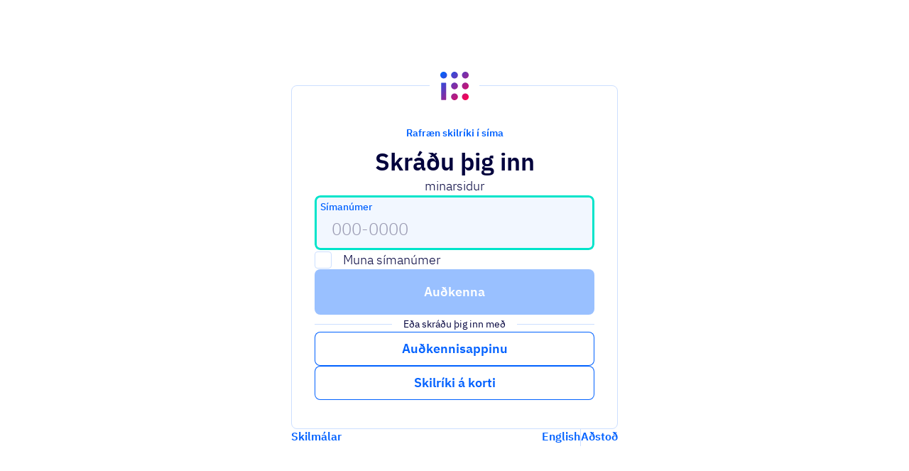

--- FILE ---
content_type: text/html; charset=utf-8
request_url: https://innskra.island.is/app/login?ReturnUrl=%2Fconnect%2Fauthorize%2Fcallback%3Fnoonce%3DwkXSB4Q73uygEEQ3L9keE1pRFbll72wTG8c0GCp5vkc%26scope%3Dopenid%2520profile%2520offline_access%26response_type%3Dcode%26redirect_uri%3Dhttps%253A%252F%252Fminarsidur.seltjarnarnes.is%252Fweb%252Fisland%252Fcallback%26state%3D8wJJPNdQdiKBFxjWJ-rwD-Jr8ew93NueeteOK3BatV4%26code_challenge_method%3DS256%26client_id%3D@seltjarnarnes.is%252Fminarsidur%26code_challenge%3DS2RrJxVMCtqsFvZHFTFb5UP2pJmP-eVJNnujuHumLB8%26response_mode%3Dquery
body_size: 880
content:
<!DOCTYPE html>
<html lang="is">
<head>
    <meta charset="utf-8" />
    <meta http-equiv="X-UA-Compatible" content="IE=edge">
    <meta name="viewport" content="width=device-width, initial-scale=1.0, shrink-to-fit=no" />

    <title>Innskráning Ísland.is</title>

    <link rel="icon" type="image/x-icon" href="/favicon.ico?v=0RvzSlo5FwBkgJ2JZbUGgpriUWvcFy3mHS2FTyzakd0&amp;v=0RvzSlo5FwBkgJ2JZbUGgpriUWvcFy3mHS2FTyzakd0" href="/favicon.ico" />
    <link rel="shortcut icon" type="image/x-icon" href="/favicon.ico?v=0RvzSlo5FwBkgJ2JZbUGgpriUWvcFy3mHS2FTyzakd0&amp;v=0RvzSlo5FwBkgJ2JZbUGgpriUWvcFy3mHS2FTyzakd0" href="/favicon.ico" />


    
    
        <link rel="stylesheet" href="/dist/main-be7d5691.css" />
    

</head>
<body>
    

<script id="__SI_ENVIRONMENT__" type="application/json">
    {
        "SI_PUBLIC__CONFIGCAT_SDK_KEY":"YcfYCOwBTUeI04mWOWpPdA/o55-m6AMI0CrSZ5Os_UdvQ",
        "SI_PUBLIC__DD_LOGS_CLIENT_TOKEN":"pub33589abc0fbb4f314fa3c2c70f0953eb",
        "SI_PUBLIC__APP_VERSION":"release_20260120_09Frhs2dbDdkv7Us",
        "SI_PUBLIC__ENV":"prod"
    }
</script>

<div id="root"></div>




    
    
    
        <script type="module" src="/dist/main-93c43d6f.js"></script>
    

</body>
</html>



--- FILE ---
content_type: text/css
request_url: https://innskra.island.is/dist/main-be7d5691.css
body_size: 24084
content:
@font-face{font-family:IBM Plex Sans;font-style:normal;font-weight:300;font-display:swap;src:local("IBM Plex Sans Light"),local("IBMPlexSans-Light"),url(./ibm-plex-sans-v7-latin-300-80e7ed4f.woff2) format("woff2"),url(./ibm-plex-sans-v7-latin-300-6abe6b7e.woff) format("woff")}@font-face{font-family:IBM Plex Sans;font-style:normal;font-weight:400;font-display:swap;src:local("IBM Plex Sans"),local("IBMPlexSans"),url(./ibm-plex-sans-v7-latin-regular-2ac23279.woff2) format("woff2"),url(./ibm-plex-sans-v7-latin-regular-ed561c5d.woff) format("woff")}@font-face{font-family:IBM Plex Sans;font-style:italic;font-weight:400;font-display:swap;src:local("IBM Plex Sans Italic"),local("IBMPlexSans-Italic"),url(./ibm-plex-sans-v7-latin-italic-b17fbf66.woff2) format("woff2"),url(./ibm-plex-sans-v7-latin-italic-73a76e42.woff) format("woff")}@font-face{font-family:IBM Plex Sans;font-style:normal;font-weight:500;font-display:swap;src:local("IBM Plex Sans Medium"),local("IBMPlexSans-Medium"),url(./ibm-plex-sans-v7-latin-500-a1e8194c.woff2) format("woff2"),url(./ibm-plex-sans-v7-latin-500-1281e934.woff) format("woff")}@font-face{font-family:IBM Plex Sans;font-style:normal;font-weight:600;font-display:swap;src:local("IBM Plex Sans SemiBold"),local("IBMPlexSans-SemiBold"),url(./ibm-plex-sans-v7-latin-600-0792d528.woff2) format("woff2"),url(./ibm-plex-sans-v7-latin-600-8a2ac0c7.woff) format("woff")}html{box-sizing:border-box;font-size:18px}body{overflow-x:hidden;overflow-y:scroll}*,*:before,*:after{box-sizing:inherit}body,h1,h2,h3,h4,h5,h6,p,ol,ul,blockquote{margin:0;padding:0;font-weight:400;font-family:IBM Plex Sans,San Francisco,Segoe UI,sans-serif;color:#00003c;scroll-margin-top:64px}strong{font-weight:600}ol:not([type]),ul{list-style:none}a{text-decoration:none;color:inherit}a:hover{text-decoration:underline}img{max-width:100%;height:auto}button,input,optgroup,select,textarea{margin:0;font-family:inherit;font-size:inherit;font-weight:inherit;color:inherit;line-height:inherit}button{display:inline-block;border:none;background:transparent;padding:0;margin:0;text-decoration:none;font-size:inherit;line-height:1;cursor:pointer;text-align:center;-webkit-appearance:none;-moz-appearance:none;appearance:none}.visually-hidden{position:absolute;height:1px;width:1px;overflow:hidden;clip:rect(1px,1px,1px,1px);white-space:nowrap}.js-focus-visible :focus:not(.focus-visible){outline:none}._12zcoe40{margin-bottom:8px}._12zcoe41{display:none}@media screen and (min-width: 767px){._12zcoe40{margin-bottom:unset;align-self:flex-start}}@media screen and (min-width: 576px){._12zcoe41{display:flex;width:66px;height:66px}._12zcoe42{align-self:flex-end}}.lspc140{margin:0;padding:0;border:0;box-sizing:border-box;font-size:100%;font:inherit;vertical-align:baseline;-webkit-tap-highlight-color:transparent}.lspc141{display:block}.lspc142{line-height:1}.lspc143{list-style:none}.lspc144{quotes:none}.lspc144:before,.lspc144:after{content:""}.lspc145{border-collapse:collapse;border-spacing:0}.lspc146{-webkit-appearance:none;-moz-appearance:none;appearance:none}.lspc147{background-color:transparent;color:inherit}.lspc148::-ms-expand{display:none}.lspc149::-ms-clear{display:none}.lspc149::-webkit-search-cancel-button{-webkit-appearance:none}.lspc14a{background:none}.lspc14b{text-decoration:none;color:inherit}.w3gawb0{margin-top:0}.w3gawb1{margin-top:8px}.w3gawb2{margin-top:16px}.w3gawb3{margin-top:24px}.w3gawb4{margin-top:32px}.w3gawb5{margin-top:40px}.w3gawb6{margin-top:48px}.w3gawb7{margin-top:56px}.w3gawb8{margin-top:64px}.w3gawb9{margin-top:72px}.w3gawba{margin-top:80px}.w3gawbb{margin-top:96px}.w3gawbc{margin-top:112px}.w3gawbd{margin-top:120px}.w3gawbe{margin-top:160px}.w3gawbf{margin-top:168px}.w3gawbg{margin-top:176px}.w3gawbh{margin-top:184px}.w3gawbi{margin-top:192px}.w3gawbj{margin-top:200px}.w3gawbk{margin-top:208px}.w3gawbl{margin-top:216px}.w3gawbm{margin-top:224px}.w3gawbn{margin-top:232px}.w3gawbo{margin-top:240px}.w3gawbp{margin-top:248px}.w3gawbq{margin-top:20px}.w3gawbr{margin-top:0}.w3gawbs{margin-top:4px}.w3gawbt{margin-top:16px}.w3gawbu{margin-top:48px}.w3gawbv{margin-top:auto}.w3gawbw{margin-top:8px}.w3gawbx{margin-top:12px}.w3gawby{margin-top:14px}.w3gawbz{margin-top:16px}.w3gawb10{margin-top:18px}.w3gawb11{margin-bottom:0}.w3gawb12{margin-bottom:8px}.w3gawb13{margin-bottom:16px}.w3gawb14{margin-bottom:24px}.w3gawb15{margin-bottom:32px}.w3gawb16{margin-bottom:40px}.w3gawb17{margin-bottom:48px}.w3gawb18{margin-bottom:56px}.w3gawb19{margin-bottom:64px}.w3gawb1a{margin-bottom:72px}.w3gawb1b{margin-bottom:80px}.w3gawb1c{margin-bottom:96px}.w3gawb1d{margin-bottom:112px}.w3gawb1e{margin-bottom:120px}.w3gawb1f{margin-bottom:160px}.w3gawb1g{margin-bottom:168px}.w3gawb1h{margin-bottom:176px}.w3gawb1i{margin-bottom:184px}.w3gawb1j{margin-bottom:192px}.w3gawb1k{margin-bottom:200px}.w3gawb1l{margin-bottom:208px}.w3gawb1m{margin-bottom:216px}.w3gawb1n{margin-bottom:224px}.w3gawb1o{margin-bottom:232px}.w3gawb1p{margin-bottom:240px}.w3gawb1q{margin-bottom:248px}.w3gawb1r{margin-bottom:20px}.w3gawb1s{margin-bottom:0}.w3gawb1t{margin-bottom:4px}.w3gawb1u{margin-bottom:16px}.w3gawb1v{margin-bottom:48px}.w3gawb1w{margin-bottom:auto}.w3gawb1x{margin-bottom:8px}.w3gawb1y{margin-bottom:12px}.w3gawb1z{margin-bottom:14px}.w3gawb20{margin-bottom:16px}.w3gawb21{margin-bottom:18px}.w3gawb22{margin-left:0}.w3gawb23{margin-left:8px}.w3gawb24{margin-left:16px}.w3gawb25{margin-left:24px}.w3gawb26{margin-left:32px}.w3gawb27{margin-left:40px}.w3gawb28{margin-left:48px}.w3gawb29{margin-left:56px}.w3gawb2a{margin-left:64px}.w3gawb2b{margin-left:72px}.w3gawb2c{margin-left:80px}.w3gawb2d{margin-left:96px}.w3gawb2e{margin-left:112px}.w3gawb2f{margin-left:120px}.w3gawb2g{margin-left:160px}.w3gawb2h{margin-left:168px}.w3gawb2i{margin-left:176px}.w3gawb2j{margin-left:184px}.w3gawb2k{margin-left:192px}.w3gawb2l{margin-left:200px}.w3gawb2m{margin-left:208px}.w3gawb2n{margin-left:216px}.w3gawb2o{margin-left:224px}.w3gawb2p{margin-left:232px}.w3gawb2q{margin-left:240px}.w3gawb2r{margin-left:248px}.w3gawb2s{margin-left:20px}.w3gawb2t{margin-left:0}.w3gawb2u{margin-left:4px}.w3gawb2v{margin-left:16px}.w3gawb2w{margin-left:48px}.w3gawb2x{margin-left:auto}.w3gawb2y{margin-left:8px}.w3gawb2z{margin-left:12px}.w3gawb30{margin-left:14px}.w3gawb31{margin-left:16px}.w3gawb32{margin-left:18px}.w3gawb33{margin-right:0}.w3gawb34{margin-right:8px}.w3gawb35{margin-right:16px}.w3gawb36{margin-right:24px}.w3gawb37{margin-right:32px}.w3gawb38{margin-right:40px}.w3gawb39{margin-right:48px}.w3gawb3a{margin-right:56px}.w3gawb3b{margin-right:64px}.w3gawb3c{margin-right:72px}.w3gawb3d{margin-right:80px}.w3gawb3e{margin-right:96px}.w3gawb3f{margin-right:112px}.w3gawb3g{margin-right:120px}.w3gawb3h{margin-right:160px}.w3gawb3i{margin-right:168px}.w3gawb3j{margin-right:176px}.w3gawb3k{margin-right:184px}.w3gawb3l{margin-right:192px}.w3gawb3m{margin-right:200px}.w3gawb3n{margin-right:208px}.w3gawb3o{margin-right:216px}.w3gawb3p{margin-right:224px}.w3gawb3q{margin-right:232px}.w3gawb3r{margin-right:240px}.w3gawb3s{margin-right:248px}.w3gawb3t{margin-right:20px}.w3gawb3u{margin-right:0}.w3gawb3v{margin-right:4px}.w3gawb3w{margin-right:16px}.w3gawb3x{margin-right:48px}.w3gawb3y{margin-right:auto}.w3gawb3z{margin-right:8px}.w3gawb40{margin-right:12px}.w3gawb41{margin-right:14px}.w3gawb42{margin-right:16px}.w3gawb43{margin-right:18px}.w3gawbkk{padding-top:0}.w3gawbkl{padding-top:8px}.w3gawbkm{padding-top:16px}.w3gawbkn{padding-top:24px}.w3gawbko{padding-top:32px}.w3gawbkp{padding-top:40px}.w3gawbkq{padding-top:48px}.w3gawbkr{padding-top:56px}.w3gawbks{padding-top:64px}.w3gawbkt{padding-top:72px}.w3gawbku{padding-top:80px}.w3gawbkv{padding-top:96px}.w3gawbkw{padding-top:112px}.w3gawbkx{padding-top:120px}.w3gawbky{padding-top:160px}.w3gawbkz{padding-top:168px}.w3gawbl0{padding-top:176px}.w3gawbl1{padding-top:184px}.w3gawbl2{padding-top:192px}.w3gawbl3{padding-top:200px}.w3gawbl4{padding-top:208px}.w3gawbl5{padding-top:216px}.w3gawbl6{padding-top:224px}.w3gawbl7{padding-top:232px}.w3gawbl8{padding-top:240px}.w3gawbl9{padding-top:248px}.w3gawbla{padding-top:20px}.w3gawblb{padding-top:0}.w3gawblc{padding-top:4px}.w3gawbld{padding-top:16px}.w3gawble{padding-top:48px}.w3gawblf{padding-top:auto}.w3gawblg{padding-top:8px}.w3gawblh{padding-top:12px}.w3gawbli{padding-top:14px}.w3gawblj{padding-top:16px}.w3gawblk{padding-top:18px}.w3gawbll{padding-bottom:0}.w3gawblm{padding-bottom:8px}.w3gawbln{padding-bottom:16px}.w3gawblo{padding-bottom:24px}.w3gawblp{padding-bottom:32px}.w3gawblq{padding-bottom:40px}.w3gawblr{padding-bottom:48px}.w3gawbls{padding-bottom:56px}.w3gawblt{padding-bottom:64px}.w3gawblu{padding-bottom:72px}.w3gawblv{padding-bottom:80px}.w3gawblw{padding-bottom:96px}.w3gawblx{padding-bottom:112px}.w3gawbly{padding-bottom:120px}.w3gawblz{padding-bottom:160px}.w3gawbm0{padding-bottom:168px}.w3gawbm1{padding-bottom:176px}.w3gawbm2{padding-bottom:184px}.w3gawbm3{padding-bottom:192px}.w3gawbm4{padding-bottom:200px}.w3gawbm5{padding-bottom:208px}.w3gawbm6{padding-bottom:216px}.w3gawbm7{padding-bottom:224px}.w3gawbm8{padding-bottom:232px}.w3gawbm9{padding-bottom:240px}.w3gawbma{padding-bottom:248px}.w3gawbmb{padding-bottom:20px}.w3gawbmc{padding-bottom:0}.w3gawbmd{padding-bottom:4px}.w3gawbme{padding-bottom:16px}.w3gawbmf{padding-bottom:48px}.w3gawbmg{padding-bottom:auto}.w3gawbmh{padding-bottom:8px}.w3gawbmi{padding-bottom:12px}.w3gawbmj{padding-bottom:14px}.w3gawbmk{padding-bottom:16px}.w3gawbml{padding-bottom:18px}.w3gawbmm{padding-left:0}.w3gawbmn{padding-left:8px}.w3gawbmo{padding-left:16px}.w3gawbmp{padding-left:24px}.w3gawbmq{padding-left:32px}.w3gawbmr{padding-left:40px}.w3gawbms{padding-left:48px}.w3gawbmt{padding-left:56px}.w3gawbmu{padding-left:64px}.w3gawbmv{padding-left:72px}.w3gawbmw{padding-left:80px}.w3gawbmx{padding-left:96px}.w3gawbmy{padding-left:112px}.w3gawbmz{padding-left:120px}.w3gawbn0{padding-left:160px}.w3gawbn1{padding-left:168px}.w3gawbn2{padding-left:176px}.w3gawbn3{padding-left:184px}.w3gawbn4{padding-left:192px}.w3gawbn5{padding-left:200px}.w3gawbn6{padding-left:208px}.w3gawbn7{padding-left:216px}.w3gawbn8{padding-left:224px}.w3gawbn9{padding-left:232px}.w3gawbna{padding-left:240px}.w3gawbnb{padding-left:248px}.w3gawbnc{padding-left:20px}.w3gawbnd{padding-left:0}.w3gawbne{padding-left:4px}.w3gawbnf{padding-left:16px}.w3gawbng{padding-left:48px}.w3gawbnh{padding-left:auto}.w3gawbni{padding-left:8px}.w3gawbnj{padding-left:12px}.w3gawbnk{padding-left:14px}.w3gawbnl{padding-left:16px}.w3gawbnm{padding-left:18px}.w3gawbnn{padding-right:0}.w3gawbno{padding-right:8px}.w3gawbnp{padding-right:16px}.w3gawbnq{padding-right:24px}.w3gawbnr{padding-right:32px}.w3gawbns{padding-right:40px}.w3gawbnt{padding-right:48px}.w3gawbnu{padding-right:56px}.w3gawbnv{padding-right:64px}.w3gawbnw{padding-right:72px}.w3gawbnx{padding-right:80px}.w3gawbny{padding-right:96px}.w3gawbnz{padding-right:112px}.w3gawbo0{padding-right:120px}.w3gawbo1{padding-right:160px}.w3gawbo2{padding-right:168px}.w3gawbo3{padding-right:176px}.w3gawbo4{padding-right:184px}.w3gawbo5{padding-right:192px}.w3gawbo6{padding-right:200px}.w3gawbo7{padding-right:208px}.w3gawbo8{padding-right:216px}.w3gawbo9{padding-right:224px}.w3gawboa{padding-right:232px}.w3gawbob{padding-right:240px}.w3gawboc{padding-right:248px}.w3gawbod{padding-right:20px}.w3gawboe{padding-right:0}.w3gawbof{padding-right:4px}.w3gawbog{padding-right:16px}.w3gawboh{padding-right:48px}.w3gawboi{padding-right:auto}.w3gawboj{padding-right:8px}.w3gawbok{padding-right:12px}.w3gawbol{padding-right:14px}.w3gawbom{padding-right:16px}.w3gawbon{padding-right:18px}.w3gawb154:active{transform:scale(.98)}.w3gawb155{transition:transform .125s ease,opacity .125s ease}.w3gawb156{transition:transform .2s cubic-bezier(.02,1.505,.745,1.235)}.w3gawb157{border:solid 1px #f2f2f5}.w3gawb158{border:solid 1px #ccdfff}.w3gawb159{border:solid 1px #ffccdc}.w3gawb15a{border-radius:4px}.w3gawb15b{border-radius:8px}.w3gawb15c{border-radius:24px}.w3gawb15d{border-radius:50%}.w3gawb15e{border-color:#ccdfff}.w3gawb15f{border-color:#ffccdc}.w3gawb15g{border-color:#f2f7ff}.w3gawb15h{border-color:#ccdfff}.w3gawb15i{border-color:#99c0ff}.w3gawb15j{border-color:#0061ff}.w3gawb15k{border-color:#0044b3}.w3gawb15l{border-color:#f6f6fd}.w3gawb15m{border-color:#dadbf6}.w3gawb15n{border-color:#b5b6ec}.w3gawb15o{border-color:#4649d0}.w3gawb15p{border-color:#24268e}.w3gawb15q{border-color:currentColor}.w3gawb15r{border-color:#f2f2f5}.w3gawb15s{border-color:#ccccd8}.w3gawb15t{border-color:#9999b1}.w3gawb15u{border-color:#00003c}.w3gawb15v{border-color:#f2fefc}.w3gawb15w{border-color:#ccfaf4}.w3gawb15x{border-color:#99f4ea}.w3gawb15y{border-color:#00e4ca}.w3gawb15z{border-color:#00b39e}.w3gawb160{border-color:#005b52}.w3gawb161{border-color:#f8f5fa}.w3gawb162{border-color:#e1d5ec}.w3gawb163{border-color:#c3abd9}.w3gawb164{border-color:#6a2ea0}.w3gawb165{border-color:#421c63}.w3gawb166{border-color:#fff2f6}.w3gawb167{border-color:#ffccdc}.w3gawb168{border-color:#ff99b9}.w3gawb169{border-color:#ff0050}.w3gawb16a{border-color:#b30038}.w3gawb16b{border-color:#faf2f8}.w3gawb16c{border-color:#ebcce3}.w3gawb16d{border-color:#d799c7}.w3gawb16e{border-color:#9a0074}.w3gawb16f{border-color:#4d003a}.w3gawb16g{border-color:transparent}.w3gawb16h{border-color:#fff}.w3gawb16i{border-color:#fffef7}.w3gawb16j{border-color:#fffce0}.w3gawb16k{border-color:#fff9c2}.w3gawb16l{border-color:#fff066}.w3gawb16m{border-color:#e6cf00}.w3gawb16n{border-width:1px}.w3gawb16o{border-width:2px}.w3gawb16p{border-width:3px}.w3gawb16q{border-right-width:1px}.w3gawb16r{border-right-width:2px}.w3gawb16s{border-right-width:3px}.w3gawb16t{border-top-width:1px}.w3gawb16u{border-top-width:2px}.w3gawb16v{border-top-width:3px}.w3gawb16w{border-left-width:1px}.w3gawb16x{border-left-width:2px}.w3gawb16y{border-left-width:3px}.w3gawb16z{border-bottom-width:1px}.w3gawb170{border-bottom-width:2px}.w3gawb171{border-bottom-width:3px}.w3gawb172{border-right-width:1px}.w3gawb173{border-right-width:2px}.w3gawb174{border-right-width:3px}.w3gawb175{border-bottom-width:1px}.w3gawb176{border-bottom-width:2px}.w3gawb177{border-bottom-width:3px}.w3gawb178{border-style:solid}.w3gawb179{width:100%}.w3gawb17a{width:80px}.w3gawb17b{width:50%}.w3gawb17c{height:100%}.w3gawb17d{height:80px}.w3gawb17e{position:absolute}.w3gawb17f{position:relative}.w3gawb17g{position:fixed}.w3gawb17h{position:static}.w3gawb17i{position:sticky}.w3gawb17j{display:block}.w3gawb17k{display:inline}.w3gawb17l{display:none}.w3gawb17m{display:inline-block}.w3gawb17n{display:flex}.w3gawb17o{display:inline-flex}.w3gawb18d{align-items:flex-start}.w3gawb18e{align-items:center}.w3gawb18f{align-items:flex-end}.w3gawb18g{align-items:baseline}.w3gawb18h{align-items:stretch}.w3gawb192{justify-content:flex-start}.w3gawb193{justify-content:center}.w3gawb194{justify-content:flex-end}.w3gawb195{justify-content:space-between}.w3gawb196{justify-content:space-around}.w3gawb19r{flex-direction:row}.w3gawb19s{flex-direction:row-reverse}.w3gawb19t{flex-direction:column}.w3gawb19u{flex-direction:column-reverse}.w3gawb1ab{column-gap:0}.w3gawb1ac{column-gap:8px}.w3gawb1ad{column-gap:16px}.w3gawb1ae{column-gap:24px}.w3gawb1af{column-gap:32px}.w3gawb1ag{column-gap:40px}.w3gawb1ah{column-gap:48px}.w3gawb1ai{column-gap:56px}.w3gawb1aj{column-gap:64px}.w3gawb1ak{column-gap:72px}.w3gawb1al{column-gap:80px}.w3gawb1am{column-gap:96px}.w3gawb1an{column-gap:112px}.w3gawb1ao{column-gap:120px}.w3gawb1ap{column-gap:160px}.w3gawb1aq{column-gap:168px}.w3gawb1ar{column-gap:176px}.w3gawb1as{column-gap:184px}.w3gawb1at{column-gap:192px}.w3gawb1au{column-gap:200px}.w3gawb1av{column-gap:208px}.w3gawb1aw{column-gap:216px}.w3gawb1ax{column-gap:224px}.w3gawb1ay{column-gap:232px}.w3gawb1az{column-gap:240px}.w3gawb1b0{column-gap:248px}.w3gawb1b1{column-gap:20px}.w3gawb1b2{column-gap:0}.w3gawb1b3{column-gap:4px}.w3gawb1b4{column-gap:16px}.w3gawb1b5{column-gap:48px}.w3gawb1b6{column-gap:auto}.w3gawb1b7{column-gap:8px}.w3gawb1b8{column-gap:12px}.w3gawb1b9{column-gap:14px}.w3gawb1ba{column-gap:16px}.w3gawb1bb{column-gap:18px}.w3gawb1fg{row-gap:0}.w3gawb1fh{row-gap:8px}.w3gawb1fi{row-gap:16px}.w3gawb1fj{row-gap:24px}.w3gawb1fk{row-gap:32px}.w3gawb1fl{row-gap:40px}.w3gawb1fm{row-gap:48px}.w3gawb1fn{row-gap:56px}.w3gawb1fo{row-gap:64px}.w3gawb1fp{row-gap:72px}.w3gawb1fq{row-gap:80px}.w3gawb1fr{row-gap:96px}.w3gawb1fs{row-gap:112px}.w3gawb1ft{row-gap:120px}.w3gawb1fu{row-gap:160px}.w3gawb1fv{row-gap:168px}.w3gawb1fw{row-gap:176px}.w3gawb1fx{row-gap:184px}.w3gawb1fy{row-gap:192px}.w3gawb1fz{row-gap:200px}.w3gawb1g0{row-gap:208px}.w3gawb1g1{row-gap:216px}.w3gawb1g2{row-gap:224px}.w3gawb1g3{row-gap:232px}.w3gawb1g4{row-gap:240px}.w3gawb1g5{row-gap:248px}.w3gawb1g6{row-gap:20px}.w3gawb1g7{row-gap:0}.w3gawb1g8{row-gap:4px}.w3gawb1g9{row-gap:16px}.w3gawb1ga{row-gap:48px}.w3gawb1gb{row-gap:auto}.w3gawb1gc{row-gap:8px}.w3gawb1gd{row-gap:12px}.w3gawb1ge{row-gap:14px}.w3gawb1gf{row-gap:16px}.w3gawb1gg{row-gap:18px}.w3gawb1kl{flex-wrap:wrap}.w3gawb1km{flex-wrap:nowrap}.w3gawb1kv{flex-shrink:0}.w3gawb1kw{flex-shrink:1}.w3gawb1kx{flex-grow:0}.w3gawb1ky{flex-grow:1}.w3gawb1kz{background:url('data:image/svg+xml,%0A%3Csvg width="24" height="24" viewBox="0 0 24 24" fill="none" xmlns="http://www.w3.org/2000/svg"%3E%3Crect width="24" height="24" fill="white"/%3E%3Cpath d="M1.41521 2.83041C2.19681 2.83041 2.83041 2.19681 2.83041 1.41521C2.83041 0.63361 2.19681 0 1.41521 0C0.63361 0 0 0.63361 0 1.41521C0 2.19681 0.63361 2.83041 1.41521 2.83041Z" fill="%23CCDFFF"/%3E%3C/svg%3E%0A')}.w3gawb1l0{background:#f2f7ff}.w3gawb1l1{background:#ccdfff}.w3gawb1l2{background:#99c0ff}.w3gawb1l3{background:#0061ff}.w3gawb1l4{background:#0044b3}.w3gawb1l5{background:#f6f6fd}.w3gawb1l6{background:#dadbf6}.w3gawb1l7{background:#b5b6ec}.w3gawb1l8{background:#4649d0}.w3gawb1l9{background:#24268e}.w3gawb1la{background:currentColor}.w3gawb1lb{background:#f2f2f5}.w3gawb1lc{background:#ccccd8}.w3gawb1ld{background:#9999b1}.w3gawb1le{background:#00003c}.w3gawb1lf{background:#f2fefc}.w3gawb1lg{background:#ccfaf4}.w3gawb1lh{background:#99f4ea}.w3gawb1li{background:#00e4ca}.w3gawb1lj{background:#00b39e}.w3gawb1lk{background:#005B52}.w3gawb1ll{background:#f8f5fa}.w3gawb1lm{background:#e1d5ec}.w3gawb1ln{background:#c3abd9}.w3gawb1lo{background:#6a2ea0}.w3gawb1lp{background:#421c63}.w3gawb1lq{background:#fff2f6}.w3gawb1lr{background:#ffccdc}.w3gawb1ls{background:#ff99b9}.w3gawb1lt{background:#ff0050}.w3gawb1lu{background:#b30038}.w3gawb1lv{background:#faf2f8}.w3gawb1lw{background:#ebcce3}.w3gawb1lx{background:#d799c7}.w3gawb1ly{background:#9a0074}.w3gawb1lz{background:#4d003a}.w3gawb1m0{background:transparent}.w3gawb1m1{background:#ffffff}.w3gawb1m2{background:#fffef7}.w3gawb1m3{background:#fffce0}.w3gawb1m4{background:#fff9c2}.w3gawb1m5{background:#fff066}.w3gawb1m6{background:#e6cf00}.w3gawb1qz{box-shadow:0 2px 4px #1c1c1c1a,0 2px 2px -2px #1c1c1c1a,0 4px 4px -4px #1c1c1c33}.w3gawb1r0{box-shadow:0 2px 4px #1c1c1c1a,0 8px 8px -4px #1c1c1c1a,0 12px 12px -8px #1c1c1c33}.w3gawb1r1{box-shadow:0 2px 4px #1c1c1c1a,0 12px 12px -4px #1c1c1c1a,0 20px 20px -12px #1c1c1c33}.w3gawb1r2{box-shadow:0 4px 30px #0061ff29}.w3gawb1r3{box-shadow:0 4px 30px #f2f7ff}.w3gawb1r4{box-shadow:0 0 0 2px #ffccdc}.w3gawb1r5{box-shadow:inset 0 0 0 1px #ccdfff}.w3gawb1r6{cursor:pointer}.w3gawb1r7{pointer-events:none}.w3gawb1r8{text-align:left}.w3gawb1r9{text-align:center}.w3gawb1ra{text-align:right}.w3gawb1rn{overflow:hidden}.w3gawb1ro{overflow:scroll}.w3gawb1rp{overflow:visible}.w3gawb1rq{overflow:auto}.w3gawb1rr{overflow:initial}.w3gawb1rs{min-width:0%}.w3gawb1rt{top:0}.w3gawb1ru{top:32px}.w3gawb1rv{top:20px}.w3gawb1rw{bottom:0}.w3gawb1rx{bottom:32px}.w3gawb1ry{bottom:20px}.w3gawb1rz{left:0}.w3gawb1s0{left:32px}.w3gawb1s1{left:20px}.w3gawb1s2{right:0}.w3gawb1s3{right:32px}.w3gawb1s4{right:20px}.w3gawb1s5{-webkit-user-select:none;user-select:none}.w3gawb1s6{outline:none}.w3gawb1s7{opacity:0}.w3gawb1s8{opacity:1}.w3gawb1s9{opacity:.5}.w3gawb1sa{z-index:10}.w3gawb1sb{z-index:20}.w3gawb1sc{z-index:30}.w3gawb1sd{z-index:40}.w3gawb1se{z-index:50}.w3gawb1sf{z-index:60}.w3gawb1sg{z-index:70}.w3gawb1sh{z-index:80}.w3gawb1si{z-index:90}@media screen and (min-width: 576px){.w3gawb44{margin-top:0}.w3gawb45{margin-top:8px}.w3gawb46{margin-top:16px}.w3gawb47{margin-top:24px}.w3gawb48{margin-top:32px}.w3gawb49{margin-top:40px}.w3gawb4a{margin-top:48px}.w3gawb4b{margin-top:56px}.w3gawb4c{margin-top:64px}.w3gawb4d{margin-top:72px}.w3gawb4e{margin-top:80px}.w3gawb4f{margin-top:96px}.w3gawb4g{margin-top:112px}.w3gawb4h{margin-top:120px}.w3gawb4i{margin-top:160px}.w3gawb4j{margin-top:168px}.w3gawb4k{margin-top:176px}.w3gawb4l{margin-top:184px}.w3gawb4m{margin-top:192px}.w3gawb4n{margin-top:200px}.w3gawb4o{margin-top:208px}.w3gawb4p{margin-top:216px}.w3gawb4q{margin-top:224px}.w3gawb4r{margin-top:232px}.w3gawb4s{margin-top:240px}.w3gawb4t{margin-top:248px}.w3gawb4u{margin-top:20px}.w3gawb4v{margin-top:0}.w3gawb4w{margin-top:4px}.w3gawb4x{margin-top:16px}.w3gawb4y{margin-top:48px}.w3gawb4z{margin-top:auto}.w3gawb50{margin-top:8px}.w3gawb51{margin-top:12px}.w3gawb52{margin-top:14px}.w3gawb53{margin-top:16px}.w3gawb54{margin-top:18px}.w3gawb55{margin-bottom:0}.w3gawb56{margin-bottom:8px}.w3gawb57{margin-bottom:16px}.w3gawb58{margin-bottom:24px}.w3gawb59{margin-bottom:32px}.w3gawb5a{margin-bottom:40px}.w3gawb5b{margin-bottom:48px}.w3gawb5c{margin-bottom:56px}.w3gawb5d{margin-bottom:64px}.w3gawb5e{margin-bottom:72px}.w3gawb5f{margin-bottom:80px}.w3gawb5g{margin-bottom:96px}.w3gawb5h{margin-bottom:112px}.w3gawb5i{margin-bottom:120px}.w3gawb5j{margin-bottom:160px}.w3gawb5k{margin-bottom:168px}.w3gawb5l{margin-bottom:176px}.w3gawb5m{margin-bottom:184px}.w3gawb5n{margin-bottom:192px}.w3gawb5o{margin-bottom:200px}.w3gawb5p{margin-bottom:208px}.w3gawb5q{margin-bottom:216px}.w3gawb5r{margin-bottom:224px}.w3gawb5s{margin-bottom:232px}.w3gawb5t{margin-bottom:240px}.w3gawb5u{margin-bottom:248px}.w3gawb5v{margin-bottom:20px}.w3gawb5w{margin-bottom:0}.w3gawb5x{margin-bottom:4px}.w3gawb5y{margin-bottom:16px}.w3gawb5z{margin-bottom:48px}.w3gawb60{margin-bottom:auto}.w3gawb61{margin-bottom:8px}.w3gawb62{margin-bottom:12px}.w3gawb63{margin-bottom:14px}.w3gawb64{margin-bottom:16px}.w3gawb65{margin-bottom:18px}.w3gawb66{margin-left:0}.w3gawb67{margin-left:8px}.w3gawb68{margin-left:16px}.w3gawb69{margin-left:24px}.w3gawb6a{margin-left:32px}.w3gawb6b{margin-left:40px}.w3gawb6c{margin-left:48px}.w3gawb6d{margin-left:56px}.w3gawb6e{margin-left:64px}.w3gawb6f{margin-left:72px}.w3gawb6g{margin-left:80px}.w3gawb6h{margin-left:96px}.w3gawb6i{margin-left:112px}.w3gawb6j{margin-left:120px}.w3gawb6k{margin-left:160px}.w3gawb6l{margin-left:168px}.w3gawb6m{margin-left:176px}.w3gawb6n{margin-left:184px}.w3gawb6o{margin-left:192px}.w3gawb6p{margin-left:200px}.w3gawb6q{margin-left:208px}.w3gawb6r{margin-left:216px}.w3gawb6s{margin-left:224px}.w3gawb6t{margin-left:232px}.w3gawb6u{margin-left:240px}.w3gawb6v{margin-left:248px}.w3gawb6w{margin-left:20px}.w3gawb6x{margin-left:0}.w3gawb6y{margin-left:4px}.w3gawb6z{margin-left:16px}.w3gawb70{margin-left:48px}.w3gawb71{margin-left:auto}.w3gawb72{margin-left:8px}.w3gawb73{margin-left:12px}.w3gawb74{margin-left:14px}.w3gawb75{margin-left:16px}.w3gawb76{margin-left:18px}.w3gawb77{margin-right:0}.w3gawb78{margin-right:8px}.w3gawb79{margin-right:16px}.w3gawb7a{margin-right:24px}.w3gawb7b{margin-right:32px}.w3gawb7c{margin-right:40px}.w3gawb7d{margin-right:48px}.w3gawb7e{margin-right:56px}.w3gawb7f{margin-right:64px}.w3gawb7g{margin-right:72px}.w3gawb7h{margin-right:80px}.w3gawb7i{margin-right:96px}.w3gawb7j{margin-right:112px}.w3gawb7k{margin-right:120px}.w3gawb7l{margin-right:160px}.w3gawb7m{margin-right:168px}.w3gawb7n{margin-right:176px}.w3gawb7o{margin-right:184px}.w3gawb7p{margin-right:192px}.w3gawb7q{margin-right:200px}.w3gawb7r{margin-right:208px}.w3gawb7s{margin-right:216px}.w3gawb7t{margin-right:224px}.w3gawb7u{margin-right:232px}.w3gawb7v{margin-right:240px}.w3gawb7w{margin-right:248px}.w3gawb7x{margin-right:20px}.w3gawb7y{margin-right:0}.w3gawb7z{margin-right:4px}.w3gawb80{margin-right:16px}.w3gawb81{margin-right:48px}.w3gawb82{margin-right:auto}.w3gawb83{margin-right:8px}.w3gawb84{margin-right:12px}.w3gawb85{margin-right:14px}.w3gawb86{margin-right:16px}.w3gawb87{margin-right:18px}.w3gawboo{padding-top:0}.w3gawbop{padding-top:8px}.w3gawboq{padding-top:16px}.w3gawbor{padding-top:24px}.w3gawbos{padding-top:32px}.w3gawbot{padding-top:40px}.w3gawbou{padding-top:48px}.w3gawbov{padding-top:56px}.w3gawbow{padding-top:64px}.w3gawbox{padding-top:72px}.w3gawboy{padding-top:80px}.w3gawboz{padding-top:96px}.w3gawbp0{padding-top:112px}.w3gawbp1{padding-top:120px}.w3gawbp2{padding-top:160px}.w3gawbp3{padding-top:168px}.w3gawbp4{padding-top:176px}.w3gawbp5{padding-top:184px}.w3gawbp6{padding-top:192px}.w3gawbp7{padding-top:200px}.w3gawbp8{padding-top:208px}.w3gawbp9{padding-top:216px}.w3gawbpa{padding-top:224px}.w3gawbpb{padding-top:232px}.w3gawbpc{padding-top:240px}.w3gawbpd{padding-top:248px}.w3gawbpe{padding-top:20px}.w3gawbpf{padding-top:0}.w3gawbpg{padding-top:4px}.w3gawbph{padding-top:16px}.w3gawbpi{padding-top:48px}.w3gawbpj{padding-top:auto}.w3gawbpk{padding-top:8px}.w3gawbpl{padding-top:12px}.w3gawbpm{padding-top:14px}.w3gawbpn{padding-top:16px}.w3gawbpo{padding-top:18px}.w3gawbpp{padding-bottom:0}.w3gawbpq{padding-bottom:8px}.w3gawbpr{padding-bottom:16px}.w3gawbps{padding-bottom:24px}.w3gawbpt{padding-bottom:32px}.w3gawbpu{padding-bottom:40px}.w3gawbpv{padding-bottom:48px}.w3gawbpw{padding-bottom:56px}.w3gawbpx{padding-bottom:64px}.w3gawbpy{padding-bottom:72px}.w3gawbpz{padding-bottom:80px}.w3gawbq0{padding-bottom:96px}.w3gawbq1{padding-bottom:112px}.w3gawbq2{padding-bottom:120px}.w3gawbq3{padding-bottom:160px}.w3gawbq4{padding-bottom:168px}.w3gawbq5{padding-bottom:176px}.w3gawbq6{padding-bottom:184px}.w3gawbq7{padding-bottom:192px}.w3gawbq8{padding-bottom:200px}.w3gawbq9{padding-bottom:208px}.w3gawbqa{padding-bottom:216px}.w3gawbqb{padding-bottom:224px}.w3gawbqc{padding-bottom:232px}.w3gawbqd{padding-bottom:240px}.w3gawbqe{padding-bottom:248px}.w3gawbqf{padding-bottom:20px}.w3gawbqg{padding-bottom:0}.w3gawbqh{padding-bottom:4px}.w3gawbqi{padding-bottom:16px}.w3gawbqj{padding-bottom:48px}.w3gawbqk{padding-bottom:auto}.w3gawbql{padding-bottom:8px}.w3gawbqm{padding-bottom:12px}.w3gawbqn{padding-bottom:14px}.w3gawbqo{padding-bottom:16px}.w3gawbqp{padding-bottom:18px}.w3gawbqq{padding-left:0}.w3gawbqr{padding-left:8px}.w3gawbqs{padding-left:16px}.w3gawbqt{padding-left:24px}.w3gawbqu{padding-left:32px}.w3gawbqv{padding-left:40px}.w3gawbqw{padding-left:48px}.w3gawbqx{padding-left:56px}.w3gawbqy{padding-left:64px}.w3gawbqz{padding-left:72px}.w3gawbr0{padding-left:80px}.w3gawbr1{padding-left:96px}.w3gawbr2{padding-left:112px}.w3gawbr3{padding-left:120px}.w3gawbr4{padding-left:160px}.w3gawbr5{padding-left:168px}.w3gawbr6{padding-left:176px}.w3gawbr7{padding-left:184px}.w3gawbr8{padding-left:192px}.w3gawbr9{padding-left:200px}.w3gawbra{padding-left:208px}.w3gawbrb{padding-left:216px}.w3gawbrc{padding-left:224px}.w3gawbrd{padding-left:232px}.w3gawbre{padding-left:240px}.w3gawbrf{padding-left:248px}.w3gawbrg{padding-left:20px}.w3gawbrh{padding-left:0}.w3gawbri{padding-left:4px}.w3gawbrj{padding-left:16px}.w3gawbrk{padding-left:48px}.w3gawbrl{padding-left:auto}.w3gawbrm{padding-left:8px}.w3gawbrn{padding-left:12px}.w3gawbro{padding-left:14px}.w3gawbrp{padding-left:16px}.w3gawbrq{padding-left:18px}.w3gawbrr{padding-right:0}.w3gawbrs{padding-right:8px}.w3gawbrt{padding-right:16px}.w3gawbru{padding-right:24px}.w3gawbrv{padding-right:32px}.w3gawbrw{padding-right:40px}.w3gawbrx{padding-right:48px}.w3gawbry{padding-right:56px}.w3gawbrz{padding-right:64px}.w3gawbs0{padding-right:72px}.w3gawbs1{padding-right:80px}.w3gawbs2{padding-right:96px}.w3gawbs3{padding-right:112px}.w3gawbs4{padding-right:120px}.w3gawbs5{padding-right:160px}.w3gawbs6{padding-right:168px}.w3gawbs7{padding-right:176px}.w3gawbs8{padding-right:184px}.w3gawbs9{padding-right:192px}.w3gawbsa{padding-right:200px}.w3gawbsb{padding-right:208px}.w3gawbsc{padding-right:216px}.w3gawbsd{padding-right:224px}.w3gawbse{padding-right:232px}.w3gawbsf{padding-right:240px}.w3gawbsg{padding-right:248px}.w3gawbsh{padding-right:20px}.w3gawbsi{padding-right:0}.w3gawbsj{padding-right:4px}.w3gawbsk{padding-right:16px}.w3gawbsl{padding-right:48px}.w3gawbsm{padding-right:auto}.w3gawbsn{padding-right:8px}.w3gawbso{padding-right:12px}.w3gawbsp{padding-right:14px}.w3gawbsq{padding-right:16px}.w3gawbsr{padding-right:18px}.w3gawb17p{display:block}.w3gawb17q{display:inline}.w3gawb17r{display:none}.w3gawb17s{display:inline-block}.w3gawb17t{display:flex}.w3gawb17u{display:inline-flex}.w3gawb18i{align-items:flex-start}.w3gawb18j{align-items:center}.w3gawb18k{align-items:flex-end}.w3gawb18l{align-items:baseline}.w3gawb18m{align-items:stretch}.w3gawb197{justify-content:flex-start}.w3gawb198{justify-content:center}.w3gawb199{justify-content:flex-end}.w3gawb19a{justify-content:space-between}.w3gawb19b{justify-content:space-around}.w3gawb19v{flex-direction:row}.w3gawb19w{flex-direction:row-reverse}.w3gawb19x{flex-direction:column}.w3gawb19y{flex-direction:column-reverse}.w3gawb1bc{column-gap:0}.w3gawb1bd{column-gap:8px}.w3gawb1be{column-gap:16px}.w3gawb1bf{column-gap:24px}.w3gawb1bg{column-gap:32px}.w3gawb1bh{column-gap:40px}.w3gawb1bi{column-gap:48px}.w3gawb1bj{column-gap:56px}.w3gawb1bk{column-gap:64px}.w3gawb1bl{column-gap:72px}.w3gawb1bm{column-gap:80px}.w3gawb1bn{column-gap:96px}.w3gawb1bo{column-gap:112px}.w3gawb1bp{column-gap:120px}.w3gawb1bq{column-gap:160px}.w3gawb1br{column-gap:168px}.w3gawb1bs{column-gap:176px}.w3gawb1bt{column-gap:184px}.w3gawb1bu{column-gap:192px}.w3gawb1bv{column-gap:200px}.w3gawb1bw{column-gap:208px}.w3gawb1bx{column-gap:216px}.w3gawb1by{column-gap:224px}.w3gawb1bz{column-gap:232px}.w3gawb1c0{column-gap:240px}.w3gawb1c1{column-gap:248px}.w3gawb1c2{column-gap:20px}.w3gawb1c3{column-gap:0}.w3gawb1c4{column-gap:4px}.w3gawb1c5{column-gap:16px}.w3gawb1c6{column-gap:48px}.w3gawb1c7{column-gap:auto}.w3gawb1c8{column-gap:8px}.w3gawb1c9{column-gap:12px}.w3gawb1ca{column-gap:14px}.w3gawb1cb{column-gap:16px}.w3gawb1cc{column-gap:18px}.w3gawb1gh{row-gap:0}.w3gawb1gi{row-gap:8px}.w3gawb1gj{row-gap:16px}.w3gawb1gk{row-gap:24px}.w3gawb1gl{row-gap:32px}.w3gawb1gm{row-gap:40px}.w3gawb1gn{row-gap:48px}.w3gawb1go{row-gap:56px}.w3gawb1gp{row-gap:64px}.w3gawb1gq{row-gap:72px}.w3gawb1gr{row-gap:80px}.w3gawb1gs{row-gap:96px}.w3gawb1gt{row-gap:112px}.w3gawb1gu{row-gap:120px}.w3gawb1gv{row-gap:160px}.w3gawb1gw{row-gap:168px}.w3gawb1gx{row-gap:176px}.w3gawb1gy{row-gap:184px}.w3gawb1gz{row-gap:192px}.w3gawb1h0{row-gap:200px}.w3gawb1h1{row-gap:208px}.w3gawb1h2{row-gap:216px}.w3gawb1h3{row-gap:224px}.w3gawb1h4{row-gap:232px}.w3gawb1h5{row-gap:240px}.w3gawb1h6{row-gap:248px}.w3gawb1h7{row-gap:20px}.w3gawb1h8{row-gap:0}.w3gawb1h9{row-gap:4px}.w3gawb1ha{row-gap:16px}.w3gawb1hb{row-gap:48px}.w3gawb1hc{row-gap:auto}.w3gawb1hd{row-gap:8px}.w3gawb1he{row-gap:12px}.w3gawb1hf{row-gap:14px}.w3gawb1hg{row-gap:16px}.w3gawb1hh{row-gap:18px}.w3gawb1kn{flex-wrap:wrap}.w3gawb1ko{flex-wrap:nowrap}.w3gawb1m7{background:#f2f7ff}.w3gawb1m8{background:#ccdfff}.w3gawb1m9{background:#99c0ff}.w3gawb1ma{background:#0061ff}.w3gawb1mb{background:#0044b3}.w3gawb1mc{background:#f6f6fd}.w3gawb1md{background:#dadbf6}.w3gawb1me{background:#b5b6ec}.w3gawb1mf{background:#4649d0}.w3gawb1mg{background:#24268e}.w3gawb1mh{background:currentColor}.w3gawb1mi{background:#f2f2f5}.w3gawb1mj{background:#ccccd8}.w3gawb1mk{background:#9999b1}.w3gawb1ml{background:#00003c}.w3gawb1mm{background:#f2fefc}.w3gawb1mn{background:#ccfaf4}.w3gawb1mo{background:#99f4ea}.w3gawb1mp{background:#00e4ca}.w3gawb1mq{background:#00b39e}.w3gawb1mr{background:#005B52}.w3gawb1ms{background:#f8f5fa}.w3gawb1mt{background:#e1d5ec}.w3gawb1mu{background:#c3abd9}.w3gawb1mv{background:#6a2ea0}.w3gawb1mw{background:#421c63}.w3gawb1mx{background:#fff2f6}.w3gawb1my{background:#ffccdc}.w3gawb1mz{background:#ff99b9}.w3gawb1n0{background:#ff0050}.w3gawb1n1{background:#b30038}.w3gawb1n2{background:#faf2f8}.w3gawb1n3{background:#ebcce3}.w3gawb1n4{background:#d799c7}.w3gawb1n5{background:#9a0074}.w3gawb1n6{background:#4d003a}.w3gawb1n7{background:transparent}.w3gawb1n8{background:#ffffff}.w3gawb1n9{background:#fffef7}.w3gawb1na{background:#fffce0}.w3gawb1nb{background:#fff9c2}.w3gawb1nc{background:#fff066}.w3gawb1nd{background:#e6cf00}.w3gawb1rb{text-align:left}.w3gawb1rc{text-align:center}.w3gawb1rd{text-align:right}}@media screen and (min-width: 767px){.w3gawb88{margin-top:0}.w3gawb89{margin-top:8px}.w3gawb8a{margin-top:16px}.w3gawb8b{margin-top:24px}.w3gawb8c{margin-top:32px}.w3gawb8d{margin-top:40px}.w3gawb8e{margin-top:48px}.w3gawb8f{margin-top:56px}.w3gawb8g{margin-top:64px}.w3gawb8h{margin-top:72px}.w3gawb8i{margin-top:80px}.w3gawb8j{margin-top:96px}.w3gawb8k{margin-top:112px}.w3gawb8l{margin-top:120px}.w3gawb8m{margin-top:160px}.w3gawb8n{margin-top:168px}.w3gawb8o{margin-top:176px}.w3gawb8p{margin-top:184px}.w3gawb8q{margin-top:192px}.w3gawb8r{margin-top:200px}.w3gawb8s{margin-top:208px}.w3gawb8t{margin-top:216px}.w3gawb8u{margin-top:224px}.w3gawb8v{margin-top:232px}.w3gawb8w{margin-top:240px}.w3gawb8x{margin-top:248px}.w3gawb8y{margin-top:20px}.w3gawb8z{margin-top:0}.w3gawb90{margin-top:4px}.w3gawb91{margin-top:16px}.w3gawb92{margin-top:48px}.w3gawb93{margin-top:auto}.w3gawb94{margin-top:8px}.w3gawb95{margin-top:12px}.w3gawb96{margin-top:14px}.w3gawb97{margin-top:16px}.w3gawb98{margin-top:18px}.w3gawb99{margin-bottom:0}.w3gawb9a{margin-bottom:8px}.w3gawb9b{margin-bottom:16px}.w3gawb9c{margin-bottom:24px}.w3gawb9d{margin-bottom:32px}.w3gawb9e{margin-bottom:40px}.w3gawb9f{margin-bottom:48px}.w3gawb9g{margin-bottom:56px}.w3gawb9h{margin-bottom:64px}.w3gawb9i{margin-bottom:72px}.w3gawb9j{margin-bottom:80px}.w3gawb9k{margin-bottom:96px}.w3gawb9l{margin-bottom:112px}.w3gawb9m{margin-bottom:120px}.w3gawb9n{margin-bottom:160px}.w3gawb9o{margin-bottom:168px}.w3gawb9p{margin-bottom:176px}.w3gawb9q{margin-bottom:184px}.w3gawb9r{margin-bottom:192px}.w3gawb9s{margin-bottom:200px}.w3gawb9t{margin-bottom:208px}.w3gawb9u{margin-bottom:216px}.w3gawb9v{margin-bottom:224px}.w3gawb9w{margin-bottom:232px}.w3gawb9x{margin-bottom:240px}.w3gawb9y{margin-bottom:248px}.w3gawb9z{margin-bottom:20px}.w3gawba0{margin-bottom:0}.w3gawba1{margin-bottom:4px}.w3gawba2{margin-bottom:16px}.w3gawba3{margin-bottom:48px}.w3gawba4{margin-bottom:auto}.w3gawba5{margin-bottom:8px}.w3gawba6{margin-bottom:12px}.w3gawba7{margin-bottom:14px}.w3gawba8{margin-bottom:16px}.w3gawba9{margin-bottom:18px}.w3gawbaa{margin-left:0}.w3gawbab{margin-left:8px}.w3gawbac{margin-left:16px}.w3gawbad{margin-left:24px}.w3gawbae{margin-left:32px}.w3gawbaf{margin-left:40px}.w3gawbag{margin-left:48px}.w3gawbah{margin-left:56px}.w3gawbai{margin-left:64px}.w3gawbaj{margin-left:72px}.w3gawbak{margin-left:80px}.w3gawbal{margin-left:96px}.w3gawbam{margin-left:112px}.w3gawban{margin-left:120px}.w3gawbao{margin-left:160px}.w3gawbap{margin-left:168px}.w3gawbaq{margin-left:176px}.w3gawbar{margin-left:184px}.w3gawbas{margin-left:192px}.w3gawbat{margin-left:200px}.w3gawbau{margin-left:208px}.w3gawbav{margin-left:216px}.w3gawbaw{margin-left:224px}.w3gawbax{margin-left:232px}.w3gawbay{margin-left:240px}.w3gawbaz{margin-left:248px}.w3gawbb0{margin-left:20px}.w3gawbb1{margin-left:0}.w3gawbb2{margin-left:4px}.w3gawbb3{margin-left:16px}.w3gawbb4{margin-left:48px}.w3gawbb5{margin-left:auto}.w3gawbb6{margin-left:8px}.w3gawbb7{margin-left:12px}.w3gawbb8{margin-left:14px}.w3gawbb9{margin-left:16px}.w3gawbba{margin-left:18px}.w3gawbbb{margin-right:0}.w3gawbbc{margin-right:8px}.w3gawbbd{margin-right:16px}.w3gawbbe{margin-right:24px}.w3gawbbf{margin-right:32px}.w3gawbbg{margin-right:40px}.w3gawbbh{margin-right:48px}.w3gawbbi{margin-right:56px}.w3gawbbj{margin-right:64px}.w3gawbbk{margin-right:72px}.w3gawbbl{margin-right:80px}.w3gawbbm{margin-right:96px}.w3gawbbn{margin-right:112px}.w3gawbbo{margin-right:120px}.w3gawbbp{margin-right:160px}.w3gawbbq{margin-right:168px}.w3gawbbr{margin-right:176px}.w3gawbbs{margin-right:184px}.w3gawbbt{margin-right:192px}.w3gawbbu{margin-right:200px}.w3gawbbv{margin-right:208px}.w3gawbbw{margin-right:216px}.w3gawbbx{margin-right:224px}.w3gawbby{margin-right:232px}.w3gawbbz{margin-right:240px}.w3gawbc0{margin-right:248px}.w3gawbc1{margin-right:20px}.w3gawbc2{margin-right:0}.w3gawbc3{margin-right:4px}.w3gawbc4{margin-right:16px}.w3gawbc5{margin-right:48px}.w3gawbc6{margin-right:auto}.w3gawbc7{margin-right:8px}.w3gawbc8{margin-right:12px}.w3gawbc9{margin-right:14px}.w3gawbca{margin-right:16px}.w3gawbcb{margin-right:18px}.w3gawbss{padding-top:0}.w3gawbst{padding-top:8px}.w3gawbsu{padding-top:16px}.w3gawbsv{padding-top:24px}.w3gawbsw{padding-top:32px}.w3gawbsx{padding-top:40px}.w3gawbsy{padding-top:48px}.w3gawbsz{padding-top:56px}.w3gawbt0{padding-top:64px}.w3gawbt1{padding-top:72px}.w3gawbt2{padding-top:80px}.w3gawbt3{padding-top:96px}.w3gawbt4{padding-top:112px}.w3gawbt5{padding-top:120px}.w3gawbt6{padding-top:160px}.w3gawbt7{padding-top:168px}.w3gawbt8{padding-top:176px}.w3gawbt9{padding-top:184px}.w3gawbta{padding-top:192px}.w3gawbtb{padding-top:200px}.w3gawbtc{padding-top:208px}.w3gawbtd{padding-top:216px}.w3gawbte{padding-top:224px}.w3gawbtf{padding-top:232px}.w3gawbtg{padding-top:240px}.w3gawbth{padding-top:248px}.w3gawbti{padding-top:20px}.w3gawbtj{padding-top:0}.w3gawbtk{padding-top:4px}.w3gawbtl{padding-top:16px}.w3gawbtm{padding-top:48px}.w3gawbtn{padding-top:auto}.w3gawbto{padding-top:8px}.w3gawbtp{padding-top:12px}.w3gawbtq{padding-top:14px}.w3gawbtr{padding-top:16px}.w3gawbts{padding-top:18px}.w3gawbtt{padding-bottom:0}.w3gawbtu{padding-bottom:8px}.w3gawbtv{padding-bottom:16px}.w3gawbtw{padding-bottom:24px}.w3gawbtx{padding-bottom:32px}.w3gawbty{padding-bottom:40px}.w3gawbtz{padding-bottom:48px}.w3gawbu0{padding-bottom:56px}.w3gawbu1{padding-bottom:64px}.w3gawbu2{padding-bottom:72px}.w3gawbu3{padding-bottom:80px}.w3gawbu4{padding-bottom:96px}.w3gawbu5{padding-bottom:112px}.w3gawbu6{padding-bottom:120px}.w3gawbu7{padding-bottom:160px}.w3gawbu8{padding-bottom:168px}.w3gawbu9{padding-bottom:176px}.w3gawbua{padding-bottom:184px}.w3gawbub{padding-bottom:192px}.w3gawbuc{padding-bottom:200px}.w3gawbud{padding-bottom:208px}.w3gawbue{padding-bottom:216px}.w3gawbuf{padding-bottom:224px}.w3gawbug{padding-bottom:232px}.w3gawbuh{padding-bottom:240px}.w3gawbui{padding-bottom:248px}.w3gawbuj{padding-bottom:20px}.w3gawbuk{padding-bottom:0}.w3gawbul{padding-bottom:4px}.w3gawbum{padding-bottom:16px}.w3gawbun{padding-bottom:48px}.w3gawbuo{padding-bottom:auto}.w3gawbup{padding-bottom:8px}.w3gawbuq{padding-bottom:12px}.w3gawbur{padding-bottom:14px}.w3gawbus{padding-bottom:16px}.w3gawbut{padding-bottom:18px}.w3gawbuu{padding-left:0}.w3gawbuv{padding-left:8px}.w3gawbuw{padding-left:16px}.w3gawbux{padding-left:24px}.w3gawbuy{padding-left:32px}.w3gawbuz{padding-left:40px}.w3gawbv0{padding-left:48px}.w3gawbv1{padding-left:56px}.w3gawbv2{padding-left:64px}.w3gawbv3{padding-left:72px}.w3gawbv4{padding-left:80px}.w3gawbv5{padding-left:96px}.w3gawbv6{padding-left:112px}.w3gawbv7{padding-left:120px}.w3gawbv8{padding-left:160px}.w3gawbv9{padding-left:168px}.w3gawbva{padding-left:176px}.w3gawbvb{padding-left:184px}.w3gawbvc{padding-left:192px}.w3gawbvd{padding-left:200px}.w3gawbve{padding-left:208px}.w3gawbvf{padding-left:216px}.w3gawbvg{padding-left:224px}.w3gawbvh{padding-left:232px}.w3gawbvi{padding-left:240px}.w3gawbvj{padding-left:248px}.w3gawbvk{padding-left:20px}.w3gawbvl{padding-left:0}.w3gawbvm{padding-left:4px}.w3gawbvn{padding-left:16px}.w3gawbvo{padding-left:48px}.w3gawbvp{padding-left:auto}.w3gawbvq{padding-left:8px}.w3gawbvr{padding-left:12px}.w3gawbvs{padding-left:14px}.w3gawbvt{padding-left:16px}.w3gawbvu{padding-left:18px}.w3gawbvv{padding-right:0}.w3gawbvw{padding-right:8px}.w3gawbvx{padding-right:16px}.w3gawbvy{padding-right:24px}.w3gawbvz{padding-right:32px}.w3gawbw0{padding-right:40px}.w3gawbw1{padding-right:48px}.w3gawbw2{padding-right:56px}.w3gawbw3{padding-right:64px}.w3gawbw4{padding-right:72px}.w3gawbw5{padding-right:80px}.w3gawbw6{padding-right:96px}.w3gawbw7{padding-right:112px}.w3gawbw8{padding-right:120px}.w3gawbw9{padding-right:160px}.w3gawbwa{padding-right:168px}.w3gawbwb{padding-right:176px}.w3gawbwc{padding-right:184px}.w3gawbwd{padding-right:192px}.w3gawbwe{padding-right:200px}.w3gawbwf{padding-right:208px}.w3gawbwg{padding-right:216px}.w3gawbwh{padding-right:224px}.w3gawbwi{padding-right:232px}.w3gawbwj{padding-right:240px}.w3gawbwk{padding-right:248px}.w3gawbwl{padding-right:20px}.w3gawbwm{padding-right:0}.w3gawbwn{padding-right:4px}.w3gawbwo{padding-right:16px}.w3gawbwp{padding-right:48px}.w3gawbwq{padding-right:auto}.w3gawbwr{padding-right:8px}.w3gawbws{padding-right:12px}.w3gawbwt{padding-right:14px}.w3gawbwu{padding-right:16px}.w3gawbwv{padding-right:18px}.w3gawb17v{display:block}.w3gawb17w{display:inline}.w3gawb17x{display:none}.w3gawb17y{display:inline-block}.w3gawb17z{display:flex}.w3gawb180{display:inline-flex}.w3gawb18n{align-items:flex-start}.w3gawb18o{align-items:center}.w3gawb18p{align-items:flex-end}.w3gawb18q{align-items:baseline}.w3gawb18r{align-items:stretch}.w3gawb19c{justify-content:flex-start}.w3gawb19d{justify-content:center}.w3gawb19e{justify-content:flex-end}.w3gawb19f{justify-content:space-between}.w3gawb19g{justify-content:space-around}.w3gawb19z{flex-direction:row}.w3gawb1a0{flex-direction:row-reverse}.w3gawb1a1{flex-direction:column}.w3gawb1a2{flex-direction:column-reverse}.w3gawb1cd{column-gap:0}.w3gawb1ce{column-gap:8px}.w3gawb1cf{column-gap:16px}.w3gawb1cg{column-gap:24px}.w3gawb1ch{column-gap:32px}.w3gawb1ci{column-gap:40px}.w3gawb1cj{column-gap:48px}.w3gawb1ck{column-gap:56px}.w3gawb1cl{column-gap:64px}.w3gawb1cm{column-gap:72px}.w3gawb1cn{column-gap:80px}.w3gawb1co{column-gap:96px}.w3gawb1cp{column-gap:112px}.w3gawb1cq{column-gap:120px}.w3gawb1cr{column-gap:160px}.w3gawb1cs{column-gap:168px}.w3gawb1ct{column-gap:176px}.w3gawb1cu{column-gap:184px}.w3gawb1cv{column-gap:192px}.w3gawb1cw{column-gap:200px}.w3gawb1cx{column-gap:208px}.w3gawb1cy{column-gap:216px}.w3gawb1cz{column-gap:224px}.w3gawb1d0{column-gap:232px}.w3gawb1d1{column-gap:240px}.w3gawb1d2{column-gap:248px}.w3gawb1d3{column-gap:20px}.w3gawb1d4{column-gap:0}.w3gawb1d5{column-gap:4px}.w3gawb1d6{column-gap:16px}.w3gawb1d7{column-gap:48px}.w3gawb1d8{column-gap:auto}.w3gawb1d9{column-gap:8px}.w3gawb1da{column-gap:12px}.w3gawb1db{column-gap:14px}.w3gawb1dc{column-gap:16px}.w3gawb1dd{column-gap:18px}.w3gawb1hi{row-gap:0}.w3gawb1hj{row-gap:8px}.w3gawb1hk{row-gap:16px}.w3gawb1hl{row-gap:24px}.w3gawb1hm{row-gap:32px}.w3gawb1hn{row-gap:40px}.w3gawb1ho{row-gap:48px}.w3gawb1hp{row-gap:56px}.w3gawb1hq{row-gap:64px}.w3gawb1hr{row-gap:72px}.w3gawb1hs{row-gap:80px}.w3gawb1ht{row-gap:96px}.w3gawb1hu{row-gap:112px}.w3gawb1hv{row-gap:120px}.w3gawb1hw{row-gap:160px}.w3gawb1hx{row-gap:168px}.w3gawb1hy{row-gap:176px}.w3gawb1hz{row-gap:184px}.w3gawb1i0{row-gap:192px}.w3gawb1i1{row-gap:200px}.w3gawb1i2{row-gap:208px}.w3gawb1i3{row-gap:216px}.w3gawb1i4{row-gap:224px}.w3gawb1i5{row-gap:232px}.w3gawb1i6{row-gap:240px}.w3gawb1i7{row-gap:248px}.w3gawb1i8{row-gap:20px}.w3gawb1i9{row-gap:0}.w3gawb1ia{row-gap:4px}.w3gawb1ib{row-gap:16px}.w3gawb1ic{row-gap:48px}.w3gawb1id{row-gap:auto}.w3gawb1ie{row-gap:8px}.w3gawb1if{row-gap:12px}.w3gawb1ig{row-gap:14px}.w3gawb1ih{row-gap:16px}.w3gawb1ii{row-gap:18px}.w3gawb1kp{flex-wrap:wrap}.w3gawb1kq{flex-wrap:nowrap}.w3gawb1kz{background:url('data:image/svg+xml,%0A%3Csvg width="33" height="32" viewBox="0 0 32 32" fill="none" xmlns="http://www.w3.org/2000/svg"%3E%3Cpath d="M1.96472 3.92944C3.0498 3.92944 3.92943 3.0498 3.92943 1.96472C3.92943 0.879639 3.0498 0 1.96472 0C0.879633 0 0 0.879639 0 1.96472C0 3.0498 0.879633 3.92944 1.96472 3.92944Z" fill="%23CCDFFF"/%3E%3C/svg%3E%0A')}.w3gawb1ne{background:#f2f7ff}.w3gawb1nf{background:#ccdfff}.w3gawb1ng{background:#99c0ff}.w3gawb1nh{background:#0061ff}.w3gawb1ni{background:#0044b3}.w3gawb1nj{background:#f6f6fd}.w3gawb1nk{background:#dadbf6}.w3gawb1nl{background:#b5b6ec}.w3gawb1nm{background:#4649d0}.w3gawb1nn{background:#24268e}.w3gawb1no{background:currentColor}.w3gawb1np{background:#f2f2f5}.w3gawb1nq{background:#ccccd8}.w3gawb1nr{background:#9999b1}.w3gawb1ns{background:#00003c}.w3gawb1nt{background:#f2fefc}.w3gawb1nu{background:#ccfaf4}.w3gawb1nv{background:#99f4ea}.w3gawb1nw{background:#00e4ca}.w3gawb1nx{background:#00b39e}.w3gawb1ny{background:#005B52}.w3gawb1nz{background:#f8f5fa}.w3gawb1o0{background:#e1d5ec}.w3gawb1o1{background:#c3abd9}.w3gawb1o2{background:#6a2ea0}.w3gawb1o3{background:#421c63}.w3gawb1o4{background:#fff2f6}.w3gawb1o5{background:#ffccdc}.w3gawb1o6{background:#ff99b9}.w3gawb1o7{background:#ff0050}.w3gawb1o8{background:#b30038}.w3gawb1o9{background:#faf2f8}.w3gawb1oa{background:#ebcce3}.w3gawb1ob{background:#d799c7}.w3gawb1oc{background:#9a0074}.w3gawb1od{background:#4d003a}.w3gawb1oe{background:transparent}.w3gawb1of{background:#ffffff}.w3gawb1og{background:#fffef7}.w3gawb1oh{background:#fffce0}.w3gawb1oi{background:#fff9c2}.w3gawb1oj{background:#fff066}.w3gawb1ok{background:#e6cf00}.w3gawb1re{text-align:left}.w3gawb1rf{text-align:center}.w3gawb1rg{text-align:right}}@media screen and (min-width: 992px){.w3gawbcc{margin-top:0}.w3gawbcd{margin-top:8px}.w3gawbce{margin-top:16px}.w3gawbcf{margin-top:24px}.w3gawbcg{margin-top:32px}.w3gawbch{margin-top:40px}.w3gawbci{margin-top:48px}.w3gawbcj{margin-top:56px}.w3gawbck{margin-top:64px}.w3gawbcl{margin-top:72px}.w3gawbcm{margin-top:80px}.w3gawbcn{margin-top:96px}.w3gawbco{margin-top:112px}.w3gawbcp{margin-top:120px}.w3gawbcq{margin-top:160px}.w3gawbcr{margin-top:168px}.w3gawbcs{margin-top:176px}.w3gawbct{margin-top:184px}.w3gawbcu{margin-top:192px}.w3gawbcv{margin-top:200px}.w3gawbcw{margin-top:208px}.w3gawbcx{margin-top:216px}.w3gawbcy{margin-top:224px}.w3gawbcz{margin-top:232px}.w3gawbd0{margin-top:240px}.w3gawbd1{margin-top:248px}.w3gawbd2{margin-top:20px}.w3gawbd3{margin-top:0}.w3gawbd4{margin-top:4px}.w3gawbd5{margin-top:16px}.w3gawbd6{margin-top:48px}.w3gawbd7{margin-top:auto}.w3gawbd8{margin-top:8px}.w3gawbd9{margin-top:12px}.w3gawbda{margin-top:14px}.w3gawbdb{margin-top:16px}.w3gawbdc{margin-top:18px}.w3gawbdd{margin-bottom:0}.w3gawbde{margin-bottom:8px}.w3gawbdf{margin-bottom:16px}.w3gawbdg{margin-bottom:24px}.w3gawbdh{margin-bottom:32px}.w3gawbdi{margin-bottom:40px}.w3gawbdj{margin-bottom:48px}.w3gawbdk{margin-bottom:56px}.w3gawbdl{margin-bottom:64px}.w3gawbdm{margin-bottom:72px}.w3gawbdn{margin-bottom:80px}.w3gawbdo{margin-bottom:96px}.w3gawbdp{margin-bottom:112px}.w3gawbdq{margin-bottom:120px}.w3gawbdr{margin-bottom:160px}.w3gawbds{margin-bottom:168px}.w3gawbdt{margin-bottom:176px}.w3gawbdu{margin-bottom:184px}.w3gawbdv{margin-bottom:192px}.w3gawbdw{margin-bottom:200px}.w3gawbdx{margin-bottom:208px}.w3gawbdy{margin-bottom:216px}.w3gawbdz{margin-bottom:224px}.w3gawbe0{margin-bottom:232px}.w3gawbe1{margin-bottom:240px}.w3gawbe2{margin-bottom:248px}.w3gawbe3{margin-bottom:20px}.w3gawbe4{margin-bottom:0}.w3gawbe5{margin-bottom:4px}.w3gawbe6{margin-bottom:16px}.w3gawbe7{margin-bottom:48px}.w3gawbe8{margin-bottom:auto}.w3gawbe9{margin-bottom:8px}.w3gawbea{margin-bottom:12px}.w3gawbeb{margin-bottom:14px}.w3gawbec{margin-bottom:16px}.w3gawbed{margin-bottom:18px}.w3gawbee{margin-left:0}.w3gawbef{margin-left:8px}.w3gawbeg{margin-left:16px}.w3gawbeh{margin-left:24px}.w3gawbei{margin-left:32px}.w3gawbej{margin-left:40px}.w3gawbek{margin-left:48px}.w3gawbel{margin-left:56px}.w3gawbem{margin-left:64px}.w3gawben{margin-left:72px}.w3gawbeo{margin-left:80px}.w3gawbep{margin-left:96px}.w3gawbeq{margin-left:112px}.w3gawber{margin-left:120px}.w3gawbes{margin-left:160px}.w3gawbet{margin-left:168px}.w3gawbeu{margin-left:176px}.w3gawbev{margin-left:184px}.w3gawbew{margin-left:192px}.w3gawbex{margin-left:200px}.w3gawbey{margin-left:208px}.w3gawbez{margin-left:216px}.w3gawbf0{margin-left:224px}.w3gawbf1{margin-left:232px}.w3gawbf2{margin-left:240px}.w3gawbf3{margin-left:248px}.w3gawbf4{margin-left:20px}.w3gawbf5{margin-left:0}.w3gawbf6{margin-left:4px}.w3gawbf7{margin-left:16px}.w3gawbf8{margin-left:48px}.w3gawbf9{margin-left:auto}.w3gawbfa{margin-left:8px}.w3gawbfb{margin-left:12px}.w3gawbfc{margin-left:14px}.w3gawbfd{margin-left:16px}.w3gawbfe{margin-left:18px}.w3gawbff{margin-right:0}.w3gawbfg{margin-right:8px}.w3gawbfh{margin-right:16px}.w3gawbfi{margin-right:24px}.w3gawbfj{margin-right:32px}.w3gawbfk{margin-right:40px}.w3gawbfl{margin-right:48px}.w3gawbfm{margin-right:56px}.w3gawbfn{margin-right:64px}.w3gawbfo{margin-right:72px}.w3gawbfp{margin-right:80px}.w3gawbfq{margin-right:96px}.w3gawbfr{margin-right:112px}.w3gawbfs{margin-right:120px}.w3gawbft{margin-right:160px}.w3gawbfu{margin-right:168px}.w3gawbfv{margin-right:176px}.w3gawbfw{margin-right:184px}.w3gawbfx{margin-right:192px}.w3gawbfy{margin-right:200px}.w3gawbfz{margin-right:208px}.w3gawbg0{margin-right:216px}.w3gawbg1{margin-right:224px}.w3gawbg2{margin-right:232px}.w3gawbg3{margin-right:240px}.w3gawbg4{margin-right:248px}.w3gawbg5{margin-right:20px}.w3gawbg6{margin-right:0}.w3gawbg7{margin-right:4px}.w3gawbg8{margin-right:16px}.w3gawbg9{margin-right:48px}.w3gawbga{margin-right:auto}.w3gawbgb{margin-right:8px}.w3gawbgc{margin-right:12px}.w3gawbgd{margin-right:14px}.w3gawbge{margin-right:16px}.w3gawbgf{margin-right:18px}.w3gawbww{padding-top:0}.w3gawbwx{padding-top:8px}.w3gawbwy{padding-top:16px}.w3gawbwz{padding-top:24px}.w3gawbx0{padding-top:32px}.w3gawbx1{padding-top:40px}.w3gawbx2{padding-top:48px}.w3gawbx3{padding-top:56px}.w3gawbx4{padding-top:64px}.w3gawbx5{padding-top:72px}.w3gawbx6{padding-top:80px}.w3gawbx7{padding-top:96px}.w3gawbx8{padding-top:112px}.w3gawbx9{padding-top:120px}.w3gawbxa{padding-top:160px}.w3gawbxb{padding-top:168px}.w3gawbxc{padding-top:176px}.w3gawbxd{padding-top:184px}.w3gawbxe{padding-top:192px}.w3gawbxf{padding-top:200px}.w3gawbxg{padding-top:208px}.w3gawbxh{padding-top:216px}.w3gawbxi{padding-top:224px}.w3gawbxj{padding-top:232px}.w3gawbxk{padding-top:240px}.w3gawbxl{padding-top:248px}.w3gawbxm{padding-top:20px}.w3gawbxn{padding-top:0}.w3gawbxo{padding-top:4px}.w3gawbxp{padding-top:16px}.w3gawbxq{padding-top:48px}.w3gawbxr{padding-top:auto}.w3gawbxs{padding-top:8px}.w3gawbxt{padding-top:12px}.w3gawbxu{padding-top:14px}.w3gawbxv{padding-top:16px}.w3gawbxw{padding-top:18px}.w3gawbxx{padding-bottom:0}.w3gawbxy{padding-bottom:8px}.w3gawbxz{padding-bottom:16px}.w3gawby0{padding-bottom:24px}.w3gawby1{padding-bottom:32px}.w3gawby2{padding-bottom:40px}.w3gawby3{padding-bottom:48px}.w3gawby4{padding-bottom:56px}.w3gawby5{padding-bottom:64px}.w3gawby6{padding-bottom:72px}.w3gawby7{padding-bottom:80px}.w3gawby8{padding-bottom:96px}.w3gawby9{padding-bottom:112px}.w3gawbya{padding-bottom:120px}.w3gawbyb{padding-bottom:160px}.w3gawbyc{padding-bottom:168px}.w3gawbyd{padding-bottom:176px}.w3gawbye{padding-bottom:184px}.w3gawbyf{padding-bottom:192px}.w3gawbyg{padding-bottom:200px}.w3gawbyh{padding-bottom:208px}.w3gawbyi{padding-bottom:216px}.w3gawbyj{padding-bottom:224px}.w3gawbyk{padding-bottom:232px}.w3gawbyl{padding-bottom:240px}.w3gawbym{padding-bottom:248px}.w3gawbyn{padding-bottom:20px}.w3gawbyo{padding-bottom:0}.w3gawbyp{padding-bottom:4px}.w3gawbyq{padding-bottom:16px}.w3gawbyr{padding-bottom:48px}.w3gawbys{padding-bottom:auto}.w3gawbyt{padding-bottom:8px}.w3gawbyu{padding-bottom:12px}.w3gawbyv{padding-bottom:14px}.w3gawbyw{padding-bottom:16px}.w3gawbyx{padding-bottom:18px}.w3gawbyy{padding-left:0}.w3gawbyz{padding-left:8px}.w3gawbz0{padding-left:16px}.w3gawbz1{padding-left:24px}.w3gawbz2{padding-left:32px}.w3gawbz3{padding-left:40px}.w3gawbz4{padding-left:48px}.w3gawbz5{padding-left:56px}.w3gawbz6{padding-left:64px}.w3gawbz7{padding-left:72px}.w3gawbz8{padding-left:80px}.w3gawbz9{padding-left:96px}.w3gawbza{padding-left:112px}.w3gawbzb{padding-left:120px}.w3gawbzc{padding-left:160px}.w3gawbzd{padding-left:168px}.w3gawbze{padding-left:176px}.w3gawbzf{padding-left:184px}.w3gawbzg{padding-left:192px}.w3gawbzh{padding-left:200px}.w3gawbzi{padding-left:208px}.w3gawbzj{padding-left:216px}.w3gawbzk{padding-left:224px}.w3gawbzl{padding-left:232px}.w3gawbzm{padding-left:240px}.w3gawbzn{padding-left:248px}.w3gawbzo{padding-left:20px}.w3gawbzp{padding-left:0}.w3gawbzq{padding-left:4px}.w3gawbzr{padding-left:16px}.w3gawbzs{padding-left:48px}.w3gawbzt{padding-left:auto}.w3gawbzu{padding-left:8px}.w3gawbzv{padding-left:12px}.w3gawbzw{padding-left:14px}.w3gawbzx{padding-left:16px}.w3gawbzy{padding-left:18px}.w3gawbzz{padding-right:0}.w3gawb100{padding-right:8px}.w3gawb101{padding-right:16px}.w3gawb102{padding-right:24px}.w3gawb103{padding-right:32px}.w3gawb104{padding-right:40px}.w3gawb105{padding-right:48px}.w3gawb106{padding-right:56px}.w3gawb107{padding-right:64px}.w3gawb108{padding-right:72px}.w3gawb109{padding-right:80px}.w3gawb10a{padding-right:96px}.w3gawb10b{padding-right:112px}.w3gawb10c{padding-right:120px}.w3gawb10d{padding-right:160px}.w3gawb10e{padding-right:168px}.w3gawb10f{padding-right:176px}.w3gawb10g{padding-right:184px}.w3gawb10h{padding-right:192px}.w3gawb10i{padding-right:200px}.w3gawb10j{padding-right:208px}.w3gawb10k{padding-right:216px}.w3gawb10l{padding-right:224px}.w3gawb10m{padding-right:232px}.w3gawb10n{padding-right:240px}.w3gawb10o{padding-right:248px}.w3gawb10p{padding-right:20px}.w3gawb10q{padding-right:0}.w3gawb10r{padding-right:4px}.w3gawb10s{padding-right:16px}.w3gawb10t{padding-right:48px}.w3gawb10u{padding-right:auto}.w3gawb10v{padding-right:8px}.w3gawb10w{padding-right:12px}.w3gawb10x{padding-right:14px}.w3gawb10y{padding-right:16px}.w3gawb10z{padding-right:18px}.w3gawb181{display:block}.w3gawb182{display:inline}.w3gawb183{display:none}.w3gawb184{display:inline-block}.w3gawb185{display:flex}.w3gawb186{display:inline-flex}.w3gawb18s{align-items:flex-start}.w3gawb18t{align-items:center}.w3gawb18u{align-items:flex-end}.w3gawb18v{align-items:baseline}.w3gawb18w{align-items:stretch}.w3gawb19h{justify-content:flex-start}.w3gawb19i{justify-content:center}.w3gawb19j{justify-content:flex-end}.w3gawb19k{justify-content:space-between}.w3gawb19l{justify-content:space-around}.w3gawb1a3{flex-direction:row}.w3gawb1a4{flex-direction:row-reverse}.w3gawb1a5{flex-direction:column}.w3gawb1a6{flex-direction:column-reverse}.w3gawb1de{column-gap:0}.w3gawb1df{column-gap:8px}.w3gawb1dg{column-gap:16px}.w3gawb1dh{column-gap:24px}.w3gawb1di{column-gap:32px}.w3gawb1dj{column-gap:40px}.w3gawb1dk{column-gap:48px}.w3gawb1dl{column-gap:56px}.w3gawb1dm{column-gap:64px}.w3gawb1dn{column-gap:72px}.w3gawb1do{column-gap:80px}.w3gawb1dp{column-gap:96px}.w3gawb1dq{column-gap:112px}.w3gawb1dr{column-gap:120px}.w3gawb1ds{column-gap:160px}.w3gawb1dt{column-gap:168px}.w3gawb1du{column-gap:176px}.w3gawb1dv{column-gap:184px}.w3gawb1dw{column-gap:192px}.w3gawb1dx{column-gap:200px}.w3gawb1dy{column-gap:208px}.w3gawb1dz{column-gap:216px}.w3gawb1e0{column-gap:224px}.w3gawb1e1{column-gap:232px}.w3gawb1e2{column-gap:240px}.w3gawb1e3{column-gap:248px}.w3gawb1e4{column-gap:20px}.w3gawb1e5{column-gap:0}.w3gawb1e6{column-gap:4px}.w3gawb1e7{column-gap:16px}.w3gawb1e8{column-gap:48px}.w3gawb1e9{column-gap:auto}.w3gawb1ea{column-gap:8px}.w3gawb1eb{column-gap:12px}.w3gawb1ec{column-gap:14px}.w3gawb1ed{column-gap:16px}.w3gawb1ee{column-gap:18px}.w3gawb1ij{row-gap:0}.w3gawb1ik{row-gap:8px}.w3gawb1il{row-gap:16px}.w3gawb1im{row-gap:24px}.w3gawb1in{row-gap:32px}.w3gawb1io{row-gap:40px}.w3gawb1ip{row-gap:48px}.w3gawb1iq{row-gap:56px}.w3gawb1ir{row-gap:64px}.w3gawb1is{row-gap:72px}.w3gawb1it{row-gap:80px}.w3gawb1iu{row-gap:96px}.w3gawb1iv{row-gap:112px}.w3gawb1iw{row-gap:120px}.w3gawb1ix{row-gap:160px}.w3gawb1iy{row-gap:168px}.w3gawb1iz{row-gap:176px}.w3gawb1j0{row-gap:184px}.w3gawb1j1{row-gap:192px}.w3gawb1j2{row-gap:200px}.w3gawb1j3{row-gap:208px}.w3gawb1j4{row-gap:216px}.w3gawb1j5{row-gap:224px}.w3gawb1j6{row-gap:232px}.w3gawb1j7{row-gap:240px}.w3gawb1j8{row-gap:248px}.w3gawb1j9{row-gap:20px}.w3gawb1ja{row-gap:0}.w3gawb1jb{row-gap:4px}.w3gawb1jc{row-gap:16px}.w3gawb1jd{row-gap:48px}.w3gawb1je{row-gap:auto}.w3gawb1jf{row-gap:8px}.w3gawb1jg{row-gap:12px}.w3gawb1jh{row-gap:14px}.w3gawb1ji{row-gap:16px}.w3gawb1jj{row-gap:18px}.w3gawb1kr{flex-wrap:wrap}.w3gawb1ks{flex-wrap:nowrap}.w3gawb1ol{background:#f2f7ff}.w3gawb1om{background:#ccdfff}.w3gawb1on{background:#99c0ff}.w3gawb1oo{background:#0061ff}.w3gawb1op{background:#0044b3}.w3gawb1oq{background:#f6f6fd}.w3gawb1or{background:#dadbf6}.w3gawb1os{background:#b5b6ec}.w3gawb1ot{background:#4649d0}.w3gawb1ou{background:#24268e}.w3gawb1ov{background:currentColor}.w3gawb1ow{background:#f2f2f5}.w3gawb1ox{background:#ccccd8}.w3gawb1oy{background:#9999b1}.w3gawb1oz{background:#00003c}.w3gawb1p0{background:#f2fefc}.w3gawb1p1{background:#ccfaf4}.w3gawb1p2{background:#99f4ea}.w3gawb1p3{background:#00e4ca}.w3gawb1p4{background:#00b39e}.w3gawb1p5{background:#005B52}.w3gawb1p6{background:#f8f5fa}.w3gawb1p7{background:#e1d5ec}.w3gawb1p8{background:#c3abd9}.w3gawb1p9{background:#6a2ea0}.w3gawb1pa{background:#421c63}.w3gawb1pb{background:#fff2f6}.w3gawb1pc{background:#ffccdc}.w3gawb1pd{background:#ff99b9}.w3gawb1pe{background:#ff0050}.w3gawb1pf{background:#b30038}.w3gawb1pg{background:#faf2f8}.w3gawb1ph{background:#ebcce3}.w3gawb1pi{background:#d799c7}.w3gawb1pj{background:#9a0074}.w3gawb1pk{background:#4d003a}.w3gawb1pl{background:transparent}.w3gawb1pm{background:#ffffff}.w3gawb1pn{background:#fffef7}.w3gawb1po{background:#fffce0}.w3gawb1pp{background:#fff9c2}.w3gawb1pq{background:#fff066}.w3gawb1pr{background:#e6cf00}.w3gawb1rh{text-align:left}.w3gawb1ri{text-align:center}.w3gawb1rj{text-align:right}}@media screen and (min-width: 1440px){.w3gawbgg{margin-top:0}.w3gawbgh{margin-top:8px}.w3gawbgi{margin-top:16px}.w3gawbgj{margin-top:24px}.w3gawbgk{margin-top:32px}.w3gawbgl{margin-top:40px}.w3gawbgm{margin-top:48px}.w3gawbgn{margin-top:56px}.w3gawbgo{margin-top:64px}.w3gawbgp{margin-top:72px}.w3gawbgq{margin-top:80px}.w3gawbgr{margin-top:96px}.w3gawbgs{margin-top:112px}.w3gawbgt{margin-top:120px}.w3gawbgu{margin-top:160px}.w3gawbgv{margin-top:168px}.w3gawbgw{margin-top:176px}.w3gawbgx{margin-top:184px}.w3gawbgy{margin-top:192px}.w3gawbgz{margin-top:200px}.w3gawbh0{margin-top:208px}.w3gawbh1{margin-top:216px}.w3gawbh2{margin-top:224px}.w3gawbh3{margin-top:232px}.w3gawbh4{margin-top:240px}.w3gawbh5{margin-top:248px}.w3gawbh6{margin-top:20px}.w3gawbh7{margin-top:0}.w3gawbh8{margin-top:4px}.w3gawbh9{margin-top:16px}.w3gawbha{margin-top:48px}.w3gawbhb{margin-top:auto}.w3gawbhc{margin-top:8px}.w3gawbhd{margin-top:12px}.w3gawbhe{margin-top:14px}.w3gawbhf{margin-top:16px}.w3gawbhg{margin-top:18px}.w3gawbhh{margin-bottom:0}.w3gawbhi{margin-bottom:8px}.w3gawbhj{margin-bottom:16px}.w3gawbhk{margin-bottom:24px}.w3gawbhl{margin-bottom:32px}.w3gawbhm{margin-bottom:40px}.w3gawbhn{margin-bottom:48px}.w3gawbho{margin-bottom:56px}.w3gawbhp{margin-bottom:64px}.w3gawbhq{margin-bottom:72px}.w3gawbhr{margin-bottom:80px}.w3gawbhs{margin-bottom:96px}.w3gawbht{margin-bottom:112px}.w3gawbhu{margin-bottom:120px}.w3gawbhv{margin-bottom:160px}.w3gawbhw{margin-bottom:168px}.w3gawbhx{margin-bottom:176px}.w3gawbhy{margin-bottom:184px}.w3gawbhz{margin-bottom:192px}.w3gawbi0{margin-bottom:200px}.w3gawbi1{margin-bottom:208px}.w3gawbi2{margin-bottom:216px}.w3gawbi3{margin-bottom:224px}.w3gawbi4{margin-bottom:232px}.w3gawbi5{margin-bottom:240px}.w3gawbi6{margin-bottom:248px}.w3gawbi7{margin-bottom:20px}.w3gawbi8{margin-bottom:0}.w3gawbi9{margin-bottom:4px}.w3gawbia{margin-bottom:16px}.w3gawbib{margin-bottom:48px}.w3gawbic{margin-bottom:auto}.w3gawbid{margin-bottom:8px}.w3gawbie{margin-bottom:12px}.w3gawbif{margin-bottom:14px}.w3gawbig{margin-bottom:16px}.w3gawbih{margin-bottom:18px}.w3gawbii{margin-left:0}.w3gawbij{margin-left:8px}.w3gawbik{margin-left:16px}.w3gawbil{margin-left:24px}.w3gawbim{margin-left:32px}.w3gawbin{margin-left:40px}.w3gawbio{margin-left:48px}.w3gawbip{margin-left:56px}.w3gawbiq{margin-left:64px}.w3gawbir{margin-left:72px}.w3gawbis{margin-left:80px}.w3gawbit{margin-left:96px}.w3gawbiu{margin-left:112px}.w3gawbiv{margin-left:120px}.w3gawbiw{margin-left:160px}.w3gawbix{margin-left:168px}.w3gawbiy{margin-left:176px}.w3gawbiz{margin-left:184px}.w3gawbj0{margin-left:192px}.w3gawbj1{margin-left:200px}.w3gawbj2{margin-left:208px}.w3gawbj3{margin-left:216px}.w3gawbj4{margin-left:224px}.w3gawbj5{margin-left:232px}.w3gawbj6{margin-left:240px}.w3gawbj7{margin-left:248px}.w3gawbj8{margin-left:20px}.w3gawbj9{margin-left:0}.w3gawbja{margin-left:4px}.w3gawbjb{margin-left:16px}.w3gawbjc{margin-left:48px}.w3gawbjd{margin-left:auto}.w3gawbje{margin-left:8px}.w3gawbjf{margin-left:12px}.w3gawbjg{margin-left:14px}.w3gawbjh{margin-left:16px}.w3gawbji{margin-left:18px}.w3gawbjj{margin-right:0}.w3gawbjk{margin-right:8px}.w3gawbjl{margin-right:16px}.w3gawbjm{margin-right:24px}.w3gawbjn{margin-right:32px}.w3gawbjo{margin-right:40px}.w3gawbjp{margin-right:48px}.w3gawbjq{margin-right:56px}.w3gawbjr{margin-right:64px}.w3gawbjs{margin-right:72px}.w3gawbjt{margin-right:80px}.w3gawbju{margin-right:96px}.w3gawbjv{margin-right:112px}.w3gawbjw{margin-right:120px}.w3gawbjx{margin-right:160px}.w3gawbjy{margin-right:168px}.w3gawbjz{margin-right:176px}.w3gawbk0{margin-right:184px}.w3gawbk1{margin-right:192px}.w3gawbk2{margin-right:200px}.w3gawbk3{margin-right:208px}.w3gawbk4{margin-right:216px}.w3gawbk5{margin-right:224px}.w3gawbk6{margin-right:232px}.w3gawbk7{margin-right:240px}.w3gawbk8{margin-right:248px}.w3gawbk9{margin-right:20px}.w3gawbka{margin-right:0}.w3gawbkb{margin-right:4px}.w3gawbkc{margin-right:16px}.w3gawbkd{margin-right:48px}.w3gawbke{margin-right:auto}.w3gawbkf{margin-right:8px}.w3gawbkg{margin-right:12px}.w3gawbkh{margin-right:14px}.w3gawbki{margin-right:16px}.w3gawbkj{margin-right:18px}.w3gawb110{padding-top:0}.w3gawb111{padding-top:8px}.w3gawb112{padding-top:16px}.w3gawb113{padding-top:24px}.w3gawb114{padding-top:32px}.w3gawb115{padding-top:40px}.w3gawb116{padding-top:48px}.w3gawb117{padding-top:56px}.w3gawb118{padding-top:64px}.w3gawb119{padding-top:72px}.w3gawb11a{padding-top:80px}.w3gawb11b{padding-top:96px}.w3gawb11c{padding-top:112px}.w3gawb11d{padding-top:120px}.w3gawb11e{padding-top:160px}.w3gawb11f{padding-top:168px}.w3gawb11g{padding-top:176px}.w3gawb11h{padding-top:184px}.w3gawb11i{padding-top:192px}.w3gawb11j{padding-top:200px}.w3gawb11k{padding-top:208px}.w3gawb11l{padding-top:216px}.w3gawb11m{padding-top:224px}.w3gawb11n{padding-top:232px}.w3gawb11o{padding-top:240px}.w3gawb11p{padding-top:248px}.w3gawb11q{padding-top:20px}.w3gawb11r{padding-top:0}.w3gawb11s{padding-top:4px}.w3gawb11t{padding-top:16px}.w3gawb11u{padding-top:48px}.w3gawb11v{padding-top:auto}.w3gawb11w{padding-top:8px}.w3gawb11x{padding-top:12px}.w3gawb11y{padding-top:14px}.w3gawb11z{padding-top:16px}.w3gawb120{padding-top:18px}.w3gawb121{padding-bottom:0}.w3gawb122{padding-bottom:8px}.w3gawb123{padding-bottom:16px}.w3gawb124{padding-bottom:24px}.w3gawb125{padding-bottom:32px}.w3gawb126{padding-bottom:40px}.w3gawb127{padding-bottom:48px}.w3gawb128{padding-bottom:56px}.w3gawb129{padding-bottom:64px}.w3gawb12a{padding-bottom:72px}.w3gawb12b{padding-bottom:80px}.w3gawb12c{padding-bottom:96px}.w3gawb12d{padding-bottom:112px}.w3gawb12e{padding-bottom:120px}.w3gawb12f{padding-bottom:160px}.w3gawb12g{padding-bottom:168px}.w3gawb12h{padding-bottom:176px}.w3gawb12i{padding-bottom:184px}.w3gawb12j{padding-bottom:192px}.w3gawb12k{padding-bottom:200px}.w3gawb12l{padding-bottom:208px}.w3gawb12m{padding-bottom:216px}.w3gawb12n{padding-bottom:224px}.w3gawb12o{padding-bottom:232px}.w3gawb12p{padding-bottom:240px}.w3gawb12q{padding-bottom:248px}.w3gawb12r{padding-bottom:20px}.w3gawb12s{padding-bottom:0}.w3gawb12t{padding-bottom:4px}.w3gawb12u{padding-bottom:16px}.w3gawb12v{padding-bottom:48px}.w3gawb12w{padding-bottom:auto}.w3gawb12x{padding-bottom:8px}.w3gawb12y{padding-bottom:12px}.w3gawb12z{padding-bottom:14px}.w3gawb130{padding-bottom:16px}.w3gawb131{padding-bottom:18px}.w3gawb132{padding-left:0}.w3gawb133{padding-left:8px}.w3gawb134{padding-left:16px}.w3gawb135{padding-left:24px}.w3gawb136{padding-left:32px}.w3gawb137{padding-left:40px}.w3gawb138{padding-left:48px}.w3gawb139{padding-left:56px}.w3gawb13a{padding-left:64px}.w3gawb13b{padding-left:72px}.w3gawb13c{padding-left:80px}.w3gawb13d{padding-left:96px}.w3gawb13e{padding-left:112px}.w3gawb13f{padding-left:120px}.w3gawb13g{padding-left:160px}.w3gawb13h{padding-left:168px}.w3gawb13i{padding-left:176px}.w3gawb13j{padding-left:184px}.w3gawb13k{padding-left:192px}.w3gawb13l{padding-left:200px}.w3gawb13m{padding-left:208px}.w3gawb13n{padding-left:216px}.w3gawb13o{padding-left:224px}.w3gawb13p{padding-left:232px}.w3gawb13q{padding-left:240px}.w3gawb13r{padding-left:248px}.w3gawb13s{padding-left:20px}.w3gawb13t{padding-left:0}.w3gawb13u{padding-left:4px}.w3gawb13v{padding-left:16px}.w3gawb13w{padding-left:48px}.w3gawb13x{padding-left:auto}.w3gawb13y{padding-left:8px}.w3gawb13z{padding-left:12px}.w3gawb140{padding-left:14px}.w3gawb141{padding-left:16px}.w3gawb142{padding-left:18px}.w3gawb143{padding-right:0}.w3gawb144{padding-right:8px}.w3gawb145{padding-right:16px}.w3gawb146{padding-right:24px}.w3gawb147{padding-right:32px}.w3gawb148{padding-right:40px}.w3gawb149{padding-right:48px}.w3gawb14a{padding-right:56px}.w3gawb14b{padding-right:64px}.w3gawb14c{padding-right:72px}.w3gawb14d{padding-right:80px}.w3gawb14e{padding-right:96px}.w3gawb14f{padding-right:112px}.w3gawb14g{padding-right:120px}.w3gawb14h{padding-right:160px}.w3gawb14i{padding-right:168px}.w3gawb14j{padding-right:176px}.w3gawb14k{padding-right:184px}.w3gawb14l{padding-right:192px}.w3gawb14m{padding-right:200px}.w3gawb14n{padding-right:208px}.w3gawb14o{padding-right:216px}.w3gawb14p{padding-right:224px}.w3gawb14q{padding-right:232px}.w3gawb14r{padding-right:240px}.w3gawb14s{padding-right:248px}.w3gawb14t{padding-right:20px}.w3gawb14u{padding-right:0}.w3gawb14v{padding-right:4px}.w3gawb14w{padding-right:16px}.w3gawb14x{padding-right:48px}.w3gawb14y{padding-right:auto}.w3gawb14z{padding-right:8px}.w3gawb150{padding-right:12px}.w3gawb151{padding-right:14px}.w3gawb152{padding-right:16px}.w3gawb153{padding-right:18px}.w3gawb187{display:block}.w3gawb188{display:inline}.w3gawb189{display:none}.w3gawb18a{display:inline-block}.w3gawb18b{display:flex}.w3gawb18c{display:inline-flex}.w3gawb18x{align-items:flex-start}.w3gawb18y{align-items:center}.w3gawb18z{align-items:flex-end}.w3gawb190{align-items:baseline}.w3gawb191{align-items:stretch}.w3gawb19m{justify-content:flex-start}.w3gawb19n{justify-content:center}.w3gawb19o{justify-content:flex-end}.w3gawb19p{justify-content:space-between}.w3gawb19q{justify-content:space-around}.w3gawb1a7{flex-direction:row}.w3gawb1a8{flex-direction:row-reverse}.w3gawb1a9{flex-direction:column}.w3gawb1aa{flex-direction:column-reverse}.w3gawb1ef{column-gap:0}.w3gawb1eg{column-gap:8px}.w3gawb1eh{column-gap:16px}.w3gawb1ei{column-gap:24px}.w3gawb1ej{column-gap:32px}.w3gawb1ek{column-gap:40px}.w3gawb1el{column-gap:48px}.w3gawb1em{column-gap:56px}.w3gawb1en{column-gap:64px}.w3gawb1eo{column-gap:72px}.w3gawb1ep{column-gap:80px}.w3gawb1eq{column-gap:96px}.w3gawb1er{column-gap:112px}.w3gawb1es{column-gap:120px}.w3gawb1et{column-gap:160px}.w3gawb1eu{column-gap:168px}.w3gawb1ev{column-gap:176px}.w3gawb1ew{column-gap:184px}.w3gawb1ex{column-gap:192px}.w3gawb1ey{column-gap:200px}.w3gawb1ez{column-gap:208px}.w3gawb1f0{column-gap:216px}.w3gawb1f1{column-gap:224px}.w3gawb1f2{column-gap:232px}.w3gawb1f3{column-gap:240px}.w3gawb1f4{column-gap:248px}.w3gawb1f5{column-gap:20px}.w3gawb1f6{column-gap:0}.w3gawb1f7{column-gap:4px}.w3gawb1f8{column-gap:16px}.w3gawb1f9{column-gap:48px}.w3gawb1fa{column-gap:auto}.w3gawb1fb{column-gap:8px}.w3gawb1fc{column-gap:12px}.w3gawb1fd{column-gap:14px}.w3gawb1fe{column-gap:16px}.w3gawb1ff{column-gap:18px}.w3gawb1jk{row-gap:0}.w3gawb1jl{row-gap:8px}.w3gawb1jm{row-gap:16px}.w3gawb1jn{row-gap:24px}.w3gawb1jo{row-gap:32px}.w3gawb1jp{row-gap:40px}.w3gawb1jq{row-gap:48px}.w3gawb1jr{row-gap:56px}.w3gawb1js{row-gap:64px}.w3gawb1jt{row-gap:72px}.w3gawb1ju{row-gap:80px}.w3gawb1jv{row-gap:96px}.w3gawb1jw{row-gap:112px}.w3gawb1jx{row-gap:120px}.w3gawb1jy{row-gap:160px}.w3gawb1jz{row-gap:168px}.w3gawb1k0{row-gap:176px}.w3gawb1k1{row-gap:184px}.w3gawb1k2{row-gap:192px}.w3gawb1k3{row-gap:200px}.w3gawb1k4{row-gap:208px}.w3gawb1k5{row-gap:216px}.w3gawb1k6{row-gap:224px}.w3gawb1k7{row-gap:232px}.w3gawb1k8{row-gap:240px}.w3gawb1k9{row-gap:248px}.w3gawb1ka{row-gap:20px}.w3gawb1kb{row-gap:0}.w3gawb1kc{row-gap:4px}.w3gawb1kd{row-gap:16px}.w3gawb1ke{row-gap:48px}.w3gawb1kf{row-gap:auto}.w3gawb1kg{row-gap:8px}.w3gawb1kh{row-gap:12px}.w3gawb1ki{row-gap:14px}.w3gawb1kj{row-gap:16px}.w3gawb1kk{row-gap:18px}.w3gawb1kt{flex-wrap:wrap}.w3gawb1ku{flex-wrap:nowrap}.w3gawb1ps{background:#f2f7ff}.w3gawb1pt{background:#ccdfff}.w3gawb1pu{background:#99c0ff}.w3gawb1pv{background:#0061ff}.w3gawb1pw{background:#0044b3}.w3gawb1px{background:#f6f6fd}.w3gawb1py{background:#dadbf6}.w3gawb1pz{background:#b5b6ec}.w3gawb1q0{background:#4649d0}.w3gawb1q1{background:#24268e}.w3gawb1q2{background:currentColor}.w3gawb1q3{background:#f2f2f5}.w3gawb1q4{background:#ccccd8}.w3gawb1q5{background:#9999b1}.w3gawb1q6{background:#00003c}.w3gawb1q7{background:#f2fefc}.w3gawb1q8{background:#ccfaf4}.w3gawb1q9{background:#99f4ea}.w3gawb1qa{background:#00e4ca}.w3gawb1qb{background:#00b39e}.w3gawb1qc{background:#005B52}.w3gawb1qd{background:#f8f5fa}.w3gawb1qe{background:#e1d5ec}.w3gawb1qf{background:#c3abd9}.w3gawb1qg{background:#6a2ea0}.w3gawb1qh{background:#421c63}.w3gawb1qi{background:#fff2f6}.w3gawb1qj{background:#ffccdc}.w3gawb1qk{background:#ff99b9}.w3gawb1ql{background:#ff0050}.w3gawb1qm{background:#b30038}.w3gawb1qn{background:#faf2f8}.w3gawb1qo{background:#ebcce3}.w3gawb1qp{background:#d799c7}.w3gawb1qq{background:#9a0074}.w3gawb1qr{background:#4d003a}.w3gawb1qs{background:transparent}.w3gawb1qt{background:#ffffff}.w3gawb1qu{background:#fffef7}.w3gawb1qv{background:#fffce0}.w3gawb1qw{background:#fff9c2}.w3gawb1qx{background:#fff066}.w3gawb1qy{background:#e6cf00}.w3gawb1rk{text-align:left}.w3gawb1rl{text-align:center}.w3gawb1rm{text-align:right}}@media print{.w3gawb1sj{display:none!important}}.ffhtyu0{width:16px;height:16px}.ffhtyu1{width:24px;height:24px}.ffhtyu2{width:32px;height:32px}.c3swg10{text-decoration:none;cursor:pointer}.c3swg10:hover{text-decoration:none}.c3swg11{text-decoration:none;box-shadow:none;transition:color .2s,box-shadow .2s;padding-bottom:4px}.c3swg12{text-decoration:none;box-shadow:none;transition:color .2s,box-shadow .2s;padding-bottom:1px}.c3swg13.c3swg11{box-shadow:inset 0 -2px 0 0 currentColor}.c3swg13.c3swg12{box-shadow:inset 0 -1px 0 0 currentColor}.c3swg14.c3swg11:hover{box-shadow:inset 0 -2px 0 0 currentColor}.c3swg14.c3swg12:hover{box-shadow:inset 0 -1px 0 0 currentColor}.c3swg15{color:#0061ff}.c3swg15 :hover svg{color:#4649d0}.c3swg15:hover{color:#4649d0}.c3swg16{color:#0044b3}.c3swg16:hover{color:#24268e}.c3swg17,.c3swg17:hover{color:#fff}.c3swg18,.c3swg18:hover{color:#00003c}.c3swg19{font-weight:400}.c3swg1a{font-weight:600}.c3swg1b{font-size:14px}.c3swg1c{font-size:16px}.c3swg1d{font-size:18px}._1q9dlhn0{overflow:hidden;text-overflow:ellipsis;white-space:nowrap}._1q9dlhn1{text-decoration:line-through}._1q9dlhn2:first-letter{text-transform:capitalize}._1q9dlhn3{-webkit-font-smoothing:antialiased}._1q9dlhn4{font-weight:300}._1q9dlhn5{font-weight:400}._1q9dlhn6{font-weight:500}._1q9dlhn7{font-weight:600}._1q9dlhn8{line-height:1}._1q9dlhn9{line-height:1.25}._1q9dlhna{line-height:1.5}._1q9dlhnb{line-height:1.75}._1q9dlhnc{line-height:2}._1q9dlhnd{font-weight:300}._1q9dlhne,._1q9dlhnf,._1q9dlhng,._1q9dlhnh,._1q9dlhni{font-weight:600}._1q9dlhnj,._1q9dlhnk{font-weight:400}._1q9dlhnl{font-weight:300}._1q9dlhnm{font-weight:600}._1q9dlhnn{line-height:1.5}._1q9dlhno,._1q9dlhnp{line-height:1.25}._1q9dlhnq,._1q9dlhnr,._1q9dlhns,._1q9dlhnt,._1q9dlhnu,._1q9dlhnv,._1q9dlhnw{line-height:1.5}._1q9dlhnx{white-space:normal}._1q9dlhny{white-space:nowrap}._1q9dlhnz{white-space:pre}._1q9dlhn10{white-space:pre-wrap}._1q9dlhn11{white-space:pre-line}._1q9dlhn12{white-space:break-spaces}._1q9dlhn13{text-align:left}._1q9dlhn14{text-align:right}._1q9dlhn15{text-align:center}._1q9dlhn16{text-align:justify}._1q9dlhn17{color:#f2f7ff}._1q9dlhn18{color:#ccdfff}._1q9dlhn19{color:#99c0ff}._1q9dlhn1a{color:#0061ff}._1q9dlhn1b{color:#0044b3}._1q9dlhn1c{color:#f6f6fd}._1q9dlhn1d{color:#dadbf6}._1q9dlhn1e{color:#b5b6ec}._1q9dlhn1f{color:#4649d0}._1q9dlhn1g{color:#24268e}._1q9dlhn1h{color:currentColor}._1q9dlhn1i{color:#f2f2f5}._1q9dlhn1j{color:#ccccd8}._1q9dlhn1k{color:#9999b1}._1q9dlhn1l{color:#00003c}._1q9dlhn1m{color:#f2fefc}._1q9dlhn1n{color:#ccfaf4}._1q9dlhn1o{color:#99f4ea}._1q9dlhn1p{color:#00e4ca}._1q9dlhn1q{color:#00b39e}._1q9dlhn1r{color:#005b52}._1q9dlhn1s{color:#f8f5fa}._1q9dlhn1t{color:#e1d5ec}._1q9dlhn1u{color:#c3abd9}._1q9dlhn1v{color:#6a2ea0}._1q9dlhn1w{color:#421c63}._1q9dlhn1x{color:#fff2f6}._1q9dlhn1y{color:#ffccdc}._1q9dlhn1z{color:#ff99b9}._1q9dlhn20{color:#ff0050}._1q9dlhn21{color:#b30038}._1q9dlhn22{color:#faf2f8}._1q9dlhn23{color:#ebcce3}._1q9dlhn24{color:#d799c7}._1q9dlhn25{color:#9a0074}._1q9dlhn26{color:#4d003a}._1q9dlhn27{color:transparent}._1q9dlhn28{color:#fff}._1q9dlhn29{color:#fffef7}._1q9dlhn2a{color:#fffce0}._1q9dlhn2b{color:#fff9c2}._1q9dlhn2c{color:#fff066}._1q9dlhn2d{color:#e6cf00}._1q9dlhn2e{font-size:16px}._1q9dlhn2f{font-size:32px}._1q9dlhn2g{font-size:26px}._1q9dlhn2h{font-size:20px}._1q9dlhn2i{font-size:18px}._1q9dlhn2j{font-size:16px}._1q9dlhn2k{font-size:12px}._1q9dlhn2l{font-size:14px}._1q9dlhn2m{font-size:20px}._1q9dlhn2n{font-size:12px}._1q9dlhn3 em{font-style:italic}._1q9dlhn3 strong{font-weight:600}._1q9dlhn3 mark{background-color:#00e4ca;color:#00003c;font-weight:400}._1q9dlhn3 a svg path{transition:fill .2s,box-shadow .2s;fill:#0061ff}._1q9dlhn3 a:hover svg path{fill:#4649d0}@media (min-width: 767px){._1q9dlhn2e{font-size:18px}._1q9dlhn2f{font-size:42px}._1q9dlhn2g{font-size:34px}._1q9dlhn2h{font-size:24px}._1q9dlhn2i{font-size:20px}._1q9dlhn2j{font-size:18px}._1q9dlhn2k{font-size:14px}._1q9dlhn2l{font-size:16px}._1q9dlhn2m{font-size:24px}._1q9dlhn2n{font-size:14px}}._6ssne30{position:absolute;top:24px;right:24px}._6ssne30:after{content:"";position:absolute;left:-8px;right:-8px;top:-8px;bottom:-8px}@media screen and (min-width: 992px){._6ssne30{position:relative;top:initial;right:initial}}@keyframes j1luj1g{0%{transform:scale(1);opacity:1}50%{transform:scale(.8);opacity:.4}to{transform:scale(1);opacity:1}}.j1luj1{width:100%;justify-content:center}.j1luj2{white-space:nowrap}.j1luj3{align-items:center;font-weight:600;border-radius:8px;outline:none;cursor:pointer;transition:box-shadow .25s,color .25s,background-color .25s}.j1luj3:focus{color:#00003c;background-color:#00e4ca}.j1luj3:active{box-shadow:inset 0 0 0 3px #00e4ca}.j1luj3:disabled{cursor:default}.j1luj4{align-items:center;font-weight:600;border-radius:8px;outline:none;cursor:pointer;transition:box-shadow .25s,color .25s,background-color .25s}.j1luj4:focus{color:#00003c;background-color:#00e4ca}.j1luj4:active{box-shadow:inset 0 0 0 3px #00e4ca}.j1luj4:disabled{cursor:default}.j1luj5{font-weight:600;outline:none;cursor:pointer;transition:box-shadow .25s,color .25s,background-color .25s}.j1luj5:focus{color:#00003c;background-color:#00e4ca;box-shadow:inset 0 -1px #00003c}.j1luj5:disabled{cursor:default}.j1luj5[data-active=true]{box-shadow:inset 0 -3px #00e4ca}.j1luj5[data-active=true]:focus{background-color:transparent;box-shadow:inset 0 -3px #00e4ca}.j1luj6{align-items:center;font-weight:600;border-radius:8px;outline:none;cursor:pointer;transition:box-shadow .25s,color .25s,background-color .25s}.j1luj6:focus{color:#00003c;background-color:#00e4ca}.j1luj6:active{box-shadow:inset 0 0 0 3px #00e4ca}.j1luj6:disabled{cursor:default}.j1luj7{font-size:16px;line-height:1.25;min-height:48px}.j1luj8{font-size:14px;line-height:1.25;min-height:40px}.j1luj9{font-size:20px;line-height:1.4}.j1luja{font-size:12px;line-height:1.333333}.j1lujb{font-size:12px;line-height:1.25}.j1lujc{font-size:14px;line-height:1.25;height:48px}.j1lujd{padding-top:4px;padding-bottom:4px}.j1luje{padding:14px 16px}.j1lujf{padding:16px}.j1lujg{padding:10px 16px}.j1lujh{padding:18px 24px}.j1luji{padding:12px 16px}.j1lujj{width:32px;height:32px}.j1lujk{width:24px;height:24px}.j1lujl,.j1lujm{width:48px;height:48px}.j1lujn{background-color:#0061ff;color:#fff}.j1lujn:disabled{background-color:#99c0ff;color:#fff}.j1lujn:hover,.j1lujn:active{background-color:#4649d0}.j1lujn:focus:hover{color:#fff}.j1lujn:focus:active{color:#fff}.j1lujn[aria-disabled=true]{background-color:#99c0ff;color:#fff;cursor:not-allowed}.j1lujn[aria-disabled=true]:focus{box-shadow:inset 0 0 0 3px #00e4ca}.j1lujo{background-color:#b30038;color:#fff}.j1lujo:disabled{background-color:#ffccdc;color:#fff}.j1lujo:hover,.j1lujo:active{background-color:#9a0074}.j1lujo:focus:hover{color:#fff}.j1lujo:focus:active{color:#fff}.j1lujo[aria-disabled=true]{background-color:#ffccdc;color:#fff;cursor:not-allowed}.j1lujo[aria-disabled=true]:focus{box-shadow:inset 0 0 0 3px #00e4ca}.j1lujp{background-color:#fff;color:#0061ff}.j1lujp:disabled{background-color:#99c0ff;color:#0061ff}.j1lujp:hover,.j1lujp:active{background-color:#f6f6fd}.j1lujp:focus:hover{color:#0061ff}.j1lujp:focus:active{color:#0061ff}.j1lujp[aria-disabled=true]{background-color:#99c0ff;color:#0061ff;cursor:not-allowed}.j1lujp[aria-disabled=true]:focus{box-shadow:inset 0 0 0 3px #00e4ca}.j1lujq{background-color:#f2f7ff;color:#0061ff}.j1lujq:disabled{background-color:#f2f7ff;color:#99c0ff}.j1lujq:hover,.j1lujq:active{background-color:#ccdfff}.j1lujq:focus:hover{color:#0061ff}.j1lujq:focus:active{color:#0061ff}.j1lujq[aria-disabled=true]{background-color:#f2f7ff;color:#99c0ff;cursor:not-allowed}.j1lujq[aria-disabled=true]:focus{box-shadow:inset 0 0 0 3px #00e4ca}.j1lujr{background-color:transparent;box-shadow:inset 0 0 0 1px #0061ff;color:#0061ff}.j1lujr:disabled{box-shadow:inset 0 0 0 1px #99c0ff;color:#99c0ff}.j1lujr:focus{box-shadow:inset 0 0 0 3px #00e4ca}.j1lujr:hover{background-color:transparent;box-shadow:inset 0 0 0 2px #4649d0;color:#4649d0}.j1lujr:focus:active{background-color:transparent;box-shadow:inset 0 0 0 3px #00e4ca}.j1lujs{background-color:transparent;box-shadow:inset 0 0 0 1px #b30038;color:#b30038}.j1lujs:disabled{box-shadow:inset 0 0 0 1px #ffccdc;color:#ffccdc}.j1lujs:focus{box-shadow:inset 0 0 0 3px #00e4ca}.j1lujs:hover{background-color:transparent;box-shadow:inset 0 0 0 2px #9a0074;color:#9a0074}.j1lujs:focus:active{background-color:transparent;box-shadow:inset 0 0 0 3px #00e4ca}.j1lujt{background-color:transparent;box-shadow:inset 0 0 0 1px #fff;color:#fff}.j1lujt:disabled{box-shadow:inset 0 0 0 1px #ccccd8;color:#ccccd8}.j1lujt:focus{box-shadow:inset 0 0 0 3px #00e4ca}.j1lujt:hover{background-color:transparent;box-shadow:inset 0 0 0 2px #f2f2f5;color:#f2f2f5}.j1lujt:focus:active{background-color:transparent;box-shadow:inset 0 0 0 3px #00e4ca}.j1luju{background-color:transparent;box-shadow:inset 0 0 0 1px #0061ff;color:#0061ff}.j1luju:disabled{box-shadow:inset 0 0 0 1px #99c0ff;color:#99c0ff}.j1luju:focus{box-shadow:inset 0 0 0 3px #00e4ca}.j1luju:hover{background-color:transparent;box-shadow:inset 0 0 0 2px #4649d0;color:#4649d0}.j1luju:focus:active{background-color:transparent;box-shadow:inset 0 0 0 3px #00e4ca}.j1lujv{background-color:transparent;box-shadow:inset 0 -1px #0061ff;color:#0061ff}.j1lujv:focus{box-shadow:inset 0 -1px #00003c}.j1lujv:hover{background-color:transparent;box-shadow:inset 0 -2px #4649d0;color:#4649d0}.j1lujv[aria-disabled=true]{box-shadow:inset 0 -1px #99c0ff;color:#99c0ff}.j1lujv:focus:active{background-color:transparent;box-shadow:inset 0 -3px #00e4ca}.j1lujw{background-color:transparent;box-shadow:inset 0 -1px #b30038;color:#b30038}.j1lujw:focus{box-shadow:inset 0 -1px #00003c}.j1lujw:hover{background-color:transparent;box-shadow:inset 0 -2px #9a0074;color:#9a0074}.j1lujw[aria-disabled=true]{box-shadow:inset 0 -1px #ffccdc;color:#ffccdc}.j1lujw:focus:active{background-color:transparent;box-shadow:inset 0 -3px #00e4ca}.j1lujx{background-color:transparent;box-shadow:inset 0 -1px #fff;color:#fff}.j1lujx:focus{box-shadow:inset 0 -1px #00003c}.j1lujx:hover{background-color:transparent;box-shadow:inset 0 -2px #f2f2f5;color:#f2f2f5}.j1lujx[aria-disabled=true]{box-shadow:inset 0 -1px #ccccd8;color:#ccccd8}.j1lujx:focus:active{background-color:transparent;box-shadow:inset 0 -3px #00e4ca}.j1lujy{background-color:transparent;box-shadow:inset 0 -1px #0061ff;color:#0061ff}.j1lujy:focus{box-shadow:inset 0 -1px #00003c}.j1lujy:hover{background-color:transparent;box-shadow:inset 0 -2px #4649d0;color:#4649d0}.j1lujy[aria-disabled=true]{box-shadow:inset 0 -1px #99c0ff;color:#99c0ff}.j1lujy:focus:active{background-color:transparent;box-shadow:inset 0 -3px #00e4ca}.j1lujz{background-color:transparent;box-shadow:inset 0 -1px #24268e;color:#24268e}.j1lujz:focus{box-shadow:inset 0 -1px #00003c}.j1lujz:hover{background-color:transparent;box-shadow:inset 0 -2px #4649d0;color:#4649d0}.j1lujz[aria-disabled=true]{box-shadow:inset 0 -1px #b5b6ec;color:#b5b6ec}.j1lujz:focus:active{background-color:transparent;box-shadow:inset 0 -3px #00e4ca}.j1luj10{background-color:transparent;box-shadow:inset 0 -1px #00003c;color:#00003c}.j1luj10:focus{box-shadow:inset 0 -1px #00003c}.j1luj10:hover{background-color:transparent;box-shadow:inset 0 -2px #ccccd8;color:#ccccd8}.j1luj10[aria-disabled=true]{box-shadow:inset 0 -1px #9999b1;color:#9999b1}.j1luj10:focus:active{background-color:transparent;box-shadow:inset 0 -3px #00e4ca}.j1luj11{background-color:transparent;box-shadow:inset 0 0 0 1px #ccdfff;color:#00003c}.j1luj11:disabled{box-shadow:inset 0 0 0 1px #f2f7ff;color:#ccccd8}.j1luj11:focus{box-shadow:inset 0 0 0 3px #00e4ca}.j1luj11:hover{background-color:transparent;box-shadow:inset 0 0 0 1px #0061ff;color:#00003c}.j1luj11:focus:active{background-color:transparent;box-shadow:inset 0 0 0 3px #00e4ca}.j1luj12{background-color:transparent;box-shadow:inset 0 0 0 1px #ffccdc;color:#00003c}.j1luj12:disabled{box-shadow:inset 0 0 0 1px #fff2f6;color:#ccccd8}.j1luj12:focus{box-shadow:inset 0 0 0 3px #00e4ca}.j1luj12:hover{background-color:transparent;box-shadow:inset 0 0 0 1px #9a0074;color:#00003c}.j1luj12:focus:active{background-color:transparent;box-shadow:inset 0 0 0 3px #00e4ca}.j1luj13{background-color:transparent;box-shadow:inset 0 0 0 1px #fff;color:#fff}.j1luj13:disabled{box-shadow:inset 0 0 0 1px #f2f7ff;color:#ccccd8}.j1luj13:focus{box-shadow:inset 0 0 0 3px #00e4ca}.j1luj13:hover{background-color:transparent;box-shadow:inset 0 0 0 2px #fff;color:#fff}.j1luj13:focus:active{background-color:transparent;box-shadow:inset 0 0 0 3px #00e4ca}.j1luj14{background-color:transparent;box-shadow:inset 0 0 0 1px #ccdfff;color:#00003c}.j1luj14:disabled{box-shadow:inset 0 0 0 1px #f2f7ff;color:#ccccd8}.j1luj14:focus{box-shadow:inset 0 0 0 3px #00e4ca}.j1luj14:hover{background-color:transparent;box-shadow:inset 0 0 0 1px #0061ff;color:#00003c}.j1luj14:focus:active{background-color:transparent;box-shadow:inset 0 0 0 3px #00e4ca}.j1luj15{background-color:transparent;box-shadow:inset 0 0 0 1px #24268e;color:#24268e}.j1luj15:disabled{box-shadow:inset 0 0 0 1px #f2f7ff;color:#ccccd8}.j1luj15:focus{box-shadow:inset 0 0 0 3px #00e4ca}.j1luj15:hover{background-color:transparent;box-shadow:inset 0 0 0 2px #24268e;color:#24268e}.j1luj15:focus:active{background-color:transparent;box-shadow:inset 0 0 0 3px #00e4ca}.j1luj16{background-color:transparent;box-shadow:inset 0 0 0 1px #00003c;color:#00003c}.j1luj16:disabled{box-shadow:inset 0 0 0 1px #f2f2f5;color:#ccccd8}.j1luj16:focus{box-shadow:inset 0 0 0 3px #00e4ca}.j1luj16:hover{background-color:transparent;box-shadow:inset 0 0 0 2px #00003c;color:#00003c}.j1luj16:focus:active{background-color:transparent;box-shadow:inset 0 0 0 3px #00e4ca}.j1luj17{background-color:#0061ff;color:#fff}.j1luj17:disabled{background-color:#99c0ff;color:#fff}.j1luj17:hover,.j1luj17:active{background-color:#4649d0}.j1luj17:focus:hover{color:#fff}.j1luj17:focus:active{color:#fff}.j1luj17[aria-disabled=true]{background-color:#99c0ff;color:#fff;cursor:not-allowed}.j1luj17[aria-disabled=true]:focus{box-shadow:inset 0 0 0 3px #00e4ca}.j1luj18{align-items:center;justify-content:center;border-radius:50%;padding:0}.j1luj19{margin-left:15px}.j1luj6:not(.j1luj0) .j1luj19,.j1luj5:not(.j1luj0) .j1luj19{margin-left:8px}.j1luj5.j1lujb:not(.j1luj0) .j1luj19{margin-left:4px}.j1luj1a{margin-right:15px}.j1luj6:not(.j1luj0) .j1luj1a,.j1luj5:not(.j1luj0) .j1luj1a{margin-right:8px}.j1luj5.j1lujb:not(.j1luj0) .j1luj1a{margin-right:4px}.j1luj1b{width:16px;height:16px}.j1luj0 .j1luj1b,.j1luj18 .j1luj1b{margin-left:0;margin-right:0}.j1luj8 .j1luj1b,.j1luj6 .j1luj1b,.j1lujb .j1luj1b,.j1lujk .j1luj1b{width:16px;height:16px}.j1luj5:not(.j1lujb) .j1luj1b{margin-bottom:-5px}.j1lujb .j1luj1b{margin-bottom:-3px}.j1luj6.j1luj11:not(:focus) .j1luj1b{color:#0061ff}.j1luj6.j1luj11:active .j1luj1b,.j1luj6.j1luj11:hover .j1luj1b{color:#0061ff}.j1luj6.j1luj12:not(:focus) .j1luj1b{color:#b30038}.j1luj6.j1luj12:active .j1luj1b{color:#b30038}.j1luj6.j1luj12:hover .j1luj1b{color:#9a0074}.j1luj1d{color:transparent}.j1luj1e{position:relative}.j1luj1f{position:absolute;top:0;right:0;bottom:0;left:0;display:flex;align-items:center;justify-content:center}.j1luj1h{width:8px;height:8px;border-radius:50%;background:currentcolor;animation:j1luj1g 1.4s forwards cubic-bezier(.59,.01,.39,1) infinite}.j1luj1h:not(:last-child){margin-right:10px}.j1luj1h:nth-child(2){animation-delay:.4s}.j1luj1h:nth-child(3){animation-delay:.8s}.j1luj1c .j1luj1h:nth-child(2),.j1luj1c .j1luj1h:nth-child(3){display:none}.j1luj1c .j1luj1h{width:16px;height:16px;margin-right:0}.j1luj1i{display:inline-block;max-width:100%;text-overflow:ellipsis;white-space:nowrap;overflow:hidden}@media screen and (min-width: 767px){.j1luj7{min-height:64px;font-size:18px;line-height:1.6}.j1luj8{font-size:18px;line-height:1.6;min-height:48px}.j1luj9{font-size:24px;line-height:1.42}.j1luja{font-size:14px;line-height:1.142857;min-height:48px}.j1lujb{font-size:14px;line-height:1.6}.j1lujc{font-size:16px;line-height:16px}.j1luje{padding:18px 24px}.j1lujh{padding:23px 32px}.j1luji{padding:16px}.j1lujj{width:40px;height:40px}.j1lujm{width:64px;height:64px}.j1luj1b{width:24px;height:24px}.j1luj8 .j1luj1b{width:20px;height:20px}}@media print{._103pch20{display:none!important}}@keyframes _1dq19pw6{0%{transform:scale(1);opacity:1}50%{transform:scale(.8);opacity:.4}to{transform:scale(1);opacity:1}}._1dq19pw2{display:inline-flex;flex-wrap:nowrap;overflow:hidden;line-height:0}._1dq19pw7{width:8px;height:8px;border-radius:50%;animation:_1dq19pw6 1.4s forwards cubic-bezier(.59,.01,.39,1) infinite}._1dq19pw1 ._1dq19pw7{width:16px;height:16px}._1dq19pw7:not(:last-child){margin-right:10px}._1dq19pw1 ._1dq19pw7:not(:last-child){margin-right:20px}._1dq19pw7:nth-child(2){animation-delay:.4s}._1dq19pw7:nth-child(3){animation-delay:.8s}._1dq19pw0 ._1dq19pw7:nth-child(2),._1dq19pw0 ._1dq19pw7:nth-child(3){display:none}._1dq19pw0 ._1dq19pw7{width:16px;height:16px;margin-right:0}._1dq19pw1._1dq19pw0 ._1dq19pw7{width:32px;height:32px;margin-right:0}._1dq19pw3 ._1dq19pw7{background:#0061ff}._1dq19pw4 ._1dq19pw7{background:#ffffff}._1dq19pw5 ._1dq19pw7:first-child{background:linear-gradient(90deg,#0161FD 0%,#3F46D2 24.57%)}._1dq19pw5 ._1dq19pw7:nth-child(2){background:linear-gradient(90deg,#3F46D2 0%,#812EA4 100%)}._1dq19pw5 ._1dq19pw7:last-child{background:linear-gradient(90deg,#812EA4 0%,#C21578 77.26%,#FD0050 100%)}._1dq19pw0._1dq19pw5 ._1dq19pw7{background:linear-gradient(135deg,#0161FD 0%,#3F46D2 24.57%,#812EA4 50.79%,#C21578 77.26%,#FD0050 100%)}._1qt4c5q0{position:fixed;top:0;left:0;width:100%;height:100%;overflow-x:hidden;overflow-y:auto;transition:opacity .25s ease-in-out;opacity:0;z-index:10000;display:flex;align-items:center;justify-content:center}._1qt4c5q0[data-enter]{opacity:1}._1qt4c5q1{background-color:#f2f7ffb3}._1qt4c5q2{background-color:#fff}._1qt4c5q3{width:100%;opacity:0;outline:0;transition:opacity .25s ease-in-out}._1qt4c5q3[data-enter]{opacity:1}.lhvhrd0{position:relative;max-width:calc(100% - 48px);max-height:calc(100% - 48px);margin:24px;border-radius:8px;overflow-y:auto;box-shadow:0 4px 70px #0061ff1a}.lhvhrd1{position:absolute;top:24px;right:24px;z-index:2}@media screen and (min-width: 767px){.lhvhrd0{margin:48px auto;max-height:calc(100% - 96px);width:90%}}@media screen and (min-width: 992px){.lhvhrd0{width:828px}}@keyframes _1st2u0o2{0%{opacity:0}to{opacity:1}}._1st2u0o0{height:100%}._1st2u0o1{max-width:460px;margin:0 auto}._1st2u0o3{animation-name:_1st2u0o2;animation-duration:.3s}._1st2u0o4{position:relative;border-top:1px solid #ccdfff}._1st2u0o5{position:absolute;top:-35px;left:calc(50% - 35px);padding:15px;background:#ffffff}._1st2u0o6{padding-bottom:16px;padding-right:24px;padding-left:24px;margin-top:32px}._1st2u0o7{width:1px;background-color:#ccdfff}@media screen and (min-width: 767px){._1st2u0o0{max-width:460px;height:initial;justify-content:initial}._1st2u0o4{border:1px solid #ccdfff;border-radius:8px}._1st2u0o6{padding-right:0;padding-left:0;margin-top:0}}._1oz8xcl0{position:absolute;width:1px;height:1px;padding:0;margin:-1px;overflow:hidden;clip:rect(0,0,0,0);white-space:nowrap;border-width:0}._1qa3a8i0{height:100vh}._19jo3xu0{border-radius:8px;transition:color .15s ease,background-color .15s ease;outline:0;display:inline-flex;align-items:center;height:32px;padding:0 8px;text-decoration:none;max-width:100%;border:1px solid transparent}._19jo3xu1{text-align:left}._19jo3xu2{color:#0061ff;background-color:#f2f7ff}._19jo3xu3{color:#0044b3;background-color:#ccdfff}._19jo3xu4{color:#0061ff;background-color:#fff}._19jo3xu5{color:#6a2ea0;background-color:#f8f5fa}._19jo3xu6{color:#b30038;background-color:#fff2f6}._19jo3xu7{color:#005b52;background-color:#ccfaf4}._19jo3xu8{color:#9a0074;background-color:#faf2f8}._19jo3xu9{color:#4649d0;background-color:#f6f6fd}._19jo3xua{color:#00003c;background-color:#ccccd8}._19jo3xub{background-color:#fff066;color:#00003c}._19jo3xuc{background-color:#f2f2f5;color:#ccccd8}._19jo3xue{background-color:transparent}._19jo3xue._19jo3xu2{border-color:#ccdfff;color:#0061ff}._19jo3xue._19jo3xu3{border-color:#ccdfff;color:#0044b3}._19jo3xue._19jo3xu4{border-color:#ccdfff;color:#0061ff}._19jo3xue._19jo3xu5{border-color:#e1d5ec;color:#6a2ea0}._19jo3xue._19jo3xu6{border-color:#ffccdc;color:#b30038}._19jo3xue._19jo3xu8{border-color:#ebcce3;color:#9a0074}._19jo3xue._19jo3xu9{border-color:#dadbf6;color:#4649d0}._19jo3xue._19jo3xua{border-color:#ccccd8;color:#00003c}._19jo3xue._19jo3xu7{border-color:#ccfaf4;color:#005b52}._19jo3xue._19jo3xuc{border-color:#f2f2f5;color:#ccccd8}._19jo3xuf._19jo3xu6{background-color:#fff;color:#b30038}._19jo3xuf._19jo3xu2{background-color:#0061ff;color:#fff}._19jo3xuf._19jo3xu9{background-color:#fff;color:#4649d0}._19jo3xug{position:relative}._19jo3xug:after{content:"";background:#ff0050;border-radius:50%;height:8px;position:absolute;right:-4px;top:-3px;width:8px}._19jo3xuh:focus{background-color:#00e4ca;color:#00003c}._19jo3xuh:hover{text-decoration:none;background-color:#0061ff;color:#fff}._19jo3xui{cursor:default}@keyframes pcfpo02{0%{transform:scaleX(1)}to{transform:scaleX(0)}}@keyframes pcfpo03{0%{transform:translate3d(-110%,0,0);visibility:visible}to{transform:translateZ(0)}}@keyframes pcfpo04{0%{transform:translate3d(110%,0,0);visibility:visible}to{transform:translateZ(0)}}@keyframes pcfpo05{0%{transform:translate3d(0,-110%,0);visibility:visible}to{transform:translateZ(0)}}@keyframes pcfpo06{0%{transform:translate3d(0,110%,0);visibility:visible}to{transform:translateZ(0)}}@keyframes pcfpo07{0%{transform:translateZ(0)}to{visibility:hidden;transform:translate3d(-110%,0,0)}}@keyframes pcfpo08{0%{transform:translateZ(0)}to{visibility:hidden;transform:translate3d(110%,0,0)}}@keyframes pcfpo09{0%{transform:translateZ(0)}to{visibility:hidden;transform:translate3d(0,-500px,0)}}@keyframes pcfpo0a{0%{transform:translateZ(0)}to{visibility:hidden;transform:translate3d(0,500px,0)}}.pcfpo00{position:relative}.pcfpo00 .Toastify__toast-container{z-index:99999;transform:translateZ(9999px);position:fixed;padding:4px;width:320px;box-sizing:border-box;color:#00003c}.pcfpo00 .Toastify__toast-container--top-left{top:1em;left:1em}.pcfpo00 .Toastify__toast-container--top-center{top:1em;left:50%;transform:translate(-50%)}.pcfpo00 .Toastify__toast-container--top-right{top:1em;right:1em}.pcfpo00 .Toastify__toast-container--bottom-left{bottom:1em;left:1em}.pcfpo00 .Toastify__toast-container--bottom-center{bottom:1em;left:50%;transform:translate(-50%)}.pcfpo00 .Toastify__toast-container--bottom-right{bottom:1em;right:1em}.pcfpo00 .Toastify__toast{position:relative;min-height:64px;box-sizing:border-box;margin-bottom:16px;padding:8px;border-width:1px;border-style:solid;border-radius:8px;display:flex;justify-content:space-between;overflow:hidden;cursor:pointer;direction:ltr;font-weight:500}.pcfpo00 .Toastify__toast svg{position:relative;top:1px}.pcfpo00 .Toastify__toast--dark{background:#121212;color:#fff}.pcfpo00 .Toastify__toast--default{background:#ffffff;color:#aaa}.pcfpo00 .Toastify__toast--info{background:#f2f7ff;border-color:#ccfaf4;box-shadow:0 4px 20px #0061ff26}.pcfpo00 .Toastify__toast--success{background:#f2fefc;border-color:#ccfaf4;box-shadow:0 4px 20px #00e4ca26}.pcfpo00 .Toastify__toast--warning{background:#fffce0;border-color:#fff9c2;box-shadow:0 4px 20px #fff06626}.pcfpo00 .Toastify__toast--error{background:#fff2f6;border-color:#ffccdc;box-shadow:0 4px 20px #ff005026}.pcfpo00 .Toastify__toast-body{flex:1 1 auto;margin:auto 0}.pcfpo00 .Toastify__close-button{color:#fff;background:transparent;outline:none;border:none;padding:0;cursor:pointer;opacity:.7;transition:.3s ease;align-self:flex-start}.pcfpo00 .Toastify__close-button--default{color:#000;opacity:.5}.pcfpo00 .Toastify__close-button>svg{fill:#00003c;height:16px;width:14px}.pcfpo00 .Toastify__close-button:hover,.Toastify__close-button:focus{opacity:1}.pcfpo00 .Toastify__progress-bar{position:absolute;bottom:0;left:0;width:100%;height:5px;z-index:9999;opacity:.7;background-color:#00e4ca;transform-origin:left}.pcfpo00 .Toastify__toast--info .Toastify__progress-bar{background:#0061ff}.pcfpo00 .Toastify__toast--success .Toastify__progress-bar{background:#00e4ca}.pcfpo00 .Toastify__toast--warning .Toastify__progress-bar{background:#e6cf00}.pcfpo00 .Toastify__toast--error .Toastify__progress-bar{background:#ff0050}.pcfpo00 .Toastify__progress-bar--animated{animation:pcfpo02 linear 1 forwards}.pcfpo00 .Toastify__progress-bar--controlled{transition:transform .2s}.pcfpo00 .Toastify__progress-bar--default{background:linear-gradient(to right,#4cd964,#5ac8fa,#007aff,#34aadc,#5856d6,#ff2d55)}.pcfpo00 .Toastify__progress-bar--dark{background:#bb86fc}.pcfpo01 .Toastify__slide-enter--top-left,.pcfpo01 .Toastify__slide-enter--bottom-left{animation-name:pcfpo03}.pcfpo01 .Toastify__slide-enter--top-right,.pcfpo01 .Toastify__slide-enter--bottom-right{animation-name:pcfpo04}.pcfpo01 .Toastify__slide-enter--top-center{animation-name:pcfpo05}.pcfpo01 .Toastify__slide-enter--bottom-center{animation-name:pcfpo06}.pcfpo01 .Toastify__slide-exit--top-left,.pcfpo01 .Toastify__slide-exit--bottom-left{animation-name:pcfpo07}.pcfpo01 .Toastify__slide-exit--top-right,.pcfpo01 .Toastify__slide-exit--bottom-right{animation-name:pcfpo08}.pcfpo01 .Toastify__slide-exit--top-center{animation-name:pcfpo09}.pcfpo01 .Toastify__slide-exit--bottom-center{animation-name:pcfpo0a}@media (max-width: 576px){.pcfpo00 .Toastify__toast-container{width:100vw;padding:0;left:0;margin:0}.pcfpo00 .Toastify__toast-container--top-left,.pcfpo00 .Toastify__toast-container--top-center,.pcfpo00 .Toastify__toast-container--top-right{top:0;transform:translate(0)}.pcfpo00 .Toastify__toast-container--bottom-left,.pcfpo00 .Toastify__toast-container--bottom-center{bottom:0;transform:translate(0)}.pcfpo00 .Toastify__toast-container--bottom-right{padding-left:24px;padding-right:24px;padding-bottom:24px;bottom:0;transform:translate(0)}.pcfpo00 .Toastify__toast{margin-bottom:0}}._4f1sj0{display:inline-block;background-color:#f2f7ff;border-radius:8px;padding:16px;max-width:240px;border:1px solid #ccdfff;transition:transform .125s ease,opacity .125s ease;opacity:0;transform-origin:top center;transform:translate3d(0,-10px,0);font-weight:300;font-size:15px;line-height:20px;font-family:IBM Plex Sans,San Francisco,Segoe UI,sans-serif;color:#00003c}[data-enter] ._4f1sj0{opacity:1;transform:translateZ(0)}._4f1sj1{display:inline-block;line-height:1;position:relative}._4f1sj2{max-width:100%;white-space:pre-line}._4f1sj1:hover path{fill:#0061ff}@keyframes l8q53s1g{0%{transform:rotate(0)}to{transform:rotate(360deg)}}.l8q53s0{width:100%;border-radius:8px;cursor:text;box-sizing:border-box;display:flex;align-content:center;position:relative;z-index:0;overflow:hidden}.l8q53s0:before{content:"";position:absolute;top:0;right:0;bottom:0;left:0;z-index:1;border-radius:inherit;pointer-events:none;transition:box-shadow .2s;box-shadow:inset 0 0 0 1px #ccdfff}.l8q53s1,.l8q53s3{background-color:transparent}.l8q53s4{background-color:#fff2f6}.l8q53s4:before{box-shadow:inset 0 0 0 1px #b30038}.l8q53s6{outline:none}.l8q53s6:before{box-shadow:inset 0 0 0 3px #00e4ca}.l8q53s8:hover:before{box-shadow:inset 0 0 0 1px #0061ff}.l8q53s9,.l8q53sa{padding:8px}.l8q53sb{padding:8px 16px 16px 8px}.l8q53sc{caret-color:#0061ff;font-family:IBM Plex Sans,San Francisco,Segoe UI,sans-serif;font-weight:500;border:none;width:100%;background:none;box-shadow:none;-webkit-appearance:none;-moz-appearance:none;appearance:none;padding:0 8px}.l8q53sc::placeholder{color:#9999b1;font-weight:300;opacity:1}.l8q53sc:focus{outline:none}.l8q53sc::-webkit-outer-spin-button,.l8q53sc::-webkit-inner-spin-button{margin:0;-webkit-appearance:none}.l8q53sc[type=number]{-moz-appearance:textfield}.l8q53sd{color:#9999b1}.l8q53se{color:#00003c}.l8q53sf{text-align:right}.l8q53sg{font-size:16px;font-weight:300;resize:vertical}.l8q53sh{padding:16px;text-align:center;height:64px;width:56px}.l8q53si{padding:0 8px}.l8q53sj{caret-color:transparent}.l8q53sk{font-size:16px;line-height:1.25}.l8q53sk::placeholder{color:#9999b1;font-weight:300;font-size:18px}.l8q53sl{font-size:16px;line-height:1.25}.l8q53sm{font-size:20px;line-height:1.3;padding:0 16px}.l8q53sn:-webkit-autofill,.l8q53sn:-webkit-autofill:focus,.l8q53sn:-webkit-autofill:hover{box-shadow:0 0 0 1000px #fff inset}.l8q53so:-webkit-autofill,.l8q53so:-webkit-autofill:focus,.l8q53so:-webkit-autofill:hover{box-shadow:0 0 0 1000px #f2f7ff inset}.l8q53sx{color:#b30038;font-weight:500;font-size:14px;margin-top:8px}.l8q53sy{display:block;width:100%;color:#0061ff;font-weight:500;font-size:12px;line-height:1.3333333333;transition:color .1s}.l8q53sz{color:#00003c}.l8q53s10{color:#b30038}.l8q53s11{color:#99c0ff}.l8q53s12{margin-bottom:7px}.l8q53s13{margin-bottom:4px}.l8q53s14{margin-bottom:6px}.l8q53s15{color:#b30038}.l8q53s16{display:flex;align-self:stretch;justify-content:flex-end}.l8q53s17{background-color:transparent;border-left:1px solid #ccdfff;display:flex;align-items:center;justify-content:center;transition:background-color .25s;border-top:1px solid transparent;position:relative}.l8q53s17:hover,.l8q53s17:active{background-color:#ccdfff}.l8q53s17:focus-visible{outline:none;background-color:#ccfaf4}.l8q53s17:disabled{cursor:default;background-color:#f2f7ff}.l8q53s18{width:40px}.l8q53s19{width:60px}.l8q53s1a{width:72px}.l8q53s1b{border-left-color:#b30038}.l8q53s1b:disabled{background-color:#fff2f6}.l8q53s1c{display:flex;align-items:center;justify-content:flex-start}.l8q53s1d{width:36px}.l8q53s1e{width:44px}.l8q53s1f{width:52px}.l8q53s1h{width:24px;height:24px;margin-bottom:-3px;border:3px solid #ccdfff;border-bottom-color:#0061ff;animation-name:l8q53s1g;animation-duration:1.5s;animation-iteration-count:infinite;animation-timing-function:linear}.l8q53s1i{flex-shrink:0;color:#0061ff;z-index:1}.l8q53s17:focus-visible .l8q53s1i{color:#00003c}.l8q53s17:disabled .l8q53s1i{color:#ccdfff}.l8q53s1j{color:#b30038}.l8q53s17:disabled .l8q53s1j{color:#ffccdc}.l8q53s1k,.l8q53s1l{width:21px;height:21px}.l8q53s1m{width:28px;height:28px}@media screen and (min-width: 767px){.l8q53s9{padding:8px 16px 8px 0}.l8q53sa{padding:8px 16px 8px 8px}.l8q53sb{padding:8px 24px 14px 8px}.l8q53sc{padding:0 16px}.l8q53sg{font-size:18px}.l8q53si{padding:0 16px}.l8q53sk{font-size:18px;line-height:1.777777777777778}.l8q53sl{font-size:18px;line-height:1.555556}.l8q53sm{font-size:24px}.l8q53sr:-webkit-autofill,.l8q53sr:-webkit-autofill:focus,.l8q53sr:-webkit-autofill:hover{box-shadow:0 0 0 1000px #fff inset}.l8q53ss:-webkit-autofill,.l8q53ss:-webkit-autofill:focus,.l8q53ss:-webkit-autofill:hover{box-shadow:0 0 0 1000px #f2f7ff inset}.l8q53sy{line-height:1.1428571429;font-size:14px}.l8q53s12{margin-bottom:7px}.l8q53s13{margin-bottom:4px}.l8q53s14{margin-bottom:8px}.l8q53s18{width:48px}.l8q53s19{width:64px}.l8q53s1a{width:78px}.l8q53s1n{margin-bottom:0}}@media screen and (min-width: 576px){.l8q53sp:-webkit-autofill,.l8q53sp:-webkit-autofill:focus,.l8q53sp:-webkit-autofill:hover{box-shadow:0 0 0 1000px #fff inset}.l8q53sq:-webkit-autofill,.l8q53sq:-webkit-autofill:focus,.l8q53sq:-webkit-autofill:hover{box-shadow:0 0 0 1000px #f2f7ff inset}}@media screen and (min-width: 992px){.l8q53st:-webkit-autofill,.l8q53st:-webkit-autofill:focus,.l8q53st:-webkit-autofill:hover{box-shadow:0 0 0 1000px #fff inset}.l8q53su:-webkit-autofill,.l8q53su:-webkit-autofill:focus,.l8q53su:-webkit-autofill:hover{box-shadow:0 0 0 1000px #f2f7ff inset}}@media screen and (min-width: 1440px){.l8q53sv:-webkit-autofill,.l8q53sv:-webkit-autofill:focus,.l8q53sv:-webkit-autofill:hover{box-shadow:0 0 0 1000px #fff inset}.l8q53sw:-webkit-autofill,.l8q53sw:-webkit-autofill:focus,.l8q53sw:-webkit-autofill:hover{box-shadow:0 0 0 1000px #f2f7ff inset}}._10025z60{min-height:30px}._10025z61{display:flex;align-items:center}.wqedd90{position:relative}.wqedd91{background:#ffffff}.wqedd92{border-radius:8px;border:1px solid #ccdfff}.wqedd93{height:24px;left:0;opacity:0;position:absolute;top:50%;transform:translateY(-50%);width:24px;cursor:pointer}.wqedd94{display:flex;font-size:18px;align-items:center}.wqedd95{display:flex;flex:1;flex-direction:column}.wqedd96{background:transparent;border-color:#ccdfff}.wqedd97{align-items:center;padding:24px 16px}.wqedd98{align-items:center;align-self:center;background-color:#fff;border:1px solid #ccdfff;border-radius:4px;display:flex;flex-shrink:0;height:24px;justify-content:center;margin-right:16px;transition:border-color .1s,shadow .1s,background-color .1s;width:24px}.wqedd90:hover .wqedd98:not(.wqedd96){border-color:#0061ff}.wqedd93:focus+.wqedd94 .wqedd98{box-shadow:0 0 0 4px #00e4ca}.wqedd99.wqedd98{background-color:#0061ff;border-color:#0061ff}.wqedd9a{color:#9999b1}.wqedd9b{box-shadow:inset 0 0 0 1px #b30038}.wqedd9c{color:#b30038;font-weight:500;font-size:14px;margin-top:8px}.wqedd9d{display:inline-block;margin-left:16px}.wqedd9e{margin-left:auto;padding-left:16px}.wqedd9f{visibility:hidden;height:0}@media screen and (min-width: 576px){.wqedd97{padding:32px 24px}}.y3bgkn5{min-height:20vh}@media screen and (min-width: 767px){.y3bgkn0{border-width:1px;border-radius:24px}.y3bgkn1{border-color:#ffccdc}.y3bgkn2{border-color:#ccdfff}.y3bgkn3{border-color:#fff066}.y3bgkn4{border-width:0;border-radius:0}.y3bgkn5{max-height:300px;min-height:250px}}._9cnc900{cursor:pointer;border:1px solid #f2f7ff}._9cnc900:hover{border-color:#ccdfff}.zt91t0{height:19px;display:flex;align-items:center}


--- FILE ---
content_type: text/css
request_url: https://innskra.island.is/dist/useLoginGuard-25af3224.css
body_size: 100
content:
._1pbh0ft0{position:absolute;left:0;right:0;top:calc(50% + 1px);height:1px;width:100%;background-color:#ccdfff;z-index:-1}._1pbh0ft1{display:inline-block;padding-left:16px;padding-right:16px;background:#ffffff}


--- FILE ---
content_type: text/css
request_url: https://innskra.island.is/dist/LoginVerify-109b1e40.css
body_size: -9
content:
._1j1phn00{display:flex;flex-direction:column;align-items:center;justify-content:center;row-gap:16px}


--- FILE ---
content_type: text/css
request_url: https://innskra.island.is/dist/login-c320155d.css
body_size: -67
content:
.oqfhvw0{width:100%}.oqfhvw1{display:none}


--- FILE ---
content_type: text/javascript
request_url: https://innskra.island.is/dist/Checkmark-1c90e653.js
body_size: 305
content:
import{j as r}from"./main-93c43d6f.js";const t=({title:e,titleId:o,...s})=>r.jsxs("svg",{xmlns:"http://www.w3.org/2000/svg",className:"Checkmark_svg__ionicon",viewBox:"0 0 512 512","aria-labelledby":o,...s,children:[e?r.jsx("title",{id:o,children:e}):null,r.jsx("path",{fill:"none",stroke:"currentColor",strokeLinecap:"round",strokeLinejoin:"round",strokeWidth:32,d:"M416 128L192 384l-96-96"})]});export{t as default};


--- FILE ---
content_type: text/javascript
request_url: https://innskra.island.is/dist/LoginVerify.css-1b66c9fc.js
body_size: -84
content:
var t="_1j1phn00";export{t};


--- FILE ---
content_type: text/javascript
request_url: https://innskra.island.is/dist/index-3352f20d.js
body_size: 13732
content:
import{ak as A,al as _,am as Ge,an as X,ao as ve,ap as qe,aq as Xe,ar as We,as as Je,at as Qe,au as Ke,av as er,aw as ye,ax as rr}from"./main-93c43d6f.js";function Fe(e){return Intl.getCanonicalLocales(e)}function nr(e,r){var n=r.tzData,u=r.uppercaseLinks,t=e.toUpperCase(),a=Object.keys(n).reduce(function(o,s){return o[s.toUpperCase()]=s,o},{}),i=u[t]||a[t];return i==="Etc/UTC"||i==="Etc/GMT"?"UTC":i}function W(e){if(typeof e=="symbol")throw TypeError("Cannot convert a Symbol value to a string");return String(e)}function he(e){if(e===void 0)return NaN;if(e===null)return 0;if(typeof e=="boolean")return e?1:0;if(typeof e=="number")return e;if(typeof e=="symbol"||typeof e=="bigint")throw new TypeError("Cannot convert symbol/bigint to number");return Number(e)}function ur(e){var r=he(e);if(isNaN(r)||T(r,-0))return 0;if(isFinite(r))return r;var n=Math.floor(Math.abs(r));return r<0&&(n=-n),T(n,-0)?0:n}function tr(e){return isFinite(e)?Math.abs(e)>8.64*1e15?NaN:ur(e):NaN}function J(e){if(e==null)throw new TypeError("undefined/null cannot be converted to object");return Object(e)}function T(e,r){return Object.is?Object.is(e,r):e===r?e!==0||1/e===1/r:e!==e&&r!==r}function Ee(e){return new Array(e)}function be(e,r){return Object.prototype.hasOwnProperty.call(e,r)}function ir(e){if(e===null)return"Null";if(typeof e>"u")return"Undefined";if(typeof e=="function"||typeof e=="object")return"Object";if(typeof e=="number")return"Number";if(typeof e=="boolean")return"Boolean";if(typeof e=="string")return"String";if(typeof e=="symbol")return"Symbol";if(typeof e=="bigint")return"BigInt"}var Ce=864e5;function P(e,r){return e-Math.floor(e/r)*r}function Q(e){return Math.floor(e/Ce)}function ar(e){return P(Q(e)+4,7)}function Se(e){return Date.UTC(e,0)/Ce}function or(e){return Date.UTC(e,0)}function K(e){return new Date(e).getUTCFullYear()}function we(e){return e%4!==0?365:e%100!==0?366:e%400!==0?365:366}function ee(e){return Q(e)-Se(K(e))}function re(e){return we(K(e))===365?0:1}function Ie(e){var r=ee(e),n=re(e);if(r>=0&&r<31)return 0;if(r<59+n)return 1;if(r<90+n)return 2;if(r<120+n)return 3;if(r<151+n)return 4;if(r<181+n)return 5;if(r<212+n)return 6;if(r<243+n)return 7;if(r<273+n)return 8;if(r<304+n)return 9;if(r<334+n)return 10;if(r<365+n)return 11;throw new Error("Invalid time")}function cr(e){var r=ee(e),n=Ie(e),u=re(e);if(n===0)return r+1;if(n===1)return r-30;if(n===2)return r-58-u;if(n===3)return r-89-u;if(n===4)return r-119-u;if(n===5)return r-150-u;if(n===6)return r-180-u;if(n===7)return r-211-u;if(n===8)return r-242-u;if(n===9)return r-272-u;if(n===10)return r-303-u;if(n===11)return r-333-u;throw new Error("Invalid time")}var lr=24,Ne=60,Ae=60,ne=1e3,Te=ne*Ae,sr=Te*Ne;function fr(e){return P(Math.floor(e/sr),lr)}function mr(e){return P(Math.floor(e/Te),Ne)}function gr(e){return P(Math.floor(e/ne),Ae)}function Dr(e){return typeof e=="function"}function vr(e,r,n){if(!Dr(e))return!1;if(n!=null&&n.boundTargetFunction){var u=n==null?void 0:n.boundTargetFunction;return r instanceof u}if(typeof r!="object")return!1;var t=e.prototype;if(typeof t!="object")throw new TypeError("OrdinaryHasInstance called on an object with an invalid prototype property.");return Object.prototype.isPrototypeOf.call(t,r)}function dr(e){return P(e,ne)}function Be(e){return typeof e>"u"?Object.create(null):J(e)}function k(e,r,n,u){if(e!==void 0){if(e=Number(e),isNaN(e)||e<r||e>n)throw new RangeError("".concat(e," is outside of range [").concat(r,", ").concat(n,"]"));return Math.floor(e)}return u}function ue(e,r,n,u,t){var a=e[r];return k(a,n,u,t)}function C(e,r,n,u,t){if(typeof e!="object")throw new TypeError("Options must be an object");var a=e[r];if(a!==void 0){if(n!=="boolean"&&n!=="string")throw new TypeError("invalid type");if(n==="boolean"&&(a=!!a),n==="string"&&(a=W(a)),u!==void 0&&!u.filter(function(i){return i==a}).length)throw new RangeError("".concat(a," is not within ").concat(u.join(", ")));return a}return t}function pr(e){if(typeof e>"u")return Object.create(null);if(typeof e=="object")return e;throw new TypeError("Options must be an object")}function Oe(e,r,n,u,t,a){var i=e[r];if(i===void 0)return a;if(i===!0)return u;var o=!!i;if(o===!1)return t;if(i=W(i),i==="true"||i==="false")return a;if((n||[]).indexOf(i)===-1)throw new RangeError("Invalid value ".concat(i));return i}var Me=["angle-degree","area-acre","area-hectare","concentr-percent","digital-bit","digital-byte","digital-gigabit","digital-gigabyte","digital-kilobit","digital-kilobyte","digital-megabit","digital-megabyte","digital-petabyte","digital-terabit","digital-terabyte","duration-day","duration-hour","duration-millisecond","duration-minute","duration-month","duration-second","duration-week","duration-year","length-centimeter","length-foot","length-inch","length-kilometer","length-meter","length-mile-scandinavian","length-mile","length-millimeter","length-yard","mass-gram","mass-kilogram","mass-ounce","mass-pound","mass-stone","temperature-celsius","temperature-fahrenheit","volume-fluid-ounce","volume-gallon","volume-liter","volume-milliliter"];function Le(e){return e.slice(e.indexOf("-")+1)}var ke=Me.map(Le);function R(e){return ke.indexOf(e)>-1}function yr(e,r){var n=r.tzData,u=r.uppercaseLinks,t=e.toUpperCase(),a=new Set,i=new Set;return Object.keys(n).map(function(o){return o.toUpperCase()}).forEach(function(o){return a.add(o)}),Object.keys(u).forEach(function(o){i.add(o.toUpperCase()),a.add(u[o].toUpperCase())}),a.has(t)||i.has(t)}function Fr(e){return e.replace(/([a-z])/g,function(r,n){return n.toUpperCase()})}var hr=/[^A-Z]/;function Pe(e){return e=Fr(e),!(e.length!==3||hr.test(e))}function Er(e){return e.replace(/([A-Z])/g,function(r,n){return n.toLowerCase()})}function Ue(e){if(e=Er(e),R(e))return!0;var r=e.split("-per-");if(r.length!==2)return!1;var n=r[0],u=r[1];return!(!R(n)||!R(u))}function br(e,r,n,u){if(e===r)return r;if(u===void 0)throw new Error("unsignedRoundingMode is mandatory");if(u==="zero")return r;if(u==="infinity")return n;var t=e-r,a=n-e;if(t<a)return r;if(a<t)return n;if(t!==a)throw new Error("Unexpected error");if(u==="half-zero")return r;if(u==="half-infinity")return n;if(u!=="half-even")throw new Error("Unexpected value for unsignedRoundingMode: ".concat(u));var i=r/(n-r)%2;return i===0?r:n}function Cr(e){return e}function V(e,r,n){var u=n.getInternalSlots,t=u(e),a=t.notation,i=t.dataLocaleData,o=t.numberingSystem;switch(a){case"standard":return 0;case"scientific":return r;case"engineering":return Math.floor(r/3)*3;default:{var s=t.compactDisplay,m=t.style,d=t.currencyDisplay,l=void 0;if(m==="currency"&&d!=="name"){var f=i.numbers.currency[o]||i.numbers.currency[i.numbers.nu[0]];l=f.short}else{var D=i.numbers.decimal[o]||i.numbers.decimal[i.numbers.nu[0]];l=s==="long"?D.long:D.short}if(!l)return 0;var c=String(Math.pow(10,r)),v=Object.keys(l);if(c<v[0])return 0;if(c>v[v.length-1])return v[v.length-1].length-1;var p=v.indexOf(c);if(p===-1)return 0;var g=v[p],F=l[g].other;return F==="0"?0:g.length-l[g].other.match(/0+/)[0].length}}}function G(e,r,n){var u=n,t,a,i;if(e===0)t=A("0",u),a=0,i=0;else{var o=e.toString(),s=o.indexOf("e"),m=o.split("e"),d=m[0],l=m[1],f=d.replace(".","");if(s>=0&&f.length<=u)a=+l,t=f+A("0",u-f.length),i=e;else{a=_(e);var D=a-u+1,c=Math.round(g(e,D));g(c,u-1)>=10&&(a=a+1,c=Math.floor(c/10)),t=c.toString(),i=g(c,u-1-a)}}var v;if(a>=u-1?(t=t+A("0",a-u+1),v=a+1):a>=0?(t="".concat(t.slice(0,a+1),".").concat(t.slice(a+1)),v=a+1):(t="0.".concat(A("0",-a-1)).concat(t),v=1),t.indexOf(".")>=0&&n>r){for(var p=n-r;p>0&&t[t.length-1]==="0";)t=t.slice(0,-1),p--;t[t.length-1]==="."&&(t=t.slice(0,-1))}return{formattedString:t,roundedNumber:i,integerDigitsCount:v};function g(F,h){return h<0?F*Math.pow(10,-h):F/Math.pow(10,h)}}function z(e,r,n){var u=n,t=Math.round(e*Math.pow(10,u)),a=t/Math.pow(10,u),i;if(t<1e21)i=t.toString();else{i=t.toString();var o=i.split("e"),s=o[0],m=o[1];i=s.replace(".",""),i=i+A("0",Math.max(+m-i.length+1,0))}var d;if(u!==0){var l=i.length;if(l<=u){var f=A("0",u+1-l);i=f+i,l=u+1}var D=i.slice(0,l-u),c=i.slice(l-u);i="".concat(D,".").concat(c),d=D.length}else d=i.length;for(var v=n-r;v>0&&i[i.length-1]==="0";)i=i.slice(0,-1),v--;return i[i.length-1]==="."&&(i=i.slice(0,-1)),{formattedString:i,roundedNumber:a,integerDigitsCount:d}}function te(e,r){var n=r<0||T(r,-0);n&&(r=-r);var u,t=e.roundingType;switch(t){case"significantDigits":u=G(r,e.minimumSignificantDigits,e.maximumSignificantDigits);break;case"fractionDigits":u=z(r,e.minimumFractionDigits,e.maximumFractionDigits);break;default:u=G(r,1,2),u.integerDigitsCount>1&&(u=z(r,0,0));break}r=u.roundedNumber;var a=u.formattedString,i=u.integerDigitsCount,o=e.minimumIntegerDigits;if(i<o){var s=A("0",o-i);a=s+a}return n&&(r=-r),{roundedNumber:r,formattedString:a}}function Re(e,r,n){var u=n.getInternalSlots;if(r===0)return[0,0];r<0&&(r=-r);var t=_(r),a=V(e,t,{getInternalSlots:u});r=a<0?r*Math.pow(10,-a):r/Math.pow(10,a);var i=te(u(e),r);if(i.roundedNumber===0)return[a,t];var o=_(i.roundedNumber);return o===t-a?[a,t]:[V(e,t+1,{getInternalSlots:u}),t+1]}function je(e,r){var n=r.currencyDigitsData;return be(n,e)?n[e]:2}function _e(e,r,n){var u=n.getInternalSlots,t=u(e),a=t.dataLocaleData.numbers.symbols[t.numberingSystem],i=a.approximatelySign;return r.push({type:"approximatelySign",value:i}),r}var Sr={adlm:["𞥐","𞥑","𞥒","𞥓","𞥔","𞥕","𞥖","𞥗","𞥘","𞥙"],ahom:["𑜰","𑜱","𑜲","𑜳","𑜴","𑜵","𑜶","𑜷","𑜸","𑜹"],arab:["٠","١","٢","٣","٤","٥","٦","٧","٨","٩"],arabext:["۰","۱","۲","۳","۴","۵","۶","۷","۸","۹"],bali:["᭐","᭑","᭒","᭓","᭔","᭕","᭖","᭗","᭘","᭙"],beng:["০","১","২","৩","৪","৫","৬","৭","৮","৯"],bhks:["𑱐","𑱑","𑱒","𑱓","𑱔","𑱕","𑱖","𑱗","𑱘","𑱙"],brah:["𑁦","𑁧","𑁨","𑁩","𑁪","𑁫","𑁬","𑁭","𑁮","𑁯"],cakm:["𑄶","𑄷","𑄸","𑄹","𑄺","𑄻","𑄼","𑄽","𑄾","𑄿"],cham:["꩐","꩑","꩒","꩓","꩔","꩕","꩖","꩗","꩘","꩙"],deva:["०","१","२","३","४","५","६","७","८","९"],diak:["𑥐","𑥑","𑥒","𑥓","𑥔","𑥕","𑥖","𑥗","𑥘","𑥙"],fullwide:["０","１","２","３","４","５","６","７","８","９"],gong:["𑶠","𑶡","𑶢","𑶣","𑶤","𑶥","𑶦","𑶧","𑶨","𑶩"],gonm:["𑵐","𑵑","𑵒","𑵓","𑵔","𑵕","𑵖","𑵗","𑵘","𑵙"],gujr:["૦","૧","૨","૩","૪","૫","૬","૭","૮","૯"],guru:["੦","੧","੨","੩","੪","੫","੬","੭","੮","੯"],hanidec:["〇","一","二","三","四","五","六","七","八","九"],hmng:["𖭐","𖭑","𖭒","𖭓","𖭔","𖭕","𖭖","𖭗","𖭘","𖭙"],hmnp:["𞅀","𞅁","𞅂","𞅃","𞅄","𞅅","𞅆","𞅇","𞅈","𞅉"],java:["꧐","꧑","꧒","꧓","꧔","꧕","꧖","꧗","꧘","꧙"],kali:["꤀","꤁","꤂","꤃","꤄","꤅","꤆","꤇","꤈","꤉"],khmr:["០","១","២","៣","៤","៥","៦","៧","៨","៩"],knda:["೦","೧","೨","೩","೪","೫","೬","೭","೮","೯"],lana:["᪀","᪁","᪂","᪃","᪄","᪅","᪆","᪇","᪈","᪉"],lanatham:["᪐","᪑","᪒","᪓","᪔","᪕","᪖","᪗","᪘","᪙"],laoo:["໐","໑","໒","໓","໔","໕","໖","໗","໘","໙"],lepc:["᪐","᪑","᪒","᪓","᪔","᪕","᪖","᪗","᪘","᪙"],limb:["᥆","᥇","᥈","᥉","᥊","᥋","᥌","᥍","᥎","᥏"],mathbold:["𝟎","𝟏","𝟐","𝟑","𝟒","𝟓","𝟔","𝟕","𝟖","𝟗"],mathdbl:["𝟘","𝟙","𝟚","𝟛","𝟜","𝟝","𝟞","𝟟","𝟠","𝟡"],mathmono:["𝟶","𝟷","𝟸","𝟹","𝟺","𝟻","𝟼","𝟽","𝟾","𝟿"],mathsanb:["𝟬","𝟭","𝟮","𝟯","𝟰","𝟱","𝟲","𝟳","𝟴","𝟵"],mathsans:["𝟢","𝟣","𝟤","𝟥","𝟦","𝟧","𝟨","𝟩","𝟪","𝟫"],mlym:["൦","൧","൨","൩","൪","൫","൬","൭","൮","൯"],modi:["𑙐","𑙑","𑙒","𑙓","𑙔","𑙕","𑙖","𑙗","𑙘","𑙙"],mong:["᠐","᠑","᠒","᠓","᠔","᠕","᠖","᠗","᠘","᠙"],mroo:["𖩠","𖩡","𖩢","𖩣","𖩤","𖩥","𖩦","𖩧","𖩨","𖩩"],mtei:["꯰","꯱","꯲","꯳","꯴","꯵","꯶","꯷","꯸","꯹"],mymr:["၀","၁","၂","၃","၄","၅","၆","၇","၈","၉"],mymrshan:["႐","႑","႒","႓","႔","႕","႖","႗","႘","႙"],mymrtlng:["꧰","꧱","꧲","꧳","꧴","꧵","꧶","꧷","꧸","꧹"],newa:["𑑐","𑑑","𑑒","𑑓","𑑔","𑑕","𑑖","𑑗","𑑘","𑑙"],nkoo:["߀","߁","߂","߃","߄","߅","߆","߇","߈","߉"],olck:["᱐","᱑","᱒","᱓","᱔","᱕","᱖","᱗","᱘","᱙"],orya:["୦","୧","୨","୩","୪","୫","୬","୭","୮","୯"],osma:["𐒠","𐒡","𐒢","𐒣","𐒤","𐒥","𐒦","𐒧","𐒨","𐒩"],rohg:["𐴰","𐴱","𐴲","𐴳","𐴴","𐴵","𐴶","𐴷","𐴸","𐴹"],saur:["꣐","꣑","꣒","꣓","꣔","꣕","꣖","꣗","꣘","꣙"],segment:["🯰","🯱","🯲","🯳","🯴","🯵","🯶","🯷","🯸","🯹"],shrd:["𑇐","𑇑","𑇒","𑇓","𑇔","𑇕","𑇖","𑇗","𑇘","𑇙"],sind:["𑋰","𑋱","𑋲","𑋳","𑋴","𑋵","𑋶","𑋷","𑋸","𑋹"],sinh:["෦","෧","෨","෩","෪","෫","෬","෭","෮","෯"],sora:["𑃰","𑃱","𑃲","𑃳","𑃴","𑃵","𑃶","𑃷","𑃸","𑃹"],sund:["᮰","᮱","᮲","᮳","᮴","᮵","᮶","᮷","᮸","᮹"],takr:["𑛀","𑛁","𑛂","𑛃","𑛄","𑛅","𑛆","𑛇","𑛈","𑛉"],talu:["᧐","᧑","᧒","᧓","᧔","᧕","᧖","᧗","᧘","᧙"],tamldec:["௦","௧","௨","௩","௪","௫","௬","௭","௮","௯"],telu:["౦","౧","౨","౩","౪","౫","౬","౭","౮","౯"],thai:["๐","๑","๒","๓","๔","๕","๖","๗","๘","๙"],tibt:["༠","༡","༢","༣","༤","༥","༦","༧","༨","༩"],tirh:["𑓐","𑓑","𑓒","𑓓","𑓔","𑓕","𑓖","𑓗","𑓘","𑓙"],vaii:["ᘠ","ᘡ","ᘢ","ᘣ","ᘤ","ᘥ","ᘦ","ᘧ","ᘨ","ᘩ"],wara:["𑣠","𑣡","𑣢","𑣣","𑣤","𑣥","𑣦","𑣧","𑣨","𑣩"],wcho:["𞋰","𞋱","𞋲","𞋳","𞋴","𞋵","𞋶","𞋷","𞋸","𞋹"]},ze=/[\$\+<->\^`\|~\xA2-\xA6\xA8\xA9\xAC\xAE-\xB1\xB4\xB8\xD7\xF7\u02C2-\u02C5\u02D2-\u02DF\u02E5-\u02EB\u02ED\u02EF-\u02FF\u0375\u0384\u0385\u03F6\u0482\u058D-\u058F\u0606-\u0608\u060B\u060E\u060F\u06DE\u06E9\u06FD\u06FE\u07F6\u07FE\u07FF\u09F2\u09F3\u09FA\u09FB\u0AF1\u0B70\u0BF3-\u0BFA\u0C7F\u0D4F\u0D79\u0E3F\u0F01-\u0F03\u0F13\u0F15-\u0F17\u0F1A-\u0F1F\u0F34\u0F36\u0F38\u0FBE-\u0FC5\u0FC7-\u0FCC\u0FCE\u0FCF\u0FD5-\u0FD8\u109E\u109F\u1390-\u1399\u166D\u17DB\u1940\u19DE-\u19FF\u1B61-\u1B6A\u1B74-\u1B7C\u1FBD\u1FBF-\u1FC1\u1FCD-\u1FCF\u1FDD-\u1FDF\u1FED-\u1FEF\u1FFD\u1FFE\u2044\u2052\u207A-\u207C\u208A-\u208C\u20A0-\u20BF\u2100\u2101\u2103-\u2106\u2108\u2109\u2114\u2116-\u2118\u211E-\u2123\u2125\u2127\u2129\u212E\u213A\u213B\u2140-\u2144\u214A-\u214D\u214F\u218A\u218B\u2190-\u2307\u230C-\u2328\u232B-\u2426\u2440-\u244A\u249C-\u24E9\u2500-\u2767\u2794-\u27C4\u27C7-\u27E5\u27F0-\u2982\u2999-\u29D7\u29DC-\u29FB\u29FE-\u2B73\u2B76-\u2B95\u2B97-\u2BFF\u2CE5-\u2CEA\u2E50\u2E51\u2E80-\u2E99\u2E9B-\u2EF3\u2F00-\u2FD5\u2FF0-\u2FFB\u3004\u3012\u3013\u3020\u3036\u3037\u303E\u303F\u309B\u309C\u3190\u3191\u3196-\u319F\u31C0-\u31E3\u3200-\u321E\u322A-\u3247\u3250\u3260-\u327F\u328A-\u32B0\u32C0-\u33FF\u4DC0-\u4DFF\uA490-\uA4C6\uA700-\uA716\uA720\uA721\uA789\uA78A\uA828-\uA82B\uA836-\uA839\uAA77-\uAA79\uAB5B\uAB6A\uAB6B\uFB29\uFBB2-\uFBC1\uFDFC\uFDFD\uFE62\uFE64-\uFE66\uFE69\uFF04\uFF0B\uFF1C-\uFF1E\uFF3E\uFF40\uFF5C\uFF5E\uFFE0-\uFFE6\uFFE8-\uFFEE\uFFFC\uFFFD]|\uD800[\uDD37-\uDD3F\uDD79-\uDD89\uDD8C-\uDD8E\uDD90-\uDD9C\uDDA0\uDDD0-\uDDFC]|\uD802[\uDC77\uDC78\uDEC8]|\uD805\uDF3F|\uD807[\uDFD5-\uDFF1]|\uD81A[\uDF3C-\uDF3F\uDF45]|\uD82F\uDC9C|\uD834[\uDC00-\uDCF5\uDD00-\uDD26\uDD29-\uDD64\uDD6A-\uDD6C\uDD83\uDD84\uDD8C-\uDDA9\uDDAE-\uDDE8\uDE00-\uDE41\uDE45\uDF00-\uDF56]|\uD835[\uDEC1\uDEDB\uDEFB\uDF15\uDF35\uDF4F\uDF6F\uDF89\uDFA9\uDFC3]|\uD836[\uDC00-\uDDFF\uDE37-\uDE3A\uDE6D-\uDE74\uDE76-\uDE83\uDE85\uDE86]|\uD838[\uDD4F\uDEFF]|\uD83B[\uDCAC\uDCB0\uDD2E\uDEF0\uDEF1]|\uD83C[\uDC00-\uDC2B\uDC30-\uDC93\uDCA0-\uDCAE\uDCB1-\uDCBF\uDCC1-\uDCCF\uDCD1-\uDCF5\uDD0D-\uDDAD\uDDE6-\uDE02\uDE10-\uDE3B\uDE40-\uDE48\uDE50\uDE51\uDE60-\uDE65\uDF00-\uDFFF]|\uD83D[\uDC00-\uDED7\uDEE0-\uDEEC\uDEF0-\uDEFC\uDF00-\uDF73\uDF80-\uDFD8\uDFE0-\uDFEB]|\uD83E[\uDC00-\uDC0B\uDC10-\uDC47\uDC50-\uDC59\uDC60-\uDC87\uDC90-\uDCAD\uDCB0\uDCB1\uDD00-\uDD78\uDD7A-\uDDCB\uDDCD-\uDE53\uDE60-\uDE6D\uDE70-\uDE74\uDE78-\uDE7A\uDE80-\uDE86\uDE90-\uDEA8\uDEB0-\uDEB6\uDEC0-\uDEC2\uDED0-\uDED6\uDF00-\uDF92\uDF94-\uDFCA]/,wr=new RegExp("^".concat(ze.source)),Ir=new RegExp("".concat(ze.source,"$")),de=/[#0](?:[\.,][#0]+)*/g;function xe(e,r,n,u){var t=e.sign,a=e.exponent,i=e.magnitude,o=u.notation,s=u.style,m=u.numberingSystem,d=r.numbers.nu[0],l=null;o==="compact"&&i&&(l=Ar(e,n,r,s,u.compactDisplay,u.currencyDisplay,m));var f;if(s==="currency"&&u.currencyDisplay!=="name"){var D=r.currencies[u.currency];if(D)switch(u.currencyDisplay){case"code":f=u.currency;break;case"symbol":f=D.symbol;break;default:f=D.narrow;break}else f=u.currency}var c;if(l)c=l;else if(s==="decimal"||s==="unit"||s==="currency"&&u.currencyDisplay==="name"){var v=r.numbers.decimal[m]||r.numbers.decimal[d];c=j(v.standard,t)}else if(s==="currency"){var p=r.numbers.currency[m]||r.numbers.currency[d];c=j(p[u.currencySign],t)}else{var g=r.numbers.percent[m]||r.numbers.percent[d];c=j(g,t)}var F=de.exec(c)[0];if(c=c.replace(de,"{0}").replace(/'(.)'/g,"$1"),s==="currency"&&u.currencyDisplay!=="name"){var p=r.numbers.currency[m]||r.numbers.currency[d],h=p.currencySpacing.afterInsertBetween;h&&!Ir.test(f)&&(c=c.replace("¤{0}","¤".concat(h,"{0}")));var E=p.currencySpacing.beforeInsertBetween;E&&!wr.test(f)&&(c=c.replace("{0}¤","{0}".concat(E,"¤")))}for(var O=c.split(/({c:[^}]+}|\{0\}|[¤%\-\+])/g),y=[],w=r.numbers.symbols[m]||r.numbers.symbols[d],N=0,U=O;N<U.length;N++){var b=U[N];if(b)switch(b){case"{0}":{y.push.apply(y,Nr(w,e,o,a,m,!l&&!!u.useGrouping,F));break}case"-":y.push({type:"minusSign",value:w.minusSign});break;case"+":y.push({type:"plusSign",value:w.plusSign});break;case"%":y.push({type:"percentSign",value:w.percentSign});break;case"¤":y.push({type:"currency",value:f});break;default:/^\{c:/.test(b)?y.push({type:"compact",value:b.substring(3,b.length-1)}):y.push({type:"literal",value:b});break}}switch(s){case"currency":if(u.currencyDisplay==="name"){var I=(r.numbers.currency[m]||r.numbers.currency[d]).unitPattern,Y=void 0,ae=r.currencies[u.currency];ae?Y=B(n,e.roundedNumber*Math.pow(10,a),ae.displayName):Y=u.currency;for(var $e=I.split(/(\{[01]\})/g),S=[],Z=0,oe=$e;Z<oe.length;Z++){var b=oe[Z];switch(b){case"{0}":S.push.apply(S,y);break;case"{1}":S.push({type:"currency",value:Y});break;default:b&&S.push({type:"literal",value:b});break}}return S}else return y;case"unit":{var $=u.unit,M=u.unitDisplay,ce=r.units.simple[$],I=void 0;if(ce)I=B(n,e.roundedNumber*Math.pow(10,a),r.units.simple[$][M]);else{var le=$.split("-per-"),se=le[0],fe=le[1];ce=r.units.simple[se];var me=B(n,e.roundedNumber*Math.pow(10,a),r.units.simple[se][M]),ge=r.units.simple[fe].perUnit[M];if(ge)I=ge.replace("{0}",me);else{var He=r.units.compound.per[M],Ve=B(n,1,r.units.simple[fe][M]);I=I=He.replace("{0}",me).replace("{1}",Ve.replace("{0}",""))}}for(var S=[],H=0,De=I.split(/(\s*\{0\}\s*)/);H<De.length;H++){var b=De[H],L=/^(\s*)\{0\}(\s*)$/.exec(b);L?(L[1]&&S.push({type:"literal",value:L[1]}),S.push.apply(S,y),L[2]&&S.push({type:"literal",value:L[2]})):b&&S.push({type:"unit",value:b})}return S}default:return y}}function Nr(e,r,n,u,t,a,i){var o=[],s=r.formattedString,m=r.roundedNumber;if(isNaN(m))return[{type:"nan",value:s}];if(!isFinite(m))return[{type:"infinity",value:s}];var d=Sr[t];d&&(s=s.replace(/\d/g,function(w){return d[+w]||w}));var l=s.indexOf("."),f,D;if(l>0?(f=s.slice(0,l),D=s.slice(l+1)):f=s,a&&(n!=="compact"||m>=1e4)){var c=e.group,v=[],p=i.split(".")[0],g=p.split(","),F=3,h=3;g.length>1&&(F=g[g.length-1].length),g.length>2&&(h=g[g.length-2].length);var E=f.length-F;if(E>0){for(v.push(f.slice(E,E+F)),E-=h;E>0;E-=h)v.push(f.slice(E,E+h));v.push(f.slice(0,E+h))}else v.push(f);for(;v.length>0;){var O=v.pop();o.push({type:"integer",value:O}),v.length>0&&o.push({type:"group",value:c})}}else o.push({type:"integer",value:f});if(D!==void 0&&o.push({type:"decimal",value:e.decimal},{type:"fraction",value:D}),(n==="scientific"||n==="engineering")&&isFinite(m)){o.push({type:"exponentSeparator",value:e.exponential}),u<0&&(o.push({type:"exponentMinusSign",value:e.minusSign}),u=-u);var y=z(u,0,0);o.push({type:"exponentInteger",value:y.formattedString})}return o}function j(e,r){e.indexOf(";")<0&&(e="".concat(e,";-").concat(e));var n=e.split(";"),u=n[0],t=n[1];switch(r){case 0:return u;case-1:return t;default:return t.indexOf("-")>=0?t.replace(/-/g,"+"):"+".concat(u)}}function Ar(e,r,n,u,t,a,i){var o,s=e.roundedNumber,m=e.sign,d=e.magnitude,l=String(Math.pow(10,d)),f=n.numbers.nu[0],D;if(u==="currency"&&a!=="name"){var c=n.numbers.currency,v=c[i]||c[f],p=(o=v.short)===null||o===void 0?void 0:o[l];if(!p)return null;D=B(r,s,p)}else{var c=n.numbers.decimal,g=c[i]||c[f],F=g[t][l];if(!F)return null;D=B(r,s,F)}return D==="0"?null:(D=j(D,m).replace(/([^\s;\-\+\d¤]+)/g,"{c:$1}").replace(/0+/,"0"),D)}function B(e,r,n){return n[e.select(r)]||n.other}function x(e,r,n){var u,t=n.getInternalSlots,a=t(e),i=a.pl,o=a.dataLocaleData,s=a.numberingSystem,m=o.numbers.symbols[s]||o.numbers.symbols[o.numbers.nu[0]],d=0,l=0,f;if(isNaN(r))f=m.nan;else if(r==Number.POSITIVE_INFINITY||r==Number.NEGATIVE_INFINITY)f=m.infinity;else{if(!T(r,-0)){if(!isFinite(r))throw new Error("Input must be a mathematical value");a.style=="percent"&&(r*=100),u=Re(e,r,{getInternalSlots:t}),l=u[0],d=u[1],r=l<0?r*Math.pow(10,-l):r/Math.pow(10,l)}var D=te(a,r);f=D.formattedString,r=D.roundedNumber}var c,v=a.signDisplay;switch(v){case"never":c=0;break;case"auto":T(r,0)||r>0||isNaN(r)?c=0:c=-1;break;case"always":T(r,0)||r>0||isNaN(r)?c=1:c=-1;break;default:r===0||isNaN(r)?c=0:r>0?c=1:c=-1}return xe({roundedNumber:r,formattedString:f,exponent:l,magnitude:d,sign:c},a.dataLocaleData,i,a)}function ie(e,r,n,u){var t=u.getInternalSlots;if(isNaN(r)||isNaN(n))throw new RangeError("Input must be a number");var a=[],i=x(e,r,{getInternalSlots:t}),o=x(e,n,{getInternalSlots:t});if(i===o)return _e(e,i,{getInternalSlots:t});for(var s=0,m=i;s<m.length;s++){var d=m[s];d.source="startRange"}a=a.concat(i);var l=t(e),f=l.dataLocaleData.numbers.symbols[l.numberingSystem];a.push({type:"literal",value:f.rangeSign,source:"shared"});for(var D=0,c=o;D<c.length;D++){var d=c[D];d.source="endRange"}return a=a.concat(o),a}function Tr(e,r,n,u){var t=u.getInternalSlots,a=ie(e,r,n,{getInternalSlots:t});return a.map(function(i){return i.value}).join("")}function Br(e,r,n,u){var t=u.getInternalSlots,a=ie(e,r,n,{getInternalSlots:t});return a.map(function(i,o){return{type:i.type,value:i.value,source:i.source,result:o.toString()}})}function Or(e,r,n){for(var u=x(e,r,n),t=Ee(0),a=0,i=u;a<i.length;a++){var o=i[a];t.push({type:o.type,value:o.value})}return t}var Mr={ceil:"zero",floor:"infinity",expand:"infinity",trunc:"zero",halfCeil:"half-zero",halfFloor:"half-infinity",halfExpand:"half-infinity",halfTrunc:"half-zero",halfEven:"half-even"},Lr={ceil:"infinity",floor:"zero",expand:"infinity",trunc:"zero",halfCeil:"half-infinity",halfFloor:"half-zero",halfExpand:"half-infinity",halfTrunc:"half-zero",halfEven:"half-even"};function kr(e,r){return r?Mr[e]:Lr[e]}function Ye(e,r,n){r===void 0&&(r=Object.create(null));var u=n.getInternalSlots,t=u(e),a=C(r,"style","string",["decimal","percent","currency","unit"],"decimal");t.style=a;var i=C(r,"currency","string",void 0,void 0);if(i!==void 0&&!Pe(i))throw RangeError("Malformed currency code");if(a==="currency"&&i===void 0)throw TypeError("currency cannot be undefined");var o=C(r,"currencyDisplay","string",["code","symbol","narrowSymbol","name"],"symbol"),s=C(r,"currencySign","string",["standard","accounting"],"standard"),m=C(r,"unit","string",void 0,void 0);if(m!==void 0&&!Ue(m))throw RangeError("Invalid unit argument for Intl.NumberFormat()");if(a==="unit"&&m===void 0)throw TypeError("unit cannot be undefined");var d=C(r,"unitDisplay","string",["short","narrow","long"],"short");a==="currency"&&(t.currency=i.toUpperCase(),t.currencyDisplay=o,t.currencySign=s),a==="unit"&&(t.unit=m,t.unitDisplay=d)}function Ze(e,r,n,u,t){var a=ue(r,"minimumIntegerDigits",1,21,1),i=r.minimumFractionDigits,o=r.maximumFractionDigits,s=r.minimumSignificantDigits,m=r.maximumSignificantDigits;e.minimumIntegerDigits=a;var d=C(r,"roundingPriority","string",["auto","morePrecision","lessPrecision"],"auto"),l=s!==void 0||m!==void 0,f=i!==void 0||o!==void 0,D=!0,c=!0;if(d==="auto"&&(D=l,(l||!f&&t==="compact")&&(c=!1)),D&&(l?(s=k(s,1,21,1),m=k(m,s,21,21),e.minimumSignificantDigits=s,e.maximumSignificantDigits=m):(e.minimumSignificantDigits=1,e.maximumSignificantDigits=21)),c)if(f){if(i=k(i,0,20,void 0),o=k(o,0,20,void 0),i===void 0)i=Math.min(n,o);else if(o===void 0)o=Math.max(u,i);else if(i>o)throw new RangeError("Invalid range, ".concat(i," > ").concat(o));e.minimumFractionDigits=i,e.maximumFractionDigits=o}else e.minimumFractionDigits=n,e.maximumFractionDigits=u;D||c?d==="morePrecision"?e.roundingType="morePrecision":d==="lessPrecision"?e.roundingType="lessPrecision":l?e.roundingType="significantDigits":e.roundingType="fractionDigits":(e.roundingType="morePrecision",e.minimumFractionDigits=0,e.maximumFractionDigits=0,e.minimumSignificantDigits=1,e.maximumSignificantDigits=2)}var pe=[1,2,5,10,20,25,50,100,200,250,500,1e3,2e3];function Pr(e,r,n,u){var t=u.getInternalSlots,a=u.localeData,i=u.availableLocales,o=u.numberingSystemNames,s=u.getDefaultLocale,m=u.currencyDigitsData,d=Fe(r),l=Be(n),f=Object.create(null),D=C(l,"localeMatcher","string",["lookup","best fit"],"best fit");f.localeMatcher=D;var c=C(l,"numberingSystem","string",void 0,void 0);if(c!==void 0&&o.indexOf(c)<0)throw RangeError("Invalid numberingSystems: ".concat(c));f.nu=c;var v=Ge(i,d,f,["nu"],a,s),p=a[v.dataLocale];X(!!p,"Missing locale data for ".concat(v.dataLocale));var g=t(e);g.locale=v.locale,g.dataLocale=v.dataLocale,g.numberingSystem=v.nu,g.dataLocaleData=p,Ye(e,l,{getInternalSlots:t});var F=g.style,h,E;if(F==="currency"){var O=g.currency,y=je(O,{currencyDigitsData:m});h=y,E=y}else h=0,E=F==="percent"?0:3;var w=C(l,"notation","string",["standard","scientific","engineering","compact"],"standard");g.notation=w,Ze(g,l,h,E,w);var N=ue(l,"roundingIncrement",1,5e3,1);if(pe.indexOf(N)===-1)throw new RangeError("Invalid rounding increment value: ".concat(N,`.
Valid values are `).concat(pe,"."));if(N!==1&&g.roundingType!=="fractionDigits")throw new TypeError("For roundingIncrement > 1 only fractionDigits is a valid roundingType");if(N!==1&&g.maximumFractionDigits!==g.minimumFractionDigits)throw new RangeError("With roundingIncrement > 1, maximumFractionDigits and minimumFractionDigits must be equal.");g.roundingIncrement=N;var U=C(l,"trailingZeroDisplay","string",["auto","stripIfInteger"],"auto");g.trailingZeroDisplay=U;var b=C(l,"compactDisplay","string",["short","long"],"short"),I="auto";return w==="compact"&&(g.compactDisplay=b,I="min2"),g.useGrouping=Oe(l,"useGrouping",["min2","auto","always"],"always",!1,I),g.signDisplay=C(l,"signDisplay","string",["auto","never","always","exceptZero","negative"],"auto"),g.roundingMode=C(l,"roundingMode","string",["ceil","floor","expand","trunc","halfCeil","halfFloor","halfExpand","halfTrunc","halfEven"],"halfExpand"),e}function Ur(e){for(var r=[],n=e.indexOf("{"),u=0,t=0,a=e.length;n<e.length&&n>-1;)u=e.indexOf("}",n),X(u>n,"Invalid pattern ".concat(e)),n>t&&r.push({type:"literal",value:e.substring(t,n)}),r.push({type:e.substring(n+1,u),value:void 0}),t=u+1,n=e.indexOf("{",t);return t<a&&r.push({type:"literal",value:e.substring(t,a)}),r}function Rr(e,r,n){var u="best fit";return n!==void 0&&(n=J(n),u=C(n,"localeMatcher","string",["lookup","best fit"],"best fit")),u==="best fit"?ve(e,r):ve(e,r)}(function(e){qe(r,e);function r(){var n=e!==null&&e.apply(this,arguments)||this;return n.type="MISSING_LOCALE_DATA",n}return r})(Error);function jr(e){return e.type==="MISSING_LOCALE_DATA"}var q;(function(e){e.startRange="startRange",e.shared="shared",e.endRange="endRange"})(q||(q={}));const _r=Object.freeze(Object.defineProperty({__proto__:null,ApplyUnsignedRoundingMode:br,ArrayCreate:Ee,CanonicalizeLocaleList:Fe,CanonicalizeTimeZoneName:nr,CoerceOptionsToObject:Be,CollapseNumberRange:Cr,ComputeExponent:Re,ComputeExponentForMagnitude:V,CurrencyDigits:je,DateFromTime:cr,Day:Q,DayFromYear:Se,DayWithinYear:ee,DaysInYear:we,FormatApproximately:_e,FormatNumericRange:Tr,FormatNumericRangeToParts:Br,FormatNumericToParts:Or,FormatNumericToString:te,GetNumberOption:ue,GetOption:C,GetOptionsObject:pr,GetStringOrBooleanOption:Oe,GetUnsignedRoundingMode:kr,HasOwnProperty:be,HourFromTime:fr,InLeapYear:re,InitializeNumberFormat:Pr,IsSanctionedSimpleUnitIdentifier:R,IsValidTimeZoneName:yr,IsWellFormedCurrencyCode:Pe,IsWellFormedUnitIdentifier:Ue,MinFromTime:mr,MonthFromTime:Ie,OrdinaryHasInstance:vr,PartitionNumberPattern:x,PartitionNumberRangePattern:ie,PartitionPattern:Ur,get RangePatternType(){return q},SANCTIONED_UNITS:Me,SIMPLE_UNITS:ke,SameValue:T,SecFromTime:gr,SetNumberFormatDigitOptions:Ze,SetNumberFormatUnitOptions:Ye,SupportedLocales:Rr,TimeClip:tr,TimeFromYear:or,ToNumber:he,ToObject:J,ToRawFixed:z,ToRawPrecision:G,ToString:W,Type:ir,WeekDay:ar,YearFromTime:K,_formatToParts:xe,defineProperty:Xe,getInternalSlot:We,getMagnitude:_,getMultiInternalSlots:Je,invariant:X,isLiteralPart:Qe,isMissingLocaleDataError:jr,msFromTime:dr,removeUnitNamespace:Le,setInternalSlot:Ke,setMultiInternalSlots:er},Symbol.toStringTag,{value:"Module"})),xr=ye(rr),Yr=ye(_r);export{Yr as a,xr as r};


--- FILE ---
content_type: text/javascript
request_url: https://innskra.island.is/dist/is-a8443bc0.js
body_size: 10147
content:
Intl.NumberFormat&&typeof Intl.NumberFormat.__addLocaleData=="function"&&Intl.NumberFormat.__addLocaleData({data:{currencies:{ADP:{displayName:{other:"Andorrskur peseti"},narrow:"ADP",symbol:"ADP"},AED:{displayName:{one:"arabískt dírham",other:"arabísk dírhöm"},narrow:"AED",symbol:"AED"},AFA:{displayName:{other:"AFA"},narrow:"AFA",symbol:"AFA"},AFN:{displayName:{one:"afgani",other:"afganar"},narrow:"؋",symbol:"AFN"},ALK:{displayName:{other:"ALK"},narrow:"ALK",symbol:"ALK"},ALL:{displayName:{one:"albanskt lek",other:"albönsk lek"},narrow:"ALL",symbol:"ALL"},AMD:{displayName:{one:"armenskt dramm",other:"armensk drömm"},narrow:"֏",symbol:"AMD"},ANG:{displayName:{one:"hollenskt Antillugyllini",other:"hollensk Antillugyllini"},narrow:"ANG",symbol:"ANG"},AOA:{displayName:{one:"angólsk kvansa",other:"angólskar kvönsur"},narrow:"Kz",symbol:"AOA"},AOK:{displayName:{other:"AOK"},narrow:"AOK",symbol:"AOK"},AON:{displayName:{other:"AON"},narrow:"AON",symbol:"AON"},AOR:{displayName:{other:"AOR"},narrow:"AOR",symbol:"AOR"},ARA:{displayName:{other:"Argentine Austral"},narrow:"ARA",symbol:"ARA"},ARL:{displayName:{other:"ARL"},narrow:"ARL",symbol:"ARL"},ARM:{displayName:{other:"ARM"},narrow:"ARM",symbol:"ARM"},ARP:{displayName:{other:"Argentískur pesi (1983–1985)"},narrow:"ARP",symbol:"ARP"},ARS:{displayName:{one:"argentínskur pesi",other:"argentínskir pesar"},narrow:"$",symbol:"ARS"},ATS:{displayName:{other:"Austurrískur skildingur"},narrow:"ATS",symbol:"ATS"},AUD:{displayName:{one:"ástralskur dalur",other:"ástralskir dalir"},narrow:"$",symbol:"AUD"},AWG:{displayName:{one:"arúbönsk flórína",other:"arúbanskar flórínur"},narrow:"AWG",symbol:"AWG"},AZM:{displayName:{other:"AZM"},narrow:"AZM",symbol:"AZM"},AZN:{displayName:{one:"aserskt manat",other:"asersk manöt"},narrow:"₼",symbol:"AZN"},BAD:{displayName:{other:"BAD"},narrow:"BAD",symbol:"BAD"},BAM:{displayName:{one:"skiptanlegt Bosníu og Hersegóvínu-mark",other:"skiptanleg Bosníu og Hersegóvínu-mörk"},narrow:"KM",symbol:"BAM"},BAN:{displayName:{other:"BAN"},narrow:"BAN",symbol:"BAN"},BBD:{displayName:{one:"barbadoskur dalur",other:"barbadoskir dalir"},narrow:"$",symbol:"BBD"},BDT:{displayName:{one:"bangladessk taka",other:"bangladesskar tökur"},narrow:"৳",symbol:"BDT"},BEC:{displayName:{other:"BEC"},narrow:"BEC",symbol:"BEC"},BEF:{displayName:{other:"Belgískur franki"},narrow:"BEF",symbol:"BEF"},BEL:{displayName:{other:"BEL"},narrow:"BEL",symbol:"BEL"},BGL:{displayName:{other:"Lef"},narrow:"BGL",symbol:"BGL"},BGM:{displayName:{other:"BGM"},narrow:"BGM",symbol:"BGM"},BGN:{displayName:{one:"búlgarskt lef",other:"búlgörsk lef"},narrow:"BGN",symbol:"BGN"},BGO:{displayName:{other:"BGO"},narrow:"BGO",symbol:"BGO"},BHD:{displayName:{one:"bareinskur denari",other:"bareinskir denarar"},narrow:"BHD",symbol:"BHD"},BIF:{displayName:{one:"búrúndískur franki",other:"búrúndískir frankar"},narrow:"BIF",symbol:"BIF"},BMD:{displayName:{one:"Bermúdadalur",other:"Bermúdadalir"},narrow:"$",symbol:"BMD"},BND:{displayName:{one:"brúneiskur dalur",other:"brúneiskir dalir"},narrow:"$",symbol:"BND"},BOB:{displayName:{one:"bólivíani",other:"bólivíanar"},narrow:"Bs",symbol:"BOB"},BOL:{displayName:{other:"BOL"},narrow:"BOL",symbol:"BOL"},BOP:{displayName:{other:"Bólivískur pesi"},narrow:"BOP",symbol:"BOP"},BOV:{displayName:{other:"Bolivian Mvdol"},narrow:"BOV",symbol:"BOV"},BRB:{displayName:{other:"BRB"},narrow:"BRB",symbol:"BRB"},BRC:{displayName:{other:"BRC"},narrow:"BRC",symbol:"BRC"},BRE:{displayName:{other:"BRE"},narrow:"BRE",symbol:"BRE"},BRL:{displayName:{one:"brasilískt ríal",other:"brasilísk ríöl"},narrow:"R$",symbol:"BRL"},BRN:{displayName:{other:"BRN"},narrow:"BRN",symbol:"BRN"},BRR:{displayName:{other:"BRR"},narrow:"BRR",symbol:"BRR"},BRZ:{displayName:{other:"BRZ"},narrow:"BRZ",symbol:"BRZ"},BSD:{displayName:{one:"Bahamadalur",other:"Bahamadalir"},narrow:"$",symbol:"BSD"},BTN:{displayName:{one:"bútanskt núltrum",other:"bútönsk núltrum"},narrow:"BTN",symbol:"BTN"},BUK:{displayName:{other:"Búrmverskt kjat"},narrow:"BUK",symbol:"BUK"},BWP:{displayName:{one:"botsvönsk púla",other:"botsvanskar púlur"},narrow:"P",symbol:"BWP"},BYB:{displayName:{other:"BYB"},narrow:"BYB",symbol:"BYB"},BYN:{displayName:{one:"hvítrússnesk rúbla",other:"hvítrússneskar rúblur"},narrow:"BYN",symbol:"BYN"},BYR:{displayName:{one:"hvítrússnesk rúbla (2000–2016)",other:"hvítrússneskar rúblur (2000–2016)"},narrow:"BYR",symbol:"BYR"},BZD:{displayName:{one:"belískur dalur",other:"belískir dalir"},narrow:"$",symbol:"BZD"},CAD:{displayName:{one:"Kanadadalur",other:"Kanadadalir"},narrow:"$",symbol:"CAD"},CDF:{displayName:{one:"kongóskur franki",other:"kongóskir frankar"},narrow:"CDF",symbol:"CDF"},CHE:{displayName:{other:"CHE"},narrow:"CHE",symbol:"CHE"},CHF:{displayName:{one:"svissneskur franki",other:"svissneskir frankar"},narrow:"CHF",symbol:"CHF"},CHW:{displayName:{other:"CHW"},narrow:"CHW",symbol:"CHW"},CLE:{displayName:{other:"CLE"},narrow:"CLE",symbol:"CLE"},CLF:{displayName:{other:"Chilean Unidades de Fomento"},narrow:"CLF",symbol:"CLF"},CLP:{displayName:{one:"síleskur pesi",other:"síleskir pesar"},narrow:"$",symbol:"CLP"},CNH:{displayName:{other:"kínverskt júan (utan heimalands)"},narrow:"CNH",symbol:"CNH"},CNX:{displayName:{other:"CNX"},narrow:"CNX",symbol:"CNX"},CNY:{displayName:{one:"kínverskt júan",other:"kínversk júön"},narrow:"¥",symbol:"CN¥"},COP:{displayName:{one:"kólumbískur pesi",other:"kólumbískir pesar"},narrow:"$",symbol:"COP"},COU:{displayName:{other:"COU"},narrow:"COU",symbol:"COU"},CRC:{displayName:{one:"kostarískt kólon",other:"kostarísk kólon"},narrow:"₡",symbol:"CRC"},CSD:{displayName:{other:"CSD"},narrow:"CSD",symbol:"CSD"},CSK:{displayName:{other:"Tékknesk króna, eldri"},narrow:"CSK",symbol:"CSK"},CUC:{displayName:{one:"kúbverskur skiptanlegur pesi",other:"kúbverskir skiptanlegir pesar"},narrow:"$",symbol:"CUC"},CUP:{displayName:{one:"kúbverskur pesi",other:"kúbverskir pesar"},narrow:"$",symbol:"CUP"},CVE:{displayName:{one:"grænhöfðeyskur skúti",other:"grænhöfðeyskir skútar"},narrow:"CVE",symbol:"CVE"},CYP:{displayName:{other:"Kýpverskt pund"},narrow:"CYP",symbol:"CYP"},CZK:{displayName:{one:"tékknesk króna",other:"tékkneskar krónur"},narrow:"Kč",symbol:"CZK"},DDM:{displayName:{other:"Austurþýskt mark"},narrow:"DDM",symbol:"DDM"},DEM:{displayName:{other:"Þýskt mark"},narrow:"DEM",symbol:"DEM"},DJF:{displayName:{one:"djíbútískur franki",other:"djíbútískir frankar"},narrow:"DJF",symbol:"DJF"},DKK:{displayName:{one:"dönsk króna",other:"danskar krónur"},narrow:"kr",symbol:"DKK"},DOP:{displayName:{one:"dóminískur pesi",other:"dóminískir pesar"},narrow:"$",symbol:"DOP"},DZD:{displayName:{one:"alsírskur denari",other:"alsírskir denarar"},narrow:"DZD",symbol:"DZD"},ECS:{displayName:{other:"Ecuador Sucre"},narrow:"ECS",symbol:"ECS"},ECV:{displayName:{other:"ECV"},narrow:"ECV",symbol:"ECV"},EEK:{displayName:{one:"eistnesk króna",other:"eistneskar krónur"},narrow:"EEK",symbol:"EEK"},EGP:{displayName:{one:"egypskt pund",other:"egypsk pund"},narrow:"E£",symbol:"EGP"},ERN:{displayName:{one:"erítresk nakfa",other:"erítreskar nökfur"},narrow:"ERN",symbol:"ERN"},ESA:{displayName:{other:"ESA"},narrow:"ESA",symbol:"ESA"},ESB:{displayName:{other:"ESB"},narrow:"ESB",symbol:"ESB"},ESP:{displayName:{other:"Spænskur peseti"},narrow:"₧",symbol:"ESP"},ETB:{displayName:{one:"eþíópískt birr",other:"eþíópísk birr"},narrow:"ETB",symbol:"ETB"},EUR:{displayName:{one:"evra",other:"evrur"},narrow:"€",symbol:"EUR"},FIM:{displayName:{other:"Finnskt mark"},narrow:"FIM",symbol:"FIM"},FJD:{displayName:{one:"fidjeyskur dalur",other:"fidjeyskir dalir"},narrow:"$",symbol:"FJD"},FKP:{displayName:{one:"falklenskt pund",other:"falklensk pund"},narrow:"£",symbol:"FKP"},FRF:{displayName:{other:"Franskur franki"},narrow:"FRF",symbol:"FRF"},GBP:{displayName:{other:"sterlingspund"},narrow:"£",symbol:"GBP"},GEK:{displayName:{other:"GEK"},narrow:"GEK",symbol:"GEK"},GEL:{displayName:{one:"georgískur lari",other:"georgískir larar"},narrow:"₾",symbol:"GEL"},GHC:{displayName:{other:"GHC"},narrow:"GHC",symbol:"GHC"},GHS:{displayName:{one:"ganverskur sedi",other:"ganverskir sedar"},narrow:"GH₵",symbol:"GHS"},GIP:{displayName:{other:"Gíbraltarspund"},narrow:"£",symbol:"GIP"},GMD:{displayName:{one:"gambískur dalasi",other:"gambískir dalasar"},narrow:"GMD",symbol:"GMD"},GNF:{displayName:{one:"Gíneufranki",other:"Gíneufrankar"},narrow:"FG",symbol:"GNF"},GNS:{displayName:{other:"GNS"},narrow:"GNS",symbol:"GNS"},GQE:{displayName:{other:"GQE"},narrow:"GQE",symbol:"GQE"},GRD:{displayName:{other:"Drakma"},narrow:"GRD",symbol:"GRD"},GTQ:{displayName:{one:"gvatemalskt kvesal",other:"gvatemölsk kvesöl"},narrow:"Q",symbol:"GTQ"},GWE:{displayName:{other:"Portúgalskur, gíneskur skúti"},narrow:"GWE",symbol:"GWE"},GWP:{displayName:{other:"GWP"},narrow:"GWP",symbol:"GWP"},GYD:{displayName:{one:"gvæjanskur dalur",other:"gvæjanskir dalir"},narrow:"$",symbol:"GYD"},HKD:{displayName:{one:"Hong Kong-dalur",other:"Hong Kong-dalir"},narrow:"$",symbol:"HK$"},HNL:{displayName:{one:"hondúrsk lempíra",other:"hondúrskar lempírur"},narrow:"L",symbol:"HNL"},HRD:{displayName:{other:"HRD"},narrow:"HRD",symbol:"HRD"},HRK:{displayName:{one:"króatísk kúna",other:"króatískar kúnur"},narrow:"kn",symbol:"HRK"},HTG:{displayName:{one:"haítískur gúrdi",other:"haítískir gúrdar"},narrow:"HTG",symbol:"HTG"},HUF:{displayName:{one:"ungversk fórinta",other:"ungverskar fórintur"},narrow:"Ft",symbol:"HUF"},IDR:{displayName:{one:"indónesísk rúpía",other:"indónesískar rúpíur"},narrow:"Rp",symbol:"IDR"},IEP:{displayName:{other:"Írskt pund"},narrow:"IEP",symbol:"IEP"},ILP:{displayName:{other:"Ísraelskt pund"},narrow:"ILP",symbol:"ILP"},ILR:{displayName:{other:"ILR"},narrow:"ILR",symbol:"ILR"},ILS:{displayName:{one:"nýr ísraelskur sikill",other:"nýir ísraelskir siklar"},narrow:"₪",symbol:"₪"},INR:{displayName:{one:"indversk rúpía",other:"indverskar rúpíur"},narrow:"₹",symbol:"INR"},IQD:{displayName:{one:"írakskur denari",other:"írakskir denarar"},narrow:"IQD",symbol:"IQD"},IRR:{displayName:{one:"íranskt ríal",other:"írönsk ríöl"},narrow:"IRR",symbol:"IRR"},ISJ:{displayName:{other:"ISJ"},narrow:"ISJ",symbol:"ISJ"},ISK:{displayName:{one:"íslensk króna",other:"íslenskar krónur"},narrow:"kr",symbol:"ISK"},ITL:{displayName:{other:"Ítölsk líra"},narrow:"ITL",symbol:"ITL"},JMD:{displayName:{one:"jamaískur dalur",other:"jamaískir dalir"},narrow:"$",symbol:"JMD"},JOD:{displayName:{one:"jórdanskur denari",other:"jórdanskir denarar"},narrow:"JOD",symbol:"JOD"},JPY:{displayName:{one:"japanskt jen",other:"japönsk jen"},narrow:"¥",symbol:"JP¥"},KES:{displayName:{one:"kenískur skildingur",other:"kenískir skildingar"},narrow:"KES",symbol:"KES"},KGS:{displayName:{one:"kirgiskt som",other:"kirgisk som"},narrow:"KGS",symbol:"KGS"},KHR:{displayName:{one:"kambódískt ríal",other:"kambódísk ríöl"},narrow:"៛",symbol:"KHR"},KMF:{displayName:{one:"kómoreyskur franki",other:"kómoreyskir frankar"},narrow:"CF",symbol:"KMF"},KPW:{displayName:{one:"norðurkóreskt vonn",other:"norðurkóresk vonn"},narrow:"₩",symbol:"KPW"},KRH:{displayName:{other:"KRH"},narrow:"KRH",symbol:"KRH"},KRO:{displayName:{other:"KRO"},narrow:"KRO",symbol:"KRO"},KRW:{displayName:{one:"suðurkóreskt vonn",other:"suðurkóresk vonn"},narrow:"₩",symbol:"KRW"},KWD:{displayName:{one:"kúveiskur denari",other:"kúveiskir denarar"},narrow:"KWD",symbol:"KWD"},KYD:{displayName:{one:"caymaneyskur dalur",other:"caymaneyskir dalir"},narrow:"$",symbol:"KYD"},KZT:{displayName:{one:"kasakst tengi",other:"kasöksk tengi"},narrow:"₸",symbol:"KZT"},LAK:{displayName:{one:"laoskt kip",other:"laosk kip"},narrow:"₭",symbol:"LAK"},LBP:{displayName:{one:"líbanskt pund",other:"líbönsk pund"},narrow:"L£",symbol:"LBP"},LKR:{displayName:{one:"srílönsk rúpía",other:"srílanskar rúpíur"},narrow:"Rs",symbol:"LKR"},LRD:{displayName:{one:"líberískur dalur",other:"líberískir dalir"},narrow:"$",symbol:"LRD"},LSL:{displayName:{one:"lesótóskur lóti",other:"lesótóskir lótar"},narrow:"LSL",symbol:"LSL"},LTL:{displayName:{one:"litháískt lít",other:"litháísk lít"},narrow:"Lt",symbol:"LTL"},LTT:{displayName:{other:"Lithuanian Talonas"},narrow:"LTT",symbol:"LTT"},LUC:{displayName:{other:"LUC"},narrow:"LUC",symbol:"LUC"},LUF:{displayName:{other:"Lúxemborgarfranki"},narrow:"LUF",symbol:"LUF"},LUL:{displayName:{other:"LUL"},narrow:"LUL",symbol:"LUL"},LVL:{displayName:{one:"lettneskt lat",other:"lettnesk löt"},narrow:"Ls",symbol:"LVL"},LVR:{displayName:{other:"Lettnesk rúbla"},narrow:"LVR",symbol:"LVR"},LYD:{displayName:{one:"líbískur denari",other:"líbískir denarar"},narrow:"LYD",symbol:"LYD"},MAD:{displayName:{one:"marokkóskt dírham",other:"marokkósk dírhöm"},narrow:"MAD",symbol:"MAD"},MAF:{displayName:{other:"Marokkóskur franki"},narrow:"MAF",symbol:"MAF"},MCF:{displayName:{other:"MCF"},narrow:"MCF",symbol:"MCF"},MDC:{displayName:{other:"MDC"},narrow:"MDC",symbol:"MDC"},MDL:{displayName:{one:"moldavískt lei",other:"moldavísk lei"},narrow:"MDL",symbol:"MDL"},MGA:{displayName:{one:"Madagaskararjari",other:"Madagaskararjarar"},narrow:"Ar",symbol:"MGA"},MGF:{displayName:{other:"Madagaskur franki"},narrow:"MGF",symbol:"MGF"},MKD:{displayName:{one:"makedónskur denari",other:"makedónskir denarar"},narrow:"MKD",symbol:"MKD"},MKN:{displayName:{other:"MKN"},narrow:"MKN",symbol:"MKN"},MLF:{displayName:{other:"Malískur franki"},narrow:"MLF",symbol:"MLF"},MMK:{displayName:{one:"mjanmarskt kjat",other:"mjanmörsk kjöt"},narrow:"K",symbol:"MMK"},MNT:{displayName:{one:"mongólskur túríkur",other:"mongólskir túríkar"},narrow:"₮",symbol:"MNT"},MOP:{displayName:{one:"makaósk pataka",other:"makaóskar patökur"},narrow:"MOP",symbol:"MOP"},MRO:{displayName:{one:"máritönsk úgía (1973–2017)",other:"máritanskar úgíur (1973–2017)"},narrow:"MRO",symbol:"MRO"},MRU:{displayName:{one:"máritönsk úgía",other:"máritanskar úgíur"},narrow:"MRU",symbol:"MRU"},MTL:{displayName:{other:"Meltnesk líra"},narrow:"MTL",symbol:"MTL"},MTP:{displayName:{other:"Maltneskt pund"},narrow:"MTP",symbol:"MTP"},MUR:{displayName:{one:"máritísk rúpía",other:"máritískar rúpíur"},narrow:"Rs",symbol:"MUR"},MVP:{displayName:{other:"MVP"},narrow:"MVP",symbol:"MVP"},MVR:{displayName:{one:"maldíveysk rúpía",other:"maldíveyskar rúpíur"},narrow:"MVR",symbol:"MVR"},MWK:{displayName:{one:"malavísk kvaka",other:"malavískar kvökur"},narrow:"MWK",symbol:"MWK"},MXN:{displayName:{one:"mexíkóskur pesi",other:"mexíkóskir pesar"},narrow:"$",symbol:"MXN"},MXP:{displayName:{other:"Mexíkóskur silfurpesi (1861–1992)"},narrow:"MXP",symbol:"MXP"},MXV:{displayName:{other:"Mexíkóskur pesi, UDI"},narrow:"MXV",symbol:"MXV"},MYR:{displayName:{one:"malasískt ringit",other:"malasísk ringit"},narrow:"RM",symbol:"MYR"},MZE:{displayName:{other:"Mósambískur skúti"},narrow:"MZE",symbol:"MZE"},MZM:{displayName:{other:"MZM"},narrow:"MZM",symbol:"MZM"},MZN:{displayName:{one:"mósambískt metikal",other:"mósambísk metiköl"},narrow:"MZN",symbol:"MZN"},NAD:{displayName:{one:"namibískur dalur",other:"namibískir dalir"},narrow:"$",symbol:"NAD"},NGN:{displayName:{one:"nígerísk næra",other:"nígerískar nærur"},narrow:"₦",symbol:"NGN"},NIC:{displayName:{one:"Níkarögsk kordóva (1988–1991)",other:"Níkaragskar kordóvur (1988–1991)"},narrow:"NIC",symbol:"NIC"},NIO:{displayName:{one:"níkarögsk kordóva",other:"níkaragskar kordóvur"},narrow:"C$",symbol:"NIO"},NLG:{displayName:{other:"Hollenskt gyllini"},narrow:"NLG",symbol:"NLG"},NOK:{displayName:{one:"norsk króna",other:"norskar krónur"},narrow:"kr",symbol:"NOK"},NPR:{displayName:{one:"nepölsk rúpía",other:"nepalskar rúpíur"},narrow:"Rs",symbol:"NPR"},NZD:{displayName:{one:"nýsjálenskur dalur",other:"nýsjálenskir dalir"},narrow:"$",symbol:"NZD"},OMR:{displayName:{one:"ómanskt ríal",other:"ómönsk ríöl"},narrow:"OMR",symbol:"OMR"},PAB:{displayName:{one:"balbói",other:"balbóar"},narrow:"PAB",symbol:"PAB"},PEI:{displayName:{other:"PEI"},narrow:"PEI",symbol:"PEI"},PEN:{displayName:{one:"perúskt sól",other:"perúsk sól"},narrow:"PEN",symbol:"PEN"},PES:{displayName:{other:"PES"},narrow:"PES",symbol:"PES"},PGK:{displayName:{one:"papúsk kína",other:"papúskar kínur"},narrow:"PGK",symbol:"PGK"},PHP:{displayName:{one:"filippseyskur pesi",other:"filippseyskir pesar"},narrow:"₱",symbol:"PHP"},PKR:{displayName:{one:"pakistönsk rúpía",other:"pakistanskar rúpíur"},narrow:"Rs",symbol:"PKR"},PLN:{displayName:{one:"pólskt slot",other:"pólsk slot"},narrow:"zł",symbol:"PLN"},PLZ:{displayName:{other:"Slot"},narrow:"PLZ",symbol:"PLZ"},PTE:{displayName:{other:"Portúgalskur skúti"},narrow:"PTE",symbol:"PTE"},PYG:{displayName:{one:"paragvæskt gvaraní",other:"paragvæsk gvaraní"},narrow:"₲",symbol:"PYG"},QAR:{displayName:{one:"katarskt ríal",other:"katörsk ríöl"},narrow:"QAR",symbol:"QAR"},RHD:{displayName:{other:"RHD"},narrow:"RHD",symbol:"RHD"},ROL:{displayName:{other:"Rúmenskt lei (1952–2006)"},narrow:"ROL",symbol:"ROL"},RON:{displayName:{one:"rúmenskt lei",other:"rúmensk lei"},narrow:"lei",symbol:"RON"},RSD:{displayName:{one:"serbneskur denari",other:"serbneskir denarar"},narrow:"RSD",symbol:"RSD"},RUB:{displayName:{one:"rússnesk rúbla",other:"rússneskar rúblur"},narrow:"₽",symbol:"RUB"},RUR:{displayName:{other:"Rússnesk rúbla (1991–1998)"},narrow:"RUR",symbol:"RUR"},RWF:{displayName:{one:"rúandskur franki",other:"rúandskir frankar"},narrow:"RF",symbol:"RWF"},SAR:{displayName:{one:"sádiarabískt ríal",other:"sádiarabísk ríöl"},narrow:"SAR",symbol:"SAR"},SBD:{displayName:{one:"salómonseyskur dalur",other:"salómonseyskir dalir"},narrow:"$",symbol:"SBD"},SCR:{displayName:{one:"Seychellesrúpía",other:"Seychellesrúpíur"},narrow:"SCR",symbol:"SCR"},SDD:{displayName:{other:"Súdanskur denari"},narrow:"SDD",symbol:"SDD"},SDG:{displayName:{one:"súdanskt pund",other:"súdönsk pund"},narrow:"SDG",symbol:"SDG"},SDP:{displayName:{other:"Súdanskt pund (1957–1998)"},narrow:"SDP",symbol:"SDP"},SEK:{displayName:{one:"sænsk króna",other:"sænskar krónur"},narrow:"kr",symbol:"SEK"},SGD:{displayName:{one:"singapúrskur dalur",other:"singapúrskir dalir"},narrow:"$",symbol:"SGD"},SHP:{displayName:{one:"helenskt pund",other:"helensk pund"},narrow:"£",symbol:"SHP"},SIT:{displayName:{other:"Slóvenskur dalur"},narrow:"SIT",symbol:"SIT"},SKK:{displayName:{other:"Slóvakísk króna"},narrow:"SKK",symbol:"SKK"},SLL:{displayName:{one:"síerraleónsk ljóna",other:"síerraleónskar ljónur"},narrow:"SLL",symbol:"SLL"},SOS:{displayName:{one:"sómalískur skildingur",other:"sómalískir skildingar"},narrow:"SOS",symbol:"SOS"},SRD:{displayName:{one:"Súrínamdalur",other:"Súrínamdalir"},narrow:"$",symbol:"SRD"},SRG:{displayName:{other:"Suriname Guilder"},narrow:"SRG",symbol:"SRG"},SSP:{displayName:{one:"suðursúdanskt pund",other:"suðursúdönsk pund"},narrow:"£",symbol:"SSP"},STD:{displayName:{one:"Saó Tóme og Prinsípe-dóbra (1977–2017)",other:"Saó Tóme og Prinsípe-dóbrur (1977–2017)"},narrow:"STD",symbol:"STD"},STN:{displayName:{one:"Saó Tóme og Prinsípe-dóbra",other:"Saó Tóme og Prinsípe-dóbrur"},narrow:"Db",symbol:"STN"},SUR:{displayName:{other:"Soviet Rouble"},narrow:"SUR",symbol:"SUR"},SVC:{displayName:{other:"El Salvador Colon"},narrow:"SVC",symbol:"SVC"},SYP:{displayName:{one:"sýrlenskt pund",other:"sýrlensk pund"},narrow:"£",symbol:"SYP"},SZL:{displayName:{one:"svasílenskur lílangeni",other:"svasílenskir lílangenar"},narrow:"SZL",symbol:"SZL"},THB:{displayName:{one:"taílenskt bat",other:"taílensk böt"},narrow:"฿",symbol:"THB"},TJR:{displayName:{other:"Tadsjiksk rúbla"},narrow:"TJR",symbol:"TJR"},TJS:{displayName:{one:"tadsjikskur sómóni",other:"tadsjikskir sómónar"},narrow:"TJS",symbol:"TJS"},TMM:{displayName:{other:"Túrkmenskt manat (1993–2009)"},narrow:"TMM",symbol:"TMM"},TMT:{displayName:{one:"túrkmenskt manat",other:"túrkmensk manöt"},narrow:"TMT",symbol:"TMT"},TND:{displayName:{one:"túniskur denari",other:"túniskir denarar"},narrow:"TND",symbol:"TND"},TOP:{displayName:{one:"Tongapanga",other:"Tongapöngur"},narrow:"T$",symbol:"TOP"},TPE:{displayName:{other:"Tímorskur skúti"},narrow:"TPE",symbol:"TPE"},TRL:{displayName:{other:"Tyrknesk líra (1922–2005)"},narrow:"TRL",symbol:"TRL"},TRY:{displayName:{one:"tyrknesk líra",other:"tyrkneskar lírur"},narrow:"₺",symbol:"TRY"},TTD:{displayName:{one:"Trínidad og Tóbagó-dalur",other:"Trínidad og Tóbagó-dalir"},narrow:"$",symbol:"TTD"},TWD:{displayName:{one:"taívanskur dalur",other:"taívanskir dalir"},narrow:"NT$",symbol:"TWD"},TZS:{displayName:{one:"tansanískur skildingur",other:"tansanískir skildingar"},narrow:"TZS",symbol:"TZS"},UAH:{displayName:{one:"úkraínsk hrinja",other:"úkraínskar hrinjur"},narrow:"₴",symbol:"UAH"},UAK:{displayName:{other:"Ukrainian Karbovanetz"},narrow:"UAK",symbol:"UAK"},UGS:{displayName:{other:"UGS"},narrow:"UGS",symbol:"UGS"},UGX:{displayName:{one:"úgandskur skildingur",other:"úgandskir skildingar"},narrow:"UGX",symbol:"UGX"},USD:{displayName:{one:"Bandaríkjadalur",other:"Bandaríkjadalir"},narrow:"$",symbol:"USD"},USN:{displayName:{other:"Bandaríkjadalur (næsta dag)"},narrow:"USN",symbol:"USN"},USS:{displayName:{other:"Bandaríkjadalur (sama dag)"},narrow:"USS",symbol:"USS"},UYI:{displayName:{other:"UYI"},narrow:"UYI",symbol:"UYI"},UYP:{displayName:{other:"UYP"},narrow:"UYP",symbol:"UYP"},UYU:{displayName:{one:"úrúgvæskur pesi",other:"úrúgvæskir pesar"},narrow:"$",symbol:"UYU"},UYW:{displayName:{other:"UYW"},narrow:"UYW",symbol:"UYW"},UZS:{displayName:{one:"úsbekskt súm",other:"úsbeksk súm"},narrow:"UZS",symbol:"UZS"},VEB:{displayName:{other:"Bolívar í Venesúela (1871–2008)"},narrow:"VEB",symbol:"VEB"},VEF:{displayName:{one:"venesúelskur bólívari (2008–2018)",other:"venesúelskir bólívarar (2008–2018)"},narrow:"Bs",symbol:"VEF"},VES:{displayName:{one:"venesúelskur bólívari",other:"venesúelskir bólívarar"},narrow:"VES",symbol:"VES"},VND:{displayName:{one:"víetnamskt dong",other:"víetnömsk dong"},narrow:"₫",symbol:"VND"},VNN:{displayName:{other:"VNN"},narrow:"VNN",symbol:"VNN"},VUV:{displayName:{one:"vanúatúskt vatú",other:"vanúatúsk vatú"},narrow:"VUV",symbol:"VUV"},WST:{displayName:{one:"Samóatala",other:"Samóatölur"},narrow:"WST",symbol:"WST"},XAF:{displayName:{one:"miðafrískur franki",other:"miðafrískir frankar"},narrow:"FCFA",symbol:"FCFA"},XAG:{displayName:{other:"XAG"},narrow:"XAG",symbol:"XAG"},XAU:{displayName:{other:"XAU"},narrow:"XAU",symbol:"XAU"},XBA:{displayName:{other:"XBA"},narrow:"XBA",symbol:"XBA"},XBB:{displayName:{other:"XBB"},narrow:"XBB",symbol:"XBB"},XBC:{displayName:{other:"XBC"},narrow:"XBC",symbol:"XBC"},XBD:{displayName:{other:"XBD"},narrow:"XBD",symbol:"XBD"},XCD:{displayName:{one:"austurkarabískur dalur",other:"austurkarabískir dalir"},narrow:"$",symbol:"EC$"},XDR:{displayName:{other:"Sérstök dráttarréttindi"},narrow:"XDR",symbol:"XDR"},XEU:{displayName:{other:"XEU"},narrow:"XEU",symbol:"XEU"},XFO:{displayName:{other:"Franskur gullfranki"},narrow:"XFO",symbol:"XFO"},XFU:{displayName:{other:"Franskur franki, UIC"},narrow:"XFU",symbol:"XFU"},XOF:{displayName:{one:"vesturafrískur franki",other:"vesturafrískir frankar"},narrow:"F CFA",symbol:"F CFA"},XPD:{displayName:{other:"XPD"},narrow:"XPD",symbol:"XPD"},XPF:{displayName:{one:"pólinesískur franki",other:"pólinesískir frankar"},narrow:"CFPF",symbol:"CFPF"},XPT:{displayName:{other:"XPT"},narrow:"XPT",symbol:"XPT"},XRE:{displayName:{other:"XRE"},narrow:"XRE",symbol:"XRE"},XSU:{displayName:{other:"XSU"},narrow:"XSU",symbol:"XSU"},XTS:{displayName:{other:"XTS"},narrow:"XTS",symbol:"XTS"},XUA:{displayName:{other:"XUA"},narrow:"XUA",symbol:"XUA"},XXX:{displayName:{one:"(óþekkt mynteining gjaldmiðils)",other:"(óþekktur gjaldmiðill)"},narrow:"¤",symbol:"¤"},YDD:{displayName:{other:"Jemenskur denari"},narrow:"YDD",symbol:"YDD"},YER:{displayName:{one:"jemenskt ríal",other:"jemensk ríöl"},narrow:"YER",symbol:"YER"},YUD:{displayName:{other:"YUD"},narrow:"YUD",symbol:"YUD"},YUM:{displayName:{other:"Júgóslavneskur denari"},narrow:"YUM",symbol:"YUM"},YUN:{displayName:{other:"YUN"},narrow:"YUN",symbol:"YUN"},YUR:{displayName:{other:"YUR"},narrow:"YUR",symbol:"YUR"},ZAL:{displayName:{other:"Rand (viðskipta)"},narrow:"ZAL",symbol:"ZAL"},ZAR:{displayName:{one:"suðurafrískt rand",other:"suðurafrísk rönd"},narrow:"R",symbol:"ZAR"},ZMK:{displayName:{other:"Zambian Kwacha (1968–2012)"},narrow:"ZMK",symbol:"ZMK"},ZMW:{displayName:{one:"sambísk kvaka",other:"sambískar kvökur"},narrow:"ZK",symbol:"ZMW"},ZRN:{displayName:{other:"ZRN"},narrow:"ZRN",symbol:"ZRN"},ZRZ:{displayName:{other:"ZRZ"},narrow:"ZRZ",symbol:"ZRZ"},ZWD:{displayName:{other:"Simbabveskur dalur"},narrow:"ZWD",symbol:"ZWD"},ZWL:{displayName:{other:"ZWL"},narrow:"ZWL",symbol:"ZWL"},ZWR:{displayName:{other:"ZWR"},narrow:"ZWR",symbol:"ZWR"}},nu:["latn"],numbers:{currency:{latn:{accounting:"#,##0.00 ¤",currencySpacing:{afterInsertBetween:" ",beforeInsertBetween:" "},short:{1e3:{other:"0 þ'.' ¤"},1e4:{other:"00 þ'.' ¤"},1e5:{other:"000 þ'.' ¤"},1e6:{other:"0 m'.' ¤"},1e7:{other:"00 m'.' ¤"},1e8:{other:"000 m'.' ¤"},1e9:{other:"0 ma'.' ¤"},"10000000000":{other:"00 ma'.' ¤"},"100000000000":{other:"000 ma'.' ¤"},"1000000000000":{other:"0 bn ¤"},"10000000000000":{other:"00 bn ¤"},"100000000000000":{other:"000 bn ¤"}},standard:"#,##0.00 ¤",unitPattern:"{0} {1}"}},decimal:{latn:{long:{1e3:{other:"0 þúsund"},1e4:{other:"00 þúsund"},1e5:{other:"000 þúsund"},1e6:{one:"0 milljón",other:"0 milljónir"},1e7:{one:"00 milljón",other:"00 milljónir"},1e8:{one:"000 milljón",other:"000 milljónir"},1e9:{one:"0 milljarður",other:"0 milljarðar"},"10000000000":{one:"00 milljarður",other:"00 milljarðar"},"100000000000":{one:"000 milljarður",other:"000 milljarðar"},"1000000000000":{one:"0 billjón",other:"0 billjónir"},"10000000000000":{one:"00 billjón",other:"00 billjónir"},"100000000000000":{one:"000 billjón",other:"000 billjónir"}},short:{1e3:{other:"0 þ'.'"},1e4:{other:"00 þ'.'"},1e5:{other:"000 þ'.'"},1e6:{other:"0 m'.'"},1e7:{other:"00 m'.'"},1e8:{other:"000 m'.'"},1e9:{other:"0 ma'.'"},"10000000000":{other:"00 ma'.'"},"100000000000":{other:"000 ma'.'"},"1000000000000":{other:"0 bn"},"10000000000000":{other:"00 bn"},"100000000000000":{other:"000 bn"}},standard:"#,##0.###"}},nu:["latn"],percent:{latn:"#,##0%"},symbols:{latn:{approximatelySign:"~",decimal:",",exponential:"E",group:".",infinity:"∞",list:";",minusSign:"-",nan:"NaN",perMille:"‰",percentSign:"%",plusSign:"+",rangeSign:"–",superscriptingExponent:"×",timeSeparator:":"}}},units:{compound:{per:{long:"{0} á {1}",narrow:"{0}/{1}",short:"{0}/{1}"}},simple:{acre:{long:{one:"{0} ekra",other:"{0} ekrur"},narrow:{other:"{0} ek."},perUnit:{},short:{other:"{0} ek."}},bit:{long:{one:"{0} biti",other:"{0} bitar"},narrow:{one:"{0} biti",other:"{0} bitar"},perUnit:{},short:{one:"{0} biti",other:"{0} bitar"}},byte:{long:{other:"{0} bæti"},narrow:{other:"{0} bæti"},perUnit:{},short:{other:"{0} bæti"}},celsius:{long:{one:"{0} gráða á Celsíus",other:"{0} gráður á Celsíus"},narrow:{other:"{0}°C"},perUnit:{},short:{other:"{0}°C"}},centimeter:{long:{one:"{0} sentimetri",other:"{0} sentimetrar"},narrow:{other:"{0}cm"},perUnit:{long:"{0} á sentimetra",narrow:"{0}/cm",short:"{0}/cm"},short:{other:"{0} cm"}},day:{long:{one:"{0} dagur",other:"{0} dagar"},narrow:{other:"{0} d."},perUnit:{long:"{0} á dag",narrow:"{0}/d.",short:"{0}/d."},short:{one:"{0} dagur",other:"{0} dagar"}},degree:{long:{one:"{0} gráða",other:"{0} gráður"},narrow:{other:"{0}°"},perUnit:{},short:{other:"{0}°"}},fahrenheit:{long:{one:"{0} gráða á Fahrenheit",other:"{0} gráður á Fahrenheit"},narrow:{other:"{0}°F"},perUnit:{},short:{other:"{0}°F"}},"fluid-ounce":{long:{one:"{0} vökvaúnsa",other:"{0} vökvaúnsur"},narrow:{other:"{0} fl oz"},perUnit:{},short:{other:"{0} fl oz"}},foot:{long:{other:"{0} fet"},narrow:{other:"{0} fet"},perUnit:{long:"{0} á fet",narrow:"{0}/fet",short:"{0}/fet"},short:{other:"{0} fet"}},gallon:{long:{other:"{0} gallon"},narrow:{other:"{0} gal"},perUnit:{long:"{0} á gallon",narrow:"{0}/gal",short:"{0}/gal"},short:{other:"{0} gal"}},gigabit:{long:{one:"{0} gígabiti",other:"{0} gígabitar"},narrow:{other:"{0} Gb"},perUnit:{},short:{other:"{0} Gb"}},gigabyte:{long:{other:"{0} gígabæti"},narrow:{other:"{0} GB"},perUnit:{},short:{other:"{0} GB"}},gram:{long:{one:"{0} gramm",other:"{0} grömm"},narrow:{other:"{0} g"},perUnit:{long:"{0} á gramm",narrow:"{0}/g",short:"{0}/g"},short:{other:"{0} g"}},hectare:{long:{one:"{0} hektari",other:"{0} hektarar"},narrow:{other:"{0} ha"},perUnit:{},short:{other:"{0} ha"}},hour:{long:{one:"{0} klukkustund",other:"{0} klukkustundir"},narrow:{other:"{0} klst."},perUnit:{long:"{0} á klst.",narrow:"{0}/klst.",short:"{0}/klst."},short:{other:"{0} klst."}},inch:{long:{one:"{0} tomma",other:"{0} tommur"},narrow:{other:"{0}″"},perUnit:{long:"{0} á tommu",narrow:"{0}/tom",short:"{0}/t."},short:{other:"{0} t."}},kilobit:{long:{one:"{0} kílóbiti",other:"{0} kílóbitar"},narrow:{other:"{0} kb"},perUnit:{},short:{other:"{0} kb"}},kilobyte:{long:{other:"{0} kílóbæti"},narrow:{other:"{0} kB"},perUnit:{},short:{other:"{0} kB"}},kilogram:{long:{one:"{0} kílógramm",other:"{0} kílógrömm"},narrow:{other:"{0} kg"},perUnit:{long:"{0} á kílógramm",narrow:"{0}/kg",short:"{0}/kg"},short:{other:"{0} kg"}},kilometer:{long:{one:"{0} kílómetri",other:"{0} kílómetrar"},narrow:{other:"{0} km"},perUnit:{long:"{0} á kílómetra",narrow:"{0}/km",short:"{0}/km"},short:{other:"{0} km"}},"kilometer-per-hour":{long:{one:"{0} kílómetri á klukkustund",other:"{0} kílómetrar á klukkustund"},narrow:{other:"{0} km/klst."},perUnit:{},short:{other:"{0} km/klst."}},liter:{long:{one:"{0} lítri",other:"{0} lítrar"},narrow:{other:"{0} l"},perUnit:{long:"{0} á lítra",narrow:"{0}/l",short:"{0}/l"},short:{other:"{0} l"}},"liter-per-kilometer":{long:{one:"{0} lítri á kílómetra",other:"{0} lítrar á kílómetra"},narrow:{other:"{0} l/km"},perUnit:{},short:{other:"{0} l/km"}},megabit:{long:{one:"{0} megabiti",other:"{0} megabitar"},narrow:{other:"{0} Mb"},perUnit:{},short:{other:"{0} Mb"}},megabyte:{long:{other:"{0} megabæti"},narrow:{other:"{0} MB"},perUnit:{},short:{other:"{0} MB"}},meter:{long:{one:"{0} metri",other:"{0} metrar"},narrow:{other:"{0}m"},perUnit:{long:"{0} á metra",narrow:"{0}/m",short:"{0}/m"},short:{other:"{0} m"}},"meter-per-second":{long:{one:"{0} metri á sekúndu",other:"{0} metrar á sekúndu"},narrow:{other:"{0} m/s"},perUnit:{},short:{other:"{0} m/s"}},mile:{long:{one:"{0} míla",other:"{0} mílur"},narrow:{other:"{0} mí"},perUnit:{},short:{other:"{0} mí"}},"mile-per-gallon":{long:{one:"{0} míla á gallon",other:"{0} mílur á gallon"},narrow:{other:"{0} mí./gal."},perUnit:{},short:{other:"{0} mí./gal."}},"mile-per-hour":{long:{one:"{0} míla á klukkustund",other:"{0} mílur á klukkustund"},narrow:{one:"{0} míla/klst.",other:"{0} míl./klst."},perUnit:{},short:{one:"{0} míla/klst.",other:"{0} mílur/klst."}},"mile-scandinavian":{long:{one:"{0} sænsk míla",other:"{0} sænskar mílur"},narrow:{other:"{0} sæ. míl"},perUnit:{},short:{other:"{0} sæ. míl."}},milliliter:{long:{one:"{0} millilítri",other:"{0} millilítrar"},narrow:{other:"{0} ml"},perUnit:{},short:{other:"{0} ml"}},millimeter:{long:{one:"{0} millimetri",other:"{0} millimetrar"},narrow:{other:"{0}mm"},perUnit:{},short:{other:"{0} mm"}},millisecond:{long:{one:"{0} millisekúnda",other:"{0} millisekúndur"},narrow:{other:"{0}ms"},perUnit:{},short:{other:"{0} ms"}},minute:{long:{one:"{0} mínúta",other:"{0} mínútur"},narrow:{other:"{0} mín."},perUnit:{long:"{0} á mínútu",narrow:"{0}/min",short:"{0}/mín."},short:{other:"{0} mín."}},month:{long:{one:"{0} mánuður",other:"{0} mánuðir"},narrow:{other:"{0} mán."},perUnit:{long:"{0} á mánuði",narrow:"{0}/m",short:"{0}/m"},short:{other:"{0} mán."}},ounce:{long:{one:"{0} únsa",other:"{0} únsur"},narrow:{one:"{0} únsa",other:"{0} únsur"},perUnit:{long:"{0} á únsu",narrow:"{0}/oz",short:"{0}/oz"},short:{other:"{0} oz"}},percent:{long:{other:"{0} prósent"},narrow:{other:"{0}%"},perUnit:{},short:{one:"{0}%",other:"{0} %"}},petabyte:{long:{other:"{0} petabæt"},narrow:{other:"{0} PB"},perUnit:{},short:{other:"{0} PB"}},pound:{long:{other:"{0} pund"},narrow:{other:"{0} p."},perUnit:{long:"{0} á pund",narrow:"{0}/lb",short:"{0}/lb"},short:{other:"{0} lb"}},second:{long:{one:"{0} sekúnda",other:"{0} sekúndur"},narrow:{other:"{0} sek."},perUnit:{long:"{0} á sekúndu",narrow:"{0}/sek.",short:"{0}/sek."},short:{other:"{0} sek."}},stone:{long:{one:"{0} stone",other:"{0} stones"},narrow:{other:"{0}st"},perUnit:{},short:{other:"{0} st"}},terabit:{long:{one:"{0} terabiti",other:"{0} terabitar"},narrow:{other:"{0} Tb"},perUnit:{},short:{other:"{0} Tb"}},terabyte:{long:{other:"{0} terabæti"},narrow:{other:"{0} TB"},perUnit:{},short:{other:"{0} TB"}},week:{long:{one:"{0} vika",other:"{0} vikur"},narrow:{other:"{0} v."},perUnit:{long:"{0} á viku",narrow:"{0}/v",short:"{0}/v"},short:{one:"{0} vika",other:"{0} vikur"}},yard:{long:{one:"{0} yard",other:"{0} yardar"},narrow:{other:"{0} yd"},perUnit:{},short:{other:"{0} yd"}},year:{long:{other:"{0} ár"},narrow:{other:"{0}á"},perUnit:{long:"{0} á ári",narrow:"{0}/ár",short:"{0}/ári"},short:{other:"{0} ár"}}}}},locale:"is"});


--- FILE ---
content_type: text/javascript
request_url: https://innskra.island.is/dist/polyfill-force-ea46dcc7.js
body_size: 2737
content:
import{r as I,a as S}from"./index-3352f20d.js";function T(e,c){for(var r=0;r<c.length;r++){const i=c[r];if(typeof i!="string"&&!Array.isArray(i)){for(const s in i)if(s!=="default"&&!(s in e)){const l=Object.getOwnPropertyDescriptor(i,s);l&&Object.defineProperty(e,s,l.get?l:{enumerable:!0,get:()=>i[s]})}}}return Object.freeze(Object.defineProperty(e,Symbol.toStringTag,{value:"Module"}))}var p={},D={},d={};Object.defineProperty(d,"__esModule",{value:!0});d.currencyDigitsData=void 0;d.currencyDigitsData={ADP:0,AFN:0,ALL:0,AMD:2,BHD:3,BIF:0,BYN:2,BYR:0,CAD:2,CHF:2,CLF:4,CLP:0,COP:2,CRC:2,CZK:2,DEFAULT:2,DJF:0,DKK:2,ESP:0,GNF:0,GYD:2,HUF:2,IDR:2,IQD:0,IRR:0,ISK:0,ITL:0,JOD:3,JPY:0,KMF:0,KPW:0,KRW:0,KWD:3,LAK:0,LBP:0,LUF:0,LYD:3,MGA:0,MGF:0,MMK:0,MNT:2,MRO:0,MUR:2,NOK:2,OMR:3,PKR:2,PYG:0,RSD:0,RWF:0,SEK:2,SLL:0,SOS:0,STD:0,SYP:0,TMM:0,TND:3,TRL:0,TWD:2,TZS:2,UGX:0,UYI:0,UYW:4,UZS:2,VEF:2,VND:0,VUV:0,XAF:0,XOF:0,XPF:0,YER:0,ZMK:0,ZWD:0};var g={};Object.defineProperty(g,"__esModule",{value:!0});g.numberingSystemNames=void 0;g.numberingSystemNames=["adlm","ahom","arab","arabext","armn","armnlow","bali","beng","bhks","brah","cakm","cham","cyrl","deva","diak","ethi","fullwide","geor","gong","gonm","grek","greklow","gujr","guru","hanidays","hanidec","hans","hansfin","hant","hantfin","hebr","hmng","hmnp","java","jpan","jpanfin","jpanyear","kali","khmr","knda","lana","lanatham","laoo","latn","lepc","limb","mathbold","mathdbl","mathmono","mathsanb","mathsans","mlym","modi","mong","mroo","mtei","mymr","mymrshan","mymrtlng","newa","nkoo","olck","orya","osma","rohg","roman","romanlow","saur","segment","shrd","sind","sinh","sora","sund","takr","talu","taml","tamldec","telu","thai","tibt","tirh","tnsa","vaii","wara","wcho"];var b={},P;function M(){if(P)return b;P=1,Object.defineProperty(b,"__esModule",{value:!0});var e=new WeakMap;function c(r){var i=e.get(r);return i||(i=Object.create(null),e.set(r,i)),i}return b.default=c,b}(function(e){Object.defineProperty(e,"__esModule",{value:!0}),e.NumberFormat=void 0;var c=I,r=S,i=d,s=g,l=c.__importDefault(M()),O=["locale","numberingSystem","style","currency","currencyDisplay","currencySign","unit","unitDisplay","minimumIntegerDigits","minimumFractionDigits","maximumFractionDigits","minimumSignificantDigits","maximumSignificantDigits","useGrouping","notation","compactDisplay","signDisplay"];e.NumberFormat=function(t,n){if(!this||!(0,r.OrdinaryHasInstance)(e.NumberFormat,this))return new e.NumberFormat(t,n);(0,r.InitializeNumberFormat)(this,t,n,{getInternalSlots:l.default,localeData:e.NumberFormat.localeData,availableLocales:e.NumberFormat.availableLocales,getDefaultLocale:e.NumberFormat.getDefaultLocale,currencyDigitsData:i.currencyDigitsData,numberingSystemNames:s.numberingSystemNames});var a=(0,l.default)(this),o=a.dataLocale,m=e.NumberFormat.localeData[o];return(0,r.invariant)(m!==void 0,"Cannot load locale-dependent data for ".concat(o,".")),a.pl=new Intl.PluralRules(o,{minimumFractionDigits:a.minimumFractionDigits,maximumFractionDigits:a.maximumFractionDigits,minimumIntegerDigits:a.minimumIntegerDigits,minimumSignificantDigits:a.minimumSignificantDigits,maximumSignificantDigits:a.maximumSignificantDigits}),this};function N(t){return(0,r.FormatNumericToParts)(this,_(t),{getInternalSlots:l.default})}function j(t,n){return(0,r.FormatNumericRange)(this,t,n,{getInternalSlots:l.default})}function w(t,n){return(0,r.FormatNumericRangeToParts)(this,t,n,{getInternalSlots:l.default})}try{Object.defineProperty(N,"name",{value:"formatToParts",enumerable:!1,writable:!1,configurable:!0})}catch{}(0,r.defineProperty)(e.NumberFormat.prototype,"formatToParts",{value:N}),(0,r.defineProperty)(e.NumberFormat.prototype,"formatRange",{value:j}),(0,r.defineProperty)(e.NumberFormat.prototype,"formatRangeToParts",{value:w}),(0,r.defineProperty)(e.NumberFormat.prototype,"resolvedOptions",{value:function(){if(typeof this!="object"||!(0,r.OrdinaryHasInstance)(e.NumberFormat,this))throw TypeError("Method Intl.NumberFormat.prototype.resolvedOptions called on incompatible receiver");for(var n=(0,l.default)(this),a={},o=0,m=O;o<m.length;o++){var u=m[o],f=n[u];f!==void 0&&(a[u]=f)}return n.roundingType==="morePrecision"?a.roundingPriority="morePrecision":n.roundingType==="lessPrecision"?a.roundingPriority="lessPrecision":a.roundingPriority="auto",a}});var h={enumerable:!1,configurable:!0,get:function(){if(typeof this!="object"||!(0,r.OrdinaryHasInstance)(e.NumberFormat,this))throw TypeError("Intl.NumberFormat format property accessor called on incompatible receiver");var t=(0,l.default)(this),n=this,a=t.boundFormat;if(a===void 0){a=function(o){var m=_(o);return n.formatToParts(m).map(function(u){return u.value}).join("")};try{Object.defineProperty(a,"name",{configurable:!0,enumerable:!1,writable:!1,value:""})}catch{}t.boundFormat=a}return a}};try{Object.defineProperty(h.get,"name",{configurable:!0,enumerable:!1,writable:!1,value:"get format"})}catch{}Object.defineProperty(e.NumberFormat.prototype,"format",h),(0,r.defineProperty)(e.NumberFormat,"supportedLocalesOf",{value:function(n,a){return(0,r.SupportedLocales)(e.NumberFormat.availableLocales,(0,r.CanonicalizeLocaleList)(n),a)}}),e.NumberFormat.__addLocaleData=function(){for(var n=[],a=0;a<arguments.length;a++)n[a]=arguments[a];for(var o=0,m=n;o<m.length;o++){var u=m[o],f=u.data,v=u.locale,F=new Intl.Locale(v).minimize().toString();e.NumberFormat.localeData[v]=e.NumberFormat.localeData[F]=f,e.NumberFormat.availableLocales.add(F),e.NumberFormat.availableLocales.add(v),e.NumberFormat.__defaultLocale||(e.NumberFormat.__defaultLocale=F)}},e.NumberFormat.__addUnitData=function(n,a){var o=e.NumberFormat.localeData,m=n,u=o[m];if(!u)throw new Error('Locale data for "'.concat(n,`" has not been loaded in NumberFormat. 
Please __addLocaleData before adding additional unit data`));for(var f in a.simple)u.units.simple[f]=a.simple[f];for(var f in a.compound)u.units.compound[f]=a.compound[f]},e.NumberFormat.__defaultLocale="",e.NumberFormat.localeData={},e.NumberFormat.availableLocales=new Set,e.NumberFormat.getDefaultLocale=function(){return e.NumberFormat.__defaultLocale},e.NumberFormat.polyfilled=!0;function _(t){return typeof t=="bigint"?t:(0,r.ToNumber)(t)}try{typeof Symbol<"u"&&Object.defineProperty(e.NumberFormat.prototype,Symbol.toStringTag,{configurable:!0,enumerable:!1,writable:!1,value:"Intl.NumberFormat"}),Object.defineProperty(e.NumberFormat.prototype.constructor,"length",{configurable:!0,enumerable:!1,writable:!1,value:0}),Object.defineProperty(e.NumberFormat.supportedLocalesOf,"length",{configurable:!0,enumerable:!1,writable:!1,value:1}),Object.defineProperty(e.NumberFormat,"prototype",{configurable:!1,enumerable:!1,writable:!1,value:e.NumberFormat.prototype})}catch{}})(D);var y={};Object.defineProperty(y,"__esModule",{value:!0});y.toLocaleString=void 0;var R=D;function K(e,c,r){var i=new R.NumberFormat(c,r);return i.format(e)}y.toLocaleString=K;Object.defineProperty(p,"__esModule",{value:!0});var k=D,A=y,L=S;(0,L.defineProperty)(Intl,"NumberFormat",{value:k.NumberFormat});(0,L.defineProperty)(Number.prototype,"toLocaleString",{value:function(c,r){return(0,A.toLocaleString)(this,c,r)}});const C=T({__proto__:null,default:p},[p]);export{C as p};


--- FILE ---
content_type: text/javascript
request_url: https://innskra.island.is/dist/LoginDeviceLink-e0171e2e.js
body_size: 8049
content:
import{a5 as R,j as A,ae as X,_ as ge,u as Ee,O as Ce,W as K,c as Me,r as we,h as T,d as pe,e as Re,B as ve,T as U,m as B,Q,L as Ae}from"./main-93c43d6f.js";import{S as Pe}from"./SessionVerify-de2e88f0.js";import{a as Ie,u as Ne,I as ye}from"./useLoginGuard-c026243a.js";import{g as Se}from"./pageHeaders-aa80a318.js";import{t as Le}from"./LoginVerify.css-1b66c9fc.js";var Oe=Object.defineProperty,z=Object.getOwnPropertySymbols,J=Object.prototype.hasOwnProperty,q=Object.prototype.propertyIsEnumerable,Z=(a,l,s)=>l in a?Oe(a,l,{enumerable:!0,configurable:!0,writable:!0,value:s}):a[l]=s,k=(a,l)=>{for(var s in l||(l={}))J.call(l,s)&&Z(a,s,l[s]);if(z)for(var s of z(l))q.call(l,s)&&Z(a,s,l[s]);return a},H=(a,l)=>{var s={};for(var u in a)J.call(a,u)&&l.indexOf(u)<0&&(s[u]=a[u]);if(a!=null&&z)for(var u of z(a))l.indexOf(u)<0&&q.call(a,u)&&(s[u]=a[u]);return s};/**
 * @license QR Code generator library (TypeScript)
 * Copyright (c) Project Nayuki.
 * SPDX-License-Identifier: MIT
 */var L;(a=>{const l=class E{constructor(e,r,t,n){if(this.version=e,this.errorCorrectionLevel=r,this.modules=[],this.isFunction=[],e<E.MIN_VERSION||e>E.MAX_VERSION)throw new RangeError("Version value out of range");if(n<-1||n>7)throw new RangeError("Mask value out of range");this.size=e*4+17;let o=[];for(let i=0;i<this.size;i++)o.push(!1);for(let i=0;i<this.size;i++)this.modules.push(o.slice()),this.isFunction.push(o.slice());this.drawFunctionPatterns();const c=this.addEccAndInterleave(t);if(this.drawCodewords(c),n==-1){let i=1e9;for(let g=0;g<8;g++){this.applyMask(g),this.drawFormatBits(g);const d=this.getPenaltyScore();d<i&&(n=g,i=d),this.applyMask(g)}}f(0<=n&&n<=7),this.mask=n,this.applyMask(n),this.drawFormatBits(n),this.isFunction=[]}static encodeText(e,r){const t=a.QrSegment.makeSegments(e);return E.encodeSegments(t,r)}static encodeBinary(e,r){const t=a.QrSegment.makeBytes(e);return E.encodeSegments([t],r)}static encodeSegments(e,r,t=1,n=40,o=-1,c=!0){if(!(E.MIN_VERSION<=t&&t<=n&&n<=E.MAX_VERSION)||o<-1||o>7)throw new RangeError("Invalid value");let i,g;for(i=t;;i++){const m=E.getNumDataCodewords(i,r)*8,p=w.getTotalBits(e,i);if(p<=m){g=p;break}if(i>=n)throw new RangeError("Data too long")}for(const m of[E.Ecc.MEDIUM,E.Ecc.QUARTILE,E.Ecc.HIGH])c&&g<=E.getNumDataCodewords(i,m)*8&&(r=m);let d=[];for(const m of e){s(m.mode.modeBits,4,d),s(m.numChars,m.mode.numCharCountBits(i),d);for(const p of m.getData())d.push(p)}f(d.length==g);const P=E.getNumDataCodewords(i,r)*8;f(d.length<=P),s(0,Math.min(4,P-d.length),d),s(0,(8-d.length%8)%8,d),f(d.length%8==0);for(let m=236;d.length<P;m^=253)s(m,8,d);let v=[];for(;v.length*8<d.length;)v.push(0);return d.forEach((m,p)=>v[p>>>3]|=m<<7-(p&7)),new E(i,r,v,o)}getModule(e,r){return 0<=e&&e<this.size&&0<=r&&r<this.size&&this.modules[r][e]}getModules(){return this.modules}drawFunctionPatterns(){for(let t=0;t<this.size;t++)this.setFunctionModule(6,t,t%2==0),this.setFunctionModule(t,6,t%2==0);this.drawFinderPattern(3,3),this.drawFinderPattern(this.size-4,3),this.drawFinderPattern(3,this.size-4);const e=this.getAlignmentPatternPositions(),r=e.length;for(let t=0;t<r;t++)for(let n=0;n<r;n++)t==0&&n==0||t==0&&n==r-1||t==r-1&&n==0||this.drawAlignmentPattern(e[t],e[n]);this.drawFormatBits(0),this.drawVersion()}drawFormatBits(e){const r=this.errorCorrectionLevel.formatBits<<3|e;let t=r;for(let o=0;o<10;o++)t=t<<1^(t>>>9)*1335;const n=(r<<10|t)^21522;f(n>>>15==0);for(let o=0;o<=5;o++)this.setFunctionModule(8,o,u(n,o));this.setFunctionModule(8,7,u(n,6)),this.setFunctionModule(8,8,u(n,7)),this.setFunctionModule(7,8,u(n,8));for(let o=9;o<15;o++)this.setFunctionModule(14-o,8,u(n,o));for(let o=0;o<8;o++)this.setFunctionModule(this.size-1-o,8,u(n,o));for(let o=8;o<15;o++)this.setFunctionModule(8,this.size-15+o,u(n,o));this.setFunctionModule(8,this.size-8,!0)}drawVersion(){if(this.version<7)return;let e=this.version;for(let t=0;t<12;t++)e=e<<1^(e>>>11)*7973;const r=this.version<<12|e;f(r>>>18==0);for(let t=0;t<18;t++){const n=u(r,t),o=this.size-11+t%3,c=Math.floor(t/3);this.setFunctionModule(o,c,n),this.setFunctionModule(c,o,n)}}drawFinderPattern(e,r){for(let t=-4;t<=4;t++)for(let n=-4;n<=4;n++){const o=Math.max(Math.abs(n),Math.abs(t)),c=e+n,i=r+t;0<=c&&c<this.size&&0<=i&&i<this.size&&this.setFunctionModule(c,i,o!=2&&o!=4)}}drawAlignmentPattern(e,r){for(let t=-2;t<=2;t++)for(let n=-2;n<=2;n++)this.setFunctionModule(e+n,r+t,Math.max(Math.abs(n),Math.abs(t))!=1)}setFunctionModule(e,r,t){this.modules[r][e]=t,this.isFunction[r][e]=!0}addEccAndInterleave(e){const r=this.version,t=this.errorCorrectionLevel;if(e.length!=E.getNumDataCodewords(r,t))throw new RangeError("Invalid argument");const n=E.NUM_ERROR_CORRECTION_BLOCKS[t.ordinal][r],o=E.ECC_CODEWORDS_PER_BLOCK[t.ordinal][r],c=Math.floor(E.getNumRawDataModules(r)/8),i=n-c%n,g=Math.floor(c/n);let d=[];const P=E.reedSolomonComputeDivisor(o);for(let m=0,p=0;m<n;m++){let I=e.slice(p,p+g-o+(m<i?0:1));p+=I.length;const F=E.reedSolomonComputeRemainder(I,P);m<i&&I.push(0),d.push(I.concat(F))}let v=[];for(let m=0;m<d[0].length;m++)d.forEach((p,I)=>{(m!=g-o||I>=i)&&v.push(p[m])});return f(v.length==c),v}drawCodewords(e){if(e.length!=Math.floor(E.getNumRawDataModules(this.version)/8))throw new RangeError("Invalid argument");let r=0;for(let t=this.size-1;t>=1;t-=2){t==6&&(t=5);for(let n=0;n<this.size;n++)for(let o=0;o<2;o++){const c=t-o,g=(t+1&2)==0?this.size-1-n:n;!this.isFunction[g][c]&&r<e.length*8&&(this.modules[g][c]=u(e[r>>>3],7-(r&7)),r++)}}f(r==e.length*8)}applyMask(e){if(e<0||e>7)throw new RangeError("Mask value out of range");for(let r=0;r<this.size;r++)for(let t=0;t<this.size;t++){let n;switch(e){case 0:n=(t+r)%2==0;break;case 1:n=r%2==0;break;case 2:n=t%3==0;break;case 3:n=(t+r)%3==0;break;case 4:n=(Math.floor(t/3)+Math.floor(r/2))%2==0;break;case 5:n=t*r%2+t*r%3==0;break;case 6:n=(t*r%2+t*r%3)%2==0;break;case 7:n=((t+r)%2+t*r%3)%2==0;break;default:throw new Error("Unreachable")}!this.isFunction[r][t]&&n&&(this.modules[r][t]=!this.modules[r][t])}}getPenaltyScore(){let e=0;for(let o=0;o<this.size;o++){let c=!1,i=0,g=[0,0,0,0,0,0,0];for(let d=0;d<this.size;d++)this.modules[o][d]==c?(i++,i==5?e+=E.PENALTY_N1:i>5&&e++):(this.finderPenaltyAddHistory(i,g),c||(e+=this.finderPenaltyCountPatterns(g)*E.PENALTY_N3),c=this.modules[o][d],i=1);e+=this.finderPenaltyTerminateAndCount(c,i,g)*E.PENALTY_N3}for(let o=0;o<this.size;o++){let c=!1,i=0,g=[0,0,0,0,0,0,0];for(let d=0;d<this.size;d++)this.modules[d][o]==c?(i++,i==5?e+=E.PENALTY_N1:i>5&&e++):(this.finderPenaltyAddHistory(i,g),c||(e+=this.finderPenaltyCountPatterns(g)*E.PENALTY_N3),c=this.modules[d][o],i=1);e+=this.finderPenaltyTerminateAndCount(c,i,g)*E.PENALTY_N3}for(let o=0;o<this.size-1;o++)for(let c=0;c<this.size-1;c++){const i=this.modules[o][c];i==this.modules[o][c+1]&&i==this.modules[o+1][c]&&i==this.modules[o+1][c+1]&&(e+=E.PENALTY_N2)}let r=0;for(const o of this.modules)r=o.reduce((c,i)=>c+(i?1:0),r);const t=this.size*this.size,n=Math.ceil(Math.abs(r*20-t*10)/t)-1;return f(0<=n&&n<=9),e+=n*E.PENALTY_N4,f(0<=e&&e<=2568888),e}getAlignmentPatternPositions(){if(this.version==1)return[];{const e=Math.floor(this.version/7)+2,r=this.version==32?26:Math.ceil((this.version*4+4)/(e*2-2))*2;let t=[6];for(let n=this.size-7;t.length<e;n-=r)t.splice(1,0,n);return t}}static getNumRawDataModules(e){if(e<E.MIN_VERSION||e>E.MAX_VERSION)throw new RangeError("Version number out of range");let r=(16*e+128)*e+64;if(e>=2){const t=Math.floor(e/7)+2;r-=(25*t-10)*t-55,e>=7&&(r-=36)}return f(208<=r&&r<=29648),r}static getNumDataCodewords(e,r){return Math.floor(E.getNumRawDataModules(e)/8)-E.ECC_CODEWORDS_PER_BLOCK[r.ordinal][e]*E.NUM_ERROR_CORRECTION_BLOCKS[r.ordinal][e]}static reedSolomonComputeDivisor(e){if(e<1||e>255)throw new RangeError("Degree out of range");let r=[];for(let n=0;n<e-1;n++)r.push(0);r.push(1);let t=1;for(let n=0;n<e;n++){for(let o=0;o<r.length;o++)r[o]=E.reedSolomonMultiply(r[o],t),o+1<r.length&&(r[o]^=r[o+1]);t=E.reedSolomonMultiply(t,2)}return r}static reedSolomonComputeRemainder(e,r){let t=r.map(n=>0);for(const n of e){const o=n^t.shift();t.push(0),r.forEach((c,i)=>t[i]^=E.reedSolomonMultiply(c,o))}return t}static reedSolomonMultiply(e,r){if(e>>>8||r>>>8)throw new RangeError("Byte out of range");let t=0;for(let n=7;n>=0;n--)t=t<<1^(t>>>7)*285,t^=(r>>>n&1)*e;return f(t>>>8==0),t}finderPenaltyCountPatterns(e){const r=e[1];f(r<=this.size*3);const t=r>0&&e[2]==r&&e[3]==r*3&&e[4]==r&&e[5]==r;return(t&&e[0]>=r*4&&e[6]>=r?1:0)+(t&&e[6]>=r*4&&e[0]>=r?1:0)}finderPenaltyTerminateAndCount(e,r,t){return e&&(this.finderPenaltyAddHistory(r,t),r=0),r+=this.size,this.finderPenaltyAddHistory(r,t),this.finderPenaltyCountPatterns(t)}finderPenaltyAddHistory(e,r){r[0]==0&&(e+=this.size),r.pop(),r.unshift(e)}};l.MIN_VERSION=1,l.MAX_VERSION=40,l.PENALTY_N1=3,l.PENALTY_N2=3,l.PENALTY_N3=40,l.PENALTY_N4=10,l.ECC_CODEWORDS_PER_BLOCK=[[-1,7,10,15,20,26,18,20,24,30,18,20,24,26,30,22,24,28,30,28,28,28,28,30,30,26,28,30,30,30,30,30,30,30,30,30,30,30,30,30,30],[-1,10,16,26,18,24,16,18,22,22,26,30,22,22,24,24,28,28,26,26,26,26,28,28,28,28,28,28,28,28,28,28,28,28,28,28,28,28,28,28,28],[-1,13,22,18,26,18,24,18,22,20,24,28,26,24,20,30,24,28,28,26,30,28,30,30,30,30,28,30,30,30,30,30,30,30,30,30,30,30,30,30,30],[-1,17,28,22,16,22,28,26,26,24,28,24,28,22,24,24,30,28,28,26,28,30,24,30,30,30,30,30,30,30,30,30,30,30,30,30,30,30,30,30,30]],l.NUM_ERROR_CORRECTION_BLOCKS=[[-1,1,1,1,1,1,2,2,2,2,4,4,4,4,4,6,6,6,6,7,8,8,9,9,10,12,12,12,13,14,15,16,17,18,19,19,20,21,22,24,25],[-1,1,1,1,2,2,4,4,4,5,5,5,8,9,9,10,10,11,13,14,16,17,17,18,20,21,23,25,26,28,29,31,33,35,37,38,40,43,45,47,49],[-1,1,1,2,2,4,4,6,6,8,8,8,10,12,16,12,17,16,18,21,20,23,23,25,27,29,34,34,35,38,40,43,45,48,51,53,56,59,62,65,68],[-1,1,1,2,4,4,4,5,6,8,8,11,11,16,16,18,16,19,21,25,25,25,34,30,32,35,37,40,42,45,48,51,54,57,60,63,66,70,74,77,81]],a.QrCode=l;function s(C,e,r){if(e<0||e>31||C>>>e)throw new RangeError("Value out of range");for(let t=e-1;t>=0;t--)r.push(C>>>t&1)}function u(C,e){return(C>>>e&1)!=0}function f(C){if(!C)throw new Error("Assertion error")}const h=class M{constructor(e,r,t){if(this.mode=e,this.numChars=r,this.bitData=t,r<0)throw new RangeError("Invalid argument");this.bitData=t.slice()}static makeBytes(e){let r=[];for(const t of e)s(t,8,r);return new M(M.Mode.BYTE,e.length,r)}static makeNumeric(e){if(!M.isNumeric(e))throw new RangeError("String contains non-numeric characters");let r=[];for(let t=0;t<e.length;){const n=Math.min(e.length-t,3);s(parseInt(e.substring(t,t+n),10),n*3+1,r),t+=n}return new M(M.Mode.NUMERIC,e.length,r)}static makeAlphanumeric(e){if(!M.isAlphanumeric(e))throw new RangeError("String contains unencodable characters in alphanumeric mode");let r=[],t;for(t=0;t+2<=e.length;t+=2){let n=M.ALPHANUMERIC_CHARSET.indexOf(e.charAt(t))*45;n+=M.ALPHANUMERIC_CHARSET.indexOf(e.charAt(t+1)),s(n,11,r)}return t<e.length&&s(M.ALPHANUMERIC_CHARSET.indexOf(e.charAt(t)),6,r),new M(M.Mode.ALPHANUMERIC,e.length,r)}static makeSegments(e){return e==""?[]:M.isNumeric(e)?[M.makeNumeric(e)]:M.isAlphanumeric(e)?[M.makeAlphanumeric(e)]:[M.makeBytes(M.toUtf8ByteArray(e))]}static makeEci(e){let r=[];if(e<0)throw new RangeError("ECI assignment value out of range");if(e<128)s(e,8,r);else if(e<16384)s(2,2,r),s(e,14,r);else if(e<1e6)s(6,3,r),s(e,21,r);else throw new RangeError("ECI assignment value out of range");return new M(M.Mode.ECI,0,r)}static isNumeric(e){return M.NUMERIC_REGEX.test(e)}static isAlphanumeric(e){return M.ALPHANUMERIC_REGEX.test(e)}getData(){return this.bitData.slice()}static getTotalBits(e,r){let t=0;for(const n of e){const o=n.mode.numCharCountBits(r);if(n.numChars>=1<<o)return 1/0;t+=4+o+n.bitData.length}return t}static toUtf8ByteArray(e){e=encodeURI(e);let r=[];for(let t=0;t<e.length;t++)e.charAt(t)!="%"?r.push(e.charCodeAt(t)):(r.push(parseInt(e.substring(t+1,t+3),16)),t+=2);return r}};h.NUMERIC_REGEX=/^[0-9]*$/,h.ALPHANUMERIC_REGEX=/^[A-Z0-9 $%*+.\/:-]*$/,h.ALPHANUMERIC_CHARSET="0123456789ABCDEFGHIJKLMNOPQRSTUVWXYZ $%*+-./:";let w=h;a.QrSegment=h})(L||(L={}));(a=>{(l=>{const s=class{constructor(f,h){this.ordinal=f,this.formatBits=h}};s.LOW=new s(0,1),s.MEDIUM=new s(1,0),s.QUARTILE=new s(2,3),s.HIGH=new s(3,2),l.Ecc=s})(a.QrCode||(a.QrCode={}))})(L||(L={}));(a=>{(l=>{const s=class{constructor(f,h){this.modeBits=f,this.numBitsCharCount=h}numCharCountBits(f){return this.numBitsCharCount[Math.floor((f+7)/17)]}};s.NUMERIC=new s(1,[10,12,14]),s.ALPHANUMERIC=new s(2,[9,11,13]),s.BYTE=new s(4,[8,16,16]),s.KANJI=new s(8,[8,10,12]),s.ECI=new s(7,[0,0,0]),l.Mode=s})(a.QrSegment||(a.QrSegment={}))})(L||(L={}));var O=L;/**
 * @license qrcode.react
 * Copyright (c) Paul O'Shannessy
 * SPDX-License-Identifier: ISC
 */var be={L:O.QrCode.Ecc.LOW,M:O.QrCode.Ecc.MEDIUM,Q:O.QrCode.Ecc.QUARTILE,H:O.QrCode.Ecc.HIGH},ee=128,te="L",re="#FFFFFF",ne="#000000",oe=!1,se=1,De=4,Te=0,Fe=.1;function ie(a,l=0){const s=[];return a.forEach(function(u,f){let h=null;u.forEach(function(w,C){if(!w&&h!==null){s.push(`M${h+l} ${f+l}h${C-h}v1H${h+l}z`),h=null;return}if(C===u.length-1){if(!w)return;h===null?s.push(`M${C+l},${f+l} h1v1H${C+l}z`):s.push(`M${h+l},${f+l} h${C+1-h}v1H${h+l}z`);return}w&&h===null&&(h=C)})}),s.join("")}function le(a,l){return a.slice().map((s,u)=>u<l.y||u>=l.y+l.h?s:s.map((f,h)=>h<l.x||h>=l.x+l.w?f:!1))}function Be(a,l,s,u){if(u==null)return null;const f=a.length+s*2,h=Math.floor(l*Fe),w=f/l,C=(u.width||h)*w,e=(u.height||h)*w,r=u.x==null?a.length/2-C/2:u.x*w,t=u.y==null?a.length/2-e/2:u.y*w,n=u.opacity==null?1:u.opacity;let o=null;if(u.excavate){let i=Math.floor(r),g=Math.floor(t),d=Math.ceil(C+r-i),P=Math.ceil(e+t-g);o={x:i,y:g,w:d,h:P}}const c=u.crossOrigin;return{x:r,y:t,h:e,w:C,excavation:o,opacity:n,crossOrigin:c}}function ze(a,l){return l!=null?Math.max(Math.floor(l),0):a?De:Te}function ae({value:a,level:l,minVersion:s,includeMargin:u,marginSize:f,imageSettings:h,size:w,boostLevel:C}){let e=R.useMemo(()=>{const i=(Array.isArray(a)?a:[a]).reduce((g,d)=>(g.push(...O.QrSegment.makeSegments(d)),g),[]);return O.QrCode.encodeSegments(i,be[l],s,void 0,void 0,C)},[a,l,s,C]);const{cells:r,margin:t,numCells:n,calculatedImageSettings:o}=R.useMemo(()=>{let c=e.getModules();const i=ze(u,f),g=c.length+i*2,d=Be(c,w,i,h);return{cells:c,margin:i,numCells:g,calculatedImageSettings:d}},[e,w,h,u,f]);return{qrcode:e,margin:t,cells:r,numCells:n,calculatedImageSettings:o}}var _e=function(){try{new Path2D().addPath(new Path2D)}catch{return!1}return!0}(),xe=R.forwardRef(function(l,s){const u=l,{value:f,size:h=ee,level:w=te,bgColor:C=re,fgColor:e=ne,includeMargin:r=oe,minVersion:t=se,boostLevel:n,marginSize:o,imageSettings:c}=u,g=H(u,["value","size","level","bgColor","fgColor","includeMargin","minVersion","boostLevel","marginSize","imageSettings"]),{style:d}=g,P=H(g,["style"]),v=c==null?void 0:c.src,m=R.useRef(null),p=R.useRef(null),I=R.useCallback(S=>{m.current=S,typeof s=="function"?s(S):s&&(s.current=S)},[s]),[F,j]=R.useState(!1),{margin:b,cells:_,numCells:x,calculatedImageSettings:N}=ae({value:f,level:w,minVersion:t,boostLevel:n,includeMargin:r,marginSize:o,imageSettings:c,size:h});R.useEffect(()=>{if(m.current!=null){const S=m.current,y=S.getContext("2d");if(!y)return;let Y=_;const D=p.current,$=N!=null&&D!==null&&D.complete&&D.naturalHeight!==0&&D.naturalWidth!==0;$&&N.excavation!=null&&(Y=le(_,N.excavation));const V=window.devicePixelRatio||1;S.height=S.width=h*V;const W=h/x*V;y.scale(W,W),y.fillStyle=C,y.fillRect(0,0,x,x),y.fillStyle=e,_e?y.fill(new Path2D(ie(Y,b))):_.forEach(function(he,fe){he.forEach(function(de,me){de&&y.fillRect(me+b,fe+b,1,1)})}),N&&(y.globalAlpha=N.opacity),$&&y.drawImage(D,N.x+b,N.y+b,N.w,N.h)}}),R.useEffect(()=>{j(!1)},[v]);const ue=k({height:h,width:h},d);let G=null;return v!=null&&(G=R.createElement("img",{src:v,key:v,style:{display:"none"},onLoad:()=>{j(!0)},ref:p,crossOrigin:N==null?void 0:N.crossOrigin})),R.createElement(R.Fragment,null,R.createElement("canvas",k({style:ue,height:h,width:h,ref:I,role:"img"},P)),G)});xe.displayName="QRCodeCanvas";var ce=R.forwardRef(function(l,s){const u=l,{value:f,size:h=ee,level:w=te,bgColor:C=re,fgColor:e=ne,includeMargin:r=oe,minVersion:t=se,boostLevel:n,title:o,marginSize:c,imageSettings:i}=u,g=H(u,["value","size","level","bgColor","fgColor","includeMargin","minVersion","boostLevel","title","marginSize","imageSettings"]),{margin:d,cells:P,numCells:v,calculatedImageSettings:m}=ae({value:f,level:w,minVersion:t,boostLevel:n,includeMargin:r,marginSize:c,imageSettings:i,size:h});let p=P,I=null;i!=null&&m!=null&&(m.excavation!=null&&(p=le(P,m.excavation)),I=R.createElement("image",{href:i.src,height:m.h,width:m.w,x:m.x+d,y:m.y+d,preserveAspectRatio:"none",opacity:m.opacity,crossOrigin:m.crossOrigin}));const F=ie(p,d);return R.createElement("svg",k({height:h,width:h,viewBox:`0 0 ${v} ${v}`,ref:s,role:"img"},g),!!o&&R.createElement("title",null,o),R.createElement("path",{fill:C,d:`M0,0 h${v}v${v}H0z`,shapeRendering:"crispEdges"}),R.createElement("path",{fill:e,d:F,shapeRendering:"crispEdges"}),I)});ce.displayName="QRCodeSVG";const Ue=({url:a})=>a?A.jsx(ce,{value:a,level:"M",size:320,marginSize:4,bgColor:X.color.white,fgColor:X.color.blue400}):null;function Ve({type:a=Q.Login}={}){var r;const{id:l}=ge(),{formatMessage:s}=Ee(),u=Ce(),f=K(({session:t})=>t),h=K(({identityProvider:t})=>t),w=Ie(),{navigate:C}=Me();Ne(a),we.useEffect(()=>{f||C(T.LOGIN)},[f]);const e=Se(a);return A.jsxs(pe,{rowGap:[4,4,5],constraints:!0,children:[A.jsx(Re,{title:s(e.title),intro:e.intro?s(e.intro):((r=u.contextData)==null?void 0:r.clientName)??""}),(f==null?void 0:f.deviceLinkUrl)&&A.jsx(A.Fragment,{children:w===!1&&A.jsxs("div",{className:Le,children:[A.jsx(ve,{width:"full",display:"flex",flexDirection:"column",justifyContent:"center",paddingY:3,alignItems:"center",rowGap:"smallGutter",borderRadius:"large",borderColor:"standard",borderWidth:"standard",borderStyle:"solid",role:"alert",children:A.jsx(Ue,{url:f.deviceLinkUrl})}),A.jsx(U,{variant:"h5",children:s(B.scanQRCodeTitle)}),A.jsx(U,{textAlign:"center",variant:"intro",children:s(B.scanQRCodeDescription)})]})}),A.jsxs("div",{children:[f&&h&&A.jsx(Pe,{session:f,identityProvider:h,onErrorNavigatePath:a===Q.ConfirmIdentity?T.CONFIRM_IDENTITY_DEVICE_LINK.replace(":id",l??""):T.LOGIN,type:a}),A.jsxs(U,{variant:"small",children:[s(B.signInWithSsnPrefix)," ",A.jsx(Ae,{to:a===Q.ConfirmIdentity?T.CONFIRM_IDENTITY_APP.replace(":id",l??""):T.LOGIN_APP,size:"xs",children:s(B.clickHere)})]})]}),A.jsx(ye,{type:"device-link",loginType:a})]})}export{Ve as default};


--- FILE ---
content_type: text/javascript
request_url: https://innskra.island.is/dist/useLoginGuard-c026243a.js
body_size: 1331
content:
import{r as p,af as L,_ as M,c as C,O as P,u as S,R as F,o as O,m as f,j as c,B as m,T as w,Q as g,H as y,h as o,ag as A}from"./main-93c43d6f.js";const B=()=>{const[e,a]=p.useState(null);return p.useEffect(()=>{(async()=>{if("userAgentData"in navigator){const i=navigator.userAgentData;try{return(await i.getHighEntropyValues(["mobile"])).mobile||i.mobile}catch{return i.mobile}}else{const i=navigator.userAgent;return/Android|webOS|iPhone|iPad|iPod|BlackBerry|IEMobile|Opera Mini/i.test(i)}})().then(a)},[]),e},j=(e,a,s)=>{const i=L(),[l,u]=p.useState({value:a,loading:!0});return p.useEffect(()=>{let r=!0;return i.getValue(e,a,s).then(d=>{r&&u({value:d,loading:!1})}),()=>{r=!1}},[i,u]),l};var I=(e=>(e[e.None=0]="None",e[e.QR=1]="QR",e[e.Web2App=2]="Web2App",e[e.App2App=3]="App2App",e[e.Notification=4]="Notification",e))(I||{});var G="_1pbh0ft0",Q="_1pbh0ft1";const V=({type:e,onChange:a,loginType:s=g.Login})=>{const{id:i}=M(),{navigate:l,navigateWithParams:u}=C(),r=P(),{formatMessage:d}=S(),b=B(),{value:v}=j(F.qrCodeAuthentication,!1),D=O(),N=async t=>{if(s===g.ConfirmIdentity)if(t==="sim")u(o.CONFIRM_IDENTITY_SIM,{id:i??""});else if(t==="app")if(b||!v)l(o.CONFIRM_IDENTITY_APP);else{const n=new FormData;n.append("authType",String(I.QR)),n.append("verificationProperties",r.loginData.verificationProperties),D(n,{method:"post",action:o.CONFIRM_IDENTITY_DEVICE_LINK})}else t==="card"&&u(o.CONFIRM_IDENTITY_CARD,{id:i??""});else if(t==="sim")l(o.LOGIN_SIM);else if(t==="app")if(b||!v)l(o.LOGIN_APP);else{const n=new FormData;n.append("authType",String(I.QR)),n.append("verificationProperties",r.loginData.verificationProperties),D(n,{method:"post",action:o.LOGIN_DEVICE_LINK})}else t==="card"&&l(o.LOGIN_CARD);a==null||a(t)},h=t=>s===g.ConfirmIdentity?!0:r.contextData.identityProviderRestrictions.length===0||r.contextData.identityProviderRestrictions.length>0&&r.contextData.identityProviderRestrictions.includes(t),x=[{type:"sim",label:f.buttonSimLabel},{type:"app",label:f.buttonAppLabel},{type:"card",label:f.idCardLabel}],R=x.some(({type:t})=>h(t)),_=({type:t,label:n})=>{if(!h(t)||e===t||t==="app"&&e==="device-link")return null;const E=d(f.ariaLabelOtherSigninMethods,{method:d(n).toLowerCase()});return c.jsx(y,{type:"button",variant:"ghost",fluid:!0,size:"small",onClick:()=>N(t),"aria-label":E,children:d(n)},t)};return R?c.jsxs(m,{width:"full",display:"flex",flexDirection:"column",rowGap:3,children:[c.jsxs(m,{position:"relative",width:"full",textAlign:"center",children:[c.jsx("span",{className:G}),c.jsx("span",{className:Q,children:c.jsx(w,{variant:"small",children:d(f.otherSigninMethodsTitle)})})]}),c.jsx(m,{display:"flex",flexDirection:"column",rowGap:2,width:"full",children:x.map(_)})]}):null},W=e=>{const a=P();p.useEffect(()=>{var i;const s=(i=a.loginData)==null?void 0:i.defaultRedirectUrl;e!==g.ConfirmIdentity&&!a.loginData.displayCode&&s&&A(s)},[a.loginData,e])};export{V as I,B as a,j as b,W as u};


--- FILE ---
content_type: text/javascript
request_url: https://innskra.island.is/dist/pageHeaders-aa80a318.js
body_size: 85
content:
import{Q as n,m as i}from"./main-93c43d6f.js";const r=t=>({title:t===n.ConfirmIdentity?i.confirmIdentity:i.signinTitle,intro:t===n.ConfirmIdentity?i.confirmIdentityDescription:null});export{r as g};


--- FILE ---
content_type: text/javascript
request_url: https://innskra.island.is/dist/polyfill-force-b1a9d81e.js
body_size: 13520
content:
import{r as J,a as B}from"./index-3352f20d.js";import{ay as $e}from"./main-93c43d6f.js";function He(e,l){for(var a=0;a<l.length;a++){const i=l[a];if(typeof i!="string"&&!Array.isArray(i)){for(const v in i)if(v!=="default"&&!(v in e)){const g=Object.getOwnPropertyDescriptor(i,v);g&&Object.defineProperty(e,v,g.get?g:{enumerable:!0,get:()=>i[v]})}}}return Object.freeze(Object.defineProperty(e,Symbol.toStringTag,{value:"Module"}))}var Ae={},Ge={},he={},ve={},Pe;function We(){if(Pe)return ve;Pe=1,Object.defineProperty(ve,"__esModule",{value:!0});var e=new WeakMap;function l(a){var i=e.get(a);return i||(i=Object.create(null),e.set(a,i)),i}return ve.default=l,ve}var ge={},pe;function Ye(){return pe||(pe=1,Object.defineProperty(ge,"__esModule",{value:!0}),ge.default={"Africa/Accra":"Africa/Abidjan","Africa/Addis_Ababa":"Africa/Nairobi","Africa/Asmara":"Africa/Nairobi","Africa/Asmera":"Africa/Nairobi","Africa/Bamako":"Africa/Abidjan","Africa/Bangui":"Africa/Lagos","Africa/Banjul":"Africa/Abidjan","Africa/Blantyre":"Africa/Maputo","Africa/Brazzaville":"Africa/Lagos","Africa/Bujumbura":"Africa/Maputo","Africa/Conakry":"Africa/Abidjan","Africa/Dakar":"Africa/Abidjan","Africa/Dar_es_Salaam":"Africa/Nairobi","Africa/Djibouti":"Africa/Nairobi","Africa/Douala":"Africa/Lagos","Africa/Freetown":"Africa/Abidjan","Africa/Gaborone":"Africa/Maputo","Africa/Harare":"Africa/Maputo","Africa/Kampala":"Africa/Nairobi","Africa/Kigali":"Africa/Maputo","Africa/Kinshasa":"Africa/Lagos","Africa/Libreville":"Africa/Lagos","Africa/Lome":"Africa/Abidjan","Africa/Luanda":"Africa/Lagos","Africa/Lubumbashi":"Africa/Maputo","Africa/Lusaka":"Africa/Maputo","Africa/Malabo":"Africa/Lagos","Africa/Maseru":"Africa/Johannesburg","Africa/Mbabane":"Africa/Johannesburg","Africa/Mogadishu":"Africa/Nairobi","Africa/Niamey":"Africa/Lagos","Africa/Nouakchott":"Africa/Abidjan","Africa/Ouagadougou":"Africa/Abidjan","Africa/Porto-Novo":"Africa/Lagos","Africa/Timbuktu":"Africa/Abidjan","America/Anguilla":"America/Puerto_Rico","America/Antigua":"America/Puerto_Rico","America/Argentina/ComodRivadavia":"America/Argentina/Catamarca","America/Aruba":"America/Puerto_Rico","America/Atikokan":"America/Panama","America/Atka":"America/Adak","America/Blanc-Sablon":"America/Puerto_Rico","America/Buenos_Aires":"America/Argentina/Buenos_Aires","America/Catamarca":"America/Argentina/Catamarca","America/Cayman":"America/Panama","America/Coral_Harbour":"America/Panama","America/Cordoba":"America/Argentina/Cordoba","America/Creston":"America/Phoenix","America/Curacao":"America/Puerto_Rico","America/Dominica":"America/Puerto_Rico","America/Ensenada":"America/Tijuana","America/Fort_Wayne":"America/Indiana/Indianapolis","America/Godthab":"America/Nuuk","America/Grenada":"America/Puerto_Rico","America/Guadeloupe":"America/Puerto_Rico","America/Indianapolis":"America/Indiana/Indianapolis","America/Jujuy":"America/Argentina/Jujuy","America/Knox_IN":"America/Indiana/Knox","America/Kralendijk":"America/Puerto_Rico","America/Louisville":"America/Kentucky/Louisville","America/Lower_Princes":"America/Puerto_Rico","America/Marigot":"America/Puerto_Rico","America/Mendoza":"America/Argentina/Mendoza","America/Montreal":"America/Toronto","America/Montserrat":"America/Puerto_Rico","America/Nassau":"America/Toronto","America/Nipigon":"America/Toronto","America/Pangnirtung":"America/Iqaluit","America/Port_of_Spain":"America/Puerto_Rico","America/Porto_Acre":"America/Rio_Branco","America/Rainy_River":"America/Winnipeg","America/Rosario":"America/Argentina/Cordoba","America/Santa_Isabel":"America/Tijuana","America/Shiprock":"America/Denver","America/St_Barthelemy":"America/Puerto_Rico","America/St_Kitts":"America/Puerto_Rico","America/St_Lucia":"America/Puerto_Rico","America/St_Thomas":"America/Puerto_Rico","America/St_Vincent":"America/Puerto_Rico","America/Thunder_Bay":"America/Toronto","America/Tortola":"America/Puerto_Rico","America/Virgin":"America/Puerto_Rico","America/Yellowknife":"America/Edmonton","Antarctica/DumontDUrville":"Pacific/Port_Moresby","Antarctica/McMurdo":"Pacific/Auckland","Antarctica/South_Pole":"Pacific/Auckland","Antarctica/Syowa":"Asia/Riyadh","Antarctica/Vostok":"Asia/Urumqi","Arctic/Longyearbyen":"Europe/Berlin","Asia/Aden":"Asia/Riyadh","Asia/Ashkhabad":"Asia/Ashgabat","Asia/Bahrain":"Asia/Qatar","Asia/Brunei":"Asia/Kuching","Asia/Calcutta":"Asia/Kolkata","Asia/Chongqing":"Asia/Shanghai","Asia/Chungking":"Asia/Shanghai","Asia/Dacca":"Asia/Dhaka","Asia/Harbin":"Asia/Shanghai","Asia/Istanbul":"Europe/Istanbul","Asia/Kashgar":"Asia/Urumqi","Asia/Katmandu":"Asia/Kathmandu","Asia/Kuala_Lumpur":"Asia/Singapore","Asia/Kuwait":"Asia/Riyadh","Asia/Macao":"Asia/Macau","Asia/Muscat":"Asia/Dubai","Asia/Phnom_Penh":"Asia/Bangkok","Asia/Rangoon":"Asia/Yangon","Asia/Saigon":"Asia/Ho_Chi_Minh","Asia/Tel_Aviv":"Asia/Jerusalem","Asia/Thimbu":"Asia/Thimphu","Asia/Ujung_Pandang":"Asia/Makassar","Asia/Ulan_Bator":"Asia/Ulaanbaatar","Asia/Vientiane":"Asia/Bangkok","Atlantic/Faeroe":"Atlantic/Faroe","Atlantic/Jan_Mayen":"Europe/Berlin","Atlantic/Reykjavik":"Africa/Abidjan","Atlantic/St_Helena":"Africa/Abidjan","Australia/ACT":"Australia/Sydney","Australia/Canberra":"Australia/Sydney","Australia/Currie":"Australia/Hobart","Australia/LHI":"Australia/Lord_Howe","Australia/NSW":"Australia/Sydney","Australia/North":"Australia/Darwin","Australia/Queensland":"Australia/Brisbane","Australia/South":"Australia/Adelaide","Australia/Tasmania":"Australia/Hobart","Australia/Victoria":"Australia/Melbourne","Australia/West":"Australia/Perth","Australia/Yancowinna":"Australia/Broken_Hill","Brazil/Acre":"America/Rio_Branco","Brazil/DeNoronha":"America/Noronha","Brazil/East":"America/Sao_Paulo","Brazil/West":"America/Manaus","Canada/Atlantic":"America/Halifax","Canada/Central":"America/Winnipeg","Canada/Eastern":"America/Toronto","Canada/Mountain":"America/Edmonton","Canada/Newfoundland":"America/St_Johns","Canada/Pacific":"America/Vancouver","Canada/Saskatchewan":"America/Regina","Canada/Yukon":"America/Whitehorse","Chile/Continental":"America/Santiago","Chile/EasterIsland":"Pacific/Easter",Cuba:"America/Havana",Egypt:"Africa/Cairo",Eire:"Europe/Dublin","Etc/GMT+0":"Etc/GMT","Etc/GMT-0":"Etc/GMT","Etc/GMT0":"Etc/GMT","Etc/Greenwich":"Etc/GMT","Etc/UCT":"Etc/UTC","Etc/Universal":"Etc/UTC","Etc/Zulu":"Etc/UTC","Europe/Amsterdam":"Europe/Brussels","Europe/Belfast":"Europe/London","Europe/Bratislava":"Europe/Prague","Europe/Busingen":"Europe/Zurich","Europe/Copenhagen":"Europe/Berlin","Europe/Guernsey":"Europe/London","Europe/Isle_of_Man":"Europe/London","Europe/Jersey":"Europe/London","Europe/Kiev":"Europe/Kyiv","Europe/Ljubljana":"Europe/Belgrade","Europe/Luxembourg":"Europe/Brussels","Europe/Mariehamn":"Europe/Helsinki","Europe/Monaco":"Europe/Paris","Europe/Nicosia":"Asia/Nicosia","Europe/Oslo":"Europe/Berlin","Europe/Podgorica":"Europe/Belgrade","Europe/San_Marino":"Europe/Rome","Europe/Sarajevo":"Europe/Belgrade","Europe/Skopje":"Europe/Belgrade","Europe/Stockholm":"Europe/Berlin","Europe/Tiraspol":"Europe/Chisinau","Europe/Uzhgorod":"Europe/Kyiv","Europe/Vaduz":"Europe/Zurich","Europe/Vatican":"Europe/Rome","Europe/Zagreb":"Europe/Belgrade","Europe/Zaporozhye":"Europe/Kyiv",GB:"Europe/London","GB-Eire":"Europe/London","GMT+0":"Etc/GMT","GMT-0":"Etc/GMT",GMT0:"Etc/GMT",Greenwich:"Etc/GMT",Hongkong:"Asia/Hong_Kong",Iceland:"Africa/Abidjan","Indian/Antananarivo":"Africa/Nairobi","Indian/Christmas":"Asia/Bangkok","Indian/Cocos":"Asia/Yangon","Indian/Comoro":"Africa/Nairobi","Indian/Kerguelen":"Indian/Maldives","Indian/Mahe":"Asia/Dubai","Indian/Mayotte":"Africa/Nairobi","Indian/Reunion":"Asia/Dubai",Iran:"Asia/Tehran",Israel:"Asia/Jerusalem",Jamaica:"America/Jamaica",Japan:"Asia/Tokyo",Kwajalein:"Pacific/Kwajalein",Libya:"Africa/Tripoli","Mexico/BajaNorte":"America/Tijuana","Mexico/BajaSur":"America/Mazatlan","Mexico/General":"America/Mexico_City",NZ:"Pacific/Auckland","NZ-CHAT":"Pacific/Chatham",Navajo:"America/Denver",PRC:"Asia/Shanghai","Pacific/Chuuk":"Pacific/Port_Moresby","Pacific/Enderbury":"Pacific/Kanton","Pacific/Funafuti":"Pacific/Tarawa","Pacific/Johnston":"Pacific/Honolulu","Pacific/Majuro":"Pacific/Tarawa","Pacific/Midway":"Pacific/Pago_Pago","Pacific/Pohnpei":"Pacific/Guadalcanal","Pacific/Ponape":"Pacific/Guadalcanal","Pacific/Saipan":"Pacific/Guam","Pacific/Samoa":"Pacific/Pago_Pago","Pacific/Truk":"Pacific/Port_Moresby","Pacific/Wake":"Pacific/Tarawa","Pacific/Wallis":"Pacific/Tarawa","Pacific/Yap":"Pacific/Port_Moresby",Poland:"Europe/Warsaw",Portugal:"Europe/Lisbon",ROC:"Asia/Taipei",ROK:"Asia/Seoul",Singapore:"Asia/Singapore",Turkey:"Europe/Istanbul",UCT:"Etc/UTC","US/Alaska":"America/Anchorage","US/Aleutian":"America/Adak","US/Arizona":"America/Phoenix","US/Central":"America/Chicago","US/East-Indiana":"America/Indiana/Indianapolis","US/Eastern":"America/New_York","US/Hawaii":"Pacific/Honolulu","US/Indiana-Starke":"America/Indiana/Knox","US/Michigan":"America/Detroit","US/Mountain":"America/Denver","US/Pacific":"America/Los_Angeles","US/Samoa":"Pacific/Pago_Pago",UTC:"Etc/UTC",Universal:"Etc/UTC","W-SU":"Europe/Moscow",Zulu:"Etc/UTC"}),ge}var W={},be;function Je(){if(be)return W;be=1,Object.defineProperty(W,"__esModule",{value:!0}),W.unpack=W.pack=void 0;var e=J;function l(i){var v=Object.keys(i.zones);return v.sort(),{zones:v.map(function(g){return e.__spreadArray([g],i.zones[g].map(function(u){var c=u[0],n=u.slice(1);return e.__spreadArray([c===""?"":c.toString(36)],n,!0).join(",")}),!0).join("|")}),abbrvs:i.abbrvs.join("|"),offsets:i.offsets.map(function(g){return g.toString(36)}).join("|")}}W.pack=l;function a(i){for(var v=i.abbrvs.split("|"),g=i.offsets.split("|").map(function(o){return parseInt(o,36)}),u=i.zones,c={},n=0,f=u;n<f.length;n++){var m=f[n],r=m.split("|"),t=r[0],A=r.slice(1);c[t]=A.map(function(o){return o.split(",")}).map(function(o){var T=o[0],d=o[1],s=o[2],h=o[3];return[T===""?-1/0:parseInt(T,36),v[+d],g[+s],h==="1"]})}return c}return W.unpack=a,W}var X={},x={},ee={},k={},Fe;function ue(){return Fe||(Fe=1,Object.defineProperty(k,"__esModule",{value:!0}),k.offsetPenalty=k.shortMorePenalty=k.shortLessPenalty=k.longMorePenalty=k.longLessPenalty=k.differentNumericTypePenalty=k.additionPenalty=k.removalPenalty=k.DATE_TIME_PROPS=void 0,k.DATE_TIME_PROPS=["weekday","era","year","month","day","dayPeriod","hour","minute","second","fractionalSecondDigits","timeZoneName"],k.removalPenalty=120,k.additionPenalty=20,k.differentNumericTypePenalty=15,k.longLessPenalty=8,k.longMorePenalty=6,k.shortLessPenalty=6,k.shortMorePenalty=3,k.offsetPenalty=1),k}var ae={},_e;function ze(){if(_e)return ae;_e=1,Object.defineProperty(ae,"__esModule",{value:!0}),ae.ToLocalTime=void 0;var e=B;function l(i,v,g){var u,c=g[v];if(!c)return[0,!1];for(var n=0,f=0,m=!1;n<=c.length;n++)if(n===c.length||c[n][0]*1e3>i){u=c[n-1],f=u[2],m=u[3];break}return[f*1e3,m]}function a(i,v,g,u){var c=u.tzData;(0,e.invariant)((0,e.Type)(i)==="Number","invalid time"),(0,e.invariant)(v==="gregory","We only support Gregory calendar right now");var n=l(i,g,c),f=n[0],m=n[1],r=i+f,t=(0,e.YearFromTime)(r);return{weekday:(0,e.WeekDay)(r),era:t<0?"BC":"AD",year:t,relatedYear:void 0,yearName:void 0,month:(0,e.MonthFromTime)(r),day:(0,e.DateFromTime)(r),hour:(0,e.HourFromTime)(r),minute:(0,e.MinFromTime)(r),second:(0,e.SecFromTime)(r),millisecond:(0,e.msFromTime)(r),inDST:m,timeZoneOffset:f}}return ae.ToLocalTime=a,ae}var Se;function Be(){if(Se)return ee;Se=1,Object.defineProperty(ee,"__esModule",{value:!0}),ee.FormatDateTimePattern=void 0;var e=B,l=ue(),a=ze();function i(u){return u<10?"0".concat(u):String(u)}function v(u,c,n,f){var m=Math.floor(n/6e4),r=Math.abs(m)%60,t=Math.floor(Math.abs(m)/60),A=c.split(";"),o=A[0],T=A[1],d="",s=n<0?T:o;return f==="long"?d=s.replace("HH",i(t)).replace("H",String(t)).replace("mm",i(r)).replace("m",String(r)):(r||t)&&(r||(s=s.replace(/:?m+/,"")),d=s.replace(/H+/,String(t)).replace(/m+/,String(r))),u.replace("{0}",d)}function g(u,c,n,f){var m=f.getInternalSlots,r=f.localeData,t=f.getDefaultTimeZone,A=f.tzData;n=(0,e.TimeClip)(n);var o=m(u),T=o.dataLocale,d=r[T],s=o.locale,h=Object.create(null);h.useGrouping=!1;var D=new Intl.NumberFormat(s,h),P=Object.create(null);P.minimumIntegerDigits=2,P.useGrouping=!1;var S=new Intl.NumberFormat(s,P),w=o.fractionalSecondDigits,L;if(w!==void 0){var p=Object.create(null);p.minimumIntegerDigits=w,p.useGrouping=!1,L=new Intl.NumberFormat(s,p)}for(var y=(0,a.ToLocalTime)(n,o.calendar,o.timeZone,{tzData:A}),R=[],O=0,E=c;O<E.length;O++){var C=E[O],F=C.type;if(F==="literal")R.push({type:"literal",value:C.value});else if(F==="fractionalSecondDigits"){var _=Math.floor(y.millisecond*Math.pow(10,(w||0)-3));R.push({type:"fractionalSecond",value:L.format(_)})}else if(F==="dayPeriod"){var M=o.dayPeriod,b=y[M];R.push({type:F,value:b})}else if(F==="timeZoneName"){var M=o.timeZoneName,b=void 0,I=d.timeZoneName,G=d.gmtFormat,q=d.hourFormat,Z=o.timeZone||t(),N=I[Z];N&&N[M]?b=N[M][+y.inDST]:b=v(G,q,y.timeZoneOffset,M),R.push({type:F,value:b})}else if(l.DATE_TIME_PROPS.indexOf(F)>-1){var b="",M=o[F],_=y[F];F==="year"&&_<=0&&(_=1-_),F==="month"&&_++;var j=o.hourCycle;F==="hour"&&(j==="h11"||j==="h12")&&(_=_%12,_===0&&j==="h12"&&(_=12)),F==="hour"&&j==="h24"&&_===0&&(_=24),M==="numeric"?b=D.format(_):M==="2-digit"?(b=S.format(_),b.length>2&&(b=b.slice(b.length-2,b.length))):(M==="narrow"||M==="short"||M==="long")&&(F==="era"?b=d[F][M][_]:F==="month"?b=d.month[M][_-1]:b=d[F][M][_]),R.push({type:F,value:b})}else if(F==="ampm"){var _=y.hour,b=void 0;_>11?b=d.pm:b=d.am,R.push({type:"dayPeriod",value:b})}else if(F==="relatedYear"){var _=y.relatedYear,b=D.format(_);R.push({type:"relatedYear",value:b})}else if(F==="yearName"){var _=y.yearName,b=D.format(_);R.push({type:"yearName",value:b})}}return R}return ee.FormatDateTimePattern=g,ee}var Ee;function Ze(){if(Ee)return x;Ee=1,Object.defineProperty(x,"__esModule",{value:!0}),x.PartitionDateTimePattern=void 0;var e=B,l=Be();function a(i,v,g){if(v=(0,e.TimeClip)(v),isNaN(v))throw new RangeError("invalid time");var u=g.getInternalSlots,c=u(i),n=c.pattern;return(0,l.FormatDateTimePattern)(i,(0,e.PartitionPattern)(n),v,g)}return x.PartitionDateTimePattern=a,x}var Me;function Ve(){if(Me)return X;Me=1,Object.defineProperty(X,"__esModule",{value:!0}),X.FormatDateTime=void 0;var e=Ze();function l(a,i,v){for(var g=(0,e.PartitionDateTimePattern)(a,i,v),u="",c=0,n=g;c<n.length;c++){var f=n[c];u+=f.value}return u}return X.FormatDateTime=l,X}var re={},te={},Le;function Qe(){if(Le)return te;Le=1,Object.defineProperty(te,"__esModule",{value:!0}),te.BasicFormatMatcher=void 0;var e=J,l=B,a=ue();function i(v,g){var u=-1/0,c=g[0];(0,l.invariant)(Array.isArray(g),"formats should be a list of things");for(var n=0,f=g;n<f.length;n++){for(var m=f[n],r=0,t=0,A=a.DATE_TIME_PROPS;t<A.length;t++){var o=A[t],T=v[o],d=m[o];if(T===void 0&&d!==void 0)r-=a.additionPenalty;else if(T!==void 0&&d===void 0)r-=a.removalPenalty;else if(o==="timeZoneName")T==="short"||T==="shortGeneric"?d==="shortOffset"?r-=a.offsetPenalty:d==="longOffset"?r-=a.offsetPenalty+a.shortMorePenalty:T==="short"&&d==="long"||T==="shortGeneric"&&d==="longGeneric"?r-=a.shortMorePenalty:T!==d&&(r-=a.removalPenalty):T==="shortOffset"&&d==="longOffset"?r-=a.shortMorePenalty:T==="long"||T==="longGeneric"?d==="longOffset"?r-=a.offsetPenalty:d==="shortOffset"?r-=a.offsetPenalty+a.longLessPenalty:T==="long"&&d==="short"||T==="longGeneric"&&d==="shortGeneric"?r-=a.longLessPenalty:T!==d&&(r-=a.removalPenalty):T==="longOffset"&&d==="shortOffset"?r-=a.longLessPenalty:T!==d&&(r-=a.removalPenalty);else if(T!==d){var s=void 0;o==="fractionalSecondDigits"?s=[1,2,3]:s=["2-digit","numeric","narrow","short","long"];var h=s.indexOf(T),D=s.indexOf(d),P=Math.max(-2,Math.min(D-h,2));P===2?r-=a.longMorePenalty:P===1?r-=a.shortMorePenalty:P===-1?r-=a.shortLessPenalty:P===-2&&(r-=a.longLessPenalty)}}r>u&&(u=r,c=m)}return e.__assign({},c)}return te.BasicFormatMatcher=i,te}var Y={},U={},we;function Ue(){if(we)return U;we=1,Object.defineProperty(U,"__esModule",{value:!0}),U.splitRangePattern=U.splitFallbackRangePattern=U.parseDateTimeSkeleton=U.processDateTimePattern=void 0;var e=J,l=B,a=/(?:[Eec]{1,6}|G{1,5}|[Qq]{1,5}|(?:[yYur]+|U{1,5})|[ML]{1,5}|d{1,2}|D{1,3}|F{1}|[abB]{1,5}|[hkHK]{1,2}|w{1,2}|W{1}|m{1,2}|s{1,2}|[zZOvVxX]{1,4})(?=([^']*'[^']*')*[^']*$)/g,i=/^[\s\uFEFF\xA0]+|[\s\uFEFF\xA0]+$/g;function v(m,r){var t=m.length;switch(m[0]){case"G":return r.era=t===4?"long":t===5?"narrow":"short","{era}";case"y":case"Y":case"u":case"U":case"r":return r.year=t===2?"2-digit":"numeric","{year}";case"q":case"Q":throw new RangeError("`w/Q` (quarter) patterns are not supported");case"M":case"L":return r.month=["numeric","2-digit","short","long","narrow"][t-1],"{month}";case"w":case"W":throw new RangeError("`w/W` (week of year) patterns are not supported");case"d":return r.day=["numeric","2-digit"][t-1],"{day}";case"D":case"F":case"g":return r.day="numeric","{day}";case"E":return r.weekday=t===4?"long":t===5?"narrow":"short","{weekday}";case"e":return r.weekday=[void 0,void 0,"short","long","narrow","short"][t-1],"{weekday}";case"c":return r.weekday=[void 0,void 0,"short","long","narrow","short"][t-1],"{weekday}";case"a":case"b":case"B":return r.hour12=!0,"{ampm}";case"h":return r.hour=["numeric","2-digit"][t-1],r.hour12=!0,"{hour}";case"H":return r.hour=["numeric","2-digit"][t-1],"{hour}";case"K":return r.hour=["numeric","2-digit"][t-1],r.hour12=!0,"{hour}";case"k":return r.hour=["numeric","2-digit"][t-1],"{hour}";case"j":case"J":case"C":throw new RangeError("`j/J/C` (hour) patterns are not supported, use `h/H/K/k` instead");case"m":return r.minute=["numeric","2-digit"][t-1],"{minute}";case"s":return r.second=["numeric","2-digit"][t-1],"{second}";case"S":case"A":return r.second="numeric","{second}";case"z":case"Z":case"O":case"v":case"V":case"X":case"x":return r.timeZoneName=t<4?"short":"long","{timeZoneName}"}return""}function g(m){switch(m){case"G":return"era";case"y":case"Y":case"u":case"U":case"r":return"year";case"M":case"L":return"month";case"d":case"D":case"F":case"g":return"day";case"a":case"b":case"B":return"ampm";case"h":case"H":case"K":case"k":return"hour";case"m":return"minute";case"s":case"S":case"A":return"second";default:throw new RangeError("Invalid range pattern token")}}function u(m,r){var t=[],A=m.replace(/'{2}/g,"{apostrophe}").replace(/'(.*?)'/g,function(o,T){return t.push(T),"$$".concat(t.length-1,"$$")}).replace(a,function(o){return v(o,r||{})});return t.length&&(A=A.replace(/\$\$(\d+)\$\$/g,function(o,T){return t[+T]}).replace(/\{apostrophe\}/g,"'")),[A.replace(/([\s\uFEFF\xA0])\{ampm\}([\s\uFEFF\xA0])/,"$1").replace("{ampm}","").replace(i,""),A]}U.processDateTimePattern=u;function c(m,r,t,A){r===void 0&&(r=m);var o={pattern:"",pattern12:"",skeleton:m,rawPattern:r,rangePatterns:{},rangePatterns12:{}};if(t)for(var T in t){var d=g(T),s=t[T],h={patternParts:[]},D=u(s,h),P=D[0],S=D[1];o.rangePatterns[d]=e.__assign(e.__assign({},h),{patternParts:f(P)}),o.rangePatterns12[d]=e.__assign(e.__assign({},h),{patternParts:f(S)})}if(A){var w=n(A);o.rangePatterns.default={patternParts:w},o.rangePatterns12.default={patternParts:w}}m.replace(a,function(R){return v(R,o)});var L=u(r),p=L[0],y=L[1];return o.pattern=p,o.pattern12=y,o}U.parseDateTimeSkeleton=c;function n(m){var r=m.split(/(\{[0|1]\})/g).filter(Boolean);return r.map(function(t){switch(t){case"{0}":return{source:l.RangePatternType.startRange,pattern:t};case"{1}":return{source:l.RangePatternType.endRange,pattern:t};default:return{source:l.RangePatternType.shared,pattern:t}}})}U.splitFallbackRangePattern=n;function f(m){for(var r=/\{(.*?)\}/g,t={},A,o=0;A=r.exec(m);)if(!(A[0]in t))t[A[0]]=A.index;else{o=A.index;break}return o?[{source:l.RangePatternType.startRange,pattern:m.slice(0,o)},{source:l.RangePatternType.endRange,pattern:m.slice(o)}]:[{source:l.RangePatternType.startRange,pattern:m}]}return U.splitRangePattern=f,U}var Re;function Xe(){if(Re)return Y;Re=1,Object.defineProperty(Y,"__esModule",{value:!0}),Y.BestFitFormatMatcher=Y.bestFitFormatMatcherScore=void 0;var e=J,l=B,a=ue(),i=Ue();function v(c){return c==="numeric"||c==="2-digit"}function g(c,n){var f=0;c.hour12&&!n.hour12?f-=a.removalPenalty:!c.hour12&&n.hour12&&(f-=a.additionPenalty);for(var m=0,r=a.DATE_TIME_PROPS;m<r.length;m++){var t=r[m],A=c[t],o=n[t];if(A===void 0&&o!==void 0)f-=a.additionPenalty;else if(A!==void 0&&o===void 0)f-=a.removalPenalty;else if(A!==o)if(v(A)!==v(o))f-=a.differentNumericTypePenalty;else{var T=["2-digit","numeric","narrow","short","long"],d=T.indexOf(A),s=T.indexOf(o),h=Math.max(-2,Math.min(s-d,2));h===2?f-=a.longMorePenalty:h===1?f-=a.shortMorePenalty:h===-1?f-=a.shortLessPenalty:h===-2&&(f-=a.longLessPenalty)}}return f}Y.bestFitFormatMatcherScore=g;function u(c,n){var f=-1/0,m=n[0];(0,l.invariant)(Array.isArray(n),"formats should be a list of things");for(var r=0,t=n;r<t.length;r++){var A=t[r],o=g(c,A);o>f&&(f=o,m=A)}var T=e.__assign({},m),d={rawPattern:m.rawPattern};(0,i.processDateTimePattern)(m.rawPattern,d);for(var s in T){var h=T[s],D=d[s],P=c[s];s==="minute"||s==="second"||P&&(v(D)&&!v(P)||h!==P&&(d[s]=P))}return d.pattern=T.pattern,d.pattern12=T.pattern12,d.skeleton=T.skeleton,d.rangePatterns=T.rangePatterns,d.rangePatterns12=T.rangePatterns12,d}return Y.BestFitFormatMatcher=u,Y}var ie={},ke;function xe(){if(ke)return ie;ke=1,Object.defineProperty(ie,"__esModule",{value:!0}),ie.DateTimeStyleFormat=void 0;var e=B;function l(a,i,v){var g,u;if(i!==void 0&&((0,e.invariant)(i==="full"||i==="long"||i==="medium"||i==="short","invalid timeStyle"),u=v.timeFormat[i]),a!==void 0&&((0,e.invariant)(a==="full"||a==="long"||a==="medium"||a==="short","invalid dateStyle"),g=v.dateFormat[a]),a!==void 0&&i!==void 0){var c={};for(var n in g)n!=="pattern"&&(c[n]=g[n]);for(var n in u)n!=="pattern"&&n!=="pattern12"&&(c[n]=u[n]);var f=v.dateTimeFormat[a],m=f.replace("{0}",u.pattern).replace("{1}",g.pattern);if(c.pattern=m,"pattern12"in u){var r=f.replace("{0}",u.pattern12).replace("{1}",g.pattern);c.pattern12=r}return c}return i!==void 0?u:((0,e.invariant)(a!==void 0,"dateStyle should not be undefined"),g)}return ie.DateTimeStyleFormat=l,ie}var me={};Object.defineProperty(me,"__esModule",{value:!0});me.ToDateTimeOptions=void 0;var ea=B;function aa(e,l,a){e===void 0?e=null:e=(0,ea.ToObject)(e),e=Object.create(e);var i=!0;if(l==="date"||l==="any")for(var v=0,g=["weekday","year","month","day"];v<g.length;v++){var u=g[v],c=e[u];c!==void 0&&(i=!1)}if(l==="time"||l==="any")for(var n=0,f=["dayPeriod","hour","minute","second","fractionalSecondDigits"];n<f.length;n++){var u=f[n],c=e[u];c!==void 0&&(i=!1)}if((e.dateStyle!==void 0||e.timeStyle!==void 0)&&(i=!1),l==="date"&&e.timeStyle)throw new TypeError("Intl.DateTimeFormat date was required but timeStyle was included");if(l==="time"&&e.dateStyle)throw new TypeError("Intl.DateTimeFormat time was required but dateStyle was included");if(i&&(a==="date"||a==="all"))for(var m=0,r=["year","month","day"];m<r.length;m++){var u=r[m];e[u]="numeric"}if(i&&(a==="time"||a==="all"))for(var t=0,A=["hour","minute","second"];t<A.length;t++){var u=A[t];e[u]="numeric"}return e}me.ToDateTimeOptions=aa;var Oe;function ra(){if(Oe)return re;Oe=1,Object.defineProperty(re,"__esModule",{value:!0}),re.InitializeDateTimeFormat=void 0;var e=B,l=Qe(),a=Xe(),i=ue(),v=xe(),g=me,u=$e;function c(r){for(var t=0,A=["hour","minute","second"];t<A.length;t++){var o=A[t],T=r[o];if(T!==void 0)return!0}return!1}function n(r,t,A){return r==null&&(r=t),A!==void 0&&(A?t==="h11"||t==="h23"?r="h11":r="h12":((0,e.invariant)(!A,"hour12 must not be set"),t==="h11"||t==="h23"?r="h23":r="h24")),r}var f=/^[a-z0-9]{3,8}$/i;function m(r,t,A,o){var T=o.getInternalSlots,d=o.availableLocales,s=o.localeData,h=o.getDefaultLocale,D=o.getDefaultTimeZone,P=o.relevantExtensionKeys,S=o.tzData,w=o.uppercaseLinks,L=(0,e.CanonicalizeLocaleList)(t),p=(0,g.ToDateTimeOptions)(A,"any","date"),y=Object.create(null),R=(0,e.GetOption)(p,"localeMatcher","string",["lookup","best fit"],"best fit");y.localeMatcher=R;var O=(0,e.GetOption)(p,"calendar","string",void 0,void 0);if(O!==void 0&&!f.test(O))throw new RangeError("Malformed calendar");var E=T(r);y.ca=O;var C=(0,e.GetOption)(p,"numberingSystem","string",void 0,void 0);if(C!==void 0&&!f.test(C))throw new RangeError("Malformed numbering system");y.nu=C;var F=(0,e.GetOption)(p,"hour12","boolean",void 0,void 0),_=(0,e.GetOption)(p,"hourCycle","string",["h11","h12","h23","h24"],void 0);F!==void 0&&(_=null),y.hc=_;var M=(0,u.ResolveLocale)(d,L,y,P,s,h);E.locale=M.locale,O=M.ca,E.calendar=O,E.hourCycle=M.hc,E.numberingSystem=M.nu;var b=M.dataLocale;E.dataLocale=b;var I=p.timeZone;if(I!==void 0){if(I=String(I),!(0,e.IsValidTimeZoneName)(I,{tzData:S,uppercaseLinks:w}))throw new RangeError("Invalid timeZoneName");I=(0,e.CanonicalizeTimeZoneName)(I,{tzData:S,uppercaseLinks:w})}else I=D();E.timeZone=I,y=Object.create(null),y.weekday=(0,e.GetOption)(p,"weekday","string",["narrow","short","long"],void 0),y.era=(0,e.GetOption)(p,"era","string",["narrow","short","long"],void 0),y.year=(0,e.GetOption)(p,"year","string",["2-digit","numeric"],void 0),y.month=(0,e.GetOption)(p,"month","string",["2-digit","numeric","narrow","short","long"],void 0),y.day=(0,e.GetOption)(p,"day","string",["2-digit","numeric"],void 0),y.hour=(0,e.GetOption)(p,"hour","string",["2-digit","numeric"],void 0),y.minute=(0,e.GetOption)(p,"minute","string",["2-digit","numeric"],void 0),y.second=(0,e.GetOption)(p,"second","string",["2-digit","numeric"],void 0),y.timeZoneName=(0,e.GetOption)(p,"timeZoneName","string",["long","short","longOffset","shortOffset","longGeneric","shortGeneric"],void 0),y.fractionalSecondDigits=(0,e.GetNumberOption)(p,"fractionalSecondDigits",1,3,void 0);var G=s[b];(0,e.invariant)(!!G,"Missing locale data for ".concat(b));var q=G.formats[O];if(!q)throw new RangeError('Calendar "'.concat(O,'" is not supported. Try setting "calendar" to 1 of the following: ').concat(Object.keys(G.formats).join(", ")));var Z=(0,e.GetOption)(p,"formatMatcher","string",["basic","best fit"],"best fit"),N=(0,e.GetOption)(p,"dateStyle","string",["full","long","medium","short"],void 0);E.dateStyle=N;var j=(0,e.GetOption)(p,"timeStyle","string",["full","long","medium","short"],void 0);E.timeStyle=j;var z;if(N===void 0&&j===void 0)if(Z==="basic")z=(0,l.BasicFormatMatcher)(y,q);else{if(c(y)){var K=n(E.hourCycle,G.hourCycle,F);y.hour12=K==="h11"||K==="h12"}z=(0,a.BestFitFormatMatcher)(y,q)}else{for(var H=0,V=i.DATE_TIME_PROPS;H<V.length;H++){var Q=V[H],se=y[Q];if(se!==void 0)throw new TypeError("Intl.DateTimeFormat can't set option ".concat(Q," when ").concat(N?"dateStyle":"timeStyle"," is used"))}z=(0,v.DateTimeStyleFormat)(N,j,G)}E.format=z;for(var Q in y){var se=z[Q];se!==void 0&&(E[Q]=se)}var fe,de;if(E.hour!==void 0){var K=n(E.hourCycle,G.hourCycle,F);E.hourCycle=K,K==="h11"||K==="h12"?(fe=z.pattern12,de=z.rangePatterns12):(fe=z.pattern,de=z.rangePatterns)}else E.hourCycle=void 0,fe=z.pattern,de=z.rangePatterns;return E.pattern=fe,E.rangePatterns=de,r}return re.InitializeDateTimeFormat=m,re}var ne={},Ie;function ta(){if(Ie)return ne;Ie=1,Object.defineProperty(ne,"__esModule",{value:!0}),ne.FormatDateTimeToParts=void 0;var e=Ze(),l=B;function a(i,v,g){for(var u=(0,e.PartitionDateTimePattern)(i,v,g),c=(0,l.ArrayCreate)(0),n=0,f=u;n<f.length;n++){var m=f[n];c.push({type:m.type,value:m.value})}return c}return ne.FormatDateTimeToParts=a,ne}var oe={},ce={},je;function qe(){if(je)return ce;je=1,Object.defineProperty(ce,"__esModule",{value:!0}),ce.PartitionDateTimeRangePattern=void 0;var e=B,l=ze(),a=Be(),i=["era","year","month","day","dayPeriod","ampm","hour","minute","second","fractionalSecondDigits"];function v(g,u,c,n){if(u=(0,e.TimeClip)(u),isNaN(u))throw new RangeError("Invalid start time");if(c=(0,e.TimeClip)(c),isNaN(c))throw new RangeError("Invalid end time");for(var f=n.getInternalSlots,m=n.tzData,r=f(g),t=(0,l.ToLocalTime)(u,r.calendar,r.timeZone,{tzData:m}),A=(0,l.ToLocalTime)(c,r.calendar,r.timeZone,{tzData:m}),o=r.pattern,T=r.rangePatterns,d,s=!0,h=!1,D=0,P=i;D<P.length;D++){var S=P[D];if(s&&!h){var w=S in T?T[S]:void 0;if(d!==void 0&&w===void 0)h=!0;else if(d=w,S==="ampm"){var L=t.hour,p=A.hour;(L>11&&p<11||L<11&&p>11)&&(s=!1)}else if(S!=="dayPeriod")if(S==="fractionalSecondDigits"){var y=r.fractionalSecondDigits;y===void 0&&(y=3);var L=Math.floor(t.millisecond*Math.pow(10,y-3)),p=Math.floor(A.millisecond*Math.pow(10,y-3));(0,e.SameValue)(L,p)||(s=!1)}else{var L=t[S],p=A[S];(0,e.SameValue)(L,p)||(s=!1)}}}if(s){for(var R=(0,a.FormatDateTimePattern)(g,(0,e.PartitionPattern)(o),u,n),O=0,E=R;O<E.length;O++){var C=E[O];C.source=e.RangePatternType.shared}return R}var F=[];if(d===void 0){d=T.default;for(var _=0,M=d.patternParts;_<M.length;_++){var b=M[_];(b.pattern==="{0}"||b.pattern==="{1}")&&(b.pattern=o)}}for(var I=0,G=d.patternParts;I<G.length;I++){var q=G[I],Z=q.source,N=q.pattern,j=void 0;Z===e.RangePatternType.startRange||Z===e.RangePatternType.shared?j=u:j=c;for(var z=(0,e.PartitionPattern)(N),K=(0,a.FormatDateTimePattern)(g,z,j,n),H=0,V=K;H<V.length;H++){var C=V[H];C.source=Z}F=F.concat(K)}return F}return ce.PartitionDateTimeRangePattern=v,ce}var Ce;function ia(){if(Ce)return oe;Ce=1,Object.defineProperty(oe,"__esModule",{value:!0}),oe.FormatDateTimeRangeToParts=void 0;var e=qe();function l(a,i,v,g){for(var u=(0,e.PartitionDateTimeRangePattern)(a,i,v,g),c=new Array(0),n=0,f=u;n<f.length;n++){var m=f[n];c.push({type:m.type,value:m.value,source:m.source})}return c}return oe.FormatDateTimeRangeToParts=l,oe}var le={},Ne;function na(){if(Ne)return le;Ne=1,Object.defineProperty(le,"__esModule",{value:!0}),le.FormatDateTimeRange=void 0;var e=qe();function l(a,i,v,g){for(var u=(0,e.PartitionDateTimeRangePattern)(a,i,v,g),c="",n=0,f=u;n<f.length;n++){var m=f[n];c+=m.value}return c}return le.FormatDateTimeRange=l,le}(function(e){Object.defineProperty(e,"__esModule",{value:!0}),e.DateTimeFormat=void 0;var l=J,a=B,i=l.__importDefault(We()),v=l.__importDefault(Ye()),g=Je(),u=Ve(),c=ra(),n=ue(),f=ta(),m=ia(),r=na(),t=Ue(),A=Object.keys(v.default).reduce(function(s,h){return s[h.toUpperCase()]=v.default[h],s},{}),o=["locale","calendar","numberingSystem","dateStyle","timeStyle","timeZone","hourCycle","weekday","era","year","month","day","hour","minute","second","timeZoneName"],T={enumerable:!1,configurable:!0,get:function(){if(typeof this!="object"||!(0,a.OrdinaryHasInstance)(e.DateTimeFormat,this))throw TypeError("Intl.DateTimeFormat format property accessor called on incompatible receiver");var s=(0,i.default)(this),h=this,D=s.boundFormat;if(D===void 0){D=function(P){var S;return P===void 0?S=Date.now():S=Number(P),(0,u.FormatDateTime)(h,S,{getInternalSlots:i.default,localeData:e.DateTimeFormat.localeData,tzData:e.DateTimeFormat.tzData,getDefaultTimeZone:e.DateTimeFormat.getDefaultTimeZone})};try{Object.defineProperty(D,"name",{configurable:!0,enumerable:!1,writable:!1,value:""})}catch{}s.boundFormat=D}return D}};try{Object.defineProperty(T.get,"name",{configurable:!0,enumerable:!1,writable:!1,value:"get format"})}catch{}e.DateTimeFormat=function(s,h){if(!this||!(0,a.OrdinaryHasInstance)(e.DateTimeFormat,this))return new e.DateTimeFormat(s,h);(0,c.InitializeDateTimeFormat)(this,s,h,{tzData:e.DateTimeFormat.tzData,uppercaseLinks:A,availableLocales:e.DateTimeFormat.availableLocales,relevantExtensionKeys:e.DateTimeFormat.relevantExtensionKeys,getDefaultLocale:e.DateTimeFormat.getDefaultLocale,getDefaultTimeZone:e.DateTimeFormat.getDefaultTimeZone,getInternalSlots:i.default,localeData:e.DateTimeFormat.localeData});var D=(0,i.default)(this),P=D.dataLocale,S=e.DateTimeFormat.localeData[P];(0,a.invariant)(S!==void 0,"Cannot load locale-dependent data for ".concat(P,"."))},(0,a.defineProperty)(e.DateTimeFormat,"supportedLocalesOf",{value:function(h,D){return(0,a.SupportedLocales)(e.DateTimeFormat.availableLocales,(0,a.CanonicalizeLocaleList)(h),D)}}),(0,a.defineProperty)(e.DateTimeFormat.prototype,"resolvedOptions",{value:function(){if(typeof this!="object"||!(0,a.OrdinaryHasInstance)(e.DateTimeFormat,this))throw TypeError("Method Intl.DateTimeFormat.prototype.resolvedOptions called on incompatible receiver");for(var h=(0,i.default)(this),D={},P=0,S=o;P<S.length;P++){var w=S[P],L=h[w];if(w==="hourCycle"){var p=L==="h11"||L==="h12"?!0:L==="h23"||L==="h24"?!1:void 0;p!==void 0&&(D.hour12=p)}n.DATE_TIME_PROPS.indexOf(w)>-1&&(h.dateStyle!==void 0||h.timeStyle!==void 0)&&(L=void 0),L!==void 0&&(D[w]=L)}return D}}),(0,a.defineProperty)(e.DateTimeFormat.prototype,"formatToParts",{value:function(h){return h===void 0?h=Date.now():h=(0,a.ToNumber)(h),(0,f.FormatDateTimeToParts)(this,h,{getInternalSlots:i.default,localeData:e.DateTimeFormat.localeData,tzData:e.DateTimeFormat.tzData,getDefaultTimeZone:e.DateTimeFormat.getDefaultTimeZone})}}),(0,a.defineProperty)(e.DateTimeFormat.prototype,"formatRangeToParts",{value:function(h,D){var P=this;if(typeof P!="object")throw new TypeError;if(h===void 0||D===void 0)throw new TypeError("startDate/endDate cannot be undefined");var S=(0,a.ToNumber)(h),w=(0,a.ToNumber)(D);return(0,m.FormatDateTimeRangeToParts)(P,S,w,{getInternalSlots:i.default,localeData:e.DateTimeFormat.localeData,tzData:e.DateTimeFormat.tzData,getDefaultTimeZone:e.DateTimeFormat.getDefaultTimeZone})}}),(0,a.defineProperty)(e.DateTimeFormat.prototype,"formatRange",{value:function(h,D){var P=this;if(typeof P!="object")throw new TypeError;if(h===void 0||D===void 0)throw new TypeError("startDate/endDate cannot be undefined");var S=(0,a.ToNumber)(h),w=(0,a.ToNumber)(D);return(0,r.FormatDateTimeRange)(P,S,w,{getInternalSlots:i.default,localeData:e.DateTimeFormat.localeData,tzData:e.DateTimeFormat.tzData,getDefaultTimeZone:e.DateTimeFormat.getDefaultTimeZone})}});var d="UTC";e.DateTimeFormat.__setDefaultTimeZone=function(s){if(s!==void 0){if(s=String(s),!(0,a.IsValidTimeZoneName)(s,{tzData:e.DateTimeFormat.tzData,uppercaseLinks:A}))throw new RangeError("Invalid timeZoneName");s=(0,a.CanonicalizeTimeZoneName)(s,{tzData:e.DateTimeFormat.tzData,uppercaseLinks:A})}else s=d;e.DateTimeFormat.__defaultTimeZone=s},e.DateTimeFormat.relevantExtensionKeys=["nu","ca","hc"],e.DateTimeFormat.__defaultTimeZone=d,e.DateTimeFormat.getDefaultTimeZone=function(){return e.DateTimeFormat.__defaultTimeZone},e.DateTimeFormat.__addLocaleData=function(){for(var h=[],D=0;D<arguments.length;D++)h[D]=arguments[D];for(var P=function(R,O){var E=R.dateFormat,C=R.timeFormat,F=R.dateTimeFormat,_=R.formats,M=R.intervalFormats,b=l.__rest(R,["dateFormat","timeFormat","dateTimeFormat","formats","intervalFormats"]),I=l.__assign(l.__assign({},b),{dateFormat:{full:(0,t.parseDateTimeSkeleton)(E.full),long:(0,t.parseDateTimeSkeleton)(E.long),medium:(0,t.parseDateTimeSkeleton)(E.medium),short:(0,t.parseDateTimeSkeleton)(E.short)},timeFormat:{full:(0,t.parseDateTimeSkeleton)(C.full),long:(0,t.parseDateTimeSkeleton)(C.long),medium:(0,t.parseDateTimeSkeleton)(C.medium),short:(0,t.parseDateTimeSkeleton)(C.short)},dateTimeFormat:{full:(0,t.parseDateTimeSkeleton)(F.full).pattern,long:(0,t.parseDateTimeSkeleton)(F.long).pattern,medium:(0,t.parseDateTimeSkeleton)(F.medium).pattern,short:(0,t.parseDateTimeSkeleton)(F.short).pattern},formats:{}}),G=function(N){I.formats[N]=Object.keys(_[N]).map(function(j){return(0,t.parseDateTimeSkeleton)(j,_[N][j],M[j],M.intervalFormatFallback)})};for(var q in _)G(q);var Z=new Intl.Locale(O).minimize().toString();e.DateTimeFormat.localeData[O]=e.DateTimeFormat.localeData[Z]=I,e.DateTimeFormat.availableLocales.add(O),e.DateTimeFormat.availableLocales.add(Z),e.DateTimeFormat.__defaultLocale||(e.DateTimeFormat.__defaultLocale=Z)},S=0,w=h;S<w.length;S++){var L=w[S],p=L.data,y=L.locale;P(p,y)}},Object.defineProperty(e.DateTimeFormat.prototype,"format",T),e.DateTimeFormat.__defaultLocale="",e.DateTimeFormat.localeData={},e.DateTimeFormat.availableLocales=new Set,e.DateTimeFormat.getDefaultLocale=function(){return e.DateTimeFormat.__defaultLocale},e.DateTimeFormat.polyfilled=!0,e.DateTimeFormat.tzData={},e.DateTimeFormat.__addTZData=function(s){e.DateTimeFormat.tzData=(0,g.unpack)(s)};try{typeof Symbol<"u"&&Object.defineProperty(e.DateTimeFormat.prototype,Symbol.toStringTag,{value:"Intl.DateTimeFormat",writable:!1,enumerable:!1,configurable:!0}),Object.defineProperty(e.DateTimeFormat.prototype.constructor,"length",{value:1,writable:!1,enumerable:!1,configurable:!0})}catch{}})(he);(function(e){Object.defineProperty(e,"__esModule",{value:!0});var l=J;l.__exportStar(he,e)})(Ge);var $={};Object.defineProperty($,"__esModule",{value:!0});$.toLocaleTimeString=$.toLocaleDateString=$.toLocaleString=void 0;var De=he,Ke=me;function oa(e,l,a){var i=new De.DateTimeFormat(l,a);return i.format(e)}$.toLocaleString=oa;function ca(e,l,a){var i=new De.DateTimeFormat(l,(0,Ke.ToDateTimeOptions)(a,"date","date"));return i.format(e)}$.toLocaleDateString=ca;function la(e,l,a){var i=new De.DateTimeFormat(l,(0,Ke.ToDateTimeOptions)(a,"time","time"));return i.format(e)}$.toLocaleTimeString=la;Object.defineProperty(Ae,"__esModule",{value:!0});var ua=Ge,Te=B,ye=$;(0,Te.defineProperty)(Intl,"DateTimeFormat",{value:ua.DateTimeFormat});(0,Te.defineProperty)(Date.prototype,"toLocaleString",{value:function(l,a){return(0,ye.toLocaleString)(this,l,a)}});(0,Te.defineProperty)(Date.prototype,"toLocaleDateString",{value:function(l,a){return(0,ye.toLocaleDateString)(this,l,a)}});(0,Te.defineProperty)(Date.prototype,"toLocaleTimeString",{value:function(l,a){return(0,ye.toLocaleTimeString)(this,l,a)}});const fa=He({__proto__:null,default:Ae},[Ae]);export{fa as p};


--- FILE ---
content_type: text/javascript
request_url: https://innskra.island.is/dist/LoginSIM-e15067bd.js
body_size: 472
content:
import{O as i,u as n,j as t,d as m,e as d,Q as g}from"./main-93c43d6f.js";import{u,I as c}from"./useLoginGuard-c026243a.js";import{L as l}from"./LoginForm-8f4bf58c.js";import{g as p}from"./pageHeaders-aa80a318.js";import"./login.css-64a86d31.js";function y({type:e=g.Login}){var r;const a=i(),{formatMessage:s}=n();u(e);const o=p(e);return t.jsxs(m,{rowGap:[4,4,5],constraints:!0,children:[t.jsx(d,{title:s(o.title),intro:o.intro?s(o.intro):((r=a.contextData)==null?void 0:r.clientName)??""}),t.jsx(l,{identityProvider:"sim"}),t.jsx(c,{type:"sim",loginType:e})]})}export{y as default};


--- FILE ---
content_type: text/javascript
request_url: https://innskra.island.is/dist/main-93c43d6f.js
body_size: 346841
content:
var z9=Object.defineProperty;var V9=(e,t,r)=>t in e?z9(e,t,{enumerable:!0,configurable:!0,writable:!0,value:r}):e[t]=r;var it=(e,t,r)=>(V9(e,typeof t!="symbol"?t+"":t,r),r);function q9(e,t){for(var r=0;r<t.length;r++){const n=t[r];if(typeof n!="string"&&!Array.isArray(n)){for(const a in n)if(a!=="default"&&!(a in e)){const i=Object.getOwnPropertyDescriptor(n,a);i&&Object.defineProperty(e,a,i.get?i:{enumerable:!0,get:()=>n[a]})}}}return Object.freeze(Object.defineProperty(e,Symbol.toStringTag,{value:"Module"}))}var hc=typeof globalThis<"u"?globalThis:typeof window<"u"?window:typeof global<"u"?global:typeof self<"u"?self:{};function ei(e){return e&&e.__esModule&&Object.prototype.hasOwnProperty.call(e,"default")?e.default:e}function W9(e){if(e.__esModule)return e;var t=e.default;if(typeof t=="function"){var r=function n(){return this instanceof n?Reflect.construct(t,arguments,this.constructor):t.apply(this,arguments)};r.prototype=t.prototype}else r={};return Object.defineProperty(r,"__esModule",{value:!0}),Object.keys(e).forEach(function(n){var a=Object.getOwnPropertyDescriptor(e,n);Object.defineProperty(r,n,a.get?a:{enumerable:!0,get:function(){return e[n]}})}),r}var P2={exports:{}},Gf={},I2={exports:{}},ye={};/**
 * @license React
 * react.production.min.js
 *
 * Copyright (c) Facebook, Inc. and its affiliates.
 *
 * This source code is licensed under the MIT license found in the
 * LICENSE file in the root directory of this source tree.
 */var Fu=Symbol.for("react.element"),K9=Symbol.for("react.portal"),Y9=Symbol.for("react.fragment"),Q9=Symbol.for("react.strict_mode"),X9=Symbol.for("react.profiler"),Z9=Symbol.for("react.provider"),J9=Symbol.for("react.context"),eC=Symbol.for("react.forward_ref"),tC=Symbol.for("react.suspense"),rC=Symbol.for("react.memo"),nC=Symbol.for("react.lazy"),Rv=Symbol.iterator;function aC(e){return e===null||typeof e!="object"?null:(e=Rv&&e[Rv]||e["@@iterator"],typeof e=="function"?e:null)}var R2={isMounted:function(){return!1},enqueueForceUpdate:function(){},enqueueReplaceState:function(){},enqueueSetState:function(){}},k2=Object.assign,N2={};function ks(e,t,r){this.props=e,this.context=t,this.refs=N2,this.updater=r||R2}ks.prototype.isReactComponent={};ks.prototype.setState=function(e,t){if(typeof e!="object"&&typeof e!="function"&&e!=null)throw Error("setState(...): takes an object of state variables to update or a function which returns an object of state variables.");this.updater.enqueueSetState(this,e,t,"setState")};ks.prototype.forceUpdate=function(e){this.updater.enqueueForceUpdate(this,e,"forceUpdate")};function A2(){}A2.prototype=ks.prototype;function pm(e,t,r){this.props=e,this.context=t,this.refs=N2,this.updater=r||R2}var mm=pm.prototype=new A2;mm.constructor=pm;k2(mm,ks.prototype);mm.isPureReactComponent=!0;var kv=Array.isArray,L2=Object.prototype.hasOwnProperty,wm={current:null},M2={key:!0,ref:!0,__self:!0,__source:!0};function D2(e,t,r){var n,a={},i=null,o=null;if(t!=null)for(n in t.ref!==void 0&&(o=t.ref),t.key!==void 0&&(i=""+t.key),t)L2.call(t,n)&&!M2.hasOwnProperty(n)&&(a[n]=t[n]);var s=arguments.length-2;if(s===1)a.children=r;else if(1<s){for(var l=Array(s),u=0;u<s;u++)l[u]=arguments[u+2];a.children=l}if(e&&e.defaultProps)for(n in s=e.defaultProps,s)a[n]===void 0&&(a[n]=s[n]);return{$$typeof:Fu,type:e,key:i,ref:o,props:a,_owner:wm.current}}function iC(e,t){return{$$typeof:Fu,type:e.type,key:t,ref:e.ref,props:e.props,_owner:e._owner}}function vm(e){return typeof e=="object"&&e!==null&&e.$$typeof===Fu}function oC(e){var t={"=":"=0",":":"=2"};return"$"+e.replace(/[=:]/g,function(r){return t[r]})}var Nv=/\/+/g;function sg(e,t){return typeof e=="object"&&e!==null&&e.key!=null?oC(""+e.key):t.toString(36)}function Kc(e,t,r,n,a){var i=typeof e;(i==="undefined"||i==="boolean")&&(e=null);var o=!1;if(e===null)o=!0;else switch(i){case"string":case"number":o=!0;break;case"object":switch(e.$$typeof){case Fu:case K9:o=!0}}if(o)return o=e,a=a(o),e=n===""?"."+sg(o,0):n,kv(a)?(r="",e!=null&&(r=e.replace(Nv,"$&/")+"/"),Kc(a,t,r,"",function(u){return u})):a!=null&&(vm(a)&&(a=iC(a,r+(!a.key||o&&o.key===a.key?"":(""+a.key).replace(Nv,"$&/")+"/")+e)),t.push(a)),1;if(o=0,n=n===""?".":n+":",kv(e))for(var s=0;s<e.length;s++){i=e[s];var l=n+sg(i,s);o+=Kc(i,t,r,l,a)}else if(l=aC(e),typeof l=="function")for(e=l.call(e),s=0;!(i=e.next()).done;)i=i.value,l=n+sg(i,s++),o+=Kc(i,t,r,l,a);else if(i==="object")throw t=String(e),Error("Objects are not valid as a React child (found: "+(t==="[object Object]"?"object with keys {"+Object.keys(e).join(", ")+"}":t)+"). If you meant to render a collection of children, use an array instead.");return o}function gc(e,t,r){if(e==null)return e;var n=[],a=0;return Kc(e,n,"","",function(i){return t.call(r,i,a++)}),n}function sC(e){if(e._status===-1){var t=e._result;t=t(),t.then(function(r){(e._status===0||e._status===-1)&&(e._status=1,e._result=r)},function(r){(e._status===0||e._status===-1)&&(e._status=2,e._result=r)}),e._status===-1&&(e._status=0,e._result=t)}if(e._status===1)return e._result.default;throw e._result}var Wt={current:null},Yc={transition:null},lC={ReactCurrentDispatcher:Wt,ReactCurrentBatchConfig:Yc,ReactCurrentOwner:wm};ye.Children={map:gc,forEach:function(e,t,r){gc(e,function(){t.apply(this,arguments)},r)},count:function(e){var t=0;return gc(e,function(){t++}),t},toArray:function(e){return gc(e,function(t){return t})||[]},only:function(e){if(!vm(e))throw Error("React.Children.only expected to receive a single React element child.");return e}};ye.Component=ks;ye.Fragment=Y9;ye.Profiler=X9;ye.PureComponent=pm;ye.StrictMode=Q9;ye.Suspense=tC;ye.__SECRET_INTERNALS_DO_NOT_USE_OR_YOU_WILL_BE_FIRED=lC;ye.cloneElement=function(e,t,r){if(e==null)throw Error("React.cloneElement(...): The argument must be a React element, but you passed "+e+".");var n=k2({},e.props),a=e.key,i=e.ref,o=e._owner;if(t!=null){if(t.ref!==void 0&&(i=t.ref,o=wm.current),t.key!==void 0&&(a=""+t.key),e.type&&e.type.defaultProps)var s=e.type.defaultProps;for(l in t)L2.call(t,l)&&!M2.hasOwnProperty(l)&&(n[l]=t[l]===void 0&&s!==void 0?s[l]:t[l])}var l=arguments.length-2;if(l===1)n.children=r;else if(1<l){s=Array(l);for(var u=0;u<l;u++)s[u]=arguments[u+2];n.children=s}return{$$typeof:Fu,type:e.type,key:a,ref:i,props:n,_owner:o}};ye.createContext=function(e){return e={$$typeof:J9,_currentValue:e,_currentValue2:e,_threadCount:0,Provider:null,Consumer:null,_defaultValue:null,_globalName:null},e.Provider={$$typeof:Z9,_context:e},e.Consumer=e};ye.createElement=D2;ye.createFactory=function(e){var t=D2.bind(null,e);return t.type=e,t};ye.createRef=function(){return{current:null}};ye.forwardRef=function(e){return{$$typeof:eC,render:e}};ye.isValidElement=vm;ye.lazy=function(e){return{$$typeof:nC,_payload:{_status:-1,_result:e},_init:sC}};ye.memo=function(e,t){return{$$typeof:rC,type:e,compare:t===void 0?null:t}};ye.startTransition=function(e){var t=Yc.transition;Yc.transition={};try{e()}finally{Yc.transition=t}};ye.unstable_act=function(){throw Error("act(...) is not supported in production builds of React.")};ye.useCallback=function(e,t){return Wt.current.useCallback(e,t)};ye.useContext=function(e){return Wt.current.useContext(e)};ye.useDebugValue=function(){};ye.useDeferredValue=function(e){return Wt.current.useDeferredValue(e)};ye.useEffect=function(e,t){return Wt.current.useEffect(e,t)};ye.useId=function(){return Wt.current.useId()};ye.useImperativeHandle=function(e,t,r){return Wt.current.useImperativeHandle(e,t,r)};ye.useInsertionEffect=function(e,t){return Wt.current.useInsertionEffect(e,t)};ye.useLayoutEffect=function(e,t){return Wt.current.useLayoutEffect(e,t)};ye.useMemo=function(e,t){return Wt.current.useMemo(e,t)};ye.useReducer=function(e,t,r){return Wt.current.useReducer(e,t,r)};ye.useRef=function(e){return Wt.current.useRef(e)};ye.useState=function(e){return Wt.current.useState(e)};ye.useSyncExternalStore=function(e,t,r){return Wt.current.useSyncExternalStore(e,t,r)};ye.useTransition=function(){return Wt.current.useTransition()};ye.version="18.2.0";I2.exports=ye;var y=I2.exports;const Jr=ei(y),uC=q9({__proto__:null,default:Jr},[y]);/**
 * @license React
 * react-jsx-runtime.production.min.js
 *
 * Copyright (c) Facebook, Inc. and its affiliates.
 *
 * This source code is licensed under the MIT license found in the
 * LICENSE file in the root directory of this source tree.
 */var cC=y,dC=Symbol.for("react.element"),fC=Symbol.for("react.fragment"),hC=Object.prototype.hasOwnProperty,gC=cC.__SECRET_INTERNALS_DO_NOT_USE_OR_YOU_WILL_BE_FIRED.ReactCurrentOwner,pC={key:!0,ref:!0,__self:!0,__source:!0};function j2(e,t,r){var n,a={},i=null,o=null;r!==void 0&&(i=""+r),t.key!==void 0&&(i=""+t.key),t.ref!==void 0&&(o=t.ref);for(n in t)hC.call(t,n)&&!pC.hasOwnProperty(n)&&(a[n]=t[n]);if(e&&e.defaultProps)for(n in t=e.defaultProps,t)a[n]===void 0&&(a[n]=t[n]);return{$$typeof:dC,type:e,key:i,ref:o,props:a,_owner:gC.current}}Gf.Fragment=fC;Gf.jsx=j2;Gf.jsxs=j2;P2.exports=Gf;var $=P2.exports;var gp={},F2={exports:{}},yr={},U2={exports:{}},B2={};/**
 * @license React
 * scheduler.production.min.js
 *
 * Copyright (c) Facebook, Inc. and its affiliates.
 *
 * This source code is licensed under the MIT license found in the
 * LICENSE file in the root directory of this source tree.
 */(function(e){function t(A,G){var K=A.length;A.push(G);e:for(;0<K;){var ie=K-1>>>1,oe=A[ie];if(0<a(oe,G))A[ie]=G,A[K]=oe,K=ie;else break e}}function r(A){return A.length===0?null:A[0]}function n(A){if(A.length===0)return null;var G=A[0],K=A.pop();if(K!==G){A[0]=K;e:for(var ie=0,oe=A.length,at=oe>>>1;ie<at;){var pe=2*(ie+1)-1,ke=A[pe],de=pe+1,We=A[de];if(0>a(ke,K))de<oe&&0>a(We,ke)?(A[ie]=We,A[de]=K,ie=de):(A[ie]=ke,A[pe]=K,ie=pe);else if(de<oe&&0>a(We,K))A[ie]=We,A[de]=K,ie=de;else break e}}return G}function a(A,G){var K=A.sortIndex-G.sortIndex;return K!==0?K:A.id-G.id}if(typeof performance=="object"&&typeof performance.now=="function"){var i=performance;e.unstable_now=function(){return i.now()}}else{var o=Date,s=o.now();e.unstable_now=function(){return o.now()-s}}var l=[],u=[],c=1,d=null,f=3,h=!1,g=!1,p=!1,v=typeof setTimeout=="function"?setTimeout:null,m=typeof clearTimeout=="function"?clearTimeout:null,b=typeof setImmediate<"u"?setImmediate:null;typeof navigator<"u"&&navigator.scheduling!==void 0&&navigator.scheduling.isInputPending!==void 0&&navigator.scheduling.isInputPending.bind(navigator.scheduling);function E(A){for(var G=r(u);G!==null;){if(G.callback===null)n(u);else if(G.startTime<=A)n(u),G.sortIndex=G.expirationTime,t(l,G);else break;G=r(u)}}function w(A){if(p=!1,E(A),!g)if(r(l)!==null)g=!0,B(x);else{var G=r(u);G!==null&&ae(w,G.startTime-A)}}function x(A,G){g=!1,p&&(p=!1,m(_),_=-1),h=!0;var K=f;try{for(E(G),d=r(l);d!==null&&(!(d.expirationTime>G)||A&&!P());){var ie=d.callback;if(typeof ie=="function"){d.callback=null,f=d.priorityLevel;var oe=ie(d.expirationTime<=G);G=e.unstable_now(),typeof oe=="function"?d.callback=oe:d===r(l)&&n(l),E(G)}else n(l);d=r(l)}if(d!==null)var at=!0;else{var pe=r(u);pe!==null&&ae(w,pe.startTime-G),at=!1}return at}finally{d=null,f=K,h=!1}}var C=!1,S=null,_=-1,I=5,T=-1;function P(){return!(e.unstable_now()-T<I)}function M(){if(S!==null){var A=e.unstable_now();T=A;var G=!0;try{G=S(!0,A)}finally{G?Y():(C=!1,S=null)}}else C=!1}var Y;if(typeof b=="function")Y=function(){b(M)};else if(typeof MessageChannel<"u"){var te=new MessageChannel,W=te.port2;te.port1.onmessage=M,Y=function(){W.postMessage(null)}}else Y=function(){v(M,0)};function B(A){S=A,C||(C=!0,Y())}function ae(A,G){_=v(function(){A(e.unstable_now())},G)}e.unstable_IdlePriority=5,e.unstable_ImmediatePriority=1,e.unstable_LowPriority=4,e.unstable_NormalPriority=3,e.unstable_Profiling=null,e.unstable_UserBlockingPriority=2,e.unstable_cancelCallback=function(A){A.callback=null},e.unstable_continueExecution=function(){g||h||(g=!0,B(x))},e.unstable_forceFrameRate=function(A){0>A||125<A?console.error("forceFrameRate takes a positive int between 0 and 125, forcing frame rates higher than 125 fps is not supported"):I=0<A?Math.floor(1e3/A):5},e.unstable_getCurrentPriorityLevel=function(){return f},e.unstable_getFirstCallbackNode=function(){return r(l)},e.unstable_next=function(A){switch(f){case 1:case 2:case 3:var G=3;break;default:G=f}var K=f;f=G;try{return A()}finally{f=K}},e.unstable_pauseExecution=function(){},e.unstable_requestPaint=function(){},e.unstable_runWithPriority=function(A,G){switch(A){case 1:case 2:case 3:case 4:case 5:break;default:A=3}var K=f;f=A;try{return G()}finally{f=K}},e.unstable_scheduleCallback=function(A,G,K){var ie=e.unstable_now();switch(typeof K=="object"&&K!==null?(K=K.delay,K=typeof K=="number"&&0<K?ie+K:ie):K=ie,A){case 1:var oe=-1;break;case 2:oe=250;break;case 5:oe=1073741823;break;case 4:oe=1e4;break;default:oe=5e3}return oe=K+oe,A={id:c++,callback:G,priorityLevel:A,startTime:K,expirationTime:oe,sortIndex:-1},K>ie?(A.sortIndex=K,t(u,A),r(l)===null&&A===r(u)&&(p?(m(_),_=-1):p=!0,ae(w,K-ie))):(A.sortIndex=oe,t(l,A),g||h||(g=!0,B(x))),A},e.unstable_shouldYield=P,e.unstable_wrapCallback=function(A){var G=f;return function(){var K=f;f=G;try{return A.apply(this,arguments)}finally{f=K}}}})(B2);U2.exports=B2;var mC=U2.exports;/**
 * @license React
 * react-dom.production.min.js
 *
 * Copyright (c) Facebook, Inc. and its affiliates.
 *
 * This source code is licensed under the MIT license found in the
 * LICENSE file in the root directory of this source tree.
 */var H2=y,vr=mC;function L(e){for(var t="https://reactjs.org/docs/error-decoder.html?invariant="+e,r=1;r<arguments.length;r++)t+="&args[]="+encodeURIComponent(arguments[r]);return"Minified React error #"+e+"; visit "+t+" for the full message or use the non-minified dev environment for full errors and additional helpful warnings."}var G2=new Set,Wl={};function lo(e,t){us(e,t),us(e+"Capture",t)}function us(e,t){for(Wl[e]=t,e=0;e<t.length;e++)G2.add(t[e])}var Jn=!(typeof window>"u"||typeof window.document>"u"||typeof window.document.createElement>"u"),pp=Object.prototype.hasOwnProperty,wC=/^[:A-Z_a-z\u00C0-\u00D6\u00D8-\u00F6\u00F8-\u02FF\u0370-\u037D\u037F-\u1FFF\u200C-\u200D\u2070-\u218F\u2C00-\u2FEF\u3001-\uD7FF\uF900-\uFDCF\uFDF0-\uFFFD][:A-Z_a-z\u00C0-\u00D6\u00D8-\u00F6\u00F8-\u02FF\u0370-\u037D\u037F-\u1FFF\u200C-\u200D\u2070-\u218F\u2C00-\u2FEF\u3001-\uD7FF\uF900-\uFDCF\uFDF0-\uFFFD\-.0-9\u00B7\u0300-\u036F\u203F-\u2040]*$/,Av={},Lv={};function vC(e){return pp.call(Lv,e)?!0:pp.call(Av,e)?!1:wC.test(e)?Lv[e]=!0:(Av[e]=!0,!1)}function bC(e,t,r,n){if(r!==null&&r.type===0)return!1;switch(typeof t){case"function":case"symbol":return!0;case"boolean":return n?!1:r!==null?!r.acceptsBooleans:(e=e.toLowerCase().slice(0,5),e!=="data-"&&e!=="aria-");default:return!1}}function yC(e,t,r,n){if(t===null||typeof t>"u"||bC(e,t,r,n))return!0;if(n)return!1;if(r!==null)switch(r.type){case 3:return!t;case 4:return t===!1;case 5:return isNaN(t);case 6:return isNaN(t)||1>t}return!1}function Kt(e,t,r,n,a,i,o){this.acceptsBooleans=t===2||t===3||t===4,this.attributeName=n,this.attributeNamespace=a,this.mustUseProperty=r,this.propertyName=e,this.type=t,this.sanitizeURL=i,this.removeEmptyString=o}var At={};"children dangerouslySetInnerHTML defaultValue defaultChecked innerHTML suppressContentEditableWarning suppressHydrationWarning style".split(" ").forEach(function(e){At[e]=new Kt(e,0,!1,e,null,!1,!1)});[["acceptCharset","accept-charset"],["className","class"],["htmlFor","for"],["httpEquiv","http-equiv"]].forEach(function(e){var t=e[0];At[t]=new Kt(t,1,!1,e[1],null,!1,!1)});["contentEditable","draggable","spellCheck","value"].forEach(function(e){At[e]=new Kt(e,2,!1,e.toLowerCase(),null,!1,!1)});["autoReverse","externalResourcesRequired","focusable","preserveAlpha"].forEach(function(e){At[e]=new Kt(e,2,!1,e,null,!1,!1)});"allowFullScreen async autoFocus autoPlay controls default defer disabled disablePictureInPicture disableRemotePlayback formNoValidate hidden loop noModule noValidate open playsInline readOnly required reversed scoped seamless itemScope".split(" ").forEach(function(e){At[e]=new Kt(e,3,!1,e.toLowerCase(),null,!1,!1)});["checked","multiple","muted","selected"].forEach(function(e){At[e]=new Kt(e,3,!0,e,null,!1,!1)});["capture","download"].forEach(function(e){At[e]=new Kt(e,4,!1,e,null,!1,!1)});["cols","rows","size","span"].forEach(function(e){At[e]=new Kt(e,6,!1,e,null,!1,!1)});["rowSpan","start"].forEach(function(e){At[e]=new Kt(e,5,!1,e.toLowerCase(),null,!1,!1)});var bm=/[\-:]([a-z])/g;function ym(e){return e[1].toUpperCase()}"accent-height alignment-baseline arabic-form baseline-shift cap-height clip-path clip-rule color-interpolation color-interpolation-filters color-profile color-rendering dominant-baseline enable-background fill-opacity fill-rule flood-color flood-opacity font-family font-size font-size-adjust font-stretch font-style font-variant font-weight glyph-name glyph-orientation-horizontal glyph-orientation-vertical horiz-adv-x horiz-origin-x image-rendering letter-spacing lighting-color marker-end marker-mid marker-start overline-position overline-thickness paint-order panose-1 pointer-events rendering-intent shape-rendering stop-color stop-opacity strikethrough-position strikethrough-thickness stroke-dasharray stroke-dashoffset stroke-linecap stroke-linejoin stroke-miterlimit stroke-opacity stroke-width text-anchor text-decoration text-rendering underline-position underline-thickness unicode-bidi unicode-range units-per-em v-alphabetic v-hanging v-ideographic v-mathematical vector-effect vert-adv-y vert-origin-x vert-origin-y word-spacing writing-mode xmlns:xlink x-height".split(" ").forEach(function(e){var t=e.replace(bm,ym);At[t]=new Kt(t,1,!1,e,null,!1,!1)});"xlink:actuate xlink:arcrole xlink:role xlink:show xlink:title xlink:type".split(" ").forEach(function(e){var t=e.replace(bm,ym);At[t]=new Kt(t,1,!1,e,"http://www.w3.org/1999/xlink",!1,!1)});["xml:base","xml:lang","xml:space"].forEach(function(e){var t=e.replace(bm,ym);At[t]=new Kt(t,1,!1,e,"http://www.w3.org/XML/1998/namespace",!1,!1)});["tabIndex","crossOrigin"].forEach(function(e){At[e]=new Kt(e,1,!1,e.toLowerCase(),null,!1,!1)});At.xlinkHref=new Kt("xlinkHref",1,!1,"xlink:href","http://www.w3.org/1999/xlink",!0,!1);["src","href","action","formAction"].forEach(function(e){At[e]=new Kt(e,1,!1,e.toLowerCase(),null,!0,!0)});function Em(e,t,r,n){var a=At.hasOwnProperty(t)?At[t]:null;(a!==null?a.type!==0:n||!(2<t.length)||t[0]!=="o"&&t[0]!=="O"||t[1]!=="n"&&t[1]!=="N")&&(yC(t,r,a,n)&&(r=null),n||a===null?vC(t)&&(r===null?e.removeAttribute(t):e.setAttribute(t,""+r)):a.mustUseProperty?e[a.propertyName]=r===null?a.type===3?!1:"":r:(t=a.attributeName,n=a.attributeNamespace,r===null?e.removeAttribute(t):(a=a.type,r=a===3||a===4&&r===!0?"":""+r,n?e.setAttributeNS(n,t,r):e.setAttribute(t,r))))}var ha=H2.__SECRET_INTERNALS_DO_NOT_USE_OR_YOU_WILL_BE_FIRED,pc=Symbol.for("react.element"),No=Symbol.for("react.portal"),Ao=Symbol.for("react.fragment"),$m=Symbol.for("react.strict_mode"),mp=Symbol.for("react.profiler"),z2=Symbol.for("react.provider"),V2=Symbol.for("react.context"),Sm=Symbol.for("react.forward_ref"),wp=Symbol.for("react.suspense"),vp=Symbol.for("react.suspense_list"),_m=Symbol.for("react.memo"),Ca=Symbol.for("react.lazy"),q2=Symbol.for("react.offscreen"),Mv=Symbol.iterator;function tl(e){return e===null||typeof e!="object"?null:(e=Mv&&e[Mv]||e["@@iterator"],typeof e=="function"?e:null)}var nt=Object.assign,lg;function $l(e){if(lg===void 0)try{throw Error()}catch(r){var t=r.stack.trim().match(/\n( *(at )?)/);lg=t&&t[1]||""}return`
`+lg+e}var ug=!1;function cg(e,t){if(!e||ug)return"";ug=!0;var r=Error.prepareStackTrace;Error.prepareStackTrace=void 0;try{if(t)if(t=function(){throw Error()},Object.defineProperty(t.prototype,"props",{set:function(){throw Error()}}),typeof Reflect=="object"&&Reflect.construct){try{Reflect.construct(t,[])}catch(u){var n=u}Reflect.construct(e,[],t)}else{try{t.call()}catch(u){n=u}e.call(t.prototype)}else{try{throw Error()}catch(u){n=u}e()}}catch(u){if(u&&n&&typeof u.stack=="string"){for(var a=u.stack.split(`
`),i=n.stack.split(`
`),o=a.length-1,s=i.length-1;1<=o&&0<=s&&a[o]!==i[s];)s--;for(;1<=o&&0<=s;o--,s--)if(a[o]!==i[s]){if(o!==1||s!==1)do if(o--,s--,0>s||a[o]!==i[s]){var l=`
`+a[o].replace(" at new "," at ");return e.displayName&&l.includes("<anonymous>")&&(l=l.replace("<anonymous>",e.displayName)),l}while(1<=o&&0<=s);break}}}finally{ug=!1,Error.prepareStackTrace=r}return(e=e?e.displayName||e.name:"")?$l(e):""}function EC(e){switch(e.tag){case 5:return $l(e.type);case 16:return $l("Lazy");case 13:return $l("Suspense");case 19:return $l("SuspenseList");case 0:case 2:case 15:return e=cg(e.type,!1),e;case 11:return e=cg(e.type.render,!1),e;case 1:return e=cg(e.type,!0),e;default:return""}}function bp(e){if(e==null)return null;if(typeof e=="function")return e.displayName||e.name||null;if(typeof e=="string")return e;switch(e){case Ao:return"Fragment";case No:return"Portal";case mp:return"Profiler";case $m:return"StrictMode";case wp:return"Suspense";case vp:return"SuspenseList"}if(typeof e=="object")switch(e.$$typeof){case V2:return(e.displayName||"Context")+".Consumer";case z2:return(e._context.displayName||"Context")+".Provider";case Sm:var t=e.render;return e=e.displayName,e||(e=t.displayName||t.name||"",e=e!==""?"ForwardRef("+e+")":"ForwardRef"),e;case _m:return t=e.displayName||null,t!==null?t:bp(e.type)||"Memo";case Ca:t=e._payload,e=e._init;try{return bp(e(t))}catch{}}return null}function $C(e){var t=e.type;switch(e.tag){case 24:return"Cache";case 9:return(t.displayName||"Context")+".Consumer";case 10:return(t._context.displayName||"Context")+".Provider";case 18:return"DehydratedFragment";case 11:return e=t.render,e=e.displayName||e.name||"",t.displayName||(e!==""?"ForwardRef("+e+")":"ForwardRef");case 7:return"Fragment";case 5:return t;case 4:return"Portal";case 3:return"Root";case 6:return"Text";case 16:return bp(t);case 8:return t===$m?"StrictMode":"Mode";case 22:return"Offscreen";case 12:return"Profiler";case 21:return"Scope";case 13:return"Suspense";case 19:return"SuspenseList";case 25:return"TracingMarker";case 1:case 0:case 17:case 2:case 14:case 15:if(typeof t=="function")return t.displayName||t.name||null;if(typeof t=="string")return t}return null}function Va(e){switch(typeof e){case"boolean":case"number":case"string":case"undefined":return e;case"object":return e;default:return""}}function W2(e){var t=e.type;return(e=e.nodeName)&&e.toLowerCase()==="input"&&(t==="checkbox"||t==="radio")}function SC(e){var t=W2(e)?"checked":"value",r=Object.getOwnPropertyDescriptor(e.constructor.prototype,t),n=""+e[t];if(!e.hasOwnProperty(t)&&typeof r<"u"&&typeof r.get=="function"&&typeof r.set=="function"){var a=r.get,i=r.set;return Object.defineProperty(e,t,{configurable:!0,get:function(){return a.call(this)},set:function(o){n=""+o,i.call(this,o)}}),Object.defineProperty(e,t,{enumerable:r.enumerable}),{getValue:function(){return n},setValue:function(o){n=""+o},stopTracking:function(){e._valueTracker=null,delete e[t]}}}}function mc(e){e._valueTracker||(e._valueTracker=SC(e))}function K2(e){if(!e)return!1;var t=e._valueTracker;if(!t)return!0;var r=t.getValue(),n="";return e&&(n=W2(e)?e.checked?"true":"false":e.value),e=n,e!==r?(t.setValue(e),!0):!1}function Cd(e){if(e=e||(typeof document<"u"?document:void 0),typeof e>"u")return null;try{return e.activeElement||e.body}catch{return e.body}}function yp(e,t){var r=t.checked;return nt({},t,{defaultChecked:void 0,defaultValue:void 0,value:void 0,checked:r??e._wrapperState.initialChecked})}function Dv(e,t){var r=t.defaultValue==null?"":t.defaultValue,n=t.checked!=null?t.checked:t.defaultChecked;r=Va(t.value!=null?t.value:r),e._wrapperState={initialChecked:n,initialValue:r,controlled:t.type==="checkbox"||t.type==="radio"?t.checked!=null:t.value!=null}}function Y2(e,t){t=t.checked,t!=null&&Em(e,"checked",t,!1)}function Ep(e,t){Y2(e,t);var r=Va(t.value),n=t.type;if(r!=null)n==="number"?(r===0&&e.value===""||e.value!=r)&&(e.value=""+r):e.value!==""+r&&(e.value=""+r);else if(n==="submit"||n==="reset"){e.removeAttribute("value");return}t.hasOwnProperty("value")?$p(e,t.type,r):t.hasOwnProperty("defaultValue")&&$p(e,t.type,Va(t.defaultValue)),t.checked==null&&t.defaultChecked!=null&&(e.defaultChecked=!!t.defaultChecked)}function jv(e,t,r){if(t.hasOwnProperty("value")||t.hasOwnProperty("defaultValue")){var n=t.type;if(!(n!=="submit"&&n!=="reset"||t.value!==void 0&&t.value!==null))return;t=""+e._wrapperState.initialValue,r||t===e.value||(e.value=t),e.defaultValue=t}r=e.name,r!==""&&(e.name=""),e.defaultChecked=!!e._wrapperState.initialChecked,r!==""&&(e.name=r)}function $p(e,t,r){(t!=="number"||Cd(e.ownerDocument)!==e)&&(r==null?e.defaultValue=""+e._wrapperState.initialValue:e.defaultValue!==""+r&&(e.defaultValue=""+r))}var Sl=Array.isArray;function Zo(e,t,r,n){if(e=e.options,t){t={};for(var a=0;a<r.length;a++)t["$"+r[a]]=!0;for(r=0;r<e.length;r++)a=t.hasOwnProperty("$"+e[r].value),e[r].selected!==a&&(e[r].selected=a),a&&n&&(e[r].defaultSelected=!0)}else{for(r=""+Va(r),t=null,a=0;a<e.length;a++){if(e[a].value===r){e[a].selected=!0,n&&(e[a].defaultSelected=!0);return}t!==null||e[a].disabled||(t=e[a])}t!==null&&(t.selected=!0)}}function Sp(e,t){if(t.dangerouslySetInnerHTML!=null)throw Error(L(91));return nt({},t,{value:void 0,defaultValue:void 0,children:""+e._wrapperState.initialValue})}function Fv(e,t){var r=t.value;if(r==null){if(r=t.children,t=t.defaultValue,r!=null){if(t!=null)throw Error(L(92));if(Sl(r)){if(1<r.length)throw Error(L(93));r=r[0]}t=r}t==null&&(t=""),r=t}e._wrapperState={initialValue:Va(r)}}function Q2(e,t){var r=Va(t.value),n=Va(t.defaultValue);r!=null&&(r=""+r,r!==e.value&&(e.value=r),t.defaultValue==null&&e.defaultValue!==r&&(e.defaultValue=r)),n!=null&&(e.defaultValue=""+n)}function Uv(e){var t=e.textContent;t===e._wrapperState.initialValue&&t!==""&&t!==null&&(e.value=t)}function X2(e){switch(e){case"svg":return"http://www.w3.org/2000/svg";case"math":return"http://www.w3.org/1998/Math/MathML";default:return"http://www.w3.org/1999/xhtml"}}function _p(e,t){return e==null||e==="http://www.w3.org/1999/xhtml"?X2(t):e==="http://www.w3.org/2000/svg"&&t==="foreignObject"?"http://www.w3.org/1999/xhtml":e}var wc,Z2=function(e){return typeof MSApp<"u"&&MSApp.execUnsafeLocalFunction?function(t,r,n,a){MSApp.execUnsafeLocalFunction(function(){return e(t,r,n,a)})}:e}(function(e,t){if(e.namespaceURI!=="http://www.w3.org/2000/svg"||"innerHTML"in e)e.innerHTML=t;else{for(wc=wc||document.createElement("div"),wc.innerHTML="<svg>"+t.valueOf().toString()+"</svg>",t=wc.firstChild;e.firstChild;)e.removeChild(e.firstChild);for(;t.firstChild;)e.appendChild(t.firstChild)}});function Kl(e,t){if(t){var r=e.firstChild;if(r&&r===e.lastChild&&r.nodeType===3){r.nodeValue=t;return}}e.textContent=t}var Pl={animationIterationCount:!0,aspectRatio:!0,borderImageOutset:!0,borderImageSlice:!0,borderImageWidth:!0,boxFlex:!0,boxFlexGroup:!0,boxOrdinalGroup:!0,columnCount:!0,columns:!0,flex:!0,flexGrow:!0,flexPositive:!0,flexShrink:!0,flexNegative:!0,flexOrder:!0,gridArea:!0,gridRow:!0,gridRowEnd:!0,gridRowSpan:!0,gridRowStart:!0,gridColumn:!0,gridColumnEnd:!0,gridColumnSpan:!0,gridColumnStart:!0,fontWeight:!0,lineClamp:!0,lineHeight:!0,opacity:!0,order:!0,orphans:!0,tabSize:!0,widows:!0,zIndex:!0,zoom:!0,fillOpacity:!0,floodOpacity:!0,stopOpacity:!0,strokeDasharray:!0,strokeDashoffset:!0,strokeMiterlimit:!0,strokeOpacity:!0,strokeWidth:!0},_C=["Webkit","ms","Moz","O"];Object.keys(Pl).forEach(function(e){_C.forEach(function(t){t=t+e.charAt(0).toUpperCase()+e.substring(1),Pl[t]=Pl[e]})});function J2(e,t,r){return t==null||typeof t=="boolean"||t===""?"":r||typeof t!="number"||t===0||Pl.hasOwnProperty(e)&&Pl[e]?(""+t).trim():t+"px"}function eE(e,t){e=e.style;for(var r in t)if(t.hasOwnProperty(r)){var n=r.indexOf("--")===0,a=J2(r,t[r],n);r==="float"&&(r="cssFloat"),n?e.setProperty(r,a):e[r]=a}}var xC=nt({menuitem:!0},{area:!0,base:!0,br:!0,col:!0,embed:!0,hr:!0,img:!0,input:!0,keygen:!0,link:!0,meta:!0,param:!0,source:!0,track:!0,wbr:!0});function xp(e,t){if(t){if(xC[e]&&(t.children!=null||t.dangerouslySetInnerHTML!=null))throw Error(L(137,e));if(t.dangerouslySetInnerHTML!=null){if(t.children!=null)throw Error(L(60));if(typeof t.dangerouslySetInnerHTML!="object"||!("__html"in t.dangerouslySetInnerHTML))throw Error(L(61))}if(t.style!=null&&typeof t.style!="object")throw Error(L(62))}}function Cp(e,t){if(e.indexOf("-")===-1)return typeof t.is=="string";switch(e){case"annotation-xml":case"color-profile":case"font-face":case"font-face-src":case"font-face-uri":case"font-face-format":case"font-face-name":case"missing-glyph":return!1;default:return!0}}var Tp=null;function xm(e){return e=e.target||e.srcElement||window,e.correspondingUseElement&&(e=e.correspondingUseElement),e.nodeType===3?e.parentNode:e}var Op=null,Jo=null,es=null;function Bv(e){if(e=Hu(e)){if(typeof Op!="function")throw Error(L(280));var t=e.stateNode;t&&(t=Kf(t),Op(e.stateNode,e.type,t))}}function tE(e){Jo?es?es.push(e):es=[e]:Jo=e}function rE(){if(Jo){var e=Jo,t=es;if(es=Jo=null,Bv(e),t)for(e=0;e<t.length;e++)Bv(t[e])}}function nE(e,t){return e(t)}function aE(){}var dg=!1;function iE(e,t,r){if(dg)return e(t,r);dg=!0;try{return nE(e,t,r)}finally{dg=!1,(Jo!==null||es!==null)&&(aE(),rE())}}function Yl(e,t){var r=e.stateNode;if(r===null)return null;var n=Kf(r);if(n===null)return null;r=n[t];e:switch(t){case"onClick":case"onClickCapture":case"onDoubleClick":case"onDoubleClickCapture":case"onMouseDown":case"onMouseDownCapture":case"onMouseMove":case"onMouseMoveCapture":case"onMouseUp":case"onMouseUpCapture":case"onMouseEnter":(n=!n.disabled)||(e=e.type,n=!(e==="button"||e==="input"||e==="select"||e==="textarea")),e=!n;break e;default:e=!1}if(e)return null;if(r&&typeof r!="function")throw Error(L(231,t,typeof r));return r}var Pp=!1;if(Jn)try{var rl={};Object.defineProperty(rl,"passive",{get:function(){Pp=!0}}),window.addEventListener("test",rl,rl),window.removeEventListener("test",rl,rl)}catch{Pp=!1}function CC(e,t,r,n,a,i,o,s,l){var u=Array.prototype.slice.call(arguments,3);try{t.apply(r,u)}catch(c){this.onError(c)}}var Il=!1,Td=null,Od=!1,Ip=null,TC={onError:function(e){Il=!0,Td=e}};function OC(e,t,r,n,a,i,o,s,l){Il=!1,Td=null,CC.apply(TC,arguments)}function PC(e,t,r,n,a,i,o,s,l){if(OC.apply(this,arguments),Il){if(Il){var u=Td;Il=!1,Td=null}else throw Error(L(198));Od||(Od=!0,Ip=u)}}function uo(e){var t=e,r=e;if(e.alternate)for(;t.return;)t=t.return;else{e=t;do t=e,t.flags&4098&&(r=t.return),e=t.return;while(e)}return t.tag===3?r:null}function oE(e){if(e.tag===13){var t=e.memoizedState;if(t===null&&(e=e.alternate,e!==null&&(t=e.memoizedState)),t!==null)return t.dehydrated}return null}function Hv(e){if(uo(e)!==e)throw Error(L(188))}function IC(e){var t=e.alternate;if(!t){if(t=uo(e),t===null)throw Error(L(188));return t!==e?null:e}for(var r=e,n=t;;){var a=r.return;if(a===null)break;var i=a.alternate;if(i===null){if(n=a.return,n!==null){r=n;continue}break}if(a.child===i.child){for(i=a.child;i;){if(i===r)return Hv(a),e;if(i===n)return Hv(a),t;i=i.sibling}throw Error(L(188))}if(r.return!==n.return)r=a,n=i;else{for(var o=!1,s=a.child;s;){if(s===r){o=!0,r=a,n=i;break}if(s===n){o=!0,n=a,r=i;break}s=s.sibling}if(!o){for(s=i.child;s;){if(s===r){o=!0,r=i,n=a;break}if(s===n){o=!0,n=i,r=a;break}s=s.sibling}if(!o)throw Error(L(189))}}if(r.alternate!==n)throw Error(L(190))}if(r.tag!==3)throw Error(L(188));return r.stateNode.current===r?e:t}function sE(e){return e=IC(e),e!==null?lE(e):null}function lE(e){if(e.tag===5||e.tag===6)return e;for(e=e.child;e!==null;){var t=lE(e);if(t!==null)return t;e=e.sibling}return null}var uE=vr.unstable_scheduleCallback,Gv=vr.unstable_cancelCallback,RC=vr.unstable_shouldYield,kC=vr.unstable_requestPaint,ut=vr.unstable_now,NC=vr.unstable_getCurrentPriorityLevel,Cm=vr.unstable_ImmediatePriority,cE=vr.unstable_UserBlockingPriority,Pd=vr.unstable_NormalPriority,AC=vr.unstable_LowPriority,dE=vr.unstable_IdlePriority,zf=null,xn=null;function LC(e){if(xn&&typeof xn.onCommitFiberRoot=="function")try{xn.onCommitFiberRoot(zf,e,void 0,(e.current.flags&128)===128)}catch{}}var tn=Math.clz32?Math.clz32:jC,MC=Math.log,DC=Math.LN2;function jC(e){return e>>>=0,e===0?32:31-(MC(e)/DC|0)|0}var vc=64,bc=4194304;function _l(e){switch(e&-e){case 1:return 1;case 2:return 2;case 4:return 4;case 8:return 8;case 16:return 16;case 32:return 32;case 64:case 128:case 256:case 512:case 1024:case 2048:case 4096:case 8192:case 16384:case 32768:case 65536:case 131072:case 262144:case 524288:case 1048576:case 2097152:return e&4194240;case 4194304:case 8388608:case 16777216:case 33554432:case 67108864:return e&130023424;case 134217728:return 134217728;case 268435456:return 268435456;case 536870912:return 536870912;case 1073741824:return 1073741824;default:return e}}function Id(e,t){var r=e.pendingLanes;if(r===0)return 0;var n=0,a=e.suspendedLanes,i=e.pingedLanes,o=r&268435455;if(o!==0){var s=o&~a;s!==0?n=_l(s):(i&=o,i!==0&&(n=_l(i)))}else o=r&~a,o!==0?n=_l(o):i!==0&&(n=_l(i));if(n===0)return 0;if(t!==0&&t!==n&&!(t&a)&&(a=n&-n,i=t&-t,a>=i||a===16&&(i&4194240)!==0))return t;if(n&4&&(n|=r&16),t=e.entangledLanes,t!==0)for(e=e.entanglements,t&=n;0<t;)r=31-tn(t),a=1<<r,n|=e[r],t&=~a;return n}function FC(e,t){switch(e){case 1:case 2:case 4:return t+250;case 8:case 16:case 32:case 64:case 128:case 256:case 512:case 1024:case 2048:case 4096:case 8192:case 16384:case 32768:case 65536:case 131072:case 262144:case 524288:case 1048576:case 2097152:return t+5e3;case 4194304:case 8388608:case 16777216:case 33554432:case 67108864:return-1;case 134217728:case 268435456:case 536870912:case 1073741824:return-1;default:return-1}}function UC(e,t){for(var r=e.suspendedLanes,n=e.pingedLanes,a=e.expirationTimes,i=e.pendingLanes;0<i;){var o=31-tn(i),s=1<<o,l=a[o];l===-1?(!(s&r)||s&n)&&(a[o]=FC(s,t)):l<=t&&(e.expiredLanes|=s),i&=~s}}function Rp(e){return e=e.pendingLanes&-1073741825,e!==0?e:e&1073741824?1073741824:0}function fE(){var e=vc;return vc<<=1,!(vc&4194240)&&(vc=64),e}function fg(e){for(var t=[],r=0;31>r;r++)t.push(e);return t}function Uu(e,t,r){e.pendingLanes|=t,t!==536870912&&(e.suspendedLanes=0,e.pingedLanes=0),e=e.eventTimes,t=31-tn(t),e[t]=r}function BC(e,t){var r=e.pendingLanes&~t;e.pendingLanes=t,e.suspendedLanes=0,e.pingedLanes=0,e.expiredLanes&=t,e.mutableReadLanes&=t,e.entangledLanes&=t,t=e.entanglements;var n=e.eventTimes;for(e=e.expirationTimes;0<r;){var a=31-tn(r),i=1<<a;t[a]=0,n[a]=-1,e[a]=-1,r&=~i}}function Tm(e,t){var r=e.entangledLanes|=t;for(e=e.entanglements;r;){var n=31-tn(r),a=1<<n;a&t|e[n]&t&&(e[n]|=t),r&=~a}}var Pe=0;function hE(e){return e&=-e,1<e?4<e?e&268435455?16:536870912:4:1}var gE,Om,pE,mE,wE,kp=!1,yc=[],La=null,Ma=null,Da=null,Ql=new Map,Xl=new Map,Pa=[],HC="mousedown mouseup touchcancel touchend touchstart auxclick dblclick pointercancel pointerdown pointerup dragend dragstart drop compositionend compositionstart keydown keypress keyup input textInput copy cut paste click change contextmenu reset submit".split(" ");function zv(e,t){switch(e){case"focusin":case"focusout":La=null;break;case"dragenter":case"dragleave":Ma=null;break;case"mouseover":case"mouseout":Da=null;break;case"pointerover":case"pointerout":Ql.delete(t.pointerId);break;case"gotpointercapture":case"lostpointercapture":Xl.delete(t.pointerId)}}function nl(e,t,r,n,a,i){return e===null||e.nativeEvent!==i?(e={blockedOn:t,domEventName:r,eventSystemFlags:n,nativeEvent:i,targetContainers:[a]},t!==null&&(t=Hu(t),t!==null&&Om(t)),e):(e.eventSystemFlags|=n,t=e.targetContainers,a!==null&&t.indexOf(a)===-1&&t.push(a),e)}function GC(e,t,r,n,a){switch(t){case"focusin":return La=nl(La,e,t,r,n,a),!0;case"dragenter":return Ma=nl(Ma,e,t,r,n,a),!0;case"mouseover":return Da=nl(Da,e,t,r,n,a),!0;case"pointerover":var i=a.pointerId;return Ql.set(i,nl(Ql.get(i)||null,e,t,r,n,a)),!0;case"gotpointercapture":return i=a.pointerId,Xl.set(i,nl(Xl.get(i)||null,e,t,r,n,a)),!0}return!1}function vE(e){var t=Ii(e.target);if(t!==null){var r=uo(t);if(r!==null){if(t=r.tag,t===13){if(t=oE(r),t!==null){e.blockedOn=t,wE(e.priority,function(){pE(r)});return}}else if(t===3&&r.stateNode.current.memoizedState.isDehydrated){e.blockedOn=r.tag===3?r.stateNode.containerInfo:null;return}}}e.blockedOn=null}function Qc(e){if(e.blockedOn!==null)return!1;for(var t=e.targetContainers;0<t.length;){var r=Np(e.domEventName,e.eventSystemFlags,t[0],e.nativeEvent);if(r===null){r=e.nativeEvent;var n=new r.constructor(r.type,r);Tp=n,r.target.dispatchEvent(n),Tp=null}else return t=Hu(r),t!==null&&Om(t),e.blockedOn=r,!1;t.shift()}return!0}function Vv(e,t,r){Qc(e)&&r.delete(t)}function zC(){kp=!1,La!==null&&Qc(La)&&(La=null),Ma!==null&&Qc(Ma)&&(Ma=null),Da!==null&&Qc(Da)&&(Da=null),Ql.forEach(Vv),Xl.forEach(Vv)}function al(e,t){e.blockedOn===t&&(e.blockedOn=null,kp||(kp=!0,vr.unstable_scheduleCallback(vr.unstable_NormalPriority,zC)))}function Zl(e){function t(a){return al(a,e)}if(0<yc.length){al(yc[0],e);for(var r=1;r<yc.length;r++){var n=yc[r];n.blockedOn===e&&(n.blockedOn=null)}}for(La!==null&&al(La,e),Ma!==null&&al(Ma,e),Da!==null&&al(Da,e),Ql.forEach(t),Xl.forEach(t),r=0;r<Pa.length;r++)n=Pa[r],n.blockedOn===e&&(n.blockedOn=null);for(;0<Pa.length&&(r=Pa[0],r.blockedOn===null);)vE(r),r.blockedOn===null&&Pa.shift()}var ts=ha.ReactCurrentBatchConfig,Rd=!0;function VC(e,t,r,n){var a=Pe,i=ts.transition;ts.transition=null;try{Pe=1,Pm(e,t,r,n)}finally{Pe=a,ts.transition=i}}function qC(e,t,r,n){var a=Pe,i=ts.transition;ts.transition=null;try{Pe=4,Pm(e,t,r,n)}finally{Pe=a,ts.transition=i}}function Pm(e,t,r,n){if(Rd){var a=Np(e,t,r,n);if(a===null)$g(e,t,n,kd,r),zv(e,n);else if(GC(a,e,t,r,n))n.stopPropagation();else if(zv(e,n),t&4&&-1<HC.indexOf(e)){for(;a!==null;){var i=Hu(a);if(i!==null&&gE(i),i=Np(e,t,r,n),i===null&&$g(e,t,n,kd,r),i===a)break;a=i}a!==null&&n.stopPropagation()}else $g(e,t,n,null,r)}}var kd=null;function Np(e,t,r,n){if(kd=null,e=xm(n),e=Ii(e),e!==null)if(t=uo(e),t===null)e=null;else if(r=t.tag,r===13){if(e=oE(t),e!==null)return e;e=null}else if(r===3){if(t.stateNode.current.memoizedState.isDehydrated)return t.tag===3?t.stateNode.containerInfo:null;e=null}else t!==e&&(e=null);return kd=e,null}function bE(e){switch(e){case"cancel":case"click":case"close":case"contextmenu":case"copy":case"cut":case"auxclick":case"dblclick":case"dragend":case"dragstart":case"drop":case"focusin":case"focusout":case"input":case"invalid":case"keydown":case"keypress":case"keyup":case"mousedown":case"mouseup":case"paste":case"pause":case"play":case"pointercancel":case"pointerdown":case"pointerup":case"ratechange":case"reset":case"resize":case"seeked":case"submit":case"touchcancel":case"touchend":case"touchstart":case"volumechange":case"change":case"selectionchange":case"textInput":case"compositionstart":case"compositionend":case"compositionupdate":case"beforeblur":case"afterblur":case"beforeinput":case"blur":case"fullscreenchange":case"focus":case"hashchange":case"popstate":case"select":case"selectstart":return 1;case"drag":case"dragenter":case"dragexit":case"dragleave":case"dragover":case"mousemove":case"mouseout":case"mouseover":case"pointermove":case"pointerout":case"pointerover":case"scroll":case"toggle":case"touchmove":case"wheel":case"mouseenter":case"mouseleave":case"pointerenter":case"pointerleave":return 4;case"message":switch(NC()){case Cm:return 1;case cE:return 4;case Pd:case AC:return 16;case dE:return 536870912;default:return 16}default:return 16}}var ka=null,Im=null,Xc=null;function yE(){if(Xc)return Xc;var e,t=Im,r=t.length,n,a="value"in ka?ka.value:ka.textContent,i=a.length;for(e=0;e<r&&t[e]===a[e];e++);var o=r-e;for(n=1;n<=o&&t[r-n]===a[i-n];n++);return Xc=a.slice(e,1<n?1-n:void 0)}function Zc(e){var t=e.keyCode;return"charCode"in e?(e=e.charCode,e===0&&t===13&&(e=13)):e=t,e===10&&(e=13),32<=e||e===13?e:0}function Ec(){return!0}function qv(){return!1}function Er(e){function t(r,n,a,i,o){this._reactName=r,this._targetInst=a,this.type=n,this.nativeEvent=i,this.target=o,this.currentTarget=null;for(var s in e)e.hasOwnProperty(s)&&(r=e[s],this[s]=r?r(i):i[s]);return this.isDefaultPrevented=(i.defaultPrevented!=null?i.defaultPrevented:i.returnValue===!1)?Ec:qv,this.isPropagationStopped=qv,this}return nt(t.prototype,{preventDefault:function(){this.defaultPrevented=!0;var r=this.nativeEvent;r&&(r.preventDefault?r.preventDefault():typeof r.returnValue!="unknown"&&(r.returnValue=!1),this.isDefaultPrevented=Ec)},stopPropagation:function(){var r=this.nativeEvent;r&&(r.stopPropagation?r.stopPropagation():typeof r.cancelBubble!="unknown"&&(r.cancelBubble=!0),this.isPropagationStopped=Ec)},persist:function(){},isPersistent:Ec}),t}var Ns={eventPhase:0,bubbles:0,cancelable:0,timeStamp:function(e){return e.timeStamp||Date.now()},defaultPrevented:0,isTrusted:0},Rm=Er(Ns),Bu=nt({},Ns,{view:0,detail:0}),WC=Er(Bu),hg,gg,il,Vf=nt({},Bu,{screenX:0,screenY:0,clientX:0,clientY:0,pageX:0,pageY:0,ctrlKey:0,shiftKey:0,altKey:0,metaKey:0,getModifierState:km,button:0,buttons:0,relatedTarget:function(e){return e.relatedTarget===void 0?e.fromElement===e.srcElement?e.toElement:e.fromElement:e.relatedTarget},movementX:function(e){return"movementX"in e?e.movementX:(e!==il&&(il&&e.type==="mousemove"?(hg=e.screenX-il.screenX,gg=e.screenY-il.screenY):gg=hg=0,il=e),hg)},movementY:function(e){return"movementY"in e?e.movementY:gg}}),Wv=Er(Vf),KC=nt({},Vf,{dataTransfer:0}),YC=Er(KC),QC=nt({},Bu,{relatedTarget:0}),pg=Er(QC),XC=nt({},Ns,{animationName:0,elapsedTime:0,pseudoElement:0}),ZC=Er(XC),JC=nt({},Ns,{clipboardData:function(e){return"clipboardData"in e?e.clipboardData:window.clipboardData}}),eT=Er(JC),tT=nt({},Ns,{data:0}),Kv=Er(tT),rT={Esc:"Escape",Spacebar:" ",Left:"ArrowLeft",Up:"ArrowUp",Right:"ArrowRight",Down:"ArrowDown",Del:"Delete",Win:"OS",Menu:"ContextMenu",Apps:"ContextMenu",Scroll:"ScrollLock",MozPrintableKey:"Unidentified"},nT={8:"Backspace",9:"Tab",12:"Clear",13:"Enter",16:"Shift",17:"Control",18:"Alt",19:"Pause",20:"CapsLock",27:"Escape",32:" ",33:"PageUp",34:"PageDown",35:"End",36:"Home",37:"ArrowLeft",38:"ArrowUp",39:"ArrowRight",40:"ArrowDown",45:"Insert",46:"Delete",112:"F1",113:"F2",114:"F3",115:"F4",116:"F5",117:"F6",118:"F7",119:"F8",120:"F9",121:"F10",122:"F11",123:"F12",144:"NumLock",145:"ScrollLock",224:"Meta"},aT={Alt:"altKey",Control:"ctrlKey",Meta:"metaKey",Shift:"shiftKey"};function iT(e){var t=this.nativeEvent;return t.getModifierState?t.getModifierState(e):(e=aT[e])?!!t[e]:!1}function km(){return iT}var oT=nt({},Bu,{key:function(e){if(e.key){var t=rT[e.key]||e.key;if(t!=="Unidentified")return t}return e.type==="keypress"?(e=Zc(e),e===13?"Enter":String.fromCharCode(e)):e.type==="keydown"||e.type==="keyup"?nT[e.keyCode]||"Unidentified":""},code:0,location:0,ctrlKey:0,shiftKey:0,altKey:0,metaKey:0,repeat:0,locale:0,getModifierState:km,charCode:function(e){return e.type==="keypress"?Zc(e):0},keyCode:function(e){return e.type==="keydown"||e.type==="keyup"?e.keyCode:0},which:function(e){return e.type==="keypress"?Zc(e):e.type==="keydown"||e.type==="keyup"?e.keyCode:0}}),sT=Er(oT),lT=nt({},Vf,{pointerId:0,width:0,height:0,pressure:0,tangentialPressure:0,tiltX:0,tiltY:0,twist:0,pointerType:0,isPrimary:0}),Yv=Er(lT),uT=nt({},Bu,{touches:0,targetTouches:0,changedTouches:0,altKey:0,metaKey:0,ctrlKey:0,shiftKey:0,getModifierState:km}),cT=Er(uT),dT=nt({},Ns,{propertyName:0,elapsedTime:0,pseudoElement:0}),fT=Er(dT),hT=nt({},Vf,{deltaX:function(e){return"deltaX"in e?e.deltaX:"wheelDeltaX"in e?-e.wheelDeltaX:0},deltaY:function(e){return"deltaY"in e?e.deltaY:"wheelDeltaY"in e?-e.wheelDeltaY:"wheelDelta"in e?-e.wheelDelta:0},deltaZ:0,deltaMode:0}),gT=Er(hT),pT=[9,13,27,32],Nm=Jn&&"CompositionEvent"in window,Rl=null;Jn&&"documentMode"in document&&(Rl=document.documentMode);var mT=Jn&&"TextEvent"in window&&!Rl,EE=Jn&&(!Nm||Rl&&8<Rl&&11>=Rl),Qv=String.fromCharCode(32),Xv=!1;function $E(e,t){switch(e){case"keyup":return pT.indexOf(t.keyCode)!==-1;case"keydown":return t.keyCode!==229;case"keypress":case"mousedown":case"focusout":return!0;default:return!1}}function SE(e){return e=e.detail,typeof e=="object"&&"data"in e?e.data:null}var Lo=!1;function wT(e,t){switch(e){case"compositionend":return SE(t);case"keypress":return t.which!==32?null:(Xv=!0,Qv);case"textInput":return e=t.data,e===Qv&&Xv?null:e;default:return null}}function vT(e,t){if(Lo)return e==="compositionend"||!Nm&&$E(e,t)?(e=yE(),Xc=Im=ka=null,Lo=!1,e):null;switch(e){case"paste":return null;case"keypress":if(!(t.ctrlKey||t.altKey||t.metaKey)||t.ctrlKey&&t.altKey){if(t.char&&1<t.char.length)return t.char;if(t.which)return String.fromCharCode(t.which)}return null;case"compositionend":return EE&&t.locale!=="ko"?null:t.data;default:return null}}var bT={color:!0,date:!0,datetime:!0,"datetime-local":!0,email:!0,month:!0,number:!0,password:!0,range:!0,search:!0,tel:!0,text:!0,time:!0,url:!0,week:!0};function Zv(e){var t=e&&e.nodeName&&e.nodeName.toLowerCase();return t==="input"?!!bT[e.type]:t==="textarea"}function _E(e,t,r,n){tE(n),t=Nd(t,"onChange"),0<t.length&&(r=new Rm("onChange","change",null,r,n),e.push({event:r,listeners:t}))}var kl=null,Jl=null;function yT(e){LE(e,0)}function qf(e){var t=jo(e);if(K2(t))return e}function ET(e,t){if(e==="change")return t}var xE=!1;if(Jn){var mg;if(Jn){var wg="oninput"in document;if(!wg){var Jv=document.createElement("div");Jv.setAttribute("oninput","return;"),wg=typeof Jv.oninput=="function"}mg=wg}else mg=!1;xE=mg&&(!document.documentMode||9<document.documentMode)}function e1(){kl&&(kl.detachEvent("onpropertychange",CE),Jl=kl=null)}function CE(e){if(e.propertyName==="value"&&qf(Jl)){var t=[];_E(t,Jl,e,xm(e)),iE(yT,t)}}function $T(e,t,r){e==="focusin"?(e1(),kl=t,Jl=r,kl.attachEvent("onpropertychange",CE)):e==="focusout"&&e1()}function ST(e){if(e==="selectionchange"||e==="keyup"||e==="keydown")return qf(Jl)}function _T(e,t){if(e==="click")return qf(t)}function xT(e,t){if(e==="input"||e==="change")return qf(t)}function CT(e,t){return e===t&&(e!==0||1/e===1/t)||e!==e&&t!==t}var sn=typeof Object.is=="function"?Object.is:CT;function eu(e,t){if(sn(e,t))return!0;if(typeof e!="object"||e===null||typeof t!="object"||t===null)return!1;var r=Object.keys(e),n=Object.keys(t);if(r.length!==n.length)return!1;for(n=0;n<r.length;n++){var a=r[n];if(!pp.call(t,a)||!sn(e[a],t[a]))return!1}return!0}function t1(e){for(;e&&e.firstChild;)e=e.firstChild;return e}function r1(e,t){var r=t1(e);e=0;for(var n;r;){if(r.nodeType===3){if(n=e+r.textContent.length,e<=t&&n>=t)return{node:r,offset:t-e};e=n}e:{for(;r;){if(r.nextSibling){r=r.nextSibling;break e}r=r.parentNode}r=void 0}r=t1(r)}}function TE(e,t){return e&&t?e===t?!0:e&&e.nodeType===3?!1:t&&t.nodeType===3?TE(e,t.parentNode):"contains"in e?e.contains(t):e.compareDocumentPosition?!!(e.compareDocumentPosition(t)&16):!1:!1}function OE(){for(var e=window,t=Cd();t instanceof e.HTMLIFrameElement;){try{var r=typeof t.contentWindow.location.href=="string"}catch{r=!1}if(r)e=t.contentWindow;else break;t=Cd(e.document)}return t}function Am(e){var t=e&&e.nodeName&&e.nodeName.toLowerCase();return t&&(t==="input"&&(e.type==="text"||e.type==="search"||e.type==="tel"||e.type==="url"||e.type==="password")||t==="textarea"||e.contentEditable==="true")}function TT(e){var t=OE(),r=e.focusedElem,n=e.selectionRange;if(t!==r&&r&&r.ownerDocument&&TE(r.ownerDocument.documentElement,r)){if(n!==null&&Am(r)){if(t=n.start,e=n.end,e===void 0&&(e=t),"selectionStart"in r)r.selectionStart=t,r.selectionEnd=Math.min(e,r.value.length);else if(e=(t=r.ownerDocument||document)&&t.defaultView||window,e.getSelection){e=e.getSelection();var a=r.textContent.length,i=Math.min(n.start,a);n=n.end===void 0?i:Math.min(n.end,a),!e.extend&&i>n&&(a=n,n=i,i=a),a=r1(r,i);var o=r1(r,n);a&&o&&(e.rangeCount!==1||e.anchorNode!==a.node||e.anchorOffset!==a.offset||e.focusNode!==o.node||e.focusOffset!==o.offset)&&(t=t.createRange(),t.setStart(a.node,a.offset),e.removeAllRanges(),i>n?(e.addRange(t),e.extend(o.node,o.offset)):(t.setEnd(o.node,o.offset),e.addRange(t)))}}for(t=[],e=r;e=e.parentNode;)e.nodeType===1&&t.push({element:e,left:e.scrollLeft,top:e.scrollTop});for(typeof r.focus=="function"&&r.focus(),r=0;r<t.length;r++)e=t[r],e.element.scrollLeft=e.left,e.element.scrollTop=e.top}}var OT=Jn&&"documentMode"in document&&11>=document.documentMode,Mo=null,Ap=null,Nl=null,Lp=!1;function n1(e,t,r){var n=r.window===r?r.document:r.nodeType===9?r:r.ownerDocument;Lp||Mo==null||Mo!==Cd(n)||(n=Mo,"selectionStart"in n&&Am(n)?n={start:n.selectionStart,end:n.selectionEnd}:(n=(n.ownerDocument&&n.ownerDocument.defaultView||window).getSelection(),n={anchorNode:n.anchorNode,anchorOffset:n.anchorOffset,focusNode:n.focusNode,focusOffset:n.focusOffset}),Nl&&eu(Nl,n)||(Nl=n,n=Nd(Ap,"onSelect"),0<n.length&&(t=new Rm("onSelect","select",null,t,r),e.push({event:t,listeners:n}),t.target=Mo)))}function $c(e,t){var r={};return r[e.toLowerCase()]=t.toLowerCase(),r["Webkit"+e]="webkit"+t,r["Moz"+e]="moz"+t,r}var Do={animationend:$c("Animation","AnimationEnd"),animationiteration:$c("Animation","AnimationIteration"),animationstart:$c("Animation","AnimationStart"),transitionend:$c("Transition","TransitionEnd")},vg={},PE={};Jn&&(PE=document.createElement("div").style,"AnimationEvent"in window||(delete Do.animationend.animation,delete Do.animationiteration.animation,delete Do.animationstart.animation),"TransitionEvent"in window||delete Do.transitionend.transition);function Wf(e){if(vg[e])return vg[e];if(!Do[e])return e;var t=Do[e],r;for(r in t)if(t.hasOwnProperty(r)&&r in PE)return vg[e]=t[r];return e}var IE=Wf("animationend"),RE=Wf("animationiteration"),kE=Wf("animationstart"),NE=Wf("transitionend"),AE=new Map,a1="abort auxClick cancel canPlay canPlayThrough click close contextMenu copy cut drag dragEnd dragEnter dragExit dragLeave dragOver dragStart drop durationChange emptied encrypted ended error gotPointerCapture input invalid keyDown keyPress keyUp load loadedData loadedMetadata loadStart lostPointerCapture mouseDown mouseMove mouseOut mouseOver mouseUp paste pause play playing pointerCancel pointerDown pointerMove pointerOut pointerOver pointerUp progress rateChange reset resize seeked seeking stalled submit suspend timeUpdate touchCancel touchEnd touchStart volumeChange scroll toggle touchMove waiting wheel".split(" ");function ti(e,t){AE.set(e,t),lo(t,[e])}for(var bg=0;bg<a1.length;bg++){var yg=a1[bg],PT=yg.toLowerCase(),IT=yg[0].toUpperCase()+yg.slice(1);ti(PT,"on"+IT)}ti(IE,"onAnimationEnd");ti(RE,"onAnimationIteration");ti(kE,"onAnimationStart");ti("dblclick","onDoubleClick");ti("focusin","onFocus");ti("focusout","onBlur");ti(NE,"onTransitionEnd");us("onMouseEnter",["mouseout","mouseover"]);us("onMouseLeave",["mouseout","mouseover"]);us("onPointerEnter",["pointerout","pointerover"]);us("onPointerLeave",["pointerout","pointerover"]);lo("onChange","change click focusin focusout input keydown keyup selectionchange".split(" "));lo("onSelect","focusout contextmenu dragend focusin keydown keyup mousedown mouseup selectionchange".split(" "));lo("onBeforeInput",["compositionend","keypress","textInput","paste"]);lo("onCompositionEnd","compositionend focusout keydown keypress keyup mousedown".split(" "));lo("onCompositionStart","compositionstart focusout keydown keypress keyup mousedown".split(" "));lo("onCompositionUpdate","compositionupdate focusout keydown keypress keyup mousedown".split(" "));var xl="abort canplay canplaythrough durationchange emptied encrypted ended error loadeddata loadedmetadata loadstart pause play playing progress ratechange resize seeked seeking stalled suspend timeupdate volumechange waiting".split(" "),RT=new Set("cancel close invalid load scroll toggle".split(" ").concat(xl));function i1(e,t,r){var n=e.type||"unknown-event";e.currentTarget=r,PC(n,t,void 0,e),e.currentTarget=null}function LE(e,t){t=(t&4)!==0;for(var r=0;r<e.length;r++){var n=e[r],a=n.event;n=n.listeners;e:{var i=void 0;if(t)for(var o=n.length-1;0<=o;o--){var s=n[o],l=s.instance,u=s.currentTarget;if(s=s.listener,l!==i&&a.isPropagationStopped())break e;i1(a,s,u),i=l}else for(o=0;o<n.length;o++){if(s=n[o],l=s.instance,u=s.currentTarget,s=s.listener,l!==i&&a.isPropagationStopped())break e;i1(a,s,u),i=l}}}if(Od)throw e=Ip,Od=!1,Ip=null,e}function Fe(e,t){var r=t[Up];r===void 0&&(r=t[Up]=new Set);var n=e+"__bubble";r.has(n)||(ME(t,e,2,!1),r.add(n))}function Eg(e,t,r){var n=0;t&&(n|=4),ME(r,e,n,t)}var Sc="_reactListening"+Math.random().toString(36).slice(2);function tu(e){if(!e[Sc]){e[Sc]=!0,G2.forEach(function(r){r!=="selectionchange"&&(RT.has(r)||Eg(r,!1,e),Eg(r,!0,e))});var t=e.nodeType===9?e:e.ownerDocument;t===null||t[Sc]||(t[Sc]=!0,Eg("selectionchange",!1,t))}}function ME(e,t,r,n){switch(bE(t)){case 1:var a=VC;break;case 4:a=qC;break;default:a=Pm}r=a.bind(null,t,r,e),a=void 0,!Pp||t!=="touchstart"&&t!=="touchmove"&&t!=="wheel"||(a=!0),n?a!==void 0?e.addEventListener(t,r,{capture:!0,passive:a}):e.addEventListener(t,r,!0):a!==void 0?e.addEventListener(t,r,{passive:a}):e.addEventListener(t,r,!1)}function $g(e,t,r,n,a){var i=n;if(!(t&1)&&!(t&2)&&n!==null)e:for(;;){if(n===null)return;var o=n.tag;if(o===3||o===4){var s=n.stateNode.containerInfo;if(s===a||s.nodeType===8&&s.parentNode===a)break;if(o===4)for(o=n.return;o!==null;){var l=o.tag;if((l===3||l===4)&&(l=o.stateNode.containerInfo,l===a||l.nodeType===8&&l.parentNode===a))return;o=o.return}for(;s!==null;){if(o=Ii(s),o===null)return;if(l=o.tag,l===5||l===6){n=i=o;continue e}s=s.parentNode}}n=n.return}iE(function(){var u=i,c=xm(r),d=[];e:{var f=AE.get(e);if(f!==void 0){var h=Rm,g=e;switch(e){case"keypress":if(Zc(r)===0)break e;case"keydown":case"keyup":h=sT;break;case"focusin":g="focus",h=pg;break;case"focusout":g="blur",h=pg;break;case"beforeblur":case"afterblur":h=pg;break;case"click":if(r.button===2)break e;case"auxclick":case"dblclick":case"mousedown":case"mousemove":case"mouseup":case"mouseout":case"mouseover":case"contextmenu":h=Wv;break;case"drag":case"dragend":case"dragenter":case"dragexit":case"dragleave":case"dragover":case"dragstart":case"drop":h=YC;break;case"touchcancel":case"touchend":case"touchmove":case"touchstart":h=cT;break;case IE:case RE:case kE:h=ZC;break;case NE:h=fT;break;case"scroll":h=WC;break;case"wheel":h=gT;break;case"copy":case"cut":case"paste":h=eT;break;case"gotpointercapture":case"lostpointercapture":case"pointercancel":case"pointerdown":case"pointermove":case"pointerout":case"pointerover":case"pointerup":h=Yv}var p=(t&4)!==0,v=!p&&e==="scroll",m=p?f!==null?f+"Capture":null:f;p=[];for(var b=u,E;b!==null;){E=b;var w=E.stateNode;if(E.tag===5&&w!==null&&(E=w,m!==null&&(w=Yl(b,m),w!=null&&p.push(ru(b,w,E)))),v)break;b=b.return}0<p.length&&(f=new h(f,g,null,r,c),d.push({event:f,listeners:p}))}}if(!(t&7)){e:{if(f=e==="mouseover"||e==="pointerover",h=e==="mouseout"||e==="pointerout",f&&r!==Tp&&(g=r.relatedTarget||r.fromElement)&&(Ii(g)||g[ea]))break e;if((h||f)&&(f=c.window===c?c:(f=c.ownerDocument)?f.defaultView||f.parentWindow:window,h?(g=r.relatedTarget||r.toElement,h=u,g=g?Ii(g):null,g!==null&&(v=uo(g),g!==v||g.tag!==5&&g.tag!==6)&&(g=null)):(h=null,g=u),h!==g)){if(p=Wv,w="onMouseLeave",m="onMouseEnter",b="mouse",(e==="pointerout"||e==="pointerover")&&(p=Yv,w="onPointerLeave",m="onPointerEnter",b="pointer"),v=h==null?f:jo(h),E=g==null?f:jo(g),f=new p(w,b+"leave",h,r,c),f.target=v,f.relatedTarget=E,w=null,Ii(c)===u&&(p=new p(m,b+"enter",g,r,c),p.target=E,p.relatedTarget=v,w=p),v=w,h&&g)t:{for(p=h,m=g,b=0,E=p;E;E=Eo(E))b++;for(E=0,w=m;w;w=Eo(w))E++;for(;0<b-E;)p=Eo(p),b--;for(;0<E-b;)m=Eo(m),E--;for(;b--;){if(p===m||m!==null&&p===m.alternate)break t;p=Eo(p),m=Eo(m)}p=null}else p=null;h!==null&&o1(d,f,h,p,!1),g!==null&&v!==null&&o1(d,v,g,p,!0)}}e:{if(f=u?jo(u):window,h=f.nodeName&&f.nodeName.toLowerCase(),h==="select"||h==="input"&&f.type==="file")var x=ET;else if(Zv(f))if(xE)x=xT;else{x=ST;var C=$T}else(h=f.nodeName)&&h.toLowerCase()==="input"&&(f.type==="checkbox"||f.type==="radio")&&(x=_T);if(x&&(x=x(e,u))){_E(d,x,r,c);break e}C&&C(e,f,u),e==="focusout"&&(C=f._wrapperState)&&C.controlled&&f.type==="number"&&$p(f,"number",f.value)}switch(C=u?jo(u):window,e){case"focusin":(Zv(C)||C.contentEditable==="true")&&(Mo=C,Ap=u,Nl=null);break;case"focusout":Nl=Ap=Mo=null;break;case"mousedown":Lp=!0;break;case"contextmenu":case"mouseup":case"dragend":Lp=!1,n1(d,r,c);break;case"selectionchange":if(OT)break;case"keydown":case"keyup":n1(d,r,c)}var S;if(Nm)e:{switch(e){case"compositionstart":var _="onCompositionStart";break e;case"compositionend":_="onCompositionEnd";break e;case"compositionupdate":_="onCompositionUpdate";break e}_=void 0}else Lo?$E(e,r)&&(_="onCompositionEnd"):e==="keydown"&&r.keyCode===229&&(_="onCompositionStart");_&&(EE&&r.locale!=="ko"&&(Lo||_!=="onCompositionStart"?_==="onCompositionEnd"&&Lo&&(S=yE()):(ka=c,Im="value"in ka?ka.value:ka.textContent,Lo=!0)),C=Nd(u,_),0<C.length&&(_=new Kv(_,e,null,r,c),d.push({event:_,listeners:C}),S?_.data=S:(S=SE(r),S!==null&&(_.data=S)))),(S=mT?wT(e,r):vT(e,r))&&(u=Nd(u,"onBeforeInput"),0<u.length&&(c=new Kv("onBeforeInput","beforeinput",null,r,c),d.push({event:c,listeners:u}),c.data=S))}LE(d,t)})}function ru(e,t,r){return{instance:e,listener:t,currentTarget:r}}function Nd(e,t){for(var r=t+"Capture",n=[];e!==null;){var a=e,i=a.stateNode;a.tag===5&&i!==null&&(a=i,i=Yl(e,r),i!=null&&n.unshift(ru(e,i,a)),i=Yl(e,t),i!=null&&n.push(ru(e,i,a))),e=e.return}return n}function Eo(e){if(e===null)return null;do e=e.return;while(e&&e.tag!==5);return e||null}function o1(e,t,r,n,a){for(var i=t._reactName,o=[];r!==null&&r!==n;){var s=r,l=s.alternate,u=s.stateNode;if(l!==null&&l===n)break;s.tag===5&&u!==null&&(s=u,a?(l=Yl(r,i),l!=null&&o.unshift(ru(r,l,s))):a||(l=Yl(r,i),l!=null&&o.push(ru(r,l,s)))),r=r.return}o.length!==0&&e.push({event:t,listeners:o})}var kT=/\r\n?/g,NT=/\u0000|\uFFFD/g;function s1(e){return(typeof e=="string"?e:""+e).replace(kT,`
`).replace(NT,"")}function _c(e,t,r){if(t=s1(t),s1(e)!==t&&r)throw Error(L(425))}function Ad(){}var Mp=null,Dp=null;function jp(e,t){return e==="textarea"||e==="noscript"||typeof t.children=="string"||typeof t.children=="number"||typeof t.dangerouslySetInnerHTML=="object"&&t.dangerouslySetInnerHTML!==null&&t.dangerouslySetInnerHTML.__html!=null}var Fp=typeof setTimeout=="function"?setTimeout:void 0,AT=typeof clearTimeout=="function"?clearTimeout:void 0,l1=typeof Promise=="function"?Promise:void 0,LT=typeof queueMicrotask=="function"?queueMicrotask:typeof l1<"u"?function(e){return l1.resolve(null).then(e).catch(MT)}:Fp;function MT(e){setTimeout(function(){throw e})}function Sg(e,t){var r=t,n=0;do{var a=r.nextSibling;if(e.removeChild(r),a&&a.nodeType===8)if(r=a.data,r==="/$"){if(n===0){e.removeChild(a),Zl(t);return}n--}else r!=="$"&&r!=="$?"&&r!=="$!"||n++;r=a}while(r);Zl(t)}function ja(e){for(;e!=null;e=e.nextSibling){var t=e.nodeType;if(t===1||t===3)break;if(t===8){if(t=e.data,t==="$"||t==="$!"||t==="$?")break;if(t==="/$")return null}}return e}function u1(e){e=e.previousSibling;for(var t=0;e;){if(e.nodeType===8){var r=e.data;if(r==="$"||r==="$!"||r==="$?"){if(t===0)return e;t--}else r==="/$"&&t++}e=e.previousSibling}return null}var As=Math.random().toString(36).slice(2),bn="__reactFiber$"+As,nu="__reactProps$"+As,ea="__reactContainer$"+As,Up="__reactEvents$"+As,DT="__reactListeners$"+As,jT="__reactHandles$"+As;function Ii(e){var t=e[bn];if(t)return t;for(var r=e.parentNode;r;){if(t=r[ea]||r[bn]){if(r=t.alternate,t.child!==null||r!==null&&r.child!==null)for(e=u1(e);e!==null;){if(r=e[bn])return r;e=u1(e)}return t}e=r,r=e.parentNode}return null}function Hu(e){return e=e[bn]||e[ea],!e||e.tag!==5&&e.tag!==6&&e.tag!==13&&e.tag!==3?null:e}function jo(e){if(e.tag===5||e.tag===6)return e.stateNode;throw Error(L(33))}function Kf(e){return e[nu]||null}var Bp=[],Fo=-1;function ri(e){return{current:e}}function ze(e){0>Fo||(e.current=Bp[Fo],Bp[Fo]=null,Fo--)}function De(e,t){Fo++,Bp[Fo]=e.current,e.current=t}var qa={},Ft=ri(qa),ar=ri(!1),Ki=qa;function cs(e,t){var r=e.type.contextTypes;if(!r)return qa;var n=e.stateNode;if(n&&n.__reactInternalMemoizedUnmaskedChildContext===t)return n.__reactInternalMemoizedMaskedChildContext;var a={},i;for(i in r)a[i]=t[i];return n&&(e=e.stateNode,e.__reactInternalMemoizedUnmaskedChildContext=t,e.__reactInternalMemoizedMaskedChildContext=a),a}function ir(e){return e=e.childContextTypes,e!=null}function Ld(){ze(ar),ze(Ft)}function c1(e,t,r){if(Ft.current!==qa)throw Error(L(168));De(Ft,t),De(ar,r)}function DE(e,t,r){var n=e.stateNode;if(t=t.childContextTypes,typeof n.getChildContext!="function")return r;n=n.getChildContext();for(var a in n)if(!(a in t))throw Error(L(108,$C(e)||"Unknown",a));return nt({},r,n)}function Md(e){return e=(e=e.stateNode)&&e.__reactInternalMemoizedMergedChildContext||qa,Ki=Ft.current,De(Ft,e),De(ar,ar.current),!0}function d1(e,t,r){var n=e.stateNode;if(!n)throw Error(L(169));r?(e=DE(e,t,Ki),n.__reactInternalMemoizedMergedChildContext=e,ze(ar),ze(Ft),De(Ft,e)):ze(ar),De(ar,r)}var zn=null,Yf=!1,_g=!1;function jE(e){zn===null?zn=[e]:zn.push(e)}function FT(e){Yf=!0,jE(e)}function ni(){if(!_g&&zn!==null){_g=!0;var e=0,t=Pe;try{var r=zn;for(Pe=1;e<r.length;e++){var n=r[e];do n=n(!0);while(n!==null)}zn=null,Yf=!1}catch(a){throw zn!==null&&(zn=zn.slice(e+1)),uE(Cm,ni),a}finally{Pe=t,_g=!1}}return null}var Uo=[],Bo=0,Dd=null,jd=0,Rr=[],kr=0,Yi=null,qn=1,Wn="";function Ei(e,t){Uo[Bo++]=jd,Uo[Bo++]=Dd,Dd=e,jd=t}function FE(e,t,r){Rr[kr++]=qn,Rr[kr++]=Wn,Rr[kr++]=Yi,Yi=e;var n=qn;e=Wn;var a=32-tn(n)-1;n&=~(1<<a),r+=1;var i=32-tn(t)+a;if(30<i){var o=a-a%5;i=(n&(1<<o)-1).toString(32),n>>=o,a-=o,qn=1<<32-tn(t)+a|r<<a|n,Wn=i+e}else qn=1<<i|r<<a|n,Wn=e}function Lm(e){e.return!==null&&(Ei(e,1),FE(e,1,0))}function Mm(e){for(;e===Dd;)Dd=Uo[--Bo],Uo[Bo]=null,jd=Uo[--Bo],Uo[Bo]=null;for(;e===Yi;)Yi=Rr[--kr],Rr[kr]=null,Wn=Rr[--kr],Rr[kr]=null,qn=Rr[--kr],Rr[kr]=null}var mr=null,pr=null,Xe=!1,Zr=null;function UE(e,t){var r=Ar(5,null,null,0);r.elementType="DELETED",r.stateNode=t,r.return=e,t=e.deletions,t===null?(e.deletions=[r],e.flags|=16):t.push(r)}function f1(e,t){switch(e.tag){case 5:var r=e.type;return t=t.nodeType!==1||r.toLowerCase()!==t.nodeName.toLowerCase()?null:t,t!==null?(e.stateNode=t,mr=e,pr=ja(t.firstChild),!0):!1;case 6:return t=e.pendingProps===""||t.nodeType!==3?null:t,t!==null?(e.stateNode=t,mr=e,pr=null,!0):!1;case 13:return t=t.nodeType!==8?null:t,t!==null?(r=Yi!==null?{id:qn,overflow:Wn}:null,e.memoizedState={dehydrated:t,treeContext:r,retryLane:1073741824},r=Ar(18,null,null,0),r.stateNode=t,r.return=e,e.child=r,mr=e,pr=null,!0):!1;default:return!1}}function Hp(e){return(e.mode&1)!==0&&(e.flags&128)===0}function Gp(e){if(Xe){var t=pr;if(t){var r=t;if(!f1(e,t)){if(Hp(e))throw Error(L(418));t=ja(r.nextSibling);var n=mr;t&&f1(e,t)?UE(n,r):(e.flags=e.flags&-4097|2,Xe=!1,mr=e)}}else{if(Hp(e))throw Error(L(418));e.flags=e.flags&-4097|2,Xe=!1,mr=e}}}function h1(e){for(e=e.return;e!==null&&e.tag!==5&&e.tag!==3&&e.tag!==13;)e=e.return;mr=e}function xc(e){if(e!==mr)return!1;if(!Xe)return h1(e),Xe=!0,!1;var t;if((t=e.tag!==3)&&!(t=e.tag!==5)&&(t=e.type,t=t!=="head"&&t!=="body"&&!jp(e.type,e.memoizedProps)),t&&(t=pr)){if(Hp(e))throw BE(),Error(L(418));for(;t;)UE(e,t),t=ja(t.nextSibling)}if(h1(e),e.tag===13){if(e=e.memoizedState,e=e!==null?e.dehydrated:null,!e)throw Error(L(317));e:{for(e=e.nextSibling,t=0;e;){if(e.nodeType===8){var r=e.data;if(r==="/$"){if(t===0){pr=ja(e.nextSibling);break e}t--}else r!=="$"&&r!=="$!"&&r!=="$?"||t++}e=e.nextSibling}pr=null}}else pr=mr?ja(e.stateNode.nextSibling):null;return!0}function BE(){for(var e=pr;e;)e=ja(e.nextSibling)}function ds(){pr=mr=null,Xe=!1}function Dm(e){Zr===null?Zr=[e]:Zr.push(e)}var UT=ha.ReactCurrentBatchConfig;function Yr(e,t){if(e&&e.defaultProps){t=nt({},t),e=e.defaultProps;for(var r in e)t[r]===void 0&&(t[r]=e[r]);return t}return t}var Fd=ri(null),Ud=null,Ho=null,jm=null;function Fm(){jm=Ho=Ud=null}function Um(e){var t=Fd.current;ze(Fd),e._currentValue=t}function zp(e,t,r){for(;e!==null;){var n=e.alternate;if((e.childLanes&t)!==t?(e.childLanes|=t,n!==null&&(n.childLanes|=t)):n!==null&&(n.childLanes&t)!==t&&(n.childLanes|=t),e===r)break;e=e.return}}function rs(e,t){Ud=e,jm=Ho=null,e=e.dependencies,e!==null&&e.firstContext!==null&&(e.lanes&t&&(rr=!0),e.firstContext=null)}function jr(e){var t=e._currentValue;if(jm!==e)if(e={context:e,memoizedValue:t,next:null},Ho===null){if(Ud===null)throw Error(L(308));Ho=e,Ud.dependencies={lanes:0,firstContext:e}}else Ho=Ho.next=e;return t}var Ri=null;function Bm(e){Ri===null?Ri=[e]:Ri.push(e)}function HE(e,t,r,n){var a=t.interleaved;return a===null?(r.next=r,Bm(t)):(r.next=a.next,a.next=r),t.interleaved=r,ta(e,n)}function ta(e,t){e.lanes|=t;var r=e.alternate;for(r!==null&&(r.lanes|=t),r=e,e=e.return;e!==null;)e.childLanes|=t,r=e.alternate,r!==null&&(r.childLanes|=t),r=e,e=e.return;return r.tag===3?r.stateNode:null}var Ta=!1;function Hm(e){e.updateQueue={baseState:e.memoizedState,firstBaseUpdate:null,lastBaseUpdate:null,shared:{pending:null,interleaved:null,lanes:0},effects:null}}function GE(e,t){e=e.updateQueue,t.updateQueue===e&&(t.updateQueue={baseState:e.baseState,firstBaseUpdate:e.firstBaseUpdate,lastBaseUpdate:e.lastBaseUpdate,shared:e.shared,effects:e.effects})}function Kn(e,t){return{eventTime:e,lane:t,tag:0,payload:null,callback:null,next:null}}function Fa(e,t,r){var n=e.updateQueue;if(n===null)return null;if(n=n.shared,_e&2){var a=n.pending;return a===null?t.next=t:(t.next=a.next,a.next=t),n.pending=t,ta(e,r)}return a=n.interleaved,a===null?(t.next=t,Bm(n)):(t.next=a.next,a.next=t),n.interleaved=t,ta(e,r)}function Jc(e,t,r){if(t=t.updateQueue,t!==null&&(t=t.shared,(r&4194240)!==0)){var n=t.lanes;n&=e.pendingLanes,r|=n,t.lanes=r,Tm(e,r)}}function g1(e,t){var r=e.updateQueue,n=e.alternate;if(n!==null&&(n=n.updateQueue,r===n)){var a=null,i=null;if(r=r.firstBaseUpdate,r!==null){do{var o={eventTime:r.eventTime,lane:r.lane,tag:r.tag,payload:r.payload,callback:r.callback,next:null};i===null?a=i=o:i=i.next=o,r=r.next}while(r!==null);i===null?a=i=t:i=i.next=t}else a=i=t;r={baseState:n.baseState,firstBaseUpdate:a,lastBaseUpdate:i,shared:n.shared,effects:n.effects},e.updateQueue=r;return}e=r.lastBaseUpdate,e===null?r.firstBaseUpdate=t:e.next=t,r.lastBaseUpdate=t}function Bd(e,t,r,n){var a=e.updateQueue;Ta=!1;var i=a.firstBaseUpdate,o=a.lastBaseUpdate,s=a.shared.pending;if(s!==null){a.shared.pending=null;var l=s,u=l.next;l.next=null,o===null?i=u:o.next=u,o=l;var c=e.alternate;c!==null&&(c=c.updateQueue,s=c.lastBaseUpdate,s!==o&&(s===null?c.firstBaseUpdate=u:s.next=u,c.lastBaseUpdate=l))}if(i!==null){var d=a.baseState;o=0,c=u=l=null,s=i;do{var f=s.lane,h=s.eventTime;if((n&f)===f){c!==null&&(c=c.next={eventTime:h,lane:0,tag:s.tag,payload:s.payload,callback:s.callback,next:null});e:{var g=e,p=s;switch(f=t,h=r,p.tag){case 1:if(g=p.payload,typeof g=="function"){d=g.call(h,d,f);break e}d=g;break e;case 3:g.flags=g.flags&-65537|128;case 0:if(g=p.payload,f=typeof g=="function"?g.call(h,d,f):g,f==null)break e;d=nt({},d,f);break e;case 2:Ta=!0}}s.callback!==null&&s.lane!==0&&(e.flags|=64,f=a.effects,f===null?a.effects=[s]:f.push(s))}else h={eventTime:h,lane:f,tag:s.tag,payload:s.payload,callback:s.callback,next:null},c===null?(u=c=h,l=d):c=c.next=h,o|=f;if(s=s.next,s===null){if(s=a.shared.pending,s===null)break;f=s,s=f.next,f.next=null,a.lastBaseUpdate=f,a.shared.pending=null}}while(1);if(c===null&&(l=d),a.baseState=l,a.firstBaseUpdate=u,a.lastBaseUpdate=c,t=a.shared.interleaved,t!==null){a=t;do o|=a.lane,a=a.next;while(a!==t)}else i===null&&(a.shared.lanes=0);Xi|=o,e.lanes=o,e.memoizedState=d}}function p1(e,t,r){if(e=t.effects,t.effects=null,e!==null)for(t=0;t<e.length;t++){var n=e[t],a=n.callback;if(a!==null){if(n.callback=null,n=r,typeof a!="function")throw Error(L(191,a));a.call(n)}}}var zE=new H2.Component().refs;function Vp(e,t,r,n){t=e.memoizedState,r=r(n,t),r=r==null?t:nt({},t,r),e.memoizedState=r,e.lanes===0&&(e.updateQueue.baseState=r)}var Qf={isMounted:function(e){return(e=e._reactInternals)?uo(e)===e:!1},enqueueSetState:function(e,t,r){e=e._reactInternals;var n=Vt(),a=Ba(e),i=Kn(n,a);i.payload=t,r!=null&&(i.callback=r),t=Fa(e,i,a),t!==null&&(rn(t,e,a,n),Jc(t,e,a))},enqueueReplaceState:function(e,t,r){e=e._reactInternals;var n=Vt(),a=Ba(e),i=Kn(n,a);i.tag=1,i.payload=t,r!=null&&(i.callback=r),t=Fa(e,i,a),t!==null&&(rn(t,e,a,n),Jc(t,e,a))},enqueueForceUpdate:function(e,t){e=e._reactInternals;var r=Vt(),n=Ba(e),a=Kn(r,n);a.tag=2,t!=null&&(a.callback=t),t=Fa(e,a,n),t!==null&&(rn(t,e,n,r),Jc(t,e,n))}};function m1(e,t,r,n,a,i,o){return e=e.stateNode,typeof e.shouldComponentUpdate=="function"?e.shouldComponentUpdate(n,i,o):t.prototype&&t.prototype.isPureReactComponent?!eu(r,n)||!eu(a,i):!0}function VE(e,t,r){var n=!1,a=qa,i=t.contextType;return typeof i=="object"&&i!==null?i=jr(i):(a=ir(t)?Ki:Ft.current,n=t.contextTypes,i=(n=n!=null)?cs(e,a):qa),t=new t(r,i),e.memoizedState=t.state!==null&&t.state!==void 0?t.state:null,t.updater=Qf,e.stateNode=t,t._reactInternals=e,n&&(e=e.stateNode,e.__reactInternalMemoizedUnmaskedChildContext=a,e.__reactInternalMemoizedMaskedChildContext=i),t}function w1(e,t,r,n){e=t.state,typeof t.componentWillReceiveProps=="function"&&t.componentWillReceiveProps(r,n),typeof t.UNSAFE_componentWillReceiveProps=="function"&&t.UNSAFE_componentWillReceiveProps(r,n),t.state!==e&&Qf.enqueueReplaceState(t,t.state,null)}function qp(e,t,r,n){var a=e.stateNode;a.props=r,a.state=e.memoizedState,a.refs=zE,Hm(e);var i=t.contextType;typeof i=="object"&&i!==null?a.context=jr(i):(i=ir(t)?Ki:Ft.current,a.context=cs(e,i)),a.state=e.memoizedState,i=t.getDerivedStateFromProps,typeof i=="function"&&(Vp(e,t,i,r),a.state=e.memoizedState),typeof t.getDerivedStateFromProps=="function"||typeof a.getSnapshotBeforeUpdate=="function"||typeof a.UNSAFE_componentWillMount!="function"&&typeof a.componentWillMount!="function"||(t=a.state,typeof a.componentWillMount=="function"&&a.componentWillMount(),typeof a.UNSAFE_componentWillMount=="function"&&a.UNSAFE_componentWillMount(),t!==a.state&&Qf.enqueueReplaceState(a,a.state,null),Bd(e,r,a,n),a.state=e.memoizedState),typeof a.componentDidMount=="function"&&(e.flags|=4194308)}function ol(e,t,r){if(e=r.ref,e!==null&&typeof e!="function"&&typeof e!="object"){if(r._owner){if(r=r._owner,r){if(r.tag!==1)throw Error(L(309));var n=r.stateNode}if(!n)throw Error(L(147,e));var a=n,i=""+e;return t!==null&&t.ref!==null&&typeof t.ref=="function"&&t.ref._stringRef===i?t.ref:(t=function(o){var s=a.refs;s===zE&&(s=a.refs={}),o===null?delete s[i]:s[i]=o},t._stringRef=i,t)}if(typeof e!="string")throw Error(L(284));if(!r._owner)throw Error(L(290,e))}return e}function Cc(e,t){throw e=Object.prototype.toString.call(t),Error(L(31,e==="[object Object]"?"object with keys {"+Object.keys(t).join(", ")+"}":e))}function v1(e){var t=e._init;return t(e._payload)}function qE(e){function t(m,b){if(e){var E=m.deletions;E===null?(m.deletions=[b],m.flags|=16):E.push(b)}}function r(m,b){if(!e)return null;for(;b!==null;)t(m,b),b=b.sibling;return null}function n(m,b){for(m=new Map;b!==null;)b.key!==null?m.set(b.key,b):m.set(b.index,b),b=b.sibling;return m}function a(m,b){return m=Ha(m,b),m.index=0,m.sibling=null,m}function i(m,b,E){return m.index=E,e?(E=m.alternate,E!==null?(E=E.index,E<b?(m.flags|=2,b):E):(m.flags|=2,b)):(m.flags|=1048576,b)}function o(m){return e&&m.alternate===null&&(m.flags|=2),m}function s(m,b,E,w){return b===null||b.tag!==6?(b=Rg(E,m.mode,w),b.return=m,b):(b=a(b,E),b.return=m,b)}function l(m,b,E,w){var x=E.type;return x===Ao?c(m,b,E.props.children,w,E.key):b!==null&&(b.elementType===x||typeof x=="object"&&x!==null&&x.$$typeof===Ca&&v1(x)===b.type)?(w=a(b,E.props),w.ref=ol(m,b,E),w.return=m,w):(w=id(E.type,E.key,E.props,null,m.mode,w),w.ref=ol(m,b,E),w.return=m,w)}function u(m,b,E,w){return b===null||b.tag!==4||b.stateNode.containerInfo!==E.containerInfo||b.stateNode.implementation!==E.implementation?(b=kg(E,m.mode,w),b.return=m,b):(b=a(b,E.children||[]),b.return=m,b)}function c(m,b,E,w,x){return b===null||b.tag!==7?(b=Fi(E,m.mode,w,x),b.return=m,b):(b=a(b,E),b.return=m,b)}function d(m,b,E){if(typeof b=="string"&&b!==""||typeof b=="number")return b=Rg(""+b,m.mode,E),b.return=m,b;if(typeof b=="object"&&b!==null){switch(b.$$typeof){case pc:return E=id(b.type,b.key,b.props,null,m.mode,E),E.ref=ol(m,null,b),E.return=m,E;case No:return b=kg(b,m.mode,E),b.return=m,b;case Ca:var w=b._init;return d(m,w(b._payload),E)}if(Sl(b)||tl(b))return b=Fi(b,m.mode,E,null),b.return=m,b;Cc(m,b)}return null}function f(m,b,E,w){var x=b!==null?b.key:null;if(typeof E=="string"&&E!==""||typeof E=="number")return x!==null?null:s(m,b,""+E,w);if(typeof E=="object"&&E!==null){switch(E.$$typeof){case pc:return E.key===x?l(m,b,E,w):null;case No:return E.key===x?u(m,b,E,w):null;case Ca:return x=E._init,f(m,b,x(E._payload),w)}if(Sl(E)||tl(E))return x!==null?null:c(m,b,E,w,null);Cc(m,E)}return null}function h(m,b,E,w,x){if(typeof w=="string"&&w!==""||typeof w=="number")return m=m.get(E)||null,s(b,m,""+w,x);if(typeof w=="object"&&w!==null){switch(w.$$typeof){case pc:return m=m.get(w.key===null?E:w.key)||null,l(b,m,w,x);case No:return m=m.get(w.key===null?E:w.key)||null,u(b,m,w,x);case Ca:var C=w._init;return h(m,b,E,C(w._payload),x)}if(Sl(w)||tl(w))return m=m.get(E)||null,c(b,m,w,x,null);Cc(b,w)}return null}function g(m,b,E,w){for(var x=null,C=null,S=b,_=b=0,I=null;S!==null&&_<E.length;_++){S.index>_?(I=S,S=null):I=S.sibling;var T=f(m,S,E[_],w);if(T===null){S===null&&(S=I);break}e&&S&&T.alternate===null&&t(m,S),b=i(T,b,_),C===null?x=T:C.sibling=T,C=T,S=I}if(_===E.length)return r(m,S),Xe&&Ei(m,_),x;if(S===null){for(;_<E.length;_++)S=d(m,E[_],w),S!==null&&(b=i(S,b,_),C===null?x=S:C.sibling=S,C=S);return Xe&&Ei(m,_),x}for(S=n(m,S);_<E.length;_++)I=h(S,m,_,E[_],w),I!==null&&(e&&I.alternate!==null&&S.delete(I.key===null?_:I.key),b=i(I,b,_),C===null?x=I:C.sibling=I,C=I);return e&&S.forEach(function(P){return t(m,P)}),Xe&&Ei(m,_),x}function p(m,b,E,w){var x=tl(E);if(typeof x!="function")throw Error(L(150));if(E=x.call(E),E==null)throw Error(L(151));for(var C=x=null,S=b,_=b=0,I=null,T=E.next();S!==null&&!T.done;_++,T=E.next()){S.index>_?(I=S,S=null):I=S.sibling;var P=f(m,S,T.value,w);if(P===null){S===null&&(S=I);break}e&&S&&P.alternate===null&&t(m,S),b=i(P,b,_),C===null?x=P:C.sibling=P,C=P,S=I}if(T.done)return r(m,S),Xe&&Ei(m,_),x;if(S===null){for(;!T.done;_++,T=E.next())T=d(m,T.value,w),T!==null&&(b=i(T,b,_),C===null?x=T:C.sibling=T,C=T);return Xe&&Ei(m,_),x}for(S=n(m,S);!T.done;_++,T=E.next())T=h(S,m,_,T.value,w),T!==null&&(e&&T.alternate!==null&&S.delete(T.key===null?_:T.key),b=i(T,b,_),C===null?x=T:C.sibling=T,C=T);return e&&S.forEach(function(M){return t(m,M)}),Xe&&Ei(m,_),x}function v(m,b,E,w){if(typeof E=="object"&&E!==null&&E.type===Ao&&E.key===null&&(E=E.props.children),typeof E=="object"&&E!==null){switch(E.$$typeof){case pc:e:{for(var x=E.key,C=b;C!==null;){if(C.key===x){if(x=E.type,x===Ao){if(C.tag===7){r(m,C.sibling),b=a(C,E.props.children),b.return=m,m=b;break e}}else if(C.elementType===x||typeof x=="object"&&x!==null&&x.$$typeof===Ca&&v1(x)===C.type){r(m,C.sibling),b=a(C,E.props),b.ref=ol(m,C,E),b.return=m,m=b;break e}r(m,C);break}else t(m,C);C=C.sibling}E.type===Ao?(b=Fi(E.props.children,m.mode,w,E.key),b.return=m,m=b):(w=id(E.type,E.key,E.props,null,m.mode,w),w.ref=ol(m,b,E),w.return=m,m=w)}return o(m);case No:e:{for(C=E.key;b!==null;){if(b.key===C)if(b.tag===4&&b.stateNode.containerInfo===E.containerInfo&&b.stateNode.implementation===E.implementation){r(m,b.sibling),b=a(b,E.children||[]),b.return=m,m=b;break e}else{r(m,b);break}else t(m,b);b=b.sibling}b=kg(E,m.mode,w),b.return=m,m=b}return o(m);case Ca:return C=E._init,v(m,b,C(E._payload),w)}if(Sl(E))return g(m,b,E,w);if(tl(E))return p(m,b,E,w);Cc(m,E)}return typeof E=="string"&&E!==""||typeof E=="number"?(E=""+E,b!==null&&b.tag===6?(r(m,b.sibling),b=a(b,E),b.return=m,m=b):(r(m,b),b=Rg(E,m.mode,w),b.return=m,m=b),o(m)):r(m,b)}return v}var fs=qE(!0),WE=qE(!1),Gu={},Cn=ri(Gu),au=ri(Gu),iu=ri(Gu);function ki(e){if(e===Gu)throw Error(L(174));return e}function Gm(e,t){switch(De(iu,t),De(au,e),De(Cn,Gu),e=t.nodeType,e){case 9:case 11:t=(t=t.documentElement)?t.namespaceURI:_p(null,"");break;default:e=e===8?t.parentNode:t,t=e.namespaceURI||null,e=e.tagName,t=_p(t,e)}ze(Cn),De(Cn,t)}function hs(){ze(Cn),ze(au),ze(iu)}function KE(e){ki(iu.current);var t=ki(Cn.current),r=_p(t,e.type);t!==r&&(De(au,e),De(Cn,r))}function zm(e){au.current===e&&(ze(Cn),ze(au))}var tt=ri(0);function Hd(e){for(var t=e;t!==null;){if(t.tag===13){var r=t.memoizedState;if(r!==null&&(r=r.dehydrated,r===null||r.data==="$?"||r.data==="$!"))return t}else if(t.tag===19&&t.memoizedProps.revealOrder!==void 0){if(t.flags&128)return t}else if(t.child!==null){t.child.return=t,t=t.child;continue}if(t===e)break;for(;t.sibling===null;){if(t.return===null||t.return===e)return null;t=t.return}t.sibling.return=t.return,t=t.sibling}return null}var xg=[];function Vm(){for(var e=0;e<xg.length;e++)xg[e]._workInProgressVersionPrimary=null;xg.length=0}var ed=ha.ReactCurrentDispatcher,Cg=ha.ReactCurrentBatchConfig,Qi=0,rt=null,yt=null,_t=null,Gd=!1,Al=!1,ou=0,BT=0;function Mt(){throw Error(L(321))}function qm(e,t){if(t===null)return!1;for(var r=0;r<t.length&&r<e.length;r++)if(!sn(e[r],t[r]))return!1;return!0}function Wm(e,t,r,n,a,i){if(Qi=i,rt=t,t.memoizedState=null,t.updateQueue=null,t.lanes=0,ed.current=e===null||e.memoizedState===null?VT:qT,e=r(n,a),Al){i=0;do{if(Al=!1,ou=0,25<=i)throw Error(L(301));i+=1,_t=yt=null,t.updateQueue=null,ed.current=WT,e=r(n,a)}while(Al)}if(ed.current=zd,t=yt!==null&&yt.next!==null,Qi=0,_t=yt=rt=null,Gd=!1,t)throw Error(L(300));return e}function Km(){var e=ou!==0;return ou=0,e}function pn(){var e={memoizedState:null,baseState:null,baseQueue:null,queue:null,next:null};return _t===null?rt.memoizedState=_t=e:_t=_t.next=e,_t}function Fr(){if(yt===null){var e=rt.alternate;e=e!==null?e.memoizedState:null}else e=yt.next;var t=_t===null?rt.memoizedState:_t.next;if(t!==null)_t=t,yt=e;else{if(e===null)throw Error(L(310));yt=e,e={memoizedState:yt.memoizedState,baseState:yt.baseState,baseQueue:yt.baseQueue,queue:yt.queue,next:null},_t===null?rt.memoizedState=_t=e:_t=_t.next=e}return _t}function su(e,t){return typeof t=="function"?t(e):t}function Tg(e){var t=Fr(),r=t.queue;if(r===null)throw Error(L(311));r.lastRenderedReducer=e;var n=yt,a=n.baseQueue,i=r.pending;if(i!==null){if(a!==null){var o=a.next;a.next=i.next,i.next=o}n.baseQueue=a=i,r.pending=null}if(a!==null){i=a.next,n=n.baseState;var s=o=null,l=null,u=i;do{var c=u.lane;if((Qi&c)===c)l!==null&&(l=l.next={lane:0,action:u.action,hasEagerState:u.hasEagerState,eagerState:u.eagerState,next:null}),n=u.hasEagerState?u.eagerState:e(n,u.action);else{var d={lane:c,action:u.action,hasEagerState:u.hasEagerState,eagerState:u.eagerState,next:null};l===null?(s=l=d,o=n):l=l.next=d,rt.lanes|=c,Xi|=c}u=u.next}while(u!==null&&u!==i);l===null?o=n:l.next=s,sn(n,t.memoizedState)||(rr=!0),t.memoizedState=n,t.baseState=o,t.baseQueue=l,r.lastRenderedState=n}if(e=r.interleaved,e!==null){a=e;do i=a.lane,rt.lanes|=i,Xi|=i,a=a.next;while(a!==e)}else a===null&&(r.lanes=0);return[t.memoizedState,r.dispatch]}function Og(e){var t=Fr(),r=t.queue;if(r===null)throw Error(L(311));r.lastRenderedReducer=e;var n=r.dispatch,a=r.pending,i=t.memoizedState;if(a!==null){r.pending=null;var o=a=a.next;do i=e(i,o.action),o=o.next;while(o!==a);sn(i,t.memoizedState)||(rr=!0),t.memoizedState=i,t.baseQueue===null&&(t.baseState=i),r.lastRenderedState=i}return[i,n]}function YE(){}function QE(e,t){var r=rt,n=Fr(),a=t(),i=!sn(n.memoizedState,a);if(i&&(n.memoizedState=a,rr=!0),n=n.queue,Ym(JE.bind(null,r,n,e),[e]),n.getSnapshot!==t||i||_t!==null&&_t.memoizedState.tag&1){if(r.flags|=2048,lu(9,ZE.bind(null,r,n,a,t),void 0,null),xt===null)throw Error(L(349));Qi&30||XE(r,t,a)}return a}function XE(e,t,r){e.flags|=16384,e={getSnapshot:t,value:r},t=rt.updateQueue,t===null?(t={lastEffect:null,stores:null},rt.updateQueue=t,t.stores=[e]):(r=t.stores,r===null?t.stores=[e]:r.push(e))}function ZE(e,t,r,n){t.value=r,t.getSnapshot=n,e$(t)&&t$(e)}function JE(e,t,r){return r(function(){e$(t)&&t$(e)})}function e$(e){var t=e.getSnapshot;e=e.value;try{var r=t();return!sn(e,r)}catch{return!0}}function t$(e){var t=ta(e,1);t!==null&&rn(t,e,1,-1)}function b1(e){var t=pn();return typeof e=="function"&&(e=e()),t.memoizedState=t.baseState=e,e={pending:null,interleaved:null,lanes:0,dispatch:null,lastRenderedReducer:su,lastRenderedState:e},t.queue=e,e=e.dispatch=zT.bind(null,rt,e),[t.memoizedState,e]}function lu(e,t,r,n){return e={tag:e,create:t,destroy:r,deps:n,next:null},t=rt.updateQueue,t===null?(t={lastEffect:null,stores:null},rt.updateQueue=t,t.lastEffect=e.next=e):(r=t.lastEffect,r===null?t.lastEffect=e.next=e:(n=r.next,r.next=e,e.next=n,t.lastEffect=e)),e}function r$(){return Fr().memoizedState}function td(e,t,r,n){var a=pn();rt.flags|=e,a.memoizedState=lu(1|t,r,void 0,n===void 0?null:n)}function Xf(e,t,r,n){var a=Fr();n=n===void 0?null:n;var i=void 0;if(yt!==null){var o=yt.memoizedState;if(i=o.destroy,n!==null&&qm(n,o.deps)){a.memoizedState=lu(t,r,i,n);return}}rt.flags|=e,a.memoizedState=lu(1|t,r,i,n)}function y1(e,t){return td(8390656,8,e,t)}function Ym(e,t){return Xf(2048,8,e,t)}function n$(e,t){return Xf(4,2,e,t)}function a$(e,t){return Xf(4,4,e,t)}function i$(e,t){if(typeof t=="function")return e=e(),t(e),function(){t(null)};if(t!=null)return e=e(),t.current=e,function(){t.current=null}}function o$(e,t,r){return r=r!=null?r.concat([e]):null,Xf(4,4,i$.bind(null,t,e),r)}function Qm(){}function s$(e,t){var r=Fr();t=t===void 0?null:t;var n=r.memoizedState;return n!==null&&t!==null&&qm(t,n[1])?n[0]:(r.memoizedState=[e,t],e)}function l$(e,t){var r=Fr();t=t===void 0?null:t;var n=r.memoizedState;return n!==null&&t!==null&&qm(t,n[1])?n[0]:(e=e(),r.memoizedState=[e,t],e)}function u$(e,t,r){return Qi&21?(sn(r,t)||(r=fE(),rt.lanes|=r,Xi|=r,e.baseState=!0),t):(e.baseState&&(e.baseState=!1,rr=!0),e.memoizedState=r)}function HT(e,t){var r=Pe;Pe=r!==0&&4>r?r:4,e(!0);var n=Cg.transition;Cg.transition={};try{e(!1),t()}finally{Pe=r,Cg.transition=n}}function c$(){return Fr().memoizedState}function GT(e,t,r){var n=Ba(e);if(r={lane:n,action:r,hasEagerState:!1,eagerState:null,next:null},d$(e))f$(t,r);else if(r=HE(e,t,r,n),r!==null){var a=Vt();rn(r,e,n,a),h$(r,t,n)}}function zT(e,t,r){var n=Ba(e),a={lane:n,action:r,hasEagerState:!1,eagerState:null,next:null};if(d$(e))f$(t,a);else{var i=e.alternate;if(e.lanes===0&&(i===null||i.lanes===0)&&(i=t.lastRenderedReducer,i!==null))try{var o=t.lastRenderedState,s=i(o,r);if(a.hasEagerState=!0,a.eagerState=s,sn(s,o)){var l=t.interleaved;l===null?(a.next=a,Bm(t)):(a.next=l.next,l.next=a),t.interleaved=a;return}}catch{}finally{}r=HE(e,t,a,n),r!==null&&(a=Vt(),rn(r,e,n,a),h$(r,t,n))}}function d$(e){var t=e.alternate;return e===rt||t!==null&&t===rt}function f$(e,t){Al=Gd=!0;var r=e.pending;r===null?t.next=t:(t.next=r.next,r.next=t),e.pending=t}function h$(e,t,r){if(r&4194240){var n=t.lanes;n&=e.pendingLanes,r|=n,t.lanes=r,Tm(e,r)}}var zd={readContext:jr,useCallback:Mt,useContext:Mt,useEffect:Mt,useImperativeHandle:Mt,useInsertionEffect:Mt,useLayoutEffect:Mt,useMemo:Mt,useReducer:Mt,useRef:Mt,useState:Mt,useDebugValue:Mt,useDeferredValue:Mt,useTransition:Mt,useMutableSource:Mt,useSyncExternalStore:Mt,useId:Mt,unstable_isNewReconciler:!1},VT={readContext:jr,useCallback:function(e,t){return pn().memoizedState=[e,t===void 0?null:t],e},useContext:jr,useEffect:y1,useImperativeHandle:function(e,t,r){return r=r!=null?r.concat([e]):null,td(4194308,4,i$.bind(null,t,e),r)},useLayoutEffect:function(e,t){return td(4194308,4,e,t)},useInsertionEffect:function(e,t){return td(4,2,e,t)},useMemo:function(e,t){var r=pn();return t=t===void 0?null:t,e=e(),r.memoizedState=[e,t],e},useReducer:function(e,t,r){var n=pn();return t=r!==void 0?r(t):t,n.memoizedState=n.baseState=t,e={pending:null,interleaved:null,lanes:0,dispatch:null,lastRenderedReducer:e,lastRenderedState:t},n.queue=e,e=e.dispatch=GT.bind(null,rt,e),[n.memoizedState,e]},useRef:function(e){var t=pn();return e={current:e},t.memoizedState=e},useState:b1,useDebugValue:Qm,useDeferredValue:function(e){return pn().memoizedState=e},useTransition:function(){var e=b1(!1),t=e[0];return e=HT.bind(null,e[1]),pn().memoizedState=e,[t,e]},useMutableSource:function(){},useSyncExternalStore:function(e,t,r){var n=rt,a=pn();if(Xe){if(r===void 0)throw Error(L(407));r=r()}else{if(r=t(),xt===null)throw Error(L(349));Qi&30||XE(n,t,r)}a.memoizedState=r;var i={value:r,getSnapshot:t};return a.queue=i,y1(JE.bind(null,n,i,e),[e]),n.flags|=2048,lu(9,ZE.bind(null,n,i,r,t),void 0,null),r},useId:function(){var e=pn(),t=xt.identifierPrefix;if(Xe){var r=Wn,n=qn;r=(n&~(1<<32-tn(n)-1)).toString(32)+r,t=":"+t+"R"+r,r=ou++,0<r&&(t+="H"+r.toString(32)),t+=":"}else r=BT++,t=":"+t+"r"+r.toString(32)+":";return e.memoizedState=t},unstable_isNewReconciler:!1},qT={readContext:jr,useCallback:s$,useContext:jr,useEffect:Ym,useImperativeHandle:o$,useInsertionEffect:n$,useLayoutEffect:a$,useMemo:l$,useReducer:Tg,useRef:r$,useState:function(){return Tg(su)},useDebugValue:Qm,useDeferredValue:function(e){var t=Fr();return u$(t,yt.memoizedState,e)},useTransition:function(){var e=Tg(su)[0],t=Fr().memoizedState;return[e,t]},useMutableSource:YE,useSyncExternalStore:QE,useId:c$,unstable_isNewReconciler:!1},WT={readContext:jr,useCallback:s$,useContext:jr,useEffect:Ym,useImperativeHandle:o$,useInsertionEffect:n$,useLayoutEffect:a$,useMemo:l$,useReducer:Og,useRef:r$,useState:function(){return Og(su)},useDebugValue:Qm,useDeferredValue:function(e){var t=Fr();return yt===null?t.memoizedState=e:u$(t,yt.memoizedState,e)},useTransition:function(){var e=Og(su)[0],t=Fr().memoizedState;return[e,t]},useMutableSource:YE,useSyncExternalStore:QE,useId:c$,unstable_isNewReconciler:!1};function gs(e,t){try{var r="",n=t;do r+=EC(n),n=n.return;while(n);var a=r}catch(i){a=`
Error generating stack: `+i.message+`
`+i.stack}return{value:e,source:t,stack:a,digest:null}}function Pg(e,t,r){return{value:e,source:null,stack:r??null,digest:t??null}}function Wp(e,t){try{console.error(t.value)}catch(r){setTimeout(function(){throw r})}}var KT=typeof WeakMap=="function"?WeakMap:Map;function g$(e,t,r){r=Kn(-1,r),r.tag=3,r.payload={element:null};var n=t.value;return r.callback=function(){qd||(qd=!0,n0=n),Wp(e,t)},r}function p$(e,t,r){r=Kn(-1,r),r.tag=3;var n=e.type.getDerivedStateFromError;if(typeof n=="function"){var a=t.value;r.payload=function(){return n(a)},r.callback=function(){Wp(e,t)}}var i=e.stateNode;return i!==null&&typeof i.componentDidCatch=="function"&&(r.callback=function(){Wp(e,t),typeof n!="function"&&(Ua===null?Ua=new Set([this]):Ua.add(this));var o=t.stack;this.componentDidCatch(t.value,{componentStack:o!==null?o:""})}),r}function E1(e,t,r){var n=e.pingCache;if(n===null){n=e.pingCache=new KT;var a=new Set;n.set(t,a)}else a=n.get(t),a===void 0&&(a=new Set,n.set(t,a));a.has(r)||(a.add(r),e=lO.bind(null,e,t,r),t.then(e,e))}function $1(e){do{var t;if((t=e.tag===13)&&(t=e.memoizedState,t=t!==null?t.dehydrated!==null:!0),t)return e;e=e.return}while(e!==null);return null}function S1(e,t,r,n,a){return e.mode&1?(e.flags|=65536,e.lanes=a,e):(e===t?e.flags|=65536:(e.flags|=128,r.flags|=131072,r.flags&=-52805,r.tag===1&&(r.alternate===null?r.tag=17:(t=Kn(-1,1),t.tag=2,Fa(r,t,1))),r.lanes|=1),e)}var YT=ha.ReactCurrentOwner,rr=!1;function Gt(e,t,r,n){t.child=e===null?WE(t,null,r,n):fs(t,e.child,r,n)}function _1(e,t,r,n,a){r=r.render;var i=t.ref;return rs(t,a),n=Wm(e,t,r,n,i,a),r=Km(),e!==null&&!rr?(t.updateQueue=e.updateQueue,t.flags&=-2053,e.lanes&=~a,ra(e,t,a)):(Xe&&r&&Lm(t),t.flags|=1,Gt(e,t,n,a),t.child)}function x1(e,t,r,n,a){if(e===null){var i=r.type;return typeof i=="function"&&!aw(i)&&i.defaultProps===void 0&&r.compare===null&&r.defaultProps===void 0?(t.tag=15,t.type=i,m$(e,t,i,n,a)):(e=id(r.type,null,n,t,t.mode,a),e.ref=t.ref,e.return=t,t.child=e)}if(i=e.child,!(e.lanes&a)){var o=i.memoizedProps;if(r=r.compare,r=r!==null?r:eu,r(o,n)&&e.ref===t.ref)return ra(e,t,a)}return t.flags|=1,e=Ha(i,n),e.ref=t.ref,e.return=t,t.child=e}function m$(e,t,r,n,a){if(e!==null){var i=e.memoizedProps;if(eu(i,n)&&e.ref===t.ref)if(rr=!1,t.pendingProps=n=i,(e.lanes&a)!==0)e.flags&131072&&(rr=!0);else return t.lanes=e.lanes,ra(e,t,a)}return Kp(e,t,r,n,a)}function w$(e,t,r){var n=t.pendingProps,a=n.children,i=e!==null?e.memoizedState:null;if(n.mode==="hidden")if(!(t.mode&1))t.memoizedState={baseLanes:0,cachePool:null,transitions:null},De(zo,gr),gr|=r;else{if(!(r&1073741824))return e=i!==null?i.baseLanes|r:r,t.lanes=t.childLanes=1073741824,t.memoizedState={baseLanes:e,cachePool:null,transitions:null},t.updateQueue=null,De(zo,gr),gr|=e,null;t.memoizedState={baseLanes:0,cachePool:null,transitions:null},n=i!==null?i.baseLanes:r,De(zo,gr),gr|=n}else i!==null?(n=i.baseLanes|r,t.memoizedState=null):n=r,De(zo,gr),gr|=n;return Gt(e,t,a,r),t.child}function v$(e,t){var r=t.ref;(e===null&&r!==null||e!==null&&e.ref!==r)&&(t.flags|=512,t.flags|=2097152)}function Kp(e,t,r,n,a){var i=ir(r)?Ki:Ft.current;return i=cs(t,i),rs(t,a),r=Wm(e,t,r,n,i,a),n=Km(),e!==null&&!rr?(t.updateQueue=e.updateQueue,t.flags&=-2053,e.lanes&=~a,ra(e,t,a)):(Xe&&n&&Lm(t),t.flags|=1,Gt(e,t,r,a),t.child)}function C1(e,t,r,n,a){if(ir(r)){var i=!0;Md(t)}else i=!1;if(rs(t,a),t.stateNode===null)rd(e,t),VE(t,r,n),qp(t,r,n,a),n=!0;else if(e===null){var o=t.stateNode,s=t.memoizedProps;o.props=s;var l=o.context,u=r.contextType;typeof u=="object"&&u!==null?u=jr(u):(u=ir(r)?Ki:Ft.current,u=cs(t,u));var c=r.getDerivedStateFromProps,d=typeof c=="function"||typeof o.getSnapshotBeforeUpdate=="function";d||typeof o.UNSAFE_componentWillReceiveProps!="function"&&typeof o.componentWillReceiveProps!="function"||(s!==n||l!==u)&&w1(t,o,n,u),Ta=!1;var f=t.memoizedState;o.state=f,Bd(t,n,o,a),l=t.memoizedState,s!==n||f!==l||ar.current||Ta?(typeof c=="function"&&(Vp(t,r,c,n),l=t.memoizedState),(s=Ta||m1(t,r,s,n,f,l,u))?(d||typeof o.UNSAFE_componentWillMount!="function"&&typeof o.componentWillMount!="function"||(typeof o.componentWillMount=="function"&&o.componentWillMount(),typeof o.UNSAFE_componentWillMount=="function"&&o.UNSAFE_componentWillMount()),typeof o.componentDidMount=="function"&&(t.flags|=4194308)):(typeof o.componentDidMount=="function"&&(t.flags|=4194308),t.memoizedProps=n,t.memoizedState=l),o.props=n,o.state=l,o.context=u,n=s):(typeof o.componentDidMount=="function"&&(t.flags|=4194308),n=!1)}else{o=t.stateNode,GE(e,t),s=t.memoizedProps,u=t.type===t.elementType?s:Yr(t.type,s),o.props=u,d=t.pendingProps,f=o.context,l=r.contextType,typeof l=="object"&&l!==null?l=jr(l):(l=ir(r)?Ki:Ft.current,l=cs(t,l));var h=r.getDerivedStateFromProps;(c=typeof h=="function"||typeof o.getSnapshotBeforeUpdate=="function")||typeof o.UNSAFE_componentWillReceiveProps!="function"&&typeof o.componentWillReceiveProps!="function"||(s!==d||f!==l)&&w1(t,o,n,l),Ta=!1,f=t.memoizedState,o.state=f,Bd(t,n,o,a);var g=t.memoizedState;s!==d||f!==g||ar.current||Ta?(typeof h=="function"&&(Vp(t,r,h,n),g=t.memoizedState),(u=Ta||m1(t,r,u,n,f,g,l)||!1)?(c||typeof o.UNSAFE_componentWillUpdate!="function"&&typeof o.componentWillUpdate!="function"||(typeof o.componentWillUpdate=="function"&&o.componentWillUpdate(n,g,l),typeof o.UNSAFE_componentWillUpdate=="function"&&o.UNSAFE_componentWillUpdate(n,g,l)),typeof o.componentDidUpdate=="function"&&(t.flags|=4),typeof o.getSnapshotBeforeUpdate=="function"&&(t.flags|=1024)):(typeof o.componentDidUpdate!="function"||s===e.memoizedProps&&f===e.memoizedState||(t.flags|=4),typeof o.getSnapshotBeforeUpdate!="function"||s===e.memoizedProps&&f===e.memoizedState||(t.flags|=1024),t.memoizedProps=n,t.memoizedState=g),o.props=n,o.state=g,o.context=l,n=u):(typeof o.componentDidUpdate!="function"||s===e.memoizedProps&&f===e.memoizedState||(t.flags|=4),typeof o.getSnapshotBeforeUpdate!="function"||s===e.memoizedProps&&f===e.memoizedState||(t.flags|=1024),n=!1)}return Yp(e,t,r,n,i,a)}function Yp(e,t,r,n,a,i){v$(e,t);var o=(t.flags&128)!==0;if(!n&&!o)return a&&d1(t,r,!1),ra(e,t,i);n=t.stateNode,YT.current=t;var s=o&&typeof r.getDerivedStateFromError!="function"?null:n.render();return t.flags|=1,e!==null&&o?(t.child=fs(t,e.child,null,i),t.child=fs(t,null,s,i)):Gt(e,t,s,i),t.memoizedState=n.state,a&&d1(t,r,!0),t.child}function b$(e){var t=e.stateNode;t.pendingContext?c1(e,t.pendingContext,t.pendingContext!==t.context):t.context&&c1(e,t.context,!1),Gm(e,t.containerInfo)}function T1(e,t,r,n,a){return ds(),Dm(a),t.flags|=256,Gt(e,t,r,n),t.child}var Qp={dehydrated:null,treeContext:null,retryLane:0};function Xp(e){return{baseLanes:e,cachePool:null,transitions:null}}function y$(e,t,r){var n=t.pendingProps,a=tt.current,i=!1,o=(t.flags&128)!==0,s;if((s=o)||(s=e!==null&&e.memoizedState===null?!1:(a&2)!==0),s?(i=!0,t.flags&=-129):(e===null||e.memoizedState!==null)&&(a|=1),De(tt,a&1),e===null)return Gp(t),e=t.memoizedState,e!==null&&(e=e.dehydrated,e!==null)?(t.mode&1?e.data==="$!"?t.lanes=8:t.lanes=1073741824:t.lanes=1,null):(o=n.children,e=n.fallback,i?(n=t.mode,i=t.child,o={mode:"hidden",children:o},!(n&1)&&i!==null?(i.childLanes=0,i.pendingProps=o):i=eh(o,n,0,null),e=Fi(e,n,r,null),i.return=t,e.return=t,i.sibling=e,t.child=i,t.child.memoizedState=Xp(r),t.memoizedState=Qp,e):Xm(t,o));if(a=e.memoizedState,a!==null&&(s=a.dehydrated,s!==null))return QT(e,t,o,n,s,a,r);if(i){i=n.fallback,o=t.mode,a=e.child,s=a.sibling;var l={mode:"hidden",children:n.children};return!(o&1)&&t.child!==a?(n=t.child,n.childLanes=0,n.pendingProps=l,t.deletions=null):(n=Ha(a,l),n.subtreeFlags=a.subtreeFlags&14680064),s!==null?i=Ha(s,i):(i=Fi(i,o,r,null),i.flags|=2),i.return=t,n.return=t,n.sibling=i,t.child=n,n=i,i=t.child,o=e.child.memoizedState,o=o===null?Xp(r):{baseLanes:o.baseLanes|r,cachePool:null,transitions:o.transitions},i.memoizedState=o,i.childLanes=e.childLanes&~r,t.memoizedState=Qp,n}return i=e.child,e=i.sibling,n=Ha(i,{mode:"visible",children:n.children}),!(t.mode&1)&&(n.lanes=r),n.return=t,n.sibling=null,e!==null&&(r=t.deletions,r===null?(t.deletions=[e],t.flags|=16):r.push(e)),t.child=n,t.memoizedState=null,n}function Xm(e,t){return t=eh({mode:"visible",children:t},e.mode,0,null),t.return=e,e.child=t}function Tc(e,t,r,n){return n!==null&&Dm(n),fs(t,e.child,null,r),e=Xm(t,t.pendingProps.children),e.flags|=2,t.memoizedState=null,e}function QT(e,t,r,n,a,i,o){if(r)return t.flags&256?(t.flags&=-257,n=Pg(Error(L(422))),Tc(e,t,o,n)):t.memoizedState!==null?(t.child=e.child,t.flags|=128,null):(i=n.fallback,a=t.mode,n=eh({mode:"visible",children:n.children},a,0,null),i=Fi(i,a,o,null),i.flags|=2,n.return=t,i.return=t,n.sibling=i,t.child=n,t.mode&1&&fs(t,e.child,null,o),t.child.memoizedState=Xp(o),t.memoizedState=Qp,i);if(!(t.mode&1))return Tc(e,t,o,null);if(a.data==="$!"){if(n=a.nextSibling&&a.nextSibling.dataset,n)var s=n.dgst;return n=s,i=Error(L(419)),n=Pg(i,n,void 0),Tc(e,t,o,n)}if(s=(o&e.childLanes)!==0,rr||s){if(n=xt,n!==null){switch(o&-o){case 4:a=2;break;case 16:a=8;break;case 64:case 128:case 256:case 512:case 1024:case 2048:case 4096:case 8192:case 16384:case 32768:case 65536:case 131072:case 262144:case 524288:case 1048576:case 2097152:case 4194304:case 8388608:case 16777216:case 33554432:case 67108864:a=32;break;case 536870912:a=268435456;break;default:a=0}a=a&(n.suspendedLanes|o)?0:a,a!==0&&a!==i.retryLane&&(i.retryLane=a,ta(e,a),rn(n,e,a,-1))}return nw(),n=Pg(Error(L(421))),Tc(e,t,o,n)}return a.data==="$?"?(t.flags|=128,t.child=e.child,t=uO.bind(null,e),a._reactRetry=t,null):(e=i.treeContext,pr=ja(a.nextSibling),mr=t,Xe=!0,Zr=null,e!==null&&(Rr[kr++]=qn,Rr[kr++]=Wn,Rr[kr++]=Yi,qn=e.id,Wn=e.overflow,Yi=t),t=Xm(t,n.children),t.flags|=4096,t)}function O1(e,t,r){e.lanes|=t;var n=e.alternate;n!==null&&(n.lanes|=t),zp(e.return,t,r)}function Ig(e,t,r,n,a){var i=e.memoizedState;i===null?e.memoizedState={isBackwards:t,rendering:null,renderingStartTime:0,last:n,tail:r,tailMode:a}:(i.isBackwards=t,i.rendering=null,i.renderingStartTime=0,i.last=n,i.tail=r,i.tailMode=a)}function E$(e,t,r){var n=t.pendingProps,a=n.revealOrder,i=n.tail;if(Gt(e,t,n.children,r),n=tt.current,n&2)n=n&1|2,t.flags|=128;else{if(e!==null&&e.flags&128)e:for(e=t.child;e!==null;){if(e.tag===13)e.memoizedState!==null&&O1(e,r,t);else if(e.tag===19)O1(e,r,t);else if(e.child!==null){e.child.return=e,e=e.child;continue}if(e===t)break e;for(;e.sibling===null;){if(e.return===null||e.return===t)break e;e=e.return}e.sibling.return=e.return,e=e.sibling}n&=1}if(De(tt,n),!(t.mode&1))t.memoizedState=null;else switch(a){case"forwards":for(r=t.child,a=null;r!==null;)e=r.alternate,e!==null&&Hd(e)===null&&(a=r),r=r.sibling;r=a,r===null?(a=t.child,t.child=null):(a=r.sibling,r.sibling=null),Ig(t,!1,a,r,i);break;case"backwards":for(r=null,a=t.child,t.child=null;a!==null;){if(e=a.alternate,e!==null&&Hd(e)===null){t.child=a;break}e=a.sibling,a.sibling=r,r=a,a=e}Ig(t,!0,r,null,i);break;case"together":Ig(t,!1,null,null,void 0);break;default:t.memoizedState=null}return t.child}function rd(e,t){!(t.mode&1)&&e!==null&&(e.alternate=null,t.alternate=null,t.flags|=2)}function ra(e,t,r){if(e!==null&&(t.dependencies=e.dependencies),Xi|=t.lanes,!(r&t.childLanes))return null;if(e!==null&&t.child!==e.child)throw Error(L(153));if(t.child!==null){for(e=t.child,r=Ha(e,e.pendingProps),t.child=r,r.return=t;e.sibling!==null;)e=e.sibling,r=r.sibling=Ha(e,e.pendingProps),r.return=t;r.sibling=null}return t.child}function XT(e,t,r){switch(t.tag){case 3:b$(t),ds();break;case 5:KE(t);break;case 1:ir(t.type)&&Md(t);break;case 4:Gm(t,t.stateNode.containerInfo);break;case 10:var n=t.type._context,a=t.memoizedProps.value;De(Fd,n._currentValue),n._currentValue=a;break;case 13:if(n=t.memoizedState,n!==null)return n.dehydrated!==null?(De(tt,tt.current&1),t.flags|=128,null):r&t.child.childLanes?y$(e,t,r):(De(tt,tt.current&1),e=ra(e,t,r),e!==null?e.sibling:null);De(tt,tt.current&1);break;case 19:if(n=(r&t.childLanes)!==0,e.flags&128){if(n)return E$(e,t,r);t.flags|=128}if(a=t.memoizedState,a!==null&&(a.rendering=null,a.tail=null,a.lastEffect=null),De(tt,tt.current),n)break;return null;case 22:case 23:return t.lanes=0,w$(e,t,r)}return ra(e,t,r)}var $$,Zp,S$,_$;$$=function(e,t){for(var r=t.child;r!==null;){if(r.tag===5||r.tag===6)e.appendChild(r.stateNode);else if(r.tag!==4&&r.child!==null){r.child.return=r,r=r.child;continue}if(r===t)break;for(;r.sibling===null;){if(r.return===null||r.return===t)return;r=r.return}r.sibling.return=r.return,r=r.sibling}};Zp=function(){};S$=function(e,t,r,n){var a=e.memoizedProps;if(a!==n){e=t.stateNode,ki(Cn.current);var i=null;switch(r){case"input":a=yp(e,a),n=yp(e,n),i=[];break;case"select":a=nt({},a,{value:void 0}),n=nt({},n,{value:void 0}),i=[];break;case"textarea":a=Sp(e,a),n=Sp(e,n),i=[];break;default:typeof a.onClick!="function"&&typeof n.onClick=="function"&&(e.onclick=Ad)}xp(r,n);var o;r=null;for(u in a)if(!n.hasOwnProperty(u)&&a.hasOwnProperty(u)&&a[u]!=null)if(u==="style"){var s=a[u];for(o in s)s.hasOwnProperty(o)&&(r||(r={}),r[o]="")}else u!=="dangerouslySetInnerHTML"&&u!=="children"&&u!=="suppressContentEditableWarning"&&u!=="suppressHydrationWarning"&&u!=="autoFocus"&&(Wl.hasOwnProperty(u)?i||(i=[]):(i=i||[]).push(u,null));for(u in n){var l=n[u];if(s=a!=null?a[u]:void 0,n.hasOwnProperty(u)&&l!==s&&(l!=null||s!=null))if(u==="style")if(s){for(o in s)!s.hasOwnProperty(o)||l&&l.hasOwnProperty(o)||(r||(r={}),r[o]="");for(o in l)l.hasOwnProperty(o)&&s[o]!==l[o]&&(r||(r={}),r[o]=l[o])}else r||(i||(i=[]),i.push(u,r)),r=l;else u==="dangerouslySetInnerHTML"?(l=l?l.__html:void 0,s=s?s.__html:void 0,l!=null&&s!==l&&(i=i||[]).push(u,l)):u==="children"?typeof l!="string"&&typeof l!="number"||(i=i||[]).push(u,""+l):u!=="suppressContentEditableWarning"&&u!=="suppressHydrationWarning"&&(Wl.hasOwnProperty(u)?(l!=null&&u==="onScroll"&&Fe("scroll",e),i||s===l||(i=[])):(i=i||[]).push(u,l))}r&&(i=i||[]).push("style",r);var u=i;(t.updateQueue=u)&&(t.flags|=4)}};_$=function(e,t,r,n){r!==n&&(t.flags|=4)};function sl(e,t){if(!Xe)switch(e.tailMode){case"hidden":t=e.tail;for(var r=null;t!==null;)t.alternate!==null&&(r=t),t=t.sibling;r===null?e.tail=null:r.sibling=null;break;case"collapsed":r=e.tail;for(var n=null;r!==null;)r.alternate!==null&&(n=r),r=r.sibling;n===null?t||e.tail===null?e.tail=null:e.tail.sibling=null:n.sibling=null}}function Dt(e){var t=e.alternate!==null&&e.alternate.child===e.child,r=0,n=0;if(t)for(var a=e.child;a!==null;)r|=a.lanes|a.childLanes,n|=a.subtreeFlags&14680064,n|=a.flags&14680064,a.return=e,a=a.sibling;else for(a=e.child;a!==null;)r|=a.lanes|a.childLanes,n|=a.subtreeFlags,n|=a.flags,a.return=e,a=a.sibling;return e.subtreeFlags|=n,e.childLanes=r,t}function ZT(e,t,r){var n=t.pendingProps;switch(Mm(t),t.tag){case 2:case 16:case 15:case 0:case 11:case 7:case 8:case 12:case 9:case 14:return Dt(t),null;case 1:return ir(t.type)&&Ld(),Dt(t),null;case 3:return n=t.stateNode,hs(),ze(ar),ze(Ft),Vm(),n.pendingContext&&(n.context=n.pendingContext,n.pendingContext=null),(e===null||e.child===null)&&(xc(t)?t.flags|=4:e===null||e.memoizedState.isDehydrated&&!(t.flags&256)||(t.flags|=1024,Zr!==null&&(o0(Zr),Zr=null))),Zp(e,t),Dt(t),null;case 5:zm(t);var a=ki(iu.current);if(r=t.type,e!==null&&t.stateNode!=null)S$(e,t,r,n,a),e.ref!==t.ref&&(t.flags|=512,t.flags|=2097152);else{if(!n){if(t.stateNode===null)throw Error(L(166));return Dt(t),null}if(e=ki(Cn.current),xc(t)){n=t.stateNode,r=t.type;var i=t.memoizedProps;switch(n[bn]=t,n[nu]=i,e=(t.mode&1)!==0,r){case"dialog":Fe("cancel",n),Fe("close",n);break;case"iframe":case"object":case"embed":Fe("load",n);break;case"video":case"audio":for(a=0;a<xl.length;a++)Fe(xl[a],n);break;case"source":Fe("error",n);break;case"img":case"image":case"link":Fe("error",n),Fe("load",n);break;case"details":Fe("toggle",n);break;case"input":Dv(n,i),Fe("invalid",n);break;case"select":n._wrapperState={wasMultiple:!!i.multiple},Fe("invalid",n);break;case"textarea":Fv(n,i),Fe("invalid",n)}xp(r,i),a=null;for(var o in i)if(i.hasOwnProperty(o)){var s=i[o];o==="children"?typeof s=="string"?n.textContent!==s&&(i.suppressHydrationWarning!==!0&&_c(n.textContent,s,e),a=["children",s]):typeof s=="number"&&n.textContent!==""+s&&(i.suppressHydrationWarning!==!0&&_c(n.textContent,s,e),a=["children",""+s]):Wl.hasOwnProperty(o)&&s!=null&&o==="onScroll"&&Fe("scroll",n)}switch(r){case"input":mc(n),jv(n,i,!0);break;case"textarea":mc(n),Uv(n);break;case"select":case"option":break;default:typeof i.onClick=="function"&&(n.onclick=Ad)}n=a,t.updateQueue=n,n!==null&&(t.flags|=4)}else{o=a.nodeType===9?a:a.ownerDocument,e==="http://www.w3.org/1999/xhtml"&&(e=X2(r)),e==="http://www.w3.org/1999/xhtml"?r==="script"?(e=o.createElement("div"),e.innerHTML="<script><\/script>",e=e.removeChild(e.firstChild)):typeof n.is=="string"?e=o.createElement(r,{is:n.is}):(e=o.createElement(r),r==="select"&&(o=e,n.multiple?o.multiple=!0:n.size&&(o.size=n.size))):e=o.createElementNS(e,r),e[bn]=t,e[nu]=n,$$(e,t,!1,!1),t.stateNode=e;e:{switch(o=Cp(r,n),r){case"dialog":Fe("cancel",e),Fe("close",e),a=n;break;case"iframe":case"object":case"embed":Fe("load",e),a=n;break;case"video":case"audio":for(a=0;a<xl.length;a++)Fe(xl[a],e);a=n;break;case"source":Fe("error",e),a=n;break;case"img":case"image":case"link":Fe("error",e),Fe("load",e),a=n;break;case"details":Fe("toggle",e),a=n;break;case"input":Dv(e,n),a=yp(e,n),Fe("invalid",e);break;case"option":a=n;break;case"select":e._wrapperState={wasMultiple:!!n.multiple},a=nt({},n,{value:void 0}),Fe("invalid",e);break;case"textarea":Fv(e,n),a=Sp(e,n),Fe("invalid",e);break;default:a=n}xp(r,a),s=a;for(i in s)if(s.hasOwnProperty(i)){var l=s[i];i==="style"?eE(e,l):i==="dangerouslySetInnerHTML"?(l=l?l.__html:void 0,l!=null&&Z2(e,l)):i==="children"?typeof l=="string"?(r!=="textarea"||l!=="")&&Kl(e,l):typeof l=="number"&&Kl(e,""+l):i!=="suppressContentEditableWarning"&&i!=="suppressHydrationWarning"&&i!=="autoFocus"&&(Wl.hasOwnProperty(i)?l!=null&&i==="onScroll"&&Fe("scroll",e):l!=null&&Em(e,i,l,o))}switch(r){case"input":mc(e),jv(e,n,!1);break;case"textarea":mc(e),Uv(e);break;case"option":n.value!=null&&e.setAttribute("value",""+Va(n.value));break;case"select":e.multiple=!!n.multiple,i=n.value,i!=null?Zo(e,!!n.multiple,i,!1):n.defaultValue!=null&&Zo(e,!!n.multiple,n.defaultValue,!0);break;default:typeof a.onClick=="function"&&(e.onclick=Ad)}switch(r){case"button":case"input":case"select":case"textarea":n=!!n.autoFocus;break e;case"img":n=!0;break e;default:n=!1}}n&&(t.flags|=4)}t.ref!==null&&(t.flags|=512,t.flags|=2097152)}return Dt(t),null;case 6:if(e&&t.stateNode!=null)_$(e,t,e.memoizedProps,n);else{if(typeof n!="string"&&t.stateNode===null)throw Error(L(166));if(r=ki(iu.current),ki(Cn.current),xc(t)){if(n=t.stateNode,r=t.memoizedProps,n[bn]=t,(i=n.nodeValue!==r)&&(e=mr,e!==null))switch(e.tag){case 3:_c(n.nodeValue,r,(e.mode&1)!==0);break;case 5:e.memoizedProps.suppressHydrationWarning!==!0&&_c(n.nodeValue,r,(e.mode&1)!==0)}i&&(t.flags|=4)}else n=(r.nodeType===9?r:r.ownerDocument).createTextNode(n),n[bn]=t,t.stateNode=n}return Dt(t),null;case 13:if(ze(tt),n=t.memoizedState,e===null||e.memoizedState!==null&&e.memoizedState.dehydrated!==null){if(Xe&&pr!==null&&t.mode&1&&!(t.flags&128))BE(),ds(),t.flags|=98560,i=!1;else if(i=xc(t),n!==null&&n.dehydrated!==null){if(e===null){if(!i)throw Error(L(318));if(i=t.memoizedState,i=i!==null?i.dehydrated:null,!i)throw Error(L(317));i[bn]=t}else ds(),!(t.flags&128)&&(t.memoizedState=null),t.flags|=4;Dt(t),i=!1}else Zr!==null&&(o0(Zr),Zr=null),i=!0;if(!i)return t.flags&65536?t:null}return t.flags&128?(t.lanes=r,t):(n=n!==null,n!==(e!==null&&e.memoizedState!==null)&&n&&(t.child.flags|=8192,t.mode&1&&(e===null||tt.current&1?Et===0&&(Et=3):nw())),t.updateQueue!==null&&(t.flags|=4),Dt(t),null);case 4:return hs(),Zp(e,t),e===null&&tu(t.stateNode.containerInfo),Dt(t),null;case 10:return Um(t.type._context),Dt(t),null;case 17:return ir(t.type)&&Ld(),Dt(t),null;case 19:if(ze(tt),i=t.memoizedState,i===null)return Dt(t),null;if(n=(t.flags&128)!==0,o=i.rendering,o===null)if(n)sl(i,!1);else{if(Et!==0||e!==null&&e.flags&128)for(e=t.child;e!==null;){if(o=Hd(e),o!==null){for(t.flags|=128,sl(i,!1),n=o.updateQueue,n!==null&&(t.updateQueue=n,t.flags|=4),t.subtreeFlags=0,n=r,r=t.child;r!==null;)i=r,e=n,i.flags&=14680066,o=i.alternate,o===null?(i.childLanes=0,i.lanes=e,i.child=null,i.subtreeFlags=0,i.memoizedProps=null,i.memoizedState=null,i.updateQueue=null,i.dependencies=null,i.stateNode=null):(i.childLanes=o.childLanes,i.lanes=o.lanes,i.child=o.child,i.subtreeFlags=0,i.deletions=null,i.memoizedProps=o.memoizedProps,i.memoizedState=o.memoizedState,i.updateQueue=o.updateQueue,i.type=o.type,e=o.dependencies,i.dependencies=e===null?null:{lanes:e.lanes,firstContext:e.firstContext}),r=r.sibling;return De(tt,tt.current&1|2),t.child}e=e.sibling}i.tail!==null&&ut()>ps&&(t.flags|=128,n=!0,sl(i,!1),t.lanes=4194304)}else{if(!n)if(e=Hd(o),e!==null){if(t.flags|=128,n=!0,r=e.updateQueue,r!==null&&(t.updateQueue=r,t.flags|=4),sl(i,!0),i.tail===null&&i.tailMode==="hidden"&&!o.alternate&&!Xe)return Dt(t),null}else 2*ut()-i.renderingStartTime>ps&&r!==1073741824&&(t.flags|=128,n=!0,sl(i,!1),t.lanes=4194304);i.isBackwards?(o.sibling=t.child,t.child=o):(r=i.last,r!==null?r.sibling=o:t.child=o,i.last=o)}return i.tail!==null?(t=i.tail,i.rendering=t,i.tail=t.sibling,i.renderingStartTime=ut(),t.sibling=null,r=tt.current,De(tt,n?r&1|2:r&1),t):(Dt(t),null);case 22:case 23:return rw(),n=t.memoizedState!==null,e!==null&&e.memoizedState!==null!==n&&(t.flags|=8192),n&&t.mode&1?gr&1073741824&&(Dt(t),t.subtreeFlags&6&&(t.flags|=8192)):Dt(t),null;case 24:return null;case 25:return null}throw Error(L(156,t.tag))}function JT(e,t){switch(Mm(t),t.tag){case 1:return ir(t.type)&&Ld(),e=t.flags,e&65536?(t.flags=e&-65537|128,t):null;case 3:return hs(),ze(ar),ze(Ft),Vm(),e=t.flags,e&65536&&!(e&128)?(t.flags=e&-65537|128,t):null;case 5:return zm(t),null;case 13:if(ze(tt),e=t.memoizedState,e!==null&&e.dehydrated!==null){if(t.alternate===null)throw Error(L(340));ds()}return e=t.flags,e&65536?(t.flags=e&-65537|128,t):null;case 19:return ze(tt),null;case 4:return hs(),null;case 10:return Um(t.type._context),null;case 22:case 23:return rw(),null;case 24:return null;default:return null}}var Oc=!1,jt=!1,eO=typeof WeakSet=="function"?WeakSet:Set,q=null;function Go(e,t){var r=e.ref;if(r!==null)if(typeof r=="function")try{r(null)}catch(n){ot(e,t,n)}else r.current=null}function Jp(e,t,r){try{r()}catch(n){ot(e,t,n)}}var P1=!1;function tO(e,t){if(Mp=Rd,e=OE(),Am(e)){if("selectionStart"in e)var r={start:e.selectionStart,end:e.selectionEnd};else e:{r=(r=e.ownerDocument)&&r.defaultView||window;var n=r.getSelection&&r.getSelection();if(n&&n.rangeCount!==0){r=n.anchorNode;var a=n.anchorOffset,i=n.focusNode;n=n.focusOffset;try{r.nodeType,i.nodeType}catch{r=null;break e}var o=0,s=-1,l=-1,u=0,c=0,d=e,f=null;t:for(;;){for(var h;d!==r||a!==0&&d.nodeType!==3||(s=o+a),d!==i||n!==0&&d.nodeType!==3||(l=o+n),d.nodeType===3&&(o+=d.nodeValue.length),(h=d.firstChild)!==null;)f=d,d=h;for(;;){if(d===e)break t;if(f===r&&++u===a&&(s=o),f===i&&++c===n&&(l=o),(h=d.nextSibling)!==null)break;d=f,f=d.parentNode}d=h}r=s===-1||l===-1?null:{start:s,end:l}}else r=null}r=r||{start:0,end:0}}else r=null;for(Dp={focusedElem:e,selectionRange:r},Rd=!1,q=t;q!==null;)if(t=q,e=t.child,(t.subtreeFlags&1028)!==0&&e!==null)e.return=t,q=e;else for(;q!==null;){t=q;try{var g=t.alternate;if(t.flags&1024)switch(t.tag){case 0:case 11:case 15:break;case 1:if(g!==null){var p=g.memoizedProps,v=g.memoizedState,m=t.stateNode,b=m.getSnapshotBeforeUpdate(t.elementType===t.type?p:Yr(t.type,p),v);m.__reactInternalSnapshotBeforeUpdate=b}break;case 3:var E=t.stateNode.containerInfo;E.nodeType===1?E.textContent="":E.nodeType===9&&E.documentElement&&E.removeChild(E.documentElement);break;case 5:case 6:case 4:case 17:break;default:throw Error(L(163))}}catch(w){ot(t,t.return,w)}if(e=t.sibling,e!==null){e.return=t.return,q=e;break}q=t.return}return g=P1,P1=!1,g}function Ll(e,t,r){var n=t.updateQueue;if(n=n!==null?n.lastEffect:null,n!==null){var a=n=n.next;do{if((a.tag&e)===e){var i=a.destroy;a.destroy=void 0,i!==void 0&&Jp(t,r,i)}a=a.next}while(a!==n)}}function Zf(e,t){if(t=t.updateQueue,t=t!==null?t.lastEffect:null,t!==null){var r=t=t.next;do{if((r.tag&e)===e){var n=r.create;r.destroy=n()}r=r.next}while(r!==t)}}function e0(e){var t=e.ref;if(t!==null){var r=e.stateNode;switch(e.tag){case 5:e=r;break;default:e=r}typeof t=="function"?t(e):t.current=e}}function x$(e){var t=e.alternate;t!==null&&(e.alternate=null,x$(t)),e.child=null,e.deletions=null,e.sibling=null,e.tag===5&&(t=e.stateNode,t!==null&&(delete t[bn],delete t[nu],delete t[Up],delete t[DT],delete t[jT])),e.stateNode=null,e.return=null,e.dependencies=null,e.memoizedProps=null,e.memoizedState=null,e.pendingProps=null,e.stateNode=null,e.updateQueue=null}function C$(e){return e.tag===5||e.tag===3||e.tag===4}function I1(e){e:for(;;){for(;e.sibling===null;){if(e.return===null||C$(e.return))return null;e=e.return}for(e.sibling.return=e.return,e=e.sibling;e.tag!==5&&e.tag!==6&&e.tag!==18;){if(e.flags&2||e.child===null||e.tag===4)continue e;e.child.return=e,e=e.child}if(!(e.flags&2))return e.stateNode}}function t0(e,t,r){var n=e.tag;if(n===5||n===6)e=e.stateNode,t?r.nodeType===8?r.parentNode.insertBefore(e,t):r.insertBefore(e,t):(r.nodeType===8?(t=r.parentNode,t.insertBefore(e,r)):(t=r,t.appendChild(e)),r=r._reactRootContainer,r!=null||t.onclick!==null||(t.onclick=Ad));else if(n!==4&&(e=e.child,e!==null))for(t0(e,t,r),e=e.sibling;e!==null;)t0(e,t,r),e=e.sibling}function r0(e,t,r){var n=e.tag;if(n===5||n===6)e=e.stateNode,t?r.insertBefore(e,t):r.appendChild(e);else if(n!==4&&(e=e.child,e!==null))for(r0(e,t,r),e=e.sibling;e!==null;)r0(e,t,r),e=e.sibling}var Pt=null,Qr=!1;function Sa(e,t,r){for(r=r.child;r!==null;)T$(e,t,r),r=r.sibling}function T$(e,t,r){if(xn&&typeof xn.onCommitFiberUnmount=="function")try{xn.onCommitFiberUnmount(zf,r)}catch{}switch(r.tag){case 5:jt||Go(r,t);case 6:var n=Pt,a=Qr;Pt=null,Sa(e,t,r),Pt=n,Qr=a,Pt!==null&&(Qr?(e=Pt,r=r.stateNode,e.nodeType===8?e.parentNode.removeChild(r):e.removeChild(r)):Pt.removeChild(r.stateNode));break;case 18:Pt!==null&&(Qr?(e=Pt,r=r.stateNode,e.nodeType===8?Sg(e.parentNode,r):e.nodeType===1&&Sg(e,r),Zl(e)):Sg(Pt,r.stateNode));break;case 4:n=Pt,a=Qr,Pt=r.stateNode.containerInfo,Qr=!0,Sa(e,t,r),Pt=n,Qr=a;break;case 0:case 11:case 14:case 15:if(!jt&&(n=r.updateQueue,n!==null&&(n=n.lastEffect,n!==null))){a=n=n.next;do{var i=a,o=i.destroy;i=i.tag,o!==void 0&&(i&2||i&4)&&Jp(r,t,o),a=a.next}while(a!==n)}Sa(e,t,r);break;case 1:if(!jt&&(Go(r,t),n=r.stateNode,typeof n.componentWillUnmount=="function"))try{n.props=r.memoizedProps,n.state=r.memoizedState,n.componentWillUnmount()}catch(s){ot(r,t,s)}Sa(e,t,r);break;case 21:Sa(e,t,r);break;case 22:r.mode&1?(jt=(n=jt)||r.memoizedState!==null,Sa(e,t,r),jt=n):Sa(e,t,r);break;default:Sa(e,t,r)}}function R1(e){var t=e.updateQueue;if(t!==null){e.updateQueue=null;var r=e.stateNode;r===null&&(r=e.stateNode=new eO),t.forEach(function(n){var a=cO.bind(null,e,n);r.has(n)||(r.add(n),n.then(a,a))})}}function Kr(e,t){var r=t.deletions;if(r!==null)for(var n=0;n<r.length;n++){var a=r[n];try{var i=e,o=t,s=o;e:for(;s!==null;){switch(s.tag){case 5:Pt=s.stateNode,Qr=!1;break e;case 3:Pt=s.stateNode.containerInfo,Qr=!0;break e;case 4:Pt=s.stateNode.containerInfo,Qr=!0;break e}s=s.return}if(Pt===null)throw Error(L(160));T$(i,o,a),Pt=null,Qr=!1;var l=a.alternate;l!==null&&(l.return=null),a.return=null}catch(u){ot(a,t,u)}}if(t.subtreeFlags&12854)for(t=t.child;t!==null;)O$(t,e),t=t.sibling}function O$(e,t){var r=e.alternate,n=e.flags;switch(e.tag){case 0:case 11:case 14:case 15:if(Kr(t,e),gn(e),n&4){try{Ll(3,e,e.return),Zf(3,e)}catch(p){ot(e,e.return,p)}try{Ll(5,e,e.return)}catch(p){ot(e,e.return,p)}}break;case 1:Kr(t,e),gn(e),n&512&&r!==null&&Go(r,r.return);break;case 5:if(Kr(t,e),gn(e),n&512&&r!==null&&Go(r,r.return),e.flags&32){var a=e.stateNode;try{Kl(a,"")}catch(p){ot(e,e.return,p)}}if(n&4&&(a=e.stateNode,a!=null)){var i=e.memoizedProps,o=r!==null?r.memoizedProps:i,s=e.type,l=e.updateQueue;if(e.updateQueue=null,l!==null)try{s==="input"&&i.type==="radio"&&i.name!=null&&Y2(a,i),Cp(s,o);var u=Cp(s,i);for(o=0;o<l.length;o+=2){var c=l[o],d=l[o+1];c==="style"?eE(a,d):c==="dangerouslySetInnerHTML"?Z2(a,d):c==="children"?Kl(a,d):Em(a,c,d,u)}switch(s){case"input":Ep(a,i);break;case"textarea":Q2(a,i);break;case"select":var f=a._wrapperState.wasMultiple;a._wrapperState.wasMultiple=!!i.multiple;var h=i.value;h!=null?Zo(a,!!i.multiple,h,!1):f!==!!i.multiple&&(i.defaultValue!=null?Zo(a,!!i.multiple,i.defaultValue,!0):Zo(a,!!i.multiple,i.multiple?[]:"",!1))}a[nu]=i}catch(p){ot(e,e.return,p)}}break;case 6:if(Kr(t,e),gn(e),n&4){if(e.stateNode===null)throw Error(L(162));a=e.stateNode,i=e.memoizedProps;try{a.nodeValue=i}catch(p){ot(e,e.return,p)}}break;case 3:if(Kr(t,e),gn(e),n&4&&r!==null&&r.memoizedState.isDehydrated)try{Zl(t.containerInfo)}catch(p){ot(e,e.return,p)}break;case 4:Kr(t,e),gn(e);break;case 13:Kr(t,e),gn(e),a=e.child,a.flags&8192&&(i=a.memoizedState!==null,a.stateNode.isHidden=i,!i||a.alternate!==null&&a.alternate.memoizedState!==null||(ew=ut())),n&4&&R1(e);break;case 22:if(c=r!==null&&r.memoizedState!==null,e.mode&1?(jt=(u=jt)||c,Kr(t,e),jt=u):Kr(t,e),gn(e),n&8192){if(u=e.memoizedState!==null,(e.stateNode.isHidden=u)&&!c&&e.mode&1)for(q=e,c=e.child;c!==null;){for(d=q=c;q!==null;){switch(f=q,h=f.child,f.tag){case 0:case 11:case 14:case 15:Ll(4,f,f.return);break;case 1:Go(f,f.return);var g=f.stateNode;if(typeof g.componentWillUnmount=="function"){n=f,r=f.return;try{t=n,g.props=t.memoizedProps,g.state=t.memoizedState,g.componentWillUnmount()}catch(p){ot(n,r,p)}}break;case 5:Go(f,f.return);break;case 22:if(f.memoizedState!==null){N1(d);continue}}h!==null?(h.return=f,q=h):N1(d)}c=c.sibling}e:for(c=null,d=e;;){if(d.tag===5){if(c===null){c=d;try{a=d.stateNode,u?(i=a.style,typeof i.setProperty=="function"?i.setProperty("display","none","important"):i.display="none"):(s=d.stateNode,l=d.memoizedProps.style,o=l!=null&&l.hasOwnProperty("display")?l.display:null,s.style.display=J2("display",o))}catch(p){ot(e,e.return,p)}}}else if(d.tag===6){if(c===null)try{d.stateNode.nodeValue=u?"":d.memoizedProps}catch(p){ot(e,e.return,p)}}else if((d.tag!==22&&d.tag!==23||d.memoizedState===null||d===e)&&d.child!==null){d.child.return=d,d=d.child;continue}if(d===e)break e;for(;d.sibling===null;){if(d.return===null||d.return===e)break e;c===d&&(c=null),d=d.return}c===d&&(c=null),d.sibling.return=d.return,d=d.sibling}}break;case 19:Kr(t,e),gn(e),n&4&&R1(e);break;case 21:break;default:Kr(t,e),gn(e)}}function gn(e){var t=e.flags;if(t&2){try{e:{for(var r=e.return;r!==null;){if(C$(r)){var n=r;break e}r=r.return}throw Error(L(160))}switch(n.tag){case 5:var a=n.stateNode;n.flags&32&&(Kl(a,""),n.flags&=-33);var i=I1(e);r0(e,i,a);break;case 3:case 4:var o=n.stateNode.containerInfo,s=I1(e);t0(e,s,o);break;default:throw Error(L(161))}}catch(l){ot(e,e.return,l)}e.flags&=-3}t&4096&&(e.flags&=-4097)}function rO(e,t,r){q=e,P$(e)}function P$(e,t,r){for(var n=(e.mode&1)!==0;q!==null;){var a=q,i=a.child;if(a.tag===22&&n){var o=a.memoizedState!==null||Oc;if(!o){var s=a.alternate,l=s!==null&&s.memoizedState!==null||jt;s=Oc;var u=jt;if(Oc=o,(jt=l)&&!u)for(q=a;q!==null;)o=q,l=o.child,o.tag===22&&o.memoizedState!==null?A1(a):l!==null?(l.return=o,q=l):A1(a);for(;i!==null;)q=i,P$(i),i=i.sibling;q=a,Oc=s,jt=u}k1(e)}else a.subtreeFlags&8772&&i!==null?(i.return=a,q=i):k1(e)}}function k1(e){for(;q!==null;){var t=q;if(t.flags&8772){var r=t.alternate;try{if(t.flags&8772)switch(t.tag){case 0:case 11:case 15:jt||Zf(5,t);break;case 1:var n=t.stateNode;if(t.flags&4&&!jt)if(r===null)n.componentDidMount();else{var a=t.elementType===t.type?r.memoizedProps:Yr(t.type,r.memoizedProps);n.componentDidUpdate(a,r.memoizedState,n.__reactInternalSnapshotBeforeUpdate)}var i=t.updateQueue;i!==null&&p1(t,i,n);break;case 3:var o=t.updateQueue;if(o!==null){if(r=null,t.child!==null)switch(t.child.tag){case 5:r=t.child.stateNode;break;case 1:r=t.child.stateNode}p1(t,o,r)}break;case 5:var s=t.stateNode;if(r===null&&t.flags&4){r=s;var l=t.memoizedProps;switch(t.type){case"button":case"input":case"select":case"textarea":l.autoFocus&&r.focus();break;case"img":l.src&&(r.src=l.src)}}break;case 6:break;case 4:break;case 12:break;case 13:if(t.memoizedState===null){var u=t.alternate;if(u!==null){var c=u.memoizedState;if(c!==null){var d=c.dehydrated;d!==null&&Zl(d)}}}break;case 19:case 17:case 21:case 22:case 23:case 25:break;default:throw Error(L(163))}jt||t.flags&512&&e0(t)}catch(f){ot(t,t.return,f)}}if(t===e){q=null;break}if(r=t.sibling,r!==null){r.return=t.return,q=r;break}q=t.return}}function N1(e){for(;q!==null;){var t=q;if(t===e){q=null;break}var r=t.sibling;if(r!==null){r.return=t.return,q=r;break}q=t.return}}function A1(e){for(;q!==null;){var t=q;try{switch(t.tag){case 0:case 11:case 15:var r=t.return;try{Zf(4,t)}catch(l){ot(t,r,l)}break;case 1:var n=t.stateNode;if(typeof n.componentDidMount=="function"){var a=t.return;try{n.componentDidMount()}catch(l){ot(t,a,l)}}var i=t.return;try{e0(t)}catch(l){ot(t,i,l)}break;case 5:var o=t.return;try{e0(t)}catch(l){ot(t,o,l)}}}catch(l){ot(t,t.return,l)}if(t===e){q=null;break}var s=t.sibling;if(s!==null){s.return=t.return,q=s;break}q=t.return}}var nO=Math.ceil,Vd=ha.ReactCurrentDispatcher,Zm=ha.ReactCurrentOwner,Lr=ha.ReactCurrentBatchConfig,_e=0,xt=null,mt=null,Nt=0,gr=0,zo=ri(0),Et=0,uu=null,Xi=0,Jf=0,Jm=0,Ml=null,tr=null,ew=0,ps=1/0,Gn=null,qd=!1,n0=null,Ua=null,Pc=!1,Na=null,Wd=0,Dl=0,a0=null,nd=-1,ad=0;function Vt(){return _e&6?ut():nd!==-1?nd:nd=ut()}function Ba(e){return e.mode&1?_e&2&&Nt!==0?Nt&-Nt:UT.transition!==null?(ad===0&&(ad=fE()),ad):(e=Pe,e!==0||(e=window.event,e=e===void 0?16:bE(e.type)),e):1}function rn(e,t,r,n){if(50<Dl)throw Dl=0,a0=null,Error(L(185));Uu(e,r,n),(!(_e&2)||e!==xt)&&(e===xt&&(!(_e&2)&&(Jf|=r),Et===4&&Ia(e,Nt)),or(e,n),r===1&&_e===0&&!(t.mode&1)&&(ps=ut()+500,Yf&&ni()))}function or(e,t){var r=e.callbackNode;UC(e,t);var n=Id(e,e===xt?Nt:0);if(n===0)r!==null&&Gv(r),e.callbackNode=null,e.callbackPriority=0;else if(t=n&-n,e.callbackPriority!==t){if(r!=null&&Gv(r),t===1)e.tag===0?FT(L1.bind(null,e)):jE(L1.bind(null,e)),LT(function(){!(_e&6)&&ni()}),r=null;else{switch(hE(n)){case 1:r=Cm;break;case 4:r=cE;break;case 16:r=Pd;break;case 536870912:r=dE;break;default:r=Pd}r=D$(r,I$.bind(null,e))}e.callbackPriority=t,e.callbackNode=r}}function I$(e,t){if(nd=-1,ad=0,_e&6)throw Error(L(327));var r=e.callbackNode;if(ns()&&e.callbackNode!==r)return null;var n=Id(e,e===xt?Nt:0);if(n===0)return null;if(n&30||n&e.expiredLanes||t)t=Kd(e,n);else{t=n;var a=_e;_e|=2;var i=k$();(xt!==e||Nt!==t)&&(Gn=null,ps=ut()+500,ji(e,t));do try{oO();break}catch(s){R$(e,s)}while(1);Fm(),Vd.current=i,_e=a,mt!==null?t=0:(xt=null,Nt=0,t=Et)}if(t!==0){if(t===2&&(a=Rp(e),a!==0&&(n=a,t=i0(e,a))),t===1)throw r=uu,ji(e,0),Ia(e,n),or(e,ut()),r;if(t===6)Ia(e,n);else{if(a=e.current.alternate,!(n&30)&&!aO(a)&&(t=Kd(e,n),t===2&&(i=Rp(e),i!==0&&(n=i,t=i0(e,i))),t===1))throw r=uu,ji(e,0),Ia(e,n),or(e,ut()),r;switch(e.finishedWork=a,e.finishedLanes=n,t){case 0:case 1:throw Error(L(345));case 2:$i(e,tr,Gn);break;case 3:if(Ia(e,n),(n&130023424)===n&&(t=ew+500-ut(),10<t)){if(Id(e,0)!==0)break;if(a=e.suspendedLanes,(a&n)!==n){Vt(),e.pingedLanes|=e.suspendedLanes&a;break}e.timeoutHandle=Fp($i.bind(null,e,tr,Gn),t);break}$i(e,tr,Gn);break;case 4:if(Ia(e,n),(n&4194240)===n)break;for(t=e.eventTimes,a=-1;0<n;){var o=31-tn(n);i=1<<o,o=t[o],o>a&&(a=o),n&=~i}if(n=a,n=ut()-n,n=(120>n?120:480>n?480:1080>n?1080:1920>n?1920:3e3>n?3e3:4320>n?4320:1960*nO(n/1960))-n,10<n){e.timeoutHandle=Fp($i.bind(null,e,tr,Gn),n);break}$i(e,tr,Gn);break;case 5:$i(e,tr,Gn);break;default:throw Error(L(329))}}}return or(e,ut()),e.callbackNode===r?I$.bind(null,e):null}function i0(e,t){var r=Ml;return e.current.memoizedState.isDehydrated&&(ji(e,t).flags|=256),e=Kd(e,t),e!==2&&(t=tr,tr=r,t!==null&&o0(t)),e}function o0(e){tr===null?tr=e:tr.push.apply(tr,e)}function aO(e){for(var t=e;;){if(t.flags&16384){var r=t.updateQueue;if(r!==null&&(r=r.stores,r!==null))for(var n=0;n<r.length;n++){var a=r[n],i=a.getSnapshot;a=a.value;try{if(!sn(i(),a))return!1}catch{return!1}}}if(r=t.child,t.subtreeFlags&16384&&r!==null)r.return=t,t=r;else{if(t===e)break;for(;t.sibling===null;){if(t.return===null||t.return===e)return!0;t=t.return}t.sibling.return=t.return,t=t.sibling}}return!0}function Ia(e,t){for(t&=~Jm,t&=~Jf,e.suspendedLanes|=t,e.pingedLanes&=~t,e=e.expirationTimes;0<t;){var r=31-tn(t),n=1<<r;e[r]=-1,t&=~n}}function L1(e){if(_e&6)throw Error(L(327));ns();var t=Id(e,0);if(!(t&1))return or(e,ut()),null;var r=Kd(e,t);if(e.tag!==0&&r===2){var n=Rp(e);n!==0&&(t=n,r=i0(e,n))}if(r===1)throw r=uu,ji(e,0),Ia(e,t),or(e,ut()),r;if(r===6)throw Error(L(345));return e.finishedWork=e.current.alternate,e.finishedLanes=t,$i(e,tr,Gn),or(e,ut()),null}function tw(e,t){var r=_e;_e|=1;try{return e(t)}finally{_e=r,_e===0&&(ps=ut()+500,Yf&&ni())}}function Zi(e){Na!==null&&Na.tag===0&&!(_e&6)&&ns();var t=_e;_e|=1;var r=Lr.transition,n=Pe;try{if(Lr.transition=null,Pe=1,e)return e()}finally{Pe=n,Lr.transition=r,_e=t,!(_e&6)&&ni()}}function rw(){gr=zo.current,ze(zo)}function ji(e,t){e.finishedWork=null,e.finishedLanes=0;var r=e.timeoutHandle;if(r!==-1&&(e.timeoutHandle=-1,AT(r)),mt!==null)for(r=mt.return;r!==null;){var n=r;switch(Mm(n),n.tag){case 1:n=n.type.childContextTypes,n!=null&&Ld();break;case 3:hs(),ze(ar),ze(Ft),Vm();break;case 5:zm(n);break;case 4:hs();break;case 13:ze(tt);break;case 19:ze(tt);break;case 10:Um(n.type._context);break;case 22:case 23:rw()}r=r.return}if(xt=e,mt=e=Ha(e.current,null),Nt=gr=t,Et=0,uu=null,Jm=Jf=Xi=0,tr=Ml=null,Ri!==null){for(t=0;t<Ri.length;t++)if(r=Ri[t],n=r.interleaved,n!==null){r.interleaved=null;var a=n.next,i=r.pending;if(i!==null){var o=i.next;i.next=a,n.next=o}r.pending=n}Ri=null}return e}function R$(e,t){do{var r=mt;try{if(Fm(),ed.current=zd,Gd){for(var n=rt.memoizedState;n!==null;){var a=n.queue;a!==null&&(a.pending=null),n=n.next}Gd=!1}if(Qi=0,_t=yt=rt=null,Al=!1,ou=0,Zm.current=null,r===null||r.return===null){Et=1,uu=t,mt=null;break}e:{var i=e,o=r.return,s=r,l=t;if(t=Nt,s.flags|=32768,l!==null&&typeof l=="object"&&typeof l.then=="function"){var u=l,c=s,d=c.tag;if(!(c.mode&1)&&(d===0||d===11||d===15)){var f=c.alternate;f?(c.updateQueue=f.updateQueue,c.memoizedState=f.memoizedState,c.lanes=f.lanes):(c.updateQueue=null,c.memoizedState=null)}var h=$1(o);if(h!==null){h.flags&=-257,S1(h,o,s,i,t),h.mode&1&&E1(i,u,t),t=h,l=u;var g=t.updateQueue;if(g===null){var p=new Set;p.add(l),t.updateQueue=p}else g.add(l);break e}else{if(!(t&1)){E1(i,u,t),nw();break e}l=Error(L(426))}}else if(Xe&&s.mode&1){var v=$1(o);if(v!==null){!(v.flags&65536)&&(v.flags|=256),S1(v,o,s,i,t),Dm(gs(l,s));break e}}i=l=gs(l,s),Et!==4&&(Et=2),Ml===null?Ml=[i]:Ml.push(i),i=o;do{switch(i.tag){case 3:i.flags|=65536,t&=-t,i.lanes|=t;var m=g$(i,l,t);g1(i,m);break e;case 1:s=l;var b=i.type,E=i.stateNode;if(!(i.flags&128)&&(typeof b.getDerivedStateFromError=="function"||E!==null&&typeof E.componentDidCatch=="function"&&(Ua===null||!Ua.has(E)))){i.flags|=65536,t&=-t,i.lanes|=t;var w=p$(i,s,t);g1(i,w);break e}}i=i.return}while(i!==null)}A$(r)}catch(x){t=x,mt===r&&r!==null&&(mt=r=r.return);continue}break}while(1)}function k$(){var e=Vd.current;return Vd.current=zd,e===null?zd:e}function nw(){(Et===0||Et===3||Et===2)&&(Et=4),xt===null||!(Xi&268435455)&&!(Jf&268435455)||Ia(xt,Nt)}function Kd(e,t){var r=_e;_e|=2;var n=k$();(xt!==e||Nt!==t)&&(Gn=null,ji(e,t));do try{iO();break}catch(a){R$(e,a)}while(1);if(Fm(),_e=r,Vd.current=n,mt!==null)throw Error(L(261));return xt=null,Nt=0,Et}function iO(){for(;mt!==null;)N$(mt)}function oO(){for(;mt!==null&&!RC();)N$(mt)}function N$(e){var t=M$(e.alternate,e,gr);e.memoizedProps=e.pendingProps,t===null?A$(e):mt=t,Zm.current=null}function A$(e){var t=e;do{var r=t.alternate;if(e=t.return,t.flags&32768){if(r=JT(r,t),r!==null){r.flags&=32767,mt=r;return}if(e!==null)e.flags|=32768,e.subtreeFlags=0,e.deletions=null;else{Et=6,mt=null;return}}else if(r=ZT(r,t,gr),r!==null){mt=r;return}if(t=t.sibling,t!==null){mt=t;return}mt=t=e}while(t!==null);Et===0&&(Et=5)}function $i(e,t,r){var n=Pe,a=Lr.transition;try{Lr.transition=null,Pe=1,sO(e,t,r,n)}finally{Lr.transition=a,Pe=n}return null}function sO(e,t,r,n){do ns();while(Na!==null);if(_e&6)throw Error(L(327));r=e.finishedWork;var a=e.finishedLanes;if(r===null)return null;if(e.finishedWork=null,e.finishedLanes=0,r===e.current)throw Error(L(177));e.callbackNode=null,e.callbackPriority=0;var i=r.lanes|r.childLanes;if(BC(e,i),e===xt&&(mt=xt=null,Nt=0),!(r.subtreeFlags&2064)&&!(r.flags&2064)||Pc||(Pc=!0,D$(Pd,function(){return ns(),null})),i=(r.flags&15990)!==0,r.subtreeFlags&15990||i){i=Lr.transition,Lr.transition=null;var o=Pe;Pe=1;var s=_e;_e|=4,Zm.current=null,tO(e,r),O$(r,e),TT(Dp),Rd=!!Mp,Dp=Mp=null,e.current=r,rO(r),kC(),_e=s,Pe=o,Lr.transition=i}else e.current=r;if(Pc&&(Pc=!1,Na=e,Wd=a),i=e.pendingLanes,i===0&&(Ua=null),LC(r.stateNode),or(e,ut()),t!==null)for(n=e.onRecoverableError,r=0;r<t.length;r++)a=t[r],n(a.value,{componentStack:a.stack,digest:a.digest});if(qd)throw qd=!1,e=n0,n0=null,e;return Wd&1&&e.tag!==0&&ns(),i=e.pendingLanes,i&1?e===a0?Dl++:(Dl=0,a0=e):Dl=0,ni(),null}function ns(){if(Na!==null){var e=hE(Wd),t=Lr.transition,r=Pe;try{if(Lr.transition=null,Pe=16>e?16:e,Na===null)var n=!1;else{if(e=Na,Na=null,Wd=0,_e&6)throw Error(L(331));var a=_e;for(_e|=4,q=e.current;q!==null;){var i=q,o=i.child;if(q.flags&16){var s=i.deletions;if(s!==null){for(var l=0;l<s.length;l++){var u=s[l];for(q=u;q!==null;){var c=q;switch(c.tag){case 0:case 11:case 15:Ll(8,c,i)}var d=c.child;if(d!==null)d.return=c,q=d;else for(;q!==null;){c=q;var f=c.sibling,h=c.return;if(x$(c),c===u){q=null;break}if(f!==null){f.return=h,q=f;break}q=h}}}var g=i.alternate;if(g!==null){var p=g.child;if(p!==null){g.child=null;do{var v=p.sibling;p.sibling=null,p=v}while(p!==null)}}q=i}}if(i.subtreeFlags&2064&&o!==null)o.return=i,q=o;else e:for(;q!==null;){if(i=q,i.flags&2048)switch(i.tag){case 0:case 11:case 15:Ll(9,i,i.return)}var m=i.sibling;if(m!==null){m.return=i.return,q=m;break e}q=i.return}}var b=e.current;for(q=b;q!==null;){o=q;var E=o.child;if(o.subtreeFlags&2064&&E!==null)E.return=o,q=E;else e:for(o=b;q!==null;){if(s=q,s.flags&2048)try{switch(s.tag){case 0:case 11:case 15:Zf(9,s)}}catch(x){ot(s,s.return,x)}if(s===o){q=null;break e}var w=s.sibling;if(w!==null){w.return=s.return,q=w;break e}q=s.return}}if(_e=a,ni(),xn&&typeof xn.onPostCommitFiberRoot=="function")try{xn.onPostCommitFiberRoot(zf,e)}catch{}n=!0}return n}finally{Pe=r,Lr.transition=t}}return!1}function M1(e,t,r){t=gs(r,t),t=g$(e,t,1),e=Fa(e,t,1),t=Vt(),e!==null&&(Uu(e,1,t),or(e,t))}function ot(e,t,r){if(e.tag===3)M1(e,e,r);else for(;t!==null;){if(t.tag===3){M1(t,e,r);break}else if(t.tag===1){var n=t.stateNode;if(typeof t.type.getDerivedStateFromError=="function"||typeof n.componentDidCatch=="function"&&(Ua===null||!Ua.has(n))){e=gs(r,e),e=p$(t,e,1),t=Fa(t,e,1),e=Vt(),t!==null&&(Uu(t,1,e),or(t,e));break}}t=t.return}}function lO(e,t,r){var n=e.pingCache;n!==null&&n.delete(t),t=Vt(),e.pingedLanes|=e.suspendedLanes&r,xt===e&&(Nt&r)===r&&(Et===4||Et===3&&(Nt&130023424)===Nt&&500>ut()-ew?ji(e,0):Jm|=r),or(e,t)}function L$(e,t){t===0&&(e.mode&1?(t=bc,bc<<=1,!(bc&130023424)&&(bc=4194304)):t=1);var r=Vt();e=ta(e,t),e!==null&&(Uu(e,t,r),or(e,r))}function uO(e){var t=e.memoizedState,r=0;t!==null&&(r=t.retryLane),L$(e,r)}function cO(e,t){var r=0;switch(e.tag){case 13:var n=e.stateNode,a=e.memoizedState;a!==null&&(r=a.retryLane);break;case 19:n=e.stateNode;break;default:throw Error(L(314))}n!==null&&n.delete(t),L$(e,r)}var M$;M$=function(e,t,r){if(e!==null)if(e.memoizedProps!==t.pendingProps||ar.current)rr=!0;else{if(!(e.lanes&r)&&!(t.flags&128))return rr=!1,XT(e,t,r);rr=!!(e.flags&131072)}else rr=!1,Xe&&t.flags&1048576&&FE(t,jd,t.index);switch(t.lanes=0,t.tag){case 2:var n=t.type;rd(e,t),e=t.pendingProps;var a=cs(t,Ft.current);rs(t,r),a=Wm(null,t,n,e,a,r);var i=Km();return t.flags|=1,typeof a=="object"&&a!==null&&typeof a.render=="function"&&a.$$typeof===void 0?(t.tag=1,t.memoizedState=null,t.updateQueue=null,ir(n)?(i=!0,Md(t)):i=!1,t.memoizedState=a.state!==null&&a.state!==void 0?a.state:null,Hm(t),a.updater=Qf,t.stateNode=a,a._reactInternals=t,qp(t,n,e,r),t=Yp(null,t,n,!0,i,r)):(t.tag=0,Xe&&i&&Lm(t),Gt(null,t,a,r),t=t.child),t;case 16:n=t.elementType;e:{switch(rd(e,t),e=t.pendingProps,a=n._init,n=a(n._payload),t.type=n,a=t.tag=fO(n),e=Yr(n,e),a){case 0:t=Kp(null,t,n,e,r);break e;case 1:t=C1(null,t,n,e,r);break e;case 11:t=_1(null,t,n,e,r);break e;case 14:t=x1(null,t,n,Yr(n.type,e),r);break e}throw Error(L(306,n,""))}return t;case 0:return n=t.type,a=t.pendingProps,a=t.elementType===n?a:Yr(n,a),Kp(e,t,n,a,r);case 1:return n=t.type,a=t.pendingProps,a=t.elementType===n?a:Yr(n,a),C1(e,t,n,a,r);case 3:e:{if(b$(t),e===null)throw Error(L(387));n=t.pendingProps,i=t.memoizedState,a=i.element,GE(e,t),Bd(t,n,null,r);var o=t.memoizedState;if(n=o.element,i.isDehydrated)if(i={element:n,isDehydrated:!1,cache:o.cache,pendingSuspenseBoundaries:o.pendingSuspenseBoundaries,transitions:o.transitions},t.updateQueue.baseState=i,t.memoizedState=i,t.flags&256){a=gs(Error(L(423)),t),t=T1(e,t,n,r,a);break e}else if(n!==a){a=gs(Error(L(424)),t),t=T1(e,t,n,r,a);break e}else for(pr=ja(t.stateNode.containerInfo.firstChild),mr=t,Xe=!0,Zr=null,r=WE(t,null,n,r),t.child=r;r;)r.flags=r.flags&-3|4096,r=r.sibling;else{if(ds(),n===a){t=ra(e,t,r);break e}Gt(e,t,n,r)}t=t.child}return t;case 5:return KE(t),e===null&&Gp(t),n=t.type,a=t.pendingProps,i=e!==null?e.memoizedProps:null,o=a.children,jp(n,a)?o=null:i!==null&&jp(n,i)&&(t.flags|=32),v$(e,t),Gt(e,t,o,r),t.child;case 6:return e===null&&Gp(t),null;case 13:return y$(e,t,r);case 4:return Gm(t,t.stateNode.containerInfo),n=t.pendingProps,e===null?t.child=fs(t,null,n,r):Gt(e,t,n,r),t.child;case 11:return n=t.type,a=t.pendingProps,a=t.elementType===n?a:Yr(n,a),_1(e,t,n,a,r);case 7:return Gt(e,t,t.pendingProps,r),t.child;case 8:return Gt(e,t,t.pendingProps.children,r),t.child;case 12:return Gt(e,t,t.pendingProps.children,r),t.child;case 10:e:{if(n=t.type._context,a=t.pendingProps,i=t.memoizedProps,o=a.value,De(Fd,n._currentValue),n._currentValue=o,i!==null)if(sn(i.value,o)){if(i.children===a.children&&!ar.current){t=ra(e,t,r);break e}}else for(i=t.child,i!==null&&(i.return=t);i!==null;){var s=i.dependencies;if(s!==null){o=i.child;for(var l=s.firstContext;l!==null;){if(l.context===n){if(i.tag===1){l=Kn(-1,r&-r),l.tag=2;var u=i.updateQueue;if(u!==null){u=u.shared;var c=u.pending;c===null?l.next=l:(l.next=c.next,c.next=l),u.pending=l}}i.lanes|=r,l=i.alternate,l!==null&&(l.lanes|=r),zp(i.return,r,t),s.lanes|=r;break}l=l.next}}else if(i.tag===10)o=i.type===t.type?null:i.child;else if(i.tag===18){if(o=i.return,o===null)throw Error(L(341));o.lanes|=r,s=o.alternate,s!==null&&(s.lanes|=r),zp(o,r,t),o=i.sibling}else o=i.child;if(o!==null)o.return=i;else for(o=i;o!==null;){if(o===t){o=null;break}if(i=o.sibling,i!==null){i.return=o.return,o=i;break}o=o.return}i=o}Gt(e,t,a.children,r),t=t.child}return t;case 9:return a=t.type,n=t.pendingProps.children,rs(t,r),a=jr(a),n=n(a),t.flags|=1,Gt(e,t,n,r),t.child;case 14:return n=t.type,a=Yr(n,t.pendingProps),a=Yr(n.type,a),x1(e,t,n,a,r);case 15:return m$(e,t,t.type,t.pendingProps,r);case 17:return n=t.type,a=t.pendingProps,a=t.elementType===n?a:Yr(n,a),rd(e,t),t.tag=1,ir(n)?(e=!0,Md(t)):e=!1,rs(t,r),VE(t,n,a),qp(t,n,a,r),Yp(null,t,n,!0,e,r);case 19:return E$(e,t,r);case 22:return w$(e,t,r)}throw Error(L(156,t.tag))};function D$(e,t){return uE(e,t)}function dO(e,t,r,n){this.tag=e,this.key=r,this.sibling=this.child=this.return=this.stateNode=this.type=this.elementType=null,this.index=0,this.ref=null,this.pendingProps=t,this.dependencies=this.memoizedState=this.updateQueue=this.memoizedProps=null,this.mode=n,this.subtreeFlags=this.flags=0,this.deletions=null,this.childLanes=this.lanes=0,this.alternate=null}function Ar(e,t,r,n){return new dO(e,t,r,n)}function aw(e){return e=e.prototype,!(!e||!e.isReactComponent)}function fO(e){if(typeof e=="function")return aw(e)?1:0;if(e!=null){if(e=e.$$typeof,e===Sm)return 11;if(e===_m)return 14}return 2}function Ha(e,t){var r=e.alternate;return r===null?(r=Ar(e.tag,t,e.key,e.mode),r.elementType=e.elementType,r.type=e.type,r.stateNode=e.stateNode,r.alternate=e,e.alternate=r):(r.pendingProps=t,r.type=e.type,r.flags=0,r.subtreeFlags=0,r.deletions=null),r.flags=e.flags&14680064,r.childLanes=e.childLanes,r.lanes=e.lanes,r.child=e.child,r.memoizedProps=e.memoizedProps,r.memoizedState=e.memoizedState,r.updateQueue=e.updateQueue,t=e.dependencies,r.dependencies=t===null?null:{lanes:t.lanes,firstContext:t.firstContext},r.sibling=e.sibling,r.index=e.index,r.ref=e.ref,r}function id(e,t,r,n,a,i){var o=2;if(n=e,typeof e=="function")aw(e)&&(o=1);else if(typeof e=="string")o=5;else e:switch(e){case Ao:return Fi(r.children,a,i,t);case $m:o=8,a|=8;break;case mp:return e=Ar(12,r,t,a|2),e.elementType=mp,e.lanes=i,e;case wp:return e=Ar(13,r,t,a),e.elementType=wp,e.lanes=i,e;case vp:return e=Ar(19,r,t,a),e.elementType=vp,e.lanes=i,e;case q2:return eh(r,a,i,t);default:if(typeof e=="object"&&e!==null)switch(e.$$typeof){case z2:o=10;break e;case V2:o=9;break e;case Sm:o=11;break e;case _m:o=14;break e;case Ca:o=16,n=null;break e}throw Error(L(130,e==null?e:typeof e,""))}return t=Ar(o,r,t,a),t.elementType=e,t.type=n,t.lanes=i,t}function Fi(e,t,r,n){return e=Ar(7,e,n,t),e.lanes=r,e}function eh(e,t,r,n){return e=Ar(22,e,n,t),e.elementType=q2,e.lanes=r,e.stateNode={isHidden:!1},e}function Rg(e,t,r){return e=Ar(6,e,null,t),e.lanes=r,e}function kg(e,t,r){return t=Ar(4,e.children!==null?e.children:[],e.key,t),t.lanes=r,t.stateNode={containerInfo:e.containerInfo,pendingChildren:null,implementation:e.implementation},t}function hO(e,t,r,n,a){this.tag=t,this.containerInfo=e,this.finishedWork=this.pingCache=this.current=this.pendingChildren=null,this.timeoutHandle=-1,this.callbackNode=this.pendingContext=this.context=null,this.callbackPriority=0,this.eventTimes=fg(0),this.expirationTimes=fg(-1),this.entangledLanes=this.finishedLanes=this.mutableReadLanes=this.expiredLanes=this.pingedLanes=this.suspendedLanes=this.pendingLanes=0,this.entanglements=fg(0),this.identifierPrefix=n,this.onRecoverableError=a,this.mutableSourceEagerHydrationData=null}function iw(e,t,r,n,a,i,o,s,l){return e=new hO(e,t,r,s,l),t===1?(t=1,i===!0&&(t|=8)):t=0,i=Ar(3,null,null,t),e.current=i,i.stateNode=e,i.memoizedState={element:n,isDehydrated:r,cache:null,transitions:null,pendingSuspenseBoundaries:null},Hm(i),e}function gO(e,t,r){var n=3<arguments.length&&arguments[3]!==void 0?arguments[3]:null;return{$$typeof:No,key:n==null?null:""+n,children:e,containerInfo:t,implementation:r}}function j$(e){if(!e)return qa;e=e._reactInternals;e:{if(uo(e)!==e||e.tag!==1)throw Error(L(170));var t=e;do{switch(t.tag){case 3:t=t.stateNode.context;break e;case 1:if(ir(t.type)){t=t.stateNode.__reactInternalMemoizedMergedChildContext;break e}}t=t.return}while(t!==null);throw Error(L(171))}if(e.tag===1){var r=e.type;if(ir(r))return DE(e,r,t)}return t}function F$(e,t,r,n,a,i,o,s,l){return e=iw(r,n,!0,e,a,i,o,s,l),e.context=j$(null),r=e.current,n=Vt(),a=Ba(r),i=Kn(n,a),i.callback=t??null,Fa(r,i,a),e.current.lanes=a,Uu(e,a,n),or(e,n),e}function th(e,t,r,n){var a=t.current,i=Vt(),o=Ba(a);return r=j$(r),t.context===null?t.context=r:t.pendingContext=r,t=Kn(i,o),t.payload={element:e},n=n===void 0?null:n,n!==null&&(t.callback=n),e=Fa(a,t,o),e!==null&&(rn(e,a,o,i),Jc(e,a,o)),o}function Yd(e){if(e=e.current,!e.child)return null;switch(e.child.tag){case 5:return e.child.stateNode;default:return e.child.stateNode}}function D1(e,t){if(e=e.memoizedState,e!==null&&e.dehydrated!==null){var r=e.retryLane;e.retryLane=r!==0&&r<t?r:t}}function ow(e,t){D1(e,t),(e=e.alternate)&&D1(e,t)}function pO(){return null}var U$=typeof reportError=="function"?reportError:function(e){console.error(e)};function sw(e){this._internalRoot=e}rh.prototype.render=sw.prototype.render=function(e){var t=this._internalRoot;if(t===null)throw Error(L(409));th(e,t,null,null)};rh.prototype.unmount=sw.prototype.unmount=function(){var e=this._internalRoot;if(e!==null){this._internalRoot=null;var t=e.containerInfo;Zi(function(){th(null,e,null,null)}),t[ea]=null}};function rh(e){this._internalRoot=e}rh.prototype.unstable_scheduleHydration=function(e){if(e){var t=mE();e={blockedOn:null,target:e,priority:t};for(var r=0;r<Pa.length&&t!==0&&t<Pa[r].priority;r++);Pa.splice(r,0,e),r===0&&vE(e)}};function lw(e){return!(!e||e.nodeType!==1&&e.nodeType!==9&&e.nodeType!==11)}function nh(e){return!(!e||e.nodeType!==1&&e.nodeType!==9&&e.nodeType!==11&&(e.nodeType!==8||e.nodeValue!==" react-mount-point-unstable "))}function j1(){}function mO(e,t,r,n,a){if(a){if(typeof n=="function"){var i=n;n=function(){var u=Yd(o);i.call(u)}}var o=F$(t,n,e,0,null,!1,!1,"",j1);return e._reactRootContainer=o,e[ea]=o.current,tu(e.nodeType===8?e.parentNode:e),Zi(),o}for(;a=e.lastChild;)e.removeChild(a);if(typeof n=="function"){var s=n;n=function(){var u=Yd(l);s.call(u)}}var l=iw(e,0,!1,null,null,!1,!1,"",j1);return e._reactRootContainer=l,e[ea]=l.current,tu(e.nodeType===8?e.parentNode:e),Zi(function(){th(t,l,r,n)}),l}function ah(e,t,r,n,a){var i=r._reactRootContainer;if(i){var o=i;if(typeof a=="function"){var s=a;a=function(){var l=Yd(o);s.call(l)}}th(t,o,e,a)}else o=mO(r,t,e,a,n);return Yd(o)}gE=function(e){switch(e.tag){case 3:var t=e.stateNode;if(t.current.memoizedState.isDehydrated){var r=_l(t.pendingLanes);r!==0&&(Tm(t,r|1),or(t,ut()),!(_e&6)&&(ps=ut()+500,ni()))}break;case 13:Zi(function(){var n=ta(e,1);if(n!==null){var a=Vt();rn(n,e,1,a)}}),ow(e,1)}};Om=function(e){if(e.tag===13){var t=ta(e,134217728);if(t!==null){var r=Vt();rn(t,e,134217728,r)}ow(e,134217728)}};pE=function(e){if(e.tag===13){var t=Ba(e),r=ta(e,t);if(r!==null){var n=Vt();rn(r,e,t,n)}ow(e,t)}};mE=function(){return Pe};wE=function(e,t){var r=Pe;try{return Pe=e,t()}finally{Pe=r}};Op=function(e,t,r){switch(t){case"input":if(Ep(e,r),t=r.name,r.type==="radio"&&t!=null){for(r=e;r.parentNode;)r=r.parentNode;for(r=r.querySelectorAll("input[name="+JSON.stringify(""+t)+'][type="radio"]'),t=0;t<r.length;t++){var n=r[t];if(n!==e&&n.form===e.form){var a=Kf(n);if(!a)throw Error(L(90));K2(n),Ep(n,a)}}}break;case"textarea":Q2(e,r);break;case"select":t=r.value,t!=null&&Zo(e,!!r.multiple,t,!1)}};nE=tw;aE=Zi;var wO={usingClientEntryPoint:!1,Events:[Hu,jo,Kf,tE,rE,tw]},ll={findFiberByHostInstance:Ii,bundleType:0,version:"18.2.0",rendererPackageName:"react-dom"},vO={bundleType:ll.bundleType,version:ll.version,rendererPackageName:ll.rendererPackageName,rendererConfig:ll.rendererConfig,overrideHookState:null,overrideHookStateDeletePath:null,overrideHookStateRenamePath:null,overrideProps:null,overridePropsDeletePath:null,overridePropsRenamePath:null,setErrorHandler:null,setSuspenseHandler:null,scheduleUpdate:null,currentDispatcherRef:ha.ReactCurrentDispatcher,findHostInstanceByFiber:function(e){return e=sE(e),e===null?null:e.stateNode},findFiberByHostInstance:ll.findFiberByHostInstance||pO,findHostInstancesForRefresh:null,scheduleRefresh:null,scheduleRoot:null,setRefreshHandler:null,getCurrentFiber:null,reconcilerVersion:"18.2.0-next-9e3b772b8-20220608"};if(typeof __REACT_DEVTOOLS_GLOBAL_HOOK__<"u"){var Ic=__REACT_DEVTOOLS_GLOBAL_HOOK__;if(!Ic.isDisabled&&Ic.supportsFiber)try{zf=Ic.inject(vO),xn=Ic}catch{}}yr.__SECRET_INTERNALS_DO_NOT_USE_OR_YOU_WILL_BE_FIRED=wO;yr.createPortal=function(e,t){var r=2<arguments.length&&arguments[2]!==void 0?arguments[2]:null;if(!lw(t))throw Error(L(200));return gO(e,t,null,r)};yr.createRoot=function(e,t){if(!lw(e))throw Error(L(299));var r=!1,n="",a=U$;return t!=null&&(t.unstable_strictMode===!0&&(r=!0),t.identifierPrefix!==void 0&&(n=t.identifierPrefix),t.onRecoverableError!==void 0&&(a=t.onRecoverableError)),t=iw(e,1,!1,null,null,r,!1,n,a),e[ea]=t.current,tu(e.nodeType===8?e.parentNode:e),new sw(t)};yr.findDOMNode=function(e){if(e==null)return null;if(e.nodeType===1)return e;var t=e._reactInternals;if(t===void 0)throw typeof e.render=="function"?Error(L(188)):(e=Object.keys(e).join(","),Error(L(268,e)));return e=sE(t),e=e===null?null:e.stateNode,e};yr.flushSync=function(e){return Zi(e)};yr.hydrate=function(e,t,r){if(!nh(t))throw Error(L(200));return ah(null,e,t,!0,r)};yr.hydrateRoot=function(e,t,r){if(!lw(e))throw Error(L(405));var n=r!=null&&r.hydratedSources||null,a=!1,i="",o=U$;if(r!=null&&(r.unstable_strictMode===!0&&(a=!0),r.identifierPrefix!==void 0&&(i=r.identifierPrefix),r.onRecoverableError!==void 0&&(o=r.onRecoverableError)),t=F$(t,null,e,1,r??null,a,!1,i,o),e[ea]=t.current,tu(e),n)for(e=0;e<n.length;e++)r=n[e],a=r._getVersion,a=a(r._source),t.mutableSourceEagerHydrationData==null?t.mutableSourceEagerHydrationData=[r,a]:t.mutableSourceEagerHydrationData.push(r,a);return new rh(t)};yr.render=function(e,t,r){if(!nh(t))throw Error(L(200));return ah(null,e,t,!1,r)};yr.unmountComponentAtNode=function(e){if(!nh(e))throw Error(L(40));return e._reactRootContainer?(Zi(function(){ah(null,null,e,!1,function(){e._reactRootContainer=null,e[ea]=null})}),!0):!1};yr.unstable_batchedUpdates=tw;yr.unstable_renderSubtreeIntoContainer=function(e,t,r,n){if(!nh(r))throw Error(L(200));if(e==null||e._reactInternals===void 0)throw Error(L(38));return ah(e,t,r,!1,n)};yr.version="18.2.0-next-9e3b772b8-20220608";function B$(){if(!(typeof __REACT_DEVTOOLS_GLOBAL_HOOK__>"u"||typeof __REACT_DEVTOOLS_GLOBAL_HOOK__.checkDCE!="function"))try{__REACT_DEVTOOLS_GLOBAL_HOOK__.checkDCE(B$)}catch(e){console.error(e)}}B$(),F2.exports=yr;var ih=F2.exports;const Rc=ei(ih);var F1=ih;gp.createRoot=F1.createRoot,gp.hydrateRoot=F1.hydrateRoot;const gt={log:"log",debug:"debug",info:"info",warn:"warn",error:"error"},yn=console,Ti={};Object.keys(gt).forEach(e=>{Ti[e]=yn[e]});const ul="Datadog Browser SDK:",vt={debug:Ti.debug.bind(yn,ul),log:Ti.log.bind(yn,ul),info:Ti.info.bind(yn,ul),warn:Ti.warn.bind(yn,ul),error:Ti.error.bind(yn,ul)},uw="https://docs.datadoghq.com",H$=`${uw}/real_user_monitoring/browser/troubleshooting`,oh="More details:";function G$(e,t){return(...r)=>{try{return e(...r)}catch(n){vt.error(t,n)}}}function od(e){return e!==0&&Math.random()*100<=e}function bO(e){return yO(e)&&e>=0&&e<=100}function yO(e){return typeof e=="number"}const zu=1e3,co=60*zu,z$=60*co,EO=24*z$,$O=365*EO;function cu(){return new Date().getTime()}function ai(){return cu()}function Qd(){return performance.now()}function ii(){return{relative:Qd(),timeStamp:ai()}}function SO(){return{relative:0,timeStamp:V$()}}function _O(e,t){return t-e}function xO(e,t){return e+t}function CO(e){return e-V$()}let Ng;function V$(){return Ng===void 0&&(Ng=performance.timing.navigationStart),Ng}const na=1024,q$=1024*na,TO=/[^\u0000-\u007F]/;function cw(e){return TO.test(e)?window.TextEncoder!==void 0?new TextEncoder().encode(e).length:new Blob([e]).size:e.length}function OO(e){return{...e}}function W$(e,t){return Object.keys(e).some(r=>e[r]===t)}function du(e){return Object.keys(e).length===0}function oi(){if(typeof globalThis=="object")return globalThis;Object.defineProperty(Object.prototype,"_dd_temp_",{get(){return this},configurable:!0});let e=_dd_temp_;return delete Object.prototype._dd_temp_,typeof e!="object"&&(typeof self=="object"?e=self:typeof window=="object"?e=window:e={}),e}function ms(e,t){const r=oi();let n;return r.Zone&&typeof r.Zone.__symbol__=="function"&&(n=e[r.Zone.__symbol__(t)]),n||(n=e[t]),n}let Xd,K$=!1;function PO(e){Xd=e}function IO(e){K$=e}function RO(e,t,r){const n=r.value;r.value=function(...a){return(Xd?Se(n):n).apply(this,a)}}function Se(e){return function(){return fu(e,this,arguments)}}function fu(e,t,r){try{return e.apply(t,r)}catch(n){kO(n)}}function kO(e){if(s0(e),Xd)try{Xd(e)}catch(t){s0(t)}}function s0(...e){K$&&vt.error("[MONITOR]",...e)}function Vu(e,t){return ms(oi(),"setTimeout")(Se(e),t)}function Y$(e){ms(oi(),"clearTimeout")(e)}function dw(e,t){return ms(oi(),"setInterval")(Se(e),t)}function Q$(e){ms(oi(),"clearInterval")(e)}class Ct{constructor(t){this.onFirstSubscribe=t,this.observers=[]}subscribe(t){return this.observers.push(t),this.observers.length===1&&this.onFirstSubscribe&&(this.onLastUnsubscribe=this.onFirstSubscribe(this)||void 0),{unsubscribe:()=>{this.observers=this.observers.filter(r=>t!==r),!this.observers.length&&this.onLastUnsubscribe&&this.onLastUnsubscribe()}}}notify(t){this.observers.forEach(r=>r(t))}}function X$(...e){return new Ct(t=>{const r=e.map(n=>n.subscribe(a=>t.notify(a)));return()=>r.forEach(n=>n.unsubscribe())})}function Z$(e,t,r){const n=r&&r.leading!==void 0?r.leading:!0,a=r&&r.trailing!==void 0?r.trailing:!0;let i=!1,o,s;return{throttled:(...l)=>{if(i){o=l;return}n?e(...l):o=l,i=!0,s=Vu(()=>{a&&o&&e(...o),i=!1,o=void 0},t)},cancel:()=>{Y$(s),i=!1,o=void 0}}}function Wa(){}function si(e){return e?(parseInt(e,10)^Math.random()*16>>parseInt(e,10)/4).toString(16):`10000000-1000-4000-8000-${1e11}`.replace(/[018]/g,si)}const Zd=/([\w-]+)\s*=\s*([^;]+)/g;function NO(e,t){for(Zd.lastIndex=0;;){const r=Zd.exec(e);if(r){if(r[1]===t)return r[2]}else break}}function AO(e){const t=new Map;for(Zd.lastIndex=0;;){const r=Zd.exec(e);if(r)t.set(r[1],r[2]);else break}return t}function LO(e,t,r=""){const n=e.charCodeAt(t-1),i=n>=55296&&n<=56319?t+1:t;return e.length<=i?e:`${e.slice(0,i)}${r}`}function MO(){return DO()===0}let kc;function DO(){return kc??(kc=jO())}function jO(e=window){var t;const r=e.navigator.userAgent;return e.chrome||/HeadlessChrome/.test(r)?0:((t=e.navigator.vendor)===null||t===void 0?void 0:t.indexOf("Apple"))===0||/safari/i.test(r)&&!/chrome|android/i.test(r)?1:2}function qu(e,t,r=0,n){const a=new Date;a.setTime(a.getTime()+r);const i=`expires=${a.toUTCString()}`,o=n&&n.crossSite?"none":"strict",s=n&&n.domain?`;domain=${n.domain}`:"",l=n&&n.secure?";secure":"",u=n&&n.partitioned?";partitioned":"";document.cookie=`${e}=${t};${i};path=/;samesite=${o}${s}${l}${u}`}function fw(e){return NO(document.cookie,e)}let Ag;function Ni(e){return Ag||(Ag=AO(document.cookie)),Ag.get(e)}function J$(e,t){qu(e,"",0,t)}function FO(e){if(document.cookie===void 0||document.cookie===null)return!1;try{const t=`dd_cookie_test_${si()}`,r="test";qu(t,r,co,e);const n=fw(t)===r;return J$(t,e),n}catch(t){return vt.error(t),!1}}let Lg;function UO(){if(Lg===void 0){const e=`dd_site_test_${si()}`,t="test",r=window.location.hostname.split(".");let n=r.pop();for(;r.length&&!fw(e);)n=`${r.pop()}.${n}`,qu(e,t,zu,{domain:n});J$(e,{domain:n}),Lg=n}return Lg}const Ls="_dd_s";function Jd(e){return Object.values(e)}function BO(e){return Object.entries(e)}const hw=4*z$,eS=15*co,HO=$O,hu={COOKIE:"cookie",LOCAL_STORAGE:"local-storage"},tS=/^([a-zA-Z]+)=([a-z0-9-]+)$/,gw="&";function GO(e){return!!e&&(e.indexOf(gw)!==-1||tS.test(e))}const zO="1";function Oi(e,t){const r={isExpired:zO};return t.trackAnonymousUser&&(e!=null&&e.anonymousId?r.anonymousId=e==null?void 0:e.anonymousId:r.anonymousId=si()),r}function sd(e){return du(e)}function rS(e){return!sd(e)}function ef(e){return e.isExpired!==void 0||!VO(e)}function VO(e){return(e.created===void 0||cu()-Number(e.created)<hw)&&(e.expire===void 0||cu()<Number(e.expire))}function nS(e){e.expire=String(cu()+eS)}function pw(e){return BO(e).map(([t,r])=>t==="anonymousId"?`aid=${r}`:`${t}=${r}`).join(gw)}function aS(e){const t={};return GO(e)&&e.split(gw).forEach(r=>{const n=tS.exec(r);if(n!==null){const[,a,i]=n;a==="aid"?t.anonymousId=i:t[a]=i}}),t}const qO="_dd",WO="_dd_r",KO="_dd_l",YO="rum",QO="logs";function XO(e){if(!Ni(Ls)){const r=Ni(qO),n=Ni(WO),a=Ni(KO),i={};r&&(i.id=r),a&&/^[01]$/.test(a)&&(i[QO]=a),n&&/^[012]$/.test(n)&&(i[YO]=n),rS(i)&&(nS(i),e.persistSession(i))}}function U1(e){const t=r8(e);return FO(t)?{type:hu.COOKIE,cookieOptions:t}:void 0}function ZO(e,t){const r={isLockEnabled:MO(),persistSession:JO(t),retrieveSession:t8,expireSession:n=>e8(t,n,e)};return XO(r),r}function JO(e){return t=>{qu(Ls,pw(t),eS,e)}}function e8(e,t,r){const n=Oi(t,r);qu(Ls,pw(n),r.trackAnonymousUser?HO:hw,e)}function t8(){const e=fw(Ls);return aS(e)}function r8(e){const t={};return t.secure=!!e.useSecureSessionCookie||!!e.usePartitionedCrossSiteSessionCookie,t.crossSite=!!e.usePartitionedCrossSiteSessionCookie,t.partitioned=!!e.usePartitionedCrossSiteSessionCookie,e.trackSessionAcrossSubdomains&&(t.domain=UO()),t}const n8="_dd_test_";function B1(){try{const e=si(),t=`${n8}${e}`;localStorage.setItem(t,e);const r=localStorage.getItem(t);return localStorage.removeItem(t),e===r?{type:hu.LOCAL_STORAGE}:void 0}catch{return}}function a8(e){return{isLockEnabled:!1,persistSession:iS,retrieveSession:i8,expireSession:t=>o8(t,e)}}function iS(e){localStorage.setItem(Ls,pw(e))}function i8(){const e=localStorage.getItem(Ls);return aS(e)}function o8(e,t){iS(Oi(e,t))}const s8=10,l8=100,oS=[];let ld;function Pi(e,t,r=0){var n;const{isLockEnabled:a,persistSession:i,expireSession:o}=t,s=f=>i({...f,lock:u}),l=()=>{const f=t.retrieveSession(),h=f.lock;return f.lock&&delete f.lock,{session:f,lock:h}};if(ld||(ld=e),e!==ld){oS.push(e);return}if(a&&r>=l8){H1(t);return}let u,c=l();if(a){if(c.lock){Nc(e,t,r);return}if(u=si(),s(c.session),c=l(),c.lock!==u){Nc(e,t,r);return}}let d=e.process(c.session);if(a&&(c=l(),c.lock!==u)){Nc(e,t,r);return}if(d&&(ef(d)?o(d):(nS(d),a?s(d):i(d))),a&&!(d&&ef(d))){if(c=l(),c.lock!==u){Nc(e,t,r);return}i(c.session),d=c.session}(n=e.after)===null||n===void 0||n.call(e,d||c.session),H1(t)}function Nc(e,t,r){Vu(()=>{Pi(e,t,r+1)},s8)}function H1(e){ld=void 0;const t=oS.shift();t&&Pi(t,e)}const G1=zu;function u8(e){switch(e.sessionPersistence){case hu.COOKIE:return U1(e);case hu.LOCAL_STORAGE:return B1();case void 0:{let t=U1(e);return!t&&e.allowFallbackToLocalStorage&&(t=B1()),t}default:vt.error(`Invalid session persistence '${String(e.sessionPersistence)}'`)}}function c8(e,t,r,n){const a=new Ct,i=new Ct,o=new Ct,s=e.type===hu.COOKIE?ZO(t,e.cookieOptions):a8(t),{expireSession:l}=s,u=dw(g,G1);let c;v();const{throttled:d,cancel:f}=Z$(()=>{Pi({process:S=>{if(sd(S))return;const _=p(S);return m(_),_},after:S=>{rS(S)&&!b()&&x(S),c=S}},s)},G1);function h(){Pi({process:S=>b()?p(S):void 0},s)}function g(){Pi({process:S=>ef(S)?Oi(S,t):void 0,after:p},s)}function p(S){return ef(S)&&(S=Oi(S,t)),b()&&(E(S)?w():(o.notify({previousState:c,newState:S}),c=S)),S}function v(){Pi({process:S=>{if(sd(S))return Oi(S,t)},after:S=>{c=S}},s)}function m(S){if(sd(S))return!1;const{trackingType:_,isTracked:I}=n(S[r]);S[r]=_,delete S.isExpired,I&&!S.id&&(S.id=si(),S.created=String(cu()))}function b(){return c[r]!==void 0}function E(S){return c.id!==S.id||c[r]!==S[r]}function w(){c=Oi(c,t),i.notify()}function x(S){c=S,a.notify()}function C(S){Pi({process:_=>({..._,...S}),after:p},s)}return{expandOrRenewSession:d,expandSession:h,getSession:()=>c,renewObservable:a,expireObservable:i,sessionStateUpdateObservable:o,restartSession:v,expire:()=>{f(),l(c),p(Oi(c,t))},stop:()=>{Q$(u)},updateSessionState:C}}const l0={GRANTED:"granted",NOT_GRANTED:"not-granted"};function d8(e){const t=new Ct;return{tryToInit(r){e||(e=r)},update(r){e=r,t.notify()},isGranted(){return e===l0.GRANTED},observable:t}}function fo(e,t,r){if(typeof e!="object"||e===null)return JSON.stringify(e);const n=Vo(Object.prototype),a=Vo(Array.prototype),i=Vo(Object.getPrototypeOf(e)),o=Vo(e);try{return JSON.stringify(e,t,r)}catch{return"<error: unable to serialize object>"}finally{n(),a(),i(),o()}}function Vo(e){const t=e,r=t.toJSON;return r?(delete t.toJSON,()=>{t.toJSON=r}):Wa}function mw(e){return f8(e,location.href).href}function f8(e,t){const r=h8();if(r)try{return t!==void 0?new r(e,t):new r(e)}catch(i){throw new Error(`Failed to construct URL: ${String(i)} ${fo({url:e,base:t})}`)}if(t===void 0&&!/:/.test(e))throw new Error(`Invalid URL: '${e}'`);let n=document;const a=n.createElement("a");if(t!==void 0){n=document.implementation.createHTMLDocument("");const i=n.createElement("base");i.href=t,n.head.appendChild(i),n.body.appendChild(a)}return a.href=e,a}const z1=URL;let Ac;function h8(){if(Ac===void 0)try{Ac=new z1("http://test/path").href==="http://test/path"}catch{Ac=!1}return Ac?z1:void 0}const g8="datad0g.com",p8="dd0g-gov.com",qo="datadoghq.com",m8="ddog-gov.com",w8="pci.browser-intake-datadoghq.com",v8=["ddsource","ddtags"];function jl(e,t,r){const n=b8(e,t);return{build(a,i){const o=E8(e,t,r,a,i);return n(o)},urlPrefix:n(""),trackType:t}}function b8(e,t){const r=`/api/v2/${t}`,n=e.proxy;if(typeof n=="string"){const i=mw(n);return o=>`${i}?ddforward=${encodeURIComponent(`${r}?${o}`)}`}if(typeof n=="function")return i=>n({path:r,parameters:i});const a=y8(t,e);return i=>`https://${a}${r}?${i}`}function y8(e,t){const{site:r=qo,internalAnalyticsSubdomain:n}=t;if(e==="logs"&&t.usePciIntake&&r===qo)return w8;if(n&&r===qo)return`${n}.${qo}`;if(r===p8)return`http-intake.logs.${r}`;const a=r.split("."),i=a.pop();return`browser-intake-${a.join("-")}.${i}`}function E8({clientToken:e,internalAnalyticsSubdomain:t},r,n,a,{retry:i,encoding:o}){const s=["sdk_version:6.5.1",`api:${a}`].concat(n);i&&s.push(`retry_count:${i.count}`,`retry_after:${i.lastFailureStatus}`);const l=["ddsource=browser",`ddtags=${encodeURIComponent(s.join(","))}`,`dd-api-key=${e}`,`dd-evp-origin-version=${encodeURIComponent("6.5.1")}`,"dd-evp-origin=browser",`dd-request-id=${si()}`];return o&&l.push(`dd-evp-encoding=${o}`),r==="rum"&&l.push(`batch_time=${ai()}`),t&&l.reverse(),l.join("&")}const $8=200;function S8(e){const{env:t,service:r,version:n,datacenter:a}=e,i=[];return t&&i.push(Lc("env",t)),r&&i.push(Lc("service",r)),n&&i.push(Lc("version",n)),a&&i.push(Lc("datacenter",a)),i}function Lc(e,t){const r=$8-e.length-1;(t.length>r||_8(t))&&vt.warn(`${e} value doesn't meet tag requirements and will be sanitized. ${oh} ${uw}/getting_started/tagging/#defining-tags`);const n=t.replace(/,/g,"_");return`${e}:${n}`}function _8(e){return x8()?new RegExp("[^\\p{Ll}\\p{Lo}0-9_:./-]","u").test(e):!1}function x8(){try{return new RegExp("[\\p{Ll}]","u"),!0}catch{return!1}}function C8(e){const t=e.site||qo,r=S8(e),n=T8(e,r);return{replica:O8(e,r),site:t,...n}}function T8(e,t){return{logsEndpointBuilder:jl(e,"logs",t),rumEndpointBuilder:jl(e,"rum",t),sessionReplayEndpointBuilder:jl(e,"replay",t)}}function O8(e,t){if(!e.replica)return;const r={...e,site:qo,clientToken:e.replica.clientToken},n={logsEndpointBuilder:jl(r,"logs",t),rumEndpointBuilder:jl(r,"rum",t)};return{applicationId:e.replica.applicationId,...n}}function P8(e){return v8.every(t=>e.includes(t))}function Mg(e,t){return e!=null&&typeof e!="string"?(vt.error(`${t} must be defined as a string`),!1):!0}function I8(e){return e&&typeof e=="string"&&!/(datadog|ddog|datad0g|dd0g)/.test(e)?(vt.error(`Site should be a valid Datadog site. ${oh} ${uw}/getting_started/site/.`),!1):!0}function Mc(e,t){return e!==void 0&&!bO(e)?(vt.error(`${t} Sample Rate should be a number between 0 and 100`),!1):!0}function R8(e){var t,r,n,a,i,o;if(!e||!e.clientToken){vt.error("Client Token is not configured, we will not send any data.");return}if(!(!I8(e.site)||!Mc(e.sessionSampleRate,"Session")||!Mc(e.telemetrySampleRate,"Telemetry")||!Mc(e.telemetryConfigurationSampleRate,"Telemetry Configuration")||!Mc(e.telemetryUsageSampleRate,"Telemetry Usage")||!Mg(e.version,"Version")||!Mg(e.env,"Env")||!Mg(e.service,"Service"))){if(e.trackingConsent!==void 0&&!W$(l0,e.trackingConsent)){vt.error('Tracking Consent should be either "granted" or "not-granted"');return}return{beforeSend:e.beforeSend&&G$(e.beforeSend,"beforeSend threw an error:"),sessionStoreStrategyType:u8(e),sessionSampleRate:(t=e.sessionSampleRate)!==null&&t!==void 0?t:100,telemetrySampleRate:(r=e.telemetrySampleRate)!==null&&r!==void 0?r:20,telemetryConfigurationSampleRate:(n=e.telemetryConfigurationSampleRate)!==null&&n!==void 0?n:5,telemetryUsageSampleRate:(a=e.telemetryUsageSampleRate)!==null&&a!==void 0?a:5,service:e.service||void 0,silentMultipleInit:!!e.silentMultipleInit,allowUntrustedEvents:!!e.allowUntrustedEvents,trackingConsent:(i=e.trackingConsent)!==null&&i!==void 0?i:l0.GRANTED,trackAnonymousUser:(o=e.trackAnonymousUser)!==null&&o!==void 0?o:!0,storeContextsAcrossPages:!!e.storeContextsAcrossPages,batchBytesLimit:16*na,eventRateLimiterThreshold:3e3,maxTelemetryEventsPerPage:15,flushTimeout:30*zu,batchMessagesLimit:50,messageBytesLimit:256*na,...C8(e)}}}function k8(e){return{session_sample_rate:e.sessionSampleRate,telemetry_sample_rate:e.telemetrySampleRate,telemetry_configuration_sample_rate:e.telemetryConfigurationSampleRate,telemetry_usage_sample_rate:e.telemetryUsageSampleRate,use_before_send:!!e.beforeSend,use_partitioned_cross_site_session_cookie:e.usePartitionedCrossSiteSessionCookie,use_secure_session_cookie:e.useSecureSessionCookie,use_proxy:!!e.proxy,silent_multiple_init:e.silentMultipleInit,track_session_across_subdomains:e.trackSessionAcrossSubdomains,track_anonymous_user:e.trackAnonymousUser,session_persistence:e.sessionPersistence,allow_fallback_to_local_storage:!!e.allowFallbackToLocalStorage,store_contexts_across_pages:!!e.storeContextsAcrossPages,allow_untrusted_events:!!e.allowUntrustedEvents,tracking_consent:e.trackingConsent}}var u0;(function(e){e.WRITABLE_RESOURCE_GRAPHQL="writable_resource_graphql",e.MISSING_URL_CONTEXT_TELEMETRY="missing_url_context_telemetry"})(u0||(u0={}));const sS=new Set;function N8(e){Array.isArray(e)&&A8(e.filter(t=>W$(u0,t)))}function A8(e){e.forEach(t=>{sS.add(t)})}function L8(){return sS}const Wu="?";function ga(e){const t=[];let r=Dg(e,"stack");const n=String(e);return r&&r.startsWith(n)&&(r=r.slice(n.length)),r&&r.split(`
`).forEach(a=>{const i=j8(a)||U8(a)||H8(a)||V8(a);i&&(!i.func&&i.line&&(i.func=Wu),t.push(i))}),{message:Dg(e,"message"),name:Dg(e,"name"),stack:t}}const lS="((?:file|https?|blob|chrome-extension|electron|native|eval|webpack|snippet|<anonymous>|\\w+\\.|\\/).*?)",ws="(?::(\\d+))",M8=new RegExp(`^\\s*at (.*?) ?\\(${lS}${ws}?${ws}?\\)?\\s*$`,"i"),D8=new RegExp(`\\((\\S*)${ws}${ws}\\)`);function j8(e){const t=M8.exec(e);if(!t)return;const r=t[2]&&t[2].indexOf("native")===0,n=t[2]&&t[2].indexOf("eval")===0,a=D8.exec(t[2]);return n&&a&&(t[2]=a[1],t[3]=a[2],t[4]=a[3]),{args:r?[t[2]]:[],column:t[4]?+t[4]:void 0,func:t[1]||Wu,line:t[3]?+t[3]:void 0,url:r?void 0:t[2]}}const F8=new RegExp(`^\\s*at ?${lS}${ws}?${ws}??\\s*$`,"i");function U8(e){const t=F8.exec(e);if(t)return{args:[],column:t[3]?+t[3]:void 0,func:Wu,line:t[2]?+t[2]:void 0,url:t[1]}}const B8=/^\s*at (?:((?:\[object object\])?.+) )?\(?((?:file|ms-appx|https?|webpack|blob):.*?):(\d+)(?::(\d+))?\)?\s*$/i;function H8(e){const t=B8.exec(e);if(t)return{args:[],column:t[4]?+t[4]:void 0,func:t[1]||Wu,line:+t[3],url:t[2]}}const G8=/^\s*(.*?)(?:\((.*?)\))?(?:^|@)((?:file|https?|blob|chrome|webpack|resource|capacitor|\[native).*?|[^@]*bundle)(?::(\d+))?(?::(\d+))?\s*$/i,z8=/(\S+) line (\d+)(?: > eval line \d+)* > eval/i;function V8(e){const t=G8.exec(e);if(!t)return;const r=t[3]&&t[3].indexOf(" > eval")>-1,n=z8.exec(t[3]);return r&&n&&(t[3]=n[1],t[4]=n[2],t[5]=void 0),{args:t[2]?t[2].split(","):[],column:t[5]?+t[5]:void 0,func:t[1]||Wu,line:t[4]?+t[4]:void 0,url:t[3]}}function Dg(e,t){if(typeof e!="object"||!e||!(t in e))return;const r=e[t];return typeof r=="string"?r:void 0}function q8(e,t,r,n){const a=[{url:t,column:n,line:r}],{name:i,message:o}=K8(e);return{name:i,message:o,stack:a}}const W8=/^(?:[Uu]ncaught (?:exception: )?)?(?:((?:Eval|Internal|Range|Reference|Syntax|Type|URI|)Error): )?([\s\S]*)$/;function K8(e){let t,r;return{}.toString.call(e)==="[object String]"&&([,t,r]=W8.exec(e)),{name:t,message:r}}function sh(e){const r=new Error(e);r.name="HandlingStack";let n;return fu(()=>{const a=ga(r);a.stack=a.stack.slice(2),n=ho(a)}),n}function ho(e){let t=uS(e);return e.stack.forEach(r=>{const n=r.func==="?"?"<anonymous>":r.func,a=r.args&&r.args.length>0?`(${r.args.join(", ")})`:"",i=r.line?`:${r.line}`:"",o=r.line&&r.column?`:${r.column}`:"";t+=`
  at ${n}${a} @ ${r.url}${i}${o}`}),t}function uS(e){return`${e.name||"Error"}: ${e.message}`}function Ui(e,t,r,{computeHandlingStack:n}={}){let a=e[t];if(typeof a!="function")if(t in e&&t.startsWith("on"))a=Wa;else return{stop:Wa};let i=!1;const o=function(){if(i)return a.apply(this,arguments);const s=Array.from(arguments);let l;fu(r,null,[{target:this,parameters:s,onPostCall:c=>{l=c},handlingStack:n?sh("instrumented method"):void 0}]);const u=a.apply(this,s);return l&&fu(l,null,[u]),u};return e[t]=o,{stop:()=>{i=!0,e[t]===o&&(e[t]=a)}}}const Y8=220*na,Q8="$",X8=3;function aa(e,t=Y8){const r=Vo(Object.prototype),n=Vo(Array.prototype),a=[],i=new WeakMap,o=jg(e,Q8,void 0,a,i),s=JSON.stringify(o);let l=s?s.length:0;if(l>t){Fg(t,"discarded",e);return}for(;a.length>0&&l<t;){const u=a.shift();let c=0;if(Array.isArray(u.source))for(let d=0;d<u.source.length;d++){const f=jg(u.source[d],u.path,d,a,i);if(f!==void 0?l+=JSON.stringify(f).length:l+=4,l+=c,c=1,l>t){Fg(t,"truncated",e);break}u.target[d]=f}else for(const d in u.source)if(Object.prototype.hasOwnProperty.call(u.source,d)){const f=jg(u.source[d],u.path,d,a,i);if(f!==void 0&&(l+=JSON.stringify(f).length+c+d.length+X8,c=1),l>t){Fg(t,"truncated",e);break}u.target[d]=f}}return r(),n(),o}function jg(e,t,r,n,a){const i=e5(e);if(!i||typeof i!="object")return Z8(i);const o=c0(i);if(o!=="[Object]"&&o!=="[Array]"&&o!=="[Error]")return o;const s=e;if(a.has(s))return`[Reference seen at ${a.get(s)}]`;const l=r!==void 0?`${t}.${r}`:t,u=Array.isArray(i)?[]:{};return a.set(s,l),n.push({source:i,target:u,path:l}),u}function Z8(e){return typeof e=="bigint"?`[BigInt] ${e.toString()}`:typeof e=="function"?`[Function] ${e.name||"unknown"}`:typeof e=="symbol"?`[Symbol] ${e.description||e.toString()}`:e}function c0(e){try{if(e instanceof Event)return J8(e);if(e instanceof RegExp)return`[RegExp] ${e.toString()}`;const r=Object.prototype.toString.call(e).match(/\[object (.*)\]/);if(r&&r[1])return`[${r[1]}]`}catch{}return"[Unserializable]"}function J8(e){return{type:e.type,isTrusted:e.isTrusted,currentTarget:e.currentTarget?c0(e.currentTarget):null,target:e.target?c0(e.target):null}}function e5(e){const t=e;if(t&&typeof t.toJSON=="function")try{return t.toJSON()}catch{}return e}function Fg(e,t,r){vt.warn(`The data provided has been ${t} as it is over the limit of ${e} characters:`,r)}const cS="No stack, consider using an instance of Error";function dS({stackTrace:e,originalError:t,handlingStack:r,componentStack:n,startClocks:a,nonErrorPrefix:i,source:o,handling:s}){const l=li(t),u=t5(e,l,i,t),c=r5(l,e)?ho(e):cS,d=l?gS(t,o):void 0,f=e?e.name:void 0,h=fS(t),g=hS(t);return{startClocks:a,source:o,handling:s,handlingStack:r,componentStack:n,originalError:t,type:f,message:u,stack:c,causes:d,fingerprint:h,context:g}}function t5(e,t,r,n){return e!=null&&e.message&&(e!=null&&e.name)?e.message:t?"Empty message":`${r} ${fo(aa(n))}`}function r5(e,t){return t===void 0?!1:e?!0:t.stack.length>0&&(t.stack.length>1||t.stack[0].url!==void 0)}function fS(e){return li(e)&&"dd_fingerprint"in e?String(e.dd_fingerprint):void 0}function hS(e){if(e!==null&&typeof e=="object"&&"dd_context"in e)return e.dd_context}function n5(e){var t;return(t=/@ (.+)/.exec(e))===null||t===void 0?void 0:t[1]}function li(e){return e instanceof Error||Object.prototype.toString.call(e)==="[object Error]"}function gS(e,t){let r=e;const n=[];for(;li(r==null?void 0:r.cause)&&n.length<10;){const a=ga(r.cause);n.push({message:r.cause.message,source:t,type:a==null?void 0:a.name,stack:a&&ho(a)}),r=r.cause}return n.length?n:void 0}const $r={AGENT:"agent",CONSOLE:"console",CUSTOM:"custom",LOGGER:"logger",NETWORK:"network",SOURCE:"source",REPORT:"report"};function a5(e){const t=(a,i)=>{const o=dS({stackTrace:a,originalError:i,startClocks:ii(),nonErrorPrefix:"Uncaught",source:$r.SOURCE,handling:"unhandled"});e.notify(o)},{stop:r}=i5(t),{stop:n}=o5(t);return{stop:()=>{r(),n()}}}function i5(e){return Ui(window,"onerror",({parameters:[t,r,n,a,i]})=>{let o;li(i)?o=ga(i):o=q8(t,r,n,a),e(o,i??t)})}function o5(e){return Ui(window,"onunhandledrejection",({parameters:[t]})=>{const r=t.reason||"Empty reason",n=ga(r);e(n,r)})}function s5(e){const t={version:"6.5.1",onReady(r){r()},...e};return Object.defineProperty(t,"_setDebug",{get(){return IO},enumerable:!1}),t}function l5(e,t,r){const n=e[t];n&&!n.q&&n.version&&vt.warn("SDK is loaded more than once. This is unsupported and might have unexpected behavior."),e[t]=r,n&&n.q&&n.q.forEach(a=>G$(a,"onReady callback threw an error:")())}function pS(e,t){t.silentMultipleInit||vt.error(`${e} is already initialized.`)}function go(e,t,r,n,a){return ww(e,t,[r],n,a)}function ww(e,t,r,n,{once:a,capture:i,passive:o}={}){const s=Se(f=>{!f.isTrusted&&!f.__ddIsTrusted&&!e.allowUntrustedEvents||(a&&d(),n(f))}),l=o?{capture:i,passive:o}:i,u=window.EventTarget&&t instanceof EventTarget?window.EventTarget.prototype:t,c=ms(u,"addEventListener");r.forEach(f=>c.call(t,f,s,l));function d(){const f=ms(u,"removeEventListener");r.forEach(h=>f.call(t,h,s,l))}return{stop:d}}const tf={intervention:"intervention",deprecation:"deprecation",cspViolation:"csp_violation"};function u5(e,t){const r=[];t.includes(tf.cspViolation)&&r.push(d5(e));const n=t.filter(a=>a!==tf.cspViolation);return n.length&&r.push(c5(n)),X$(...r)}function c5(e){return new Ct(t=>{if(!window.ReportingObserver)return;const r=Se((a,i)=>a.forEach(o=>t.notify(f5(o)))),n=new window.ReportingObserver(r,{types:e,buffered:!0});return n.observe(),()=>{n.disconnect()}})}function d5(e){return new Ct(t=>{const{stop:r}=go(e,document,"securitypolicyviolation",n=>{t.notify(h5(n))});return r})}function f5(e){const{type:t,body:r}=e;return mS({type:r.id,message:`${t}: ${r.message}`,originalError:e,stack:wS(r.id,r.message,r.sourceFile,r.lineNumber,r.columnNumber)})}function h5(e){const t=`'${e.blockedURI}' blocked by '${e.effectiveDirective}' directive`;return mS({type:e.effectiveDirective,message:`${tf.cspViolation}: ${t}`,originalError:e,csp:{disposition:e.disposition},stack:wS(e.effectiveDirective,e.originalPolicy?`${t} of the policy "${LO(e.originalPolicy,100,"...")}"`:"no policy",e.sourceFile,e.lineNumber,e.columnNumber)})}function mS(e){return{startClocks:ii(),source:$r.REPORT,handling:"unhandled",...e}}function wS(e,t,r,n,a){return r?ho({name:e,message:t,stack:[{func:"?",url:r,line:n??void 0,column:a??void 0}]}):void 0}function vS(e,t){const r=window.__ddBrowserSdkExtensionCallback;r&&r({type:e,payload:t})}function bS(e){return e===null?"null":Array.isArray(e)?"array":typeof e}function rf(e,t,r=g5()){if(t===void 0)return e;if(typeof t!="object"||t===null)return t;if(t instanceof Date)return new Date(t.getTime());if(t instanceof RegExp){const a=t.flags||[t.global?"g":"",t.ignoreCase?"i":"",t.multiline?"m":"",t.sticky?"y":"",t.unicode?"u":""].join("");return new RegExp(t.source,a)}if(r.hasAlreadyBeenSeen(t))return;if(Array.isArray(t)){const a=Array.isArray(e)?e:[];for(let i=0;i<t.length;++i)a[i]=rf(a[i],t[i],r);return a}const n=bS(e)==="object"?e:{};for(const a in t)Object.prototype.hasOwnProperty.call(t,a)&&(n[a]=rf(n[a],t[a],r));return n}function yS(e){return rf(void 0,e)}function vs(...e){let t;for(const r of e)r!=null&&(t=rf(t,r));return t}function g5(){if(typeof WeakSet<"u"){const t=new WeakSet;return{hasAlreadyBeenSeen(r){const n=t.has(r);return n||t.add(r),n}}}const e=[];return{hasAlreadyBeenSeen(t){const r=e.indexOf(t)>=0;return r||e.push(t),r}}}function p5(){var e;const t=window.navigator;return{status:t.onLine?"connected":"not_connected",interfaces:t.connection&&t.connection.type?[t.connection.type]:void 0,effective_type:(e=t.connection)===null||e===void 0?void 0:e.effectiveType}}function m5(e){const t=new Set;return e.forEach(r=>t.add(r)),Array.from(t)}function ES(e,t){const r=e.indexOf(t);r>=0&&e.splice(r,1)}const w5=500;function $S(){const e=[];return{add:a=>{e.push(a)>w5&&e.splice(0,1)},remove:a=>{ES(e,a)},drain:a=>{e.forEach(i=>i(a)),e.length=0}}}const Bi={log:"log",configuration:"configuration",usage:"usage"},v5=["https://www.datadoghq-browser-agent.com","https://www.datad0g-browser-agent.com","https://d3uc069fcn7uxw.cloudfront.net","https://d20xtzwzcl0ceb.cloudfront.net","http://localhost","<anonymous>"],b5=[m8];let SS=$S(),Ms=e=>{SS.add(()=>Ms(e))};function y5(e,t){let r;const n=new Ct,a=new Set,i=!b5.includes(t.site)&&od(t.telemetrySampleRate),o={[Bi.log]:i,[Bi.configuration]:i&&od(t.telemetryConfigurationSampleRate),[Bi.usage]:i&&od(t.telemetryUsageSampleRate)},s=E5();Ms=u=>{const c=fo(u);if(o[u.type]&&a.size<t.maxTelemetryEventsPerPage&&!a.has(c)){const d=l(e,u,s);n.notify(d),vS("telemetry",d),a.add(c)}},PO(xS);function l(u,c,d){return vs({type:"telemetry",date:ai(),service:u,version:"6.5.1",source:"browser",_dd:{format_version:2},telemetry:vs(c,{runtime_env:d,connectivity:p5(),sdk_setup:"npm"}),experimental_features:Array.from(L8())},r!==void 0?r():{})}return{setContextProvider:u=>{r=u},observable:n,enabled:i}}function E5(){return{is_local_file:window.location.protocol==="file:",is_worker:"WorkerGlobalScope"in self}}function $5(){SS.drain()}function S5(e){return e.site===g8}function _S(e,t){s0(gt.debug,e,t),Ms({type:Bi.log,message:e,status:"debug",...t})}function xS(e,t){Ms({type:Bi.log,status:"error",...C5(e),...t})}function _5(e){Ms({type:Bi.configuration,configuration:e})}function x5(e){Ms({type:Bi.usage,usage:e})}function C5(e){if(li(e)){const t=ga(e);return{error:{kind:t.name,stack:ho(T5(t))},message:t.message}}return{error:{stack:cS},message:`Uncaught ${fo(e)}`}}function T5(e){return e.stack=e.stack.filter(t=>!t.url||v5.some(r=>t.url.startsWith(r))),e}const cl=1/0,O5=co;let dl=null;const ud=new Set;function P5(){ud.forEach(e=>e())}function I5({expireDelay:e,maxEntries:t}){let r=[];const n=[];dl||(dl=dw(()=>P5(),O5));const a=()=>{const h=Qd()-e;for(;r.length>0&&r[r.length-1].endTime<h;){const g=r.pop();g&&n.push(g.startTime)}};ud.add(a);function i(h,g){const p={value:h,startTime:g,endTime:cl,remove:()=>{ES(r,p)},close:v=>{p.endTime=v}};return t&&r.length>=t&&r.pop(),r.unshift(p),p}function o(h=cl,g={returnInactive:!1}){for(const p of r)if(p.startTime<=h){if(g.returnInactive||h<=p.endTime)return p.value;break}}function s(h){const g=r[0];g&&g.endTime===cl&&g.close(h)}function l(h=cl,g=0){const p=xO(h,g);return r.filter(v=>v.startTime<=p&&h<=v.endTime).map(v=>v.value)}function u(){return r.map(({startTime:h,endTime:g,value:p})=>({startTime:h,endTime:g===cl?"Infinity":g,value:p}))}function c(){return n}function d(){r=[]}function f(){ud.delete(a),ud.size===0&&dl&&(Q$(dl),dl=null)}return{add:i,find:o,closeActive:s,findAll:l,reset:d,stop:f,getAllEntries:u,getDeletedEntries:c}}const R5=co,k5=hw;function N5(e,t,r,n){const a=new Ct,i=new Ct,o=c8(e.sessionStoreStrategyType,e,t,r),s=I5({expireDelay:k5});o.renewObservable.subscribe(()=>{s.add(l(),Qd()),a.notify()}),o.expireObservable.subscribe(()=>{i.notify(),s.closeActive(Qd())}),o.expandOrRenewSession(),s.add(l(),SO().relative),n.observable.subscribe(()=>{n.isGranted()?o.expandOrRenewSession():o.expire()}),A5(e,()=>{n.isGranted()&&o.expandOrRenewSession()}),L5(e,()=>o.expandSession()),M5(e,()=>o.restartSession());function l(){return{id:o.getSession().id,trackingType:o.getSession()[t],isReplayForced:!!o.getSession().forcedReplay,anonymousId:o.getSession().anonymousId}}return{findSession:(u,c)=>s.find(u,c),renewObservable:a,expireObservable:i,sessionStateUpdateObservable:o.sessionStateUpdateObservable,expire:o.expire,updateSessionState:o.updateSessionState}}function A5(e,t){ww(e,window,["click","touchstart","keydown","scroll"],t,{capture:!0,passive:!0})}function L5(e,t){const r=()=>{document.visibilityState==="visible"&&t()};go(e,document,"visibilitychange",r),dw(r,R5)}function M5(e,t){go(e,window,"resume",t,{capture:!0})}function CS(e){return e>=500}function D5(e){try{return e.clone()}catch{return}}const j5=80*na,F5=32,TS=3*q$,U5=co,OS=zu;function PS(e,t,r,n,a){t.transportStatus===0&&t.queuedPayloads.size()===0&&t.bandwidthMonitor.canHandle(e)?RS(e,t,r,{onSuccess:()=>kS(0,t,r,n,a),onFailure:()=>{t.queuedPayloads.enqueue(e),IS(t,r,n,a)}}):t.queuedPayloads.enqueue(e)}function IS(e,t,r,n){e.transportStatus===2&&Vu(()=>{const a=e.queuedPayloads.first();RS(a,e,t,{onSuccess:()=>{e.queuedPayloads.dequeue(),e.currentBackoffTime=OS,kS(1,e,t,r,n)},onFailure:()=>{e.currentBackoffTime=Math.min(U5,e.currentBackoffTime*2),IS(e,t,r,n)}})},e.currentBackoffTime)}function RS(e,t,r,{onSuccess:n,onFailure:a}){t.bandwidthMonitor.add(e),r(e,i=>{t.bandwidthMonitor.remove(e),B5(i)?(t.transportStatus=t.bandwidthMonitor.ongoingRequestCount>0?1:2,e.retry={count:e.retry?e.retry.count+1:1,lastFailureStatus:i.status},a()):(t.transportStatus=0,n())})}function kS(e,t,r,n,a){e===0&&t.queuedPayloads.isFull()&&!t.queueFullReported&&(a({message:`Reached max ${n} events size queued for upload: ${TS/q$}MiB`,source:$r.AGENT,startClocks:ii()}),t.queueFullReported=!0);const i=t.queuedPayloads;for(t.queuedPayloads=NS();i.size()>0;)PS(i.dequeue(),t,r,n,a)}function B5(e){return e.type!=="opaque"&&(e.status===0&&!navigator.onLine||e.status===408||e.status===429||CS(e.status))}function H5(){return{transportStatus:0,currentBackoffTime:OS,bandwidthMonitor:G5(),queuedPayloads:NS(),queueFullReported:!1}}function NS(){const e=[];return{bytesCount:0,enqueue(t){this.isFull()||(e.push(t),this.bytesCount+=t.bytesCount)},first(){return e[0]},dequeue(){const t=e.shift();return t&&(this.bytesCount-=t.bytesCount),t},size(){return e.length},isFull(){return this.bytesCount>=TS}}}function G5(){return{ongoingRequestCount:0,ongoingByteCount:0,canHandle(e){return this.ongoingRequestCount===0||this.ongoingByteCount+e.bytesCount<=j5&&this.ongoingRequestCount<F5},add(e){this.ongoingRequestCount+=1,this.ongoingByteCount+=e.bytesCount},remove(e){this.ongoingRequestCount-=1,this.ongoingByteCount-=e.bytesCount}}}function z5(e,t,r){const n=H5(),a=(i,o)=>W5(e,t,i,o);return{send:i=>{PS(i,n,a,e.trackType,r)},sendOnExit:i=>{V5(e,t,i)}}}function V5(e,t,r){if(!!navigator.sendBeacon&&r.bytesCount<t)try{const i=e.build("beacon",r);if(navigator.sendBeacon(i,r.data))return}catch(i){q5(i)}const a=e.build("xhr",r);d0(a,r.data)}let V1=!1;function q5(e){V1||(V1=!0,xS(e))}function W5(e,t,r,n){if(K5()&&r.bytesCount<t){const i=e.build("fetch",r);fetch(i,{method:"POST",body:r.data,keepalive:!0,mode:"cors"}).then(Se(o=>n==null?void 0:n({status:o.status,type:o.type})),Se(()=>{const o=e.build("xhr",r);d0(o,r.data,n)}))}else{const i=e.build("xhr",r);d0(i,r.data,n)}}function K5(){try{return window.Request&&"keepalive"in new Request("http://a")}catch{return!1}}function d0(e,t,r){const n=new XMLHttpRequest;n.open("POST",e,!0),t instanceof Blob&&n.setRequestHeader("Content-Type",t.type),go({allowUntrustedEvents:!0},n,"loadend",()=>{r==null||r({status:n.status})},{once:!0}),n.send(t)}function vw(){const e=Y5();if(e)return{getCapabilities(){var t;return JSON.parse(((t=e.getCapabilities)===null||t===void 0?void 0:t.call(e))||"[]")},getPrivacyLevel(){var t;return(t=e.getPrivacyLevel)===null||t===void 0?void 0:t.call(e)},getAllowedWebViewHosts(){return JSON.parse(e.getAllowedWebViewHosts())},send(t,r,n){const a=n?{id:n}:void 0;e.send(JSON.stringify({eventType:t,event:r,view:a}))}}}function nf(e){var t;e===void 0&&(e=(t=oi().location)===null||t===void 0?void 0:t.hostname);const r=vw();return!!r&&r.getAllowedWebViewHosts().some(n=>e===n||e.endsWith(`.${n}`))}function Y5(){return oi().DatadogEventBridge}const cd={HIDDEN:"visibility_hidden",UNLOADING:"before_unload",PAGEHIDE:"page_hide",FROZEN:"page_frozen"};function Q5(e){return new Ct(t=>{const{stop:r}=ww(e,window,["visibilitychange","freeze"],a=>{a.type==="visibilitychange"&&document.visibilityState==="hidden"?t.notify({reason:cd.HIDDEN}):a.type==="freeze"&&t.notify({reason:cd.FROZEN})},{capture:!0}),n=go(e,window,"beforeunload",()=>{t.notify({reason:cd.UNLOADING})}).stop;return()=>{r(),n()}})}function X5(e){return Jd(cd).includes(e)}function Z5({encoder:e,request:t,flushController:r,messageBytesLimit:n}){let a={};const i=r.flushObservable.subscribe(d=>c(d));function o(d,f,h){r.notifyBeforeAddMessage(f),h!==void 0?(a[h]=d,r.notifyAfterAddMessage()):e.write(e.isEmpty?d:`
${d}`,g=>{r.notifyAfterAddMessage(g-f)})}function s(d){return d!==void 0&&a[d]!==void 0}function l(d){const f=a[d];delete a[d];const h=e.estimateEncodedBytesCount(f);r.notifyAfterRemoveMessage(h)}function u(d,f){const h=fo(d),g=e.estimateEncodedBytesCount(h);if(g>=n){vt.warn(`Discarded a message whose size was bigger than the maximum allowed size ${n}KB. ${oh} ${H$}/#technical-limitations`);return}s(f)&&l(f),o(h,g,f)}function c(d){const f=Jd(a).join(`
`);a={};const h=X5(d.reason),g=h?t.sendOnExit:t.send;if(h&&e.isAsync){const p=e.finishSync();p.outputBytesCount&&g(q1(p));const v=[p.pendingData,f].filter(Boolean).join(`
`);v&&g({data:v,bytesCount:cw(v)})}else f&&e.write(e.isEmpty?f:`
${f}`),e.finish(p=>{g(q1(p))})}return{flushController:r,add:u,upsert:u,stop:i.unsubscribe}}function q1(e){let t;return typeof e.output=="string"?t=e.output:t=new Blob([e.output],{type:"text/plain"}),{data:t,bytesCount:e.outputBytesCount,encoding:e.encoding}}function J5({messagesLimit:e,bytesLimit:t,durationLimit:r,pageExitObservable:n,sessionExpireObservable:a}){const i=n.subscribe(g=>c(g.reason)),o=a.subscribe(()=>c("session_expire")),s=new Ct(()=>()=>{i.unsubscribe(),o.unsubscribe()});let l=0,u=0;function c(g){if(u===0)return;const p=u,v=l;u=0,l=0,h(),s.notify({reason:g,messagesCount:p,bytesCount:v})}let d;function f(){d===void 0&&(d=Vu(()=>{c("duration_limit")},r))}function h(){Y$(d),d=void 0}return{flushObservable:s,get messagesCount(){return u},notifyBeforeAddMessage(g){l+g>=t&&c("bytes_limit"),u+=1,l+=g,f()},notifyAfterAddMessage(g=0){l+=g,u>=e?c("messages_limit"):l>=t&&c("bytes_limit")},notifyAfterRemoveMessage(g){l-=g,u-=1,u===0&&h()}}}function AS(e,t,r,n,a,i,o=Z5){const s=u(e,t),l=r&&u(e,r);function u(c,{endpoint:d,encoder:f}){return o({encoder:f,request:z5(d,c.batchBytesLimit,n),flushController:J5({messagesLimit:c.batchMessagesLimit,bytesLimit:c.batchBytesLimit,durationLimit:c.flushTimeout,pageExitObservable:a,sessionExpireObservable:i}),messageBytesLimit:c.messageBytesLimit})}return{flushObservable:s.flushController.flushObservable,add(c,d=!0){s.add(c),l&&d&&l.add(r.transformMessage?r.transformMessage(c):c)},upsert:(c,d)=>{s.upsert(c,d),l&&l.upsert(r.transformMessage?r.transformMessage(c):c,d)},stop:()=>{s.stop(),l&&l.stop()}}}function af(){let e="",t=0;return{isAsync:!1,get isEmpty(){return!e},write(r,n){const a=cw(r);t+=a,e+=r,n&&n(a)},finish(r){r(this.finishSync())},finishSync(){const r={output:e,outputBytesCount:t,rawBytesCount:t,pendingData:""};return e="",t=0,r},estimateEncodedBytesCount(r){return r.length}}}class e6{constructor(){this.callbacks={}}notify(t,r){const n=this.callbacks[t];n&&n.forEach(a=>a(r))}subscribe(t,r){return this.callbacks[t]||(this.callbacks[t]=[]),this.callbacks[t].push(r),{unsubscribe:()=>{this.callbacks[t]=this.callbacks[t].filter(n=>r!==n)}}}}function t6(e,t,r){let n=0,a=!1;return{isLimitReached(){if(n===0&&Vu(()=>{n=0},co),n+=1,n<=t||a)return a=!1,!1;if(n===t+1){a=!0;try{r({message:`Reached max number of ${e}s by minute: ${t}`,source:$r.AGENT,startClocks:ii()})}finally{a=!1}}return!0}}}let Ug;const bw=new WeakMap;function r6(e){return Ug||(Ug=n6(e)),Ug}function n6(e){return new Ct(t=>{const{stop:r}=Ui(XMLHttpRequest.prototype,"open",a6),{stop:n}=Ui(XMLHttpRequest.prototype,"send",i=>{i6(i,e,t)},{computeHandlingStack:!0}),{stop:a}=Ui(XMLHttpRequest.prototype,"abort",o6);return()=>{r(),n(),a()}})}function a6({target:e,parameters:[t,r]}){bw.set(e,{state:"open",method:String(t).toUpperCase(),url:mw(String(r))})}function i6({target:e,handlingStack:t},r,n){const a=bw.get(e);if(!a)return;const i=a;i.state="start",i.startClocks=ii(),i.isAborted=!1,i.xhr=e,i.handlingStack=t;let o=!1;const{stop:s}=Ui(e,"onreadystatechange",()=>{e.readyState===XMLHttpRequest.DONE&&l()}),l=()=>{if(u(),s(),o)return;o=!0;const c=a;c.state="complete",c.duration=_O(i.startClocks.timeStamp,ai()),c.status=e.status,n.notify(OO(c))},{stop:u}=go(r,e,"loadend",l);n.notify(i)}function o6({target:e}){const t=bw.get(e);t&&(t.isAborted=!0)}let Bg;function LS(){return Bg||(Bg=s6()),Bg}function s6(){return new Ct(e=>{if(!window.fetch)return;const{stop:t}=Ui(window,"fetch",r=>l6(r,e),{computeHandlingStack:!0});return t})}function l6({parameters:e,onPostCall:t,handlingStack:r},n){const[a,i]=e;let o=i&&i.method;o===void 0&&a instanceof Request&&(o=a.method);const s=o!==void 0?String(o).toUpperCase():"GET",l=a instanceof Request?a.url:mw(String(a)),u=ii(),c={state:"start",init:i,input:a,method:s,startClocks:u,url:l,handlingStack:r};n.notify(c),e[0]=c.input,e[1]=c.init,t(d=>u6(n,d,c))}function u6(e,t,r){const n=r;function a(i){n.state="resolve",Object.assign(n,i),e.notify(n)}t.then(Se(i=>{a({response:i,responseType:i.type,status:i.status,isAborted:!1})}),Se(i=>{var o,s;a({status:0,isAborted:((s=(o=n.init)===null||o===void 0?void 0:o.signal)===null||s===void 0?void 0:s.aborted)||i instanceof DOMException&&i.code===DOMException.ABORT_ERR,error:i})}))}let Hg={};function c6(e){const t=e.map(r=>(Hg[r]||(Hg[r]=d6(r)),Hg[r]));return X$(...t)}function d6(e){return new Ct(t=>{const r=yn[e];return yn[e]=(...n)=>{r.apply(console,n);const a=sh("console error");fu(()=>{t.notify(f6(n,e,a))})},()=>{yn[e]=r}})}function f6(e,t,r){const n=e.map(i=>h6(i)).join(" ");let a;if(t===gt.error){const i=e.find(li);a={stack:i?ho(ga(i)):void 0,fingerprint:fS(i),causes:i?gS(i,"console"):void 0,startClocks:ii(),message:n,source:$r.CONSOLE,handling:"handled",handlingStack:r,context:hS(i)}}return{api:t,message:n,error:a,handlingStack:r}}function h6(e){return typeof e=="string"?aa(e):li(e)?uS(ga(e)):fo(aa(e),void 0,2)}function g6(e){const t=bS(e)==="object";return t||vt.error("Unsupported context:",e),t}function Gg(e,t,r){const n={...e};for(const[a,{required:i,type:o}]of Object.entries(t))o==="string"&&a in n&&(n[a]=String(n[a])),i&&!(a in e)&&vt.warn(`The property ${a} of ${r} is required; context will not be sent to the intake.`);return n}function dd(e="",{customerDataTracker:t,propertiesConfig:r={}}={}){let n={};const a=new Ct,i={getContext:()=>yS(n),setContext:o=>{g6(o)?(n=aa(Gg(o,r,e)),t==null||t.updateCustomerData(n)):i.clearContext(),a.notify()},setContextProperty:(o,s)=>{n=aa(Gg({...n,[o]:s},r,e)),t==null||t.updateCustomerData(n),a.notify()},removeContextProperty:o=>{delete n[o],t==null||t.updateCustomerData(n),Gg(n,r,e),a.notify()},clearContext:()=>{n={},t==null||t.resetCustomerData(),a.notify()},changeObservable:a};return i}const p6="_dd_c",m6=[];function zg(e,t,r,n){const a=w6(r,n);m6.push(go(e,window,"storage",({key:u})=>{a===u&&o()})),t.changeObservable.subscribe(s);const i=vs(l(),t.getContext());du(i)||t.setContext(i);function o(){t.setContext(l())}function s(){localStorage.setItem(a,JSON.stringify(t.getContext()))}function l(){const u=localStorage.getItem(a);return u?JSON.parse(u):{}}}function w6(e,t){return`${p6}_${e}_${t}`}const v6=3*na,b6=16*na,y6=200;function E6(e=2){const t=new Map;let r=!1;function n(a=0){if(r||e===0)return;const i=e===2?v6:b6;let o=a;t.forEach(s=>{o+=s.getBytesCount()}),o>i&&($6(i),r=!0)}return{createDetachedTracker:()=>{const a=W1(()=>n(a.getBytesCount()));return a},getOrCreateTracker:a=>(t.has(a)||t.set(a,W1(n)),t.get(a)),setCompressionStatus:a=>{e===0&&(e=a,n())},getCompressionStatus:()=>e,stop:()=>{t.forEach(a=>a.stop()),t.clear()}}}function W1(e){let t=0;const{throttled:r,cancel:n}=Z$(i=>{t=cw(fo(i)),e()},y6),a=()=>{n(),t=0};return{updateCustomerData:i=>{du(i)?a():r(i)},resetCustomerData:a,getBytesCount:()=>t,stop:()=>{n()}}}function $6(e){vt.warn(`Customer data exceeds the recommended ${e/na}KiB threshold. ${oh} ${H$}/#customer-data-exceeds-the-recommended-threshold-warning`)}function S6(e,t,r){const n=e.getReader(),a=[];let i=0;o();function o(){n.read().then(Se(l=>{if(l.done){s();return}r.collectStreamBody&&a.push(l.value),i+=l.value.length,i>r.bytesLimit?s():o()}),Se(l=>t(l)))}function s(){n.cancel().catch(Wa);let l,u;if(r.collectStreamBody){let c;if(a.length===1)c=a[0];else{c=new Uint8Array(i);let d=0;a.forEach(f=>{c.set(f,d),d+=f.length})}l=c.slice(0,r.bytesLimit),u=c.length>r.bytesLimit}t(void 0,l,u)}}const _6="datadog-synthetics-public-id",x6="datadog-synthetics-result-id",C6="datadog-synthetics-injects-rum";function MS(){return!!(window._DATADOG_SYNTHETICS_INJECTS_RUM||Ni(C6))}function T6(){const e=window._DATADOG_SYNTHETICS_PUBLIC_ID||Ni(_6);return typeof e=="string"?e:void 0}function O6(){const e=window._DATADOG_SYNTHETICS_RESULT_ID||Ni(x6);return typeof e=="string"?e:void 0}function of(e,t,r){const n=r.getHandler(),a=Array.isArray(n)?n:[n];return K1[e]>=K1[r.getLevel()]&&a.includes(t)}const he={ok:"ok",debug:"debug",info:"info",notice:"notice",warn:"warn",error:"error",critical:"critical",alert:"alert",emerg:"emerg"},K1={[he.ok]:0,[he.debug]:1,[he.info]:2,[he.notice]:4,[he.warn]:5,[he.error]:6,[he.critical]:7,[he.alert]:8,[he.emerg]:9};function lh(e,{includeMessage:t=!1}={}){return{stack:e.stack,kind:e.type,message:t?e.message:void 0,causes:e.causes,fingerprint:e.fingerprint,handling:e.handling}}var P6=globalThis&&globalThis.__decorate||function(e,t,r,n){var a=arguments.length,i=a<3?t:n===null?n=Object.getOwnPropertyDescriptor(t,r):n,o;if(typeof Reflect=="object"&&typeof Reflect.decorate=="function")i=Reflect.decorate(e,t,r,n);else for(var s=e.length-1;s>=0;s--)(o=e[s])&&(i=(a<3?o(i):a>3?o(t,r,i):o(t,r))||i);return a>3&&i&&Object.defineProperty(t,r,i),i};const gu={console:"console",http:"http",silent:"silent"},I6=Object.keys(he);class Ur{constructor(t,r,n,a=gu.http,i=he.debug,o={}){this.handleLogStrategy=t,this.handlerType=a,this.level=i,this.contextManager=dd("logger",{customerDataTracker:r}),this.contextManager.setContext(o),n&&this.contextManager.setContextProperty("logger",{name:n})}logImplementation(t,r,n=he.info,a,i){const o=aa(r);let s;if(a!=null){const l=dS({stackTrace:li(a)?ga(a):void 0,originalError:a,nonErrorPrefix:"Provided",source:$r.LOGGER,handling:"handled",startClocks:ii()});s=vs({error:lh(l,{includeMessage:!0})},o)}else s=o;this.handleLogStrategy({message:aa(t),context:s,status:n},this,i)}log(t,r,n=he.info,a){let i;of(n,gu.http,this)&&(i=sh("log")),this.logImplementation(t,r,n,a,i)}setContext(t){this.contextManager.setContext(t)}getContext(){return this.contextManager.getContext()}setContextProperty(t,r){this.contextManager.setContextProperty(t,r)}removeContextProperty(t){this.contextManager.removeContextProperty(t)}clearContext(){this.contextManager.clearContext()}setHandler(t){this.handlerType=t}getHandler(){return this.handlerType}setLevel(t){this.level=t}getLevel(){return this.level}}P6([RO],Ur.prototype,"logImplementation",null);Ur.prototype.ok=pa(he.ok);Ur.prototype.debug=pa(he.debug);Ur.prototype.info=pa(he.info);Ur.prototype.notice=pa(he.notice);Ur.prototype.warn=pa(he.warn);Ur.prototype.error=pa(he.error);Ur.prototype.critical=pa(he.critical);Ur.prototype.alert=pa(he.alert);Ur.prototype.emerg=pa(he.emerg);function pa(e){return function(t,r,n){let a;of(e,gu.http,this)&&(a=sh("log")),this.logImplementation(t,r,e,n,a)}}function R6(e,t,r){return{view:{referrer:document.referrer,url:window.location.href},context:e.getContext(),user:t.getContext(),account:r.getContext()}}const k6=32*na;function N6(e){e.usePciIntake===!0&&e.site&&e.site!=="datadoghq.com"&&vt.warn("PCI compliance for Logs is only available for Datadog organizations in the US1 site. Default intake will be used.");const t=R8(e),r=Y1(e.forwardConsoleLogs,Jd(gt),"Forward Console Logs"),n=Y1(e.forwardReports,Jd(tf),"Forward Reports");if(!(!t||!r||!n))return e.forwardErrorsToLogs&&!r.includes(gt.error)&&r.push(gt.error),{forwardErrorsToLogs:e.forwardErrorsToLogs!==!1,forwardConsoleLogs:r,forwardReports:n,requestErrorResponseLengthLimit:k6,...t}}function Y1(e,t,r){if(e===void 0)return[];if(!(e==="all"||Array.isArray(e)&&e.every(n=>t.includes(n)))){vt.error(`${r} should be "all" or an array with allowed values "${t.join('", "')}"`);return}return e==="all"?t:m5(e)}function A6(e){const t=k8(e);return{forward_errors_to_logs:e.forwardErrorsToLogs,forward_console_logs:e.forwardConsoleLogs,forward_reports:e.forwardReports,use_pci_intake:e.usePciIntake,...t}}function L6(e,t,r){const n=$S();let a,i;const o=t.observable.subscribe(s);function s(){if(!i||!a||!t.isGranted())return;o.unsubscribe();const l=r(a,i);n.drain(l)}return{init(l){if(!l){vt.error("Missing configuration");return}if(N8(l.enableExperimentalFeatures),nf()&&(l=M6(l)),a=l,i){pS("DD_LOGS",l);return}const u=N6(l);u&&(i=u,LS().subscribe(Wa),t.tryToInit(u.trackingConsent),s())},get initConfiguration(){return a},getInternalContext:Wa,handleLog(l,u,c,d=e(),f=ai()){n.add(h=>h.handleLog(l,u,c,d,f))}}}function M6(e){return{...e,clientToken:"empty"}}const Vg="logs";function D6(e){const t=E6(),r=dd("global context",{customerDataTracker:t.getOrCreateTracker(2)}),n=dd("user",{customerDataTracker:t.getOrCreateTracker(1),propertiesConfig:{id:{type:"string"},name:{type:"string"},email:{type:"string"}}}),a=dd("account",{customerDataTracker:t.getOrCreateTracker(1),propertiesConfig:{id:{type:"string",required:!0},name:{type:"string"}}}),i=d8();function o(){return R6(r,n,a)}let s=L6(o,i,(c,d)=>{c.storeContextsAcrossPages&&(zg(d,r,Vg,2),zg(d,n,Vg,1),zg(d,a,Vg,4));const f=e(c,d,o,i);return s=j6(c,f),f});const l={},u=new Ur((...c)=>s.handleLog(...c),t.createDetachedTracker());return s5({logger:u,init:Se(c=>s.init(c)),setTrackingConsent:Se(c=>{i.update(c),x5({feature:"set-tracking-consent",tracking_consent:c})}),getGlobalContext:Se(()=>r.getContext()),setGlobalContext:Se(c=>r.setContext(c)),setGlobalContextProperty:Se((c,d)=>r.setContextProperty(c,d)),removeGlobalContextProperty:Se(c=>r.removeContextProperty(c)),clearGlobalContext:Se(()=>r.clearContext()),createLogger:Se((c,d={})=>(l[c]=new Ur((...f)=>s.handleLog(...f),t.createDetachedTracker(),aa(c),d.handler,d.level,aa(d.context)),l[c])),getLogger:Se(c=>l[c]),getInitConfiguration:Se(()=>yS(s.initConfiguration)),getInternalContext:Se(c=>s.getInternalContext(c)),setUser:Se(n.setContext),getUser:Se(n.getContext),setUserProperty:Se(n.setContextProperty),removeUserProperty:Se(n.removeContextProperty),clearUser:Se(n.clearContext),setAccount:Se(a.setContext),getAccount:Se(a.getContext),setAccountProperty:Se(a.setContextProperty),removeAccountProperty:Se(a.removeContextProperty),clearAccount:Se(a.clearContext)})}function j6(e,t){return{init:r=>{pS("DD_LOGS",r)},initConfiguration:e,...t}}const F6="logs";function U6(e,t){const r=N5(e,F6,n=>H6(e,n),t);return{findTrackedSession:(n,a={returnInactive:!1})=>{const i=r.findSession(n,a);return i&&i.trackingType==="1"?{id:i.id,anonymousId:i.anonymousId}:void 0},expireObservable:r.expireObservable}}function B6(e){const r=DS(e)==="1"?{}:void 0;return{findTrackedSession:()=>r,expireObservable:new Ct}}function DS(e){return od(e.sessionSampleRate)?"1":"0"}function H6(e,t){const r=G6(t)?t:DS(e);return{trackingType:r,isTracked:r==="1"}}function G6(e){return e==="0"||e==="1"}let Q1=!1;function fd(e){const t=window;if(MS()){const n=r(t.DD_RUM_SYNTHETICS);return!n&&!Q1&&(Q1=!0,_S("Logs sent before RUM is injected by the synthetics worker",{testId:T6(),resultId:O6()})),n}return r(t.DD_RUM);function r(n){if(n&&n.getInternalContext)return n.getInternalContext(e)}}function z6(e,t,r,n,a){const i=I6.concat(["custom"]),o={};i.forEach(s=>{o[s]=t6(s,t.eventRateLimiterThreshold,a)}),r.subscribe(0,({rawLogsEvent:s,messageContext:l=void 0,savedCommonContext:u=void 0,domainContext:c})=>{var d,f;const h=CO(s.date),g=e.findTrackedSession(h);if(!e.findTrackedSession(h,{returnInactive:!0}))return;const v=u||n();let m;!du(v.account)&&v.account.id&&(m=v.account),g&&g.anonymousId&&!v.user.anonymous_id&&(v.user.anonymous_id=g.anonymousId);const b=vs({service:t.service,session_id:g?g.id:void 0,session:g?{id:g.id}:void 0,usr:du(v.user)?void 0:v.user,account:m,view:v.view},v.context,fd(h),s,l);((d=t.beforeSend)===null||d===void 0?void 0:d.call(t,b,c))===!1||b.origin!==$r.AGENT&&((f=o[b.status])!==null&&f!==void 0?f:o.custom).isLimitReached()||r.notify(1,b)})}const V6={[gt.log]:he.info,[gt.debug]:he.debug,[gt.info]:he.info,[gt.warn]:he.warn,[gt.error]:he.error};function q6(e,t){const r=c6(e.forwardConsoleLogs).subscribe(n=>{var a;const i={rawLogsEvent:{date:ai(),message:n.message,origin:$r.CONSOLE,error:n.error&&lh(n.error),status:V6[n.api]},messageContext:(a=n.error)===null||a===void 0?void 0:a.context,domainContext:{handlingStack:n.handlingStack}};t.notify(0,i)});return{stop:()=>{r.unsubscribe()}}}function W6(e,t){const r=u5(e,e.forwardReports).subscribe(n=>{let a=n.message,i;const o=n.originalError.type==="deprecation"?he.warn:he.error;o===he.error?i=lh(n):n.stack&&(a+=` Found in ${n5(n.stack)}`),t.notify(0,{rawLogsEvent:{date:ai(),message:a,origin:$r.REPORT,error:i,status:o}})});return{stop:()=>{r.unsubscribe()}}}function K6(e,t){if(!e.forwardErrorsToLogs)return{stop:Wa};const r=r6(e).subscribe(i=>{i.state==="complete"&&a("xhr",i)}),n=LS().subscribe(i=>{i.state==="resolve"&&a("fetch",i)});function a(i,o){!P8(o.url)&&(Z6(o)||CS(o.status))&&("xhr"in o?Y6(o.xhr,e,s):o.response?X6(o.response,e,s):o.error&&Q6(o.error,e,s));function s(l){const u={isAborted:o.isAborted,handlingStack:o.handlingStack};t.notify(0,{rawLogsEvent:{message:`${J6(i)} error ${o.method} ${o.url}`,date:o.startClocks.timeStamp,error:{stack:l||"Failed to load",handling:void 0},http:{method:o.method,status_code:o.status,url:o.url},status:he.error,origin:$r.NETWORK},domainContext:u})}}return{stop:()=>{r.unsubscribe(),n.unsubscribe()}}}function Y6(e,t,r){typeof e.response=="string"?r(yw(e.response,t)):r(e.response)}function Q6(e,t,r){r(yw(ho(ga(e)),t))}function X6(e,t,r){const n=D5(e);!n||!n.body?r():window.TextDecoder?eP(n.body,t.requestErrorResponseLengthLimit,(a,i)=>{r(a?`Unable to retrieve response: ${a}`:i)}):n.text().then(Se(a=>r(yw(a,t))),Se(a=>r(`Unable to retrieve response: ${a}`)))}function Z6(e){return e.status===0&&e.responseType!=="opaque"}function yw(e,t){return e.length>t.requestErrorResponseLengthLimit?`${e.substring(0,t.requestErrorResponseLengthLimit)}...`:e}function J6(e){return e==="xhr"?"XHR":"Fetch"}function eP(e,t,r){S6(e,(n,a,i)=>{if(n)r(n);else{let o=new TextDecoder().decode(a);i&&(o+="..."),r(void 0,o)}},{bytesLimit:t,collectStreamBody:!0})}function tP(e,t){if(!e.forwardErrorsToLogs)return{stop:Wa};const r=new Ct,{stop:n}=a5(r),a=r.subscribe(i=>{t.notify(0,{rawLogsEvent:{message:i.message,date:i.startClocks.timeStamp,error:lh(i),origin:$r.SOURCE,status:he.error},messageContext:i.context})});return{stop:()=>{n(),a.unsubscribe()}}}const rP=e6;function nP(e){function t(r,n,a,i,o){const s=vs(n.getContext(),r.context);if(of(r.status,gu.console,n)&&iP(r,s),of(r.status,gu.http,n)){const l={rawLogsEvent:{date:o||ai(),message:r.message,status:r.status,origin:$r.LOGGER},messageContext:s,savedCommonContext:i};a&&(l.domainContext={handlingStack:a}),e.notify(0,l)}}return{handleLog:t}}const aP={[he.ok]:gt.debug,[he.debug]:gt.debug,[he.info]:gt.info,[he.notice]:gt.info,[he.warn]:gt.warn,[he.error]:gt.error,[he.critical]:gt.error,[he.alert]:gt.error,[he.emerg]:gt.error};function iP({status:e,message:t},r){Ti[aP[e]].call(yn,t,r)}function oP(e,t,r,n,a){const i=AS(e,{endpoint:e.logsEndpointBuilder,encoder:af()},e.replica&&{endpoint:e.replica.logsEndpointBuilder,encoder:af()},r,n,a.expireObservable);return t.subscribe(1,o=>{i.add(o)}),i}function sP(e){const t=vw();e.subscribe(1,r=>{t.send("log",r)})}function lP(e){return{get:t=>{const r=e.findTrackedSession(t);if(r)return{session_id:r.id}}}}function uP(e){return t=>{e.notify(0,{rawLogsEvent:{message:t.message,date:t.startClocks.timeStamp,origin:$r.AGENT,status:he.error}}),_S("Error reported to customer",{"error.message":t.message})}}function cP(e,t,r,n,a){const i=y5("browser-logs-sdk",t);i.setContextProvider(()=>{var s,l,u,c,d,f;return{application:{id:(s=fd())===null||s===void 0?void 0:s.application_id},session:{id:(l=a.findTrackedSession())===null||l===void 0?void 0:l.id},view:{id:(c=(u=fd())===null||u===void 0?void 0:u.view)===null||c===void 0?void 0:c.id},action:{id:(f=(d=fd())===null||d===void 0?void 0:d.user_action)===null||f===void 0?void 0:f.id}}});const o=[];if(nf()){const s=vw(),l=i.observable.subscribe(u=>s.send("internal_telemetry",u));o.push(()=>l.unsubscribe())}else{const s=AS(t,{endpoint:t.rumEndpointBuilder,encoder:af()},t.replica&&{endpoint:t.replica.rumEndpointBuilder,encoder:af()},r,n,a.expireObservable);o.push(()=>s.stop());const l=i.observable.subscribe(u=>s.add(u,S5(t)));o.push(()=>l.unsubscribe())}return $5(),_5(A6(e)),{telemetry:i,stop:()=>{o.forEach(s=>s())}}}function dP(e,t,r,n){const a=new rP,i=[];a.subscribe(1,f=>vS("logs",f));const o=uP(a),s=Q5(t),l=t.sessionStoreStrategyType&&!nf()&&!MS()?U6(t,n):B6(t),{stop:u}=cP(e,t,o,s,l);i.push(()=>u()),K6(t,a),tP(t,a),q6(t,a),W6(t,a);const{handleLog:c}=nP(a);if(z6(l,t,a,r,o),nf())sP(a);else{const{stop:f}=oP(t,a,o,s,l);i.push(()=>f())}const d=lP(l);return{handleLog:c,getInternalContext:d.get,stop:()=>{i.forEach(f=>f())}}}const jS=D6(dP);l5(oi(),"DD_LOGS",jS);const X1="SI_PUBLIC_",Dc=e=>{var r;if(!e.startsWith(X1))throw new Error(`Variable must be prefixed with ${X1}`);const t=JSON.parse(((r=document.getElementById("__SI_ENVIRONMENT__"))==null?void 0:r.textContent)||"{}");return t&&t[e]},Fl={configcatSDKKey:Dc("SI_PUBLIC__CONFIGCAT_SDK_KEY"),datadogLogsClientToken:Dc("SI_PUBLIC__DD_LOGS_CLIENT_TOKEN"),appVersion:Dc("SI_PUBLIC__APP_VERSION"),env:Dc("SI_PUBLIC__ENV")};/**
 * @remix-run/router v1.9.0
 *
 * Copyright (c) Remix Software Inc.
 *
 * This source code is licensed under the MIT license found in the
 * LICENSE.md file in the root directory of this source tree.
 *
 * @license MIT
 */function Ye(){return Ye=Object.assign?Object.assign.bind():function(e){for(var t=1;t<arguments.length;t++){var r=arguments[t];for(var n in r)Object.prototype.hasOwnProperty.call(r,n)&&(e[n]=r[n])}return e},Ye.apply(this,arguments)}var ht;(function(e){e.Pop="POP",e.Push="PUSH",e.Replace="REPLACE"})(ht||(ht={}));const Z1="popstate";function fP(e){e===void 0&&(e={});function t(n,a){let{pathname:i,search:o,hash:s}=n.location;return pu("",{pathname:i,search:o,hash:s},a.state&&a.state.usr||null,a.state&&a.state.key||"default")}function r(n,a){return typeof a=="string"?a:Ka(a)}return gP(t,r,null,e)}function le(e,t){if(e===!1||e===null||typeof e>"u")throw new Error(t)}function Ji(e,t){if(!e){typeof console<"u"&&console.warn(t);try{throw new Error(t)}catch{}}}function hP(){return Math.random().toString(36).substr(2,8)}function J1(e,t){return{usr:e.state,key:e.key,idx:t}}function pu(e,t,r,n){return r===void 0&&(r=null),Ye({pathname:typeof e=="string"?e:e.pathname,search:"",hash:""},typeof t=="string"?ma(t):t,{state:r,key:t&&t.key||n||hP()})}function Ka(e){let{pathname:t="/",search:r="",hash:n=""}=e;return r&&r!=="?"&&(t+=r.charAt(0)==="?"?r:"?"+r),n&&n!=="#"&&(t+=n.charAt(0)==="#"?n:"#"+n),t}function ma(e){let t={};if(e){let r=e.indexOf("#");r>=0&&(t.hash=e.substr(r),e=e.substr(0,r));let n=e.indexOf("?");n>=0&&(t.search=e.substr(n),e=e.substr(0,n)),e&&(t.pathname=e)}return t}function gP(e,t,r,n){n===void 0&&(n={});let{window:a=document.defaultView,v5Compat:i=!1}=n,o=a.history,s=ht.Pop,l=null,u=c();u==null&&(u=0,o.replaceState(Ye({},o.state,{idx:u}),""));function c(){return(o.state||{idx:null}).idx}function d(){s=ht.Pop;let v=c(),m=v==null?null:v-u;u=v,l&&l({action:s,location:p.location,delta:m})}function f(v,m){s=ht.Push;let b=pu(p.location,v,m);r&&r(b,v),u=c()+1;let E=J1(b,u),w=p.createHref(b);try{o.pushState(E,"",w)}catch(x){if(x instanceof DOMException&&x.name==="DataCloneError")throw x;a.location.assign(w)}i&&l&&l({action:s,location:p.location,delta:1})}function h(v,m){s=ht.Replace;let b=pu(p.location,v,m);r&&r(b,v),u=c();let E=J1(b,u),w=p.createHref(b);o.replaceState(E,"",w),i&&l&&l({action:s,location:p.location,delta:0})}function g(v){let m=a.location.origin!=="null"?a.location.origin:a.location.href,b=typeof v=="string"?v:Ka(v);return le(m,"No window.location.(origin|href) available to create URL for href: "+b),new URL(b,m)}let p={get action(){return s},get location(){return e(a,o)},listen(v){if(l)throw new Error("A history only accepts one active listener");return a.addEventListener(Z1,d),l=v,()=>{a.removeEventListener(Z1,d),l=null}},createHref(v){return t(a,v)},createURL:g,encodeLocation(v){let m=g(v);return{pathname:m.pathname,search:m.search,hash:m.hash}},push:f,replace:h,go(v){return o.go(v)}};return p}var lt;(function(e){e.data="data",e.deferred="deferred",e.redirect="redirect",e.error="error"})(lt||(lt={}));const pP=new Set(["lazy","caseSensitive","path","id","index","children"]);function mP(e){return e.index===!0}function f0(e,t,r,n){return r===void 0&&(r=[]),n===void 0&&(n={}),e.map((a,i)=>{let o=[...r,i],s=typeof a.id=="string"?a.id:o.join("-");if(le(a.index!==!0||!a.children,"Cannot specify children on an index route"),le(!n[s],'Found a route id collision on id "'+s+`".  Route id's must be globally unique within Data Router usages`),mP(a)){let l=Ye({},a,t(a),{id:s});return n[s]=l,l}else{let l=Ye({},a,t(a),{id:s,children:void 0});return n[s]=l,a.children&&(l.children=f0(a.children,t,o,n)),l}})}function Wo(e,t,r){r===void 0&&(r="/");let n=typeof t=="string"?ma(t):t,a=ia(n.pathname||"/",r);if(a==null)return null;let i=US(e);wP(i);let o=null;for(let s=0;o==null&&s<i.length;++s)o=CP(i[s],IP(a));return o}function FS(e,t){let{route:r,pathname:n,params:a}=e;return{id:r.id,pathname:n,params:a,data:t[r.id],handle:r.handle}}function US(e,t,r,n){t===void 0&&(t=[]),r===void 0&&(r=[]),n===void 0&&(n="");let a=(i,o,s)=>{let l={relativePath:s===void 0?i.path||"":s,caseSensitive:i.caseSensitive===!0,childrenIndex:o,route:i};l.relativePath.startsWith("/")&&(le(l.relativePath.startsWith(n),'Absolute route path "'+l.relativePath+'" nested under path '+('"'+n+'" is not valid. An absolute child route path ')+"must start with the combined path of all its parent routes."),l.relativePath=l.relativePath.slice(n.length));let u=Tn([n,l.relativePath]),c=r.concat(l);i.children&&i.children.length>0&&(le(i.index!==!0,"Index routes must not have child routes. Please remove "+('all child routes from route path "'+u+'".')),US(i.children,t,c,u)),!(i.path==null&&!i.index)&&t.push({path:u,score:_P(u,i.index),routesMeta:c})};return e.forEach((i,o)=>{var s;if(i.path===""||!((s=i.path)!=null&&s.includes("?")))a(i,o);else for(let l of BS(i.path))a(i,o,l)}),t}function BS(e){let t=e.split("/");if(t.length===0)return[];let[r,...n]=t,a=r.endsWith("?"),i=r.replace(/\?$/,"");if(n.length===0)return a?[i,""]:[i];let o=BS(n.join("/")),s=[];return s.push(...o.map(l=>l===""?i:[i,l].join("/"))),a&&s.push(...o),s.map(l=>e.startsWith("/")&&l===""?"/":l)}function wP(e){e.sort((t,r)=>t.score!==r.score?r.score-t.score:xP(t.routesMeta.map(n=>n.childrenIndex),r.routesMeta.map(n=>n.childrenIndex)))}const vP=/^:\w+$/,bP=3,yP=2,EP=1,$P=10,SP=-2,eb=e=>e==="*";function _P(e,t){let r=e.split("/"),n=r.length;return r.some(eb)&&(n+=SP),t&&(n+=yP),r.filter(a=>!eb(a)).reduce((a,i)=>a+(vP.test(i)?bP:i===""?EP:$P),n)}function xP(e,t){return e.length===t.length&&e.slice(0,-1).every((n,a)=>n===t[a])?e[e.length-1]-t[t.length-1]:0}function CP(e,t){let{routesMeta:r}=e,n={},a="/",i=[];for(let o=0;o<r.length;++o){let s=r[o],l=o===r.length-1,u=a==="/"?t:t.slice(a.length)||"/",c=OP({path:s.relativePath,caseSensitive:s.caseSensitive,end:l},u);if(!c)return null;Object.assign(n,c.params);let d=s.route;i.push({params:n,pathname:Tn([a,c.pathname]),pathnameBase:AP(Tn([a,c.pathnameBase])),route:d}),c.pathnameBase!=="/"&&(a=Tn([a,c.pathnameBase]))}return i}function TP(e,t){t===void 0&&(t={});let r=e;r.endsWith("*")&&r!=="*"&&!r.endsWith("/*")&&(Ji(!1,'Route path "'+r+'" will be treated as if it were '+('"'+r.replace(/\*$/,"/*")+'" because the `*` character must ')+"always follow a `/` in the pattern. To get rid of this warning, "+('please change the route path to "'+r.replace(/\*$/,"/*")+'".')),r=r.replace(/\*$/,"/*"));const n=r.startsWith("/")?"/":"",a=o=>o==null?"":typeof o=="string"?o:String(o),i=r.split(/\/+/).map((o,s,l)=>{if(s===l.length-1&&o==="*")return a(t["*"]);const c=o.match(/^:(\w+)(\??)$/);if(c){const[,d,f]=c;let h=t[d];return le(f==="?"||h!=null,'Missing ":'+d+'" param'),a(h)}return o.replace(/\?$/g,"")}).filter(o=>!!o);return n+i.join("/")}function OP(e,t){typeof e=="string"&&(e={path:e,caseSensitive:!1,end:!0});let[r,n]=PP(e.path,e.caseSensitive,e.end),a=t.match(r);if(!a)return null;let i=a[0],o=i.replace(/(.)\/+$/,"$1"),s=a.slice(1);return{params:n.reduce((u,c,d)=>{if(c==="*"){let f=s[d]||"";o=i.slice(0,i.length-f.length).replace(/(.)\/+$/,"$1")}return u[c]=RP(s[d]||"",c),u},{}),pathname:i,pathnameBase:o,pattern:e}}function PP(e,t,r){t===void 0&&(t=!1),r===void 0&&(r=!0),Ji(e==="*"||!e.endsWith("*")||e.endsWith("/*"),'Route path "'+e+'" will be treated as if it were '+('"'+e.replace(/\*$/,"/*")+'" because the `*` character must ')+"always follow a `/` in the pattern. To get rid of this warning, "+('please change the route path to "'+e.replace(/\*$/,"/*")+'".'));let n=[],a="^"+e.replace(/\/*\*?$/,"").replace(/^\/*/,"/").replace(/[\\.*+^$?{}|()[\]]/g,"\\$&").replace(/\/:(\w+)/g,(o,s)=>(n.push(s),"/([^\\/]+)"));return e.endsWith("*")?(n.push("*"),a+=e==="*"||e==="/*"?"(.*)$":"(?:\\/(.+)|\\/*)$"):r?a+="\\/*$":e!==""&&e!=="/"&&(a+="(?:(?=\\/|$))"),[new RegExp(a,t?void 0:"i"),n]}function IP(e){try{return decodeURI(e)}catch(t){return Ji(!1,'The URL path "'+e+'" could not be decoded because it is is a malformed URL segment. This is probably due to a bad percent '+("encoding ("+t+").")),e}}function RP(e,t){try{return decodeURIComponent(e)}catch(r){return Ji(!1,'The value for the URL param "'+t+'" will not be decoded because'+(' the string "'+e+'" is a malformed URL segment. This is probably')+(" due to a bad percent encoding ("+r+").")),e}}function ia(e,t){if(t==="/")return e;if(!e.toLowerCase().startsWith(t.toLowerCase()))return null;let r=t.endsWith("/")?t.length-1:t.length,n=e.charAt(r);return n&&n!=="/"?null:e.slice(r)||"/"}function kP(e,t){t===void 0&&(t="/");let{pathname:r,search:n="",hash:a=""}=typeof e=="string"?ma(e):e;return{pathname:r?r.startsWith("/")?r:NP(r,t):t,search:LP(n),hash:MP(a)}}function NP(e,t){let r=t.replace(/\/+$/,"").split("/");return e.split("/").forEach(a=>{a===".."?r.length>1&&r.pop():a!=="."&&r.push(a)}),r.length>1?r.join("/"):"/"}function qg(e,t,r,n){return"Cannot include a '"+e+"' character in a manually specified "+("`to."+t+"` field ["+JSON.stringify(n)+"].  Please separate it out to the ")+("`to."+r+"` field. Alternatively you may provide the full path as ")+'a string in <Link to="..."> and the router will parse it for you.'}function Ku(e){return e.filter((t,r)=>r===0||t.route.path&&t.route.path.length>0)}function uh(e,t,r,n){n===void 0&&(n=!1);let a;typeof e=="string"?a=ma(e):(a=Ye({},e),le(!a.pathname||!a.pathname.includes("?"),qg("?","pathname","search",a)),le(!a.pathname||!a.pathname.includes("#"),qg("#","pathname","hash",a)),le(!a.search||!a.search.includes("#"),qg("#","search","hash",a)));let i=e===""||a.pathname==="",o=i?"/":a.pathname,s;if(n||o==null)s=r;else{let d=t.length-1;if(o.startsWith("..")){let f=o.split("/");for(;f[0]==="..";)f.shift(),d-=1;a.pathname=f.join("/")}s=d>=0?t[d]:"/"}let l=kP(a,s),u=o&&o!=="/"&&o.endsWith("/"),c=(i||o===".")&&r.endsWith("/");return!l.pathname.endsWith("/")&&(u||c)&&(l.pathname+="/"),l}const Tn=e=>e.join("/").replace(/\/\/+/g,"/"),AP=e=>e.replace(/\/+$/,"").replace(/^\/*/,"/"),LP=e=>!e||e==="?"?"":e.startsWith("?")?e:"?"+e,MP=e=>!e||e==="#"?"":e.startsWith("#")?e:"#"+e;class h0 extends Error{}class DP{constructor(t,r){this.pendingKeysSet=new Set,this.subscribers=new Set,this.deferredKeys=[],le(t&&typeof t=="object"&&!Array.isArray(t),"defer() only accepts plain objects");let n;this.abortPromise=new Promise((i,o)=>n=o),this.controller=new AbortController;let a=()=>n(new h0("Deferred data aborted"));this.unlistenAbortSignal=()=>this.controller.signal.removeEventListener("abort",a),this.controller.signal.addEventListener("abort",a),this.data=Object.entries(t).reduce((i,o)=>{let[s,l]=o;return Object.assign(i,{[s]:this.trackPromise(s,l)})},{}),this.done&&this.unlistenAbortSignal(),this.init=r}trackPromise(t,r){if(!(r instanceof Promise))return r;this.deferredKeys.push(t),this.pendingKeysSet.add(t);let n=Promise.race([r,this.abortPromise]).then(a=>this.onSettle(n,t,void 0,a),a=>this.onSettle(n,t,a));return n.catch(()=>{}),Object.defineProperty(n,"_tracked",{get:()=>!0}),n}onSettle(t,r,n,a){if(this.controller.signal.aborted&&n instanceof h0)return this.unlistenAbortSignal(),Object.defineProperty(t,"_error",{get:()=>n}),Promise.reject(n);if(this.pendingKeysSet.delete(r),this.done&&this.unlistenAbortSignal(),n===void 0&&a===void 0){let i=new Error('Deferred data for key "'+r+'" resolved/rejected with `undefined`, you must resolve/reject with a value or `null`.');return Object.defineProperty(t,"_error",{get:()=>i}),this.emit(!1,r),Promise.reject(i)}return a===void 0?(Object.defineProperty(t,"_error",{get:()=>n}),this.emit(!1,r),Promise.reject(n)):(Object.defineProperty(t,"_data",{get:()=>a}),this.emit(!1,r),a)}emit(t,r){this.subscribers.forEach(n=>n(t,r))}subscribe(t){return this.subscribers.add(t),()=>this.subscribers.delete(t)}cancel(){this.controller.abort(),this.pendingKeysSet.forEach((t,r)=>this.pendingKeysSet.delete(r)),this.emit(!0)}async resolveData(t){let r=!1;if(!this.done){let n=()=>this.cancel();t.addEventListener("abort",n),r=await new Promise(a=>{this.subscribe(i=>{t.removeEventListener("abort",n),(i||this.done)&&a(i)})})}return r}get done(){return this.pendingKeysSet.size===0}get unwrappedData(){return le(this.data!==null&&this.done,"Can only unwrap data on initialized and settled deferreds"),Object.entries(this.data).reduce((t,r)=>{let[n,a]=r;return Object.assign(t,{[n]:FP(a)})},{})}get pendingKeys(){return Array.from(this.pendingKeysSet)}}function jP(e){return e instanceof Promise&&e._tracked===!0}function FP(e){if(!jP(e))return e;if(e._error)throw e._error;return e._data}const Yu=function(t,r){r===void 0&&(r={});let n=typeof r=="number"?{status:r}:r;return new DP(t,n)},Hi=function(t,r){r===void 0&&(r=302);let n=r;typeof n=="number"?n={status:n}:typeof n.status>"u"&&(n.status=302);let a=new Headers(n.headers);return a.set("Location",t),new Response(null,Ye({},n,{headers:a}))};class Ew{constructor(t,r,n,a){a===void 0&&(a=!1),this.status=t,this.statusText=r||"",this.internal=a,n instanceof Error?(this.data=n.toString(),this.error=n):this.data=n}}function HS(e){return e!=null&&typeof e.status=="number"&&typeof e.statusText=="string"&&typeof e.internal=="boolean"&&"data"in e}const GS=["post","put","patch","delete"],UP=new Set(GS),BP=["get",...GS],HP=new Set(BP),GP=new Set([301,302,303,307,308]),zP=new Set([307,308]),Wg={state:"idle",location:void 0,formMethod:void 0,formAction:void 0,formEncType:void 0,formData:void 0,json:void 0,text:void 0},VP={state:"idle",data:void 0,formMethod:void 0,formAction:void 0,formEncType:void 0,formData:void 0,json:void 0,text:void 0},fl={state:"unblocked",proceed:void 0,reset:void 0,location:void 0},zS=/^(?:[a-z][a-z0-9+.-]*:|\/\/)/i,qP=e=>({hasErrorBoundary:!!e.hasErrorBoundary});function WP(e){const t=e.window?e.window:typeof window<"u"?window:void 0,r=typeof t<"u"&&typeof t.document<"u"&&typeof t.document.createElement<"u",n=!r;le(e.routes.length>0,"You must provide a non-empty routes array to createRouter");let a;if(e.mapRouteProperties)a=e.mapRouteProperties;else if(e.detectErrorBoundary){let O=e.detectErrorBoundary;a=R=>({hasErrorBoundary:O(R)})}else a=qP;let i={},o=f0(e.routes,a,void 0,i),s,l=e.basename||"/",u=Ye({v7_normalizeFormMethod:!1,v7_prependBasename:!1},e.future),c=null,d=new Set,f=null,h=null,g=null,p=e.hydrationData!=null,v=Wo(o,e.history.location,l),m=null;if(v==null){let O=Pr(404,{pathname:e.history.location.pathname}),{matches:R,route:N}=lb(o);v=R,m={[N.id]:O}}let b=!v.some(O=>O.route.lazy)&&(!v.some(O=>O.route.loader)||e.hydrationData!=null),E,w={historyAction:e.history.action,location:e.history.location,matches:v,initialized:b,navigation:Wg,restoreScrollPosition:e.hydrationData!=null?!1:null,preventScrollReset:!1,revalidation:"idle",loaderData:e.hydrationData&&e.hydrationData.loaderData||{},actionData:e.hydrationData&&e.hydrationData.actionData||null,errors:e.hydrationData&&e.hydrationData.errors||m,fetchers:new Map,blockers:new Map},x=ht.Pop,C=!1,S,_=!1,I=!1,T=[],P=[],M=new Map,Y=0,te=-1,W=new Map,B=new Set,ae=new Map,A=new Map,G=new Map,K=!1;function ie(){return c=e.history.listen(O=>{let{action:R,location:N,delta:V}=O;if(K){K=!1;return}Ji(G.size===0||V!=null,"You are trying to use a blocker on a POP navigation to a location that was not created by @remix-run/router. This will fail silently in production. This can happen if you are navigating outside the router via `window.history.pushState`/`window.location.hash` instead of using router navigation APIs.  This can also happen if you are using createHashRouter and the user manually changes the URL.");let ue=Ea({currentLocation:w.location,nextLocation:N,historyAction:R});if(ue&&V!=null){K=!0,e.history.go(V*-1),hn(ue,{state:"blocked",location:N,proceed(){hn(ue,{state:"proceeding",proceed:void 0,reset:void 0,location:N}),e.history.go(V)},reset(){let se=new Map(w.blockers);se.set(ue,fl),pe({blockers:se})}});return}return Ze(R,N)}),w.initialized||Ze(ht.Pop,w.location),E}function oe(){c&&c(),d.clear(),S&&S.abort(),w.fetchers.forEach((O,R)=>Fn(R)),w.blockers.forEach((O,R)=>ya(R))}function at(O){return d.add(O),()=>d.delete(O)}function pe(O){w=Ye({},w,O),d.forEach(R=>R(w))}function ke(O,R){var N,V;let ue=w.actionData!=null&&w.navigation.formMethod!=null&&Xr(w.navigation.formMethod)&&w.navigation.state==="loading"&&((N=O.state)==null?void 0:N._isRedirect)!==!0,se;R.actionData?Object.keys(R.actionData).length>0?se=R.actionData:se=null:ue?se=w.actionData:se=null;let fe=R.loaderData?sb(w.loaderData,R.loaderData,R.matches||[],R.errors):w.loaderData,re=w.blockers;re.size>0&&(re=new Map(re),re.forEach((Je,Lt)=>re.set(Lt,fl)));let X=C===!0||w.navigation.formMethod!=null&&Xr(w.navigation.formMethod)&&((V=O.state)==null?void 0:V._isRedirect)!==!0;s&&(o=s,s=void 0),_||x===ht.Pop||(x===ht.Push?e.history.push(O,O.state):x===ht.Replace&&e.history.replace(O,O.state)),pe(Ye({},R,{actionData:se,loaderData:fe,historyAction:x,location:O,initialized:!0,navigation:Wg,revalidation:"idle",restoreScrollPosition:Pv(O,R.matches||w.matches),preventScrollReset:X,blockers:re})),x=ht.Pop,C=!1,_=!1,I=!1,T=[],P=[]}async function de(O,R){if(typeof O=="number"){e.history.go(O);return}let N=g0(w.location,w.matches,l,u.v7_prependBasename,O,R==null?void 0:R.fromRouteId,R==null?void 0:R.relative),{path:V,submission:ue,error:se}=tb(u.v7_normalizeFormMethod,!1,N,R),fe=w.location,re=pu(w.location,V,R&&R.state);re=Ye({},re,e.history.encodeLocation(re));let X=R&&R.replace!=null?R.replace:void 0,Je=ht.Push;X===!0?Je=ht.Replace:X===!1||ue!=null&&Xr(ue.formMethod)&&ue.formAction===w.location.pathname+w.location.search&&(Je=ht.Replace);let Lt=R&&"preventScrollReset"in R?R.preventScrollReset===!0:void 0,xe=Ea({currentLocation:fe,nextLocation:re,historyAction:Je});if(xe){hn(xe,{state:"blocked",location:re,proceed(){hn(xe,{state:"proceeding",proceed:void 0,reset:void 0,location:re}),de(O,R)},reset(){let Ae=new Map(w.blockers);Ae.set(xe,fl),pe({blockers:Ae})}});return}return await Ze(Je,re,{submission:ue,pendingError:se,preventScrollReset:Lt,replace:R&&R.replace})}function We(){if(Bt(),pe({revalidation:"loading"}),w.navigation.state!=="submitting"){if(w.navigation.state==="idle"){Ze(w.historyAction,w.location,{startUninterruptedRevalidation:!0});return}Ze(x||w.historyAction,w.navigation.location,{overrideNavigation:w.navigation})}}async function Ze(O,R,N){S&&S.abort(),S=null,x=O,_=(N&&N.startUninterruptedRevalidation)===!0,dc(w.location,w.matches),C=(N&&N.preventScrollReset)===!0;let V=s||o,ue=N&&N.overrideNavigation,se=Wo(V,R,l);if(!se){let Ae=Pr(404,{pathname:R.pathname}),{matches:st,route:pi}=lb(V);Un(),ke(R,{matches:st,loaderData:{},errors:{[pi.id]:Ae}});return}if(w.initialized&&!I&&ZP(w.location,R)&&!(N&&N.submission&&Xr(N.submission.formMethod))){ke(R,{matches:se});return}S=new AbortController;let fe=gl(e.history,R,S.signal,N&&N.submission),re,X;if(N&&N.pendingError)X={[Ko(se).route.id]:N.pendingError};else if(N&&N.submission&&Xr(N.submission.formMethod)){let Ae=await Zt(fe,R,N.submission,se,{replace:N.replace});if(Ae.shortCircuited)return;re=Ae.pendingActionData,X=Ae.pendingActionError,ue=Kg(R,N.submission),fe=new Request(fe.url,{signal:fe.signal})}let{shortCircuited:Je,loaderData:Lt,errors:xe}=await Vr(fe,R,se,ue,N&&N.submission,N&&N.fetcherSubmission,N&&N.replace,re,X);Je||(S=null,ke(R,Ye({matches:se},re?{actionData:re}:{},{loaderData:Lt,errors:xe})))}async function Zt(O,R,N,V,ue){ue===void 0&&(ue={}),Bt();let se=rI(R,N);pe({navigation:se});let fe,re=m0(V,R);if(!re.route.action&&!re.route.lazy)fe={type:lt.error,error:Pr(405,{method:O.method,pathname:R.pathname,routeId:re.route.id})};else if(fe=await hl("action",O,re,V,i,a,l),O.signal.aborted)return{shortCircuited:!0};if(as(fe)){let X;return ue&&ue.replace!=null?X=ue.replace:X=fe.location===w.location.pathname+w.location.search,await je(w,fe,{submission:N,replace:X}),{shortCircuited:!0}}if(Ul(fe)){let X=Ko(V,re.route.id);return(ue&&ue.replace)!==!0&&(x=ht.Push),{pendingActionData:{},pendingActionError:{[X.route.id]:fe.error}}}if(Ai(fe))throw Pr(400,{type:"defer-action"});return{pendingActionData:{[re.route.id]:fe.data}}}async function Vr(O,R,N,V,ue,se,fe,re,X){let Je=V||Kg(R,ue),Lt=ue||se||db(Je),xe=s||o,[Ae,st]=rb(e.history,w,N,Lt,R,I,T,P,ae,B,xe,l,re,X);if(Un(Ne=>!(N&&N.some(Wr=>Wr.route.id===Ne))||Ae&&Ae.some(Wr=>Wr.route.id===Ne)),te=++Y,Ae.length===0&&st.length===0){let Ne=fn();return ke(R,Ye({matches:N,loaderData:{},errors:X||null},re?{actionData:re}:{},Ne?{fetchers:new Map(w.fetchers)}:{})),{shortCircuited:!0}}if(!_){st.forEach(Wr=>{let $a=w.fetchers.get(Wr.key),og=pl(void 0,$a?$a.data:void 0);w.fetchers.set(Wr.key,og)});let Ne=re||w.actionData;pe(Ye({navigation:Je},Ne?Object.keys(Ne).length===0?{actionData:null}:{actionData:Ne}:{},st.length>0?{fetchers:new Map(w.fetchers)}:{}))}st.forEach(Ne=>{M.has(Ne.key)&&ft(Ne.key),Ne.controller&&M.set(Ne.key,Ne.controller)});let pi=()=>st.forEach(Ne=>ft(Ne.key));S&&S.signal.addEventListener("abort",pi);let{results:mi,loaderResults:Js,fetcherResults:rg}=await Ke(w.matches,N,Ae,st,O);if(O.signal.aborted)return{shortCircuited:!0};S&&S.signal.removeEventListener("abort",pi),st.forEach(Ne=>M.delete(Ne.key));let Bn=ub(mi);if(Bn){if(Bn.idx>=Ae.length){let Ne=st[Bn.idx-Ae.length].key;B.add(Ne)}return await je(w,Bn.result,{replace:fe}),{shortCircuited:!0}}let{loaderData:Hn,errors:fc}=ob(w,N,Ae,Js,X,st,rg,A);A.forEach((Ne,Wr)=>{Ne.subscribe($a=>{($a||Ne.done)&&A.delete(Wr)})});let ng=fn(),ag=k(te),ig=ng||ag||st.length>0;return Ye({loaderData:Hn,errors:fc},ig?{fetchers:new Map(w.fetchers)}:{})}function dr(O){return w.fetchers.get(O)||VP}function fr(O,R,N,V){if(n)throw new Error("router.fetch() was called during the server render, but it shouldn't be. You are likely calling a useFetcher() method in the body of your component. Try moving it to a useEffect or a callback.");M.has(O)&&ft(O);let ue=s||o,se=g0(w.location,w.matches,l,u.v7_prependBasename,N,R,V==null?void 0:V.relative),fe=Wo(ue,se,l);if(!fe){dn(O,R,Pr(404,{pathname:se}));return}let{path:re,submission:X,error:Je}=tb(u.v7_normalizeFormMethod,!0,se,V);if(Je){dn(O,R,Je);return}let Lt=m0(fe,re);if(C=(V&&V.preventScrollReset)===!0,X&&Xr(X.formMethod)){Cr(O,R,re,Lt,fe,X);return}ae.set(O,{routeId:R,path:re}),Jt(O,R,re,Lt,fe,X)}async function Cr(O,R,N,V,ue,se){if(Bt(),ae.delete(O),!V.route.action&&!V.route.lazy){let bt=Pr(405,{method:se.formMethod,pathname:N,routeId:R});dn(O,R,bt);return}let fe=w.fetchers.get(O),re=nI(se,fe);w.fetchers.set(O,re),pe({fetchers:new Map(w.fetchers)});let X=new AbortController,Je=gl(e.history,N,X.signal,se);M.set(O,X);let Lt=Y,xe=await hl("action",Je,V,ue,i,a,l);if(Je.signal.aborted){M.get(O)===X&&M.delete(O);return}if(as(xe))if(M.delete(O),te>Lt){let bt=Oo(void 0);w.fetchers.set(O,bt),pe({fetchers:new Map(w.fetchers)});return}else{B.add(O);let bt=pl(se);return w.fetchers.set(O,bt),pe({fetchers:new Map(w.fetchers)}),je(w,xe,{fetcherSubmission:se})}if(Ul(xe)){dn(O,R,xe.error);return}if(Ai(xe))throw Pr(400,{type:"defer-action"});let Ae=w.navigation.location||w.location,st=gl(e.history,Ae,X.signal),pi=s||o,mi=w.navigation.state!=="idle"?Wo(pi,w.navigation.location,l):w.matches;le(mi,"Didn't find any matches after fetcher action");let Js=++Y;W.set(O,Js);let rg=pl(se,xe.data);w.fetchers.set(O,rg);let[Bn,Hn]=rb(e.history,w,mi,se,Ae,I,T,P,ae,B,pi,l,{[V.route.id]:xe.data},void 0);Hn.filter(bt=>bt.key!==O).forEach(bt=>{let el=bt.key,Iv=w.fetchers.get(el),G9=pl(void 0,Iv?Iv.data:void 0);w.fetchers.set(el,G9),M.has(el)&&ft(el),bt.controller&&M.set(el,bt.controller)}),pe({fetchers:new Map(w.fetchers)});let fc=()=>Hn.forEach(bt=>ft(bt.key));X.signal.addEventListener("abort",fc);let{results:ng,loaderResults:ag,fetcherResults:ig}=await Ke(w.matches,mi,Bn,Hn,st);if(X.signal.aborted)return;X.signal.removeEventListener("abort",fc),W.delete(O),M.delete(O),Hn.forEach(bt=>M.delete(bt.key));let Ne=ub(ng);if(Ne){if(Ne.idx>=Bn.length){let bt=Hn[Ne.idx-Bn.length].key;B.add(bt)}return je(w,Ne.result)}let{loaderData:Wr,errors:$a}=ob(w,w.matches,Bn,ag,void 0,Hn,ig,A);if(w.fetchers.has(O)){let bt=Oo(xe.data);w.fetchers.set(O,bt)}let og=k(Js);w.navigation.state==="loading"&&Js>te?(le(x,"Expected pending action"),S&&S.abort(),ke(w.navigation.location,{matches:mi,loaderData:Wr,errors:$a,fetchers:new Map(w.fetchers)})):(pe(Ye({errors:$a,loaderData:sb(w.loaderData,Wr,mi,$a)},og||Hn.length>0?{fetchers:new Map(w.fetchers)}:{})),I=!1)}async function Jt(O,R,N,V,ue,se){let fe=w.fetchers.get(O),re=pl(se,fe?fe.data:void 0);w.fetchers.set(O,re),pe({fetchers:new Map(w.fetchers)});let X=new AbortController,Je=gl(e.history,N,X.signal);M.set(O,X);let Lt=Y,xe=await hl("loader",Je,V,ue,i,a,l);if(Ai(xe)&&(xe=await WS(xe,Je.signal,!0)||xe),M.get(O)===X&&M.delete(O),Je.signal.aborted)return;if(as(xe))if(te>Lt){let st=Oo(void 0);w.fetchers.set(O,st),pe({fetchers:new Map(w.fetchers)});return}else{B.add(O),await je(w,xe);return}if(Ul(xe)){let st=Ko(w.matches,R);w.fetchers.delete(O),pe({fetchers:new Map(w.fetchers),errors:{[st.route.id]:xe.error}});return}le(!Ai(xe),"Unhandled fetcher deferred data");let Ae=Oo(xe.data);w.fetchers.set(O,Ae),pe({fetchers:new Map(w.fetchers)})}async function je(O,R,N){let{submission:V,fetcherSubmission:ue,replace:se}=N===void 0?{}:N;R.revalidate&&(I=!0);let fe=pu(O.location,R.location,{_isRedirect:!0});if(le(fe,"Expected a location on the redirect navigation"),r){let Ae=!1;if(R.reloadDocument)Ae=!0;else if(zS.test(R.location)){const st=e.history.createURL(R.location);Ae=st.origin!==t.location.origin||ia(st.pathname,l)==null}if(Ae){se?t.location.replace(R.location):t.location.assign(R.location);return}}S=null;let re=se===!0?ht.Replace:ht.Push,{formMethod:X,formAction:Je,formEncType:Lt}=O.navigation;!V&&!ue&&X&&Je&&Lt&&(V=db(O.navigation));let xe=V||ue;if(zP.has(R.status)&&xe&&Xr(xe.formMethod))await Ze(re,fe,{submission:Ye({},xe,{formAction:R.location}),preventScrollReset:C});else{let Ae=Kg(fe,V);await Ze(re,fe,{overrideNavigation:Ae,fetcherSubmission:ue,preventScrollReset:C})}}async function Ke(O,R,N,V,ue){let se=await Promise.all([...N.map(X=>hl("loader",ue,X,R,i,a,l)),...V.map(X=>X.matches&&X.match&&X.controller?hl("loader",gl(e.history,X.path,X.controller.signal),X.match,X.matches,i,a,l):{type:lt.error,error:Pr(404,{pathname:X.path})})]),fe=se.slice(0,N.length),re=se.slice(N.length);return await Promise.all([cb(O,N,fe,fe.map(()=>ue.signal),!1,w.loaderData),cb(O,V.map(X=>X.match),re,V.map(X=>X.controller?X.controller.signal:null),!0)]),{results:se,loaderResults:fe,fetcherResults:re}}function Bt(){I=!0,T.push(...Un()),ae.forEach((O,R)=>{M.has(R)&&(P.push(R),ft(R))})}function dn(O,R,N){let V=Ko(w.matches,R);Fn(O),pe({errors:{[V.route.id]:N},fetchers:new Map(w.fetchers)})}function Fn(O){let R=w.fetchers.get(O);M.has(O)&&!(R&&R.state==="loading"&&W.has(O))&&ft(O),ae.delete(O),W.delete(O),B.delete(O),w.fetchers.delete(O)}function ft(O){let R=M.get(O);le(R,"Expected fetch controller: "+O),R.abort(),M.delete(O)}function qr(O){for(let R of O){let N=dr(R),V=Oo(N.data);w.fetchers.set(R,V)}}function fn(){let O=[],R=!1;for(let N of B){let V=w.fetchers.get(N);le(V,"Expected fetcher: "+N),V.state==="loading"&&(B.delete(N),O.push(N),R=!0)}return qr(O),R}function k(O){let R=[];for(let[N,V]of W)if(V<O){let ue=w.fetchers.get(N);le(ue,"Expected fetcher: "+N),ue.state==="loading"&&(ft(N),W.delete(N),R.push(N))}return qr(R),R.length>0}function ba(O,R){let N=w.blockers.get(O)||fl;return G.get(O)!==R&&G.set(O,R),N}function ya(O){w.blockers.delete(O),G.delete(O)}function hn(O,R){let N=w.blockers.get(O)||fl;le(N.state==="unblocked"&&R.state==="blocked"||N.state==="blocked"&&R.state==="blocked"||N.state==="blocked"&&R.state==="proceeding"||N.state==="blocked"&&R.state==="unblocked"||N.state==="proceeding"&&R.state==="unblocked","Invalid blocker state transition: "+N.state+" -> "+R.state);let V=new Map(w.blockers);V.set(O,R),pe({blockers:V})}function Ea(O){let{currentLocation:R,nextLocation:N,historyAction:V}=O;if(G.size===0)return;G.size>1&&Ji(!1,"A router only supports one blocker at a time");let ue=Array.from(G.entries()),[se,fe]=ue[ue.length-1],re=w.blockers.get(se);if(!(re&&re.state==="proceeding")&&fe({currentLocation:R,nextLocation:N,historyAction:V}))return se}function Un(O){let R=[];return A.forEach((N,V)=>{(!O||O(V))&&(N.cancel(),R.push(V),A.delete(V))}),R}function cc(O,R,N){if(f=O,g=R,h=N||null,!p&&w.navigation===Wg){p=!0;let V=Pv(w.location,w.matches);V!=null&&pe({restoreScrollPosition:V})}return()=>{f=null,g=null,h=null}}function Zs(O,R){return h&&h(O,R.map(V=>FS(V,w.loaderData)))||O.key}function dc(O,R){if(f&&g){let N=Zs(O,R);f[N]=g()}}function Pv(O,R){if(f){let N=Zs(O,R),V=f[N];if(typeof V=="number")return V}return null}function H9(O){i={},s=f0(O,a,void 0,i)}return E={get basename(){return l},get state(){return w},get routes(){return o},initialize:ie,subscribe:at,enableScrollRestoration:cc,navigate:de,fetch:fr,revalidate:We,createHref:O=>e.history.createHref(O),encodeLocation:O=>e.history.encodeLocation(O),getFetcher:dr,deleteFetcher:Fn,dispose:oe,getBlocker:ba,deleteBlocker:ya,_internalFetchControllers:M,_internalActiveDeferreds:A,_internalSetRoutes:H9},E}function KP(e){return e!=null&&("formData"in e&&e.formData!=null||"body"in e&&e.body!==void 0)}function g0(e,t,r,n,a,i,o){let s,l;if(i!=null&&o!=="path"){s=[];for(let c of t)if(s.push(c),c.route.id===i){l=c;break}}else s=t,l=t[t.length-1];let u=uh(a||".",Ku(s).map(c=>c.pathnameBase),ia(e.pathname,r)||e.pathname,o==="path");return a==null&&(u.search=e.search,u.hash=e.hash),(a==null||a===""||a===".")&&l&&l.route.index&&!$w(u.search)&&(u.search=u.search?u.search.replace(/^\?/,"?index&"):"?index"),n&&r!=="/"&&(u.pathname=u.pathname==="/"?r:Tn([r,u.pathname])),Ka(u)}function tb(e,t,r,n){if(!n||!KP(n))return{path:r};if(n.formMethod&&!tI(n.formMethod))return{path:r,error:Pr(405,{method:n.formMethod})};let a=()=>({path:r,error:Pr(400,{type:"invalid-body"})}),i=n.formMethod||"get",o=e?i.toUpperCase():i.toLowerCase(),s=qS(r);if(n.body!==void 0){if(n.formEncType==="text/plain"){if(!Xr(o))return a();let f=typeof n.body=="string"?n.body:n.body instanceof FormData||n.body instanceof URLSearchParams?Array.from(n.body.entries()).reduce((h,g)=>{let[p,v]=g;return""+h+p+"="+v+`
`},""):String(n.body);return{path:r,submission:{formMethod:o,formAction:s,formEncType:n.formEncType,formData:void 0,json:void 0,text:f}}}else if(n.formEncType==="application/json"){if(!Xr(o))return a();try{let f=typeof n.body=="string"?JSON.parse(n.body):n.body;return{path:r,submission:{formMethod:o,formAction:s,formEncType:n.formEncType,formData:void 0,json:f,text:void 0}}}catch{return a()}}}le(typeof FormData=="function","FormData is not available in this environment");let l,u;if(n.formData)l=p0(n.formData),u=n.formData;else if(n.body instanceof FormData)l=p0(n.body),u=n.body;else if(n.body instanceof URLSearchParams)l=n.body,u=ib(l);else if(n.body==null)l=new URLSearchParams,u=new FormData;else try{l=new URLSearchParams(n.body),u=ib(l)}catch{return a()}let c={formMethod:o,formAction:s,formEncType:n&&n.formEncType||"application/x-www-form-urlencoded",formData:u,json:void 0,text:void 0};if(Xr(c.formMethod))return{path:r,submission:c};let d=ma(r);return t&&d.search&&$w(d.search)&&l.append("index",""),d.search="?"+l,{path:Ka(d),submission:c}}function YP(e,t){let r=e;if(t){let n=e.findIndex(a=>a.route.id===t);n>=0&&(r=e.slice(0,n))}return r}function rb(e,t,r,n,a,i,o,s,l,u,c,d,f,h){let g=h?Object.values(h)[0]:f?Object.values(f)[0]:void 0,p=e.createURL(t.location),v=e.createURL(a),m=h?Object.keys(h)[0]:void 0,E=YP(r,m).filter((x,C)=>{if(x.route.lazy)return!0;if(x.route.loader==null)return!1;if(QP(t.loaderData,t.matches[C],x)||o.some(I=>I===x.route.id))return!0;let S=t.matches[C],_=x;return nb(x,Ye({currentUrl:p,currentParams:S.params,nextUrl:v,nextParams:_.params},n,{actionResult:g,defaultShouldRevalidate:i||p.pathname+p.search===v.pathname+v.search||p.search!==v.search||VS(S,_)}))}),w=[];return l.forEach((x,C)=>{if(!r.some(P=>P.route.id===x.routeId))return;let S=Wo(c,x.path,d);if(!S){w.push({key:C,routeId:x.routeId,path:x.path,matches:null,match:null,controller:null});return}let _=t.fetchers.get(C),I=m0(S,x.path),T=!1;u.has(C)?T=!1:s.includes(C)?T=!0:_&&_.state!=="idle"&&_.data===void 0?T=i:T=nb(I,Ye({currentUrl:p,currentParams:t.matches[t.matches.length-1].params,nextUrl:v,nextParams:r[r.length-1].params},n,{actionResult:g,defaultShouldRevalidate:i})),T&&w.push({key:C,routeId:x.routeId,path:x.path,matches:S,match:I,controller:new AbortController})}),[E,w]}function QP(e,t,r){let n=!t||r.route.id!==t.route.id,a=e[r.route.id]===void 0;return n||a}function VS(e,t){let r=e.route.path;return e.pathname!==t.pathname||r!=null&&r.endsWith("*")&&e.params["*"]!==t.params["*"]}function nb(e,t){if(e.route.shouldRevalidate){let r=e.route.shouldRevalidate(t);if(typeof r=="boolean")return r}return t.defaultShouldRevalidate}async function ab(e,t,r){if(!e.lazy)return;let n=await e.lazy();if(!e.lazy)return;let a=r[e.id];le(a,"No route found in manifest");let i={};for(let o in n){let l=a[o]!==void 0&&o!=="hasErrorBoundary";Ji(!l,'Route "'+a.id+'" has a static property "'+o+'" defined but its lazy function is also returning a value for this property. '+('The lazy route property "'+o+'" will be ignored.')),!l&&!pP.has(o)&&(i[o]=n[o])}Object.assign(a,i),Object.assign(a,Ye({},t(a),{lazy:void 0}))}async function hl(e,t,r,n,a,i,o,s){s===void 0&&(s={});let l,u,c,d=g=>{let p,v=new Promise((m,b)=>p=b);return c=()=>p(),t.signal.addEventListener("abort",c),Promise.race([g({request:t,params:r.params,context:s.requestContext}),v])};try{let g=r.route[e];if(r.route.lazy)if(g){let p,v=await Promise.all([d(g).catch(m=>{p=m}),ab(r.route,i,a)]);if(p)throw p;u=v[0]}else if(await ab(r.route,i,a),g=r.route[e],g)u=await d(g);else if(e==="action"){let p=new URL(t.url),v=p.pathname+p.search;throw Pr(405,{method:t.method,pathname:v,routeId:r.route.id})}else return{type:lt.data,data:void 0};else if(g)u=await d(g);else{let p=new URL(t.url),v=p.pathname+p.search;throw Pr(404,{pathname:v})}le(u!==void 0,"You defined "+(e==="action"?"an action":"a loader")+" for route "+('"'+r.route.id+"\" but didn't return anything from your `"+e+"` ")+"function. Please return a value or `null`.")}catch(g){l=lt.error,u=g}finally{c&&t.signal.removeEventListener("abort",c)}if(eI(u)){let g=u.status;if(GP.has(g)){let m=u.headers.get("Location");if(le(m,"Redirects returned/thrown from loaders/actions must have a Location header"),!zS.test(m))m=g0(new URL(t.url),n.slice(0,n.indexOf(r)+1),o,!0,m);else if(!s.isStaticRequest){let b=new URL(t.url),E=m.startsWith("//")?new URL(b.protocol+m):new URL(m),w=ia(E.pathname,o)!=null;E.origin===b.origin&&w&&(m=E.pathname+E.search+E.hash)}if(s.isStaticRequest)throw u.headers.set("Location",m),u;return{type:lt.redirect,status:g,location:m,revalidate:u.headers.get("X-Remix-Revalidate")!==null,reloadDocument:u.headers.get("X-Remix-Reload-Document")!==null}}if(s.isRouteRequest)throw{type:l===lt.error?lt.error:lt.data,response:u};let p,v=u.headers.get("Content-Type");return v&&/\bapplication\/json\b/.test(v)?p=await u.json():p=await u.text(),l===lt.error?{type:l,error:new Ew(g,u.statusText,p),headers:u.headers}:{type:lt.data,data:p,statusCode:u.status,headers:u.headers}}if(l===lt.error)return{type:l,error:u};if(JP(u)){var f,h;return{type:lt.deferred,deferredData:u,statusCode:(f=u.init)==null?void 0:f.status,headers:((h=u.init)==null?void 0:h.headers)&&new Headers(u.init.headers)}}return{type:lt.data,data:u}}function gl(e,t,r,n){let a=e.createURL(qS(t)).toString(),i={signal:r};if(n&&Xr(n.formMethod)){let{formMethod:o,formEncType:s}=n;i.method=o.toUpperCase(),s==="application/json"?(i.headers=new Headers({"Content-Type":s}),i.body=JSON.stringify(n.json)):s==="text/plain"?i.body=n.text:s==="application/x-www-form-urlencoded"&&n.formData?i.body=p0(n.formData):i.body=n.formData}return new Request(a,i)}function p0(e){let t=new URLSearchParams;for(let[r,n]of e.entries())t.append(r,typeof n=="string"?n:n.name);return t}function ib(e){let t=new FormData;for(let[r,n]of e.entries())t.append(r,n);return t}function XP(e,t,r,n,a){let i={},o=null,s,l=!1,u={};return r.forEach((c,d)=>{let f=t[d].route.id;if(le(!as(c),"Cannot handle redirect results in processLoaderData"),Ul(c)){let h=Ko(e,f),g=c.error;n&&(g=Object.values(n)[0],n=void 0),o=o||{},o[h.route.id]==null&&(o[h.route.id]=g),i[f]=void 0,l||(l=!0,s=HS(c.error)?c.error.status:500),c.headers&&(u[f]=c.headers)}else Ai(c)?(a.set(f,c.deferredData),i[f]=c.deferredData.data):i[f]=c.data,c.statusCode!=null&&c.statusCode!==200&&!l&&(s=c.statusCode),c.headers&&(u[f]=c.headers)}),n&&(o=n,i[Object.keys(n)[0]]=void 0),{loaderData:i,errors:o,statusCode:s||200,loaderHeaders:u}}function ob(e,t,r,n,a,i,o,s){let{loaderData:l,errors:u}=XP(t,r,n,a,s);for(let c=0;c<i.length;c++){let{key:d,match:f,controller:h}=i[c];le(o!==void 0&&o[c]!==void 0,"Did not find corresponding fetcher result");let g=o[c];if(!(h&&h.signal.aborted))if(Ul(g)){let p=Ko(e.matches,f==null?void 0:f.route.id);u&&u[p.route.id]||(u=Ye({},u,{[p.route.id]:g.error})),e.fetchers.delete(d)}else if(as(g))le(!1,"Unhandled fetcher revalidation redirect");else if(Ai(g))le(!1,"Unhandled fetcher deferred data");else{let p=Oo(g.data);e.fetchers.set(d,p)}}return{loaderData:l,errors:u}}function sb(e,t,r,n){let a=Ye({},t);for(let i of r){let o=i.route.id;if(t.hasOwnProperty(o)?t[o]!==void 0&&(a[o]=t[o]):e[o]!==void 0&&i.route.loader&&(a[o]=e[o]),n&&n.hasOwnProperty(o))break}return a}function Ko(e,t){return(t?e.slice(0,e.findIndex(n=>n.route.id===t)+1):[...e]).reverse().find(n=>n.route.hasErrorBoundary===!0)||e[0]}function lb(e){let t=e.find(r=>r.index||!r.path||r.path==="/")||{id:"__shim-error-route__"};return{matches:[{params:{},pathname:"",pathnameBase:"",route:t}],route:t}}function Pr(e,t){let{pathname:r,routeId:n,method:a,type:i}=t===void 0?{}:t,o="Unknown Server Error",s="Unknown @remix-run/router error";return e===400?(o="Bad Request",a&&r&&n?s="You made a "+a+' request to "'+r+'" but '+('did not provide a `loader` for route "'+n+'", ')+"so there is no way to handle the request.":i==="defer-action"?s="defer() is not supported in actions":i==="invalid-body"&&(s="Unable to encode submission body")):e===403?(o="Forbidden",s='Route "'+n+'" does not match URL "'+r+'"'):e===404?(o="Not Found",s='No route matches URL "'+r+'"'):e===405&&(o="Method Not Allowed",a&&r&&n?s="You made a "+a.toUpperCase()+' request to "'+r+'" but '+('did not provide an `action` for route "'+n+'", ')+"so there is no way to handle the request.":a&&(s='Invalid request method "'+a.toUpperCase()+'"')),new Ew(e||500,o,new Error(s),!0)}function ub(e){for(let t=e.length-1;t>=0;t--){let r=e[t];if(as(r))return{result:r,idx:t}}}function qS(e){let t=typeof e=="string"?ma(e):e;return Ka(Ye({},t,{hash:""}))}function ZP(e,t){return e.pathname!==t.pathname||e.search!==t.search?!1:e.hash===""?t.hash!=="":e.hash===t.hash?!0:t.hash!==""}function Ai(e){return e.type===lt.deferred}function Ul(e){return e.type===lt.error}function as(e){return(e&&e.type)===lt.redirect}function JP(e){let t=e;return t&&typeof t=="object"&&typeof t.data=="object"&&typeof t.subscribe=="function"&&typeof t.cancel=="function"&&typeof t.resolveData=="function"}function eI(e){return e!=null&&typeof e.status=="number"&&typeof e.statusText=="string"&&typeof e.headers=="object"&&typeof e.body<"u"}function tI(e){return HP.has(e.toLowerCase())}function Xr(e){return UP.has(e.toLowerCase())}async function cb(e,t,r,n,a,i){for(let o=0;o<r.length;o++){let s=r[o],l=t[o];if(!l)continue;let u=e.find(d=>d.route.id===l.route.id),c=u!=null&&!VS(u,l)&&(i&&i[l.route.id])!==void 0;if(Ai(s)&&(a||c)){let d=n[o];le(d,"Expected an AbortSignal for revalidating fetcher deferred result"),await WS(s,d,a).then(f=>{f&&(r[o]=f||r[o])})}}}async function WS(e,t,r){if(r===void 0&&(r=!1),!await e.deferredData.resolveData(t)){if(r)try{return{type:lt.data,data:e.deferredData.unwrappedData}}catch(a){return{type:lt.error,error:a}}return{type:lt.data,data:e.deferredData.data}}}function $w(e){return new URLSearchParams(e).getAll("index").some(t=>t==="")}function m0(e,t){let r=typeof t=="string"?ma(t).search:t.search;if(e[e.length-1].route.index&&$w(r||""))return e[e.length-1];let n=Ku(e);return n[n.length-1]}function db(e){let{formMethod:t,formAction:r,formEncType:n,text:a,formData:i,json:o}=e;if(!(!t||!r||!n)){if(a!=null)return{formMethod:t,formAction:r,formEncType:n,formData:void 0,json:void 0,text:a};if(i!=null)return{formMethod:t,formAction:r,formEncType:n,formData:i,json:void 0,text:void 0};if(o!==void 0)return{formMethod:t,formAction:r,formEncType:n,formData:void 0,json:o,text:void 0}}}function Kg(e,t){return t?{state:"loading",location:e,formMethod:t.formMethod,formAction:t.formAction,formEncType:t.formEncType,formData:t.formData,json:t.json,text:t.text}:{state:"loading",location:e,formMethod:void 0,formAction:void 0,formEncType:void 0,formData:void 0,json:void 0,text:void 0}}function rI(e,t){return{state:"submitting",location:e,formMethod:t.formMethod,formAction:t.formAction,formEncType:t.formEncType,formData:t.formData,json:t.json,text:t.text}}function pl(e,t){return e?{state:"loading",formMethod:e.formMethod,formAction:e.formAction,formEncType:e.formEncType,formData:e.formData,json:e.json,text:e.text,data:t}:{state:"loading",formMethod:void 0,formAction:void 0,formEncType:void 0,formData:void 0,json:void 0,text:void 0,data:t}}function nI(e,t){return{state:"submitting",formMethod:e.formMethod,formAction:e.formAction,formEncType:e.formEncType,formData:e.formData,json:e.json,text:e.text,data:t?t.data:void 0}}function Oo(e){return{state:"idle",formMethod:void 0,formAction:void 0,formEncType:void 0,formData:void 0,json:void 0,text:void 0,data:e}}/**
 * React Router v6.16.0
 *
 * Copyright (c) Remix Software Inc.
 *
 * This source code is licensed under the MIT license found in the
 * LICENSE.md file in the root directory of this source tree.
 *
 * @license MIT
 */function sf(){return sf=Object.assign?Object.assign.bind():function(e){for(var t=1;t<arguments.length;t++){var r=arguments[t];for(var n in r)Object.prototype.hasOwnProperty.call(r,n)&&(e[n]=r[n])}return e},sf.apply(this,arguments)}const Qu=y.createContext(null),Sw=y.createContext(null),w0=y.createContext(null),wa=y.createContext(null),ch=y.createContext(null),Gr=y.createContext({outlet:null,matches:[],isDataRoute:!1}),KS=y.createContext(null);function aI(e,t){let{relative:r}=t===void 0?{}:t;Ds()||le(!1);let{basename:n,navigator:a}=y.useContext(wa),{hash:i,pathname:o,search:s}=_w(e,{relative:r}),l=o;return n!=="/"&&(l=o==="/"?n:Tn([n,o])),a.createHref({pathname:l,search:s,hash:i})}function Ds(){return y.useContext(ch)!=null}function ui(){return Ds()||le(!1),y.useContext(ch).location}function YS(e){y.useContext(wa).static||y.useLayoutEffect(e)}function dh(){let{isDataRoute:e}=y.useContext(Gr);return e?yI():iI()}function iI(){Ds()||le(!1);let e=y.useContext(Qu),{basename:t,navigator:r}=y.useContext(wa),{matches:n}=y.useContext(Gr),{pathname:a}=ui(),i=JSON.stringify(Ku(n).map(l=>l.pathnameBase)),o=y.useRef(!1);return YS(()=>{o.current=!0}),y.useCallback(function(l,u){if(u===void 0&&(u={}),!o.current)return;if(typeof l=="number"){r.go(l);return}let c=uh(l,JSON.parse(i),a,u.relative==="path");e==null&&t!=="/"&&(c.pathname=c.pathname==="/"?t:Tn([t,c.pathname])),(u.replace?r.replace:r.push)(c,u.state,u)},[t,r,i,a,e])}const oI=y.createContext(null);function sI(e){let t=y.useContext(Gr).outlet;return t&&y.createElement(oI.Provider,{value:e},t)}function Boe(){let{matches:e}=y.useContext(Gr),t=e[e.length-1];return t?t.params:{}}function _w(e,t){let{relative:r}=t===void 0?{}:t,{matches:n}=y.useContext(Gr),{pathname:a}=ui(),i=JSON.stringify(Ku(n).map(o=>o.pathnameBase));return y.useMemo(()=>uh(e,JSON.parse(i),a,r==="path"),[e,i,a,r])}function lI(e,t,r){Ds()||le(!1);let{navigator:n}=y.useContext(wa),{matches:a}=y.useContext(Gr),i=a[a.length-1],o=i?i.params:{};i&&i.pathname;let s=i?i.pathnameBase:"/";i&&i.route;let l=ui(),u;if(t){var c;let p=typeof t=="string"?ma(t):t;s==="/"||(c=p.pathname)!=null&&c.startsWith(s)||le(!1),u=p}else u=l;let d=u.pathname||"/",f=s==="/"?d:d.slice(s.length)||"/",h=Wo(e,{pathname:f}),g=hI(h&&h.map(p=>Object.assign({},p,{params:Object.assign({},o,p.params),pathname:Tn([s,n.encodeLocation?n.encodeLocation(p.pathname).pathname:p.pathname]),pathnameBase:p.pathnameBase==="/"?s:Tn([s,n.encodeLocation?n.encodeLocation(p.pathnameBase).pathname:p.pathnameBase])})),a,r);return t&&g?y.createElement(ch.Provider,{value:{location:sf({pathname:"/",search:"",hash:"",state:null,key:"default"},u),navigationType:ht.Pop}},g):g}function uI(){let e=XS(),t=HS(e)?e.status+" "+e.statusText:e instanceof Error?e.message:JSON.stringify(e),r=e instanceof Error?e.stack:null,a={padding:"0.5rem",backgroundColor:"rgba(200,200,200, 0.5)"},i=null;return y.createElement(y.Fragment,null,y.createElement("h2",null,"Unexpected Application Error!"),y.createElement("h3",{style:{fontStyle:"italic"}},t),r?y.createElement("pre",{style:a},r):null,i)}const cI=y.createElement(uI,null);class dI extends y.Component{constructor(t){super(t),this.state={location:t.location,revalidation:t.revalidation,error:t.error}}static getDerivedStateFromError(t){return{error:t}}static getDerivedStateFromProps(t,r){return r.location!==t.location||r.revalidation!=="idle"&&t.revalidation==="idle"?{error:t.error,location:t.location,revalidation:t.revalidation}:{error:t.error||r.error,location:r.location,revalidation:t.revalidation||r.revalidation}}componentDidCatch(t,r){console.error("React Router caught the following error during render",t,r)}render(){return this.state.error?y.createElement(Gr.Provider,{value:this.props.routeContext},y.createElement(KS.Provider,{value:this.state.error,children:this.props.component})):this.props.children}}function fI(e){let{routeContext:t,match:r,children:n}=e,a=y.useContext(Qu);return a&&a.static&&a.staticContext&&(r.route.errorElement||r.route.ErrorBoundary)&&(a.staticContext._deepestRenderedBoundaryId=r.route.id),y.createElement(Gr.Provider,{value:t},n)}function hI(e,t,r){var n;if(t===void 0&&(t=[]),r===void 0&&(r=null),e==null){var a;if((a=r)!=null&&a.errors)e=r.matches;else return null}let i=e,o=(n=r)==null?void 0:n.errors;if(o!=null){let s=i.findIndex(l=>l.route.id&&(o==null?void 0:o[l.route.id]));s>=0||le(!1),i=i.slice(0,Math.min(i.length,s+1))}return i.reduceRight((s,l,u)=>{let c=l.route.id?o==null?void 0:o[l.route.id]:null,d=null;r&&(d=l.route.errorElement||cI);let f=t.concat(i.slice(0,u+1)),h=()=>{let g;return c?g=d:l.route.Component?g=y.createElement(l.route.Component,null):l.route.element?g=l.route.element:g=s,y.createElement(fI,{match:l,routeContext:{outlet:s,matches:f,isDataRoute:r!=null},children:g})};return r&&(l.route.ErrorBoundary||l.route.errorElement||u===0)?y.createElement(dI,{location:r.location,revalidation:r.revalidation,component:d,error:c,children:h(),routeContext:{outlet:null,matches:f,isDataRoute:!0}}):h()},null)}var QS=function(e){return e.UseBlocker="useBlocker",e.UseRevalidator="useRevalidator",e.UseNavigateStable="useNavigate",e}(QS||{}),oa=function(e){return e.UseBlocker="useBlocker",e.UseLoaderData="useLoaderData",e.UseActionData="useActionData",e.UseRouteError="useRouteError",e.UseNavigation="useNavigation",e.UseRouteLoaderData="useRouteLoaderData",e.UseMatches="useMatches",e.UseRevalidator="useRevalidator",e.UseNavigateStable="useNavigate",e.UseRouteId="useRouteId",e}(oa||{});function gI(e){let t=y.useContext(Qu);return t||le(!1),t}function Xu(e){let t=y.useContext(Sw);return t||le(!1),t}function pI(e){let t=y.useContext(Gr);return t||le(!1),t}function xw(e){let t=pI(),r=t.matches[t.matches.length-1];return r.route.id||le(!1),r.route.id}function mI(){return xw(oa.UseRouteId)}function Cw(){return Xu(oa.UseNavigation).navigation}function wI(){let{matches:e,loaderData:t}=Xu(oa.UseMatches);return y.useMemo(()=>e.map(r=>FS(r,t)),[e,t])}function vI(e){return Xu(oa.UseRouteLoaderData).loaderData[e]}function bI(){let e=Xu(oa.UseActionData);return y.useContext(Gr)||le(!1),Object.values((e==null?void 0:e.actionData)||{})[0]}function XS(){var e;let t=y.useContext(KS),r=Xu(oa.UseRouteError),n=xw(oa.UseRouteError);return t||((e=r.errors)==null?void 0:e[n])}function Zu(){let e=y.useContext(w0);return e==null?void 0:e._data}function yI(){let{router:e}=gI(QS.UseNavigateStable),t=xw(oa.UseNavigateStable),r=y.useRef(!1);return YS(()=>{r.current=!0}),y.useCallback(function(a,i){i===void 0&&(i={}),r.current&&(typeof a=="number"?e.navigate(a):e.navigate(a,sf({fromRouteId:t},i)))},[e,t])}const EI="startTransition",fb=uC[EI];function $I(e){let{fallbackElement:t,router:r,future:n}=e,[a,i]=y.useState(r.state),{v7_startTransition:o}=n||{},s=y.useCallback(d=>{o&&fb?fb(()=>i(d)):i(d)},[i,o]);y.useLayoutEffect(()=>r.subscribe(s),[r,s]);let l=y.useMemo(()=>({createHref:r.createHref,encodeLocation:r.encodeLocation,go:d=>r.navigate(d),push:(d,f,h)=>r.navigate(d,{state:f,preventScrollReset:h==null?void 0:h.preventScrollReset}),replace:(d,f,h)=>r.navigate(d,{replace:!0,state:f,preventScrollReset:h==null?void 0:h.preventScrollReset})}),[r]),u=r.basename||"/",c=y.useMemo(()=>({router:r,navigator:l,static:!1,basename:u}),[r,l,u]);return y.createElement(y.Fragment,null,y.createElement(Qu.Provider,{value:c},y.createElement(Sw.Provider,{value:a},y.createElement(xI,{basename:u,location:a.location,navigationType:a.historyAction,navigator:l},a.initialized?y.createElement(SI,{routes:r.routes,state:a}):t))),null)}function SI(e){let{routes:t,state:r}=e;return lI(t,void 0,r)}function _I(e){let{to:t,replace:r,state:n,relative:a}=e;Ds()||le(!1);let{matches:i}=y.useContext(Gr),{pathname:o}=ui(),s=dh(),l=uh(t,Ku(i).map(c=>c.pathnameBase),o,a==="path"),u=JSON.stringify(l);return y.useEffect(()=>s(JSON.parse(u),{replace:r,state:n,relative:a}),[s,u,a,r,n]),null}function ZS(e){return sI(e.context)}function xI(e){let{basename:t="/",children:r=null,location:n,navigationType:a=ht.Pop,navigator:i,static:o=!1}=e;Ds()&&le(!1);let s=t.replace(/^\/*/,"/"),l=y.useMemo(()=>({basename:s,navigator:i,static:o}),[s,i,o]);typeof n=="string"&&(n=ma(n));let{pathname:u="/",search:c="",hash:d="",state:f=null,key:h="default"}=n,g=y.useMemo(()=>{let p=ia(u,s);return p==null?null:{location:{pathname:p,search:c,hash:d,state:f,key:h},navigationType:a}},[s,u,c,d,f,h,a]);return g==null?null:y.createElement(wa.Provider,{value:l},y.createElement(ch.Provider,{children:r,value:g}))}function CI(e){let{children:t,errorElement:r,resolve:n}=e;return y.createElement(OI,{resolve:n,errorElement:r},y.createElement(PI,null,t))}var Tr=function(e){return e[e.pending=0]="pending",e[e.success=1]="success",e[e.error=2]="error",e}(Tr||{});const TI=new Promise(()=>{});class OI extends y.Component{constructor(t){super(t),this.state={error:null}}static getDerivedStateFromError(t){return{error:t}}componentDidCatch(t,r){console.error("<Await> caught the following error during render",t,r)}render(){let{children:t,errorElement:r,resolve:n}=this.props,a=null,i=Tr.pending;if(!(n instanceof Promise))i=Tr.success,a=Promise.resolve(),Object.defineProperty(a,"_tracked",{get:()=>!0}),Object.defineProperty(a,"_data",{get:()=>n});else if(this.state.error){i=Tr.error;let o=this.state.error;a=Promise.reject().catch(()=>{}),Object.defineProperty(a,"_tracked",{get:()=>!0}),Object.defineProperty(a,"_error",{get:()=>o})}else n._tracked?(a=n,i=a._error!==void 0?Tr.error:a._data!==void 0?Tr.success:Tr.pending):(i=Tr.pending,Object.defineProperty(n,"_tracked",{get:()=>!0}),a=n.then(o=>Object.defineProperty(n,"_data",{get:()=>o}),o=>Object.defineProperty(n,"_error",{get:()=>o})));if(i===Tr.error&&a._error instanceof h0)throw TI;if(i===Tr.error&&!r)throw a._error;if(i===Tr.error)return y.createElement(w0.Provider,{value:a,children:r});if(i===Tr.success)return y.createElement(w0.Provider,{value:a,children:t});throw a}}function PI(e){let{children:t}=e,r=Zu(),n=typeof t=="function"?t(r):t;return y.createElement(y.Fragment,null,n)}function II(e){let t={hasErrorBoundary:e.ErrorBoundary!=null||e.errorElement!=null};return e.Component&&Object.assign(t,{element:y.createElement(e.Component),Component:void 0}),e.ErrorBoundary&&Object.assign(t,{errorElement:y.createElement(e.ErrorBoundary),ErrorBoundary:void 0}),t}/**
 * React Router DOM v6.16.0
 *
 * Copyright (c) Remix Software Inc.
 *
 * This source code is licensed under the MIT license found in the
 * LICENSE.md file in the root directory of this source tree.
 *
 * @license MIT
 */function sa(){return sa=Object.assign?Object.assign.bind():function(e){for(var t=1;t<arguments.length;t++){var r=arguments[t];for(var n in r)Object.prototype.hasOwnProperty.call(r,n)&&(e[n]=r[n])}return e},sa.apply(this,arguments)}function JS(e,t){if(e==null)return{};var r={},n=Object.keys(e),a,i;for(i=0;i<n.length;i++)a=n[i],!(t.indexOf(a)>=0)&&(r[a]=e[a]);return r}const hd="get",Yg="application/x-www-form-urlencoded";function fh(e){return e!=null&&typeof e.tagName=="string"}function RI(e){return fh(e)&&e.tagName.toLowerCase()==="button"}function kI(e){return fh(e)&&e.tagName.toLowerCase()==="form"}function NI(e){return fh(e)&&e.tagName.toLowerCase()==="input"}function AI(e){return!!(e.metaKey||e.altKey||e.ctrlKey||e.shiftKey)}function LI(e,t){return e.button===0&&(!t||t==="_self")&&!AI(e)}function v0(e){return e===void 0&&(e=""),new URLSearchParams(typeof e=="string"||Array.isArray(e)||e instanceof URLSearchParams?e:Object.keys(e).reduce((t,r)=>{let n=e[r];return t.concat(Array.isArray(n)?n.map(a=>[r,a]):[[r,n]])},[]))}function MI(e,t){let r=v0(e);return t&&t.forEach((n,a)=>{r.has(a)||t.getAll(a).forEach(i=>{r.append(a,i)})}),r}let jc=null;function DI(){if(jc===null)try{new FormData(document.createElement("form"),0),jc=!1}catch{jc=!0}return jc}const jI=new Set(["application/x-www-form-urlencoded","multipart/form-data","text/plain"]);function Qg(e){return e!=null&&!jI.has(e)?null:e}function FI(e,t){let r,n,a,i,o;if(kI(e)){let s=e.getAttribute("action");n=s?ia(s,t):null,r=e.getAttribute("method")||hd,a=Qg(e.getAttribute("enctype"))||Yg,i=new FormData(e)}else if(RI(e)||NI(e)&&(e.type==="submit"||e.type==="image")){let s=e.form;if(s==null)throw new Error('Cannot submit a <button> or <input type="submit"> without a <form>');let l=e.getAttribute("formaction")||s.getAttribute("action");if(n=l?ia(l,t):null,r=e.getAttribute("formmethod")||s.getAttribute("method")||hd,a=Qg(e.getAttribute("formenctype"))||Qg(s.getAttribute("enctype"))||Yg,i=new FormData(s,e),!DI()){let{name:u,type:c,value:d}=e;if(c==="image"){let f=u?u+".":"";i.append(f+"x","0"),i.append(f+"y","0")}else u&&i.append(u,d)}}else{if(fh(e))throw new Error('Cannot submit element that is not <form>, <button>, or <input type="submit|image">');r=hd,n=null,a=Yg,o=e}return i&&a==="text/plain"&&(o=i,i=void 0),{action:n,method:r.toLowerCase(),encType:a,formData:i,body:o}}const UI=["onClick","relative","reloadDocument","replace","state","target","to","preventScrollReset"],BI=["reloadDocument","replace","state","method","action","onSubmit","submit","relative","preventScrollReset"];function HI(e,t){return WP({basename:t==null?void 0:t.basename,future:sa({},t==null?void 0:t.future,{v7_prependBasename:!0}),history:fP({window:t==null?void 0:t.window}),hydrationData:(t==null?void 0:t.hydrationData)||GI(),routes:e,mapRouteProperties:II}).initialize()}function GI(){var e;let t=(e=window)==null?void 0:e.__staticRouterHydrationData;return t&&t.errors&&(t=sa({},t,{errors:zI(t.errors)})),t}function zI(e){if(!e)return null;let t=Object.entries(e),r={};for(let[n,a]of t)if(a&&a.__type==="RouteErrorResponse")r[n]=new Ew(a.status,a.statusText,a.data,a.internal===!0);else if(a&&a.__type==="Error"){if(a.__subType){let i=window[a.__subType];if(typeof i=="function")try{let o=new i(a.message);o.stack="",r[n]=o}catch{}}if(r[n]==null){let i=new Error(a.message);i.stack="",r[n]=i}}else r[n]=a;return r}const VI=typeof window<"u"&&typeof window.document<"u"&&typeof window.document.createElement<"u",qI=/^(?:[a-z][a-z0-9+.-]*:|\/\/)/i,WI=y.forwardRef(function(t,r){let{onClick:n,relative:a,reloadDocument:i,replace:o,state:s,target:l,to:u,preventScrollReset:c}=t,d=JS(t,UI),{basename:f}=y.useContext(wa),h,g=!1;if(typeof u=="string"&&qI.test(u)&&(h=u,VI))try{let b=new URL(window.location.href),E=u.startsWith("//")?new URL(b.protocol+u):new URL(u),w=ia(E.pathname,f);E.origin===b.origin&&w!=null?u=w+E.search+E.hash:g=!0}catch{}let p=aI(u,{relative:a}),v=ZI(u,{replace:o,state:s,target:l,preventScrollReset:c,relative:a});function m(b){n&&n(b),b.defaultPrevented||v(b)}return y.createElement("a",sa({},d,{href:h||p,onClick:g||i?n:m,ref:r,target:l}))}),KI=y.forwardRef((e,t)=>{let r=e7();return y.createElement(YI,sa({},e,{submit:r,ref:t}))}),YI=y.forwardRef((e,t)=>{let{reloadDocument:r,replace:n,state:a,method:i=hd,action:o,onSubmit:s,submit:l,relative:u,preventScrollReset:c}=e,d=JS(e,BI),f=i.toLowerCase()==="get"?"get":"post",h=t7(o,{relative:u}),g=p=>{if(s&&s(p),p.defaultPrevented)return;p.preventDefault();let v=p.nativeEvent.submitter,m=(v==null?void 0:v.getAttribute("formmethod"))||i;l(v||p.currentTarget,{method:m,replace:n,state:a,relative:u,preventScrollReset:c})};return y.createElement("form",sa({ref:t,method:f,action:h,onSubmit:r?s:g},d))});function QI(e){let{getKey:t,storageKey:r}=e;return r7({getKey:t,storageKey:r}),null}var lf;(function(e){e.UseScrollRestoration="useScrollRestoration",e.UseSubmit="useSubmit",e.UseSubmitFetcher="useSubmitFetcher",e.UseFetcher="useFetcher"})(lf||(lf={}));var b0;(function(e){e.UseFetchers="useFetchers",e.UseScrollRestoration="useScrollRestoration"})(b0||(b0={}));function e4(e){let t=y.useContext(Qu);return t||le(!1),t}function XI(e){let t=y.useContext(Sw);return t||le(!1),t}function ZI(e,t){let{target:r,replace:n,state:a,preventScrollReset:i,relative:o}=t===void 0?{}:t,s=dh(),l=ui(),u=_w(e,{relative:o});return y.useCallback(c=>{if(LI(c,r)){c.preventDefault();let d=n!==void 0?n:Ka(l)===Ka(u);s(e,{replace:d,state:a,preventScrollReset:i,relative:o})}},[l,s,u,n,a,r,e,i,o])}function t4(e){let t=y.useRef(v0(e)),r=y.useRef(!1),n=ui(),a=y.useMemo(()=>MI(n.search,r.current?null:t.current),[n.search]),i=dh(),o=y.useCallback((s,l)=>{const u=v0(typeof s=="function"?s(a):s);r.current=!0,i("?"+u,l)},[i,a]);return[a,o]}function JI(){if(typeof document>"u")throw new Error("You are calling submit during the server render. Try calling submit within a `useEffect` or callback instead.")}function e7(){let{router:e}=e4(lf.UseSubmit),{basename:t}=y.useContext(wa),r=mI();return y.useCallback(function(n,a){a===void 0&&(a={}),JI();let{action:i,method:o,encType:s,formData:l,body:u}=FI(n,t);e.navigate(a.action||i,{preventScrollReset:a.preventScrollReset,formData:l,body:u,formMethod:a.method||o,formEncType:a.encType||s,replace:a.replace,state:a.state,fromRouteId:r})},[e,t,r])}function t7(e,t){let{relative:r}=t===void 0?{}:t,{basename:n}=y.useContext(wa),a=y.useContext(Gr);a||le(!1);let[i]=a.matches.slice(-1),o=sa({},_w(e||".",{relative:r})),s=ui();if(e==null&&(o.search=s.search,i.route.index)){let l=new URLSearchParams(o.search);l.delete("index"),o.search=l.toString()?"?"+l.toString():""}return(!e||e===".")&&i.route.index&&(o.search=o.search?o.search.replace(/^\?/,"?index&"):"?index"),n!=="/"&&(o.pathname=o.pathname==="/"?n:Tn([n,o.pathname])),Ka(o)}const hb="react-router-scroll-positions";let Fc={};function r7(e){let{getKey:t,storageKey:r}=e===void 0?{}:e,{router:n}=e4(lf.UseScrollRestoration),{restoreScrollPosition:a,preventScrollReset:i}=XI(b0.UseScrollRestoration),{basename:o}=y.useContext(wa),s=ui(),l=wI(),u=Cw();y.useEffect(()=>(window.history.scrollRestoration="manual",()=>{window.history.scrollRestoration="auto"}),[]),n7(y.useCallback(()=>{if(u.state==="idle"){let c=(t?t(s,l):null)||s.key;Fc[c]=window.scrollY}sessionStorage.setItem(r||hb,JSON.stringify(Fc)),window.history.scrollRestoration="auto"},[r,t,u.state,s,l])),typeof document<"u"&&(y.useLayoutEffect(()=>{try{let c=sessionStorage.getItem(r||hb);c&&(Fc=JSON.parse(c))}catch{}},[r]),y.useLayoutEffect(()=>{let c=t&&o!=="/"?(f,h)=>t(sa({},f,{pathname:ia(f.pathname,o)||f.pathname}),h):t,d=n==null?void 0:n.enableScrollRestoration(Fc,()=>window.scrollY,c);return()=>d&&d()},[n,o,t]),y.useLayoutEffect(()=>{if(a!==!1){if(typeof a=="number"){window.scrollTo(0,a);return}if(s.hash){let c=document.getElementById(decodeURIComponent(s.hash.slice(1)));if(c){c.scrollIntoView();return}}i!==!0&&window.scrollTo(0,0)}},[s,a,i]))}function n7(e,t){let{capture:r}=t||{};y.useEffect(()=>{let n=r!=null?{capture:r}:void 0;return window.addEventListener("pagehide",e,n),()=>{window.removeEventListener("pagehide",e,n)}},[e,r])}class Ju{constructor(){this.listeners=new Set,this.subscribe=this.subscribe.bind(this)}subscribe(t){const r={listener:t};return this.listeners.add(r),this.onSubscribe(),()=>{this.listeners.delete(r),this.onUnsubscribe()}}hasListeners(){return this.listeners.size>0}onSubscribe(){}onUnsubscribe(){}}const mu=typeof window>"u"||"Deno"in window;function Ir(){}function a7(e,t){return typeof e=="function"?e(t):e}function y0(e){return typeof e=="number"&&e>=0&&e!==1/0}function r4(e,t){return Math.max(e+(t||0)-Date.now(),0)}function Cl(e,t,r){return hh(e)?typeof t=="function"?{...r,queryKey:e,queryFn:t}:{...t,queryKey:e}:e}function Oa(e,t,r){return hh(e)?[{...t,queryKey:e},r]:[e||{},t]}function gb(e,t){const{type:r="all",exact:n,fetchStatus:a,predicate:i,queryKey:o,stale:s}=e;if(hh(o)){if(n){if(t.queryHash!==Tw(o,t.options))return!1}else if(!uf(t.queryKey,o))return!1}if(r!=="all"){const l=t.isActive();if(r==="active"&&!l||r==="inactive"&&l)return!1}return!(typeof s=="boolean"&&t.isStale()!==s||typeof a<"u"&&a!==t.state.fetchStatus||i&&!i(t))}function pb(e,t){const{exact:r,fetching:n,predicate:a,mutationKey:i}=e;if(hh(i)){if(!t.options.mutationKey)return!1;if(r){if(Li(t.options.mutationKey)!==Li(i))return!1}else if(!uf(t.options.mutationKey,i))return!1}return!(typeof n=="boolean"&&t.state.status==="loading"!==n||a&&!a(t))}function Tw(e,t){return((t==null?void 0:t.queryKeyHashFn)||Li)(e)}function Li(e){return JSON.stringify(e,(t,r)=>$0(r)?Object.keys(r).sort().reduce((n,a)=>(n[a]=r[a],n),{}):r)}function uf(e,t){return n4(e,t)}function n4(e,t){return e===t?!0:typeof e!=typeof t?!1:e&&t&&typeof e=="object"&&typeof t=="object"?!Object.keys(t).some(r=>!n4(e[r],t[r])):!1}function a4(e,t){if(e===t)return e;const r=mb(e)&&mb(t);if(r||$0(e)&&$0(t)){const n=r?e.length:Object.keys(e).length,a=r?t:Object.keys(t),i=a.length,o=r?[]:{};let s=0;for(let l=0;l<i;l++){const u=r?l:a[l];o[u]=a4(e[u],t[u]),o[u]===e[u]&&s++}return n===i&&s===n?e:o}return t}function E0(e,t){if(e&&!t||t&&!e)return!1;for(const r in e)if(e[r]!==t[r])return!1;return!0}function mb(e){return Array.isArray(e)&&e.length===Object.keys(e).length}function $0(e){if(!wb(e))return!1;const t=e.constructor;if(typeof t>"u")return!0;const r=t.prototype;return!(!wb(r)||!r.hasOwnProperty("isPrototypeOf"))}function wb(e){return Object.prototype.toString.call(e)==="[object Object]"}function hh(e){return Array.isArray(e)}function i4(e){return new Promise(t=>{setTimeout(t,e)})}function vb(e){i4(0).then(e)}function i7(){if(typeof AbortController=="function")return new AbortController}function S0(e,t,r){return r.isDataEqual!=null&&r.isDataEqual(e,t)?e:typeof r.structuralSharing=="function"?r.structuralSharing(e,t):r.structuralSharing!==!1?a4(e,t):t}class o7 extends Ju{constructor(){super(),this.setup=t=>{if(!mu&&window.addEventListener){const r=()=>t();return window.addEventListener("visibilitychange",r,!1),window.addEventListener("focus",r,!1),()=>{window.removeEventListener("visibilitychange",r),window.removeEventListener("focus",r)}}}}onSubscribe(){this.cleanup||this.setEventListener(this.setup)}onUnsubscribe(){if(!this.hasListeners()){var t;(t=this.cleanup)==null||t.call(this),this.cleanup=void 0}}setEventListener(t){var r;this.setup=t,(r=this.cleanup)==null||r.call(this),this.cleanup=t(n=>{typeof n=="boolean"?this.setFocused(n):this.onFocus()})}setFocused(t){this.focused!==t&&(this.focused=t,this.onFocus())}onFocus(){this.listeners.forEach(({listener:t})=>{t()})}isFocused(){return typeof this.focused=="boolean"?this.focused:typeof document>"u"?!0:[void 0,"visible","prerender"].includes(document.visibilityState)}}const cf=new o7,bb=["online","offline"];class s7 extends Ju{constructor(){super(),this.setup=t=>{if(!mu&&window.addEventListener){const r=()=>t();return bb.forEach(n=>{window.addEventListener(n,r,!1)}),()=>{bb.forEach(n=>{window.removeEventListener(n,r)})}}}}onSubscribe(){this.cleanup||this.setEventListener(this.setup)}onUnsubscribe(){if(!this.hasListeners()){var t;(t=this.cleanup)==null||t.call(this),this.cleanup=void 0}}setEventListener(t){var r;this.setup=t,(r=this.cleanup)==null||r.call(this),this.cleanup=t(n=>{typeof n=="boolean"?this.setOnline(n):this.onOnline()})}setOnline(t){this.online!==t&&(this.online=t,this.onOnline())}onOnline(){this.listeners.forEach(({listener:t})=>{t()})}isOnline(){return typeof this.online=="boolean"?this.online:typeof navigator>"u"||typeof navigator.onLine>"u"?!0:navigator.onLine}}const df=new s7;function l7(e){return Math.min(1e3*2**e,3e4)}function gh(e){return(e??"online")==="online"?df.isOnline():!0}class o4{constructor(t){this.revert=t==null?void 0:t.revert,this.silent=t==null?void 0:t.silent}}function gd(e){return e instanceof o4}function s4(e){let t=!1,r=0,n=!1,a,i,o;const s=new Promise((v,m)=>{i=v,o=m}),l=v=>{n||(h(new o4(v)),e.abort==null||e.abort())},u=()=>{t=!0},c=()=>{t=!1},d=()=>!cf.isFocused()||e.networkMode!=="always"&&!df.isOnline(),f=v=>{n||(n=!0,e.onSuccess==null||e.onSuccess(v),a==null||a(),i(v))},h=v=>{n||(n=!0,e.onError==null||e.onError(v),a==null||a(),o(v))},g=()=>new Promise(v=>{a=m=>{const b=n||!d();return b&&v(m),b},e.onPause==null||e.onPause()}).then(()=>{a=void 0,n||e.onContinue==null||e.onContinue()}),p=()=>{if(n)return;let v;try{v=e.fn()}catch(m){v=Promise.reject(m)}Promise.resolve(v).then(f).catch(m=>{var b,E;if(n)return;const w=(b=e.retry)!=null?b:3,x=(E=e.retryDelay)!=null?E:l7,C=typeof x=="function"?x(r,m):x,S=w===!0||typeof w=="number"&&r<w||typeof w=="function"&&w(r,m);if(t||!S){h(m);return}r++,e.onFail==null||e.onFail(r,m),i4(C).then(()=>{if(d())return g()}).then(()=>{t?h(m):p()})})};return gh(e.networkMode)?p():g().then(p),{promise:s,cancel:l,continue:()=>(a==null?void 0:a())?s:Promise.resolve(),cancelRetry:u,continueRetry:c}}const Ow=console;function u7(){let e=[],t=0,r=c=>{c()},n=c=>{c()};const a=c=>{let d;t++;try{d=c()}finally{t--,t||s()}return d},i=c=>{t?e.push(c):vb(()=>{r(c)})},o=c=>(...d)=>{i(()=>{c(...d)})},s=()=>{const c=e;e=[],c.length&&vb(()=>{n(()=>{c.forEach(d=>{r(d)})})})};return{batch:a,batchCalls:o,schedule:i,setNotifyFunction:c=>{r=c},setBatchNotifyFunction:c=>{n=c}}}const pt=u7();class l4{destroy(){this.clearGcTimeout()}scheduleGc(){this.clearGcTimeout(),y0(this.cacheTime)&&(this.gcTimeout=setTimeout(()=>{this.optionalRemove()},this.cacheTime))}updateCacheTime(t){this.cacheTime=Math.max(this.cacheTime||0,t??(mu?1/0:5*60*1e3))}clearGcTimeout(){this.gcTimeout&&(clearTimeout(this.gcTimeout),this.gcTimeout=void 0)}}class c7 extends l4{constructor(t){super(),this.abortSignalConsumed=!1,this.defaultOptions=t.defaultOptions,this.setOptions(t.options),this.observers=[],this.cache=t.cache,this.logger=t.logger||Ow,this.queryKey=t.queryKey,this.queryHash=t.queryHash,this.initialState=t.state||d7(this.options),this.state=this.initialState,this.scheduleGc()}get meta(){return this.options.meta}setOptions(t){this.options={...this.defaultOptions,...t},this.updateCacheTime(this.options.cacheTime)}optionalRemove(){!this.observers.length&&this.state.fetchStatus==="idle"&&this.cache.remove(this)}setData(t,r){const n=S0(this.state.data,t,this.options);return this.dispatch({data:n,type:"success",dataUpdatedAt:r==null?void 0:r.updatedAt,manual:r==null?void 0:r.manual}),n}setState(t,r){this.dispatch({type:"setState",state:t,setStateOptions:r})}cancel(t){var r;const n=this.promise;return(r=this.retryer)==null||r.cancel(t),n?n.then(Ir).catch(Ir):Promise.resolve()}destroy(){super.destroy(),this.cancel({silent:!0})}reset(){this.destroy(),this.setState(this.initialState)}isActive(){return this.observers.some(t=>t.options.enabled!==!1)}isDisabled(){return this.getObserversCount()>0&&!this.isActive()}isStale(){return this.state.isInvalidated||!this.state.dataUpdatedAt||this.observers.some(t=>t.getCurrentResult().isStale)}isStaleByTime(t=0){return this.state.isInvalidated||!this.state.dataUpdatedAt||!r4(this.state.dataUpdatedAt,t)}onFocus(){var t;const r=this.observers.find(n=>n.shouldFetchOnWindowFocus());r&&r.refetch({cancelRefetch:!1}),(t=this.retryer)==null||t.continue()}onOnline(){var t;const r=this.observers.find(n=>n.shouldFetchOnReconnect());r&&r.refetch({cancelRefetch:!1}),(t=this.retryer)==null||t.continue()}addObserver(t){this.observers.includes(t)||(this.observers.push(t),this.clearGcTimeout(),this.cache.notify({type:"observerAdded",query:this,observer:t}))}removeObserver(t){this.observers.includes(t)&&(this.observers=this.observers.filter(r=>r!==t),this.observers.length||(this.retryer&&(this.abortSignalConsumed?this.retryer.cancel({revert:!0}):this.retryer.cancelRetry()),this.scheduleGc()),this.cache.notify({type:"observerRemoved",query:this,observer:t}))}getObserversCount(){return this.observers.length}invalidate(){this.state.isInvalidated||this.dispatch({type:"invalidate"})}fetch(t,r){var n,a;if(this.state.fetchStatus!=="idle"){if(this.state.dataUpdatedAt&&r!=null&&r.cancelRefetch)this.cancel({silent:!0});else if(this.promise){var i;return(i=this.retryer)==null||i.continueRetry(),this.promise}}if(t&&this.setOptions(t),!this.options.queryFn){const h=this.observers.find(g=>g.options.queryFn);h&&this.setOptions(h.options)}const o=i7(),s={queryKey:this.queryKey,pageParam:void 0,meta:this.meta},l=h=>{Object.defineProperty(h,"signal",{enumerable:!0,get:()=>{if(o)return this.abortSignalConsumed=!0,o.signal}})};l(s);const u=()=>this.options.queryFn?(this.abortSignalConsumed=!1,this.options.queryFn(s)):Promise.reject("Missing queryFn for queryKey '"+this.options.queryHash+"'"),c={fetchOptions:r,options:this.options,queryKey:this.queryKey,state:this.state,fetchFn:u};if(l(c),(n=this.options.behavior)==null||n.onFetch(c),this.revertState=this.state,this.state.fetchStatus==="idle"||this.state.fetchMeta!==((a=c.fetchOptions)==null?void 0:a.meta)){var d;this.dispatch({type:"fetch",meta:(d=c.fetchOptions)==null?void 0:d.meta})}const f=h=>{if(gd(h)&&h.silent||this.dispatch({type:"error",error:h}),!gd(h)){var g,p,v,m;(g=(p=this.cache.config).onError)==null||g.call(p,h,this),(v=(m=this.cache.config).onSettled)==null||v.call(m,this.state.data,h,this)}this.isFetchingOptimistic||this.scheduleGc(),this.isFetchingOptimistic=!1};return this.retryer=s4({fn:c.fetchFn,abort:o==null?void 0:o.abort.bind(o),onSuccess:h=>{var g,p,v,m;if(typeof h>"u"){f(new Error(this.queryHash+" data is undefined"));return}this.setData(h),(g=(p=this.cache.config).onSuccess)==null||g.call(p,h,this),(v=(m=this.cache.config).onSettled)==null||v.call(m,h,this.state.error,this),this.isFetchingOptimistic||this.scheduleGc(),this.isFetchingOptimistic=!1},onError:f,onFail:(h,g)=>{this.dispatch({type:"failed",failureCount:h,error:g})},onPause:()=>{this.dispatch({type:"pause"})},onContinue:()=>{this.dispatch({type:"continue"})},retry:c.options.retry,retryDelay:c.options.retryDelay,networkMode:c.options.networkMode}),this.promise=this.retryer.promise,this.promise}dispatch(t){const r=n=>{var a,i;switch(t.type){case"failed":return{...n,fetchFailureCount:t.failureCount,fetchFailureReason:t.error};case"pause":return{...n,fetchStatus:"paused"};case"continue":return{...n,fetchStatus:"fetching"};case"fetch":return{...n,fetchFailureCount:0,fetchFailureReason:null,fetchMeta:(a=t.meta)!=null?a:null,fetchStatus:gh(this.options.networkMode)?"fetching":"paused",...!n.dataUpdatedAt&&{error:null,status:"loading"}};case"success":return{...n,data:t.data,dataUpdateCount:n.dataUpdateCount+1,dataUpdatedAt:(i=t.dataUpdatedAt)!=null?i:Date.now(),error:null,isInvalidated:!1,status:"success",...!t.manual&&{fetchStatus:"idle",fetchFailureCount:0,fetchFailureReason:null}};case"error":const o=t.error;return gd(o)&&o.revert&&this.revertState?{...this.revertState,fetchStatus:"idle"}:{...n,error:o,errorUpdateCount:n.errorUpdateCount+1,errorUpdatedAt:Date.now(),fetchFailureCount:n.fetchFailureCount+1,fetchFailureReason:o,fetchStatus:"idle",status:"error"};case"invalidate":return{...n,isInvalidated:!0};case"setState":return{...n,...t.state}}};this.state=r(this.state),pt.batch(()=>{this.observers.forEach(n=>{n.onQueryUpdate(t)}),this.cache.notify({query:this,type:"updated",action:t})})}}function d7(e){const t=typeof e.initialData=="function"?e.initialData():e.initialData,r=typeof t<"u",n=r?typeof e.initialDataUpdatedAt=="function"?e.initialDataUpdatedAt():e.initialDataUpdatedAt:0;return{data:t,dataUpdateCount:0,dataUpdatedAt:r?n??Date.now():0,error:null,errorUpdateCount:0,errorUpdatedAt:0,fetchFailureCount:0,fetchFailureReason:null,fetchMeta:null,isInvalidated:!1,status:r?"success":"loading",fetchStatus:"idle"}}class f7 extends Ju{constructor(t){super(),this.config=t||{},this.queries=[],this.queriesMap={}}build(t,r,n){var a;const i=r.queryKey,o=(a=r.queryHash)!=null?a:Tw(i,r);let s=this.get(o);return s||(s=new c7({cache:this,logger:t.getLogger(),queryKey:i,queryHash:o,options:t.defaultQueryOptions(r),state:n,defaultOptions:t.getQueryDefaults(i)}),this.add(s)),s}add(t){this.queriesMap[t.queryHash]||(this.queriesMap[t.queryHash]=t,this.queries.push(t),this.notify({type:"added",query:t}))}remove(t){const r=this.queriesMap[t.queryHash];r&&(t.destroy(),this.queries=this.queries.filter(n=>n!==t),r===t&&delete this.queriesMap[t.queryHash],this.notify({type:"removed",query:t}))}clear(){pt.batch(()=>{this.queries.forEach(t=>{this.remove(t)})})}get(t){return this.queriesMap[t]}getAll(){return this.queries}find(t,r){const[n]=Oa(t,r);return typeof n.exact>"u"&&(n.exact=!0),this.queries.find(a=>gb(n,a))}findAll(t,r){const[n]=Oa(t,r);return Object.keys(n).length>0?this.queries.filter(a=>gb(n,a)):this.queries}notify(t){pt.batch(()=>{this.listeners.forEach(({listener:r})=>{r(t)})})}onFocus(){pt.batch(()=>{this.queries.forEach(t=>{t.onFocus()})})}onOnline(){pt.batch(()=>{this.queries.forEach(t=>{t.onOnline()})})}}class h7 extends l4{constructor(t){super(),this.defaultOptions=t.defaultOptions,this.mutationId=t.mutationId,this.mutationCache=t.mutationCache,this.logger=t.logger||Ow,this.observers=[],this.state=t.state||g7(),this.setOptions(t.options),this.scheduleGc()}setOptions(t){this.options={...this.defaultOptions,...t},this.updateCacheTime(this.options.cacheTime)}get meta(){return this.options.meta}setState(t){this.dispatch({type:"setState",state:t})}addObserver(t){this.observers.includes(t)||(this.observers.push(t),this.clearGcTimeout(),this.mutationCache.notify({type:"observerAdded",mutation:this,observer:t}))}removeObserver(t){this.observers=this.observers.filter(r=>r!==t),this.scheduleGc(),this.mutationCache.notify({type:"observerRemoved",mutation:this,observer:t})}optionalRemove(){this.observers.length||(this.state.status==="loading"?this.scheduleGc():this.mutationCache.remove(this))}continue(){var t,r;return(t=(r=this.retryer)==null?void 0:r.continue())!=null?t:this.execute()}async execute(){const t=()=>{var S;return this.retryer=s4({fn:()=>this.options.mutationFn?this.options.mutationFn(this.state.variables):Promise.reject("No mutationFn found"),onFail:(_,I)=>{this.dispatch({type:"failed",failureCount:_,error:I})},onPause:()=>{this.dispatch({type:"pause"})},onContinue:()=>{this.dispatch({type:"continue"})},retry:(S=this.options.retry)!=null?S:0,retryDelay:this.options.retryDelay,networkMode:this.options.networkMode}),this.retryer.promise},r=this.state.status==="loading";try{var n,a,i,o,s,l,u,c;if(!r){var d,f,h,g;this.dispatch({type:"loading",variables:this.options.variables}),await((d=(f=this.mutationCache.config).onMutate)==null?void 0:d.call(f,this.state.variables,this));const _=await((h=(g=this.options).onMutate)==null?void 0:h.call(g,this.state.variables));_!==this.state.context&&this.dispatch({type:"loading",context:_,variables:this.state.variables})}const S=await t();return await((n=(a=this.mutationCache.config).onSuccess)==null?void 0:n.call(a,S,this.state.variables,this.state.context,this)),await((i=(o=this.options).onSuccess)==null?void 0:i.call(o,S,this.state.variables,this.state.context)),await((s=(l=this.mutationCache.config).onSettled)==null?void 0:s.call(l,S,null,this.state.variables,this.state.context,this)),await((u=(c=this.options).onSettled)==null?void 0:u.call(c,S,null,this.state.variables,this.state.context)),this.dispatch({type:"success",data:S}),S}catch(S){try{var p,v,m,b,E,w,x,C;throw await((p=(v=this.mutationCache.config).onError)==null?void 0:p.call(v,S,this.state.variables,this.state.context,this)),await((m=(b=this.options).onError)==null?void 0:m.call(b,S,this.state.variables,this.state.context)),await((E=(w=this.mutationCache.config).onSettled)==null?void 0:E.call(w,void 0,S,this.state.variables,this.state.context,this)),await((x=(C=this.options).onSettled)==null?void 0:x.call(C,void 0,S,this.state.variables,this.state.context)),S}finally{this.dispatch({type:"error",error:S})}}}dispatch(t){const r=n=>{switch(t.type){case"failed":return{...n,failureCount:t.failureCount,failureReason:t.error};case"pause":return{...n,isPaused:!0};case"continue":return{...n,isPaused:!1};case"loading":return{...n,context:t.context,data:void 0,failureCount:0,failureReason:null,error:null,isPaused:!gh(this.options.networkMode),status:"loading",variables:t.variables};case"success":return{...n,data:t.data,failureCount:0,failureReason:null,error:null,status:"success",isPaused:!1};case"error":return{...n,data:void 0,error:t.error,failureCount:n.failureCount+1,failureReason:t.error,isPaused:!1,status:"error"};case"setState":return{...n,...t.state}}};this.state=r(this.state),pt.batch(()=>{this.observers.forEach(n=>{n.onMutationUpdate(t)}),this.mutationCache.notify({mutation:this,type:"updated",action:t})})}}function g7(){return{context:void 0,data:void 0,error:null,failureCount:0,failureReason:null,isPaused:!1,status:"idle",variables:void 0}}class p7 extends Ju{constructor(t){super(),this.config=t||{},this.mutations=[],this.mutationId=0}build(t,r,n){const a=new h7({mutationCache:this,logger:t.getLogger(),mutationId:++this.mutationId,options:t.defaultMutationOptions(r),state:n,defaultOptions:r.mutationKey?t.getMutationDefaults(r.mutationKey):void 0});return this.add(a),a}add(t){this.mutations.push(t),this.notify({type:"added",mutation:t})}remove(t){this.mutations=this.mutations.filter(r=>r!==t),this.notify({type:"removed",mutation:t})}clear(){pt.batch(()=>{this.mutations.forEach(t=>{this.remove(t)})})}getAll(){return this.mutations}find(t){return typeof t.exact>"u"&&(t.exact=!0),this.mutations.find(r=>pb(t,r))}findAll(t){return this.mutations.filter(r=>pb(t,r))}notify(t){pt.batch(()=>{this.listeners.forEach(({listener:r})=>{r(t)})})}resumePausedMutations(){var t;return this.resuming=((t=this.resuming)!=null?t:Promise.resolve()).then(()=>{const r=this.mutations.filter(n=>n.state.isPaused);return pt.batch(()=>r.reduce((n,a)=>n.then(()=>a.continue().catch(Ir)),Promise.resolve()))}).then(()=>{this.resuming=void 0}),this.resuming}}function m7(){return{onFetch:e=>{e.fetchFn=()=>{var t,r,n,a,i,o;const s=(t=e.fetchOptions)==null||(r=t.meta)==null?void 0:r.refetchPage,l=(n=e.fetchOptions)==null||(a=n.meta)==null?void 0:a.fetchMore,u=l==null?void 0:l.pageParam,c=(l==null?void 0:l.direction)==="forward",d=(l==null?void 0:l.direction)==="backward",f=((i=e.state.data)==null?void 0:i.pages)||[],h=((o=e.state.data)==null?void 0:o.pageParams)||[];let g=h,p=!1;const v=C=>{Object.defineProperty(C,"signal",{enumerable:!0,get:()=>{var S;if((S=e.signal)!=null&&S.aborted)p=!0;else{var _;(_=e.signal)==null||_.addEventListener("abort",()=>{p=!0})}return e.signal}})},m=e.options.queryFn||(()=>Promise.reject("Missing queryFn for queryKey '"+e.options.queryHash+"'")),b=(C,S,_,I)=>(g=I?[S,...g]:[...g,S],I?[_,...C]:[...C,_]),E=(C,S,_,I)=>{if(p)return Promise.reject("Cancelled");if(typeof _>"u"&&!S&&C.length)return Promise.resolve(C);const T={queryKey:e.queryKey,pageParam:_,meta:e.options.meta};v(T);const P=m(T);return Promise.resolve(P).then(Y=>b(C,_,Y,I))};let w;if(!f.length)w=E([]);else if(c){const C=typeof u<"u",S=C?u:yb(e.options,f);w=E(f,C,S)}else if(d){const C=typeof u<"u",S=C?u:w7(e.options,f);w=E(f,C,S,!0)}else{g=[];const C=typeof e.options.getNextPageParam>"u";w=(s&&f[0]?s(f[0],0,f):!0)?E([],C,h[0]):Promise.resolve(b([],h[0],f[0]));for(let _=1;_<f.length;_++)w=w.then(I=>{if(s&&f[_]?s(f[_],_,f):!0){const P=C?h[_]:yb(e.options,I);return E(I,C,P)}return Promise.resolve(b(I,h[_],f[_]))})}return w.then(C=>({pages:C,pageParams:g}))}}}}function yb(e,t){return e.getNextPageParam==null?void 0:e.getNextPageParam(t[t.length-1],t)}function w7(e,t){return e.getPreviousPageParam==null?void 0:e.getPreviousPageParam(t[0],t)}class v7{constructor(t={}){this.queryCache=t.queryCache||new f7,this.mutationCache=t.mutationCache||new p7,this.logger=t.logger||Ow,this.defaultOptions=t.defaultOptions||{},this.queryDefaults=[],this.mutationDefaults=[],this.mountCount=0}mount(){this.mountCount++,this.mountCount===1&&(this.unsubscribeFocus=cf.subscribe(()=>{cf.isFocused()&&(this.resumePausedMutations(),this.queryCache.onFocus())}),this.unsubscribeOnline=df.subscribe(()=>{df.isOnline()&&(this.resumePausedMutations(),this.queryCache.onOnline())}))}unmount(){var t,r;this.mountCount--,this.mountCount===0&&((t=this.unsubscribeFocus)==null||t.call(this),this.unsubscribeFocus=void 0,(r=this.unsubscribeOnline)==null||r.call(this),this.unsubscribeOnline=void 0)}isFetching(t,r){const[n]=Oa(t,r);return n.fetchStatus="fetching",this.queryCache.findAll(n).length}isMutating(t){return this.mutationCache.findAll({...t,fetching:!0}).length}getQueryData(t,r){var n;return(n=this.queryCache.find(t,r))==null?void 0:n.state.data}ensureQueryData(t,r,n){const a=Cl(t,r,n),i=this.getQueryData(a.queryKey);return i?Promise.resolve(i):this.fetchQuery(a)}getQueriesData(t){return this.getQueryCache().findAll(t).map(({queryKey:r,state:n})=>{const a=n.data;return[r,a]})}setQueryData(t,r,n){const a=this.queryCache.find(t),i=a==null?void 0:a.state.data,o=a7(r,i);if(typeof o>"u")return;const s=Cl(t),l=this.defaultQueryOptions(s);return this.queryCache.build(this,l).setData(o,{...n,manual:!0})}setQueriesData(t,r,n){return pt.batch(()=>this.getQueryCache().findAll(t).map(({queryKey:a})=>[a,this.setQueryData(a,r,n)]))}getQueryState(t,r){var n;return(n=this.queryCache.find(t,r))==null?void 0:n.state}removeQueries(t,r){const[n]=Oa(t,r),a=this.queryCache;pt.batch(()=>{a.findAll(n).forEach(i=>{a.remove(i)})})}resetQueries(t,r,n){const[a,i]=Oa(t,r,n),o=this.queryCache,s={type:"active",...a};return pt.batch(()=>(o.findAll(a).forEach(l=>{l.reset()}),this.refetchQueries(s,i)))}cancelQueries(t,r,n){const[a,i={}]=Oa(t,r,n);typeof i.revert>"u"&&(i.revert=!0);const o=pt.batch(()=>this.queryCache.findAll(a).map(s=>s.cancel(i)));return Promise.all(o).then(Ir).catch(Ir)}invalidateQueries(t,r,n){const[a,i]=Oa(t,r,n);return pt.batch(()=>{var o,s;if(this.queryCache.findAll(a).forEach(u=>{u.invalidate()}),a.refetchType==="none")return Promise.resolve();const l={...a,type:(o=(s=a.refetchType)!=null?s:a.type)!=null?o:"active"};return this.refetchQueries(l,i)})}refetchQueries(t,r,n){const[a,i]=Oa(t,r,n),o=pt.batch(()=>this.queryCache.findAll(a).filter(l=>!l.isDisabled()).map(l=>{var u;return l.fetch(void 0,{...i,cancelRefetch:(u=i==null?void 0:i.cancelRefetch)!=null?u:!0,meta:{refetchPage:a.refetchPage}})}));let s=Promise.all(o).then(Ir);return i!=null&&i.throwOnError||(s=s.catch(Ir)),s}fetchQuery(t,r,n){const a=Cl(t,r,n),i=this.defaultQueryOptions(a);typeof i.retry>"u"&&(i.retry=!1);const o=this.queryCache.build(this,i);return o.isStaleByTime(i.staleTime)?o.fetch(i):Promise.resolve(o.state.data)}prefetchQuery(t,r,n){return this.fetchQuery(t,r,n).then(Ir).catch(Ir)}fetchInfiniteQuery(t,r,n){const a=Cl(t,r,n);return a.behavior=m7(),this.fetchQuery(a)}prefetchInfiniteQuery(t,r,n){return this.fetchInfiniteQuery(t,r,n).then(Ir).catch(Ir)}resumePausedMutations(){return this.mutationCache.resumePausedMutations()}getQueryCache(){return this.queryCache}getMutationCache(){return this.mutationCache}getLogger(){return this.logger}getDefaultOptions(){return this.defaultOptions}setDefaultOptions(t){this.defaultOptions=t}setQueryDefaults(t,r){const n=this.queryDefaults.find(a=>Li(t)===Li(a.queryKey));n?n.defaultOptions=r:this.queryDefaults.push({queryKey:t,defaultOptions:r})}getQueryDefaults(t){if(!t)return;const r=this.queryDefaults.find(n=>uf(t,n.queryKey));return r==null?void 0:r.defaultOptions}setMutationDefaults(t,r){const n=this.mutationDefaults.find(a=>Li(t)===Li(a.mutationKey));n?n.defaultOptions=r:this.mutationDefaults.push({mutationKey:t,defaultOptions:r})}getMutationDefaults(t){if(!t)return;const r=this.mutationDefaults.find(n=>uf(t,n.mutationKey));return r==null?void 0:r.defaultOptions}defaultQueryOptions(t){if(t!=null&&t._defaulted)return t;const r={...this.defaultOptions.queries,...this.getQueryDefaults(t==null?void 0:t.queryKey),...t,_defaulted:!0};return!r.queryHash&&r.queryKey&&(r.queryHash=Tw(r.queryKey,r)),typeof r.refetchOnReconnect>"u"&&(r.refetchOnReconnect=r.networkMode!=="always"),typeof r.useErrorBoundary>"u"&&(r.useErrorBoundary=!!r.suspense),r}defaultMutationOptions(t){return t!=null&&t._defaulted?t:{...this.defaultOptions.mutations,...this.getMutationDefaults(t==null?void 0:t.mutationKey),...t,_defaulted:!0}}clear(){this.queryCache.clear(),this.mutationCache.clear()}}class b7 extends Ju{constructor(t,r){super(),this.client=t,this.options=r,this.trackedProps=new Set,this.selectError=null,this.bindMethods(),this.setOptions(r)}bindMethods(){this.remove=this.remove.bind(this),this.refetch=this.refetch.bind(this)}onSubscribe(){this.listeners.size===1&&(this.currentQuery.addObserver(this),Eb(this.currentQuery,this.options)&&this.executeFetch(),this.updateTimers())}onUnsubscribe(){this.hasListeners()||this.destroy()}shouldFetchOnReconnect(){return _0(this.currentQuery,this.options,this.options.refetchOnReconnect)}shouldFetchOnWindowFocus(){return _0(this.currentQuery,this.options,this.options.refetchOnWindowFocus)}destroy(){this.listeners=new Set,this.clearStaleTimeout(),this.clearRefetchInterval(),this.currentQuery.removeObserver(this)}setOptions(t,r){const n=this.options,a=this.currentQuery;if(this.options=this.client.defaultQueryOptions(t),E0(n,this.options)||this.client.getQueryCache().notify({type:"observerOptionsUpdated",query:this.currentQuery,observer:this}),typeof this.options.enabled<"u"&&typeof this.options.enabled!="boolean")throw new Error("Expected enabled to be a boolean");this.options.queryKey||(this.options.queryKey=n.queryKey),this.updateQuery();const i=this.hasListeners();i&&$b(this.currentQuery,a,this.options,n)&&this.executeFetch(),this.updateResult(r),i&&(this.currentQuery!==a||this.options.enabled!==n.enabled||this.options.staleTime!==n.staleTime)&&this.updateStaleTimeout();const o=this.computeRefetchInterval();i&&(this.currentQuery!==a||this.options.enabled!==n.enabled||o!==this.currentRefetchInterval)&&this.updateRefetchInterval(o)}getOptimisticResult(t){const r=this.client.getQueryCache().build(this.client,t),n=this.createResult(r,t);return E7(this,n,t)&&(this.currentResult=n,this.currentResultOptions=this.options,this.currentResultState=this.currentQuery.state),n}getCurrentResult(){return this.currentResult}trackResult(t){const r={};return Object.keys(t).forEach(n=>{Object.defineProperty(r,n,{configurable:!1,enumerable:!0,get:()=>(this.trackedProps.add(n),t[n])})}),r}getCurrentQuery(){return this.currentQuery}remove(){this.client.getQueryCache().remove(this.currentQuery)}refetch({refetchPage:t,...r}={}){return this.fetch({...r,meta:{refetchPage:t}})}fetchOptimistic(t){const r=this.client.defaultQueryOptions(t),n=this.client.getQueryCache().build(this.client,r);return n.isFetchingOptimistic=!0,n.fetch().then(()=>this.createResult(n,r))}fetch(t){var r;return this.executeFetch({...t,cancelRefetch:(r=t.cancelRefetch)!=null?r:!0}).then(()=>(this.updateResult(),this.currentResult))}executeFetch(t){this.updateQuery();let r=this.currentQuery.fetch(this.options,t);return t!=null&&t.throwOnError||(r=r.catch(Ir)),r}updateStaleTimeout(){if(this.clearStaleTimeout(),mu||this.currentResult.isStale||!y0(this.options.staleTime))return;const r=r4(this.currentResult.dataUpdatedAt,this.options.staleTime)+1;this.staleTimeoutId=setTimeout(()=>{this.currentResult.isStale||this.updateResult()},r)}computeRefetchInterval(){var t;return typeof this.options.refetchInterval=="function"?this.options.refetchInterval(this.currentResult.data,this.currentQuery):(t=this.options.refetchInterval)!=null?t:!1}updateRefetchInterval(t){this.clearRefetchInterval(),this.currentRefetchInterval=t,!(mu||this.options.enabled===!1||!y0(this.currentRefetchInterval)||this.currentRefetchInterval===0)&&(this.refetchIntervalId=setInterval(()=>{(this.options.refetchIntervalInBackground||cf.isFocused())&&this.executeFetch()},this.currentRefetchInterval))}updateTimers(){this.updateStaleTimeout(),this.updateRefetchInterval(this.computeRefetchInterval())}clearStaleTimeout(){this.staleTimeoutId&&(clearTimeout(this.staleTimeoutId),this.staleTimeoutId=void 0)}clearRefetchInterval(){this.refetchIntervalId&&(clearInterval(this.refetchIntervalId),this.refetchIntervalId=void 0)}createResult(t,r){const n=this.currentQuery,a=this.options,i=this.currentResult,o=this.currentResultState,s=this.currentResultOptions,l=t!==n,u=l?t.state:this.currentQueryInitialState,c=l?this.currentResult:this.previousQueryResult,{state:d}=t;let{dataUpdatedAt:f,error:h,errorUpdatedAt:g,fetchStatus:p,status:v}=d,m=!1,b=!1,E;if(r._optimisticResults){const _=this.hasListeners(),I=!_&&Eb(t,r),T=_&&$b(t,n,r,a);(I||T)&&(p=gh(t.options.networkMode)?"fetching":"paused",f||(v="loading")),r._optimisticResults==="isRestoring"&&(p="idle")}if(r.keepPreviousData&&!d.dataUpdatedAt&&c!=null&&c.isSuccess&&v!=="error")E=c.data,f=c.dataUpdatedAt,v=c.status,m=!0;else if(r.select&&typeof d.data<"u")if(i&&d.data===(o==null?void 0:o.data)&&r.select===this.selectFn)E=this.selectResult;else try{this.selectFn=r.select,E=r.select(d.data),E=S0(i==null?void 0:i.data,E,r),this.selectResult=E,this.selectError=null}catch(_){this.selectError=_}else E=d.data;if(typeof r.placeholderData<"u"&&typeof E>"u"&&v==="loading"){let _;if(i!=null&&i.isPlaceholderData&&r.placeholderData===(s==null?void 0:s.placeholderData))_=i.data;else if(_=typeof r.placeholderData=="function"?r.placeholderData():r.placeholderData,r.select&&typeof _<"u")try{_=r.select(_),this.selectError=null}catch(I){this.selectError=I}typeof _<"u"&&(v="success",E=S0(i==null?void 0:i.data,_,r),b=!0)}this.selectError&&(h=this.selectError,E=this.selectResult,g=Date.now(),v="error");const w=p==="fetching",x=v==="loading",C=v==="error";return{status:v,fetchStatus:p,isLoading:x,isSuccess:v==="success",isError:C,isInitialLoading:x&&w,data:E,dataUpdatedAt:f,error:h,errorUpdatedAt:g,failureCount:d.fetchFailureCount,failureReason:d.fetchFailureReason,errorUpdateCount:d.errorUpdateCount,isFetched:d.dataUpdateCount>0||d.errorUpdateCount>0,isFetchedAfterMount:d.dataUpdateCount>u.dataUpdateCount||d.errorUpdateCount>u.errorUpdateCount,isFetching:w,isRefetching:w&&!x,isLoadingError:C&&d.dataUpdatedAt===0,isPaused:p==="paused",isPlaceholderData:b,isPreviousData:m,isRefetchError:C&&d.dataUpdatedAt!==0,isStale:Pw(t,r),refetch:this.refetch,remove:this.remove}}updateResult(t){const r=this.currentResult,n=this.createResult(this.currentQuery,this.options);if(this.currentResultState=this.currentQuery.state,this.currentResultOptions=this.options,E0(n,r))return;this.currentResult=n;const a={cache:!0},i=()=>{if(!r)return!0;const{notifyOnChangeProps:o}=this.options,s=typeof o=="function"?o():o;if(s==="all"||!s&&!this.trackedProps.size)return!0;const l=new Set(s??this.trackedProps);return this.options.useErrorBoundary&&l.add("error"),Object.keys(this.currentResult).some(u=>{const c=u;return this.currentResult[c]!==r[c]&&l.has(c)})};(t==null?void 0:t.listeners)!==!1&&i()&&(a.listeners=!0),this.notify({...a,...t})}updateQuery(){const t=this.client.getQueryCache().build(this.client,this.options);if(t===this.currentQuery)return;const r=this.currentQuery;this.currentQuery=t,this.currentQueryInitialState=t.state,this.previousQueryResult=this.currentResult,this.hasListeners()&&(r==null||r.removeObserver(this),t.addObserver(this))}onQueryUpdate(t){const r={};t.type==="success"?r.onSuccess=!t.manual:t.type==="error"&&!gd(t.error)&&(r.onError=!0),this.updateResult(r),this.hasListeners()&&this.updateTimers()}notify(t){pt.batch(()=>{if(t.onSuccess){var r,n,a,i;(r=(n=this.options).onSuccess)==null||r.call(n,this.currentResult.data),(a=(i=this.options).onSettled)==null||a.call(i,this.currentResult.data,null)}else if(t.onError){var o,s,l,u;(o=(s=this.options).onError)==null||o.call(s,this.currentResult.error),(l=(u=this.options).onSettled)==null||l.call(u,void 0,this.currentResult.error)}t.listeners&&this.listeners.forEach(({listener:c})=>{c(this.currentResult)}),t.cache&&this.client.getQueryCache().notify({query:this.currentQuery,type:"observerResultsUpdated"})})}}function y7(e,t){return t.enabled!==!1&&!e.state.dataUpdatedAt&&!(e.state.status==="error"&&t.retryOnMount===!1)}function Eb(e,t){return y7(e,t)||e.state.dataUpdatedAt>0&&_0(e,t,t.refetchOnMount)}function _0(e,t,r){if(t.enabled!==!1){const n=typeof r=="function"?r(e):r;return n==="always"||n!==!1&&Pw(e,t)}return!1}function $b(e,t,r,n){return r.enabled!==!1&&(e!==t||n.enabled===!1)&&(!r.suspense||e.state.status!=="error")&&Pw(e,r)}function Pw(e,t){return e.isStaleByTime(t.staleTime)}function E7(e,t,r){return r.keepPreviousData?!1:r.placeholderData!==void 0?t.isPlaceholderData:!E0(e.getCurrentResult(),t)}var u4={exports:{}},c4={};/**
 * @license React
 * use-sync-external-store-shim.production.min.js
 *
 * Copyright (c) Facebook, Inc. and its affiliates.
 *
 * This source code is licensed under the MIT license found in the
 * LICENSE file in the root directory of this source tree.
 */var bs=y;function $7(e,t){return e===t&&(e!==0||1/e===1/t)||e!==e&&t!==t}var S7=typeof Object.is=="function"?Object.is:$7,_7=bs.useState,x7=bs.useEffect,C7=bs.useLayoutEffect,T7=bs.useDebugValue;function O7(e,t){var r=t(),n=_7({inst:{value:r,getSnapshot:t}}),a=n[0].inst,i=n[1];return C7(function(){a.value=r,a.getSnapshot=t,Xg(a)&&i({inst:a})},[e,r,t]),x7(function(){return Xg(a)&&i({inst:a}),e(function(){Xg(a)&&i({inst:a})})},[e]),T7(r),r}function Xg(e){var t=e.getSnapshot;e=e.value;try{var r=t();return!S7(e,r)}catch{return!0}}function P7(e,t){return t()}var I7=typeof window>"u"||typeof window.document>"u"||typeof window.document.createElement>"u"?P7:O7;c4.useSyncExternalStore=bs.useSyncExternalStore!==void 0?bs.useSyncExternalStore:I7;u4.exports=c4;var d4=u4.exports;const R7=d4.useSyncExternalStore,Sb=y.createContext(void 0),f4=y.createContext(!1);function h4(e,t){return e||(t&&typeof window<"u"?(window.ReactQueryClientContext||(window.ReactQueryClientContext=Sb),window.ReactQueryClientContext):Sb)}const g4=({context:e}={})=>{const t=y.useContext(h4(e,y.useContext(f4)));if(!t)throw new Error("No QueryClient set, use QueryClientProvider to set one");return t},k7=({client:e,children:t,context:r,contextSharing:n=!1})=>{y.useEffect(()=>(e.mount(),()=>{e.unmount()}),[e]);const a=h4(r,n);return y.createElement(f4.Provider,{value:!r&&n},y.createElement(a.Provider,{value:e},t))},p4=y.createContext(!1),N7=()=>y.useContext(p4);p4.Provider;function A7(){let e=!1;return{clearReset:()=>{e=!1},reset:()=>{e=!0},isReset:()=>e}}const L7=y.createContext(A7()),M7=()=>y.useContext(L7);function D7(e,t){return typeof e=="function"?e(...t):!!e}const j7=(e,t)=>{(e.suspense||e.useErrorBoundary)&&(t.isReset()||(e.retryOnMount=!1))},F7=e=>{y.useEffect(()=>{e.clearReset()},[e])},U7=({result:e,errorResetBoundary:t,useErrorBoundary:r,query:n})=>e.isError&&!t.isReset()&&!e.isFetching&&D7(r,[e.error,n]),B7=e=>{e.suspense&&typeof e.staleTime!="number"&&(e.staleTime=1e3)},H7=(e,t)=>e.isLoading&&e.isFetching&&!t,G7=(e,t,r)=>(e==null?void 0:e.suspense)&&H7(t,r),z7=(e,t,r)=>t.fetchOptimistic(e).then(({data:n})=>{e.onSuccess==null||e.onSuccess(n),e.onSettled==null||e.onSettled(n,null)}).catch(n=>{r.clearReset(),e.onError==null||e.onError(n),e.onSettled==null||e.onSettled(void 0,n)});function V7(e,t){const r=g4({context:e.context}),n=N7(),a=M7(),i=r.defaultQueryOptions(e);i._optimisticResults=n?"isRestoring":"optimistic",i.onError&&(i.onError=pt.batchCalls(i.onError)),i.onSuccess&&(i.onSuccess=pt.batchCalls(i.onSuccess)),i.onSettled&&(i.onSettled=pt.batchCalls(i.onSettled)),B7(i),j7(i,a),F7(a);const[o]=y.useState(()=>new t(r,i)),s=o.getOptimisticResult(i);if(R7(y.useCallback(l=>{const u=n?()=>{}:o.subscribe(pt.batchCalls(l));return o.updateResult(),u},[o,n]),()=>o.getCurrentResult(),()=>o.getCurrentResult()),y.useEffect(()=>{o.setOptions(i,{listeners:!1})},[i,o]),G7(i,s,n))throw z7(i,o,a);if(U7({result:s,errorResetBoundary:a,useErrorBoundary:i.useErrorBoundary,query:o.getCurrentQuery()}))throw s.error;return i.notifyOnChangeProps?s:o.trackResult(s)}function q7(e,t,r){const n=Cl(e,t,r);return V7(n,b7)}const W7={error:{background:"red100",borderColor:"red200",iconColor:"red400",icon:"warning"},info:{background:"blue100",borderColor:"blue200",iconColor:"blue400",icon:"informationCircle"},success:{background:"mint100",borderColor:"mint200",iconColor:"mint400",icon:"checkmarkCircle"},warning:{background:"yellow200",borderColor:"yellow400",iconColor:"yellow600",icon:"warning"},default:{background:"purple100",borderColor:"purple200"}},x0=({type:e,title:t,message:r,action:n,fullWidth:a})=>{const i=W7[e],o=!!t&&!r;return $.jsx(J,{padding:[1,1,2],borderRadius:"large",background:i.background,borderColor:i.borderColor,borderWidth:"standard",role:"alert",...a&&{width:"full"},children:$.jsxs(J,{display:"flex",alignItems:o?"center":"flexStart",children:[i.icon&&$.jsx(J,{display:"flex",marginRight:[1,1,2],children:$.jsx(Pn,{size:"large",type:"filled",color:i.iconColor,icon:i.icon})}),$.jsx(J,{display:"flex",width:"full",flexDirection:"column",children:$.jsxs(J,{display:"flex",flexDirection:"column",alignItems:"flexStart",rowGap:o?0:1,children:[t&&$.jsx(wt,{as:"h5",variant:"h5",children:t}),$.jsxs(J,{display:"flex",alignItems:"center",children:[r&&(y.isValidElement(r)?r:$.jsx(J,{flexGrow:1,children:$.jsx(wt,{variant:"small",children:r})})),n&&$.jsx(J,{display:"flex",style:{alignSelf:"flex-end"},justifyContent:"flexEnd",alignItems:"flexEnd",children:n})]})]})})]})})};var m4={exports:{}};/*!
	Copyright (c) 2018 Jed Watson.
	Licensed under the MIT License (MIT), see
	http://jedwatson.github.io/classnames
*/(function(e){(function(){var t={}.hasOwnProperty;function r(){for(var n=[],a=0;a<arguments.length;a++){var i=arguments[a];if(i){var o=typeof i;if(o==="string"||o==="number")n.push(i);else if(Array.isArray(i)){if(i.length){var s=r.apply(null,i);s&&n.push(s)}}else if(o==="object"){if(i.toString!==Object.prototype.toString&&!i.toString.toString().includes("[native code]")){n.push(i.toString());continue}for(var l in i)t.call(i,l)&&i[l]&&n.push(l)}}}return n.join(" ")}e.exports?(r.default=r,e.exports=r):window.classNames=r})()})(m4);var K7=m4.exports;const Le=ei(K7);var Y7="lspc140",Q7={article:"lspc141",aside:"lspc141",details:"lspc141",figcaption:"lspc141",figure:"lspc141",footer:"lspc141",header:"lspc141",hgroup:"lspc141",menu:"lspc141",nav:"lspc141",section:"lspc141",ul:"lspc143",ol:"lspc143",blockquote:"lspc144",q:"lspc144",body:"lspc142",a:"lspc14b",table:"lspc145",mark:"lspc147",select:["lspc141","lspc146","lspc148"],button:"lspc14a",textarea:["lspc141","lspc146"],input:["lspc141","lspc146","lspc149"]};const X7=Object.freeze(Object.defineProperty({__proto__:null,base:Y7,element:Q7},Symbol.toStringTag,{value:"Module"})),Z7=e=>{if(typeof e=="string"||typeof e=="number")return[e,e,e,e,e];if(Array.isArray(e)){const{length:t}=e;if(t===2){const[r,n]=e;return[r,n,n,n,n]}if(t===3){const[r,n,a]=e;return[r,n,a,a,a]}if(t===4){const[r,n,a,i]=e;return[r,n,a,i,i]}if(t===5)return e;if(t===1){const[r]=e;return[r,r,r,r,r]}throw new Error(`Invalid responsive prop length: ${JSON.stringify(e)}`)}throw new Error(`Invalid responsive prop value: ${JSON.stringify(e)}`)},$t=(e,t,r,n,a,i)=>{if(typeof e=="string"||typeof e=="number")return t[e];const[o,s,l,u,c]=Z7(e);return`${t[o]}${s!==o?` ${r[s]}`:""}${l!==s?` ${n[l]}`:""}${u!==l?` ${a[u]}`:""}${c!==u?` ${i[c]}`:""}`};var J7={flexStart:"w3gawb18d",center:"w3gawb18e",flexEnd:"w3gawb18f",baseline:"w3gawb18g",stretch:"w3gawb18h"},eR={flexStart:"w3gawb18s",center:"w3gawb18t",flexEnd:"w3gawb18u",baseline:"w3gawb18v",stretch:"w3gawb18w"},tR={flexStart:"w3gawb18n",center:"w3gawb18o",flexEnd:"w3gawb18p",baseline:"w3gawb18q",stretch:"w3gawb18r"},rR={flexStart:"w3gawb18i",center:"w3gawb18j",flexEnd:"w3gawb18k",baseline:"w3gawb18l",stretch:"w3gawb18m"},nR={flexStart:"w3gawb18x",center:"w3gawb18y",flexEnd:"w3gawb18z",baseline:"w3gawb190",stretch:"w3gawb191"},aR={blue100:"w3gawb1l0",blue200:"w3gawb1l1",blue300:"w3gawb1l2",blue400:"w3gawb1l3",blue600:"w3gawb1l4",blueberry100:"w3gawb1l5",blueberry200:"w3gawb1l6",blueberry300:"w3gawb1l7",blueberry400:"w3gawb1l8",blueberry600:"w3gawb1l9",currentColor:"w3gawb1la",dark100:"w3gawb1lb",dark200:"w3gawb1lc",dark300:"w3gawb1ld",dark400:"w3gawb1le",mint100:"w3gawb1lf",mint200:"w3gawb1lg",mint300:"w3gawb1lh",mint400:"w3gawb1li",mint600:"w3gawb1lj",mint800:"w3gawb1lk",purple100:"w3gawb1ll",purple200:"w3gawb1lm",purple300:"w3gawb1ln",purple400:"w3gawb1lo",purple600:"w3gawb1lp",red100:"w3gawb1lq",red200:"w3gawb1lr",red300:"w3gawb1ls",red400:"w3gawb1lt",red600:"w3gawb1lu",roseTinted100:"w3gawb1lv",roseTinted200:"w3gawb1lw",roseTinted300:"w3gawb1lx",roseTinted400:"w3gawb1ly",roseTinted600:"w3gawb1lz",transparent:"w3gawb1m0",white:"w3gawb1m1",yellow100:"w3gawb1m2",yellow200:"w3gawb1m3",yellow300:"w3gawb1m4",yellow400:"w3gawb1m5",yellow600:"w3gawb1m6"},iR={blue100:"w3gawb1ol",blue200:"w3gawb1om",blue300:"w3gawb1on",blue400:"w3gawb1oo",blue600:"w3gawb1op",blueberry100:"w3gawb1oq",blueberry200:"w3gawb1or",blueberry300:"w3gawb1os",blueberry400:"w3gawb1ot",blueberry600:"w3gawb1ou",currentColor:"w3gawb1ov",dark100:"w3gawb1ow",dark200:"w3gawb1ox",dark300:"w3gawb1oy",dark400:"w3gawb1oz",mint100:"w3gawb1p0",mint200:"w3gawb1p1",mint300:"w3gawb1p2",mint400:"w3gawb1p3",mint600:"w3gawb1p4",mint800:"w3gawb1p5",purple100:"w3gawb1p6",purple200:"w3gawb1p7",purple300:"w3gawb1p8",purple400:"w3gawb1p9",purple600:"w3gawb1pa",red100:"w3gawb1pb",red200:"w3gawb1pc",red300:"w3gawb1pd",red400:"w3gawb1pe",red600:"w3gawb1pf",roseTinted100:"w3gawb1pg",roseTinted200:"w3gawb1ph",roseTinted300:"w3gawb1pi",roseTinted400:"w3gawb1pj",roseTinted600:"w3gawb1pk",transparent:"w3gawb1pl",white:"w3gawb1pm",yellow100:"w3gawb1pn",yellow200:"w3gawb1po",yellow300:"w3gawb1pp",yellow400:"w3gawb1pq",yellow600:"w3gawb1pr"},oR={blue100:"w3gawb1ne",blue200:"w3gawb1nf",blue300:"w3gawb1ng",blue400:"w3gawb1nh",blue600:"w3gawb1ni",blueberry100:"w3gawb1nj",blueberry200:"w3gawb1nk",blueberry300:"w3gawb1nl",blueberry400:"w3gawb1nm",blueberry600:"w3gawb1nn",currentColor:"w3gawb1no",dark100:"w3gawb1np",dark200:"w3gawb1nq",dark300:"w3gawb1nr",dark400:"w3gawb1ns",mint100:"w3gawb1nt",mint200:"w3gawb1nu",mint300:"w3gawb1nv",mint400:"w3gawb1nw",mint600:"w3gawb1nx",mint800:"w3gawb1ny",purple100:"w3gawb1nz",purple200:"w3gawb1o0",purple300:"w3gawb1o1",purple400:"w3gawb1o2",purple600:"w3gawb1o3",red100:"w3gawb1o4",red200:"w3gawb1o5",red300:"w3gawb1o6",red400:"w3gawb1o7",red600:"w3gawb1o8",roseTinted100:"w3gawb1o9",roseTinted200:"w3gawb1oa",roseTinted300:"w3gawb1ob",roseTinted400:"w3gawb1oc",roseTinted600:"w3gawb1od",transparent:"w3gawb1oe",white:"w3gawb1of",yellow100:"w3gawb1og",yellow200:"w3gawb1oh",yellow300:"w3gawb1oi",yellow400:"w3gawb1oj",yellow600:"w3gawb1ok"},sR={dotted:"w3gawb1kz"},lR={blue100:"w3gawb1m7",blue200:"w3gawb1m8",blue300:"w3gawb1m9",blue400:"w3gawb1ma",blue600:"w3gawb1mb",blueberry100:"w3gawb1mc",blueberry200:"w3gawb1md",blueberry300:"w3gawb1me",blueberry400:"w3gawb1mf",blueberry600:"w3gawb1mg",currentColor:"w3gawb1mh",dark100:"w3gawb1mi",dark200:"w3gawb1mj",dark300:"w3gawb1mk",dark400:"w3gawb1ml",mint100:"w3gawb1mm",mint200:"w3gawb1mn",mint300:"w3gawb1mo",mint400:"w3gawb1mp",mint600:"w3gawb1mq",mint800:"w3gawb1mr",purple100:"w3gawb1ms",purple200:"w3gawb1mt",purple300:"w3gawb1mu",purple400:"w3gawb1mv",purple600:"w3gawb1mw",red100:"w3gawb1mx",red200:"w3gawb1my",red300:"w3gawb1mz",red400:"w3gawb1n0",red600:"w3gawb1n1",roseTinted100:"w3gawb1n2",roseTinted200:"w3gawb1n3",roseTinted300:"w3gawb1n4",roseTinted400:"w3gawb1n5",roseTinted600:"w3gawb1n6",transparent:"w3gawb1n7",white:"w3gawb1n8",yellow100:"w3gawb1n9",yellow200:"w3gawb1na",yellow300:"w3gawb1nb",yellow400:"w3gawb1nc",yellow600:"w3gawb1nd"},uR={blue100:"w3gawb1ps",blue200:"w3gawb1pt",blue300:"w3gawb1pu",blue400:"w3gawb1pv",blue600:"w3gawb1pw",blueberry100:"w3gawb1px",blueberry200:"w3gawb1py",blueberry300:"w3gawb1pz",blueberry400:"w3gawb1q0",blueberry600:"w3gawb1q1",currentColor:"w3gawb1q2",dark100:"w3gawb1q3",dark200:"w3gawb1q4",dark300:"w3gawb1q5",dark400:"w3gawb1q6",mint100:"w3gawb1q7",mint200:"w3gawb1q8",mint300:"w3gawb1q9",mint400:"w3gawb1qa",mint600:"w3gawb1qb",mint800:"w3gawb1qc",purple100:"w3gawb1qd",purple200:"w3gawb1qe",purple300:"w3gawb1qf",purple400:"w3gawb1qg",purple600:"w3gawb1qh",red100:"w3gawb1qi",red200:"w3gawb1qj",red300:"w3gawb1qk",red400:"w3gawb1ql",red600:"w3gawb1qm",roseTinted100:"w3gawb1qn",roseTinted200:"w3gawb1qo",roseTinted300:"w3gawb1qp",roseTinted400:"w3gawb1qq",roseTinted600:"w3gawb1qr",transparent:"w3gawb1qs",white:"w3gawb1qt",yellow100:"w3gawb1qu",yellow200:"w3gawb1qv",yellow300:"w3gawb1qw",yellow400:"w3gawb1qx",yellow600:"w3gawb1qy"},cR={disabled:"w3gawb157",standard:"w3gawb158",focus:"w3gawb159"},dR={standard:"w3gawb16z",large:"w3gawb170",xl:"w3gawb171"},fR={standard:"w3gawb15e",focus:"w3gawb15f",blue100:"w3gawb15g",blue200:"w3gawb15h",blue300:"w3gawb15i",blue400:"w3gawb15j",blue600:"w3gawb15k",blueberry100:"w3gawb15l",blueberry200:"w3gawb15m",blueberry300:"w3gawb15n",blueberry400:"w3gawb15o",blueberry600:"w3gawb15p",currentColor:"w3gawb15q",dark100:"w3gawb15r",dark200:"w3gawb15s",dark300:"w3gawb15t",dark400:"w3gawb15u",mint100:"w3gawb15v",mint200:"w3gawb15w",mint300:"w3gawb15x",mint400:"w3gawb15y",mint600:"w3gawb15z",mint800:"w3gawb160",purple100:"w3gawb161",purple200:"w3gawb162",purple300:"w3gawb163",purple400:"w3gawb164",purple600:"w3gawb165",red100:"w3gawb166",red200:"w3gawb167",red300:"w3gawb168",red400:"w3gawb169",red600:"w3gawb16a",roseTinted100:"w3gawb16b",roseTinted200:"w3gawb16c",roseTinted300:"w3gawb16d",roseTinted400:"w3gawb16e",roseTinted600:"w3gawb16f",transparent:"w3gawb16g",white:"w3gawb16h",yellow100:"w3gawb16i",yellow200:"w3gawb16j",yellow300:"w3gawb16k",yellow400:"w3gawb16l",yellow600:"w3gawb16m"},hR={standard:"w3gawb16w",large:"w3gawb16x",xl:"w3gawb16y"},gR={standard:"w3gawb15a",large:"w3gawb15b",xl:"w3gawb15c",circle:"w3gawb15d"},pR={standard:"w3gawb16q",large:"w3gawb16r",xl:"w3gawb16s"},mR={solid:"w3gawb178"},wR={standard:"w3gawb16t",large:"w3gawb16u",xl:"w3gawb16v"},vR={standard:"w3gawb16n",large:"w3gawb16o",xl:"w3gawb16p"},bR={standard:"w3gawb172",large:"w3gawb173",xl:"w3gawb174"},yR={standard:"w3gawb175",large:"w3gawb176",xl:"w3gawb177"},ER={small:"w3gawb1qz",medium:"w3gawb1r0",large:"w3gawb1r1",strong:"w3gawb1r2",subtle:"w3gawb1r3",outlineFocus:"w3gawb1r4",borderStandard:"w3gawb1r5"},$R={0:"w3gawb1ab",1:"w3gawb1ac",2:"w3gawb1ad",3:"w3gawb1ae",4:"w3gawb1af",5:"w3gawb1ag",6:"w3gawb1ah",7:"w3gawb1ai",8:"w3gawb1aj",9:"w3gawb1ak",10:"w3gawb1al",12:"w3gawb1am",14:"w3gawb1an",15:"w3gawb1ao",20:"w3gawb1ap",21:"w3gawb1aq",22:"w3gawb1ar",23:"w3gawb1as",24:"w3gawb1at",25:"w3gawb1au",26:"w3gawb1av",27:"w3gawb1aw",28:"w3gawb1ax",29:"w3gawb1ay",30:"w3gawb1az",31:"w3gawb1b0","2.5":"w3gawb1b1",none:"w3gawb1b2",smallGutter:"w3gawb1b3",gutter:"w3gawb1b4",containerGutter:"w3gawb1b5",auto:"w3gawb1b6",p1:"w3gawb1b7",p2:"w3gawb1b8",p3:"w3gawb1b9",p4:"w3gawb1ba",p5:"w3gawb1bb"},SR={0:"w3gawb1de",1:"w3gawb1df",2:"w3gawb1dg",3:"w3gawb1dh",4:"w3gawb1di",5:"w3gawb1dj",6:"w3gawb1dk",7:"w3gawb1dl",8:"w3gawb1dm",9:"w3gawb1dn",10:"w3gawb1do",12:"w3gawb1dp",14:"w3gawb1dq",15:"w3gawb1dr",20:"w3gawb1ds",21:"w3gawb1dt",22:"w3gawb1du",23:"w3gawb1dv",24:"w3gawb1dw",25:"w3gawb1dx",26:"w3gawb1dy",27:"w3gawb1dz",28:"w3gawb1e0",29:"w3gawb1e1",30:"w3gawb1e2",31:"w3gawb1e3","2.5":"w3gawb1e4",none:"w3gawb1e5",smallGutter:"w3gawb1e6",gutter:"w3gawb1e7",containerGutter:"w3gawb1e8",auto:"w3gawb1e9",p1:"w3gawb1ea",p2:"w3gawb1eb",p3:"w3gawb1ec",p4:"w3gawb1ed",p5:"w3gawb1ee"},_R={0:"w3gawb1cd",1:"w3gawb1ce",2:"w3gawb1cf",3:"w3gawb1cg",4:"w3gawb1ch",5:"w3gawb1ci",6:"w3gawb1cj",7:"w3gawb1ck",8:"w3gawb1cl",9:"w3gawb1cm",10:"w3gawb1cn",12:"w3gawb1co",14:"w3gawb1cp",15:"w3gawb1cq",20:"w3gawb1cr",21:"w3gawb1cs",22:"w3gawb1ct",23:"w3gawb1cu",24:"w3gawb1cv",25:"w3gawb1cw",26:"w3gawb1cx",27:"w3gawb1cy",28:"w3gawb1cz",29:"w3gawb1d0",30:"w3gawb1d1",31:"w3gawb1d2","2.5":"w3gawb1d3",none:"w3gawb1d4",smallGutter:"w3gawb1d5",gutter:"w3gawb1d6",containerGutter:"w3gawb1d7",auto:"w3gawb1d8",p1:"w3gawb1d9",p2:"w3gawb1da",p3:"w3gawb1db",p4:"w3gawb1dc",p5:"w3gawb1dd"},xR={0:"w3gawb1bc",1:"w3gawb1bd",2:"w3gawb1be",3:"w3gawb1bf",4:"w3gawb1bg",5:"w3gawb1bh",6:"w3gawb1bi",7:"w3gawb1bj",8:"w3gawb1bk",9:"w3gawb1bl",10:"w3gawb1bm",12:"w3gawb1bn",14:"w3gawb1bo",15:"w3gawb1bp",20:"w3gawb1bq",21:"w3gawb1br",22:"w3gawb1bs",23:"w3gawb1bt",24:"w3gawb1bu",25:"w3gawb1bv",26:"w3gawb1bw",27:"w3gawb1bx",28:"w3gawb1by",29:"w3gawb1bz",30:"w3gawb1c0",31:"w3gawb1c1","2.5":"w3gawb1c2",none:"w3gawb1c3",smallGutter:"w3gawb1c4",gutter:"w3gawb1c5",containerGutter:"w3gawb1c6",auto:"w3gawb1c7",p1:"w3gawb1c8",p2:"w3gawb1c9",p3:"w3gawb1ca",p4:"w3gawb1cb",p5:"w3gawb1cc"},CR={0:"w3gawb1ef",1:"w3gawb1eg",2:"w3gawb1eh",3:"w3gawb1ei",4:"w3gawb1ej",5:"w3gawb1ek",6:"w3gawb1el",7:"w3gawb1em",8:"w3gawb1en",9:"w3gawb1eo",10:"w3gawb1ep",12:"w3gawb1eq",14:"w3gawb1er",15:"w3gawb1es",20:"w3gawb1et",21:"w3gawb1eu",22:"w3gawb1ev",23:"w3gawb1ew",24:"w3gawb1ex",25:"w3gawb1ey",26:"w3gawb1ez",27:"w3gawb1f0",28:"w3gawb1f1",29:"w3gawb1f2",30:"w3gawb1f3",31:"w3gawb1f4","2.5":"w3gawb1f5",none:"w3gawb1f6",smallGutter:"w3gawb1f7",gutter:"w3gawb1f8",containerGutter:"w3gawb1f9",auto:"w3gawb1fa",p1:"w3gawb1fb",p2:"w3gawb1fc",p3:"w3gawb1fd",p4:"w3gawb1fe",p5:"w3gawb1ff"},TR={pointer:"w3gawb1r6"},OR={block:"w3gawb17j",inline:"w3gawb17k",none:"w3gawb17l",inlineBlock:"w3gawb17m",flex:"w3gawb17n",inlineFlex:"w3gawb17o"},PR={block:"w3gawb181",inline:"w3gawb182",none:"w3gawb183",inlineBlock:"w3gawb184",flex:"w3gawb185",inlineFlex:"w3gawb186"},IR={block:"w3gawb17v",inline:"w3gawb17w",none:"w3gawb17x",inlineBlock:"w3gawb17y",flex:"w3gawb17z",inlineFlex:"w3gawb180"},RR={block:"w3gawb17p",inline:"w3gawb17q",none:"w3gawb17r",inlineBlock:"w3gawb17s",flex:"w3gawb17t",inlineFlex:"w3gawb17u"},kR={block:"w3gawb187",inline:"w3gawb188",none:"w3gawb189",inlineBlock:"w3gawb18a",flex:"w3gawb18b",inlineFlex:"w3gawb18c"},NR={row:"w3gawb19r",rowReverse:"w3gawb19s",column:"w3gawb19t",columnReverse:"w3gawb19u"},AR={row:"w3gawb1a3",rowReverse:"w3gawb1a4",column:"w3gawb1a5",columnReverse:"w3gawb1a6"},LR={row:"w3gawb19z",rowReverse:"w3gawb1a0",column:"w3gawb1a1",columnReverse:"w3gawb1a2"},MR={row:"w3gawb19v",rowReverse:"w3gawb19w",column:"w3gawb19x",columnReverse:"w3gawb19y"},DR={row:"w3gawb1a7",rowReverse:"w3gawb1a8",column:"w3gawb1a9",columnReverse:"w3gawb1aa"},jR={0:"w3gawb1kx",1:"w3gawb1ky"},FR={0:"w3gawb1kv",1:"w3gawb1kw"},UR={wrap:"w3gawb1kl",nowrap:"w3gawb1km"},BR={wrap:"w3gawb1kr",nowrap:"w3gawb1ks"},HR={wrap:"w3gawb1kp",nowrap:"w3gawb1kq"},GR={wrap:"w3gawb1kn",nowrap:"w3gawb1ko"},zR={wrap:"w3gawb1kt",nowrap:"w3gawb1ku"},VR={full:"w3gawb17c",touchable:"w3gawb17d"},qR={flexStart:"w3gawb192",center:"w3gawb193",flexEnd:"w3gawb194",spaceBetween:"w3gawb195",spaceAround:"w3gawb196"},WR={flexStart:"w3gawb19h",center:"w3gawb19i",flexEnd:"w3gawb19j",spaceBetween:"w3gawb19k",spaceAround:"w3gawb19l"},KR={flexStart:"w3gawb19c",center:"w3gawb19d",flexEnd:"w3gawb19e",spaceBetween:"w3gawb19f",spaceAround:"w3gawb19g"},YR={flexStart:"w3gawb197",center:"w3gawb198",flexEnd:"w3gawb199",spaceBetween:"w3gawb19a",spaceAround:"w3gawb19b"},QR={flexStart:"w3gawb19m",center:"w3gawb19n",flexEnd:"w3gawb19o",spaceBetween:"w3gawb19p",spaceAround:"w3gawb19q"},XR={top:{0:"w3gawb0",1:"w3gawb1",2:"w3gawb2",3:"w3gawb3",4:"w3gawb4",5:"w3gawb5",6:"w3gawb6",7:"w3gawb7",8:"w3gawb8",9:"w3gawb9",10:"w3gawba",12:"w3gawbb",14:"w3gawbc",15:"w3gawbd",20:"w3gawbe",21:"w3gawbf",22:"w3gawbg",23:"w3gawbh",24:"w3gawbi",25:"w3gawbj",26:"w3gawbk",27:"w3gawbl",28:"w3gawbm",29:"w3gawbn",30:"w3gawbo",31:"w3gawbp","2.5":"w3gawbq",none:"w3gawbr",smallGutter:"w3gawbs",gutter:"w3gawbt",containerGutter:"w3gawbu",auto:"w3gawbv",p1:"w3gawbw",p2:"w3gawbx",p3:"w3gawby",p4:"w3gawbz",p5:"w3gawb10"},bottom:{0:"w3gawb11",1:"w3gawb12",2:"w3gawb13",3:"w3gawb14",4:"w3gawb15",5:"w3gawb16",6:"w3gawb17",7:"w3gawb18",8:"w3gawb19",9:"w3gawb1a",10:"w3gawb1b",12:"w3gawb1c",14:"w3gawb1d",15:"w3gawb1e",20:"w3gawb1f",21:"w3gawb1g",22:"w3gawb1h",23:"w3gawb1i",24:"w3gawb1j",25:"w3gawb1k",26:"w3gawb1l",27:"w3gawb1m",28:"w3gawb1n",29:"w3gawb1o",30:"w3gawb1p",31:"w3gawb1q","2.5":"w3gawb1r",none:"w3gawb1s",smallGutter:"w3gawb1t",gutter:"w3gawb1u",containerGutter:"w3gawb1v",auto:"w3gawb1w",p1:"w3gawb1x",p2:"w3gawb1y",p3:"w3gawb1z",p4:"w3gawb20",p5:"w3gawb21"},left:{0:"w3gawb22",1:"w3gawb23",2:"w3gawb24",3:"w3gawb25",4:"w3gawb26",5:"w3gawb27",6:"w3gawb28",7:"w3gawb29",8:"w3gawb2a",9:"w3gawb2b",10:"w3gawb2c",12:"w3gawb2d",14:"w3gawb2e",15:"w3gawb2f",20:"w3gawb2g",21:"w3gawb2h",22:"w3gawb2i",23:"w3gawb2j",24:"w3gawb2k",25:"w3gawb2l",26:"w3gawb2m",27:"w3gawb2n",28:"w3gawb2o",29:"w3gawb2p",30:"w3gawb2q",31:"w3gawb2r","2.5":"w3gawb2s",none:"w3gawb2t",smallGutter:"w3gawb2u",gutter:"w3gawb2v",containerGutter:"w3gawb2w",auto:"w3gawb2x",p1:"w3gawb2y",p2:"w3gawb2z",p3:"w3gawb30",p4:"w3gawb31",p5:"w3gawb32"},right:{0:"w3gawb33",1:"w3gawb34",2:"w3gawb35",3:"w3gawb36",4:"w3gawb37",5:"w3gawb38",6:"w3gawb39",7:"w3gawb3a",8:"w3gawb3b",9:"w3gawb3c",10:"w3gawb3d",12:"w3gawb3e",14:"w3gawb3f",15:"w3gawb3g",20:"w3gawb3h",21:"w3gawb3i",22:"w3gawb3j",23:"w3gawb3k",24:"w3gawb3l",25:"w3gawb3m",26:"w3gawb3n",27:"w3gawb3o",28:"w3gawb3p",29:"w3gawb3q",30:"w3gawb3r",31:"w3gawb3s","2.5":"w3gawb3t",none:"w3gawb3u",smallGutter:"w3gawb3v",gutter:"w3gawb3w",containerGutter:"w3gawb3x",auto:"w3gawb3y",p1:"w3gawb3z",p2:"w3gawb40",p3:"w3gawb41",p4:"w3gawb42",p5:"w3gawb43"}},ZR={top:{0:"w3gawbcc",1:"w3gawbcd",2:"w3gawbce",3:"w3gawbcf",4:"w3gawbcg",5:"w3gawbch",6:"w3gawbci",7:"w3gawbcj",8:"w3gawbck",9:"w3gawbcl",10:"w3gawbcm",12:"w3gawbcn",14:"w3gawbco",15:"w3gawbcp",20:"w3gawbcq",21:"w3gawbcr",22:"w3gawbcs",23:"w3gawbct",24:"w3gawbcu",25:"w3gawbcv",26:"w3gawbcw",27:"w3gawbcx",28:"w3gawbcy",29:"w3gawbcz",30:"w3gawbd0",31:"w3gawbd1","2.5":"w3gawbd2",none:"w3gawbd3",smallGutter:"w3gawbd4",gutter:"w3gawbd5",containerGutter:"w3gawbd6",auto:"w3gawbd7",p1:"w3gawbd8",p2:"w3gawbd9",p3:"w3gawbda",p4:"w3gawbdb",p5:"w3gawbdc"},bottom:{0:"w3gawbdd",1:"w3gawbde",2:"w3gawbdf",3:"w3gawbdg",4:"w3gawbdh",5:"w3gawbdi",6:"w3gawbdj",7:"w3gawbdk",8:"w3gawbdl",9:"w3gawbdm",10:"w3gawbdn",12:"w3gawbdo",14:"w3gawbdp",15:"w3gawbdq",20:"w3gawbdr",21:"w3gawbds",22:"w3gawbdt",23:"w3gawbdu",24:"w3gawbdv",25:"w3gawbdw",26:"w3gawbdx",27:"w3gawbdy",28:"w3gawbdz",29:"w3gawbe0",30:"w3gawbe1",31:"w3gawbe2","2.5":"w3gawbe3",none:"w3gawbe4",smallGutter:"w3gawbe5",gutter:"w3gawbe6",containerGutter:"w3gawbe7",auto:"w3gawbe8",p1:"w3gawbe9",p2:"w3gawbea",p3:"w3gawbeb",p4:"w3gawbec",p5:"w3gawbed"},left:{0:"w3gawbee",1:"w3gawbef",2:"w3gawbeg",3:"w3gawbeh",4:"w3gawbei",5:"w3gawbej",6:"w3gawbek",7:"w3gawbel",8:"w3gawbem",9:"w3gawben",10:"w3gawbeo",12:"w3gawbep",14:"w3gawbeq",15:"w3gawber",20:"w3gawbes",21:"w3gawbet",22:"w3gawbeu",23:"w3gawbev",24:"w3gawbew",25:"w3gawbex",26:"w3gawbey",27:"w3gawbez",28:"w3gawbf0",29:"w3gawbf1",30:"w3gawbf2",31:"w3gawbf3","2.5":"w3gawbf4",none:"w3gawbf5",smallGutter:"w3gawbf6",gutter:"w3gawbf7",containerGutter:"w3gawbf8",auto:"w3gawbf9",p1:"w3gawbfa",p2:"w3gawbfb",p3:"w3gawbfc",p4:"w3gawbfd",p5:"w3gawbfe"},right:{0:"w3gawbff",1:"w3gawbfg",2:"w3gawbfh",3:"w3gawbfi",4:"w3gawbfj",5:"w3gawbfk",6:"w3gawbfl",7:"w3gawbfm",8:"w3gawbfn",9:"w3gawbfo",10:"w3gawbfp",12:"w3gawbfq",14:"w3gawbfr",15:"w3gawbfs",20:"w3gawbft",21:"w3gawbfu",22:"w3gawbfv",23:"w3gawbfw",24:"w3gawbfx",25:"w3gawbfy",26:"w3gawbfz",27:"w3gawbg0",28:"w3gawbg1",29:"w3gawbg2",30:"w3gawbg3",31:"w3gawbg4","2.5":"w3gawbg5",none:"w3gawbg6",smallGutter:"w3gawbg7",gutter:"w3gawbg8",containerGutter:"w3gawbg9",auto:"w3gawbga",p1:"w3gawbgb",p2:"w3gawbgc",p3:"w3gawbgd",p4:"w3gawbge",p5:"w3gawbgf"}},JR={top:{0:"w3gawb88",1:"w3gawb89",2:"w3gawb8a",3:"w3gawb8b",4:"w3gawb8c",5:"w3gawb8d",6:"w3gawb8e",7:"w3gawb8f",8:"w3gawb8g",9:"w3gawb8h",10:"w3gawb8i",12:"w3gawb8j",14:"w3gawb8k",15:"w3gawb8l",20:"w3gawb8m",21:"w3gawb8n",22:"w3gawb8o",23:"w3gawb8p",24:"w3gawb8q",25:"w3gawb8r",26:"w3gawb8s",27:"w3gawb8t",28:"w3gawb8u",29:"w3gawb8v",30:"w3gawb8w",31:"w3gawb8x","2.5":"w3gawb8y",none:"w3gawb8z",smallGutter:"w3gawb90",gutter:"w3gawb91",containerGutter:"w3gawb92",auto:"w3gawb93",p1:"w3gawb94",p2:"w3gawb95",p3:"w3gawb96",p4:"w3gawb97",p5:"w3gawb98"},bottom:{0:"w3gawb99",1:"w3gawb9a",2:"w3gawb9b",3:"w3gawb9c",4:"w3gawb9d",5:"w3gawb9e",6:"w3gawb9f",7:"w3gawb9g",8:"w3gawb9h",9:"w3gawb9i",10:"w3gawb9j",12:"w3gawb9k",14:"w3gawb9l",15:"w3gawb9m",20:"w3gawb9n",21:"w3gawb9o",22:"w3gawb9p",23:"w3gawb9q",24:"w3gawb9r",25:"w3gawb9s",26:"w3gawb9t",27:"w3gawb9u",28:"w3gawb9v",29:"w3gawb9w",30:"w3gawb9x",31:"w3gawb9y","2.5":"w3gawb9z",none:"w3gawba0",smallGutter:"w3gawba1",gutter:"w3gawba2",containerGutter:"w3gawba3",auto:"w3gawba4",p1:"w3gawba5",p2:"w3gawba6",p3:"w3gawba7",p4:"w3gawba8",p5:"w3gawba9"},left:{0:"w3gawbaa",1:"w3gawbab",2:"w3gawbac",3:"w3gawbad",4:"w3gawbae",5:"w3gawbaf",6:"w3gawbag",7:"w3gawbah",8:"w3gawbai",9:"w3gawbaj",10:"w3gawbak",12:"w3gawbal",14:"w3gawbam",15:"w3gawban",20:"w3gawbao",21:"w3gawbap",22:"w3gawbaq",23:"w3gawbar",24:"w3gawbas",25:"w3gawbat",26:"w3gawbau",27:"w3gawbav",28:"w3gawbaw",29:"w3gawbax",30:"w3gawbay",31:"w3gawbaz","2.5":"w3gawbb0",none:"w3gawbb1",smallGutter:"w3gawbb2",gutter:"w3gawbb3",containerGutter:"w3gawbb4",auto:"w3gawbb5",p1:"w3gawbb6",p2:"w3gawbb7",p3:"w3gawbb8",p4:"w3gawbb9",p5:"w3gawbba"},right:{0:"w3gawbbb",1:"w3gawbbc",2:"w3gawbbd",3:"w3gawbbe",4:"w3gawbbf",5:"w3gawbbg",6:"w3gawbbh",7:"w3gawbbi",8:"w3gawbbj",9:"w3gawbbk",10:"w3gawbbl",12:"w3gawbbm",14:"w3gawbbn",15:"w3gawbbo",20:"w3gawbbp",21:"w3gawbbq",22:"w3gawbbr",23:"w3gawbbs",24:"w3gawbbt",25:"w3gawbbu",26:"w3gawbbv",27:"w3gawbbw",28:"w3gawbbx",29:"w3gawbby",30:"w3gawbbz",31:"w3gawbc0","2.5":"w3gawbc1",none:"w3gawbc2",smallGutter:"w3gawbc3",gutter:"w3gawbc4",containerGutter:"w3gawbc5",auto:"w3gawbc6",p1:"w3gawbc7",p2:"w3gawbc8",p3:"w3gawbc9",p4:"w3gawbca",p5:"w3gawbcb"}},ek={top:{0:"w3gawb44",1:"w3gawb45",2:"w3gawb46",3:"w3gawb47",4:"w3gawb48",5:"w3gawb49",6:"w3gawb4a",7:"w3gawb4b",8:"w3gawb4c",9:"w3gawb4d",10:"w3gawb4e",12:"w3gawb4f",14:"w3gawb4g",15:"w3gawb4h",20:"w3gawb4i",21:"w3gawb4j",22:"w3gawb4k",23:"w3gawb4l",24:"w3gawb4m",25:"w3gawb4n",26:"w3gawb4o",27:"w3gawb4p",28:"w3gawb4q",29:"w3gawb4r",30:"w3gawb4s",31:"w3gawb4t","2.5":"w3gawb4u",none:"w3gawb4v",smallGutter:"w3gawb4w",gutter:"w3gawb4x",containerGutter:"w3gawb4y",auto:"w3gawb4z",p1:"w3gawb50",p2:"w3gawb51",p3:"w3gawb52",p4:"w3gawb53",p5:"w3gawb54"},bottom:{0:"w3gawb55",1:"w3gawb56",2:"w3gawb57",3:"w3gawb58",4:"w3gawb59",5:"w3gawb5a",6:"w3gawb5b",7:"w3gawb5c",8:"w3gawb5d",9:"w3gawb5e",10:"w3gawb5f",12:"w3gawb5g",14:"w3gawb5h",15:"w3gawb5i",20:"w3gawb5j",21:"w3gawb5k",22:"w3gawb5l",23:"w3gawb5m",24:"w3gawb5n",25:"w3gawb5o",26:"w3gawb5p",27:"w3gawb5q",28:"w3gawb5r",29:"w3gawb5s",30:"w3gawb5t",31:"w3gawb5u","2.5":"w3gawb5v",none:"w3gawb5w",smallGutter:"w3gawb5x",gutter:"w3gawb5y",containerGutter:"w3gawb5z",auto:"w3gawb60",p1:"w3gawb61",p2:"w3gawb62",p3:"w3gawb63",p4:"w3gawb64",p5:"w3gawb65"},left:{0:"w3gawb66",1:"w3gawb67",2:"w3gawb68",3:"w3gawb69",4:"w3gawb6a",5:"w3gawb6b",6:"w3gawb6c",7:"w3gawb6d",8:"w3gawb6e",9:"w3gawb6f",10:"w3gawb6g",12:"w3gawb6h",14:"w3gawb6i",15:"w3gawb6j",20:"w3gawb6k",21:"w3gawb6l",22:"w3gawb6m",23:"w3gawb6n",24:"w3gawb6o",25:"w3gawb6p",26:"w3gawb6q",27:"w3gawb6r",28:"w3gawb6s",29:"w3gawb6t",30:"w3gawb6u",31:"w3gawb6v","2.5":"w3gawb6w",none:"w3gawb6x",smallGutter:"w3gawb6y",gutter:"w3gawb6z",containerGutter:"w3gawb70",auto:"w3gawb71",p1:"w3gawb72",p2:"w3gawb73",p3:"w3gawb74",p4:"w3gawb75",p5:"w3gawb76"},right:{0:"w3gawb77",1:"w3gawb78",2:"w3gawb79",3:"w3gawb7a",4:"w3gawb7b",5:"w3gawb7c",6:"w3gawb7d",7:"w3gawb7e",8:"w3gawb7f",9:"w3gawb7g",10:"w3gawb7h",12:"w3gawb7i",14:"w3gawb7j",15:"w3gawb7k",20:"w3gawb7l",21:"w3gawb7m",22:"w3gawb7n",23:"w3gawb7o",24:"w3gawb7p",25:"w3gawb7q",26:"w3gawb7r",27:"w3gawb7s",28:"w3gawb7t",29:"w3gawb7u",30:"w3gawb7v",31:"w3gawb7w","2.5":"w3gawb7x",none:"w3gawb7y",smallGutter:"w3gawb7z",gutter:"w3gawb80",containerGutter:"w3gawb81",auto:"w3gawb82",p1:"w3gawb83",p2:"w3gawb84",p3:"w3gawb85",p4:"w3gawb86",p5:"w3gawb87"}},tk={top:{0:"w3gawbgg",1:"w3gawbgh",2:"w3gawbgi",3:"w3gawbgj",4:"w3gawbgk",5:"w3gawbgl",6:"w3gawbgm",7:"w3gawbgn",8:"w3gawbgo",9:"w3gawbgp",10:"w3gawbgq",12:"w3gawbgr",14:"w3gawbgs",15:"w3gawbgt",20:"w3gawbgu",21:"w3gawbgv",22:"w3gawbgw",23:"w3gawbgx",24:"w3gawbgy",25:"w3gawbgz",26:"w3gawbh0",27:"w3gawbh1",28:"w3gawbh2",29:"w3gawbh3",30:"w3gawbh4",31:"w3gawbh5","2.5":"w3gawbh6",none:"w3gawbh7",smallGutter:"w3gawbh8",gutter:"w3gawbh9",containerGutter:"w3gawbha",auto:"w3gawbhb",p1:"w3gawbhc",p2:"w3gawbhd",p3:"w3gawbhe",p4:"w3gawbhf",p5:"w3gawbhg"},bottom:{0:"w3gawbhh",1:"w3gawbhi",2:"w3gawbhj",3:"w3gawbhk",4:"w3gawbhl",5:"w3gawbhm",6:"w3gawbhn",7:"w3gawbho",8:"w3gawbhp",9:"w3gawbhq",10:"w3gawbhr",12:"w3gawbhs",14:"w3gawbht",15:"w3gawbhu",20:"w3gawbhv",21:"w3gawbhw",22:"w3gawbhx",23:"w3gawbhy",24:"w3gawbhz",25:"w3gawbi0",26:"w3gawbi1",27:"w3gawbi2",28:"w3gawbi3",29:"w3gawbi4",30:"w3gawbi5",31:"w3gawbi6","2.5":"w3gawbi7",none:"w3gawbi8",smallGutter:"w3gawbi9",gutter:"w3gawbia",containerGutter:"w3gawbib",auto:"w3gawbic",p1:"w3gawbid",p2:"w3gawbie",p3:"w3gawbif",p4:"w3gawbig",p5:"w3gawbih"},left:{0:"w3gawbii",1:"w3gawbij",2:"w3gawbik",3:"w3gawbil",4:"w3gawbim",5:"w3gawbin",6:"w3gawbio",7:"w3gawbip",8:"w3gawbiq",9:"w3gawbir",10:"w3gawbis",12:"w3gawbit",14:"w3gawbiu",15:"w3gawbiv",20:"w3gawbiw",21:"w3gawbix",22:"w3gawbiy",23:"w3gawbiz",24:"w3gawbj0",25:"w3gawbj1",26:"w3gawbj2",27:"w3gawbj3",28:"w3gawbj4",29:"w3gawbj5",30:"w3gawbj6",31:"w3gawbj7","2.5":"w3gawbj8",none:"w3gawbj9",smallGutter:"w3gawbja",gutter:"w3gawbjb",containerGutter:"w3gawbjc",auto:"w3gawbjd",p1:"w3gawbje",p2:"w3gawbjf",p3:"w3gawbjg",p4:"w3gawbjh",p5:"w3gawbji"},right:{0:"w3gawbjj",1:"w3gawbjk",2:"w3gawbjl",3:"w3gawbjm",4:"w3gawbjn",5:"w3gawbjo",6:"w3gawbjp",7:"w3gawbjq",8:"w3gawbjr",9:"w3gawbjs",10:"w3gawbjt",12:"w3gawbju",14:"w3gawbjv",15:"w3gawbjw",20:"w3gawbjx",21:"w3gawbjy",22:"w3gawbjz",23:"w3gawbk0",24:"w3gawbk1",25:"w3gawbk2",26:"w3gawbk3",27:"w3gawbk4",28:"w3gawbk5",29:"w3gawbk6",30:"w3gawbk7",31:"w3gawbk8","2.5":"w3gawbk9",none:"w3gawbka",smallGutter:"w3gawbkb",gutter:"w3gawbkc",containerGutter:"w3gawbkd",auto:"w3gawbke",p1:"w3gawbkf",p2:"w3gawbkg",p3:"w3gawbkh",p4:"w3gawbki",p5:"w3gawbkj"}},rk={0:"w3gawb1rs"},nk={0:"w3gawb1s7",1:"w3gawb1s8","0.5":"w3gawb1s9"},ak={none:"w3gawb1s6"},ik={hidden:"w3gawb1rn",scroll:"w3gawb1ro",visible:"w3gawb1rp",auto:"w3gawb1rq",initial:"w3gawb1rr"},ok={top:{0:"w3gawbkk",1:"w3gawbkl",2:"w3gawbkm",3:"w3gawbkn",4:"w3gawbko",5:"w3gawbkp",6:"w3gawbkq",7:"w3gawbkr",8:"w3gawbks",9:"w3gawbkt",10:"w3gawbku",12:"w3gawbkv",14:"w3gawbkw",15:"w3gawbkx",20:"w3gawbky",21:"w3gawbkz",22:"w3gawbl0",23:"w3gawbl1",24:"w3gawbl2",25:"w3gawbl3",26:"w3gawbl4",27:"w3gawbl5",28:"w3gawbl6",29:"w3gawbl7",30:"w3gawbl8",31:"w3gawbl9","2.5":"w3gawbla",none:"w3gawblb",smallGutter:"w3gawblc",gutter:"w3gawbld",containerGutter:"w3gawble",auto:"w3gawblf",p1:"w3gawblg",p2:"w3gawblh",p3:"w3gawbli",p4:"w3gawblj",p5:"w3gawblk"},bottom:{0:"w3gawbll",1:"w3gawblm",2:"w3gawbln",3:"w3gawblo",4:"w3gawblp",5:"w3gawblq",6:"w3gawblr",7:"w3gawbls",8:"w3gawblt",9:"w3gawblu",10:"w3gawblv",12:"w3gawblw",14:"w3gawblx",15:"w3gawbly",20:"w3gawblz",21:"w3gawbm0",22:"w3gawbm1",23:"w3gawbm2",24:"w3gawbm3",25:"w3gawbm4",26:"w3gawbm5",27:"w3gawbm6",28:"w3gawbm7",29:"w3gawbm8",30:"w3gawbm9",31:"w3gawbma","2.5":"w3gawbmb",none:"w3gawbmc",smallGutter:"w3gawbmd",gutter:"w3gawbme",containerGutter:"w3gawbmf",auto:"w3gawbmg",p1:"w3gawbmh",p2:"w3gawbmi",p3:"w3gawbmj",p4:"w3gawbmk",p5:"w3gawbml"},left:{0:"w3gawbmm",1:"w3gawbmn",2:"w3gawbmo",3:"w3gawbmp",4:"w3gawbmq",5:"w3gawbmr",6:"w3gawbms",7:"w3gawbmt",8:"w3gawbmu",9:"w3gawbmv",10:"w3gawbmw",12:"w3gawbmx",14:"w3gawbmy",15:"w3gawbmz",20:"w3gawbn0",21:"w3gawbn1",22:"w3gawbn2",23:"w3gawbn3",24:"w3gawbn4",25:"w3gawbn5",26:"w3gawbn6",27:"w3gawbn7",28:"w3gawbn8",29:"w3gawbn9",30:"w3gawbna",31:"w3gawbnb","2.5":"w3gawbnc",none:"w3gawbnd",smallGutter:"w3gawbne",gutter:"w3gawbnf",containerGutter:"w3gawbng",auto:"w3gawbnh",p1:"w3gawbni",p2:"w3gawbnj",p3:"w3gawbnk",p4:"w3gawbnl",p5:"w3gawbnm"},right:{0:"w3gawbnn",1:"w3gawbno",2:"w3gawbnp",3:"w3gawbnq",4:"w3gawbnr",5:"w3gawbns",6:"w3gawbnt",7:"w3gawbnu",8:"w3gawbnv",9:"w3gawbnw",10:"w3gawbnx",12:"w3gawbny",14:"w3gawbnz",15:"w3gawbo0",20:"w3gawbo1",21:"w3gawbo2",22:"w3gawbo3",23:"w3gawbo4",24:"w3gawbo5",25:"w3gawbo6",26:"w3gawbo7",27:"w3gawbo8",28:"w3gawbo9",29:"w3gawboa",30:"w3gawbob",31:"w3gawboc","2.5":"w3gawbod",none:"w3gawboe",smallGutter:"w3gawbof",gutter:"w3gawbog",containerGutter:"w3gawboh",auto:"w3gawboi",p1:"w3gawboj",p2:"w3gawbok",p3:"w3gawbol",p4:"w3gawbom",p5:"w3gawbon"}},sk={top:{0:"w3gawbww",1:"w3gawbwx",2:"w3gawbwy",3:"w3gawbwz",4:"w3gawbx0",5:"w3gawbx1",6:"w3gawbx2",7:"w3gawbx3",8:"w3gawbx4",9:"w3gawbx5",10:"w3gawbx6",12:"w3gawbx7",14:"w3gawbx8",15:"w3gawbx9",20:"w3gawbxa",21:"w3gawbxb",22:"w3gawbxc",23:"w3gawbxd",24:"w3gawbxe",25:"w3gawbxf",26:"w3gawbxg",27:"w3gawbxh",28:"w3gawbxi",29:"w3gawbxj",30:"w3gawbxk",31:"w3gawbxl","2.5":"w3gawbxm",none:"w3gawbxn",smallGutter:"w3gawbxo",gutter:"w3gawbxp",containerGutter:"w3gawbxq",auto:"w3gawbxr",p1:"w3gawbxs",p2:"w3gawbxt",p3:"w3gawbxu",p4:"w3gawbxv",p5:"w3gawbxw"},bottom:{0:"w3gawbxx",1:"w3gawbxy",2:"w3gawbxz",3:"w3gawby0",4:"w3gawby1",5:"w3gawby2",6:"w3gawby3",7:"w3gawby4",8:"w3gawby5",9:"w3gawby6",10:"w3gawby7",12:"w3gawby8",14:"w3gawby9",15:"w3gawbya",20:"w3gawbyb",21:"w3gawbyc",22:"w3gawbyd",23:"w3gawbye",24:"w3gawbyf",25:"w3gawbyg",26:"w3gawbyh",27:"w3gawbyi",28:"w3gawbyj",29:"w3gawbyk",30:"w3gawbyl",31:"w3gawbym","2.5":"w3gawbyn",none:"w3gawbyo",smallGutter:"w3gawbyp",gutter:"w3gawbyq",containerGutter:"w3gawbyr",auto:"w3gawbys",p1:"w3gawbyt",p2:"w3gawbyu",p3:"w3gawbyv",p4:"w3gawbyw",p5:"w3gawbyx"},left:{0:"w3gawbyy",1:"w3gawbyz",2:"w3gawbz0",3:"w3gawbz1",4:"w3gawbz2",5:"w3gawbz3",6:"w3gawbz4",7:"w3gawbz5",8:"w3gawbz6",9:"w3gawbz7",10:"w3gawbz8",12:"w3gawbz9",14:"w3gawbza",15:"w3gawbzb",20:"w3gawbzc",21:"w3gawbzd",22:"w3gawbze",23:"w3gawbzf",24:"w3gawbzg",25:"w3gawbzh",26:"w3gawbzi",27:"w3gawbzj",28:"w3gawbzk",29:"w3gawbzl",30:"w3gawbzm",31:"w3gawbzn","2.5":"w3gawbzo",none:"w3gawbzp",smallGutter:"w3gawbzq",gutter:"w3gawbzr",containerGutter:"w3gawbzs",auto:"w3gawbzt",p1:"w3gawbzu",p2:"w3gawbzv",p3:"w3gawbzw",p4:"w3gawbzx",p5:"w3gawbzy"},right:{0:"w3gawbzz",1:"w3gawb100",2:"w3gawb101",3:"w3gawb102",4:"w3gawb103",5:"w3gawb104",6:"w3gawb105",7:"w3gawb106",8:"w3gawb107",9:"w3gawb108",10:"w3gawb109",12:"w3gawb10a",14:"w3gawb10b",15:"w3gawb10c",20:"w3gawb10d",21:"w3gawb10e",22:"w3gawb10f",23:"w3gawb10g",24:"w3gawb10h",25:"w3gawb10i",26:"w3gawb10j",27:"w3gawb10k",28:"w3gawb10l",29:"w3gawb10m",30:"w3gawb10n",31:"w3gawb10o","2.5":"w3gawb10p",none:"w3gawb10q",smallGutter:"w3gawb10r",gutter:"w3gawb10s",containerGutter:"w3gawb10t",auto:"w3gawb10u",p1:"w3gawb10v",p2:"w3gawb10w",p3:"w3gawb10x",p4:"w3gawb10y",p5:"w3gawb10z"}},lk={top:{0:"w3gawbss",1:"w3gawbst",2:"w3gawbsu",3:"w3gawbsv",4:"w3gawbsw",5:"w3gawbsx",6:"w3gawbsy",7:"w3gawbsz",8:"w3gawbt0",9:"w3gawbt1",10:"w3gawbt2",12:"w3gawbt3",14:"w3gawbt4",15:"w3gawbt5",20:"w3gawbt6",21:"w3gawbt7",22:"w3gawbt8",23:"w3gawbt9",24:"w3gawbta",25:"w3gawbtb",26:"w3gawbtc",27:"w3gawbtd",28:"w3gawbte",29:"w3gawbtf",30:"w3gawbtg",31:"w3gawbth","2.5":"w3gawbti",none:"w3gawbtj",smallGutter:"w3gawbtk",gutter:"w3gawbtl",containerGutter:"w3gawbtm",auto:"w3gawbtn",p1:"w3gawbto",p2:"w3gawbtp",p3:"w3gawbtq",p4:"w3gawbtr",p5:"w3gawbts"},bottom:{0:"w3gawbtt",1:"w3gawbtu",2:"w3gawbtv",3:"w3gawbtw",4:"w3gawbtx",5:"w3gawbty",6:"w3gawbtz",7:"w3gawbu0",8:"w3gawbu1",9:"w3gawbu2",10:"w3gawbu3",12:"w3gawbu4",14:"w3gawbu5",15:"w3gawbu6",20:"w3gawbu7",21:"w3gawbu8",22:"w3gawbu9",23:"w3gawbua",24:"w3gawbub",25:"w3gawbuc",26:"w3gawbud",27:"w3gawbue",28:"w3gawbuf",29:"w3gawbug",30:"w3gawbuh",31:"w3gawbui","2.5":"w3gawbuj",none:"w3gawbuk",smallGutter:"w3gawbul",gutter:"w3gawbum",containerGutter:"w3gawbun",auto:"w3gawbuo",p1:"w3gawbup",p2:"w3gawbuq",p3:"w3gawbur",p4:"w3gawbus",p5:"w3gawbut"},left:{0:"w3gawbuu",1:"w3gawbuv",2:"w3gawbuw",3:"w3gawbux",4:"w3gawbuy",5:"w3gawbuz",6:"w3gawbv0",7:"w3gawbv1",8:"w3gawbv2",9:"w3gawbv3",10:"w3gawbv4",12:"w3gawbv5",14:"w3gawbv6",15:"w3gawbv7",20:"w3gawbv8",21:"w3gawbv9",22:"w3gawbva",23:"w3gawbvb",24:"w3gawbvc",25:"w3gawbvd",26:"w3gawbve",27:"w3gawbvf",28:"w3gawbvg",29:"w3gawbvh",30:"w3gawbvi",31:"w3gawbvj","2.5":"w3gawbvk",none:"w3gawbvl",smallGutter:"w3gawbvm",gutter:"w3gawbvn",containerGutter:"w3gawbvo",auto:"w3gawbvp",p1:"w3gawbvq",p2:"w3gawbvr",p3:"w3gawbvs",p4:"w3gawbvt",p5:"w3gawbvu"},right:{0:"w3gawbvv",1:"w3gawbvw",2:"w3gawbvx",3:"w3gawbvy",4:"w3gawbvz",5:"w3gawbw0",6:"w3gawbw1",7:"w3gawbw2",8:"w3gawbw3",9:"w3gawbw4",10:"w3gawbw5",12:"w3gawbw6",14:"w3gawbw7",15:"w3gawbw8",20:"w3gawbw9",21:"w3gawbwa",22:"w3gawbwb",23:"w3gawbwc",24:"w3gawbwd",25:"w3gawbwe",26:"w3gawbwf",27:"w3gawbwg",28:"w3gawbwh",29:"w3gawbwi",30:"w3gawbwj",31:"w3gawbwk","2.5":"w3gawbwl",none:"w3gawbwm",smallGutter:"w3gawbwn",gutter:"w3gawbwo",containerGutter:"w3gawbwp",auto:"w3gawbwq",p1:"w3gawbwr",p2:"w3gawbws",p3:"w3gawbwt",p4:"w3gawbwu",p5:"w3gawbwv"}},uk={top:{0:"w3gawboo",1:"w3gawbop",2:"w3gawboq",3:"w3gawbor",4:"w3gawbos",5:"w3gawbot",6:"w3gawbou",7:"w3gawbov",8:"w3gawbow",9:"w3gawbox",10:"w3gawboy",12:"w3gawboz",14:"w3gawbp0",15:"w3gawbp1",20:"w3gawbp2",21:"w3gawbp3",22:"w3gawbp4",23:"w3gawbp5",24:"w3gawbp6",25:"w3gawbp7",26:"w3gawbp8",27:"w3gawbp9",28:"w3gawbpa",29:"w3gawbpb",30:"w3gawbpc",31:"w3gawbpd","2.5":"w3gawbpe",none:"w3gawbpf",smallGutter:"w3gawbpg",gutter:"w3gawbph",containerGutter:"w3gawbpi",auto:"w3gawbpj",p1:"w3gawbpk",p2:"w3gawbpl",p3:"w3gawbpm",p4:"w3gawbpn",p5:"w3gawbpo"},bottom:{0:"w3gawbpp",1:"w3gawbpq",2:"w3gawbpr",3:"w3gawbps",4:"w3gawbpt",5:"w3gawbpu",6:"w3gawbpv",7:"w3gawbpw",8:"w3gawbpx",9:"w3gawbpy",10:"w3gawbpz",12:"w3gawbq0",14:"w3gawbq1",15:"w3gawbq2",20:"w3gawbq3",21:"w3gawbq4",22:"w3gawbq5",23:"w3gawbq6",24:"w3gawbq7",25:"w3gawbq8",26:"w3gawbq9",27:"w3gawbqa",28:"w3gawbqb",29:"w3gawbqc",30:"w3gawbqd",31:"w3gawbqe","2.5":"w3gawbqf",none:"w3gawbqg",smallGutter:"w3gawbqh",gutter:"w3gawbqi",containerGutter:"w3gawbqj",auto:"w3gawbqk",p1:"w3gawbql",p2:"w3gawbqm",p3:"w3gawbqn",p4:"w3gawbqo",p5:"w3gawbqp"},left:{0:"w3gawbqq",1:"w3gawbqr",2:"w3gawbqs",3:"w3gawbqt",4:"w3gawbqu",5:"w3gawbqv",6:"w3gawbqw",7:"w3gawbqx",8:"w3gawbqy",9:"w3gawbqz",10:"w3gawbr0",12:"w3gawbr1",14:"w3gawbr2",15:"w3gawbr3",20:"w3gawbr4",21:"w3gawbr5",22:"w3gawbr6",23:"w3gawbr7",24:"w3gawbr8",25:"w3gawbr9",26:"w3gawbra",27:"w3gawbrb",28:"w3gawbrc",29:"w3gawbrd",30:"w3gawbre",31:"w3gawbrf","2.5":"w3gawbrg",none:"w3gawbrh",smallGutter:"w3gawbri",gutter:"w3gawbrj",containerGutter:"w3gawbrk",auto:"w3gawbrl",p1:"w3gawbrm",p2:"w3gawbrn",p3:"w3gawbro",p4:"w3gawbrp",p5:"w3gawbrq"},right:{0:"w3gawbrr",1:"w3gawbrs",2:"w3gawbrt",3:"w3gawbru",4:"w3gawbrv",5:"w3gawbrw",6:"w3gawbrx",7:"w3gawbry",8:"w3gawbrz",9:"w3gawbs0",10:"w3gawbs1",12:"w3gawbs2",14:"w3gawbs3",15:"w3gawbs4",20:"w3gawbs5",21:"w3gawbs6",22:"w3gawbs7",23:"w3gawbs8",24:"w3gawbs9",25:"w3gawbsa",26:"w3gawbsb",27:"w3gawbsc",28:"w3gawbsd",29:"w3gawbse",30:"w3gawbsf",31:"w3gawbsg","2.5":"w3gawbsh",none:"w3gawbsi",smallGutter:"w3gawbsj",gutter:"w3gawbsk",containerGutter:"w3gawbsl",auto:"w3gawbsm",p1:"w3gawbsn",p2:"w3gawbso",p3:"w3gawbsp",p4:"w3gawbsq",p5:"w3gawbsr"}},ck={top:{0:"w3gawb110",1:"w3gawb111",2:"w3gawb112",3:"w3gawb113",4:"w3gawb114",5:"w3gawb115",6:"w3gawb116",7:"w3gawb117",8:"w3gawb118",9:"w3gawb119",10:"w3gawb11a",12:"w3gawb11b",14:"w3gawb11c",15:"w3gawb11d",20:"w3gawb11e",21:"w3gawb11f",22:"w3gawb11g",23:"w3gawb11h",24:"w3gawb11i",25:"w3gawb11j",26:"w3gawb11k",27:"w3gawb11l",28:"w3gawb11m",29:"w3gawb11n",30:"w3gawb11o",31:"w3gawb11p","2.5":"w3gawb11q",none:"w3gawb11r",smallGutter:"w3gawb11s",gutter:"w3gawb11t",containerGutter:"w3gawb11u",auto:"w3gawb11v",p1:"w3gawb11w",p2:"w3gawb11x",p3:"w3gawb11y",p4:"w3gawb11z",p5:"w3gawb120"},bottom:{0:"w3gawb121",1:"w3gawb122",2:"w3gawb123",3:"w3gawb124",4:"w3gawb125",5:"w3gawb126",6:"w3gawb127",7:"w3gawb128",8:"w3gawb129",9:"w3gawb12a",10:"w3gawb12b",12:"w3gawb12c",14:"w3gawb12d",15:"w3gawb12e",20:"w3gawb12f",21:"w3gawb12g",22:"w3gawb12h",23:"w3gawb12i",24:"w3gawb12j",25:"w3gawb12k",26:"w3gawb12l",27:"w3gawb12m",28:"w3gawb12n",29:"w3gawb12o",30:"w3gawb12p",31:"w3gawb12q","2.5":"w3gawb12r",none:"w3gawb12s",smallGutter:"w3gawb12t",gutter:"w3gawb12u",containerGutter:"w3gawb12v",auto:"w3gawb12w",p1:"w3gawb12x",p2:"w3gawb12y",p3:"w3gawb12z",p4:"w3gawb130",p5:"w3gawb131"},left:{0:"w3gawb132",1:"w3gawb133",2:"w3gawb134",3:"w3gawb135",4:"w3gawb136",5:"w3gawb137",6:"w3gawb138",7:"w3gawb139",8:"w3gawb13a",9:"w3gawb13b",10:"w3gawb13c",12:"w3gawb13d",14:"w3gawb13e",15:"w3gawb13f",20:"w3gawb13g",21:"w3gawb13h",22:"w3gawb13i",23:"w3gawb13j",24:"w3gawb13k",25:"w3gawb13l",26:"w3gawb13m",27:"w3gawb13n",28:"w3gawb13o",29:"w3gawb13p",30:"w3gawb13q",31:"w3gawb13r","2.5":"w3gawb13s",none:"w3gawb13t",smallGutter:"w3gawb13u",gutter:"w3gawb13v",containerGutter:"w3gawb13w",auto:"w3gawb13x",p1:"w3gawb13y",p2:"w3gawb13z",p3:"w3gawb140",p4:"w3gawb141",p5:"w3gawb142"},right:{0:"w3gawb143",1:"w3gawb144",2:"w3gawb145",3:"w3gawb146",4:"w3gawb147",5:"w3gawb148",6:"w3gawb149",7:"w3gawb14a",8:"w3gawb14b",9:"w3gawb14c",10:"w3gawb14d",12:"w3gawb14e",14:"w3gawb14f",15:"w3gawb14g",20:"w3gawb14h",21:"w3gawb14i",22:"w3gawb14j",23:"w3gawb14k",24:"w3gawb14l",25:"w3gawb14m",26:"w3gawb14n",27:"w3gawb14o",28:"w3gawb14p",29:"w3gawb14q",30:"w3gawb14r",31:"w3gawb14s","2.5":"w3gawb14t",none:"w3gawb14u",smallGutter:"w3gawb14v",gutter:"w3gawb14w",containerGutter:"w3gawb14x",auto:"w3gawb14y",p1:"w3gawb14z",p2:"w3gawb150",p3:"w3gawb151",p4:"w3gawb152",p5:"w3gawb153"}},dk={none:"w3gawb1r7"},fk={absolute:"w3gawb17e",relative:"w3gawb17f",fixed:"w3gawb17g",static:"w3gawb17h",sticky:"w3gawb17i"},hk="w3gawb1sj",gk={top:{0:"w3gawb1rt",4:"w3gawb1ru",20:"w3gawb1rv"},bottom:{0:"w3gawb1rw",4:"w3gawb1rx",20:"w3gawb1ry"},left:{0:"w3gawb1rz",4:"w3gawb1s0",20:"w3gawb1s1"},right:{0:"w3gawb1s2",4:"w3gawb1s3",20:"w3gawb1s4"}},pk={0:"w3gawb1fg",1:"w3gawb1fh",2:"w3gawb1fi",3:"w3gawb1fj",4:"w3gawb1fk",5:"w3gawb1fl",6:"w3gawb1fm",7:"w3gawb1fn",8:"w3gawb1fo",9:"w3gawb1fp",10:"w3gawb1fq",12:"w3gawb1fr",14:"w3gawb1fs",15:"w3gawb1ft",20:"w3gawb1fu",21:"w3gawb1fv",22:"w3gawb1fw",23:"w3gawb1fx",24:"w3gawb1fy",25:"w3gawb1fz",26:"w3gawb1g0",27:"w3gawb1g1",28:"w3gawb1g2",29:"w3gawb1g3",30:"w3gawb1g4",31:"w3gawb1g5","2.5":"w3gawb1g6",none:"w3gawb1g7",smallGutter:"w3gawb1g8",gutter:"w3gawb1g9",containerGutter:"w3gawb1ga",auto:"w3gawb1gb",p1:"w3gawb1gc",p2:"w3gawb1gd",p3:"w3gawb1ge",p4:"w3gawb1gf",p5:"w3gawb1gg"},mk={0:"w3gawb1ij",1:"w3gawb1ik",2:"w3gawb1il",3:"w3gawb1im",4:"w3gawb1in",5:"w3gawb1io",6:"w3gawb1ip",7:"w3gawb1iq",8:"w3gawb1ir",9:"w3gawb1is",10:"w3gawb1it",12:"w3gawb1iu",14:"w3gawb1iv",15:"w3gawb1iw",20:"w3gawb1ix",21:"w3gawb1iy",22:"w3gawb1iz",23:"w3gawb1j0",24:"w3gawb1j1",25:"w3gawb1j2",26:"w3gawb1j3",27:"w3gawb1j4",28:"w3gawb1j5",29:"w3gawb1j6",30:"w3gawb1j7",31:"w3gawb1j8","2.5":"w3gawb1j9",none:"w3gawb1ja",smallGutter:"w3gawb1jb",gutter:"w3gawb1jc",containerGutter:"w3gawb1jd",auto:"w3gawb1je",p1:"w3gawb1jf",p2:"w3gawb1jg",p3:"w3gawb1jh",p4:"w3gawb1ji",p5:"w3gawb1jj"},wk={0:"w3gawb1hi",1:"w3gawb1hj",2:"w3gawb1hk",3:"w3gawb1hl",4:"w3gawb1hm",5:"w3gawb1hn",6:"w3gawb1ho",7:"w3gawb1hp",8:"w3gawb1hq",9:"w3gawb1hr",10:"w3gawb1hs",12:"w3gawb1ht",14:"w3gawb1hu",15:"w3gawb1hv",20:"w3gawb1hw",21:"w3gawb1hx",22:"w3gawb1hy",23:"w3gawb1hz",24:"w3gawb1i0",25:"w3gawb1i1",26:"w3gawb1i2",27:"w3gawb1i3",28:"w3gawb1i4",29:"w3gawb1i5",30:"w3gawb1i6",31:"w3gawb1i7","2.5":"w3gawb1i8",none:"w3gawb1i9",smallGutter:"w3gawb1ia",gutter:"w3gawb1ib",containerGutter:"w3gawb1ic",auto:"w3gawb1id",p1:"w3gawb1ie",p2:"w3gawb1if",p3:"w3gawb1ig",p4:"w3gawb1ih",p5:"w3gawb1ii"},vk={0:"w3gawb1gh",1:"w3gawb1gi",2:"w3gawb1gj",3:"w3gawb1gk",4:"w3gawb1gl",5:"w3gawb1gm",6:"w3gawb1gn",7:"w3gawb1go",8:"w3gawb1gp",9:"w3gawb1gq",10:"w3gawb1gr",12:"w3gawb1gs",14:"w3gawb1gt",15:"w3gawb1gu",20:"w3gawb1gv",21:"w3gawb1gw",22:"w3gawb1gx",23:"w3gawb1gy",24:"w3gawb1gz",25:"w3gawb1h0",26:"w3gawb1h1",27:"w3gawb1h2",28:"w3gawb1h3",29:"w3gawb1h4",30:"w3gawb1h5",31:"w3gawb1h6","2.5":"w3gawb1h7",none:"w3gawb1h8",smallGutter:"w3gawb1h9",gutter:"w3gawb1ha",containerGutter:"w3gawb1hb",auto:"w3gawb1hc",p1:"w3gawb1hd",p2:"w3gawb1he",p3:"w3gawb1hf",p4:"w3gawb1hg",p5:"w3gawb1hh"},bk={0:"w3gawb1jk",1:"w3gawb1jl",2:"w3gawb1jm",3:"w3gawb1jn",4:"w3gawb1jo",5:"w3gawb1jp",6:"w3gawb1jq",7:"w3gawb1jr",8:"w3gawb1js",9:"w3gawb1jt",10:"w3gawb1ju",12:"w3gawb1jv",14:"w3gawb1jw",15:"w3gawb1jx",20:"w3gawb1jy",21:"w3gawb1jz",22:"w3gawb1k0",23:"w3gawb1k1",24:"w3gawb1k2",25:"w3gawb1k3",26:"w3gawb1k4",27:"w3gawb1k5",28:"w3gawb1k6",29:"w3gawb1k7",30:"w3gawb1k8",31:"w3gawb1k9","2.5":"w3gawb1ka",none:"w3gawb1kb",smallGutter:"w3gawb1kc",gutter:"w3gawb1kd",containerGutter:"w3gawb1ke",auto:"w3gawb1kf",p1:"w3gawb1kg",p2:"w3gawb1kh",p3:"w3gawb1ki",p4:"w3gawb1kj",p5:"w3gawb1kk"},yk={left:"w3gawb1r8",center:"w3gawb1r9",right:"w3gawb1ra"},Ek={left:"w3gawb1rh",center:"w3gawb1ri",right:"w3gawb1rj"},$k={left:"w3gawb1re",center:"w3gawb1rf",right:"w3gawb1rg"},Sk={left:"w3gawb1rb",center:"w3gawb1rc",right:"w3gawb1rd"},_k={left:"w3gawb1rk",center:"w3gawb1rl",right:"w3gawb1rm"},xk={touchable:"w3gawb154"},Ck={fast:"w3gawb155",touchable:"w3gawb156"},Tk={none:"w3gawb1s5"},Ok={full:"w3gawb179",touchable:"w3gawb17a",half:"w3gawb17b"},Pk={10:"w3gawb1sa",20:"w3gawb1sb",30:"w3gawb1sc",40:"w3gawb1sd",50:"w3gawb1se",60:"w3gawb1sf",70:"w3gawb1sg",80:"w3gawb1sh",90:"w3gawb1si"};const Ik=Object.freeze(Object.defineProperty({__proto__:null,alignItems:J7,alignItemsLg:eR,alignItemsMd:tR,alignItemsSm:rR,alignItemsXl:nR,background:aR,backgroundLg:iR,backgroundMd:oR,backgroundPattern:sR,backgroundSm:lR,backgroundXl:uR,border:cR,borderBottomWidth:dR,borderColor:fR,borderLeftWidth:hR,borderRadius:gR,borderRightWidth:pR,borderStyle:mR,borderTopWidth:wR,borderWidth:vR,borderXWidth:bR,borderYWidth:yR,boxShadow:ER,columnGap:$R,columnGapLg:SR,columnGapMd:_R,columnGapSm:xR,columnGapXl:CR,cursor:TR,display:OR,displayLg:PR,displayMd:IR,displaySm:RR,displayXl:kR,flexDirection:NR,flexDirectionLg:AR,flexDirectionMd:LR,flexDirectionSm:MR,flexDirectionXl:DR,flexGrow:jR,flexShrink:FR,flexWrap:UR,flexWrapLg:BR,flexWrapMd:HR,flexWrapSm:GR,flexWrapXl:zR,height:VR,justifyContent:qR,justifyContentLg:WR,justifyContentMd:KR,justifyContentSm:YR,justifyContentXl:QR,margin:XR,marginLg:ZR,marginMd:JR,marginSm:ek,marginXl:tk,minWidth:rk,opacity:nk,outline:ak,overflow:ik,padding:ok,paddingLg:sk,paddingMd:lk,paddingSm:uk,paddingXl:ck,pointerEvents:dk,position:fk,printHidden:hk,relativePosition:gk,rowGap:pk,rowGapLg:mk,rowGapMd:wk,rowGapSm:vk,rowGapXl:bk,textAlign:yk,textAlignLg:Ek,textAlignMd:$k,textAlignSm:Sk,textAlignXl:_k,transform:xk,transition:Ck,userSelect:Tk,width:Ok,zIndex:Pk},Symbol.toStringTag,{value:"Module"})),Rk=({component:e,padding:t,paddingX:r,paddingY:n,paddingTop:a,paddingBottom:i,paddingLeft:o,paddingRight:s,margin:l,marginX:u,marginY:c,marginTop:d,marginBottom:f,marginLeft:h,marginRight:g,display:p,flexDirection:v,flexWrap:m,flexShrink:b,flexGrow:E,rowGap:w,columnGap:x,alignItems:C,justifyContent:S,textAlign:_,border:I,borderColor:T,borderWidth:P,borderRightWidth:M,borderTopWidth:Y,borderLeftWidth:te,borderBottomWidth:W,borderXWidth:B,borderYWidth:ae,borderStyle:A="solid",borderRadius:G,background:K,backgroundPattern:ie,boxShadow:oe,transition:at,transform:pe,height:ke,width:de,position:We,cursor:Ze,pointerEvents:Zt,overflow:Vr,minWidth:dr,top:fr,bottom:Cr,right:Jt,left:je,userSelect:Ke,outline:Bt,opacity:dn,printHidden:Fn,className:ft,zIndex:qr})=>{const fn={...X7},k={...Ik},ba=a??n??t,ya=i??n??t,hn=o??r??t,Ea=s??r??t,Un=d??c??l,cc=f??c??l,Zs=h??u??l,dc=g??u??l;return Le(e!==null&&fn.base,e!==null&&fn.element[e],K!==void 0&&$t(K,k.background,k.backgroundSm,k.backgroundMd,k.backgroundLg,k.backgroundXl),k.backgroundPattern[ie],k.border[I],k.borderColor[T],k.borderWidth[P],k.borderRightWidth[M],k.borderTopWidth[Y],k.borderLeftWidth[te],k.borderBottomWidth[W],k.borderXWidth[B],k.borderYWidth[ae],k.borderStyle[A],k.borderRadius[G],k.boxShadow[oe],k.transition[at],k.transform[pe],k.height[ke],k.width[de],k.position[We],k.cursor[Ze],k.pointerEvents[Zt],k.overflow[Vr],k.minWidth[dr],k.relativePosition.top[fr],k.relativePosition.bottom[Cr],k.relativePosition.right[Jt],k.relativePosition.left[je],Un!==void 0&&$t(Un,k.margin.top,k.marginSm.top,k.marginMd.top,k.marginLg.top,k.marginXl.top),cc!==void 0&&$t(cc,k.margin.bottom,k.marginSm.bottom,k.marginMd.bottom,k.marginLg.bottom,k.marginXl.bottom),Zs!==void 0&&$t(Zs,k.margin.left,k.marginSm.left,k.marginMd.left,k.marginLg.left,k.marginXl.left),dc!==void 0&&$t(dc,k.margin.right,k.marginSm.right,k.marginMd.right,k.marginLg.right,k.marginXl.right),ba!==void 0&&$t(ba,k.padding.top,k.paddingSm.top,k.paddingMd.top,k.paddingLg.top,k.paddingXl.top),ya!==void 0&&$t(ya,k.padding.bottom,k.paddingSm.bottom,k.paddingMd.bottom,k.paddingLg.bottom,k.paddingXl.bottom),hn!==void 0&&$t(hn,k.padding.left,k.paddingSm.left,k.paddingMd.left,k.paddingLg.left,k.paddingXl.left),Ea!==void 0&&$t(Ea,k.padding.right,k.paddingSm.right,k.paddingMd.right,k.paddingLg.right,k.paddingXl.right),p!==void 0&&$t(p,k.display,k.displaySm,k.displayMd,k.displayLg,k.displayXl),v!==void 0&&$t(v,k.flexDirection,k.flexDirectionSm,k.flexDirectionMd,k.flexDirectionLg,k.flexDirectionXl),m!==void 0&&$t(m,k.flexWrap,k.flexWrapSm,k.flexWrapMd,k.flexWrapLg,k.flexWrapXl),x!==void 0&&$t(x,k.columnGap,k.columnGapSm,k.columnGapMd,k.columnGapLg,k.columnGapXl),w!==void 0&&$t(w,k.rowGap,k.rowGapSm,k.rowGapMd,k.rowGapLg,k.rowGapXl),k.flexShrink[b],k.flexGrow[E],C!==void 0&&$t(C,k.alignItems,k.alignItemsSm,k.alignItemsMd,k.alignItemsLg,k.alignItemsXl),S!==void 0&&$t(S,k.justifyContent,k.justifyContentSm,k.justifyContentMd,k.justifyContentLg,k.justifyContentXl),_!==void 0&&$t(_,k.textAlign,k.textAlignSm,k.textAlignMd,k.textAlignLg,k.textAlignXl),k.userSelect[Ke],k.outline[Bt],k.opacity[dn],Fn&&k.printHidden,ft,k.zIndex[qr])},J=y.forwardRef(({component:e="div",padding:t,paddingX:r,paddingY:n,paddingTop:a,paddingBottom:i,paddingLeft:o,paddingRight:s,margin:l,marginX:u,marginY:c,marginTop:d,marginBottom:f,marginLeft:h,marginRight:g,display:p,flexDirection:v,flexWrap:m,flexShrink:b,flexGrow:E,columnGap:w,rowGap:x,alignItems:C,justifyContent:S,textAlign:_,border:I,borderColor:T,borderWidth:P,borderRightWidth:M,borderTopWidth:Y,borderLeftWidth:te,borderBottomWidth:W,borderXWidth:B,borderYWidth:ae,borderStyle:A,borderRadius:G,background:K,backgroundPattern:ie,boxShadow:oe,transition:at,transform:pe,height:ke,width:de,position:We,cursor:Ze,pointerEvents:Zt,overflow:Vr,minWidth:dr,top:fr,bottom:Cr,right:Jt,left:je,userSelect:Ke,outline:Bt,opacity:dn,printHidden:Fn,className:ft,...qr},fn)=>{const k=Rk({component:e,padding:t,paddingX:r,paddingY:n,paddingTop:a,paddingBottom:i,paddingLeft:o,paddingRight:s,margin:l,marginX:u,marginY:c,marginTop:d,marginBottom:f,marginLeft:h,marginRight:g,display:p,flexDirection:v,flexWrap:m,flexShrink:b,flexGrow:E,columnGap:w,rowGap:x,alignItems:C,justifyContent:S,textAlign:_,border:I,borderColor:T,borderWidth:P,borderRightWidth:M,borderTopWidth:Y,borderLeftWidth:te,borderBottomWidth:W,borderXWidth:B,borderYWidth:ae,borderStyle:A,borderRadius:G,background:K,backgroundPattern:ie,boxShadow:oe,transition:at,transform:pe,height:ke,width:de,position:We,cursor:Ze,pointerEvents:Zt,overflow:Vr,minWidth:dr,top:fr,bottom:Cr,right:Jt,left:je,userSelect:Ke,outline:Bt,opacity:dn,printHidden:Fn,className:ft});return y.createElement(e,{className:k,...qr,ref:fn})});y.createContext({colorScheme:null});const w4=y.createContext({linkRenderer:(e,t,...r)=>$.jsx("a",{href:e,...r,children:t})});y.createContext(null);const kk="modulepreload",Nk=function(e,t){return new URL(e,t).href},_b={},we=function(t,r,n){if(!r||r.length===0)return t();const a=document.getElementsByTagName("link");return Promise.all(r.map(i=>{if(i=Nk(i,n),i in _b)return;_b[i]=!0;const o=i.endsWith(".css"),s=o?'[rel="stylesheet"]':"";if(!!n)for(let c=a.length-1;c>=0;c--){const d=a[c];if(d.href===i&&(!o||d.rel==="stylesheet"))return}else if(document.querySelector(`link[href="${i}"]${s}`))return;const u=document.createElement("link");if(u.rel=o?"stylesheet":kk,o||(u.as="script",u.crossOrigin=""),u.href=i,document.head.appendChild(u),o)return new Promise((c,d)=>{u.addEventListener("load",c),u.addEventListener("error",()=>d(new Error(`Unable to preload CSS for ${i}`)))})})).then(()=>t()).catch(i=>{const o=new Event("vite:preloadError",{cancelable:!0});if(o.payload=i,window.dispatchEvent(o),!o.defaultPrevented)throw i})},Ak=(e,t)=>{const r=e[t];return r?typeof r=="function"?r():Promise.resolve(r):new Promise((n,a)=>{(typeof queueMicrotask=="function"?queueMicrotask:setTimeout)(a.bind(null,new Error("Unknown variable dynamic import: "+t)))})},Lk="#0044b3",Mk="#0061ff",Dk="#99c0ff",v4="#ccdfff",jk="#f2f7ff",Fk="#00003c",Uk="#9999b1",Bk="#ccccd8",Hk="#f2f2f5",Gk="#b30038",zk="#ff0050",Vk="#ff99b9",b4="#ffccdc",qk="#fff2f6",Wk="#ffffff",Kk="#24268e",Yk="#4649d0",Qk="#b5b6ec",Xk="#dadbf6",Zk="#f6f6fd",Jk="#421c63",eN="#6a2ea0",tN="#c3abd9",rN="#e1d5ec",nN="#f8f5fa",aN="#4d003a",iN="#9a0074",oN="#d799c7",sN="#ebcce3",lN="#faf2f8",uN="#005B52",cN="#00b39e",dN="#00e4ca",fN="#ccfaf4",hN="#99f4ea",gN="#f2fefc",pN="#e6cf00",mN="#fff066",wN="#fffce0",vN="#fff9c2",bN="#fffef7",yN="transparent",EN="currentColor",xb=Object.freeze(Object.defineProperty({__proto__:null,blue100:jk,blue200:v4,blue300:Dk,blue400:Mk,blue600:Lk,blueberry100:Zk,blueberry200:Xk,blueberry300:Qk,blueberry400:Yk,blueberry600:Kk,currentColor:EN,dark100:Hk,dark200:Bk,dark300:Uk,dark400:Fk,mint100:gN,mint200:fN,mint300:hN,mint400:dN,mint600:cN,mint800:uN,purple100:nN,purple200:rN,purple300:tN,purple400:eN,purple600:Jk,red100:qk,red200:b4,red300:Vk,red400:zk,red600:Gk,roseTinted100:lN,roseTinted200:sN,roseTinted300:oN,roseTinted400:iN,roseTinted600:aN,transparent:yN,white:Wk,yellow100:bN,yellow200:wN,yellow300:vN,yellow400:mN,yellow600:pN},Symbol.toStringTag,{value:"Module"}));function $N(){this.__data__=[],this.size=0}var SN=$N;function _N(e,t){return e===t||e!==e&&t!==t}var y4=_N,xN=y4;function CN(e,t){for(var r=e.length;r--;)if(xN(e[r][0],t))return r;return-1}var ph=CN,TN=ph,ON=Array.prototype,PN=ON.splice;function IN(e){var t=this.__data__,r=TN(t,e);if(r<0)return!1;var n=t.length-1;return r==n?t.pop():PN.call(t,r,1),--this.size,!0}var RN=IN,kN=ph;function NN(e){var t=this.__data__,r=kN(t,e);return r<0?void 0:t[r][1]}var AN=NN,LN=ph;function MN(e){return LN(this.__data__,e)>-1}var DN=MN,jN=ph;function FN(e,t){var r=this.__data__,n=jN(r,e);return n<0?(++this.size,r.push([e,t])):r[n][1]=t,this}var UN=FN,BN=SN,HN=RN,GN=AN,zN=DN,VN=UN;function js(e){var t=-1,r=e==null?0:e.length;for(this.clear();++t<r;){var n=e[t];this.set(n[0],n[1])}}js.prototype.clear=BN;js.prototype.delete=HN;js.prototype.get=GN;js.prototype.has=zN;js.prototype.set=VN;var mh=js,qN=mh;function WN(){this.__data__=new qN,this.size=0}var KN=WN;function YN(e){var t=this.__data__,r=t.delete(e);return this.size=t.size,r}var QN=YN;function XN(e){return this.__data__.get(e)}var ZN=XN;function JN(e){return this.__data__.has(e)}var eA=JN,tA=typeof hc=="object"&&hc&&hc.Object===Object&&hc,E4=tA,rA=E4,nA=typeof self=="object"&&self&&self.Object===Object&&self,aA=rA||nA||Function("return this")(),Dn=aA,iA=Dn,oA=iA.Symbol,Fs=oA,Cb=Fs,$4=Object.prototype,sA=$4.hasOwnProperty,lA=$4.toString,ml=Cb?Cb.toStringTag:void 0;function uA(e){var t=sA.call(e,ml),r=e[ml];try{e[ml]=void 0;var n=!0}catch{}var a=lA.call(e);return n&&(t?e[ml]=r:delete e[ml]),a}var cA=uA,dA=Object.prototype,fA=dA.toString;function hA(e){return fA.call(e)}var gA=hA,Tb=Fs,pA=cA,mA=gA,wA="[object Null]",vA="[object Undefined]",Ob=Tb?Tb.toStringTag:void 0;function bA(e){return e==null?e===void 0?vA:wA:Ob&&Ob in Object(e)?pA(e):mA(e)}var Us=bA;function yA(e){var t=typeof e;return e!=null&&(t=="object"||t=="function")}var Bs=yA;const EA=ei(Bs);var $A=Us,SA=Bs,_A="[object AsyncFunction]",xA="[object Function]",CA="[object GeneratorFunction]",TA="[object Proxy]";function OA(e){if(!SA(e))return!1;var t=$A(e);return t==xA||t==CA||t==_A||t==TA}var S4=OA,PA=Dn,IA=PA["__core-js_shared__"],RA=IA,Zg=RA,Pb=function(){var e=/[^.]+$/.exec(Zg&&Zg.keys&&Zg.keys.IE_PROTO||"");return e?"Symbol(src)_1."+e:""}();function kA(e){return!!Pb&&Pb in e}var NA=kA,AA=Function.prototype,LA=AA.toString;function MA(e){if(e!=null){try{return LA.call(e)}catch{}try{return e+""}catch{}}return""}var _4=MA,DA=S4,jA=NA,FA=Bs,UA=_4,BA=/[\\^$.*+?()[\]{}|]/g,HA=/^\[object .+?Constructor\]$/,GA=Function.prototype,zA=Object.prototype,VA=GA.toString,qA=zA.hasOwnProperty,WA=RegExp("^"+VA.call(qA).replace(BA,"\\$&").replace(/hasOwnProperty|(function).*?(?=\\\()| for .+?(?=\\\])/g,"$1.*?")+"$");function KA(e){if(!FA(e)||jA(e))return!1;var t=DA(e)?WA:HA;return t.test(UA(e))}var YA=KA;function QA(e,t){return e==null?void 0:e[t]}var XA=QA,ZA=YA,JA=XA;function eL(e,t){var r=JA(e,t);return ZA(r)?r:void 0}var po=eL,tL=po,rL=Dn,nL=tL(rL,"Map"),Iw=nL,aL=po,iL=aL(Object,"create"),wh=iL,Ib=wh;function oL(){this.__data__=Ib?Ib(null):{},this.size=0}var sL=oL;function lL(e){var t=this.has(e)&&delete this.__data__[e];return this.size-=t?1:0,t}var uL=lL,cL=wh,dL="__lodash_hash_undefined__",fL=Object.prototype,hL=fL.hasOwnProperty;function gL(e){var t=this.__data__;if(cL){var r=t[e];return r===dL?void 0:r}return hL.call(t,e)?t[e]:void 0}var pL=gL,mL=wh,wL=Object.prototype,vL=wL.hasOwnProperty;function bL(e){var t=this.__data__;return mL?t[e]!==void 0:vL.call(t,e)}var yL=bL,EL=wh,$L="__lodash_hash_undefined__";function SL(e,t){var r=this.__data__;return this.size+=this.has(e)?0:1,r[e]=EL&&t===void 0?$L:t,this}var _L=SL,xL=sL,CL=uL,TL=pL,OL=yL,PL=_L;function Hs(e){var t=-1,r=e==null?0:e.length;for(this.clear();++t<r;){var n=e[t];this.set(n[0],n[1])}}Hs.prototype.clear=xL;Hs.prototype.delete=CL;Hs.prototype.get=TL;Hs.prototype.has=OL;Hs.prototype.set=PL;var IL=Hs,Rb=IL,RL=mh,kL=Iw;function NL(){this.size=0,this.__data__={hash:new Rb,map:new(kL||RL),string:new Rb}}var AL=NL;function LL(e){var t=typeof e;return t=="string"||t=="number"||t=="symbol"||t=="boolean"?e!=="__proto__":e===null}var ML=LL,DL=ML;function jL(e,t){var r=e.__data__;return DL(t)?r[typeof t=="string"?"string":"hash"]:r.map}var vh=jL,FL=vh;function UL(e){var t=FL(this,e).delete(e);return this.size-=t?1:0,t}var BL=UL,HL=vh;function GL(e){return HL(this,e).get(e)}var zL=GL,VL=vh;function qL(e){return VL(this,e).has(e)}var WL=qL,KL=vh;function YL(e,t){var r=KL(this,e),n=r.size;return r.set(e,t),this.size+=r.size==n?0:1,this}var QL=YL,XL=AL,ZL=BL,JL=zL,eM=WL,tM=QL;function Gs(e){var t=-1,r=e==null?0:e.length;for(this.clear();++t<r;){var n=e[t];this.set(n[0],n[1])}}Gs.prototype.clear=XL;Gs.prototype.delete=ZL;Gs.prototype.get=JL;Gs.prototype.has=eM;Gs.prototype.set=tM;var Rw=Gs,rM=mh,nM=Iw,aM=Rw,iM=200;function oM(e,t){var r=this.__data__;if(r instanceof rM){var n=r.__data__;if(!nM||n.length<iM-1)return n.push([e,t]),this.size=++r.size,this;r=this.__data__=new aM(n)}return r.set(e,t),this.size=r.size,this}var sM=oM,lM=mh,uM=KN,cM=QN,dM=ZN,fM=eA,hM=sM;function zs(e){var t=this.__data__=new lM(e);this.size=t.size}zs.prototype.clear=uM;zs.prototype.delete=cM;zs.prototype.get=dM;zs.prototype.has=fM;zs.prototype.set=hM;var gM=zs,pM="__lodash_hash_undefined__";function mM(e){return this.__data__.set(e,pM),this}var wM=mM;function vM(e){return this.__data__.has(e)}var bM=vM,yM=Rw,EM=wM,$M=bM;function ff(e){var t=-1,r=e==null?0:e.length;for(this.__data__=new yM;++t<r;)this.add(e[t])}ff.prototype.add=ff.prototype.push=EM;ff.prototype.has=$M;var SM=ff;function _M(e,t){return e.has(t)}var xM=_M,CM=Dn,TM=CM.Uint8Array,OM=TM,kb=Fs,Nb=kb?kb.prototype:void 0;Nb&&Nb.valueOf;function PM(e,t){for(var r=-1,n=t.length,a=e.length;++r<n;)e[a+r]=t[r];return e}var kw=PM,IM=Array.isArray,ci=IM,RM=kw,kM=ci;function NM(e,t,r){var n=t(e);return kM(e)?n:RM(n,r(e))}var x4=NM;function AM(e,t){for(var r=-1,n=e==null?0:e.length,a=0,i=[];++r<n;){var o=e[r];t(o,r,e)&&(i[a++]=o)}return i}var LM=AM;function MM(){return[]}var C4=MM,DM=LM,jM=C4,FM=Object.prototype,UM=FM.propertyIsEnumerable,Ab=Object.getOwnPropertySymbols,BM=Ab?function(e){return e==null?[]:(e=Object(e),DM(Ab(e),function(t){return UM.call(e,t)}))}:jM,Nw=BM;function HM(e,t){for(var r=-1,n=Array(e);++r<e;)n[r]=t(r);return n}var GM=HM;function zM(e){return e!=null&&typeof e=="object"}var di=zM,VM=Us,qM=di,WM="[object Arguments]";function KM(e){return qM(e)&&VM(e)==WM}var YM=KM,Lb=YM,QM=di,T4=Object.prototype,XM=T4.hasOwnProperty,ZM=T4.propertyIsEnumerable,JM=Lb(function(){return arguments}())?Lb:function(e){return QM(e)&&XM.call(e,"callee")&&!ZM.call(e,"callee")},Aw=JM,hf={exports:{}};function eD(){return!1}var tD=eD;hf.exports;(function(e,t){var r=Dn,n=tD,a=t&&!t.nodeType&&t,i=a&&!0&&e&&!e.nodeType&&e,o=i&&i.exports===a,s=o?r.Buffer:void 0,l=s?s.isBuffer:void 0,u=l||n;e.exports=u})(hf,hf.exports);var Lw=hf.exports,rD=9007199254740991,nD=/^(?:0|[1-9]\d*)$/;function aD(e,t){var r=typeof e;return t=t??rD,!!t&&(r=="number"||r!="symbol"&&nD.test(e))&&e>-1&&e%1==0&&e<t}var iD=aD,oD=9007199254740991;function sD(e){return typeof e=="number"&&e>-1&&e%1==0&&e<=oD}var O4=sD,lD=Us,uD=O4,cD=di,dD="[object Arguments]",fD="[object Array]",hD="[object Boolean]",gD="[object Date]",pD="[object Error]",mD="[object Function]",wD="[object Map]",vD="[object Number]",bD="[object Object]",yD="[object RegExp]",ED="[object Set]",$D="[object String]",SD="[object WeakMap]",_D="[object ArrayBuffer]",xD="[object DataView]",CD="[object Float32Array]",TD="[object Float64Array]",OD="[object Int8Array]",PD="[object Int16Array]",ID="[object Int32Array]",RD="[object Uint8Array]",kD="[object Uint8ClampedArray]",ND="[object Uint16Array]",AD="[object Uint32Array]",Ue={};Ue[CD]=Ue[TD]=Ue[OD]=Ue[PD]=Ue[ID]=Ue[RD]=Ue[kD]=Ue[ND]=Ue[AD]=!0;Ue[dD]=Ue[fD]=Ue[_D]=Ue[hD]=Ue[xD]=Ue[gD]=Ue[pD]=Ue[mD]=Ue[wD]=Ue[vD]=Ue[bD]=Ue[yD]=Ue[ED]=Ue[$D]=Ue[SD]=!1;function LD(e){return cD(e)&&uD(e.length)&&!!Ue[lD(e)]}var MD=LD;function DD(e){return function(t){return e(t)}}var bh=DD,gf={exports:{}};gf.exports;(function(e,t){var r=E4,n=t&&!t.nodeType&&t,a=n&&!0&&e&&!e.nodeType&&e,i=a&&a.exports===n,o=i&&r.process,s=function(){try{var l=a&&a.require&&a.require("util").types;return l||o&&o.binding&&o.binding("util")}catch{}}();e.exports=s})(gf,gf.exports);var Mw=gf.exports,jD=MD,FD=bh,Mb=Mw,Db=Mb&&Mb.isTypedArray,UD=Db?FD(Db):jD,P4=UD,BD=GM,HD=Aw,GD=ci,zD=Lw,VD=iD,qD=P4,WD=Object.prototype,KD=WD.hasOwnProperty;function YD(e,t){var r=GD(e),n=!r&&HD(e),a=!r&&!n&&zD(e),i=!r&&!n&&!a&&qD(e),o=r||n||a||i,s=o?BD(e.length,String):[],l=s.length;for(var u in e)(t||KD.call(e,u))&&!(o&&(u=="length"||a&&(u=="offset"||u=="parent")||i&&(u=="buffer"||u=="byteLength"||u=="byteOffset")||VD(u,l)))&&s.push(u);return s}var I4=YD,QD=Object.prototype;function XD(e){var t=e&&e.constructor,r=typeof t=="function"&&t.prototype||QD;return e===r}var yh=XD;function ZD(e,t){return function(r){return e(t(r))}}var R4=ZD,JD=R4,ej=JD(Object.keys,Object),tj=ej,rj=yh,nj=tj,aj=Object.prototype,ij=aj.hasOwnProperty;function oj(e){if(!rj(e))return nj(e);var t=[];for(var r in Object(e))ij.call(e,r)&&r!="constructor"&&t.push(r);return t}var k4=oj,sj=S4,lj=O4;function uj(e){return e!=null&&lj(e.length)&&!sj(e)}var Eh=uj,cj=I4,dj=k4,fj=Eh;function hj(e){return fj(e)?cj(e):dj(e)}var Dw=hj,gj=x4,pj=Nw,mj=Dw;function wj(e){return gj(e,mj,pj)}var vj=wj,bj=po,yj=Dn,Ej=bj(yj,"DataView"),$j=Ej,Sj=po,_j=Dn,xj=Sj(_j,"Promise"),Cj=xj,Tj=po,Oj=Dn,Pj=Tj(Oj,"Set"),Ij=Pj,Rj=po,kj=Dn,Nj=Rj(kj,"WeakMap"),Aj=Nj,C0=$j,T0=Iw,O0=Cj,P0=Ij,I0=Aj,N4=Us,Vs=_4,jb="[object Map]",Lj="[object Object]",Fb="[object Promise]",Ub="[object Set]",Bb="[object WeakMap]",Hb="[object DataView]",Mj=Vs(C0),Dj=Vs(T0),jj=Vs(O0),Fj=Vs(P0),Uj=Vs(I0),Si=N4;(C0&&Si(new C0(new ArrayBuffer(1)))!=Hb||T0&&Si(new T0)!=jb||O0&&Si(O0.resolve())!=Fb||P0&&Si(new P0)!=Ub||I0&&Si(new I0)!=Bb)&&(Si=function(e){var t=N4(e),r=t==Lj?e.constructor:void 0,n=r?Vs(r):"";if(n)switch(n){case Mj:return Hb;case Dj:return jb;case jj:return Fb;case Fj:return Ub;case Uj:return Bb}return t});var $h=Si;function Bj(e,t){for(var r=-1,n=e==null?0:e.length,a=Array(n);++r<n;)a[r]=t(e[r],r,e);return a}var jw=Bj;function Hj(e,t){for(var r=-1,n=e==null?0:e.length;++r<n&&t(e[r],r,e)!==!1;);return e}var Gj=Hj,zj=po,Vj=function(){try{var e=zj(Object,"defineProperty");return e({},"",{}),e}catch{}}(),A4=Vj,Gb=A4;function qj(e,t,r){t=="__proto__"&&Gb?Gb(e,t,{configurable:!0,enumerable:!0,value:r,writable:!0}):e[t]=r}var L4=qj,Wj=L4,Kj=y4,Yj=Object.prototype,Qj=Yj.hasOwnProperty;function Xj(e,t,r){var n=e[t];(!(Qj.call(e,t)&&Kj(n,r))||r===void 0&&!(t in e))&&Wj(e,t,r)}var M4=Xj,Zj=M4,Jj=L4;function eF(e,t,r,n){var a=!r;r||(r={});for(var i=-1,o=t.length;++i<o;){var s=t[i],l=n?n(r[s],e[s],s,r,e):void 0;l===void 0&&(l=e[s]),a?Jj(r,s,l):Zj(r,s,l)}return r}var ec=eF,tF=ec,rF=Dw;function nF(e,t){return e&&tF(t,rF(t),e)}var aF=nF;function iF(e){var t=[];if(e!=null)for(var r in Object(e))t.push(r);return t}var oF=iF,sF=Bs,lF=yh,uF=oF,cF=Object.prototype,dF=cF.hasOwnProperty;function fF(e){if(!sF(e))return uF(e);var t=lF(e),r=[];for(var n in e)n=="constructor"&&(t||!dF.call(e,n))||r.push(n);return r}var hF=fF,gF=I4,pF=hF,mF=Eh;function wF(e){return mF(e)?gF(e,!0):pF(e)}var Fw=wF,vF=ec,bF=Fw;function yF(e,t){return e&&vF(t,bF(t),e)}var EF=yF,pf={exports:{}};pf.exports;(function(e,t){var r=Dn,n=t&&!t.nodeType&&t,a=n&&!0&&e&&!e.nodeType&&e,i=a&&a.exports===n,o=i?r.Buffer:void 0,s=o?o.allocUnsafe:void 0;function l(u,c){if(c)return u.slice();var d=u.length,f=s?s(d):new u.constructor(d);return u.copy(f),f}e.exports=l})(pf,pf.exports);var $F=pf.exports;function SF(e,t){var r=-1,n=e.length;for(t||(t=Array(n));++r<n;)t[r]=e[r];return t}var _F=SF,xF=ec,CF=Nw;function TF(e,t){return xF(e,CF(e),t)}var OF=TF,PF=R4,IF=PF(Object.getPrototypeOf,Object),Uw=IF,RF=kw,kF=Uw,NF=Nw,AF=C4,LF=Object.getOwnPropertySymbols,MF=LF?function(e){for(var t=[];e;)RF(t,NF(e)),e=kF(e);return t}:AF,D4=MF,DF=ec,jF=D4;function FF(e,t){return DF(e,jF(e),t)}var UF=FF,BF=x4,HF=D4,GF=Fw;function zF(e){return BF(e,GF,HF)}var j4=zF,VF=Object.prototype,qF=VF.hasOwnProperty;function WF(e){var t=e.length,r=new e.constructor(t);return t&&typeof e[0]=="string"&&qF.call(e,"index")&&(r.index=e.index,r.input=e.input),r}var KF=WF,zb=OM;function YF(e){var t=new e.constructor(e.byteLength);return new zb(t).set(new zb(e)),t}var Bw=YF,QF=Bw;function XF(e,t){var r=t?QF(e.buffer):e.buffer;return new e.constructor(r,e.byteOffset,e.byteLength)}var ZF=XF,JF=/\w*$/;function eU(e){var t=new e.constructor(e.source,JF.exec(e));return t.lastIndex=e.lastIndex,t}var tU=eU,Vb=Fs,qb=Vb?Vb.prototype:void 0,Wb=qb?qb.valueOf:void 0;function rU(e){return Wb?Object(Wb.call(e)):{}}var nU=rU,aU=Bw;function iU(e,t){var r=t?aU(e.buffer):e.buffer;return new e.constructor(r,e.byteOffset,e.length)}var oU=iU,sU=Bw,lU=ZF,uU=tU,cU=nU,dU=oU,fU="[object Boolean]",hU="[object Date]",gU="[object Map]",pU="[object Number]",mU="[object RegExp]",wU="[object Set]",vU="[object String]",bU="[object Symbol]",yU="[object ArrayBuffer]",EU="[object DataView]",$U="[object Float32Array]",SU="[object Float64Array]",_U="[object Int8Array]",xU="[object Int16Array]",CU="[object Int32Array]",TU="[object Uint8Array]",OU="[object Uint8ClampedArray]",PU="[object Uint16Array]",IU="[object Uint32Array]";function RU(e,t,r){var n=e.constructor;switch(t){case yU:return sU(e);case fU:case hU:return new n(+e);case EU:return lU(e,r);case $U:case SU:case _U:case xU:case CU:case TU:case OU:case PU:case IU:return dU(e,r);case gU:return new n;case pU:case vU:return new n(e);case mU:return uU(e);case wU:return new n;case bU:return cU(e)}}var kU=RU,NU=Bs,Kb=Object.create,AU=function(){function e(){}return function(t){if(!NU(t))return{};if(Kb)return Kb(t);e.prototype=t;var r=new e;return e.prototype=void 0,r}}(),LU=AU,MU=LU,DU=Uw,jU=yh;function FU(e){return typeof e.constructor=="function"&&!jU(e)?MU(DU(e)):{}}var UU=FU,BU=$h,HU=di,GU="[object Map]";function zU(e){return HU(e)&&BU(e)==GU}var VU=zU,qU=VU,WU=bh,Yb=Mw,Qb=Yb&&Yb.isMap,KU=Qb?WU(Qb):qU,YU=KU,QU=$h,XU=di,ZU="[object Set]";function JU(e){return XU(e)&&QU(e)==ZU}var eB=JU,tB=eB,rB=bh,Xb=Mw,Zb=Xb&&Xb.isSet,nB=Zb?rB(Zb):tB,aB=nB,iB=gM,oB=Gj,sB=M4,lB=aF,uB=EF,cB=$F,dB=_F,fB=OF,hB=UF,gB=vj,pB=j4,mB=$h,wB=KF,vB=kU,bB=UU,yB=ci,EB=Lw,$B=YU,SB=Bs,_B=aB,xB=Dw,CB=Fw,TB=1,OB=2,PB=4,F4="[object Arguments]",IB="[object Array]",RB="[object Boolean]",kB="[object Date]",NB="[object Error]",U4="[object Function]",AB="[object GeneratorFunction]",LB="[object Map]",MB="[object Number]",B4="[object Object]",DB="[object RegExp]",jB="[object Set]",FB="[object String]",UB="[object Symbol]",BB="[object WeakMap]",HB="[object ArrayBuffer]",GB="[object DataView]",zB="[object Float32Array]",VB="[object Float64Array]",qB="[object Int8Array]",WB="[object Int16Array]",KB="[object Int32Array]",YB="[object Uint8Array]",QB="[object Uint8ClampedArray]",XB="[object Uint16Array]",ZB="[object Uint32Array]",Me={};Me[F4]=Me[IB]=Me[HB]=Me[GB]=Me[RB]=Me[kB]=Me[zB]=Me[VB]=Me[qB]=Me[WB]=Me[KB]=Me[LB]=Me[MB]=Me[B4]=Me[DB]=Me[jB]=Me[FB]=Me[UB]=Me[YB]=Me[QB]=Me[XB]=Me[ZB]=!0;Me[NB]=Me[U4]=Me[BB]=!1;function pd(e,t,r,n,a,i){var o,s=t&TB,l=t&OB,u=t&PB;if(r&&(o=a?r(e,n,a,i):r(e)),o!==void 0)return o;if(!SB(e))return e;var c=yB(e);if(c){if(o=wB(e),!s)return dB(e,o)}else{var d=mB(e),f=d==U4||d==AB;if(EB(e))return cB(e,s);if(d==B4||d==F4||f&&!a){if(o=l||f?{}:bB(e),!s)return l?hB(e,uB(o,e)):fB(e,lB(o,e))}else{if(!Me[d])return a?e:{};o=vB(e,d,s)}}i||(i=new iB);var h=i.get(e);if(h)return h;i.set(e,o),_B(e)?e.forEach(function(v){o.add(pd(v,t,r,v,e,i))}):$B(e)&&e.forEach(function(v,m){o.set(m,pd(v,t,r,m,e,i))});var g=u?l?pB:gB:l?CB:xB,p=c?void 0:g(e);return oB(p||e,function(v,m){p&&(m=v,v=e[m]),sB(o,m,pd(v,t,r,m,e,i))}),o}var JB=pd,eH=Us,tH=di,rH="[object Symbol]";function nH(e){return typeof e=="symbol"||tH(e)&&eH(e)==rH}var Hw=nH,aH=ci,iH=Hw,oH=/\.|\[(?:[^[\]]*|(["'])(?:(?!\1)[^\\]|\\.)*?\1)\]/,sH=/^\w*$/;function lH(e,t){if(aH(e))return!1;var r=typeof e;return r=="number"||r=="symbol"||r=="boolean"||e==null||iH(e)?!0:sH.test(e)||!oH.test(e)||t!=null&&e in Object(t)}var uH=lH,H4=Rw,cH="Expected a function";function Gw(e,t){if(typeof e!="function"||t!=null&&typeof t!="function")throw new TypeError(cH);var r=function(){var n=arguments,a=t?t.apply(this,n):n[0],i=r.cache;if(i.has(a))return i.get(a);var o=e.apply(this,n);return r.cache=i.set(a,o)||i,o};return r.cache=new(Gw.Cache||H4),r}Gw.Cache=H4;var dH=Gw,fH=dH,hH=500;function gH(e){var t=fH(e,function(n){return r.size===hH&&r.clear(),n}),r=t.cache;return t}var pH=gH,mH=pH,wH=/[^.[\]]+|\[(?:(-?\d+(?:\.\d+)?)|(["'])((?:(?!\2)[^\\]|\\.)*?)\2)\]|(?=(?:\.|\[\])(?:\.|\[\]|$))/g,vH=/\\(\\)?/g,bH=mH(function(e){var t=[];return e.charCodeAt(0)===46&&t.push(""),e.replace(wH,function(r,n,a,i){t.push(a?i.replace(vH,"$1"):n||r)}),t}),yH=bH,Jb=Fs,EH=jw,$H=ci,SH=Hw,_H=1/0,ey=Jb?Jb.prototype:void 0,ty=ey?ey.toString:void 0;function G4(e){if(typeof e=="string")return e;if($H(e))return EH(e,G4)+"";if(SH(e))return ty?ty.call(e):"";var t=e+"";return t=="0"&&1/e==-_H?"-0":t}var xH=G4,CH=xH;function TH(e){return e==null?"":CH(e)}var OH=TH,PH=ci,IH=uH,RH=yH,kH=OH;function NH(e,t){return PH(e)?e:IH(e,t)?[e]:RH(kH(e))}var zw=NH;function AH(e){var t=e==null?0:e.length;return t?e[t-1]:void 0}var LH=AH,MH=Hw,DH=1/0;function jH(e){if(typeof e=="string"||MH(e))return e;var t=e+"";return t=="0"&&1/e==-DH?"-0":t}var z4=jH,FH=zw,UH=z4;function BH(e,t){t=FH(t,e);for(var r=0,n=t.length;e!=null&&r<n;)e=e[UH(t[r++])];return r&&r==n?e:void 0}var HH=BH;function GH(e,t,r){var n=-1,a=e.length;t<0&&(t=-t>a?0:a+t),r=r>a?a:r,r<0&&(r+=a),a=t>r?0:r-t>>>0,t>>>=0;for(var i=Array(a);++n<a;)i[n]=e[n+t];return i}var zH=GH,VH=HH,qH=zH;function WH(e,t){return t.length<2?e:VH(e,qH(t,0,-1))}var KH=WH,YH=zw,QH=LH,XH=KH,ZH=z4;function JH(e,t){return t=YH(t,e),e=XH(e,t),e==null||delete e[ZH(QH(t))]}var eG=JH,tG=Us,rG=Uw,nG=di,aG="[object Object]",iG=Function.prototype,oG=Object.prototype,V4=iG.toString,sG=oG.hasOwnProperty,lG=V4.call(Object);function uG(e){if(!nG(e)||tG(e)!=aG)return!1;var t=rG(e);if(t===null)return!0;var r=sG.call(t,"constructor")&&t.constructor;return typeof r=="function"&&r instanceof r&&V4.call(r)==lG}var cG=uG,dG=cG;function fG(e){return dG(e)?void 0:e}var hG=fG,ry=Fs,gG=Aw,pG=ci,ny=ry?ry.isConcatSpreadable:void 0;function mG(e){return pG(e)||gG(e)||!!(ny&&e&&e[ny])}var wG=mG,vG=kw,bG=wG;function q4(e,t,r,n,a){var i=-1,o=e.length;for(r||(r=bG),a||(a=[]);++i<o;){var s=e[i];t>0&&r(s)?t>1?q4(s,t-1,r,n,a):vG(a,s):n||(a[a.length]=s)}return a}var W4=q4,yG=W4;function EG(e){var t=e==null?0:e.length;return t?yG(e,1):[]}var $G=EG;function SG(e,t,r){switch(r.length){case 0:return e.call(t);case 1:return e.call(t,r[0]);case 2:return e.call(t,r[0],r[1]);case 3:return e.call(t,r[0],r[1],r[2])}return e.apply(t,r)}var _G=SG,xG=_G,ay=Math.max;function CG(e,t,r){return t=ay(t===void 0?e.length-1:t,0),function(){for(var n=arguments,a=-1,i=ay(n.length-t,0),o=Array(i);++a<i;)o[a]=n[t+a];a=-1;for(var s=Array(t+1);++a<t;)s[a]=n[a];return s[t]=r(o),xG(e,this,s)}}var K4=CG;function TG(e){return function(){return e}}var OG=TG;function PG(e){return e}var Y4=PG,IG=OG,iy=A4,RG=Y4,kG=iy?function(e,t){return iy(e,"toString",{configurable:!0,enumerable:!1,value:IG(t),writable:!0})}:RG,NG=kG,AG=800,LG=16,MG=Date.now;function DG(e){var t=0,r=0;return function(){var n=MG(),a=LG-(n-r);if(r=n,a>0){if(++t>=AG)return arguments[0]}else t=0;return e.apply(void 0,arguments)}}var jG=DG,FG=NG,UG=jG,BG=UG(FG),Q4=BG,HG=$G,GG=K4,zG=Q4;function VG(e){return zG(GG(e,void 0,HG),e+"")}var qG=VG,WG=jw,KG=JB,YG=eG,QG=zw,XG=ec,ZG=hG,JG=qG,ez=j4,tz=1,rz=2,nz=4,az=JG(function(e,t){var r={};if(e==null)return r;var n=!1;t=WG(t,function(i){return i=QG(i,e),n||(n=i.length>1),i}),XG(e,ez(e),r),n&&(r=KG(r,tz|rz|nz,ZG));for(var a=t.length;a--;)YG(r,t[a]);return r}),iz=az;const oz=ei(iz),Te=8,sz={0:0,1:Te,2:Te*2,2.5:Te*2.5,3:Te*3,4:Te*4,5:Te*5,6:Te*6,7:Te*7,8:Te*8,9:Te*9,10:Te*10,12:Te*12,14:Te*14,15:Te*15,20:Te*20,21:Te*21,22:Te*22,23:Te*23,24:Te*24,25:Te*25,26:Te*26,27:Te*27,28:Te*28,29:Te*29,30:Te*30,31:Te*31,none:0,smallGutter:Te*.5,gutter:Te*2,containerGutter:Te*6,auto:"auto",p1:8,p2:12,p3:14,p4:16,p5:18},lz={below:-1,base:0,above:1,belowHeader:9,header:10,aboveHeader:11,belowModal:19,modal:20,aboveModal:21},Po={breakpoints:{xs:0,sm:576,md:767,lg:992,xl:1440},contentWidth:{small:"100%",medium:460,large:460},headerHeight:{small:80,large:112},zIndex:lz,touchableSize:10,typography:{fontFamily:'"IBM Plex Sans", San Francisco, Segoe UI, sans-serif',light:300,regular:400,medium:500,semiBold:600,headingsFontWeight:600,baseFontSize:18,baseLineHeight:1.5},spacing:sz,transforms:{touchable:"scale(0.98)"},transitions:{fast:"transform .125s ease, opacity .125s ease",touchable:"transform 0.2s cubic-bezier(0.02, 1.505, 0.745, 1.235)"},border:{style:{solid:"solid"},radius:{standard:"4px",large:"8px",xl:"24px",circle:"50%"},width:{standard:1,large:2,xl:3},color:{standard:v4,focus:b4,...xb}},shadows:{small:"0 2px 4px 0px rgba(28,28,28,.1), 0 2px 2px -2px rgba(28,28,28,.1), 0 4px 4px -4px rgba(28,28,28,.2)",medium:"0 2px 4px 0px rgba(28,28,28,.1), 0 8px 8px -4px rgba(28,28,28,.1), 0 12px 12px -8px rgba(28,28,28,.2)",large:"0 2px 4px 0px rgba(28,28,28,.1), 0 12px 12px -4px rgba(28,28,28,.1), 0 20px 20px -12px rgba(28,28,28,.2)",strong:"0px 4px 30px rgba(0, 97, 255, 0.16)",subtle:"0px 4px 30px #F2F7FF"},color:xb,grid:{gutter:{desktop:24,mobile:12}}};var uz={small:"ffhtyu0",medium:"ffhtyu1",large:"ffhtyu2"};const cz={filled:{arrowForward:"ArrowForward",checkmarkCircle:"CheckmarkCircle",informationCircle:"InformationCircle",time:"Time",warning:"Warning",close:"Close",checkmark:"Checkmark",business:"Business",user:"user",chevronDown:"ChevronDown",add:"Add"},outline:{arrowForward:"ArrowForward",checkmarkCircle:"CheckmarkCircleOutline",informationCircle:"InformationCircleOutline",time:"TimeOutline",warning:"WarningOutline",close:"Close",checkmark:"Checkmark",business:"Business",user:"user",chevronDown:"ChevronDown",add:"Add"}},oy=Po.color,sy={small:"16px",medium:"24px",large:"32px"},ly=({skipPlaceholderSize:e,size:t,className:r})=>$.jsx(J,{component:"span",display:"inlineBlock",className:Le(r,{[uz[t]]:!e&&t})}),Pn=({icon:e,type:t="filled",color:r="currentColor",size:n="medium",className:a,title:i,titleId:o,skipPlaceholderSize:s,ariaHidden:l})=>{const[u,c]=y.useState(!1),d=cz[t][e],f=y.useMemo(()=>Jr.lazy(()=>Ak(Object.assign({"./icons/Add.tsx":()=>we(()=>import("./Add-a0b13ee2.js"),[],import.meta.url),"./icons/ArrowForward.tsx":()=>we(()=>import("./ArrowForward-2f36cf28.js"),[],import.meta.url),"./icons/Business.tsx":()=>we(()=>import("./Business-9aa22262.js"),[],import.meta.url),"./icons/Checkmark.tsx":()=>we(()=>import("./Checkmark-1c90e653.js"),[],import.meta.url),"./icons/CheckmarkCircle.tsx":()=>we(()=>import("./CheckmarkCircle-97716a6c.js"),[],import.meta.url),"./icons/CheckmarkCircleOutline.tsx":()=>we(()=>import("./CheckmarkCircleOutline-d40494f5.js"),[],import.meta.url),"./icons/ChevronDown.tsx":()=>we(()=>import("./ChevronDown-6b482948.js"),[],import.meta.url),"./icons/Close.tsx":()=>we(()=>import("./Close-9f58435a.js"),[],import.meta.url),"./icons/InformationCircle.tsx":()=>we(()=>import("./InformationCircle-e6eb9aff.js"),[],import.meta.url),"./icons/InformationCircleOutline.tsx":()=>we(()=>import("./InformationCircleOutline-f50abf36.js"),[],import.meta.url),"./icons/Time.tsx":()=>we(()=>import("./Time-73998c55.js"),[],import.meta.url),"./icons/TimeOutline.tsx":()=>we(()=>import("./TimeOutline-e7cf06a5.js"),[],import.meta.url),"./icons/Warning.tsx":()=>we(()=>import("./Warning-21fb0f57.js"),[],import.meta.url),"./icons/WarningOutline.tsx":()=>we(()=>import("./WarningOutline-dd5767c7.js"),[],import.meta.url),"./icons/user.tsx":()=>we(()=>import("./user-7091713b.js"),[],import.meta.url)}),`./icons/${d}.tsx`)),[d]);if(y.useEffect(()=>{c(!0)},[]),!u)return $.jsx(ly,{skipPlaceholderSize:s,size:n,className:a});const h={};return a&&(h.className=a),i&&(h.title=i),o&&(h.titleId=o),n&&(h.width=sy[n],h.height=sy[n]),$.jsx(y.Suspense,{fallback:$.jsx(ly,{skipPlaceholderSize:s,size:n,className:a}),children:$.jsx(f,{"data-testid":`icon-${e}`,"aria-hidden":l,fill:oy[r],color:oy[r],...h})})},X4=(e,t)=>t?`${e}?${t}`:e,In=e=>Z4().get(e),mf=()=>In("returnUrl")??In("ReturnUrl")??"",tc=()=>In("state")??"",Z4=()=>new URLSearchParams(location.search),Vw=()=>{const e=dh(),[t,r]=t4(),n=y.useMemo(()=>new URLSearchParams(t).toString(),[t]),a=(u,c)=>{const d=new URLSearchParams(t);return c&&Object.entries(c).forEach(([f,h])=>{d.set(f,h)}),X4(u,d.toString())};return{queryString:n,navigateWithParams:(u,c,d)=>{const f=TP(u,c),h=d?"?"+new URLSearchParams(d).toString():"";e(f+h)},createPathWithQueryStr:a,navigate:(u,c)=>e(a(u,c)),getParam:u=>t.get(u),setParam:(u,c)=>r(d=>{const f=new URLSearchParams(d);return f.set(u,c),f})}};var dz={blue400:"c3swg15",blue600:"c3swg16",white:"c3swg17",dark400:"c3swg18"},fz="c3swg10",hz={xs:"c3swg1b",small:"c3swg1c",medium:"c3swg1d"},gz={always:"c3swg13",hover:"c3swg14"},pz={normal:"c3swg11",small:"c3swg12"},mz={normal:"c3swg19",semiBold:"c3swg1a"};const Gi=({to:e,children:t,persist:r=!0,onClick:n,color:a="blue400",underlineVisibility:i="hover",underline:o="normal",weight:s="semiBold",isExternal:l,size:u="medium",ariaLabel:c})=>{const{createPathWithQueryStr:d}=Vw(),f=Le(fz,a&&dz[a],o&&pz[o],o&&i&&gz[i],s&&mz[s],u&&hz[u]),h=c?{"aria-label":c}:{};return e?l?$.jsx("a",{href:e,className:f,target:"_blank",rel:"noopener noreferrer",children:t}):$.jsx(WI,{to:r?d(e):e,onClick:n,className:f,...h,children:t}):$.jsx("button",{role:"link",onClick:n,className:f,...h,type:"button",children:t})};var wz="_1q9dlhn3",vz="_1q9dlhn2",bz={blue100:"_1q9dlhn17",blue200:"_1q9dlhn18",blue300:"_1q9dlhn19",blue400:"_1q9dlhn1a",blue600:"_1q9dlhn1b",blueberry100:"_1q9dlhn1c",blueberry200:"_1q9dlhn1d",blueberry300:"_1q9dlhn1e",blueberry400:"_1q9dlhn1f",blueberry600:"_1q9dlhn1g",currentColor:"_1q9dlhn1h",dark100:"_1q9dlhn1i",dark200:"_1q9dlhn1j",dark300:"_1q9dlhn1k",dark400:"_1q9dlhn1l",mint100:"_1q9dlhn1m",mint200:"_1q9dlhn1n",mint300:"_1q9dlhn1o",mint400:"_1q9dlhn1p",mint600:"_1q9dlhn1q",mint800:"_1q9dlhn1r",purple100:"_1q9dlhn1s",purple200:"_1q9dlhn1t",purple300:"_1q9dlhn1u",purple400:"_1q9dlhn1v",purple600:"_1q9dlhn1w",red100:"_1q9dlhn1x",red200:"_1q9dlhn1y",red300:"_1q9dlhn1z",red400:"_1q9dlhn20",red600:"_1q9dlhn21",roseTinted100:"_1q9dlhn22",roseTinted200:"_1q9dlhn23",roseTinted300:"_1q9dlhn24",roseTinted400:"_1q9dlhn25",roseTinted600:"_1q9dlhn26",transparent:"_1q9dlhn27",white:"_1q9dlhn28",yellow100:"_1q9dlhn29",yellow200:"_1q9dlhn2a",yellow300:"_1q9dlhn2b",yellow400:"_1q9dlhn2c",yellow600:"_1q9dlhn2d"},yz={default:"_1q9dlhnd",h1:"_1q9dlhne",h2:"_1q9dlhnf",h3:"_1q9dlhng",h4:"_1q9dlhnh",h5:"_1q9dlhni",small:"_1q9dlhnj",medium:"_1q9dlhnk",intro:"_1q9dlhnl",eyebrow:"_1q9dlhnm"},Ez={default:"_1q9dlhnn",h1:"_1q9dlhno",h2:"_1q9dlhnp",h3:"_1q9dlhnq",h4:"_1q9dlhnr",h5:"_1q9dlhns",small:"_1q9dlhnt",medium:"_1q9dlhnu",intro:"_1q9dlhnv",eyebrow:"_1q9dlhnw"},$z={light:"_1q9dlhn4",regular:"_1q9dlhn5",medium:"_1q9dlhn6",semiBold:"_1q9dlhn7"},Sz={xs:"_1q9dlhn8",sm:"_1q9dlhn9",md:"_1q9dlhna",lg:"_1q9dlhnb",xl:"_1q9dlhnc"},_z="_1q9dlhn1",xz={left:"_1q9dlhn13",right:"_1q9dlhn14",center:"_1q9dlhn15",justify:"_1q9dlhn16"},Cz="_1q9dlhn0",Tz={default:"_1q9dlhn2e",h1:"_1q9dlhn2f",h2:"_1q9dlhn2g",h3:"_1q9dlhn2h",h4:"_1q9dlhn2i",h5:"_1q9dlhn2j",small:"_1q9dlhn2k",medium:"_1q9dlhn2l",intro:"_1q9dlhn2m",eyebrow:"_1q9dlhn2n"},Oz={normal:"_1q9dlhnx",nowrap:"_1q9dlhny",pre:"_1q9dlhnz",preWrap:"_1q9dlhn10",preLine:"_1q9dlhn11",breakSpaces:"_1q9dlhn12"};const Pz=({color:e,truncate:t,fontWeight:r,lineHeight:n,variant:a="default",strikethrough:i,whiteSpace:o,textAlign:s,capitalizeFirstLetter:l})=>Le(wz,{[Tz[a]]:a,[bz[e]]:e,[$z[r]]:r,[Sz[n]]:n,[yz[a]]:a&&!r,[Ez[a]]:a&&!n,[Cz]:t,[_z]:i,[Oz[o]]:o,[xz[s]]:s,[vz]:l}),wt=y.forwardRef(({id:e,children:t,color:r,truncate:n,paddingTop:a,paddingBottom:i,paddingY:o,marginTop:s,marginBottom:l,marginY:u,fontWeight:c,lineHeight:d,variant:f="default",title:h,as:g="p",strikethrough:p,whiteSpace:v,textAlign:m,capitalizeFirstLetter:b,translate:E,className:w=""},x)=>{const{linkRenderer:C}=y.useContext(w4);return $.jsx(J,{id:e,component:g,marginTop:s,marginBottom:l,marginY:u,paddingTop:a,paddingBottom:i,paddingY:o,className:`${Pz({color:r,truncate:n,fontWeight:c,lineHeight:d,variant:f,strikethrough:p,whiteSpace:v,textAlign:m,capitalizeFirstLetter:b})} ${w}`,ref:x,title:h,translate:E,children:y.Children.map(t,S=>{var _,I,T;return(_=S==null?void 0:S.props)!=null&&_.href&&((I=S==null?void 0:S.props)!=null&&I.as)?S:(T=S==null?void 0:S.props)!=null&&T.href&&typeof C=="function"?C(S.props.href,S.props.children):S})})}),Iz={border:0,clip:"rect(0 0 0 0)",height:"1px",overflow:"hidden",padding:0,position:"absolute",whiteSpace:"nowrap",width:"1px"},Rz=y.forwardRef(({children:e,...t},r)=>$.jsx("span",{ref:r,style:Iz,...t,children:e}));var kz="_6ssne30";const Nz={default:{background:"purple100",borderColor:"purple200"},error:{background:"red100",borderColor:"red200",iconColor:"red400",icon:"warning"},info:{background:"blue100",borderColor:"blue200",iconColor:"blue400",icon:"informationCircle"},success:{background:"mint100",borderColor:"mint200",iconColor:"mint400",icon:"checkmark"},warning:{background:"yellow200",borderColor:"yellow400",iconColor:"yellow600",icon:"warning"}},Az=({variant:e="default",dismissable:t,title:r,description:n,link:a,onDismiss:i,closeButtonLabel:o="Close"})=>{const[s,l]=y.useState(!1);if(s)return null;const u=Nz[e];return $.jsxs(J,{background:u.background,borderColor:u.borderColor,paddingLeft:[3,3,3,6],paddingRight:[3,3,3,6],paddingY:2,borderBottomWidth:"standard",display:"flex",alignItems:["flexStart","flexStart","flexStart","center"],position:"relative",flexDirection:["column","column","column","row"],children:[u.icon&&$.jsx(J,{display:"flex",marginRight:[0,0,0,2],marginBottom:[2,2,2,0],children:$.jsx(Pn,{icon:u.icon,color:u.iconColor})}),r&&$.jsx(J,{marginRight:[0,0,0,2],marginBottom:[1,1,1,0],children:$.jsx(wt,{variant:"h4",children:r})}),$.jsx(J,{display:"flex",flexWrap:"wrap",flexDirection:["column","column","column","row"],children:(n||a)&&$.jsx(J,{marginRight:[0,0,0,2],marginBottom:[1,1,1,0],children:$.jsx(w4.Provider,{value:{linkRenderer:(c,d)=>$.jsx(Gi,{to:c,color:"blue400",underline:"small",underlineVisibility:"always",isExternal:!0,children:d})},children:$.jsxs(wt,{children:[n,n&&a&&" ",a&&$.jsx("a",{href:a.href,children:a.title})]})})})}),t&&$.jsx(J,{display:"flex",alignItems:"flexEnd",flexDirection:"column",flexGrow:1,children:$.jsxs("button",{className:kz,onClick:()=>{l(!0),i&&i()},children:[$.jsx(Rz,{children:o}),$.jsx(Pn,{icon:"close",color:"dark400"})]})})]})};class Lz extends y.PureComponent{constructor(t){super(t),this.state={error:void 0,hasError:!1}}static getDerivedStateFromError(t){return{error:t}}componentDidCatch(t,r){console.error(t,r)}render(){const{children:t}=this.props,{error:r}=this.state;return r?$.jsx(vu,{children:$.jsx(Df,{error:r,expand:!0,logError:!1})}):t}}function Mz(e,t,r){return t in e?Object.defineProperty(e,t,{value:r,enumerable:!0,configurable:!0,writable:!0}):e[t]=r,e}function uy(e,t){var r=Object.keys(e);if(Object.getOwnPropertySymbols){var n=Object.getOwnPropertySymbols(e);t&&(n=n.filter(function(a){return Object.getOwnPropertyDescriptor(e,a).enumerable})),r.push.apply(r,n)}return r}function ve(e){for(var t=1;t<arguments.length;t++){var r=arguments[t]!=null?arguments[t]:{};t%2?uy(Object(r),!0).forEach(function(n){Mz(e,n,r[n])}):Object.getOwnPropertyDescriptors?Object.defineProperties(e,Object.getOwnPropertyDescriptors(r)):uy(Object(r)).forEach(function(n){Object.defineProperty(e,n,Object.getOwnPropertyDescriptor(r,n))})}return e}function qe(e,t){if(e==null)return{};var r={},n=Object.keys(e),a,i;for(i=0;i<n.length;i++)a=n[i],!(t.indexOf(a)>=0)&&(r[a]=e[a]);return r}var J4=y.createContext({});function Dz(e,t,r){return t in e?Object.defineProperty(e,t,{value:r,enumerable:!0,configurable:!0,writable:!0}):e[t]=r,e}function cy(e,t){var r=Object.keys(e);if(Object.getOwnPropertySymbols){var n=Object.getOwnPropertySymbols(e);t&&(n=n.filter(function(a){return Object.getOwnPropertyDescriptor(e,a).enumerable})),r.push.apply(r,n)}return r}function Yo(e){for(var t=1;t<arguments.length;t++){var r=arguments[t]!=null?arguments[t]:{};t%2?cy(Object(r),!0).forEach(function(n){Dz(e,n,r[n])}):Object.getOwnPropertyDescriptors?Object.defineProperties(e,Object.getOwnPropertyDescriptors(r)):cy(Object(r)).forEach(function(n){Object.defineProperty(e,n,Object.getOwnPropertyDescriptor(r,n))})}return e}function R0(e,t){if(e==null)return{};var r={},n=Object.keys(e),a,i;for(i=0;i<n.length;i++)a=n[i],!(t.indexOf(a)>=0)&&(r[a]=e[a]);return r}function jz(e,t){if(e){if(typeof e=="string")return dy(e,t);var r=Object.prototype.toString.call(e).slice(8,-1);if(r==="Object"&&e.constructor&&(r=e.constructor.name),r==="Map"||r==="Set")return Array.from(e);if(r==="Arguments"||/^(?:Ui|I)nt(?:8|16|32)(?:Clamped)?Array$/.test(r))return dy(e,t)}}function dy(e,t){(t==null||t>e.length)&&(t=e.length);for(var r=0,n=new Array(t);r<t;r++)n[r]=e[r];return n}function fy(e,t){var r;if(typeof Symbol>"u"||e[Symbol.iterator]==null){if(Array.isArray(e)||(r=jz(e))||t&&e&&typeof e.length=="number"){r&&(e=r);var n=0;return function(){return n>=e.length?{done:!0}:{done:!1,value:e[n++]}}}throw new TypeError(`Invalid attempt to iterate non-iterable instance.
In order to be iterable, non-array objects must have a [Symbol.iterator]() method.`)}return r=e[Symbol.iterator](),r.next.bind(r)}function Fz(e){return typeof e=="function"}var e_=function(t,r,n){n===void 0&&(n=r.children);var a=y.useContext(J4);if(a.useCreateElement)return a.useCreateElement(t,r,n);if(typeof t=="string"&&Fz(n)){r.children;var i=R0(r,["children"]);return n(i)}return y.createElement(t,r,n)};function Uz(e,t,r){return t in e?Object.defineProperty(e,t,{value:r,enumerable:!0,configurable:!0,writable:!0}):e[t]=r,e}function hy(e,t){var r=Object.keys(e);if(Object.getOwnPropertySymbols){var n=Object.getOwnPropertySymbols(e);t&&(n=n.filter(function(a){return Object.getOwnPropertyDescriptor(e,a).enumerable})),r.push.apply(r,n)}return r}function Qo(e){for(var t=1;t<arguments.length;t++){var r=arguments[t]!=null?arguments[t]:{};t%2?hy(Object(r),!0).forEach(function(n){Uz(e,n,r[n])}):Object.getOwnPropertyDescriptors?Object.defineProperties(e,Object.getOwnPropertyDescriptors(r)):hy(Object(r)).forEach(function(n){Object.defineProperty(e,n,Object.getOwnPropertyDescriptor(r,n))})}return e}function Bz(e,t){if(e==null)return{};var r={},n=Object.keys(e),a,i;for(i=0;i<n.length;i++)a=n[i],!(t.indexOf(a)>=0)&&(r[a]=e[a]);return r}function t_(e){return typeof e=="object"&&e!=null}function k0(e){var t;if(!t_(e))return!1;var r=Object.getPrototypeOf(e);return r==null?!0:((t=r.constructor)===null||t===void 0?void 0:t.toString())===Object.toString()}function gy(e,t){for(var r=Object.keys(e),n={},a={},i=0,o=r;i<o.length;i++){var s=o[i];t.indexOf(s)>=0?n[s]=e[s]:a[s]=e[s]}return[n,a]}function py(e,t){if(t===void 0&&(t=[]),!k0(e.state))return gy(e,t);var r=gy(e,[].concat(t,["state"])),n=r[0],a=r[1],i=n.state,o=Bz(n,["state"]);return[Qo(Qo({},i),o),a]}function wu(e,t){if(e===t)return!0;if(!e||!t||typeof e!="object"||typeof t!="object")return!1;var r=Object.keys(e),n=Object.keys(t),a=r.length;if(n.length!==a)return!1;for(var i=0,o=r;i<o.length;i++){var s=o[i];if(e[s]!==t[s])return!1}return!0}function my(e){return e.name==="normalizePropsAreEqualInner"?e:function(r,n){return!k0(r.state)||!k0(n.state)?e(r,n):e(Qo(Qo({},r.state),r),Qo(Qo({},n.state),n))}}function Hz(e){return y.forwardRef(e)}function Gz(e,t){return y.memo(e,t)}function ur(e){var t=e.as,r=e.useHook,n=e.memo,a=e.propsAreEqual,i=a===void 0?r==null?void 0:r.unstable_propsAreEqual:a,o=e.keys,s=o===void 0?(r==null?void 0:r.__keys)||[]:o,l=e.useCreateElement,u=l===void 0?e_:l,c=function(f,h){var g=f.as,p=g===void 0?t:g,v=R0(f,["as"]);if(r){var m,b=py(v,s),E=b[0],w=b[1],x=r(E,Yo({ref:h},w)),C=x.wrapElement,S=R0(x,["wrapElement"]),_=((m=p.render)===null||m===void 0?void 0:m.__keys)||p.__keys,I=_&&py(v,_)[0],T=I?Yo(Yo({},S),I):S,P=u(p,T);return C?C(P):P}return u(p,Yo({ref:h},v))};return c=Hz(c),n&&(c=Gz(c,i&&my(i))),c.__keys=s,c.unstable_propsAreEqual=my(i||wu),c}function r_(e,t){y.useDebugValue(e);var r=y.useContext(J4);return r[e]!=null?r[e]:t}function zz(e,t,r){t===void 0&&(t={}),r===void 0&&(r={});var n="use"+e+"Props";y.useDebugValue(n);var a=r_(n);return a?a(t,r):r}function Vz(e,t,r){t===void 0&&(t={}),r===void 0&&(r={});var n="use"+e+"Options";y.useDebugValue(n);var a=r_(n);return a?Yo(Yo({},t),a(t,r)):t}function qz(e){return Array.isArray(e)?e:typeof e<"u"?[e]:[]}function cr(e){var t,r,n=qz(e.compose),a=function(l,u){if(e.useOptions&&(l=e.useOptions(l,u)),e.name&&(l=Vz(e.name,l,u)),e.compose)for(var c=fy(n),d;!(d=c()).done;){var f=d.value;l=f.__useOptions(l,u)}return l},i=function(l,u,c){if(l===void 0&&(l={}),u===void 0&&(u={}),c===void 0&&(c=!1),c||(l=a(l,u)),e.useProps&&(u=e.useProps(l,u)),e.name&&(u=zz(e.name,l,u)),e.compose)if(e.useComposeOptions&&(l=e.useComposeOptions(l,u)),e.useComposeProps)u=e.useComposeProps(l,u);else for(var d=fy(n),f;!(f=d()).done;){var h=f.value;u=h(l,u,!0)}var g={},p=u||{};for(var v in p)p[v]!==void 0&&(g[v]=p[v]);return g};i.__useOptions=a;var o=n.reduce(function(s,l){return s.push.apply(s,l.__keys||[]),s},[]);return i.__keys=[].concat(o,((t=e.useState)===null||t===void 0?void 0:t.__keys)||[],e.keys||[]),i.unstable_propsAreEqual=e.propsAreEqual||((r=n[0])===null||r===void 0?void 0:r.unstable_propsAreEqual)||wu,i}function wy(e,t){t===void 0&&(t=null),e&&(typeof e=="function"?e(t):e.current=t)}function mo(e,t){return y.useMemo(function(){return e==null&&t==null?null:function(r){wy(e,r),wy(t,r)}},[e,t])}var Wz=["button","color","file","image","reset","submit"];function Sh(e){if(e.tagName==="BUTTON")return!0;if(e.tagName==="INPUT"){var t=e;return Wz.indexOf(t.type)!==-1}return!1}function Sr(e){return e?e.ownerDocument||e:document}var N0;try{N0=window}catch{}function Kz(e){return e&&Sr(e).defaultView||N0}function Yz(){var e=Kz();return!!(typeof e<"u"&&e.document&&e.document.createElement)}var rc=Yz(),wo=rc?y.useLayoutEffect:y.useEffect;function kt(e){var t=y.useRef(e);return wo(function(){t.current=e}),t}function n_(e){return e.target===e.currentTarget}function qs(e){var t=Sr(e),r=t.activeElement;return r!=null&&r.nodeName?r:null}function Ya(e,t){return e===t||e.contains(t)}function a_(e){var t=qs(e);if(!t)return!1;if(Ya(e,t))return!0;var r=t.getAttribute("aria-activedescendant");return r?r===e.id?!0:!!e.querySelector("#"+r):!1}function Qz(e){return!Ya(e.currentTarget,e.target)}function Mi(e){return rc?window.navigator.userAgent.indexOf(e)!==-1:!1}function i_(e,t){return"matches"in e?e.matches(t):"msMatchesSelector"in e?e.msMatchesSelector(t):e.webkitMatchesSelector(t)}function Xz(e,t){if("closest"in e)return e.closest(t);do{if(i_(e,t))return e;e=e.parentElement||e.parentNode}while(e!==null&&e.nodeType===1);return null}var o_="input:not([type='hidden']):not([disabled]), select:not([disabled]), textarea:not([disabled]), a[href], button:not([disabled]), [tabindex], iframe, object, embed, area[href], audio[controls], video[controls], [contenteditable]:not([contenteditable='false'])";function Zz(e){var t=e;return t.offsetWidth>0||t.offsetHeight>0||e.getClientRects().length>0}function Jz(e){var t=parseInt(e.getAttribute("tabindex")||"0",10);return t<0}function s_(e){return i_(e,o_)&&Zz(e)}function A0(e){return s_(e)&&!Jz(e)}function l_(e,t){var r=Array.from(e.querySelectorAll(o_)),n=r.filter(A0);return A0(e)&&n.unshift(e),!n.length&&t?r:n}function u_(e,t){var r=l_(e,t),n=r[0];return n||null}function eV(e,t){var r=l_(e,t);return r[r.length-1]||null}var tV=["unstable_system"],Ws=cr({name:"Role",keys:tV,propsAreEqual:function(t,r){var n=t.unstable_system,a=qe(t,["unstable_system"]),i=r.unstable_system,o=qe(r,["unstable_system"]);return n!==i&&!wu(n,i)?!1:wu(a,o)}});ur({as:"div",useHook:Ws});var rV=["disabled","focusable"],nV=Mi("Mac")&&!Mi("Chrome")&&(Mi("Safari")||Mi("Firefox"));function vy(e){!a_(e)&&s_(e)&&e.focus()}function aV(e){return["BUTTON","INPUT","SELECT","TEXTAREA","A"].includes(e.tagName)}function iV(e){return["BUTTON","INPUT","SELECT","TEXTAREA"].includes(e.tagName)}function oV(e,t,r,n){return e?t&&!r?-1:void 0:t?n:n||0}function Jg(e,t){return y.useCallback(function(r){var n;(n=e.current)===null||n===void 0||n.call(e,r),!r.defaultPrevented&&t&&(r.stopPropagation(),r.preventDefault())},[e,t])}var c_=cr({name:"Tabbable",compose:Ws,keys:rV,useOptions:function(t,r){var n=r.disabled;return ve({disabled:n},t)},useProps:function(t,r){var n=r.ref,a=r.tabIndex,i=r.onClickCapture,o=r.onMouseDownCapture,s=r.onMouseDown,l=r.onKeyPressCapture,u=r.style,c=qe(r,["ref","tabIndex","onClickCapture","onMouseDownCapture","onMouseDown","onKeyPressCapture","style"]),d=y.useRef(null),f=kt(i),h=kt(o),g=kt(s),p=kt(l),v=!!t.disabled&&!t.focusable,m=y.useState(!0),b=m[0],E=m[1],w=y.useState(!0),x=w[0],C=w[1],S=t.disabled?ve({pointerEvents:"none"},u):u;wo(function(){var M=d.current;M&&(aV(M)||E(!1),iV(M)||C(!1))},[]);var _=Jg(f,t.disabled),I=Jg(h,t.disabled),T=Jg(p,t.disabled),P=y.useCallback(function(M){var Y;(Y=g.current)===null||Y===void 0||Y.call(g,M);var te=M.currentTarget;if(!M.defaultPrevented&&nV&&!Qz(M)&&Sh(te)){var W=requestAnimationFrame(function(){te.removeEventListener("mouseup",B,!0),vy(te)}),B=function(){cancelAnimationFrame(W),vy(te)};te.addEventListener("mouseup",B,{once:!0,capture:!0})}},[]);return ve({ref:mo(d,n),style:S,tabIndex:oV(v,b,x,a),disabled:v&&x?!0:void 0,"aria-disabled":t.disabled?!0:void 0,onClickCapture:_,onMouseDownCapture:I,onMouseDown:P,onKeyPressCapture:T},c)}});ur({as:"div",useHook:c_});var sV=["unstable_clickOnEnter","unstable_clickOnSpace"];function lV(e){var t=e.currentTarget;return e.isTrusted?Sh(t)||t.tagName==="INPUT"||t.tagName==="TEXTAREA"||t.tagName==="A"||t.tagName==="SELECT":!1}var d_=cr({name:"Clickable",compose:c_,keys:sV,useOptions:function(t){var r=t.unstable_clickOnEnter,n=r===void 0?!0:r,a=t.unstable_clickOnSpace,i=a===void 0?!0:a,o=qe(t,["unstable_clickOnEnter","unstable_clickOnSpace"]);return ve({unstable_clickOnEnter:n,unstable_clickOnSpace:i},o)},useProps:function(t,r){var n=r.onKeyDown,a=r.onKeyUp,i=qe(r,["onKeyDown","onKeyUp"]),o=y.useState(!1),s=o[0],l=o[1],u=kt(n),c=kt(a),d=y.useCallback(function(h){var g;if((g=u.current)===null||g===void 0||g.call(u,h),!h.defaultPrevented&&!t.disabled&&!h.metaKey&&n_(h)){var p=t.unstable_clickOnEnter&&h.key==="Enter",v=t.unstable_clickOnSpace&&h.key===" ";if(p||v){if(lV(h))return;h.preventDefault(),p?h.currentTarget.click():v&&l(!0)}}},[t.disabled,t.unstable_clickOnEnter,t.unstable_clickOnSpace]),f=y.useCallback(function(h){var g;if((g=c.current)===null||g===void 0||g.call(c,h),!h.defaultPrevented&&!t.disabled&&!h.metaKey){var p=t.unstable_clickOnSpace&&h.key===" ";s&&p&&(l(!1),h.currentTarget.click())}},[t.disabled,t.unstable_clickOnSpace,s]);return ve({"data-active":s||void 0,onKeyDown:d,onKeyUp:f},i)}});ur({as:"button",memo:!0,useHook:d_});var uV=[],f_=cr({name:"Button",compose:d_,keys:uV,useProps:function(t,r){var n=r.ref,a=qe(r,["ref"]),i=y.useRef(null),o=y.useState(void 0),s=o[0],l=o[1],u=y.useState("button"),c=u[0],d=u[1];return y.useEffect(function(){var f=i.current;f&&(Sh(f)||(f.tagName!=="A"&&l("button"),d(void 0)))},[]),ve({ref:mo(i,n),role:s,type:c},a)}}),cV=ur({as:"button",memo:!0,useHook:f_});var dV="j1luj18",fV={default:"j1lujj",small:"j1lujk",medium:"j1lujl",large:"j1lujm"},hV={primary:{default:"j1lujn",destructive:"j1lujo",negative:"j1lujp",light:"j1lujq"},ghost:{default:"j1lujr",destructive:"j1lujs",negative:"j1lujt",light:"j1luju"},text:{default:"j1lujv",destructive:"j1lujw",negative:"j1lujx",light:"j1lujy",blueberry:"j1lujz",dark:"j1luj10"},utility:{default:"j1luj11",destructive:"j1luj12",negative:"j1luj13",light:"j1luj14",blueberry:"j1luj15",dark:"j1luj16",primary:"j1luj17"}},gV="j1luj1",pV="j1luj1d",mV="j1luj1b",wV="j1luj19",vV="j1luj1a",bV="j1luj0",yV="j1luj1f",EV="j1luj1e",$V="j1luj1c",ep="j1luj1h",SV="j1luj2",tp={text:"j1lujd",default:"j1luje",medium:"j1lujf",small:"j1lujg",large:"j1lujh",utility:"j1luji"},rp={default:"j1luj7",small:"j1luj8",large:"j1luj9",utility:"j1luja",textSmall:"j1lujb",medium:"j1lujc"},_V="j1luj1i",xV={primary:"j1luj3",ghost:"j1luj4",text:"j1luj5",utility:"j1luj6"};const _h=y.forwardRef(({variant:e="primary",colorScheme:t="default",size:r="default",icon:n,iconType:a="filled",preTextIcon:i,preTextIconType:o="filled",children:s,circle:l,type:u="button",fluid:c,disabled:d,loading:f,nowrap:h,inline:g,as:p,truncate:v,unfocusable:m,value:b,name:E,ariaLabelLoading:w,...x},C)=>$.jsx(J,{component:cV,as:p||(e==="text"?"span":"button"),ref:C,value:b,name:E,type:p==="span"?void 0:u,className:Le(xV[e],hV[e][t],{[_V]:v,[rp[r]]:e!=="utility"&&!l&&!(e==="text"&&r==="small"),[gV]:c,[SV]:h,[rp.utility]:e==="utility",[rp.textSmall]:e==="text"&&r==="small",[fV[r]]:l,[dV]:l,[tp[r]]:e!=="utility"&&e!=="text"&&!l,[tp.text]:e==="text",[tp.utility]:e==="utility",[bV]:!s,[EV]:f}),display:e==="text"?"inline":g?"inlineFlex":"flex",disabled:d,...m&&{tabIndex:-1},"aria-busy":f&&w?"true":"false",...f&&{"aria-live":"polite","aria-disabled":!0},"aria-label":f?w:void 0,...x,children:f&&e!=="text"?$.jsxs($.Fragment,{children:[i&&$.jsx(Uc,{icon:i,type:o,transparent:!0,preText:!0}),$.jsx("span",{className:pV,children:s}),n&&$.jsx(Uc,{icon:n,type:a,transparent:!0}),$.jsxs("div",{className:Le(yV,{[$V]:l}),children:[$.jsx("div",{className:ep}),$.jsx("div",{className:ep}),$.jsx("div",{className:ep})]})]}):$.jsxs($.Fragment,{children:[i&&$.jsx(Uc,{icon:i,type:o,preText:!0}),typeof s=="string"&&e!=="text"?$.jsx("span",{children:s}):s,n&&$.jsx(Uc,{icon:n,type:a})]})})),Uc=({icon:e,type:t,transparent:r,preText:n})=>$.jsx(Pn,{icon:e,type:t,color:r?"transparent":"currentColor",className:Le(mV,n?vV:wV),skipPlaceholderSize:!0});var L0=function(e,t){return L0=Object.setPrototypeOf||{__proto__:[]}instanceof Array&&function(r,n){r.__proto__=n}||function(r,n){for(var a in n)Object.prototype.hasOwnProperty.call(n,a)&&(r[a]=n[a])},L0(e,t)};function dt(e,t){if(typeof t!="function"&&t!==null)throw new TypeError("Class extends value "+String(t)+" is not a constructor or null");L0(e,t);function r(){this.constructor=e}e.prototype=t===null?Object.create(t):(r.prototype=t.prototype,new r)}var U=function(){return U=Object.assign||function(t){for(var r,n=1,a=arguments.length;n<a;n++){r=arguments[n];for(var i in r)Object.prototype.hasOwnProperty.call(r,i)&&(t[i]=r[i])}return t},U.apply(this,arguments)};function Ks(e,t){var r={};for(var n in e)Object.prototype.hasOwnProperty.call(e,n)&&t.indexOf(n)<0&&(r[n]=e[n]);if(e!=null&&typeof Object.getOwnPropertySymbols=="function")for(var a=0,n=Object.getOwnPropertySymbols(e);a<n.length;a++)t.indexOf(n[a])<0&&Object.prototype.propertyIsEnumerable.call(e,n[a])&&(r[n[a]]=e[n[a]]);return r}function h_(e,t,r,n){var a=arguments.length,i=a<3?t:n===null?n=Object.getOwnPropertyDescriptor(t,r):n,o;if(typeof Reflect=="object"&&typeof Reflect.decorate=="function")i=Reflect.decorate(e,t,r,n);else for(var s=e.length-1;s>=0;s--)(o=e[s])&&(i=(a<3?o(i):a>3?o(t,r,i):o(t,r))||i);return a>3&&i&&Object.defineProperty(t,r,i),i}function g_(e,t){return function(r,n){t(r,n,e)}}function CV(e,t,r,n,a,i){function o(m){if(m!==void 0&&typeof m!="function")throw new TypeError("Function expected");return m}for(var s=n.kind,l=s==="getter"?"get":s==="setter"?"set":"value",u=!t&&e?n.static?e:e.prototype:null,c=t||(u?Object.getOwnPropertyDescriptor(u,n.name):{}),d,f=!1,h=r.length-1;h>=0;h--){var g={};for(var p in n)g[p]=p==="access"?{}:n[p];for(var p in n.access)g.access[p]=n.access[p];g.addInitializer=function(m){if(f)throw new TypeError("Cannot add initializers after decoration has completed");i.push(o(m||null))};var v=(0,r[h])(s==="accessor"?{get:c.get,set:c.set}:c[l],g);if(s==="accessor"){if(v===void 0)continue;if(v===null||typeof v!="object")throw new TypeError("Object expected");(d=o(v.get))&&(c.get=d),(d=o(v.set))&&(c.set=d),(d=o(v.init))&&a.unshift(d)}else(d=o(v))&&(s==="field"?a.unshift(d):c[l]=d)}u&&Object.defineProperty(u,n.name,c),f=!0}function TV(e,t,r){for(var n=arguments.length>2,a=0;a<t.length;a++)r=n?t[a].call(e,r):t[a].call(e);return n?r:void 0}function OV(e){return typeof e=="symbol"?e:"".concat(e)}function PV(e,t,r){return typeof t=="symbol"&&(t=t.description?"[".concat(t.description,"]"):""),Object.defineProperty(e,"name",{configurable:!0,value:r?"".concat(r," ",t):t})}function p_(e,t){if(typeof Reflect=="object"&&typeof Reflect.metadata=="function")return Reflect.metadata(e,t)}function He(e,t,r,n){function a(i){return i instanceof r?i:new r(function(o){o(i)})}return new(r||(r=Promise))(function(i,o){function s(c){try{u(n.next(c))}catch(d){o(d)}}function l(c){try{u(n.throw(c))}catch(d){o(d)}}function u(c){c.done?i(c.value):a(c.value).then(s,l)}u((n=n.apply(e,t||[])).next())})}function Ge(e,t){var r={label:0,sent:function(){if(i[0]&1)throw i[1];return i[1]},trys:[],ops:[]},n,a,i,o;return o={next:s(0),throw:s(1),return:s(2)},typeof Symbol=="function"&&(o[Symbol.iterator]=function(){return this}),o;function s(u){return function(c){return l([u,c])}}function l(u){if(n)throw new TypeError("Generator is already executing.");for(;o&&(o=0,u[0]&&(r=0)),r;)try{if(n=1,a&&(i=u[0]&2?a.return:u[0]?a.throw||((i=a.return)&&i.call(a),0):a.next)&&!(i=i.call(a,u[1])).done)return i;switch(a=0,i&&(u=[u[0]&2,i.value]),u[0]){case 0:case 1:i=u;break;case 4:return r.label++,{value:u[1],done:!1};case 5:r.label++,a=u[1],u=[0];continue;case 7:u=r.ops.pop(),r.trys.pop();continue;default:if(i=r.trys,!(i=i.length>0&&i[i.length-1])&&(u[0]===6||u[0]===2)){r=0;continue}if(u[0]===3&&(!i||u[1]>i[0]&&u[1]<i[3])){r.label=u[1];break}if(u[0]===6&&r.label<i[1]){r.label=i[1],i=u;break}if(i&&r.label<i[2]){r.label=i[2],r.ops.push(u);break}i[2]&&r.ops.pop(),r.trys.pop();continue}u=t.call(e,r)}catch(c){u=[6,c],a=0}finally{n=i=0}if(u[0]&5)throw u[1];return{value:u[0]?u[1]:void 0,done:!0}}}var xh=Object.create?function(e,t,r,n){n===void 0&&(n=r);var a=Object.getOwnPropertyDescriptor(t,r);(!a||("get"in a?!t.__esModule:a.writable||a.configurable))&&(a={enumerable:!0,get:function(){return t[r]}}),Object.defineProperty(e,n,a)}:function(e,t,r,n){n===void 0&&(n=r),e[n]=t[r]};function m_(e,t){for(var r in e)r!=="default"&&!Object.prototype.hasOwnProperty.call(t,r)&&xh(t,e,r)}function wf(e){var t=typeof Symbol=="function"&&Symbol.iterator,r=t&&e[t],n=0;if(r)return r.call(e);if(e&&typeof e.length=="number")return{next:function(){return e&&n>=e.length&&(e=void 0),{value:e&&e[n++],done:!e}}};throw new TypeError(t?"Object is not iterable.":"Symbol.iterator is not defined.")}function qw(e,t){var r=typeof Symbol=="function"&&e[Symbol.iterator];if(!r)return e;var n=r.call(e),a,i=[],o;try{for(;(t===void 0||t-- >0)&&!(a=n.next()).done;)i.push(a.value)}catch(s){o={error:s}}finally{try{a&&!a.done&&(r=n.return)&&r.call(n)}finally{if(o)throw o.error}}return i}function w_(){for(var e=[],t=0;t<arguments.length;t++)e=e.concat(qw(arguments[t]));return e}function Ww(){for(var e=0,t=0,r=arguments.length;t<r;t++)e+=arguments[t].length;for(var n=Array(e),a=0,t=0;t<r;t++)for(var i=arguments[t],o=0,s=i.length;o<s;o++,a++)n[a]=i[o];return n}function Nr(e,t,r){if(r||arguments.length===2)for(var n=0,a=t.length,i;n<a;n++)(i||!(n in t))&&(i||(i=Array.prototype.slice.call(t,0,n)),i[n]=t[n]);return e.concat(i||Array.prototype.slice.call(t))}function ys(e){return this instanceof ys?(this.v=e,this):new ys(e)}function v_(e,t,r){if(!Symbol.asyncIterator)throw new TypeError("Symbol.asyncIterator is not defined.");var n=r.apply(e,t||[]),a,i=[];return a={},o("next"),o("throw"),o("return"),a[Symbol.asyncIterator]=function(){return this},a;function o(f){n[f]&&(a[f]=function(h){return new Promise(function(g,p){i.push([f,h,g,p])>1||s(f,h)})})}function s(f,h){try{l(n[f](h))}catch(g){d(i[0][3],g)}}function l(f){f.value instanceof ys?Promise.resolve(f.value.v).then(u,c):d(i[0][2],f)}function u(f){s("next",f)}function c(f){s("throw",f)}function d(f,h){f(h),i.shift(),i.length&&s(i[0][0],i[0][1])}}function b_(e){var t,r;return t={},n("next"),n("throw",function(a){throw a}),n("return"),t[Symbol.iterator]=function(){return this},t;function n(a,i){t[a]=e[a]?function(o){return(r=!r)?{value:ys(e[a](o)),done:!1}:i?i(o):o}:i}}function y_(e){if(!Symbol.asyncIterator)throw new TypeError("Symbol.asyncIterator is not defined.");var t=e[Symbol.asyncIterator],r;return t?t.call(e):(e=typeof wf=="function"?wf(e):e[Symbol.iterator](),r={},n("next"),n("throw"),n("return"),r[Symbol.asyncIterator]=function(){return this},r);function n(i){r[i]=e[i]&&function(o){return new Promise(function(s,l){o=e[i](o),a(s,l,o.done,o.value)})}}function a(i,o,s,l){Promise.resolve(l).then(function(u){i({value:u,done:s})},o)}}function St(e,t){return Object.defineProperty?Object.defineProperty(e,"raw",{value:t}):e.raw=t,e}var IV=Object.create?function(e,t){Object.defineProperty(e,"default",{enumerable:!0,value:t})}:function(e,t){e.default=t};function E_(e){if(e&&e.__esModule)return e;var t={};if(e!=null)for(var r in e)r!=="default"&&Object.prototype.hasOwnProperty.call(e,r)&&xh(t,e,r);return IV(t,e),t}function $_(e){return e&&e.__esModule?e:{default:e}}function S_(e,t,r,n){if(r==="a"&&!n)throw new TypeError("Private accessor was defined without a getter");if(typeof t=="function"?e!==t||!n:!t.has(e))throw new TypeError("Cannot read private member from an object whose class did not declare it");return r==="m"?n:r==="a"?n.call(e):n?n.value:t.get(e)}function __(e,t,r,n,a){if(n==="m")throw new TypeError("Private method is not writable");if(n==="a"&&!a)throw new TypeError("Private accessor was defined without a setter");if(typeof t=="function"?e!==t||!a:!t.has(e))throw new TypeError("Cannot write private member to an object whose class did not declare it");return n==="a"?a.call(e,r):a?a.value=r:t.set(e,r),r}function x_(e,t){if(t===null||typeof t!="object"&&typeof t!="function")throw new TypeError("Cannot use 'in' operator on non-object");return typeof e=="function"?t===e:e.has(t)}function C_(e,t,r){if(t!=null){if(typeof t!="object"&&typeof t!="function")throw new TypeError("Object expected.");var n;if(r){if(!Symbol.asyncDispose)throw new TypeError("Symbol.asyncDispose is not defined.");n=t[Symbol.asyncDispose]}if(n===void 0){if(!Symbol.dispose)throw new TypeError("Symbol.dispose is not defined.");n=t[Symbol.dispose]}if(typeof n!="function")throw new TypeError("Object not disposable.");e.stack.push({value:t,dispose:n,async:r})}else r&&e.stack.push({async:!0});return t}var RV=typeof SuppressedError=="function"?SuppressedError:function(e,t,r){var n=new Error(r);return n.name="SuppressedError",n.error=e,n.suppressed=t,n};function T_(e){function t(n){e.error=e.hasError?new RV(n,e.error,"An error was suppressed during disposal."):n,e.hasError=!0}function r(){for(;e.stack.length;){var n=e.stack.pop();try{var a=n.dispose&&n.dispose.call(n.value);if(n.async)return Promise.resolve(a).then(r,function(i){return t(i),r()})}catch(i){t(i)}}if(e.hasError)throw e.error}return r()}const kV={__extends:dt,__assign:U,__rest:Ks,__decorate:h_,__param:g_,__metadata:p_,__awaiter:He,__generator:Ge,__createBinding:xh,__exportStar:m_,__values:wf,__read:qw,__spread:w_,__spreadArrays:Ww,__spreadArray:Nr,__await:ys,__asyncGenerator:v_,__asyncDelegator:b_,__asyncValues:y_,__makeTemplateObject:St,__importStar:E_,__importDefault:$_,__classPrivateFieldGet:S_,__classPrivateFieldSet:__,__classPrivateFieldIn:x_,__addDisposableResource:C_,__disposeResources:T_},Hoe=Object.freeze(Object.defineProperty({__proto__:null,__addDisposableResource:C_,get __assign(){return U},__asyncDelegator:b_,__asyncGenerator:v_,__asyncValues:y_,__await:ys,__awaiter:He,__classPrivateFieldGet:S_,__classPrivateFieldIn:x_,__classPrivateFieldSet:__,__createBinding:xh,__decorate:h_,__disposeResources:T_,__esDecorate:CV,__exportStar:m_,__extends:dt,__generator:Ge,__importDefault:$_,__importStar:E_,__makeTemplateObject:St,__metadata:p_,__param:g_,__propKey:OV,__read:qw,__rest:Ks,__runInitializers:TV,__setFunctionName:PV,__spread:w_,__spreadArray:Nr,__spreadArrays:Ww,__values:wf,default:kV},Symbol.toStringTag,{value:"Module"}));var O_={exports:{}},Re={};/** @license React v16.13.1
 * react-is.production.min.js
 *
 * Copyright (c) Facebook, Inc. and its affiliates.
 *
 * This source code is licensed under the MIT license found in the
 * LICENSE file in the root directory of this source tree.
 */var Tt=typeof Symbol=="function"&&Symbol.for,Kw=Tt?Symbol.for("react.element"):60103,Yw=Tt?Symbol.for("react.portal"):60106,Ch=Tt?Symbol.for("react.fragment"):60107,Th=Tt?Symbol.for("react.strict_mode"):60108,Oh=Tt?Symbol.for("react.profiler"):60114,Ph=Tt?Symbol.for("react.provider"):60109,Ih=Tt?Symbol.for("react.context"):60110,Qw=Tt?Symbol.for("react.async_mode"):60111,Rh=Tt?Symbol.for("react.concurrent_mode"):60111,kh=Tt?Symbol.for("react.forward_ref"):60112,Nh=Tt?Symbol.for("react.suspense"):60113,NV=Tt?Symbol.for("react.suspense_list"):60120,Ah=Tt?Symbol.for("react.memo"):60115,Lh=Tt?Symbol.for("react.lazy"):60116,AV=Tt?Symbol.for("react.block"):60121,LV=Tt?Symbol.for("react.fundamental"):60117,MV=Tt?Symbol.for("react.responder"):60118,DV=Tt?Symbol.for("react.scope"):60119;function _r(e){if(typeof e=="object"&&e!==null){var t=e.$$typeof;switch(t){case Kw:switch(e=e.type,e){case Qw:case Rh:case Ch:case Oh:case Th:case Nh:return e;default:switch(e=e&&e.$$typeof,e){case Ih:case kh:case Lh:case Ah:case Ph:return e;default:return t}}case Yw:return t}}}function P_(e){return _r(e)===Rh}Re.AsyncMode=Qw;Re.ConcurrentMode=Rh;Re.ContextConsumer=Ih;Re.ContextProvider=Ph;Re.Element=Kw;Re.ForwardRef=kh;Re.Fragment=Ch;Re.Lazy=Lh;Re.Memo=Ah;Re.Portal=Yw;Re.Profiler=Oh;Re.StrictMode=Th;Re.Suspense=Nh;Re.isAsyncMode=function(e){return P_(e)||_r(e)===Qw};Re.isConcurrentMode=P_;Re.isContextConsumer=function(e){return _r(e)===Ih};Re.isContextProvider=function(e){return _r(e)===Ph};Re.isElement=function(e){return typeof e=="object"&&e!==null&&e.$$typeof===Kw};Re.isForwardRef=function(e){return _r(e)===kh};Re.isFragment=function(e){return _r(e)===Ch};Re.isLazy=function(e){return _r(e)===Lh};Re.isMemo=function(e){return _r(e)===Ah};Re.isPortal=function(e){return _r(e)===Yw};Re.isProfiler=function(e){return _r(e)===Oh};Re.isStrictMode=function(e){return _r(e)===Th};Re.isSuspense=function(e){return _r(e)===Nh};Re.isValidElementType=function(e){return typeof e=="string"||typeof e=="function"||e===Ch||e===Rh||e===Oh||e===Th||e===Nh||e===NV||typeof e=="object"&&e!==null&&(e.$$typeof===Lh||e.$$typeof===Ah||e.$$typeof===Ph||e.$$typeof===Ih||e.$$typeof===kh||e.$$typeof===LV||e.$$typeof===MV||e.$$typeof===DV||e.$$typeof===AV)};Re.typeOf=_r;O_.exports=Re;var jV=O_.exports,I_=jV,FV={$$typeof:!0,render:!0,defaultProps:!0,displayName:!0,propTypes:!0},UV={$$typeof:!0,compare:!0,defaultProps:!0,displayName:!0,propTypes:!0,type:!0},R_={};R_[I_.ForwardRef]=FV;R_[I_.Memo]=UV;function Goe(e){return Math.floor(Math.log(e)*Math.LOG10E)}function zoe(e,t){if(typeof e.repeat=="function")return e.repeat(t);for(var r=new Array(t),n=0;n<r.length;n++)r[n]=e;return r.join("")}function BV(e,t,r,n){e.get(t)||e.set(t,Object.create(null));var a=e.get(t);a[r]=n}function Voe(e,t,r){for(var n=0,a=Object.keys(r);n<a.length;n++){var i=a[n];BV(e,t,i,r[i])}}function qoe(e,t,r){return HV(e,t,r)[r]}function HV(e,t){for(var r=[],n=2;n<arguments.length;n++)r[n-2]=arguments[n];var a=e.get(t);if(!a)throw new TypeError("".concat(t," InternalSlot has not been initialized"));return r.reduce(function(i,o){return i[o]=a[o],i},Object.create(null))}function Woe(e){return e.type==="literal"}function Koe(e,t,r){var n=r.value;Object.defineProperty(e,t,{configurable:!0,enumerable:!1,writable:!0,value:n})}function k_(e,t,r){if(r===void 0&&(r=Error),!e)throw new r(t)}function GV(e){return Intl.getCanonicalLocales(e)}var Xw=/-u(?:-[0-9a-z]{2,8})+/gi;function Io(e,t,r){if(r===void 0&&(r=Error),!e)throw new r(t)}function Zw(e,t){for(var r=t;;){if(e.has(r))return r;var n=r.lastIndexOf("-");if(!~n)return;n>=2&&r[n-2]==="-"&&(n-=2),r=r.slice(0,n)}}function zV(e,t,r){for(var n={locale:""},a=0,i=t;a<i.length;a++){var o=i[a],s=o.replace(Xw,""),l=Zw(e,s);if(l)return n.locale=l,o!==s&&(n.extension=o.slice(s.length,o.length)),n}return n.locale=r(),n}function VV(e,t,r){var n={},a={},i={},o=new Set;e.forEach(function(v){var m=new Intl.Locale(v).minimize().toString(),b=Intl.getCanonicalLocales(v)[0]||v;n[m]=v,a[v]=v,i[b]=v,o.add(m),o.add(v),o.add(b)});for(var s,l,u=0,c=t;u<c.length;u++){var d=c[u];if(s)break;var f=d.replace(Xw,"");if(d!==f&&(l=d.slice(f.length,d.length)),e.has(f)){s=f;break}if(o.has(f)){s=f;break}var h=new Intl.Locale(f),g=h.maximize().toString(),p=h.minimize().toString();if(o.has(p)){s=p;break}s=Zw(o,g)}return s?{locale:a[s]||i[s]||n[s]||s,extension:l}:{locale:r()}}function qV(e,t){Io(t.length===2,"key must have 2 elements");var r=e.length,n="-".concat(t,"-"),a=e.indexOf(n);if(a!==-1){for(var i=a+4,o=i,s=i,l=!1;!l;){var u=e.indexOf("-",s),c=void 0;u===-1?c=r-s:c=u-s,c===2?l=!0:u===-1?(o=r,l=!0):(o=u,s=u+1)}return e.slice(i,o)}if(n="-".concat(t),a=e.indexOf(n),a!==-1&&a+3===r)return""}function N_(e,t,r,n,a,i){var o=r.localeMatcher,s;o==="lookup"?s=zV(e,t,i):s=VV(e,t,i);for(var l=s.locale,u={locale:"",dataLocale:l},c="-u",d=0,f=n;d<f.length;d++){var h=f[d];Io(l in a,"Missing locale data for ".concat(l));var g=a[l];Io(typeof g=="object"&&g!==null,"locale data ".concat(h," must be an object"));var p=g[h];Io(Array.isArray(p),"keyLocaleData for ".concat(h," must be an array"));var v=p[0];Io(typeof v=="string"||v===null,"value must be string or null but got ".concat(typeof v," in key ").concat(h));var m="";if(s.extension){var b=qV(s.extension,h);b!==void 0&&(b!==""?~p.indexOf(b)&&(v=b,m="-".concat(h,"-").concat(v)):~b.indexOf("true")&&(v="true",m="-".concat(h)))}if(h in r){var E=r[h];Io(typeof E=="string"||typeof E>"u"||E===null,"optionsValue must be String, Undefined or Null"),~p.indexOf(E)&&E!==v&&(v=E,m="")}u[h]=v,c+=m}if(c.length>2){var w=l.indexOf("-x-");if(w===-1)l=l+c;else{var x=l.slice(0,w),C=l.slice(w,l.length);l=x+c+C}l=Intl.getCanonicalLocales(l)[0]}return u.locale=l,u}function WV(e,t){for(var r=[],n=0,a=t;n<a.length;n++){var i=a[n],o=i.replace(Xw,""),s=Zw(e,o);s&&r.push(s)}return r}function KV(e,t,r,n){var a=t.reduce(function(i,o){return i.add(o),i},new Set);return N_(a,GV(e),{localeMatcher:(n==null?void 0:n.algorithm)||"best fit"},[],{},function(){return r}).locale}const YV=Object.freeze(Object.defineProperty({__proto__:null,LookupSupportedLocales:WV,ResolveLocale:N_,match:KV},Symbol.toStringTag,{value:"Module"}));var Ee;(function(e){e[e.EXPECT_ARGUMENT_CLOSING_BRACE=1]="EXPECT_ARGUMENT_CLOSING_BRACE",e[e.EMPTY_ARGUMENT=2]="EMPTY_ARGUMENT",e[e.MALFORMED_ARGUMENT=3]="MALFORMED_ARGUMENT",e[e.EXPECT_ARGUMENT_TYPE=4]="EXPECT_ARGUMENT_TYPE",e[e.INVALID_ARGUMENT_TYPE=5]="INVALID_ARGUMENT_TYPE",e[e.EXPECT_ARGUMENT_STYLE=6]="EXPECT_ARGUMENT_STYLE",e[e.INVALID_NUMBER_SKELETON=7]="INVALID_NUMBER_SKELETON",e[e.INVALID_DATE_TIME_SKELETON=8]="INVALID_DATE_TIME_SKELETON",e[e.EXPECT_NUMBER_SKELETON=9]="EXPECT_NUMBER_SKELETON",e[e.EXPECT_DATE_TIME_SKELETON=10]="EXPECT_DATE_TIME_SKELETON",e[e.UNCLOSED_QUOTE_IN_ARGUMENT_STYLE=11]="UNCLOSED_QUOTE_IN_ARGUMENT_STYLE",e[e.EXPECT_SELECT_ARGUMENT_OPTIONS=12]="EXPECT_SELECT_ARGUMENT_OPTIONS",e[e.EXPECT_PLURAL_ARGUMENT_OFFSET_VALUE=13]="EXPECT_PLURAL_ARGUMENT_OFFSET_VALUE",e[e.INVALID_PLURAL_ARGUMENT_OFFSET_VALUE=14]="INVALID_PLURAL_ARGUMENT_OFFSET_VALUE",e[e.EXPECT_SELECT_ARGUMENT_SELECTOR=15]="EXPECT_SELECT_ARGUMENT_SELECTOR",e[e.EXPECT_PLURAL_ARGUMENT_SELECTOR=16]="EXPECT_PLURAL_ARGUMENT_SELECTOR",e[e.EXPECT_SELECT_ARGUMENT_SELECTOR_FRAGMENT=17]="EXPECT_SELECT_ARGUMENT_SELECTOR_FRAGMENT",e[e.EXPECT_PLURAL_ARGUMENT_SELECTOR_FRAGMENT=18]="EXPECT_PLURAL_ARGUMENT_SELECTOR_FRAGMENT",e[e.INVALID_PLURAL_ARGUMENT_SELECTOR=19]="INVALID_PLURAL_ARGUMENT_SELECTOR",e[e.DUPLICATE_PLURAL_ARGUMENT_SELECTOR=20]="DUPLICATE_PLURAL_ARGUMENT_SELECTOR",e[e.DUPLICATE_SELECT_ARGUMENT_SELECTOR=21]="DUPLICATE_SELECT_ARGUMENT_SELECTOR",e[e.MISSING_OTHER_CLAUSE=22]="MISSING_OTHER_CLAUSE",e[e.INVALID_TAG=23]="INVALID_TAG",e[e.INVALID_TAG_NAME=25]="INVALID_TAG_NAME",e[e.UNMATCHED_CLOSING_TAG=26]="UNMATCHED_CLOSING_TAG",e[e.UNCLOSED_TAG=27]="UNCLOSED_TAG"})(Ee||(Ee={}));var Be;(function(e){e[e.literal=0]="literal",e[e.argument=1]="argument",e[e.number=2]="number",e[e.date=3]="date",e[e.time=4]="time",e[e.select=5]="select",e[e.plural=6]="plural",e[e.pound=7]="pound",e[e.tag=8]="tag"})(Be||(Be={}));var Es;(function(e){e[e.number=0]="number",e[e.dateTime=1]="dateTime"})(Es||(Es={}));function by(e){return e.type===Be.literal}function QV(e){return e.type===Be.argument}function A_(e){return e.type===Be.number}function L_(e){return e.type===Be.date}function M_(e){return e.type===Be.time}function D_(e){return e.type===Be.select}function j_(e){return e.type===Be.plural}function XV(e){return e.type===Be.pound}function F_(e){return e.type===Be.tag}function U_(e){return!!(e&&typeof e=="object"&&e.type===Es.number)}function M0(e){return!!(e&&typeof e=="object"&&e.type===Es.dateTime)}var B_=/[ \xA0\u1680\u2000-\u200A\u202F\u205F\u3000]/,ZV=/(?:[Eec]{1,6}|G{1,5}|[Qq]{1,5}|(?:[yYur]+|U{1,5})|[ML]{1,5}|d{1,2}|D{1,3}|F{1}|[abB]{1,5}|[hkHK]{1,2}|w{1,2}|W{1}|m{1,2}|s{1,2}|[zZOvVxX]{1,4})(?=([^']*'[^']*')*[^']*$)/g;function JV(e){var t={};return e.replace(ZV,function(r){var n=r.length;switch(r[0]){case"G":t.era=n===4?"long":n===5?"narrow":"short";break;case"y":t.year=n===2?"2-digit":"numeric";break;case"Y":case"u":case"U":case"r":throw new RangeError("`Y/u/U/r` (year) patterns are not supported, use `y` instead");case"q":case"Q":throw new RangeError("`q/Q` (quarter) patterns are not supported");case"M":case"L":t.month=["numeric","2-digit","short","long","narrow"][n-1];break;case"w":case"W":throw new RangeError("`w/W` (week) patterns are not supported");case"d":t.day=["numeric","2-digit"][n-1];break;case"D":case"F":case"g":throw new RangeError("`D/F/g` (day) patterns are not supported, use `d` instead");case"E":t.weekday=n===4?"short":n===5?"narrow":"short";break;case"e":if(n<4)throw new RangeError("`e..eee` (weekday) patterns are not supported");t.weekday=["short","long","narrow","short"][n-4];break;case"c":if(n<4)throw new RangeError("`c..ccc` (weekday) patterns are not supported");t.weekday=["short","long","narrow","short"][n-4];break;case"a":t.hour12=!0;break;case"b":case"B":throw new RangeError("`b/B` (period) patterns are not supported, use `a` instead");case"h":t.hourCycle="h12",t.hour=["numeric","2-digit"][n-1];break;case"H":t.hourCycle="h23",t.hour=["numeric","2-digit"][n-1];break;case"K":t.hourCycle="h11",t.hour=["numeric","2-digit"][n-1];break;case"k":t.hourCycle="h24",t.hour=["numeric","2-digit"][n-1];break;case"j":case"J":case"C":throw new RangeError("`j/J/C` (hour) patterns are not supported, use `h/H/K/k` instead");case"m":t.minute=["numeric","2-digit"][n-1];break;case"s":t.second=["numeric","2-digit"][n-1];break;case"S":case"A":throw new RangeError("`S/A` (second) patterns are not supported, use `s` instead");case"z":t.timeZoneName=n<4?"short":"long";break;case"Z":case"O":case"v":case"V":case"X":case"x":throw new RangeError("`Z/O/v/V/X/x` (timeZone) patterns are not supported, use `z` instead")}return""}),t}var eq=/[\t-\r \x85\u200E\u200F\u2028\u2029]/i;function tq(e){if(e.length===0)throw new Error("Number skeleton cannot be empty");for(var t=e.split(eq).filter(function(f){return f.length>0}),r=[],n=0,a=t;n<a.length;n++){var i=a[n],o=i.split("/");if(o.length===0)throw new Error("Invalid number skeleton");for(var s=o[0],l=o.slice(1),u=0,c=l;u<c.length;u++){var d=c[u];if(d.length===0)throw new Error("Invalid number skeleton")}r.push({stem:s,options:l})}return r}function rq(e){return e.replace(/^(.*?)-/,"")}var yy=/^\.(?:(0+)(\*)?|(#+)|(0+)(#+))$/g,H_=/^(@+)?(\+|#+)?[rs]?$/g,nq=/(\*)(0+)|(#+)(0+)|(0+)/g,G_=/^(0+)$/;function Ey(e){var t={};return e[e.length-1]==="r"?t.roundingPriority="morePrecision":e[e.length-1]==="s"&&(t.roundingPriority="lessPrecision"),e.replace(H_,function(r,n,a){return typeof a!="string"?(t.minimumSignificantDigits=n.length,t.maximumSignificantDigits=n.length):a==="+"?t.minimumSignificantDigits=n.length:n[0]==="#"?t.maximumSignificantDigits=n.length:(t.minimumSignificantDigits=n.length,t.maximumSignificantDigits=n.length+(typeof a=="string"?a.length:0)),""}),t}function z_(e){switch(e){case"sign-auto":return{signDisplay:"auto"};case"sign-accounting":case"()":return{currencySign:"accounting"};case"sign-always":case"+!":return{signDisplay:"always"};case"sign-accounting-always":case"()!":return{signDisplay:"always",currencySign:"accounting"};case"sign-except-zero":case"+?":return{signDisplay:"exceptZero"};case"sign-accounting-except-zero":case"()?":return{signDisplay:"exceptZero",currencySign:"accounting"};case"sign-never":case"+_":return{signDisplay:"never"}}}function aq(e){var t;if(e[0]==="E"&&e[1]==="E"?(t={notation:"engineering"},e=e.slice(2)):e[0]==="E"&&(t={notation:"scientific"},e=e.slice(1)),t){var r=e.slice(0,2);if(r==="+!"?(t.signDisplay="always",e=e.slice(2)):r==="+?"&&(t.signDisplay="exceptZero",e=e.slice(2)),!G_.test(e))throw new Error("Malformed concise eng/scientific notation");t.minimumIntegerDigits=e.length}return t}function $y(e){var t={},r=z_(e);return r||t}function iq(e){for(var t={},r=0,n=e;r<n.length;r++){var a=n[r];switch(a.stem){case"percent":case"%":t.style="percent";continue;case"%x100":t.style="percent",t.scale=100;continue;case"currency":t.style="currency",t.currency=a.options[0];continue;case"group-off":case",_":t.useGrouping=!1;continue;case"precision-integer":case".":t.maximumFractionDigits=0;continue;case"measure-unit":case"unit":t.style="unit",t.unit=rq(a.options[0]);continue;case"compact-short":case"K":t.notation="compact",t.compactDisplay="short";continue;case"compact-long":case"KK":t.notation="compact",t.compactDisplay="long";continue;case"scientific":t=U(U(U({},t),{notation:"scientific"}),a.options.reduce(function(l,u){return U(U({},l),$y(u))},{}));continue;case"engineering":t=U(U(U({},t),{notation:"engineering"}),a.options.reduce(function(l,u){return U(U({},l),$y(u))},{}));continue;case"notation-simple":t.notation="standard";continue;case"unit-width-narrow":t.currencyDisplay="narrowSymbol",t.unitDisplay="narrow";continue;case"unit-width-short":t.currencyDisplay="code",t.unitDisplay="short";continue;case"unit-width-full-name":t.currencyDisplay="name",t.unitDisplay="long";continue;case"unit-width-iso-code":t.currencyDisplay="symbol";continue;case"scale":t.scale=parseFloat(a.options[0]);continue;case"integer-width":if(a.options.length>1)throw new RangeError("integer-width stems only accept a single optional option");a.options[0].replace(nq,function(l,u,c,d,f,h){if(u)t.minimumIntegerDigits=c.length;else{if(d&&f)throw new Error("We currently do not support maximum integer digits");if(h)throw new Error("We currently do not support exact integer digits")}return""});continue}if(G_.test(a.stem)){t.minimumIntegerDigits=a.stem.length;continue}if(yy.test(a.stem)){if(a.options.length>1)throw new RangeError("Fraction-precision stems only accept a single optional option");a.stem.replace(yy,function(l,u,c,d,f,h){return c==="*"?t.minimumFractionDigits=u.length:d&&d[0]==="#"?t.maximumFractionDigits=d.length:f&&h?(t.minimumFractionDigits=f.length,t.maximumFractionDigits=f.length+h.length):(t.minimumFractionDigits=u.length,t.maximumFractionDigits=u.length),""});var i=a.options[0];i==="w"?t=U(U({},t),{trailingZeroDisplay:"stripIfInteger"}):i&&(t=U(U({},t),Ey(i)));continue}if(H_.test(a.stem)){t=U(U({},t),Ey(a.stem));continue}var o=z_(a.stem);o&&(t=U(U({},t),o));var s=aq(a.stem);s&&(t=U(U({},t),s))}return t}var Bc={"001":["H","h"],AC:["H","h","hb","hB"],AD:["H","hB"],AE:["h","hB","hb","H"],AF:["H","hb","hB","h"],AG:["h","hb","H","hB"],AI:["H","h","hb","hB"],AL:["h","H","hB"],AM:["H","hB"],AO:["H","hB"],AR:["H","h","hB","hb"],AS:["h","H"],AT:["H","hB"],AU:["h","hb","H","hB"],AW:["H","hB"],AX:["H"],AZ:["H","hB","h"],BA:["H","hB","h"],BB:["h","hb","H","hB"],BD:["h","hB","H"],BE:["H","hB"],BF:["H","hB"],BG:["H","hB","h"],BH:["h","hB","hb","H"],BI:["H","h"],BJ:["H","hB"],BL:["H","hB"],BM:["h","hb","H","hB"],BN:["hb","hB","h","H"],BO:["H","hB","h","hb"],BQ:["H"],BR:["H","hB"],BS:["h","hb","H","hB"],BT:["h","H"],BW:["H","h","hb","hB"],BY:["H","h"],BZ:["H","h","hb","hB"],CA:["h","hb","H","hB"],CC:["H","h","hb","hB"],CD:["hB","H"],CF:["H","h","hB"],CG:["H","hB"],CH:["H","hB","h"],CI:["H","hB"],CK:["H","h","hb","hB"],CL:["H","h","hB","hb"],CM:["H","h","hB"],CN:["H","hB","hb","h"],CO:["h","H","hB","hb"],CP:["H"],CR:["H","h","hB","hb"],CU:["H","h","hB","hb"],CV:["H","hB"],CW:["H","hB"],CX:["H","h","hb","hB"],CY:["h","H","hb","hB"],CZ:["H"],DE:["H","hB"],DG:["H","h","hb","hB"],DJ:["h","H"],DK:["H"],DM:["h","hb","H","hB"],DO:["h","H","hB","hb"],DZ:["h","hB","hb","H"],EA:["H","h","hB","hb"],EC:["H","hB","h","hb"],EE:["H","hB"],EG:["h","hB","hb","H"],EH:["h","hB","hb","H"],ER:["h","H"],ES:["H","hB","h","hb"],ET:["hB","hb","h","H"],FI:["H"],FJ:["h","hb","H","hB"],FK:["H","h","hb","hB"],FM:["h","hb","H","hB"],FO:["H","h"],FR:["H","hB"],GA:["H","hB"],GB:["H","h","hb","hB"],GD:["h","hb","H","hB"],GE:["H","hB","h"],GF:["H","hB"],GG:["H","h","hb","hB"],GH:["h","H"],GI:["H","h","hb","hB"],GL:["H","h"],GM:["h","hb","H","hB"],GN:["H","hB"],GP:["H","hB"],GQ:["H","hB","h","hb"],GR:["h","H","hb","hB"],GT:["H","h","hB","hb"],GU:["h","hb","H","hB"],GW:["H","hB"],GY:["h","hb","H","hB"],HK:["h","hB","hb","H"],HN:["H","h","hB","hb"],HR:["H","hB"],HU:["H","h"],IC:["H","h","hB","hb"],ID:["H"],IE:["H","h","hb","hB"],IL:["H","hB"],IM:["H","h","hb","hB"],IN:["h","H"],IO:["H","h","hb","hB"],IQ:["h","hB","hb","H"],IR:["hB","H"],IS:["H"],IT:["H","hB"],JE:["H","h","hb","hB"],JM:["h","hb","H","hB"],JO:["h","hB","hb","H"],JP:["H","K","h"],KE:["hB","hb","H","h"],KG:["H","h","hB","hb"],KH:["hB","h","H","hb"],KI:["h","hb","H","hB"],KM:["H","h","hB","hb"],KN:["h","hb","H","hB"],KP:["h","H","hB","hb"],KR:["h","H","hB","hb"],KW:["h","hB","hb","H"],KY:["h","hb","H","hB"],KZ:["H","hB"],LA:["H","hb","hB","h"],LB:["h","hB","hb","H"],LC:["h","hb","H","hB"],LI:["H","hB","h"],LK:["H","h","hB","hb"],LR:["h","hb","H","hB"],LS:["h","H"],LT:["H","h","hb","hB"],LU:["H","h","hB"],LV:["H","hB","hb","h"],LY:["h","hB","hb","H"],MA:["H","h","hB","hb"],MC:["H","hB"],MD:["H","hB"],ME:["H","hB","h"],MF:["H","hB"],MG:["H","h"],MH:["h","hb","H","hB"],MK:["H","h","hb","hB"],ML:["H"],MM:["hB","hb","H","h"],MN:["H","h","hb","hB"],MO:["h","hB","hb","H"],MP:["h","hb","H","hB"],MQ:["H","hB"],MR:["h","hB","hb","H"],MS:["H","h","hb","hB"],MT:["H","h"],MU:["H","h"],MV:["H","h"],MW:["h","hb","H","hB"],MX:["H","h","hB","hb"],MY:["hb","hB","h","H"],MZ:["H","hB"],NA:["h","H","hB","hb"],NC:["H","hB"],NE:["H"],NF:["H","h","hb","hB"],NG:["H","h","hb","hB"],NI:["H","h","hB","hb"],NL:["H","hB"],NO:["H","h"],NP:["H","h","hB"],NR:["H","h","hb","hB"],NU:["H","h","hb","hB"],NZ:["h","hb","H","hB"],OM:["h","hB","hb","H"],PA:["h","H","hB","hb"],PE:["H","hB","h","hb"],PF:["H","h","hB"],PG:["h","H"],PH:["h","hB","hb","H"],PK:["h","hB","H"],PL:["H","h"],PM:["H","hB"],PN:["H","h","hb","hB"],PR:["h","H","hB","hb"],PS:["h","hB","hb","H"],PT:["H","hB"],PW:["h","H"],PY:["H","h","hB","hb"],QA:["h","hB","hb","H"],RE:["H","hB"],RO:["H","hB"],RS:["H","hB","h"],RU:["H"],RW:["H","h"],SA:["h","hB","hb","H"],SB:["h","hb","H","hB"],SC:["H","h","hB"],SD:["h","hB","hb","H"],SE:["H"],SG:["h","hb","H","hB"],SH:["H","h","hb","hB"],SI:["H","hB"],SJ:["H"],SK:["H"],SL:["h","hb","H","hB"],SM:["H","h","hB"],SN:["H","h","hB"],SO:["h","H"],SR:["H","hB"],SS:["h","hb","H","hB"],ST:["H","hB"],SV:["H","h","hB","hb"],SX:["H","h","hb","hB"],SY:["h","hB","hb","H"],SZ:["h","hb","H","hB"],TA:["H","h","hb","hB"],TC:["h","hb","H","hB"],TD:["h","H","hB"],TF:["H","h","hB"],TG:["H","hB"],TH:["H","h"],TJ:["H","h"],TL:["H","hB","hb","h"],TM:["H","h"],TN:["h","hB","hb","H"],TO:["h","H"],TR:["H","hB"],TT:["h","hb","H","hB"],TW:["hB","hb","h","H"],TZ:["hB","hb","H","h"],UA:["H","hB","h"],UG:["hB","hb","H","h"],UM:["h","hb","H","hB"],US:["h","hb","H","hB"],UY:["H","h","hB","hb"],UZ:["H","hB","h"],VA:["H","h","hB"],VC:["h","hb","H","hB"],VE:["h","H","hB","hb"],VG:["h","hb","H","hB"],VI:["h","hb","H","hB"],VN:["H","h"],VU:["h","H"],WF:["H","hB"],WS:["h","H"],XK:["H","hB","h"],YE:["h","hB","hb","H"],YT:["H","hB"],ZA:["H","h","hb","hB"],ZM:["h","hb","H","hB"],ZW:["H","h"],"af-ZA":["H","h","hB","hb"],"ar-001":["h","hB","hb","H"],"ca-ES":["H","h","hB"],"en-001":["h","hb","H","hB"],"es-BO":["H","h","hB","hb"],"es-BR":["H","h","hB","hb"],"es-EC":["H","h","hB","hb"],"es-ES":["H","h","hB","hb"],"es-GQ":["H","h","hB","hb"],"es-PE":["H","h","hB","hb"],"fr-CA":["H","h","hB"],"gl-ES":["H","h","hB"],"gu-IN":["hB","hb","h","H"],"hi-IN":["hB","h","H"],"it-CH":["H","h","hB"],"it-IT":["H","h","hB"],"kn-IN":["hB","h","H"],"ml-IN":["hB","h","H"],"mr-IN":["hB","hb","h","H"],"pa-IN":["hB","hb","h","H"],"ta-IN":["hB","h","hb","H"],"te-IN":["hB","h","H"],"zu-ZA":["H","hB","hb","h"]};function oq(e,t){for(var r="",n=0;n<e.length;n++){var a=e.charAt(n);if(a==="j"){for(var i=0;n+1<e.length&&e.charAt(n+1)===a;)i++,n++;var o=1+(i&1),s=i<2?1:3+(i>>1),l="a",u=sq(t);for((u=="H"||u=="k")&&(s=0);s-- >0;)r+=l;for(;o-- >0;)r=u+r}else a==="J"?r+="H":r+=a}return r}function sq(e){var t=e.hourCycle;if(t===void 0&&e.hourCycles&&e.hourCycles.length&&(t=e.hourCycles[0]),t)switch(t){case"h24":return"k";case"h23":return"H";case"h12":return"h";case"h11":return"K";default:throw new Error("Invalid hourCycle")}var r=e.language,n;r!=="root"&&(n=e.maximize().region);var a=Bc[n||""]||Bc[r||""]||Bc["".concat(r,"-001")]||Bc["001"];return a[0]}var np,lq=new RegExp("^".concat(B_.source,"*")),uq=new RegExp("".concat(B_.source,"*$"));function $e(e,t){return{start:e,end:t}}var cq=!!String.prototype.startsWith&&"_a".startsWith("a",1),dq=!!String.fromCodePoint,fq=!!Object.fromEntries,hq=!!String.prototype.codePointAt,gq=!!String.prototype.trimStart,pq=!!String.prototype.trimEnd,mq=!!Number.isSafeInteger,wq=mq?Number.isSafeInteger:function(e){return typeof e=="number"&&isFinite(e)&&Math.floor(e)===e&&Math.abs(e)<=9007199254740991},D0=!0;try{var vq=q_("([^\\p{White_Space}\\p{Pattern_Syntax}]*)","yu");D0=((np=vq.exec("a"))===null||np===void 0?void 0:np[0])==="a"}catch{D0=!1}var Sy=cq?function(t,r,n){return t.startsWith(r,n)}:function(t,r,n){return t.slice(n,n+r.length)===r},j0=dq?String.fromCodePoint:function(){for(var t=[],r=0;r<arguments.length;r++)t[r]=arguments[r];for(var n="",a=t.length,i=0,o;a>i;){if(o=t[i++],o>1114111)throw RangeError(o+" is not a valid code point");n+=o<65536?String.fromCharCode(o):String.fromCharCode(((o-=65536)>>10)+55296,o%1024+56320)}return n},_y=fq?Object.fromEntries:function(t){for(var r={},n=0,a=t;n<a.length;n++){var i=a[n],o=i[0],s=i[1];r[o]=s}return r},V_=hq?function(t,r){return t.codePointAt(r)}:function(t,r){var n=t.length;if(!(r<0||r>=n)){var a=t.charCodeAt(r),i;return a<55296||a>56319||r+1===n||(i=t.charCodeAt(r+1))<56320||i>57343?a:(a-55296<<10)+(i-56320)+65536}},bq=gq?function(t){return t.trimStart()}:function(t){return t.replace(lq,"")},yq=pq?function(t){return t.trimEnd()}:function(t){return t.replace(uq,"")};function q_(e,t){return new RegExp(e,t)}var F0;if(D0){var xy=q_("([^\\p{White_Space}\\p{Pattern_Syntax}]*)","yu");F0=function(t,r){var n;xy.lastIndex=r;var a=xy.exec(t);return(n=a[1])!==null&&n!==void 0?n:""}}else F0=function(t,r){for(var n=[];;){var a=V_(t,r);if(a===void 0||W_(a)||_q(a))break;n.push(a),r+=a>=65536?2:1}return j0.apply(void 0,n)};var Eq=function(){function e(t,r){r===void 0&&(r={}),this.message=t,this.position={offset:0,line:1,column:1},this.ignoreTag=!!r.ignoreTag,this.locale=r.locale,this.requiresOtherClause=!!r.requiresOtherClause,this.shouldParseSkeletons=!!r.shouldParseSkeletons}return e.prototype.parse=function(){if(this.offset()!==0)throw Error("parser can only be used once");return this.parseMessage(0,"",!1)},e.prototype.parseMessage=function(t,r,n){for(var a=[];!this.isEOF();){var i=this.char();if(i===123){var o=this.parseArgument(t,n);if(o.err)return o;a.push(o.val)}else{if(i===125&&t>0)break;if(i===35&&(r==="plural"||r==="selectordinal")){var s=this.clonePosition();this.bump(),a.push({type:Be.pound,location:$e(s,this.clonePosition())})}else if(i===60&&!this.ignoreTag&&this.peek()===47){if(n)break;return this.error(Ee.UNMATCHED_CLOSING_TAG,$e(this.clonePosition(),this.clonePosition()))}else if(i===60&&!this.ignoreTag&&U0(this.peek()||0)){var o=this.parseTag(t,r);if(o.err)return o;a.push(o.val)}else{var o=this.parseLiteral(t,r);if(o.err)return o;a.push(o.val)}}}return{val:a,err:null}},e.prototype.parseTag=function(t,r){var n=this.clonePosition();this.bump();var a=this.parseTagName();if(this.bumpSpace(),this.bumpIf("/>"))return{val:{type:Be.literal,value:"<".concat(a,"/>"),location:$e(n,this.clonePosition())},err:null};if(this.bumpIf(">")){var i=this.parseMessage(t+1,r,!0);if(i.err)return i;var o=i.val,s=this.clonePosition();if(this.bumpIf("</")){if(this.isEOF()||!U0(this.char()))return this.error(Ee.INVALID_TAG,$e(s,this.clonePosition()));var l=this.clonePosition(),u=this.parseTagName();return a!==u?this.error(Ee.UNMATCHED_CLOSING_TAG,$e(l,this.clonePosition())):(this.bumpSpace(),this.bumpIf(">")?{val:{type:Be.tag,value:a,children:o,location:$e(n,this.clonePosition())},err:null}:this.error(Ee.INVALID_TAG,$e(s,this.clonePosition())))}else return this.error(Ee.UNCLOSED_TAG,$e(n,this.clonePosition()))}else return this.error(Ee.INVALID_TAG,$e(n,this.clonePosition()))},e.prototype.parseTagName=function(){var t=this.offset();for(this.bump();!this.isEOF()&&Sq(this.char());)this.bump();return this.message.slice(t,this.offset())},e.prototype.parseLiteral=function(t,r){for(var n=this.clonePosition(),a="";;){var i=this.tryParseQuote(r);if(i){a+=i;continue}var o=this.tryParseUnquoted(t,r);if(o){a+=o;continue}var s=this.tryParseLeftAngleBracket();if(s){a+=s;continue}break}var l=$e(n,this.clonePosition());return{val:{type:Be.literal,value:a,location:l},err:null}},e.prototype.tryParseLeftAngleBracket=function(){return!this.isEOF()&&this.char()===60&&(this.ignoreTag||!$q(this.peek()||0))?(this.bump(),"<"):null},e.prototype.tryParseQuote=function(t){if(this.isEOF()||this.char()!==39)return null;switch(this.peek()){case 39:return this.bump(),this.bump(),"'";case 123:case 60:case 62:case 125:break;case 35:if(t==="plural"||t==="selectordinal")break;return null;default:return null}this.bump();var r=[this.char()];for(this.bump();!this.isEOF();){var n=this.char();if(n===39)if(this.peek()===39)r.push(39),this.bump();else{this.bump();break}else r.push(n);this.bump()}return j0.apply(void 0,r)},e.prototype.tryParseUnquoted=function(t,r){if(this.isEOF())return null;var n=this.char();return n===60||n===123||n===35&&(r==="plural"||r==="selectordinal")||n===125&&t>0?null:(this.bump(),j0(n))},e.prototype.parseArgument=function(t,r){var n=this.clonePosition();if(this.bump(),this.bumpSpace(),this.isEOF())return this.error(Ee.EXPECT_ARGUMENT_CLOSING_BRACE,$e(n,this.clonePosition()));if(this.char()===125)return this.bump(),this.error(Ee.EMPTY_ARGUMENT,$e(n,this.clonePosition()));var a=this.parseIdentifierIfPossible().value;if(!a)return this.error(Ee.MALFORMED_ARGUMENT,$e(n,this.clonePosition()));if(this.bumpSpace(),this.isEOF())return this.error(Ee.EXPECT_ARGUMENT_CLOSING_BRACE,$e(n,this.clonePosition()));switch(this.char()){case 125:return this.bump(),{val:{type:Be.argument,value:a,location:$e(n,this.clonePosition())},err:null};case 44:return this.bump(),this.bumpSpace(),this.isEOF()?this.error(Ee.EXPECT_ARGUMENT_CLOSING_BRACE,$e(n,this.clonePosition())):this.parseArgumentOptions(t,r,a,n);default:return this.error(Ee.MALFORMED_ARGUMENT,$e(n,this.clonePosition()))}},e.prototype.parseIdentifierIfPossible=function(){var t=this.clonePosition(),r=this.offset(),n=F0(this.message,r),a=r+n.length;this.bumpTo(a);var i=this.clonePosition(),o=$e(t,i);return{value:n,location:o}},e.prototype.parseArgumentOptions=function(t,r,n,a){var i,o=this.clonePosition(),s=this.parseIdentifierIfPossible().value,l=this.clonePosition();switch(s){case"":return this.error(Ee.EXPECT_ARGUMENT_TYPE,$e(o,l));case"number":case"date":case"time":{this.bumpSpace();var u=null;if(this.bumpIf(",")){this.bumpSpace();var c=this.clonePosition(),d=this.parseSimpleArgStyleIfPossible();if(d.err)return d;var f=yq(d.val);if(f.length===0)return this.error(Ee.EXPECT_ARGUMENT_STYLE,$e(this.clonePosition(),this.clonePosition()));var h=$e(c,this.clonePosition());u={style:f,styleLocation:h}}var g=this.tryParseArgumentClose(a);if(g.err)return g;var p=$e(a,this.clonePosition());if(u&&Sy(u==null?void 0:u.style,"::",0)){var v=bq(u.style.slice(2));if(s==="number"){var d=this.parseNumberSkeletonFromString(v,u.styleLocation);return d.err?d:{val:{type:Be.number,value:n,location:p,style:d.val},err:null}}else{if(v.length===0)return this.error(Ee.EXPECT_DATE_TIME_SKELETON,p);var m=v;this.locale&&(m=oq(v,this.locale));var f={type:Es.dateTime,pattern:m,location:u.styleLocation,parsedOptions:this.shouldParseSkeletons?JV(m):{}},b=s==="date"?Be.date:Be.time;return{val:{type:b,value:n,location:p,style:f},err:null}}}return{val:{type:s==="number"?Be.number:s==="date"?Be.date:Be.time,value:n,location:p,style:(i=u==null?void 0:u.style)!==null&&i!==void 0?i:null},err:null}}case"plural":case"selectordinal":case"select":{var E=this.clonePosition();if(this.bumpSpace(),!this.bumpIf(","))return this.error(Ee.EXPECT_SELECT_ARGUMENT_OPTIONS,$e(E,U({},E)));this.bumpSpace();var w=this.parseIdentifierIfPossible(),x=0;if(s!=="select"&&w.value==="offset"){if(!this.bumpIf(":"))return this.error(Ee.EXPECT_PLURAL_ARGUMENT_OFFSET_VALUE,$e(this.clonePosition(),this.clonePosition()));this.bumpSpace();var d=this.tryParseDecimalInteger(Ee.EXPECT_PLURAL_ARGUMENT_OFFSET_VALUE,Ee.INVALID_PLURAL_ARGUMENT_OFFSET_VALUE);if(d.err)return d;this.bumpSpace(),w=this.parseIdentifierIfPossible(),x=d.val}var C=this.tryParsePluralOrSelectOptions(t,s,r,w);if(C.err)return C;var g=this.tryParseArgumentClose(a);if(g.err)return g;var S=$e(a,this.clonePosition());return s==="select"?{val:{type:Be.select,value:n,options:_y(C.val),location:S},err:null}:{val:{type:Be.plural,value:n,options:_y(C.val),offset:x,pluralType:s==="plural"?"cardinal":"ordinal",location:S},err:null}}default:return this.error(Ee.INVALID_ARGUMENT_TYPE,$e(o,l))}},e.prototype.tryParseArgumentClose=function(t){return this.isEOF()||this.char()!==125?this.error(Ee.EXPECT_ARGUMENT_CLOSING_BRACE,$e(t,this.clonePosition())):(this.bump(),{val:!0,err:null})},e.prototype.parseSimpleArgStyleIfPossible=function(){for(var t=0,r=this.clonePosition();!this.isEOF();){var n=this.char();switch(n){case 39:{this.bump();var a=this.clonePosition();if(!this.bumpUntil("'"))return this.error(Ee.UNCLOSED_QUOTE_IN_ARGUMENT_STYLE,$e(a,this.clonePosition()));this.bump();break}case 123:{t+=1,this.bump();break}case 125:{if(t>0)t-=1;else return{val:this.message.slice(r.offset,this.offset()),err:null};break}default:this.bump();break}}return{val:this.message.slice(r.offset,this.offset()),err:null}},e.prototype.parseNumberSkeletonFromString=function(t,r){var n=[];try{n=tq(t)}catch{return this.error(Ee.INVALID_NUMBER_SKELETON,r)}return{val:{type:Es.number,tokens:n,location:r,parsedOptions:this.shouldParseSkeletons?iq(n):{}},err:null}},e.prototype.tryParsePluralOrSelectOptions=function(t,r,n,a){for(var i,o=!1,s=[],l=new Set,u=a.value,c=a.location;;){if(u.length===0){var d=this.clonePosition();if(r!=="select"&&this.bumpIf("=")){var f=this.tryParseDecimalInteger(Ee.EXPECT_PLURAL_ARGUMENT_SELECTOR,Ee.INVALID_PLURAL_ARGUMENT_SELECTOR);if(f.err)return f;c=$e(d,this.clonePosition()),u=this.message.slice(d.offset,this.offset())}else break}if(l.has(u))return this.error(r==="select"?Ee.DUPLICATE_SELECT_ARGUMENT_SELECTOR:Ee.DUPLICATE_PLURAL_ARGUMENT_SELECTOR,c);u==="other"&&(o=!0),this.bumpSpace();var h=this.clonePosition();if(!this.bumpIf("{"))return this.error(r==="select"?Ee.EXPECT_SELECT_ARGUMENT_SELECTOR_FRAGMENT:Ee.EXPECT_PLURAL_ARGUMENT_SELECTOR_FRAGMENT,$e(this.clonePosition(),this.clonePosition()));var g=this.parseMessage(t+1,r,n);if(g.err)return g;var p=this.tryParseArgumentClose(h);if(p.err)return p;s.push([u,{value:g.val,location:$e(h,this.clonePosition())}]),l.add(u),this.bumpSpace(),i=this.parseIdentifierIfPossible(),u=i.value,c=i.location}return s.length===0?this.error(r==="select"?Ee.EXPECT_SELECT_ARGUMENT_SELECTOR:Ee.EXPECT_PLURAL_ARGUMENT_SELECTOR,$e(this.clonePosition(),this.clonePosition())):this.requiresOtherClause&&!o?this.error(Ee.MISSING_OTHER_CLAUSE,$e(this.clonePosition(),this.clonePosition())):{val:s,err:null}},e.prototype.tryParseDecimalInteger=function(t,r){var n=1,a=this.clonePosition();this.bumpIf("+")||this.bumpIf("-")&&(n=-1);for(var i=!1,o=0;!this.isEOF();){var s=this.char();if(s>=48&&s<=57)i=!0,o=o*10+(s-48),this.bump();else break}var l=$e(a,this.clonePosition());return i?(o*=n,wq(o)?{val:o,err:null}:this.error(r,l)):this.error(t,l)},e.prototype.offset=function(){return this.position.offset},e.prototype.isEOF=function(){return this.offset()===this.message.length},e.prototype.clonePosition=function(){return{offset:this.position.offset,line:this.position.line,column:this.position.column}},e.prototype.char=function(){var t=this.position.offset;if(t>=this.message.length)throw Error("out of bound");var r=V_(this.message,t);if(r===void 0)throw Error("Offset ".concat(t," is at invalid UTF-16 code unit boundary"));return r},e.prototype.error=function(t,r){return{val:null,err:{kind:t,message:this.message,location:r}}},e.prototype.bump=function(){if(!this.isEOF()){var t=this.char();t===10?(this.position.line+=1,this.position.column=1,this.position.offset+=1):(this.position.column+=1,this.position.offset+=t<65536?1:2)}},e.prototype.bumpIf=function(t){if(Sy(this.message,t,this.offset())){for(var r=0;r<t.length;r++)this.bump();return!0}return!1},e.prototype.bumpUntil=function(t){var r=this.offset(),n=this.message.indexOf(t,r);return n>=0?(this.bumpTo(n),!0):(this.bumpTo(this.message.length),!1)},e.prototype.bumpTo=function(t){if(this.offset()>t)throw Error("targetOffset ".concat(t," must be greater than or equal to the current offset ").concat(this.offset()));for(t=Math.min(t,this.message.length);;){var r=this.offset();if(r===t)break;if(r>t)throw Error("targetOffset ".concat(t," is at invalid UTF-16 code unit boundary"));if(this.bump(),this.isEOF())break}},e.prototype.bumpSpace=function(){for(;!this.isEOF()&&W_(this.char());)this.bump()},e.prototype.peek=function(){if(this.isEOF())return null;var t=this.char(),r=this.offset(),n=this.message.charCodeAt(r+(t>=65536?2:1));return n??null},e}();function U0(e){return e>=97&&e<=122||e>=65&&e<=90}function $q(e){return U0(e)||e===47}function Sq(e){return e===45||e===46||e>=48&&e<=57||e===95||e>=97&&e<=122||e>=65&&e<=90||e==183||e>=192&&e<=214||e>=216&&e<=246||e>=248&&e<=893||e>=895&&e<=8191||e>=8204&&e<=8205||e>=8255&&e<=8256||e>=8304&&e<=8591||e>=11264&&e<=12271||e>=12289&&e<=55295||e>=63744&&e<=64975||e>=65008&&e<=65533||e>=65536&&e<=983039}function W_(e){return e>=9&&e<=13||e===32||e===133||e>=8206&&e<=8207||e===8232||e===8233}function _q(e){return e>=33&&e<=35||e===36||e>=37&&e<=39||e===40||e===41||e===42||e===43||e===44||e===45||e>=46&&e<=47||e>=58&&e<=59||e>=60&&e<=62||e>=63&&e<=64||e===91||e===92||e===93||e===94||e===96||e===123||e===124||e===125||e===126||e===161||e>=162&&e<=165||e===166||e===167||e===169||e===171||e===172||e===174||e===176||e===177||e===182||e===187||e===191||e===215||e===247||e>=8208&&e<=8213||e>=8214&&e<=8215||e===8216||e===8217||e===8218||e>=8219&&e<=8220||e===8221||e===8222||e===8223||e>=8224&&e<=8231||e>=8240&&e<=8248||e===8249||e===8250||e>=8251&&e<=8254||e>=8257&&e<=8259||e===8260||e===8261||e===8262||e>=8263&&e<=8273||e===8274||e===8275||e>=8277&&e<=8286||e>=8592&&e<=8596||e>=8597&&e<=8601||e>=8602&&e<=8603||e>=8604&&e<=8607||e===8608||e>=8609&&e<=8610||e===8611||e>=8612&&e<=8613||e===8614||e>=8615&&e<=8621||e===8622||e>=8623&&e<=8653||e>=8654&&e<=8655||e>=8656&&e<=8657||e===8658||e===8659||e===8660||e>=8661&&e<=8691||e>=8692&&e<=8959||e>=8960&&e<=8967||e===8968||e===8969||e===8970||e===8971||e>=8972&&e<=8991||e>=8992&&e<=8993||e>=8994&&e<=9e3||e===9001||e===9002||e>=9003&&e<=9083||e===9084||e>=9085&&e<=9114||e>=9115&&e<=9139||e>=9140&&e<=9179||e>=9180&&e<=9185||e>=9186&&e<=9254||e>=9255&&e<=9279||e>=9280&&e<=9290||e>=9291&&e<=9311||e>=9472&&e<=9654||e===9655||e>=9656&&e<=9664||e===9665||e>=9666&&e<=9719||e>=9720&&e<=9727||e>=9728&&e<=9838||e===9839||e>=9840&&e<=10087||e===10088||e===10089||e===10090||e===10091||e===10092||e===10093||e===10094||e===10095||e===10096||e===10097||e===10098||e===10099||e===10100||e===10101||e>=10132&&e<=10175||e>=10176&&e<=10180||e===10181||e===10182||e>=10183&&e<=10213||e===10214||e===10215||e===10216||e===10217||e===10218||e===10219||e===10220||e===10221||e===10222||e===10223||e>=10224&&e<=10239||e>=10240&&e<=10495||e>=10496&&e<=10626||e===10627||e===10628||e===10629||e===10630||e===10631||e===10632||e===10633||e===10634||e===10635||e===10636||e===10637||e===10638||e===10639||e===10640||e===10641||e===10642||e===10643||e===10644||e===10645||e===10646||e===10647||e===10648||e>=10649&&e<=10711||e===10712||e===10713||e===10714||e===10715||e>=10716&&e<=10747||e===10748||e===10749||e>=10750&&e<=11007||e>=11008&&e<=11055||e>=11056&&e<=11076||e>=11077&&e<=11078||e>=11079&&e<=11084||e>=11085&&e<=11123||e>=11124&&e<=11125||e>=11126&&e<=11157||e===11158||e>=11159&&e<=11263||e>=11776&&e<=11777||e===11778||e===11779||e===11780||e===11781||e>=11782&&e<=11784||e===11785||e===11786||e===11787||e===11788||e===11789||e>=11790&&e<=11798||e===11799||e>=11800&&e<=11801||e===11802||e===11803||e===11804||e===11805||e>=11806&&e<=11807||e===11808||e===11809||e===11810||e===11811||e===11812||e===11813||e===11814||e===11815||e===11816||e===11817||e>=11818&&e<=11822||e===11823||e>=11824&&e<=11833||e>=11834&&e<=11835||e>=11836&&e<=11839||e===11840||e===11841||e===11842||e>=11843&&e<=11855||e>=11856&&e<=11857||e===11858||e>=11859&&e<=11903||e>=12289&&e<=12291||e===12296||e===12297||e===12298||e===12299||e===12300||e===12301||e===12302||e===12303||e===12304||e===12305||e>=12306&&e<=12307||e===12308||e===12309||e===12310||e===12311||e===12312||e===12313||e===12314||e===12315||e===12316||e===12317||e>=12318&&e<=12319||e===12320||e===12336||e===64830||e===64831||e>=65093&&e<=65094}function B0(e){e.forEach(function(t){if(delete t.location,D_(t)||j_(t))for(var r in t.options)delete t.options[r].location,B0(t.options[r].value);else A_(t)&&U_(t.style)||(L_(t)||M_(t))&&M0(t.style)?delete t.style.location:F_(t)&&B0(t.children)})}function xq(e,t){t===void 0&&(t={}),t=U({shouldParseSkeletons:!0,requiresOtherClause:!0},t);var r=new Eq(e,t).parse();if(r.err){var n=SyntaxError(Ee[r.err.kind]);throw n.location=r.err.location,n.originalMessage=r.err.message,n}return t!=null&&t.captureLocation||B0(r.val),r.val}function mn(e,t){var r=t&&t.cache?t.cache:Rq,n=t&&t.serializer?t.serializer:Iq,a=t&&t.strategy?t.strategy:Tq;return a(e,{cache:r,serializer:n})}function Cq(e){return e==null||typeof e=="number"||typeof e=="boolean"}function K_(e,t,r,n){var a=Cq(n)?n:r(n),i=t.get(a);return typeof i>"u"&&(i=e.call(this,n),t.set(a,i)),i}function Y_(e,t,r){var n=Array.prototype.slice.call(arguments,3),a=r(n),i=t.get(a);return typeof i>"u"&&(i=e.apply(this,n),t.set(a,i)),i}function Jw(e,t,r,n,a){return r.bind(t,e,n,a)}function Tq(e,t){var r=e.length===1?K_:Y_;return Jw(e,this,r,t.cache.create(),t.serializer)}function Oq(e,t){return Jw(e,this,Y_,t.cache.create(),t.serializer)}function Pq(e,t){return Jw(e,this,K_,t.cache.create(),t.serializer)}var Iq=function(){return JSON.stringify(arguments)};function ev(){this.cache=Object.create(null)}ev.prototype.get=function(e){return this.cache[e]};ev.prototype.set=function(e,t){this.cache[e]=t};var Rq={create:function(){return new ev}},wn={variadic:Oq,monadic:Pq},Rn;(function(e){e.MISSING_VALUE="MISSING_VALUE",e.INVALID_VALUE="INVALID_VALUE",e.MISSING_INTL_API="MISSING_INTL_API"})(Rn||(Rn={}));var fi=function(e){dt(t,e);function t(r,n,a){var i=e.call(this,r)||this;return i.code=n,i.originalMessage=a,i}return t.prototype.toString=function(){return"[formatjs Error: ".concat(this.code,"] ").concat(this.message)},t}(Error),Cy=function(e){dt(t,e);function t(r,n,a,i){return e.call(this,'Invalid values for "'.concat(r,'": "').concat(n,'". Options are "').concat(Object.keys(a).join('", "'),'"'),Rn.INVALID_VALUE,i)||this}return t}(fi),kq=function(e){dt(t,e);function t(r,n,a){return e.call(this,'Value for "'.concat(r,'" must be of type ').concat(n),Rn.INVALID_VALUE,a)||this}return t}(fi),Nq=function(e){dt(t,e);function t(r,n){return e.call(this,'The intl string context variable "'.concat(r,'" was not provided to the string "').concat(n,'"'),Rn.MISSING_VALUE,n)||this}return t}(fi),Ht;(function(e){e[e.literal=0]="literal",e[e.object=1]="object"})(Ht||(Ht={}));function Aq(e){return e.length<2?e:e.reduce(function(t,r){var n=t[t.length-1];return!n||n.type!==Ht.literal||r.type!==Ht.literal?t.push(r):n.value+=r.value,t},[])}function Q_(e){return typeof e=="function"}function md(e,t,r,n,a,i,o){if(e.length===1&&by(e[0]))return[{type:Ht.literal,value:e[0].value}];for(var s=[],l=0,u=e;l<u.length;l++){var c=u[l];if(by(c)){s.push({type:Ht.literal,value:c.value});continue}if(XV(c)){typeof i=="number"&&s.push({type:Ht.literal,value:r.getNumberFormat(t).format(i)});continue}var d=c.value;if(!(a&&d in a))throw new Nq(d,o);var f=a[d];if(QV(c)){(!f||typeof f=="string"||typeof f=="number")&&(f=typeof f=="string"||typeof f=="number"?String(f):""),s.push({type:typeof f=="string"?Ht.literal:Ht.object,value:f});continue}if(L_(c)){var h=typeof c.style=="string"?n.date[c.style]:M0(c.style)?c.style.parsedOptions:void 0;s.push({type:Ht.literal,value:r.getDateTimeFormat(t,h).format(f)});continue}if(M_(c)){var h=typeof c.style=="string"?n.time[c.style]:M0(c.style)?c.style.parsedOptions:n.time.medium;s.push({type:Ht.literal,value:r.getDateTimeFormat(t,h).format(f)});continue}if(A_(c)){var h=typeof c.style=="string"?n.number[c.style]:U_(c.style)?c.style.parsedOptions:void 0;h&&h.scale&&(f=f*(h.scale||1)),s.push({type:Ht.literal,value:r.getNumberFormat(t,h).format(f)});continue}if(F_(c)){var g=c.children,p=c.value,v=a[p];if(!Q_(v))throw new kq(p,"function",o);var m=md(g,t,r,n,a,i),b=v(m.map(function(x){return x.value}));Array.isArray(b)||(b=[b]),s.push.apply(s,b.map(function(x){return{type:typeof x=="string"?Ht.literal:Ht.object,value:x}}))}if(D_(c)){var E=c.options[f]||c.options.other;if(!E)throw new Cy(c.value,f,Object.keys(c.options),o);s.push.apply(s,md(E.value,t,r,n,a));continue}if(j_(c)){var E=c.options["=".concat(f)];if(!E){if(!Intl.PluralRules)throw new fi(`Intl.PluralRules is not available in this environment.
Try polyfilling it using "@formatjs/intl-pluralrules"
`,Rn.MISSING_INTL_API,o);var w=r.getPluralRules(t,{type:c.pluralType}).select(f-(c.offset||0));E=c.options[w]||c.options.other}if(!E)throw new Cy(c.value,f,Object.keys(c.options),o);s.push.apply(s,md(E.value,t,r,n,a,f-(c.offset||0)));continue}}return Aq(s)}function Lq(e,t){return t?U(U(U({},e||{}),t||{}),Object.keys(e).reduce(function(r,n){return r[n]=U(U({},e[n]),t[n]||{}),r},{})):e}function Mq(e,t){return t?Object.keys(e).reduce(function(r,n){return r[n]=Lq(e[n],t[n]),r},U({},e)):e}function ap(e){return{create:function(){return{get:function(t){return e[t]},set:function(t,r){e[t]=r}}}}}function Dq(e){return e===void 0&&(e={number:{},dateTime:{},pluralRules:{}}),{getNumberFormat:mn(function(){for(var t,r=[],n=0;n<arguments.length;n++)r[n]=arguments[n];return new((t=Intl.NumberFormat).bind.apply(t,Nr([void 0],r,!1)))},{cache:ap(e.number),strategy:wn.variadic}),getDateTimeFormat:mn(function(){for(var t,r=[],n=0;n<arguments.length;n++)r[n]=arguments[n];return new((t=Intl.DateTimeFormat).bind.apply(t,Nr([void 0],r,!1)))},{cache:ap(e.dateTime),strategy:wn.variadic}),getPluralRules:mn(function(){for(var t,r=[],n=0;n<arguments.length;n++)r[n]=arguments[n];return new((t=Intl.PluralRules).bind.apply(t,Nr([void 0],r,!1)))},{cache:ap(e.pluralRules),strategy:wn.variadic})}}var X_=function(){function e(t,r,n,a){r===void 0&&(r=e.defaultLocale);var i=this;if(this.formatterCache={number:{},dateTime:{},pluralRules:{}},this.format=function(l){var u=i.formatToParts(l);if(u.length===1)return u[0].value;var c=u.reduce(function(d,f){return!d.length||f.type!==Ht.literal||typeof d[d.length-1]!="string"?d.push(f.value):d[d.length-1]+=f.value,d},[]);return c.length<=1?c[0]||"":c},this.formatToParts=function(l){return md(i.ast,i.locales,i.formatters,i.formats,l,void 0,i.message)},this.resolvedOptions=function(){var l;return{locale:((l=i.resolvedLocale)===null||l===void 0?void 0:l.toString())||Intl.NumberFormat.supportedLocalesOf(i.locales)[0]}},this.getAst=function(){return i.ast},this.locales=r,this.resolvedLocale=e.resolveLocale(r),typeof t=="string"){if(this.message=t,!e.__parse)throw new TypeError("IntlMessageFormat.__parse must be set to process `message` of type `string`");var o=a||{};o.formatters;var s=Ks(o,["formatters"]);this.ast=e.__parse(t,U(U({},s),{locale:this.resolvedLocale}))}else this.ast=t;if(!Array.isArray(this.ast))throw new TypeError("A message must be provided as a String or AST.");this.formats=Mq(e.formats,n),this.formatters=a&&a.formatters||Dq(this.formatterCache)}return Object.defineProperty(e,"defaultLocale",{get:function(){return e.memoizedDefaultLocale||(e.memoizedDefaultLocale=new Intl.NumberFormat().resolvedOptions().locale),e.memoizedDefaultLocale},enumerable:!1,configurable:!0}),e.memoizedDefaultLocale=null,e.resolveLocale=function(t){if(!(typeof Intl.Locale>"u")){var r=Intl.NumberFormat.supportedLocalesOf(t);return r.length>0?new Intl.Locale(r[0]):new Intl.Locale(typeof t=="string"?t:t[0])}},e.__parse=xq,e.formats={number:{integer:{maximumFractionDigits:0},currency:{style:"currency"},percent:{style:"percent"}},date:{short:{month:"numeric",day:"numeric",year:"2-digit"},medium:{month:"short",day:"numeric",year:"numeric"},long:{month:"long",day:"numeric",year:"numeric"},full:{weekday:"long",month:"long",day:"numeric",year:"numeric"}},time:{short:{hour:"numeric",minute:"numeric"},medium:{hour:"numeric",minute:"numeric",second:"numeric"},long:{hour:"numeric",minute:"numeric",second:"numeric",timeZoneName:"short"},full:{hour:"numeric",minute:"numeric",second:"numeric",timeZoneName:"short"}}},e}(),eo;(function(e){e.FORMAT_ERROR="FORMAT_ERROR",e.UNSUPPORTED_FORMATTER="UNSUPPORTED_FORMATTER",e.INVALID_CONFIG="INVALID_CONFIG",e.MISSING_DATA="MISSING_DATA",e.MISSING_TRANSLATION="MISSING_TRANSLATION"})(eo||(eo={}));var nc=function(e){dt(t,e);function t(r,n,a){var i=this,o=a?a instanceof Error?a:new Error(String(a)):void 0;return i=e.call(this,"[@formatjs/intl Error ".concat(r,"] ").concat(n,`
`).concat(o?`
`.concat(o.message,`
`).concat(o.stack):""))||this,i.code=r,typeof Error.captureStackTrace=="function"&&Error.captureStackTrace(i,t),i}return t}(Error),jq=function(e){dt(t,e);function t(r,n){return e.call(this,eo.UNSUPPORTED_FORMATTER,r,n)||this}return t}(nc),Fq=function(e){dt(t,e);function t(r,n){return e.call(this,eo.INVALID_CONFIG,r,n)||this}return t}(nc),Ty=function(e){dt(t,e);function t(r,n){return e.call(this,eo.MISSING_DATA,r,n)||this}return t}(nc),zr=function(e){dt(t,e);function t(r,n,a){var i=e.call(this,eo.FORMAT_ERROR,"".concat(r,`
Locale: `).concat(n,`
`),a)||this;return i.locale=n,i}return t}(nc),ip=function(e){dt(t,e);function t(r,n,a,i){var o=e.call(this,"".concat(r,`
MessageID: `).concat(a==null?void 0:a.id,`
Default Message: `).concat(a==null?void 0:a.defaultMessage,`
Description: `).concat(a==null?void 0:a.description,`
`),n,i)||this;return o.descriptor=a,o.locale=n,o}return t}(zr),Uq=function(e){dt(t,e);function t(r,n){var a=e.call(this,eo.MISSING_TRANSLATION,'Missing message: "'.concat(r.id,'" for locale "').concat(n,'", using ').concat(r.defaultMessage?"default message (".concat(typeof r.defaultMessage=="string"?r.defaultMessage:r.defaultMessage.map(function(i){var o;return(o=i.value)!==null&&o!==void 0?o:JSON.stringify(i)}).join(),")"):"id"," as fallback."))||this;return a.descriptor=r,a}return t}(nc);function vo(e,t,r){return r===void 0&&(r={}),t.reduce(function(n,a){return a in e?n[a]=e[a]:a in r&&(n[a]=r[a]),n},{})}var Bq=function(e){},Hq=function(e){},Z_={formats:{},messages:{},timeZone:void 0,defaultLocale:"en",defaultFormats:{},fallbackOnEmptyString:!0,onError:Bq,onWarn:Hq};function J_(){return{dateTime:{},number:{},message:{},relativeTime:{},pluralRules:{},list:{},displayNames:{}}}function wi(e){return{create:function(){return{get:function(t){return e[t]},set:function(t,r){e[t]=r}}}}}function Gq(e){e===void 0&&(e=J_());var t=Intl.RelativeTimeFormat,r=Intl.ListFormat,n=Intl.DisplayNames,a=mn(function(){for(var s,l=[],u=0;u<arguments.length;u++)l[u]=arguments[u];return new((s=Intl.DateTimeFormat).bind.apply(s,Nr([void 0],l,!1)))},{cache:wi(e.dateTime),strategy:wn.variadic}),i=mn(function(){for(var s,l=[],u=0;u<arguments.length;u++)l[u]=arguments[u];return new((s=Intl.NumberFormat).bind.apply(s,Nr([void 0],l,!1)))},{cache:wi(e.number),strategy:wn.variadic}),o=mn(function(){for(var s,l=[],u=0;u<arguments.length;u++)l[u]=arguments[u];return new((s=Intl.PluralRules).bind.apply(s,Nr([void 0],l,!1)))},{cache:wi(e.pluralRules),strategy:wn.variadic});return{getDateTimeFormat:a,getNumberFormat:i,getMessageFormat:mn(function(s,l,u,c){return new X_(s,l,u,U({formatters:{getNumberFormat:i,getDateTimeFormat:a,getPluralRules:o}},c||{}))},{cache:wi(e.message),strategy:wn.variadic}),getRelativeTimeFormat:mn(function(){for(var s=[],l=0;l<arguments.length;l++)s[l]=arguments[l];return new(t.bind.apply(t,Nr([void 0],s,!1)))},{cache:wi(e.relativeTime),strategy:wn.variadic}),getPluralRules:o,getListFormat:mn(function(){for(var s=[],l=0;l<arguments.length;l++)s[l]=arguments[l];return new(r.bind.apply(r,Nr([void 0],s,!1)))},{cache:wi(e.list),strategy:wn.variadic}),getDisplayNames:mn(function(){for(var s=[],l=0;l<arguments.length;l++)s[l]=arguments[l];return new(n.bind.apply(n,Nr([void 0],s,!1)))},{cache:wi(e.displayNames),strategy:wn.variadic})}}function tv(e,t,r,n){var a=e&&e[t],i;if(a&&(i=a[r]),i)return i;n(new jq("No ".concat(t," format named: ").concat(r)))}function Hc(e,t){return Object.keys(e).reduce(function(r,n){return r[n]=U({timeZone:t},e[n]),r},{})}function Oy(e,t){var r=Object.keys(U(U({},e),t));return r.reduce(function(n,a){return n[a]=U(U({},e[a]||{}),t[a]||{}),n},{})}function Py(e,t){if(!t)return e;var r=X_.formats;return U(U(U({},r),e),{date:Oy(Hc(r.date,t),Hc(e.date||{},t)),time:Oy(Hc(r.time,t),Hc(e.time||{},t))})}var H0=function(e,t,r,n,a){var i=e.locale,o=e.formats,s=e.messages,l=e.defaultLocale,u=e.defaultFormats,c=e.fallbackOnEmptyString,d=e.onError,f=e.timeZone,h=e.defaultRichTextElements;r===void 0&&(r={id:""});var g=r.id,p=r.defaultMessage;k_(!!g,"[@formatjs/intl] An `id` must be provided to format a message. You can either:\n1. Configure your build toolchain with [babel-plugin-formatjs](https://formatjs.io/docs/tooling/babel-plugin)\nor [@formatjs/ts-transformer](https://formatjs.io/docs/tooling/ts-transformer) OR\n2. Configure your `eslint` config to include [eslint-plugin-formatjs](https://formatjs.io/docs/tooling/linter#enforce-id)\nto autofix this issue");var v=String(g),m=s&&Object.prototype.hasOwnProperty.call(s,v)&&s[v];if(Array.isArray(m)&&m.length===1&&m[0].type===Be.literal)return m[0].value;if(!n&&m&&typeof m=="string"&&!h)return m.replace(/'\{(.*?)\}'/gi,"{$1}");if(n=U(U({},h),n||{}),o=Py(o,f),u=Py(u,f),!m){if(c===!1&&m==="")return m;if((!p||i&&i.toLowerCase()!==l.toLowerCase())&&d(new Uq(r,i)),p)try{var b=t.getMessageFormat(p,l,u,a);return b.format(n)}catch(E){return d(new ip('Error formatting default message for: "'.concat(v,'", rendering default message verbatim'),i,r,E)),typeof p=="string"?p:v}return v}try{var b=t.getMessageFormat(m,i,o,U({formatters:t},a||{}));return b.format(n)}catch(E){d(new ip('Error formatting message: "'.concat(v,'", using ').concat(p?"default message":"id"," as fallback."),i,r,E))}if(p)try{var b=t.getMessageFormat(p,l,u,a);return b.format(n)}catch(E){d(new ip('Error formatting the default message for: "'.concat(v,'", rendering message verbatim'),i,r,E))}return typeof m=="string"?m:typeof p=="string"?p:v},ex=["formatMatcher","timeZone","hour12","weekday","era","year","month","day","hour","minute","second","timeZoneName","hourCycle","dateStyle","timeStyle","calendar","numberingSystem","fractionalSecondDigits"];function Mh(e,t,r,n){var a=e.locale,i=e.formats,o=e.onError,s=e.timeZone;n===void 0&&(n={});var l=n.format,u=U(U({},s&&{timeZone:s}),l&&tv(i,t,l,o)),c=vo(n,ex,u);return t==="time"&&!c.hour&&!c.minute&&!c.second&&!c.timeStyle&&!c.dateStyle&&(c=U(U({},c),{hour:"numeric",minute:"numeric"})),r(a,c)}function zq(e,t){for(var r=[],n=2;n<arguments.length;n++)r[n-2]=arguments[n];var a=r[0],i=r[1],o=i===void 0?{}:i,s=typeof a=="string"?new Date(a||0):a;try{return Mh(e,"date",t,o).format(s)}catch(l){e.onError(new zr("Error formatting date.",e.locale,l))}return String(s)}function Vq(e,t){for(var r=[],n=2;n<arguments.length;n++)r[n-2]=arguments[n];var a=r[0],i=r[1],o=i===void 0?{}:i,s=typeof a=="string"?new Date(a||0):a;try{return Mh(e,"time",t,o).format(s)}catch(l){e.onError(new zr("Error formatting time.",e.locale,l))}return String(s)}function qq(e,t){for(var r=[],n=2;n<arguments.length;n++)r[n-2]=arguments[n];var a=r[0],i=r[1],o=r[2],s=o===void 0?{}:o,l=e.timeZone,u=e.locale,c=e.onError,d=vo(s,ex,l?{timeZone:l}:{});try{return t(u,d).formatRange(a,i)}catch(f){c(new zr("Error formatting date time range.",e.locale,f))}return String(a)}function Wq(e,t){for(var r=[],n=2;n<arguments.length;n++)r[n-2]=arguments[n];var a=r[0],i=r[1],o=i===void 0?{}:i,s=typeof a=="string"?new Date(a||0):a;try{return Mh(e,"date",t,o).formatToParts(s)}catch(l){e.onError(new zr("Error formatting date.",e.locale,l))}return[]}function Kq(e,t){for(var r=[],n=2;n<arguments.length;n++)r[n-2]=arguments[n];var a=r[0],i=r[1],o=i===void 0?{}:i,s=typeof a=="string"?new Date(a||0):a;try{return Mh(e,"time",t,o).formatToParts(s)}catch(l){e.onError(new zr("Error formatting time.",e.locale,l))}return[]}var Yq=["style","type","fallback","languageDisplay"];function Qq(e,t,r,n){var a=e.locale,i=e.onError,o=Intl.DisplayNames;o||i(new fi(`Intl.DisplayNames is not available in this environment.
Try polyfilling it using "@formatjs/intl-displaynames"
`,Rn.MISSING_INTL_API));var s=vo(n,Yq);try{return t(a,s).of(r)}catch(l){i(new zr("Error formatting display name.",a,l))}}var Xq=["type","style"],Iy=Date.now();function Zq(e){return"".concat(Iy,"_").concat(e,"_").concat(Iy)}function Jq(e,t,r,n){n===void 0&&(n={});var a=tx(e,t,r,n).reduce(function(i,o){var s=o.value;return typeof s!="string"?i.push(s):typeof i[i.length-1]=="string"?i[i.length-1]+=s:i.push(s),i},[]);return a.length===1?a[0]:a.length===0?"":a}function tx(e,t,r,n){var a=e.locale,i=e.onError;n===void 0&&(n={});var o=Intl.ListFormat;o||i(new fi(`Intl.ListFormat is not available in this environment.
Try polyfilling it using "@formatjs/intl-listformat"
`,Rn.MISSING_INTL_API));var s=vo(n,Xq);try{var l={},u=r.map(function(c,d){if(typeof c=="object"){var f=Zq(d);return l[f]=c,f}return String(c)});return t(a,s).formatToParts(u).map(function(c){return c.type==="literal"?c:U(U({},c),{value:l[c.value]||c.value})})}catch(c){i(new zr("Error formatting list.",a,c))}return r}var eW=["type"];function tW(e,t,r,n){var a=e.locale,i=e.onError;n===void 0&&(n={}),Intl.PluralRules||i(new fi(`Intl.PluralRules is not available in this environment.
Try polyfilling it using "@formatjs/intl-pluralrules"
`,Rn.MISSING_INTL_API));var o=vo(n,eW);try{return t(a,o).select(r)}catch(s){i(new zr("Error formatting plural.",a,s))}return"other"}var rW=["numeric","style"];function nW(e,t,r){var n=e.locale,a=e.formats,i=e.onError;r===void 0&&(r={});var o=r.format,s=!!o&&tv(a,"relative",o,i)||{},l=vo(r,rW,s);return t(n,l)}function aW(e,t,r,n,a){a===void 0&&(a={}),n||(n="second");var i=Intl.RelativeTimeFormat;i||e.onError(new fi(`Intl.RelativeTimeFormat is not available in this environment.
Try polyfilling it using "@formatjs/intl-relativetimeformat"
`,Rn.MISSING_INTL_API));try{return nW(e,t,a).format(r,n)}catch(o){e.onError(new zr("Error formatting relative time.",e.locale,o))}return String(r)}var iW=["style","currency","currencyDisplay","unit","unitDisplay","useGrouping","minimumIntegerDigits","minimumFractionDigits","maximumFractionDigits","minimumSignificantDigits","maximumSignificantDigits","compactDisplay","currencyDisplay","currencySign","notation","signDisplay","unit","unitDisplay","numberingSystem"];function rx(e,t,r){var n=e.locale,a=e.formats,i=e.onError;r===void 0&&(r={});var o=r.format,s=o&&tv(a,"number",o,i)||{},l=vo(r,iW,s);return t(n,l)}function oW(e,t,r,n){n===void 0&&(n={});try{return rx(e,t,n).format(r)}catch(a){e.onError(new zr("Error formatting number.",e.locale,a))}return String(r)}function sW(e,t,r,n){n===void 0&&(n={});try{return rx(e,t,n).formatToParts(r)}catch(a){e.onError(new zr("Error formatting number.",e.locale,a))}return[]}function lW(e){var t=e?e[Object.keys(e)[0]]:void 0;return typeof t=="string"}function uW(e){e.onWarn&&e.defaultRichTextElements&&lW(e.messages||{})&&e.onWarn(`[@formatjs/intl] "defaultRichTextElements" was specified but "message" was not pre-compiled. 
Please consider using "@formatjs/cli" to pre-compile your messages for performance.
For more details see https://formatjs.io/docs/getting-started/message-distribution`)}function cW(e,t){var r=Gq(t),n=U(U({},Z_),e),a=n.locale,i=n.defaultLocale,o=n.onError;return a?!Intl.NumberFormat.supportedLocalesOf(a).length&&o?o(new Ty('Missing locale data for locale: "'.concat(a,'" in Intl.NumberFormat. Using default locale: "').concat(i,'" as fallback. See https://formatjs.io/docs/react-intl#runtime-requirements for more details'))):!Intl.DateTimeFormat.supportedLocalesOf(a).length&&o&&o(new Ty('Missing locale data for locale: "'.concat(a,'" in Intl.DateTimeFormat. Using default locale: "').concat(i,'" as fallback. See https://formatjs.io/docs/react-intl#runtime-requirements for more details'))):(o&&o(new Fq('"locale" was not configured, using "'.concat(i,'" as fallback. See https://formatjs.io/docs/react-intl/api#intlshape for more details'))),n.locale=n.defaultLocale||"en"),uW(n),U(U({},n),{formatters:r,formatNumber:oW.bind(null,n,r.getNumberFormat),formatNumberToParts:sW.bind(null,n,r.getNumberFormat),formatRelativeTime:aW.bind(null,n,r.getRelativeTimeFormat),formatDate:zq.bind(null,n,r.getDateTimeFormat),formatDateToParts:Wq.bind(null,n,r.getDateTimeFormat),formatTime:Vq.bind(null,n,r.getDateTimeFormat),formatDateTimeRange:qq.bind(null,n,r.getDateTimeFormat),formatTimeToParts:Kq.bind(null,n,r.getDateTimeFormat),formatPlural:tW.bind(null,n,r.getPluralRules),formatMessage:H0.bind(null,n,r),$t:H0.bind(null,n,r),formatList:Jq.bind(null,n,r.getListFormat),formatListToParts:tx.bind(null,n,r.getListFormat),formatDisplayName:Qq.bind(null,n,r.getDisplayNames)})}function nx(e){k_(e,"[React Intl] Could not find required `intl` object. <IntlProvider> needs to exist in the component ancestry.")}var ax=U(U({},Z_),{textComponent:y.Fragment});function dW(e){return function(t){return e(y.Children.toArray(t))}}function fW(e,t){if(e===t)return!0;if(!e||!t)return!1;var r=Object.keys(e),n=Object.keys(t),a=r.length;if(n.length!==a)return!1;for(var i=0;i<a;i++){var o=r[i];if(e[o]!==t[o]||!Object.prototype.hasOwnProperty.call(t,o))return!1}return!0}var rv=typeof window<"u"&&!window.__REACT_INTL_BYPASS_GLOBAL_CONTEXT__?window.__REACT_INTL_CONTEXT__||(window.__REACT_INTL_CONTEXT__=y.createContext(null)):y.createContext(null);rv.Consumer;var hW=rv.Provider,gW=hW,pW=rv;function nv(){var e=y.useContext(pW);return nx(e),e}var G0;(function(e){e.formatDate="FormattedDate",e.formatTime="FormattedTime",e.formatNumber="FormattedNumber",e.formatList="FormattedList",e.formatDisplayName="FormattedDisplayName"})(G0||(G0={}));var z0;(function(e){e.formatDate="FormattedDateParts",e.formatTime="FormattedTimeParts",e.formatNumber="FormattedNumberParts",e.formatList="FormattedListParts"})(z0||(z0={}));function ix(e){var t=function(r){var n=nv(),a=r.value,i=r.children,o=Ks(r,["value","children"]),s=typeof a=="string"?new Date(a||0):a,l=e==="formatDate"?n.formatDateToParts(s,o):n.formatTimeToParts(s,o);return i(l)};return t.displayName=z0[e],t}function ac(e){var t=function(r){var n=nv(),a=r.value,i=r.children,o=Ks(r,["value","children"]),s=n[e](a,o);if(typeof i=="function")return i(s);var l=n.textComponent||y.Fragment;return y.createElement(l,null,s)};return t.displayName=G0[e],t}function op(e){return{locale:e.locale,timeZone:e.timeZone,fallbackOnEmptyString:e.fallbackOnEmptyString,formats:e.formats,textComponent:e.textComponent,messages:e.messages,defaultLocale:e.defaultLocale,defaultFormats:e.defaultFormats,onError:e.onError,onWarn:e.onWarn,wrapRichTextChunksInFragment:e.wrapRichTextChunksInFragment,defaultRichTextElements:e.defaultRichTextElements}}function ox(e){return e&&Object.keys(e).reduce(function(t,r){var n=e[r];return t[r]=Q_(n)?dW(n):n,t},{})}var Ry=function(e,t,r,n){for(var a=[],i=4;i<arguments.length;i++)a[i-4]=arguments[i];var o=ox(n),s=H0.apply(void 0,Nr([e,t,r,o],a,!1));return Array.isArray(s)?y.Children.toArray(s):s},ky=function(e,t){var r=e.defaultRichTextElements,n=Ks(e,["defaultRichTextElements"]),a=ox(r),i=cW(U(U(U({},ax),n),{defaultRichTextElements:a}),t),o={locale:i.locale,timeZone:i.timeZone,fallbackOnEmptyString:i.fallbackOnEmptyString,formats:i.formats,defaultLocale:i.defaultLocale,defaultFormats:i.defaultFormats,messages:i.messages,onError:i.onError,defaultRichTextElements:a};return U(U({},i),{formatMessage:Ry.bind(null,o,i.formatters),$t:Ry.bind(null,o,i.formatters)})},mW=function(e){dt(t,e);function t(){var r=e!==null&&e.apply(this,arguments)||this;return r.cache=J_(),r.state={cache:r.cache,intl:ky(op(r.props),r.cache),prevConfig:op(r.props)},r}return t.getDerivedStateFromProps=function(r,n){var a=n.prevConfig,i=n.cache,o=op(r);return fW(a,o)?null:{intl:ky(o,i),prevConfig:o}},t.prototype.render=function(){return nx(this.state.intl),y.createElement(gW,{value:this.state.intl},this.props.children)},t.displayName="IntlProvider",t.defaultProps=ax,t}(y.PureComponent);const wW=mW;ac("formatDate");ac("formatTime");ac("formatNumber");ac("formatList");ac("formatDisplayName");ix("formatDate");ix("formatTime");function vf(e){"@babel/helpers - typeof";return vf=typeof Symbol=="function"&&typeof Symbol.iterator=="symbol"?function(t){return typeof t}:function(t){return t&&typeof Symbol=="function"&&t.constructor===Symbol&&t!==Symbol.prototype?"symbol":typeof t},vf(e)}function Yt(e,t){if(t.length<e)throw new TypeError(e+" argument"+(e>1?"s":"")+" required, but only "+t.length+" present")}function vW(e){return Yt(1,arguments),e instanceof Date||vf(e)==="object"&&Object.prototype.toString.call(e)==="[object Date]"}function jn(e){Yt(1,arguments);var t=Object.prototype.toString.call(e);return e instanceof Date||vf(e)==="object"&&t==="[object Date]"?new Date(e.getTime()):typeof e=="number"||t==="[object Number]"?new Date(e):((typeof e=="string"||t==="[object String]")&&typeof console<"u"&&(console.warn("Starting with v2.0.0-beta.1 date-fns doesn't accept strings as date arguments. Please use `parseISO` to parse strings. See: https://github.com/date-fns/date-fns/blob/master/docs/upgradeGuide.md#string-arguments"),console.warn(new Error().stack)),new Date(NaN))}function bW(e){if(Yt(1,arguments),!vW(e)&&typeof e!="number")return!1;var t=jn(e);return!isNaN(Number(t))}function to(e){if(e===null||e===!0||e===!1)return NaN;var t=Number(e);return isNaN(t)?t:t<0?Math.ceil(t):Math.floor(t)}function yW(e,t){Yt(2,arguments);var r=jn(e).getTime(),n=to(t);return new Date(r+n)}function EW(e,t){Yt(2,arguments);var r=to(t);return yW(e,-r)}var $W=864e5;function SW(e){Yt(1,arguments);var t=jn(e),r=t.getTime();t.setUTCMonth(0,1),t.setUTCHours(0,0,0,0);var n=t.getTime(),a=r-n;return Math.floor(a/$W)+1}function bf(e){Yt(1,arguments);var t=1,r=jn(e),n=r.getUTCDay(),a=(n<t?7:0)+n-t;return r.setUTCDate(r.getUTCDate()-a),r.setUTCHours(0,0,0,0),r}function sx(e){Yt(1,arguments);var t=jn(e),r=t.getUTCFullYear(),n=new Date(0);n.setUTCFullYear(r+1,0,4),n.setUTCHours(0,0,0,0);var a=bf(n),i=new Date(0);i.setUTCFullYear(r,0,4),i.setUTCHours(0,0,0,0);var o=bf(i);return t.getTime()>=a.getTime()?r+1:t.getTime()>=o.getTime()?r:r-1}function _W(e){Yt(1,arguments);var t=sx(e),r=new Date(0);r.setUTCFullYear(t,0,4),r.setUTCHours(0,0,0,0);var n=bf(r);return n}var xW=6048e5;function CW(e){Yt(1,arguments);var t=jn(e),r=bf(t).getTime()-_W(t).getTime();return Math.round(r/xW)+1}var TW={};function Dh(){return TW}function yf(e,t){var r,n,a,i,o,s,l,u;Yt(1,arguments);var c=Dh(),d=to((r=(n=(a=(i=t==null?void 0:t.weekStartsOn)!==null&&i!==void 0?i:t==null||(o=t.locale)===null||o===void 0||(s=o.options)===null||s===void 0?void 0:s.weekStartsOn)!==null&&a!==void 0?a:c.weekStartsOn)!==null&&n!==void 0?n:(l=c.locale)===null||l===void 0||(u=l.options)===null||u===void 0?void 0:u.weekStartsOn)!==null&&r!==void 0?r:0);if(!(d>=0&&d<=6))throw new RangeError("weekStartsOn must be between 0 and 6 inclusively");var f=jn(e),h=f.getUTCDay(),g=(h<d?7:0)+h-d;return f.setUTCDate(f.getUTCDate()-g),f.setUTCHours(0,0,0,0),f}function lx(e,t){var r,n,a,i,o,s,l,u;Yt(1,arguments);var c=jn(e),d=c.getUTCFullYear(),f=Dh(),h=to((r=(n=(a=(i=t==null?void 0:t.firstWeekContainsDate)!==null&&i!==void 0?i:t==null||(o=t.locale)===null||o===void 0||(s=o.options)===null||s===void 0?void 0:s.firstWeekContainsDate)!==null&&a!==void 0?a:f.firstWeekContainsDate)!==null&&n!==void 0?n:(l=f.locale)===null||l===void 0||(u=l.options)===null||u===void 0?void 0:u.firstWeekContainsDate)!==null&&r!==void 0?r:1);if(!(h>=1&&h<=7))throw new RangeError("firstWeekContainsDate must be between 1 and 7 inclusively");var g=new Date(0);g.setUTCFullYear(d+1,0,h),g.setUTCHours(0,0,0,0);var p=yf(g,t),v=new Date(0);v.setUTCFullYear(d,0,h),v.setUTCHours(0,0,0,0);var m=yf(v,t);return c.getTime()>=p.getTime()?d+1:c.getTime()>=m.getTime()?d:d-1}function OW(e,t){var r,n,a,i,o,s,l,u;Yt(1,arguments);var c=Dh(),d=to((r=(n=(a=(i=t==null?void 0:t.firstWeekContainsDate)!==null&&i!==void 0?i:t==null||(o=t.locale)===null||o===void 0||(s=o.options)===null||s===void 0?void 0:s.firstWeekContainsDate)!==null&&a!==void 0?a:c.firstWeekContainsDate)!==null&&n!==void 0?n:(l=c.locale)===null||l===void 0||(u=l.options)===null||u===void 0?void 0:u.firstWeekContainsDate)!==null&&r!==void 0?r:1),f=lx(e,t),h=new Date(0);h.setUTCFullYear(f,0,d),h.setUTCHours(0,0,0,0);var g=yf(h,t);return g}var PW=6048e5;function IW(e,t){Yt(1,arguments);var r=jn(e),n=yf(r,t).getTime()-OW(r,t).getTime();return Math.round(n/PW)+1}function Oe(e,t){for(var r=e<0?"-":"",n=Math.abs(e).toString();n.length<t;)n="0"+n;return r+n}var RW={y:function(t,r){var n=t.getUTCFullYear(),a=n>0?n:1-n;return Oe(r==="yy"?a%100:a,r.length)},M:function(t,r){var n=t.getUTCMonth();return r==="M"?String(n+1):Oe(n+1,2)},d:function(t,r){return Oe(t.getUTCDate(),r.length)},a:function(t,r){var n=t.getUTCHours()/12>=1?"pm":"am";switch(r){case"a":case"aa":return n.toUpperCase();case"aaa":return n;case"aaaaa":return n[0];case"aaaa":default:return n==="am"?"a.m.":"p.m."}},h:function(t,r){return Oe(t.getUTCHours()%12||12,r.length)},H:function(t,r){return Oe(t.getUTCHours(),r.length)},m:function(t,r){return Oe(t.getUTCMinutes(),r.length)},s:function(t,r){return Oe(t.getUTCSeconds(),r.length)},S:function(t,r){var n=r.length,a=t.getUTCMilliseconds(),i=Math.floor(a*Math.pow(10,n-3));return Oe(i,r.length)}};const _a=RW;var $o={am:"am",pm:"pm",midnight:"midnight",noon:"noon",morning:"morning",afternoon:"afternoon",evening:"evening",night:"night"},kW={G:function(t,r,n){var a=t.getUTCFullYear()>0?1:0;switch(r){case"G":case"GG":case"GGG":return n.era(a,{width:"abbreviated"});case"GGGGG":return n.era(a,{width:"narrow"});case"GGGG":default:return n.era(a,{width:"wide"})}},y:function(t,r,n){if(r==="yo"){var a=t.getUTCFullYear(),i=a>0?a:1-a;return n.ordinalNumber(i,{unit:"year"})}return _a.y(t,r)},Y:function(t,r,n,a){var i=lx(t,a),o=i>0?i:1-i;if(r==="YY"){var s=o%100;return Oe(s,2)}return r==="Yo"?n.ordinalNumber(o,{unit:"year"}):Oe(o,r.length)},R:function(t,r){var n=sx(t);return Oe(n,r.length)},u:function(t,r){var n=t.getUTCFullYear();return Oe(n,r.length)},Q:function(t,r,n){var a=Math.ceil((t.getUTCMonth()+1)/3);switch(r){case"Q":return String(a);case"QQ":return Oe(a,2);case"Qo":return n.ordinalNumber(a,{unit:"quarter"});case"QQQ":return n.quarter(a,{width:"abbreviated",context:"formatting"});case"QQQQQ":return n.quarter(a,{width:"narrow",context:"formatting"});case"QQQQ":default:return n.quarter(a,{width:"wide",context:"formatting"})}},q:function(t,r,n){var a=Math.ceil((t.getUTCMonth()+1)/3);switch(r){case"q":return String(a);case"qq":return Oe(a,2);case"qo":return n.ordinalNumber(a,{unit:"quarter"});case"qqq":return n.quarter(a,{width:"abbreviated",context:"standalone"});case"qqqqq":return n.quarter(a,{width:"narrow",context:"standalone"});case"qqqq":default:return n.quarter(a,{width:"wide",context:"standalone"})}},M:function(t,r,n){var a=t.getUTCMonth();switch(r){case"M":case"MM":return _a.M(t,r);case"Mo":return n.ordinalNumber(a+1,{unit:"month"});case"MMM":return n.month(a,{width:"abbreviated",context:"formatting"});case"MMMMM":return n.month(a,{width:"narrow",context:"formatting"});case"MMMM":default:return n.month(a,{width:"wide",context:"formatting"})}},L:function(t,r,n){var a=t.getUTCMonth();switch(r){case"L":return String(a+1);case"LL":return Oe(a+1,2);case"Lo":return n.ordinalNumber(a+1,{unit:"month"});case"LLL":return n.month(a,{width:"abbreviated",context:"standalone"});case"LLLLL":return n.month(a,{width:"narrow",context:"standalone"});case"LLLL":default:return n.month(a,{width:"wide",context:"standalone"})}},w:function(t,r,n,a){var i=IW(t,a);return r==="wo"?n.ordinalNumber(i,{unit:"week"}):Oe(i,r.length)},I:function(t,r,n){var a=CW(t);return r==="Io"?n.ordinalNumber(a,{unit:"week"}):Oe(a,r.length)},d:function(t,r,n){return r==="do"?n.ordinalNumber(t.getUTCDate(),{unit:"date"}):_a.d(t,r)},D:function(t,r,n){var a=SW(t);return r==="Do"?n.ordinalNumber(a,{unit:"dayOfYear"}):Oe(a,r.length)},E:function(t,r,n){var a=t.getUTCDay();switch(r){case"E":case"EE":case"EEE":return n.day(a,{width:"abbreviated",context:"formatting"});case"EEEEE":return n.day(a,{width:"narrow",context:"formatting"});case"EEEEEE":return n.day(a,{width:"short",context:"formatting"});case"EEEE":default:return n.day(a,{width:"wide",context:"formatting"})}},e:function(t,r,n,a){var i=t.getUTCDay(),o=(i-a.weekStartsOn+8)%7||7;switch(r){case"e":return String(o);case"ee":return Oe(o,2);case"eo":return n.ordinalNumber(o,{unit:"day"});case"eee":return n.day(i,{width:"abbreviated",context:"formatting"});case"eeeee":return n.day(i,{width:"narrow",context:"formatting"});case"eeeeee":return n.day(i,{width:"short",context:"formatting"});case"eeee":default:return n.day(i,{width:"wide",context:"formatting"})}},c:function(t,r,n,a){var i=t.getUTCDay(),o=(i-a.weekStartsOn+8)%7||7;switch(r){case"c":return String(o);case"cc":return Oe(o,r.length);case"co":return n.ordinalNumber(o,{unit:"day"});case"ccc":return n.day(i,{width:"abbreviated",context:"standalone"});case"ccccc":return n.day(i,{width:"narrow",context:"standalone"});case"cccccc":return n.day(i,{width:"short",context:"standalone"});case"cccc":default:return n.day(i,{width:"wide",context:"standalone"})}},i:function(t,r,n){var a=t.getUTCDay(),i=a===0?7:a;switch(r){case"i":return String(i);case"ii":return Oe(i,r.length);case"io":return n.ordinalNumber(i,{unit:"day"});case"iii":return n.day(a,{width:"abbreviated",context:"formatting"});case"iiiii":return n.day(a,{width:"narrow",context:"formatting"});case"iiiiii":return n.day(a,{width:"short",context:"formatting"});case"iiii":default:return n.day(a,{width:"wide",context:"formatting"})}},a:function(t,r,n){var a=t.getUTCHours(),i=a/12>=1?"pm":"am";switch(r){case"a":case"aa":return n.dayPeriod(i,{width:"abbreviated",context:"formatting"});case"aaa":return n.dayPeriod(i,{width:"abbreviated",context:"formatting"}).toLowerCase();case"aaaaa":return n.dayPeriod(i,{width:"narrow",context:"formatting"});case"aaaa":default:return n.dayPeriod(i,{width:"wide",context:"formatting"})}},b:function(t,r,n){var a=t.getUTCHours(),i;switch(a===12?i=$o.noon:a===0?i=$o.midnight:i=a/12>=1?"pm":"am",r){case"b":case"bb":return n.dayPeriod(i,{width:"abbreviated",context:"formatting"});case"bbb":return n.dayPeriod(i,{width:"abbreviated",context:"formatting"}).toLowerCase();case"bbbbb":return n.dayPeriod(i,{width:"narrow",context:"formatting"});case"bbbb":default:return n.dayPeriod(i,{width:"wide",context:"formatting"})}},B:function(t,r,n){var a=t.getUTCHours(),i;switch(a>=17?i=$o.evening:a>=12?i=$o.afternoon:a>=4?i=$o.morning:i=$o.night,r){case"B":case"BB":case"BBB":return n.dayPeriod(i,{width:"abbreviated",context:"formatting"});case"BBBBB":return n.dayPeriod(i,{width:"narrow",context:"formatting"});case"BBBB":default:return n.dayPeriod(i,{width:"wide",context:"formatting"})}},h:function(t,r,n){if(r==="ho"){var a=t.getUTCHours()%12;return a===0&&(a=12),n.ordinalNumber(a,{unit:"hour"})}return _a.h(t,r)},H:function(t,r,n){return r==="Ho"?n.ordinalNumber(t.getUTCHours(),{unit:"hour"}):_a.H(t,r)},K:function(t,r,n){var a=t.getUTCHours()%12;return r==="Ko"?n.ordinalNumber(a,{unit:"hour"}):Oe(a,r.length)},k:function(t,r,n){var a=t.getUTCHours();return a===0&&(a=24),r==="ko"?n.ordinalNumber(a,{unit:"hour"}):Oe(a,r.length)},m:function(t,r,n){return r==="mo"?n.ordinalNumber(t.getUTCMinutes(),{unit:"minute"}):_a.m(t,r)},s:function(t,r,n){return r==="so"?n.ordinalNumber(t.getUTCSeconds(),{unit:"second"}):_a.s(t,r)},S:function(t,r){return _a.S(t,r)},X:function(t,r,n,a){var i=a._originalDate||t,o=i.getTimezoneOffset();if(o===0)return"Z";switch(r){case"X":return Ay(o);case"XXXX":case"XX":return _i(o);case"XXXXX":case"XXX":default:return _i(o,":")}},x:function(t,r,n,a){var i=a._originalDate||t,o=i.getTimezoneOffset();switch(r){case"x":return Ay(o);case"xxxx":case"xx":return _i(o);case"xxxxx":case"xxx":default:return _i(o,":")}},O:function(t,r,n,a){var i=a._originalDate||t,o=i.getTimezoneOffset();switch(r){case"O":case"OO":case"OOO":return"GMT"+Ny(o,":");case"OOOO":default:return"GMT"+_i(o,":")}},z:function(t,r,n,a){var i=a._originalDate||t,o=i.getTimezoneOffset();switch(r){case"z":case"zz":case"zzz":return"GMT"+Ny(o,":");case"zzzz":default:return"GMT"+_i(o,":")}},t:function(t,r,n,a){var i=a._originalDate||t,o=Math.floor(i.getTime()/1e3);return Oe(o,r.length)},T:function(t,r,n,a){var i=a._originalDate||t,o=i.getTime();return Oe(o,r.length)}};function Ny(e,t){var r=e>0?"-":"+",n=Math.abs(e),a=Math.floor(n/60),i=n%60;if(i===0)return r+String(a);var o=t||"";return r+String(a)+o+Oe(i,2)}function Ay(e,t){if(e%60===0){var r=e>0?"-":"+";return r+Oe(Math.abs(e)/60,2)}return _i(e,t)}function _i(e,t){var r=t||"",n=e>0?"-":"+",a=Math.abs(e),i=Oe(Math.floor(a/60),2),o=Oe(a%60,2);return n+i+r+o}const NW=kW;var Ly=function(t,r){switch(t){case"P":return r.date({width:"short"});case"PP":return r.date({width:"medium"});case"PPP":return r.date({width:"long"});case"PPPP":default:return r.date({width:"full"})}},ux=function(t,r){switch(t){case"p":return r.time({width:"short"});case"pp":return r.time({width:"medium"});case"ppp":return r.time({width:"long"});case"pppp":default:return r.time({width:"full"})}},AW=function(t,r){var n=t.match(/(P+)(p+)?/)||[],a=n[1],i=n[2];if(!i)return Ly(t,r);var o;switch(a){case"P":o=r.dateTime({width:"short"});break;case"PP":o=r.dateTime({width:"medium"});break;case"PPP":o=r.dateTime({width:"long"});break;case"PPPP":default:o=r.dateTime({width:"full"});break}return o.replace("{{date}}",Ly(a,r)).replace("{{time}}",ux(i,r))},LW={p:ux,P:AW};const MW=LW;function DW(e){var t=new Date(Date.UTC(e.getFullYear(),e.getMonth(),e.getDate(),e.getHours(),e.getMinutes(),e.getSeconds(),e.getMilliseconds()));return t.setUTCFullYear(e.getFullYear()),e.getTime()-t.getTime()}var jW=["D","DD"],FW=["YY","YYYY"];function UW(e){return jW.indexOf(e)!==-1}function BW(e){return FW.indexOf(e)!==-1}function My(e,t,r){if(e==="YYYY")throw new RangeError("Use `yyyy` instead of `YYYY` (in `".concat(t,"`) for formatting years to the input `").concat(r,"`; see: https://github.com/date-fns/date-fns/blob/master/docs/unicodeTokens.md"));if(e==="YY")throw new RangeError("Use `yy` instead of `YY` (in `".concat(t,"`) for formatting years to the input `").concat(r,"`; see: https://github.com/date-fns/date-fns/blob/master/docs/unicodeTokens.md"));if(e==="D")throw new RangeError("Use `d` instead of `D` (in `".concat(t,"`) for formatting days of the month to the input `").concat(r,"`; see: https://github.com/date-fns/date-fns/blob/master/docs/unicodeTokens.md"));if(e==="DD")throw new RangeError("Use `dd` instead of `DD` (in `".concat(t,"`) for formatting days of the month to the input `").concat(r,"`; see: https://github.com/date-fns/date-fns/blob/master/docs/unicodeTokens.md"))}var HW={lessThanXSeconds:{one:"less than a second",other:"less than {{count}} seconds"},xSeconds:{one:"1 second",other:"{{count}} seconds"},halfAMinute:"half a minute",lessThanXMinutes:{one:"less than a minute",other:"less than {{count}} minutes"},xMinutes:{one:"1 minute",other:"{{count}} minutes"},aboutXHours:{one:"about 1 hour",other:"about {{count}} hours"},xHours:{one:"1 hour",other:"{{count}} hours"},xDays:{one:"1 day",other:"{{count}} days"},aboutXWeeks:{one:"about 1 week",other:"about {{count}} weeks"},xWeeks:{one:"1 week",other:"{{count}} weeks"},aboutXMonths:{one:"about 1 month",other:"about {{count}} months"},xMonths:{one:"1 month",other:"{{count}} months"},aboutXYears:{one:"about 1 year",other:"about {{count}} years"},xYears:{one:"1 year",other:"{{count}} years"},overXYears:{one:"over 1 year",other:"over {{count}} years"},almostXYears:{one:"almost 1 year",other:"almost {{count}} years"}},GW=function(t,r,n){var a,i=HW[t];return typeof i=="string"?a=i:r===1?a=i.one:a=i.other.replace("{{count}}",r.toString()),n!=null&&n.addSuffix?n.comparison&&n.comparison>0?"in "+a:a+" ago":a};const zW=GW;function is(e){return function(){var t=arguments.length>0&&arguments[0]!==void 0?arguments[0]:{},r=t.width?String(t.width):e.defaultWidth,n=e.formats[r]||e.formats[e.defaultWidth];return n}}var VW={full:"EEEE, MMMM do, y",long:"MMMM do, y",medium:"MMM d, y",short:"MM/dd/yyyy"},qW={full:"h:mm:ss a zzzz",long:"h:mm:ss a z",medium:"h:mm:ss a",short:"h:mm a"},WW={full:"{{date}} 'at' {{time}}",long:"{{date}} 'at' {{time}}",medium:"{{date}}, {{time}}",short:"{{date}}, {{time}}"},KW={date:is({formats:VW,defaultWidth:"full"}),time:is({formats:qW,defaultWidth:"full"}),dateTime:is({formats:WW,defaultWidth:"full"})};const YW=KW;var QW={lastWeek:"'last' eeee 'at' p",yesterday:"'yesterday at' p",today:"'today at' p",tomorrow:"'tomorrow at' p",nextWeek:"eeee 'at' p",other:"P"},XW=function(t,r,n,a){return QW[t]};const ZW=XW;function En(e){return function(t,r){var n=r!=null&&r.context?String(r.context):"standalone",a;if(n==="formatting"&&e.formattingValues){var i=e.defaultFormattingWidth||e.defaultWidth,o=r!=null&&r.width?String(r.width):i;a=e.formattingValues[o]||e.formattingValues[i]}else{var s=e.defaultWidth,l=r!=null&&r.width?String(r.width):e.defaultWidth;a=e.values[l]||e.values[s]}var u=e.argumentCallback?e.argumentCallback(t):t;return a[u]}}var JW={narrow:["B","A"],abbreviated:["BC","AD"],wide:["Before Christ","Anno Domini"]},eK={narrow:["1","2","3","4"],abbreviated:["Q1","Q2","Q3","Q4"],wide:["1st quarter","2nd quarter","3rd quarter","4th quarter"]},tK={narrow:["J","F","M","A","M","J","J","A","S","O","N","D"],abbreviated:["Jan","Feb","Mar","Apr","May","Jun","Jul","Aug","Sep","Oct","Nov","Dec"],wide:["January","February","March","April","May","June","July","August","September","October","November","December"]},rK={narrow:["S","M","T","W","T","F","S"],short:["Su","Mo","Tu","We","Th","Fr","Sa"],abbreviated:["Sun","Mon","Tue","Wed","Thu","Fri","Sat"],wide:["Sunday","Monday","Tuesday","Wednesday","Thursday","Friday","Saturday"]},nK={narrow:{am:"a",pm:"p",midnight:"mi",noon:"n",morning:"morning",afternoon:"afternoon",evening:"evening",night:"night"},abbreviated:{am:"AM",pm:"PM",midnight:"midnight",noon:"noon",morning:"morning",afternoon:"afternoon",evening:"evening",night:"night"},wide:{am:"a.m.",pm:"p.m.",midnight:"midnight",noon:"noon",morning:"morning",afternoon:"afternoon",evening:"evening",night:"night"}},aK={narrow:{am:"a",pm:"p",midnight:"mi",noon:"n",morning:"in the morning",afternoon:"in the afternoon",evening:"in the evening",night:"at night"},abbreviated:{am:"AM",pm:"PM",midnight:"midnight",noon:"noon",morning:"in the morning",afternoon:"in the afternoon",evening:"in the evening",night:"at night"},wide:{am:"a.m.",pm:"p.m.",midnight:"midnight",noon:"noon",morning:"in the morning",afternoon:"in the afternoon",evening:"in the evening",night:"at night"}},iK=function(t,r){var n=Number(t),a=n%100;if(a>20||a<10)switch(a%10){case 1:return n+"st";case 2:return n+"nd";case 3:return n+"rd"}return n+"th"},oK={ordinalNumber:iK,era:En({values:JW,defaultWidth:"wide"}),quarter:En({values:eK,defaultWidth:"wide",argumentCallback:function(t){return t-1}}),month:En({values:tK,defaultWidth:"wide"}),day:En({values:rK,defaultWidth:"wide"}),dayPeriod:En({values:nK,defaultWidth:"wide",formattingValues:aK,defaultFormattingWidth:"wide"})};const sK=oK;function $n(e){return function(t){var r=arguments.length>1&&arguments[1]!==void 0?arguments[1]:{},n=r.width,a=n&&e.matchPatterns[n]||e.matchPatterns[e.defaultMatchWidth],i=t.match(a);if(!i)return null;var o=i[0],s=n&&e.parsePatterns[n]||e.parsePatterns[e.defaultParseWidth],l=Array.isArray(s)?uK(s,function(d){return d.test(o)}):lK(s,function(d){return d.test(o)}),u;u=e.valueCallback?e.valueCallback(l):l,u=r.valueCallback?r.valueCallback(u):u;var c=t.slice(o.length);return{value:u,rest:c}}}function lK(e,t){for(var r in e)if(e.hasOwnProperty(r)&&t(e[r]))return r}function uK(e,t){for(var r=0;r<e.length;r++)if(t(e[r]))return r}function cx(e){return function(t){var r=arguments.length>1&&arguments[1]!==void 0?arguments[1]:{},n=t.match(e.matchPattern);if(!n)return null;var a=n[0],i=t.match(e.parsePattern);if(!i)return null;var o=e.valueCallback?e.valueCallback(i[0]):i[0];o=r.valueCallback?r.valueCallback(o):o;var s=t.slice(a.length);return{value:o,rest:s}}}var cK=/^(\d+)(th|st|nd|rd)?/i,dK=/\d+/i,fK={narrow:/^(b|a)/i,abbreviated:/^(b\.?\s?c\.?|b\.?\s?c\.?\s?e\.?|a\.?\s?d\.?|c\.?\s?e\.?)/i,wide:/^(before christ|before common era|anno domini|common era)/i},hK={any:[/^b/i,/^(a|c)/i]},gK={narrow:/^[1234]/i,abbreviated:/^q[1234]/i,wide:/^[1234](th|st|nd|rd)? quarter/i},pK={any:[/1/i,/2/i,/3/i,/4/i]},mK={narrow:/^[jfmasond]/i,abbreviated:/^(jan|feb|mar|apr|may|jun|jul|aug|sep|oct|nov|dec)/i,wide:/^(january|february|march|april|may|june|july|august|september|october|november|december)/i},wK={narrow:[/^j/i,/^f/i,/^m/i,/^a/i,/^m/i,/^j/i,/^j/i,/^a/i,/^s/i,/^o/i,/^n/i,/^d/i],any:[/^ja/i,/^f/i,/^mar/i,/^ap/i,/^may/i,/^jun/i,/^jul/i,/^au/i,/^s/i,/^o/i,/^n/i,/^d/i]},vK={narrow:/^[smtwf]/i,short:/^(su|mo|tu|we|th|fr|sa)/i,abbreviated:/^(sun|mon|tue|wed|thu|fri|sat)/i,wide:/^(sunday|monday|tuesday|wednesday|thursday|friday|saturday)/i},bK={narrow:[/^s/i,/^m/i,/^t/i,/^w/i,/^t/i,/^f/i,/^s/i],any:[/^su/i,/^m/i,/^tu/i,/^w/i,/^th/i,/^f/i,/^sa/i]},yK={narrow:/^(a|p|mi|n|(in the|at) (morning|afternoon|evening|night))/i,any:/^([ap]\.?\s?m\.?|midnight|noon|(in the|at) (morning|afternoon|evening|night))/i},EK={any:{am:/^a/i,pm:/^p/i,midnight:/^mi/i,noon:/^no/i,morning:/morning/i,afternoon:/afternoon/i,evening:/evening/i,night:/night/i}},$K={ordinalNumber:cx({matchPattern:cK,parsePattern:dK,valueCallback:function(t){return parseInt(t,10)}}),era:$n({matchPatterns:fK,defaultMatchWidth:"wide",parsePatterns:hK,defaultParseWidth:"any"}),quarter:$n({matchPatterns:gK,defaultMatchWidth:"wide",parsePatterns:pK,defaultParseWidth:"any",valueCallback:function(t){return t+1}}),month:$n({matchPatterns:mK,defaultMatchWidth:"wide",parsePatterns:wK,defaultParseWidth:"any"}),day:$n({matchPatterns:vK,defaultMatchWidth:"wide",parsePatterns:bK,defaultParseWidth:"any"}),dayPeriod:$n({matchPatterns:yK,defaultMatchWidth:"any",parsePatterns:EK,defaultParseWidth:"any"})};const SK=$K;var _K={code:"en-US",formatDistance:zW,formatLong:YW,formatRelative:ZW,localize:sK,match:SK,options:{weekStartsOn:0,firstWeekContainsDate:1}};const dx=_K;var xK=/[yYQqMLwIdDecihHKkms]o|(\w)\1*|''|'(''|[^'])+('|$)|./g,CK=/P+p+|P+|p+|''|'(''|[^'])+('|$)|./g,TK=/^'([^]*?)'?$/,OK=/''/g,PK=/[a-zA-Z]/;function IK(e,t,r){var n,a,i,o,s,l,u,c,d,f,h,g,p,v,m,b,E,w;Yt(2,arguments);var x=String(t),C=Dh(),S=(n=(a=r==null?void 0:r.locale)!==null&&a!==void 0?a:C.locale)!==null&&n!==void 0?n:dx,_=to((i=(o=(s=(l=r==null?void 0:r.firstWeekContainsDate)!==null&&l!==void 0?l:r==null||(u=r.locale)===null||u===void 0||(c=u.options)===null||c===void 0?void 0:c.firstWeekContainsDate)!==null&&s!==void 0?s:C.firstWeekContainsDate)!==null&&o!==void 0?o:(d=C.locale)===null||d===void 0||(f=d.options)===null||f===void 0?void 0:f.firstWeekContainsDate)!==null&&i!==void 0?i:1);if(!(_>=1&&_<=7))throw new RangeError("firstWeekContainsDate must be between 1 and 7 inclusively");var I=to((h=(g=(p=(v=r==null?void 0:r.weekStartsOn)!==null&&v!==void 0?v:r==null||(m=r.locale)===null||m===void 0||(b=m.options)===null||b===void 0?void 0:b.weekStartsOn)!==null&&p!==void 0?p:C.weekStartsOn)!==null&&g!==void 0?g:(E=C.locale)===null||E===void 0||(w=E.options)===null||w===void 0?void 0:w.weekStartsOn)!==null&&h!==void 0?h:0);if(!(I>=0&&I<=6))throw new RangeError("weekStartsOn must be between 0 and 6 inclusively");if(!S.localize)throw new RangeError("locale must contain localize property");if(!S.formatLong)throw new RangeError("locale must contain formatLong property");var T=jn(e);if(!bW(T))throw new RangeError("Invalid time value");var P=DW(T),M=EW(T,P),Y={firstWeekContainsDate:_,weekStartsOn:I,locale:S,_originalDate:T},te=x.match(CK).map(function(W){var B=W[0];if(B==="p"||B==="P"){var ae=MW[B];return ae(W,S.formatLong)}return W}).join("").match(xK).map(function(W){if(W==="''")return"'";var B=W[0];if(B==="'")return RK(W);var ae=NW[B];if(ae)return!(r!=null&&r.useAdditionalWeekYearTokens)&&BW(W)&&My(W,t,String(e)),!(r!=null&&r.useAdditionalDayOfYearTokens)&&UW(W)&&My(W,t,String(e)),ae(M,W,S.localize,Y);if(B.match(PK))throw new RangeError("Format string contains an unescaped latin alphabet character `"+B+"`");return W}).join("");return te}function RK(e){var t=e.match(TK);return t?t[1].replace(OK,"'"):e}var kK={lessThanXSeconds:{one:"minna en 1 sekúnda",other:"minna en {{count}} sekúndur"},xSeconds:{one:"1 sekúnda",other:"{{count}} sekúndur"},halfAMinute:"hálf mínúta",lessThanXMinutes:{one:"minna en 1 mínúta",other:"minna en {{count}} mínútur"},xMinutes:{one:"1 mínúta",other:"{{count}} mínútur"},aboutXHours:{one:"u.þ.b. 1 klukkustund",other:"u.þ.b. {{count}} klukkustundir"},xHours:{one:"1 klukkustund",other:"{{count}} klukkustundir"},xDays:{one:"1 dagur",other:"{{count}} dagar"},aboutXWeeks:{one:"um viku",other:"um {{count}} vikur"},xWeeks:{one:"1 viku",other:"{{count}} vikur"},aboutXMonths:{one:"u.þ.b. 1 mánuður",other:"u.þ.b. {{count}} mánuðir"},xMonths:{one:"1 mánuður",other:"{{count}} mánuðir"},aboutXYears:{one:"u.þ.b. 1 ár",other:"u.þ.b. {{count}} ár"},xYears:{one:"1 ár",other:"{{count}} ár"},overXYears:{one:"meira en 1 ár",other:"meira en {{count}} ár"},almostXYears:{one:"næstum 1 ár",other:"næstum {{count}} ár"}},NK=function(t,r,n){var a,i=kK[t];return typeof i=="string"?a=i:r===1?a=i.one:a=i.other.replace("{{count}}",r.toString()),n!=null&&n.addSuffix?n.comparison&&n.comparison>0?"í "+a:a+" síðan":a};const AK=NK;var LK={full:"EEEE, do MMMM y",long:"do MMMM y",medium:"do MMM y",short:"d.MM.y"},MK={full:"'kl'. HH:mm:ss zzzz",long:"HH:mm:ss z",medium:"HH:mm:ss",short:"HH:mm"},DK={full:"{{date}} 'kl.' {{time}}",long:"{{date}} 'kl.' {{time}}",medium:"{{date}} {{time}}",short:"{{date}} {{time}}"},jK={date:is({formats:LK,defaultWidth:"full"}),time:is({formats:MK,defaultWidth:"full"}),dateTime:is({formats:DK,defaultWidth:"full"})};const FK=jK;var UK={lastWeek:"'síðasta' dddd 'kl.' p",yesterday:"'í gær kl.' p",today:"'í dag kl.' p",tomorrow:"'á morgun kl.' p",nextWeek:"dddd 'kl.' p",other:"P"},BK=function(t,r,n,a){return UK[t]};const HK=BK;var GK={narrow:["f.Kr.","e.Kr."],abbreviated:["f.Kr.","e.Kr."],wide:["fyrir Krist","eftir Krist"]},zK={narrow:["1","2","3","4"],abbreviated:["1F","2F","3F","4F"],wide:["1. fjórðungur","2. fjórðungur","3. fjórðungur","4. fjórðungur"]},VK={narrow:["J","F","M","A","M","J","J","Á","S","Ó","N","D"],abbreviated:["jan.","feb.","mars","apríl","maí","júní","júlí","ágúst","sept.","okt.","nóv.","des."],wide:["janúar","febrúar","mars","apríl","maí","júní","júlí","ágúst","september","október","nóvember","desember"]},qK={narrow:["S","M","Þ","M","F","F","L"],short:["Su","Má","Þr","Mi","Fi","Fö","La"],abbreviated:["sun.","mán.","þri.","mið.","fim.","fös.","lau."],wide:["sunnudagur","mánudagur","þriðjudagur","miðvikudagur","fimmtudagur","föstudagur","laugardagur"]},WK={narrow:{am:"f",pm:"e",midnight:"miðnætti",noon:"hádegi",morning:"morgunn",afternoon:"síðdegi",evening:"kvöld",night:"nótt"},abbreviated:{am:"f.h.",pm:"e.h.",midnight:"miðnætti",noon:"hádegi",morning:"morgunn",afternoon:"síðdegi",evening:"kvöld",night:"nótt"},wide:{am:"fyrir hádegi",pm:"eftir hádegi",midnight:"miðnætti",noon:"hádegi",morning:"morgunn",afternoon:"síðdegi",evening:"kvöld",night:"nótt"}},KK={narrow:{am:"f",pm:"e",midnight:"á miðnætti",noon:"á hádegi",morning:"að morgni",afternoon:"síðdegis",evening:"um kvöld",night:"um nótt"},abbreviated:{am:"f.h.",pm:"e.h.",midnight:"á miðnætti",noon:"á hádegi",morning:"að morgni",afternoon:"síðdegis",evening:"um kvöld",night:"um nótt"},wide:{am:"fyrir hádegi",pm:"eftir hádegi",midnight:"á miðnætti",noon:"á hádegi",morning:"að morgni",afternoon:"síðdegis",evening:"um kvöld",night:"um nótt"}},YK=function(t,r){var n=Number(t);return n+"."},QK={ordinalNumber:YK,era:En({values:GK,defaultWidth:"wide"}),quarter:En({values:zK,defaultWidth:"wide",argumentCallback:function(t){return t-1}}),month:En({values:VK,defaultWidth:"wide"}),day:En({values:qK,defaultWidth:"wide"}),dayPeriod:En({values:WK,defaultWidth:"wide",formattingValues:KK,defaultFormattingWidth:"wide"})};const XK=QK;var ZK=/^(\d+)(\.)?/i,JK=/\d+(\.)?/i,eY={narrow:/^(f\.Kr\.|e\.Kr\.)/i,abbreviated:/^(f\.Kr\.|e\.Kr\.)/i,wide:/^(fyrir Krist|eftir Krist)/i},tY={any:[/^(f\.Kr\.)/i,/^(e\.Kr\.)/i]},rY={narrow:/^[1234]\.?/i,abbreviated:/^q[1234]\.?/i,wide:/^[1234]\.? fjórðungur/i},nY={any:[/1\.?/i,/2\.?/i,/3\.?/i,/4\.?/i]},aY={narrow:/^[jfmásónd]/i,abbreviated:/^(jan\.|feb\.|mars\.|apríl\.|maí|júní|júlí|águst|sep\.|oct\.|nov\.|dec\.)/i,wide:/^(januar|febrúar|mars|apríl|maí|júní|júlí|águst|september|október|nóvember|desember)/i},iY={narrow:[/^j/i,/^f/i,/^m/i,/^a/i,/^m/i,/^j/i,/^j/i,/^á/i,/^s/i,/^ó/i,/^n/i,/^d/i],any:[/^ja/i,/^f/i,/^mar/i,/^ap/i,/^maí/i,/^jún/i,/^júl/i,/^áu/i,/^s/i,/^ó/i,/^n/i,/^d/i]},oY={narrow:/^[smtwf]/i,short:/^(su|má|þr|mi|fi|fö|la)/i,abbreviated:/^(sun|mán|þri|mið|fim|fös|lau)\.?/i,wide:/^(sunnudagur|mánudagur|þriðjudagur|miðvikudagur|fimmtudagur|föstudagur|laugardagur)/i},sY={narrow:[/^s/i,/^m/i,/^þ/i,/^m/i,/^f/i,/^f/i,/^l/i],any:[/^su/i,/^má/i,/^þr/i,/^mi/i,/^fi/i,/^fö/i,/^la/i]},lY={narrow:/^(f|e|síðdegis|(á|að|um) (morgni|kvöld|nótt|miðnætti))/i,any:/^(fyrir hádegi|eftir hádegi|[ef]\.?h\.?|síðdegis|morgunn|(á|að|um) (morgni|kvöld|nótt|miðnætti))/i},uY={any:{am:/^f/i,pm:/^e/i,midnight:/^mi/i,noon:/^há/i,morning:/morgunn/i,afternoon:/síðdegi/i,evening:/kvöld/i,night:/nótt/i}},cY={ordinalNumber:cx({matchPattern:ZK,parsePattern:JK,valueCallback:function(t){return parseInt(t,10)}}),era:$n({matchPatterns:eY,defaultMatchWidth:"wide",parsePatterns:tY,defaultParseWidth:"any"}),quarter:$n({matchPatterns:rY,defaultMatchWidth:"wide",parsePatterns:nY,defaultParseWidth:"any",valueCallback:function(t){return t+1}}),month:$n({matchPatterns:aY,defaultMatchWidth:"wide",parsePatterns:iY,defaultParseWidth:"any"}),day:$n({matchPatterns:oY,defaultMatchWidth:"wide",parsePatterns:sY,defaultParseWidth:"any"}),dayPeriod:$n({matchPatterns:lY,defaultMatchWidth:"any",parsePatterns:uY,defaultParseWidth:"any"})};const dY=cY;var fY={code:"is",formatDistance:AK,formatLong:FK,formatRelative:HK,localize:XK,match:dY,options:{weekStartsOn:1,firstWeekContainsDate:4}};const hY=fY;function gY(e,t,r,n){for(var a=e.length,i=r+(n?1:-1);n?i--:++i<a;)if(t(e[i],i,e))return i;return-1}var pY=gY;function mY(e){return e!==e}var wY=mY;function vY(e,t,r){for(var n=r-1,a=e.length;++n<a;)if(e[n]===t)return n;return-1}var bY=vY,yY=pY,EY=wY,$Y=bY;function SY(e,t,r){return t===t?$Y(e,t,r):yY(e,EY,r)}var _Y=SY,xY=_Y;function CY(e,t){var r=e==null?0:e.length;return!!r&&xY(e,t,0)>-1}var TY=CY;function OY(e,t,r){for(var n=-1,a=e==null?0:e.length;++n<a;)if(r(t,e[n]))return!0;return!1}var PY=OY,IY=SM,RY=TY,kY=PY,NY=jw,AY=bh,LY=xM,MY=200;function DY(e,t,r,n){var a=-1,i=RY,o=!0,s=e.length,l=[],u=t.length;if(!s)return l;r&&(t=NY(t,AY(r))),n?(i=kY,o=!1):t.length>=MY&&(i=LY,o=!1,t=new IY(t));e:for(;++a<s;){var c=e[a],d=r==null?c:r(c);if(c=n||c!==0?c:0,o&&d===d){for(var f=u;f--;)if(t[f]===d)continue e;l.push(c)}else i(t,d,n)||l.push(c)}return l}var jY=DY,FY=Y4,UY=K4,BY=Q4;function HY(e,t){return BY(UY(e,t,FY),e+"")}var GY=HY,zY=Eh,VY=di;function qY(e){return VY(e)&&zY(e)}var WY=qY,KY=jY,YY=W4,QY=GY,Dy=WY,XY=QY(function(e,t){return Dy(e)?KY(e,YY(t,1,Dy,!0)):[]}),ZY=XY;const JY=ei(ZY);var eQ=k4,tQ=$h,rQ=Aw,nQ=ci,aQ=Eh,iQ=Lw,oQ=yh,sQ=P4,lQ="[object Map]",uQ="[object Set]",cQ=Object.prototype,dQ=cQ.hasOwnProperty;function fQ(e){if(e==null)return!0;if(aQ(e)&&(nQ(e)||typeof e=="string"||typeof e.splice=="function"||iQ(e)||sQ(e)||rQ(e)))return!e.length;var t=tQ(e);if(t==lQ||t==uQ)return!e.size;if(oQ(e))return!eQ(e).length;for(var r in e)if(dQ.call(e,r))return!1;return!0}var hQ=fQ;const gQ=ei(hQ);var vn=(e=>(e.IS="is",e.EN="en",e))(vn||{});const wd="is";async function jy(e,t){const r=new URLSearchParams({locale:t===vn.IS?"is-IS":t});return e.forEach(a=>{r.append("namespaces",a)}),(await fetch(`/v1/translations?${r.toString()}`)).json()}var av={};const fx=W9(YV);var jh={};Object.defineProperty(jh,"__esModule",{value:!0});jh.supportedLocales=void 0;jh.supportedLocales=["af","af-NA","agq","ak","am","ar","ar-AE","ar-BH","ar-DJ","ar-DZ","ar-EG","ar-EH","ar-ER","ar-IL","ar-IQ","ar-JO","ar-KM","ar-KW","ar-LB","ar-LY","ar-MA","ar-MR","ar-OM","ar-PS","ar-QA","ar-SA","ar-SD","ar-SO","ar-SS","ar-SY","ar-TD","ar-TN","ar-YE","as","asa","ast","az","az-Cyrl","az-Latn","bas","be","be-tarask","bem","bez","bg","bm","bn","bn-IN","bo","bo-IN","br","brx","bs","bs-Cyrl","bs-Latn","ca","ca-AD","ca-ES-valencia","ca-FR","ca-IT","ccp","ccp-IN","ce","ceb","cgg","chr","ckb","ckb-IR","cs","cy","da","da-GL","dav","de","de-AT","de-BE","de-CH","de-IT","de-LI","de-LU","dje","doi","dsb","dua","dyo","dz","ebu","ee","ee-TG","el","el-CY","en","en-001","en-150","en-AE","en-AG","en-AI","en-AS","en-AT","en-AU","en-BB","en-BE","en-BI","en-BM","en-BS","en-BW","en-BZ","en-CA","en-CC","en-CH","en-CK","en-CM","en-CX","en-CY","en-DE","en-DG","en-DK","en-DM","en-ER","en-FI","en-FJ","en-FK","en-FM","en-GB","en-GD","en-GG","en-GH","en-GI","en-GM","en-GU","en-GY","en-HK","en-IE","en-IL","en-IM","en-IN","en-IO","en-JE","en-JM","en-KE","en-KI","en-KN","en-KY","en-LC","en-LR","en-LS","en-MG","en-MH","en-MO","en-MP","en-MS","en-MT","en-MU","en-MW","en-MY","en-NA","en-NF","en-NG","en-NL","en-NR","en-NU","en-NZ","en-PG","en-PH","en-PK","en-PN","en-PR","en-PW","en-RW","en-SB","en-SC","en-SD","en-SE","en-SG","en-SH","en-SI","en-SL","en-SS","en-SX","en-SZ","en-TC","en-TK","en-TO","en-TT","en-TV","en-TZ","en-UG","en-UM","en-VC","en-VG","en-VI","en-VU","en-WS","en-ZA","en-ZM","en-ZW","eo","es","es-419","es-AR","es-BO","es-BR","es-BZ","es-CL","es-CO","es-CR","es-CU","es-DO","es-EA","es-EC","es-GQ","es-GT","es-HN","es-IC","es-MX","es-NI","es-PA","es-PE","es-PH","es-PR","es-PY","es-SV","es-US","es-UY","es-VE","et","eu","ewo","fa","fa-AF","ff","ff-Adlm","ff-Adlm-BF","ff-Adlm-CM","ff-Adlm-GH","ff-Adlm-GM","ff-Adlm-GW","ff-Adlm-LR","ff-Adlm-MR","ff-Adlm-NE","ff-Adlm-NG","ff-Adlm-SL","ff-Adlm-SN","ff-Latn","ff-Latn-BF","ff-Latn-CM","ff-Latn-GH","ff-Latn-GM","ff-Latn-GN","ff-Latn-GW","ff-Latn-LR","ff-Latn-MR","ff-Latn-NE","ff-Latn-NG","ff-Latn-SL","fi","fil","fo","fo-DK","fr","fr-BE","fr-BF","fr-BI","fr-BJ","fr-BL","fr-CA","fr-CD","fr-CF","fr-CG","fr-CH","fr-CI","fr-CM","fr-DJ","fr-DZ","fr-GA","fr-GF","fr-GN","fr-GP","fr-GQ","fr-HT","fr-KM","fr-LU","fr-MA","fr-MC","fr-MF","fr-MG","fr-ML","fr-MQ","fr-MR","fr-MU","fr-NC","fr-NE","fr-PF","fr-PM","fr-RE","fr-RW","fr-SC","fr-SN","fr-SY","fr-TD","fr-TG","fr-TN","fr-VU","fr-WF","fr-YT","fur","fy","ga","ga-GB","gd","gl","gsw","gsw-FR","gsw-LI","gu","guz","gv","ha","ha-GH","ha-NE","haw","he","hi","hr","hr-BA","hsb","hu","hy","ia","id","ig","ii","is","it","it-CH","it-SM","it-VA","ja","jgo","jmc","jv","ka","kab","kam","kde","kea","kgp","khq","ki","kk","kkj","kl","kln","km","kn","ko","ko-KP","kok","ks","ks-Arab","ksb","ksf","ksh","ku","kw","ky","lag","lb","lg","lkt","ln","ln-AO","ln-CF","ln-CG","lo","lrc","lrc-IQ","lt","lu","luo","luy","lv","mai","mas","mas-TZ","mer","mfe","mg","mgh","mgo","mi","mk","ml","mn","mni","mni-Beng","mr","ms","ms-BN","ms-ID","ms-SG","mt","mua","my","mzn","naq","nb","nb-SJ","nd","nds","nds-NL","ne","ne-IN","nl","nl-AW","nl-BE","nl-BQ","nl-CW","nl-SR","nl-SX","nmg","nn","nnh","no","nus","nyn","om","om-KE","or","os","os-RU","pa","pa-Arab","pa-Guru","pcm","pl","ps","ps-PK","pt","pt-AO","pt-CH","pt-CV","pt-GQ","pt-GW","pt-LU","pt-MO","pt-MZ","pt-PT","pt-ST","pt-TL","qu","qu-BO","qu-EC","rm","rn","ro","ro-MD","rof","ru","ru-BY","ru-KG","ru-KZ","ru-MD","ru-UA","rw","rwk","sa","sah","saq","sat","sat-Olck","sbp","sc","sd","sd-Arab","sd-Deva","se","se-FI","se-SE","seh","ses","sg","shi","shi-Latn","shi-Tfng","si","sk","sl","smn","sn","so","so-DJ","so-ET","so-KE","sq","sq-MK","sq-XK","sr","sr-Cyrl","sr-Cyrl-BA","sr-Cyrl-ME","sr-Cyrl-XK","sr-Latn","sr-Latn-BA","sr-Latn-ME","sr-Latn-XK","su","su-Latn","sv","sv-AX","sv-FI","sw","sw-CD","sw-KE","sw-UG","ta","ta-LK","ta-MY","ta-SG","te","teo","teo-KE","tg","th","ti","ti-ER","tk","to","tr","tr-CY","tt","twq","tzm","ug","uk","und","ur","ur-IN","uz","uz-Arab","uz-Cyrl","uz-Latn","vai","vai-Latn","vai-Vaii","vi","vun","wae","wo","xh","xog","yav","yi","yo","yo-BJ","yrl","yrl-CO","yrl-VE","yue","yue-Hans","yue-Hant","zgh","zh","zh-Hans","zh-Hans-HK","zh-Hans-MO","zh-Hans-SG","zh-Hant","zh-Hant-HK","zh-Hant-MO","zu"];Object.defineProperty(av,"__esModule",{value:!0});var hx=av.shouldPolyfill=void 0,pQ=fx,mQ=jh;function wQ(){try{return!!new Intl.DateTimeFormat(void 0,{dateStyle:"short"}).resolvedOptions().dateStyle}catch{return!1}}function vQ(){try{return new Intl.DateTimeFormat("en",{hourCycle:"h11",hour:"numeric"}).formatToParts(0)[2].type!=="dayPeriod"}catch{return!1}}function bQ(){try{return!!new Intl.DateTimeFormat("en",{dateStyle:"short",hour:"numeric"}).format(new Date(0))}catch{return!1}}function yQ(e){if(!e)return!0;var t=Array.isArray(e)?e:[e];return Intl.DateTimeFormat.supportedLocalesOf(t).length===t.length}function EQ(e){if(e===void 0&&(e="en"),!("DateTimeFormat"in Intl)||!("formatToParts"in Intl.DateTimeFormat.prototype)||!("formatRange"in Intl.DateTimeFormat.prototype)||vQ()||bQ()||!wQ()||!yQ(e))return e?(0,pQ.match)([e],mQ.supportedLocales,"en"):void 0}hx=av.shouldPolyfill=EQ;var iv={};Object.defineProperty(iv,"__esModule",{value:!0});var gx=iv.shouldPolyfill=void 0;function $Q(){try{return new Intl.Locale("und-x-private").toString()==="x-private"}catch{return!0}}function SQ(){return!("Locale"in Intl)||$Q()}gx=iv.shouldPolyfill=SQ;var ov={},Fh={};Object.defineProperty(Fh,"__esModule",{value:!0});Fh.supportedLocales=void 0;Fh.supportedLocales=["af","af-NA","agq","ak","am","ar","ar-AE","ar-BH","ar-DJ","ar-DZ","ar-EG","ar-EH","ar-ER","ar-IL","ar-IQ","ar-JO","ar-KM","ar-KW","ar-LB","ar-LY","ar-MA","ar-MR","ar-OM","ar-PS","ar-QA","ar-SA","ar-SD","ar-SO","ar-SS","ar-SY","ar-TD","ar-TN","ar-YE","as","asa","ast","az","az-Cyrl","az-Latn","bas","be","be-tarask","bem","bez","bg","bm","bn","bn-IN","bo","bo-IN","br","brx","bs","bs-Cyrl","bs-Latn","ca","ca-AD","ca-ES-valencia","ca-FR","ca-IT","ccp","ccp-IN","ce","ceb","cgg","chr","ckb","ckb-IR","cs","cy","da","da-GL","dav","de","de-AT","de-BE","de-CH","de-IT","de-LI","de-LU","dje","doi","dsb","dua","dyo","dz","ebu","ee","ee-TG","el","el-CY","en","en-001","en-150","en-AE","en-AG","en-AI","en-AS","en-AT","en-AU","en-BB","en-BE","en-BI","en-BM","en-BS","en-BW","en-BZ","en-CA","en-CC","en-CH","en-CK","en-CM","en-CX","en-CY","en-DE","en-DG","en-DK","en-DM","en-ER","en-FI","en-FJ","en-FK","en-FM","en-GB","en-GD","en-GG","en-GH","en-GI","en-GM","en-GU","en-GY","en-HK","en-IE","en-IL","en-IM","en-IN","en-IO","en-JE","en-JM","en-KE","en-KI","en-KN","en-KY","en-LC","en-LR","en-LS","en-MG","en-MH","en-MO","en-MP","en-MS","en-MT","en-MU","en-MW","en-MY","en-NA","en-NF","en-NG","en-NL","en-NR","en-NU","en-NZ","en-PG","en-PH","en-PK","en-PN","en-PR","en-PW","en-RW","en-SB","en-SC","en-SD","en-SE","en-SG","en-SH","en-SI","en-SL","en-SS","en-SX","en-SZ","en-TC","en-TK","en-TO","en-TT","en-TV","en-TZ","en-UG","en-UM","en-VC","en-VG","en-VI","en-VU","en-WS","en-ZA","en-ZM","en-ZW","eo","es","es-419","es-AR","es-BO","es-BR","es-BZ","es-CL","es-CO","es-CR","es-CU","es-DO","es-EA","es-EC","es-GQ","es-GT","es-HN","es-IC","es-MX","es-NI","es-PA","es-PE","es-PH","es-PR","es-PY","es-SV","es-US","es-UY","es-VE","et","eu","ewo","fa","fa-AF","ff","ff-Adlm","ff-Adlm-BF","ff-Adlm-CM","ff-Adlm-GH","ff-Adlm-GM","ff-Adlm-GW","ff-Adlm-LR","ff-Adlm-MR","ff-Adlm-NE","ff-Adlm-NG","ff-Adlm-SL","ff-Adlm-SN","ff-Latn","ff-Latn-BF","ff-Latn-CM","ff-Latn-GH","ff-Latn-GM","ff-Latn-GN","ff-Latn-GW","ff-Latn-LR","ff-Latn-MR","ff-Latn-NE","ff-Latn-NG","ff-Latn-SL","fi","fil","fo","fo-DK","fr","fr-BE","fr-BF","fr-BI","fr-BJ","fr-BL","fr-CA","fr-CD","fr-CF","fr-CG","fr-CH","fr-CI","fr-CM","fr-DJ","fr-DZ","fr-GA","fr-GF","fr-GN","fr-GP","fr-GQ","fr-HT","fr-KM","fr-LU","fr-MA","fr-MC","fr-MF","fr-MG","fr-ML","fr-MQ","fr-MR","fr-MU","fr-NC","fr-NE","fr-PF","fr-PM","fr-RE","fr-RW","fr-SC","fr-SN","fr-SY","fr-TD","fr-TG","fr-TN","fr-VU","fr-WF","fr-YT","fur","fy","ga","ga-GB","gd","gl","gsw","gsw-FR","gsw-LI","gu","guz","gv","ha","ha-GH","ha-NE","haw","he","hi","hr","hr-BA","hsb","hu","hy","ia","id","ig","ii","is","it","it-CH","it-SM","it-VA","ja","jgo","jmc","jv","ka","kab","kam","kde","kea","kgp","khq","ki","kk","kkj","kl","kln","km","kn","ko","ko-KP","kok","ks","ks-Arab","ksb","ksf","ksh","ku","kw","ky","lag","lb","lg","lkt","ln","ln-AO","ln-CF","ln-CG","lo","lrc","lrc-IQ","lt","lu","luo","luy","lv","mai","mas","mas-TZ","mer","mfe","mg","mgh","mgo","mi","mk","ml","mn","mni","mni-Beng","mr","ms","ms-BN","ms-ID","ms-SG","mt","mua","my","mzn","naq","nb","nb-SJ","nd","nds","nds-NL","ne","ne-IN","nl","nl-AW","nl-BE","nl-BQ","nl-CW","nl-SR","nl-SX","nmg","nn","nnh","no","nus","nyn","om","om-KE","or","os","os-RU","pa","pa-Arab","pa-Guru","pcm","pl","ps","ps-PK","pt","pt-AO","pt-CH","pt-CV","pt-GQ","pt-GW","pt-LU","pt-MO","pt-MZ","pt-PT","pt-ST","pt-TL","qu","qu-BO","qu-EC","rm","rn","ro","ro-MD","rof","ru","ru-BY","ru-KG","ru-KZ","ru-MD","ru-UA","rw","rwk","sa","sah","saq","sat","sat-Olck","sbp","sc","sd","sd-Arab","sd-Deva","se","se-FI","se-SE","seh","ses","sg","shi","shi-Latn","shi-Tfng","si","sk","sl","smn","sn","so","so-DJ","so-ET","so-KE","sq","sq-MK","sq-XK","sr","sr-Cyrl","sr-Cyrl-BA","sr-Cyrl-ME","sr-Cyrl-XK","sr-Latn","sr-Latn-BA","sr-Latn-ME","sr-Latn-XK","su","su-Latn","sv","sv-AX","sv-FI","sw","sw-CD","sw-KE","sw-UG","ta","ta-LK","ta-MY","ta-SG","te","teo","teo-KE","tg","th","ti","ti-ER","tk","to","tr","tr-CY","tt","twq","tzm","ug","uk","und","ur","ur-IN","uz","uz-Arab","uz-Cyrl","uz-Latn","vai","vai-Latn","vai-Vaii","vi","vun","wae","wo","xh","xog","yav","yi","yo","yo-BJ","yrl","yrl-CO","yrl-VE","yue","yue-Hans","yue-Hant","zgh","zh","zh-Hans","zh-Hans-HK","zh-Hans-MO","zh-Hans-SG","zh-Hant","zh-Hant-HK","zh-Hant-MO","zu"];Object.defineProperty(ov,"__esModule",{value:!0});var px=ov.shouldPolyfill=void 0,_Q=fx,xQ=Fh;function CQ(){return!Intl.NumberFormat.polyfilled&&!Intl.NumberFormat.supportedLocalesOf(["es"]).length}function TQ(){try{var e=new Intl.NumberFormat("en",{style:"unit",unit:"bit",unitDisplay:"long",notation:"scientific"}).format(1e4);if(e!=="1E4 bits")return!1}catch{return!1}return!0}function OQ(e){if(!e)return!0;var t=Array.isArray(e)?e:[e];return Intl.NumberFormat.supportedLocalesOf(t).length===t.length}function PQ(e){if(e===void 0&&(e="en"),typeof Intl>"u"||!("NumberFormat"in Intl)||!TQ()||CQ()||!OQ(e))return e?(0,_Q.match)([e],xQ.supportedLocales,"en"):void 0}px=ov.shouldPolyfill=PQ;const Fy={numberFormat:{is:()=>we(()=>import("./is-a8443bc0.js"),[],import.meta.url),en:()=>we(()=>import("./en-5a6f7504.js"),[],import.meta.url)},dateTimeFormat:{is:()=>we(()=>import("./is-9eaf307b.js"),[],import.meta.url),en:()=>we(()=>import("./en-51f6c790.js"),[],import.meta.url)}},IQ=async e=>{if(!e||gx())return await we(()=>import("./polyfill-force-f389dfa8.js").then(t=>t.p),["./polyfill-force-f389dfa8.js","./index-3352f20d.js"],import.meta.url)},RQ=async e=>{if(px(e))return await we(()=>import("./polyfill-force-ea46dcc7.js").then(t=>t.p),["./polyfill-force-ea46dcc7.js","./index-3352f20d.js"],import.meta.url)},kQ=async e=>{if(hx(e))return await we(()=>import("./polyfill-force-b1a9d81e.js").then(t=>t.p),["./polyfill-force-b1a9d81e.js","./index-3352f20d.js"],import.meta.url)};async function Uy(e){await Promise.all([IQ(e),RQ(e),kQ(e)]);const t=[];Intl.NumberFormat.polyfilled&&t.push(Fy.numberFormat[e]()),Intl.DateTimeFormat.polyfilled&&t.push(Fy.dateTimeFormat[e]()),await Promise.all(t)}const mx=y.createContext({lang:wd,loadingMessages:!0,loadedNamespaces:[],messages:{},loadMessages:()=>{},changeLanguage:()=>{}}),NQ=e=>{},AQ={},LQ=({namespaces:e,children:t,locale:r=wd,messages:n=AQ,skipPolyfills:a=!1})=>{const[i,o]=y.useState(a),[s,l]=y.useState(r||wd),[u,c]=y.useState(n),[d,f]=y.useState([]),[h,g]=y.useState(!1),p=g4(),v=()=>Promise.all([Uy(r),b(e)]);y.useEffect(()=>{i||v().then(()=>o(!0))},[r,i]),y.useEffect(()=>{r!==s&&(l(r),c(n))},[r]),y.useEffect(()=>{n&&c(E=>Object.assign({},E,n))},[n]);async function m(E){if(g(!0),a||await Uy(E),l(E),document.documentElement.setAttribute("lang",E),d.length>0){const{translations:w}=await p.fetchQuery({queryKey:["translations"],queryFn:()=>jy(d,E)});c(x=>({...x,...w??{}}))}await p.invalidateQueries({queryKey:["banner"]}),g(!1)}const b=async E=>{const x=JY(typeof E=="string"?[E]:E,d);if(!gQ(x)){f([...d,...x]);const{translations:C}=await p.fetchQuery({queryKey:["translations"],queryFn:()=>jy(x,s)});g(!1),c(S=>({...S,...C??{}}))}};return $.jsx(mx.Provider,{value:{lang:s,loadMessages:b,changeLanguage:m,loadingMessages:!i||h,loadedNamespaces:d,messages:u},children:i&&$.jsx(wW,{locale:s,messages:u,defaultLocale:wd,onError:NQ,children:t})})},MQ=()=>{const e=y.useContext(mx);if(e===void 0)throw new Error("useLocaleProvider must be used within a LocaleProvider");return e},xr=()=>{const e=nv(),{lang:t,changeLanguage:r}=MQ(),n=(i,o)=>!i||typeof i=="string"?i:e.formatMessage(i,o);function a(i,o="dd MMM yyyy"){const s=t==="en"?dx:hY,l=typeof i=="string"||typeof i=="number"?new Date(i):i;return IK(l,o,{locale:s})}return{...e,formatMessage:n,formatDateFns:a,lang:t,changeLanguage:r}};async function DQ(e){const t=new URLSearchParams({locale:e===vn.IS?"is-IS":e}),r=await fetch(`/v1/banner?${t.toString()}`);if(r.status===204)return null;if(!r.ok)throw new Error(`Failed to fetch banner: ${r.status}`);return r.json()}const jQ=e=>{const{lang:t}=xr(),r=e??t;return q7({queryKey:["banner",r],queryFn:()=>DQ(r),staleTime:5*60*1e3,cacheTime:10*60*1e3,retry:!1,refetchOnWindowFocus:!1})};function hr(){return(hr=Object.assign||function(e){for(var t=1;t<arguments.length;t++){var r=arguments[t];for(var n in r)Object.prototype.hasOwnProperty.call(r,n)&&(e[n]=r[n])}return e}).apply(this,arguments)}var FQ=function(){};function wx(e,t){return Math.random()*(t-e+1)+e}function By(e,t){return Math.floor(wx(e,t))}var UQ=y.forwardRef(function(e,t){var r=e.progress,n=e.height,a=n===void 0?2:n,i=e.className,o=i===void 0?"":i,s=e.color,l=s===void 0?"red":s,u=e.background,c=u===void 0?"transparent":u,d=e.onLoaderFinished,f=e.transitionTime,h=f===void 0?300:f,g=e.loaderSpeed,p=g===void 0?500:g,v=e.waitingTime,m=v===void 0?1e3:v,b=e.shadow,E=b===void 0||b,w=e.containerStyle,x=w===void 0?{}:w,C=e.style,S=C===void 0?{}:C,_=e.shadowStyle,I=_===void 0?{}:_,T=e.containerClassName,P=T===void 0?"":T,M=y.useRef(!1),Y=y.useState(0),te=Y[0],W=Y[1],B=y.useRef({active:!1,refreshRate:1e3}),ae=y.useState(!1),A=ae[0],G=ae[1],K=y.useState({active:!1,value:20}),ie=K[0],oe=K[1],at={position:"fixed",top:0,left:0,height:a,background:c,zIndex:99999999999,width:"100%"},pe={boxShadow:"0 0 10px "+l+", 0 0 10px "+l,width:"5%",opacity:1,position:"absolute",height:"100%",transition:"all "+p+"ms ease",transform:"rotate(3deg) translate(0px, -4px)",left:"-10rem"},ke=y.useState({height:"100%",background:l,transition:"all "+p+"ms ease",width:"0%"}),de=ke[0],We=ke[1],Ze=y.useState(pe),Zt=Ze[0],Vr=Ze[1];y.useEffect(function(){return M.current=!0,function(){M.current=!1}},[]),y.useImperativeHandle(t,function(){return{continuousStart:function(je,Ke){if(Ke===void 0&&(Ke=1e3),!ie.active)if(A)console.warn("react-top-loading-bar: You can't use both controlling by props and ref methods to control the bar!");else{var Bt=je||By(10,20);B.current={active:!0,refreshRate:Ke},W(Bt),Jt(Bt)}},staticStart:function(je){if(!B.current.active)if(A)console.warn("react-top-loading-bar: You can't use both controlling by props and ref methods to control the bar!");else{var Ke=je||By(30,50);oe({active:!0,value:Ke}),W(Ke),Jt(Ke)}},complete:function(){A?console.warn("react-top-loading-bar: You can't use both controlling by props and ref methods to control the bar!"):(W(100),Jt(100))}}}),y.useEffect(function(){We(hr({},de,{background:l})),Vr(hr({},Zt,{boxShadow:"0 0 10px "+l+", 0 0 5px "+l}))},[l]),y.useEffect(function(){if(t){if(t&&r!==void 0)return void console.warn(`react-top-loading-bar: You can't use both controlling by props and ref methods to control the bar! Please use only props or only ref methods! Ref methods will override props if "ref" property is available.`);Jt(te),G(!1)}else r&&Jt(r),G(!0)},[r]);var dr,fr,Cr,Jt=function je(Ke){Ke>=100?(We(hr({},de,{width:"100%"})),E&&Vr(hr({},Zt,{left:Ke-10+"%"})),setTimeout(function(){M.current&&(We(hr({},de,{opacity:0,width:"100%",transition:"all "+h+"ms ease-out",color:l})),setTimeout(function(){M.current&&(B.current.active&&(B.current=hr({},B.current,{active:!1}),W(0),je(0)),ie.active&&(oe(hr({},ie,{active:!1})),W(0),je(0)),d&&d(),W(0),je(0))},h))},m)):(We(function(Bt){return hr({},Bt,{width:Ke+"%",opacity:1,transition:Ke>0?"all "+p+"ms ease":""})}),E&&Vr(hr({},Zt,{left:Ke-5.5+"%",transition:Ke>0?"all "+p+"ms ease":""})))};return dr=function(){var je=wx(Math.min(10,(100-te)/5),Math.min(20,(100-te)/3));te+je<95&&(W(te+je),Jt(te+je))},fr=B.current.active?B.current.refreshRate:null,Cr=y.useRef(FQ),y.useEffect(function(){Cr.current=dr}),y.useEffect(function(){},[void 0]),y.useEffect(function(){if(fr!==null&&fr!==!1){var je=setInterval(function(){return Cr.current()},fr);return function(){return clearInterval(je)}}},[fr]),y.createElement("div",{className:P,style:hr({},at,x)},y.createElement("div",{className:o,style:hr({},de,S)},E?y.createElement("div",{style:hr({},Zt,I)}):null))});const BQ=`linear-gradient(90deg,
    ${Po.color.blue400} 0%,
    ${Po.color.blue600} 25%,
    ${Po.color.purple400} 50%,
    ${Po.color.roseTinted400} 75%,
    ${Po.color.red400} 100%
  )`,vx=y.forwardRef((e,t)=>$.jsx(UQ,{...e,color:BQ,ref:t})),HQ=()=>{const{state:e}=Cw(),t=y.useRef(null);return y.useEffect(()=>{var r,n;e==="loading"?(r=t.current)==null||r.continuousStart():e==="idle"&&((n=t.current)==null||n.complete())},[e]),$.jsx(vx,{ref:t})},GQ=({children:e})=>{const{data:t}=jQ();return $.jsxs($.Fragment,{children:[$.jsx(HQ,{}),$.jsx(ZZ,{useKeyframeStyles:!1}),t&&$.jsx(Az,{title:t.title,description:t.description,variant:t.variant,link:t.linkUrl&&t.linkTitle?{href:t.linkUrl,title:t.linkTitle}:void 0,dismissable:t.dismissable}),$.jsx(y.Suspense,{fallback:null,children:e})]})};var zQ={blue:"_1dq19pw3",white:"_1dq19pw4",gradient:"_1dq19pw5"},VQ="_1dq19pw2",sp="_1dq19pw7",qQ="_1dq19pw1",WQ="_1dq19pw0";const sv=({color:e="blue",large:t,single:r})=>$.jsxs("div",{className:Le(VQ,zQ[e],{[WQ]:r,[qQ]:t}),children:[$.jsx("div",{className:sp}),$.jsx("div",{className:sp}),$.jsx("div",{className:sp})]}),So=()=>$.jsx(vu,{children:$.jsx(sv,{large:!0})}),D={logoLabel:{id:"ids:logo-label",defaultMessage:"Ísland.is merki"},english:{id:"ids:english",defaultMessage:"English"},icelandic:{id:"ids:icelandic",defaultMessage:"Íslenska"},islandis:{id:"ids:islandis",defaultMessage:"Ísland.is"},assistance:{id:"ids:need-assistance",defaultMessage:"Aðstoð"},terms:{id:"ids:terms",defaultMessage:"Skilmálar"},email:{id:"ids:email",defaultMessage:"Netfang"},emailError:{id:"ids:email-error",defaultMessage:"Netfang ekki á réttu formi"},registerEmail:{id:"ids:register-email",defaultMessage:"Skrá netfang"},phoneNumber:{id:"ids:phone-number",defaultMessage:"Símanúmer"},ssn:{id:"ids:ssn",defaultMessage:"Kennitala"},phoneNumberError:{id:"ids:phone-number-error",defaultMessage:"Símanúmer er ekki gilt"},ssnError:{id:"ids:ssn-error",defaultMessage:"Kennitala er ekki gild"},registerPhoneNumber:{id:"ids:register-phone-number",defaultMessage:"Skrá símanúmer"},register:{id:"ids:register",defaultMessage:"Skrá"},update:{id:"ids:update",defaultMessage:"Breyta"},confirm:{id:"ids:confirm",defaultMessage:"Staðfesta"},saveChanges:{id:"ids:save-changes",defaultMessage:"Vista breytingar"},continue:{id:"ids:continue",defaultMessage:"Halda áfram"},cancel:{id:"ids:cancel",defaultMessage:"Hætta við"},confirmInformation:{id:"ids:confirm-information",defaultMessage:"Staðfesta upplýsingar"},goBack:{id:"ids:go-back",defaultMessage:"Til baka"},skip:{id:"ids:skip",defaultMessage:"Sleppa"},userProfileIntro:{id:"ids:user-profile-intro",defaultMessage:"Hafðu {inputType} skráð svo að tilkynningar skili sér örugglega til þín."},userProfileConsent:{id:"ids:user-profile-consent",defaultMessage:"Með því að staðfesta samþykkir þú að opinberar stofnanir sæki eftirfarandi gögn rafrænt."},securityCode:{id:"ids:security-code",defaultMessage:"Öryggiskóði"},securityCodeSpecialIS:{id:"ids:security-code-special-is",defaultMessage:"Öryggiskóða"},securityCodeConfirm:{id:"ids:security-code-confirm",defaultMessage:"Staðfesti öryggiskóða"},securityCodeEmailIntro:{id:"ids:security-code-email-intro",defaultMessage:"Sláðu inn kóðann sem við sendum þér á {br}{email}"},securityCodePhoneIntro:{id:"ids:security-code-phone-intro",defaultMessage:"Sláðu inn kóðann sem við sendum þér í síma{br}{phoneNumber}"},noCodeReceived:{id:"ids:no-code-received",defaultMessage:"Fékkstu ekki sendan kóða?"},information:{id:"ids:information",defaultMessage:"Upplýsingar"},informationDesc:{id:"ids:information-description",defaultMessage:"Staðfestu að upplýsingar séu rétt skráðar svo að tilkynningar skili sér örugglega til þín."},nothingRegistered:{id:"ids:nothing-registered",defaultMessage:"Ekkert skráð"},twoFactorTitle:{id:"ids:two-factor-title",defaultMessage:"Tveggja þátta auðkenning"},twoFactorDescription:{id:"ids:two-factor-description",defaultMessage:"Þar sem þú ert að skrá þig inn á nýju tæki höfum við sent þér kóða í síma {phoneNumber}."},twoFactorPostLoginDisclaimer:{id:"ids:two-factor-post-login-disclaimer",defaultMessage:"Eftir auðkenningu ferðu áfram í innskráningu með rafrænum skilríkjum."},twoFactorRememberDevice:{id:"ids:two-factor-remember-device",defaultMessage:"Muna eftir tæki"},twoFactorCodeSent:{id:"ids:two-factor-code-sent",defaultMessage:"Sendi kóða"},twoFactorResendCodeError:{id:"ids:two-factor-resend-code-error",defaultMessage:"Ekki tókst að senda kóða, reyndu aftur"},verified:{id:"ids:verified",defaultMessage:"Staðfest"},removeTitle:{id:"ids:remove-title",defaultMessage:"Fjarlægja {title}"},removeDescription:{id:"ids:remove-description",defaultMessage:"Með því að fjarlægja {title} þá munu tilkynningar ekki skila sér til þín.{br}Ertu viss um að þú viljir fjarlægja {title} {value}?"},remove:{id:"ids:remove",defaultMessage:"Fjarlægja"},closeButtonLabel:{id:"ids:close-button-label",defaultMessage:"Loka glugga"},userProfileInternalServiceError:{id:"ids:user-profile-internal-service-error",defaultMessage:"Við náðum ekki að vista upplýsingarnar þínar en þú getur haldið áfram innskráningu."},errorNoContent:{id:"ids:errorNoContent",defaultMessage:"Síðan finnst ekki"},errorNoContentDesc:{id:"ids:errorNoContentDesc",defaultMessage:"Hún gæti verið fjarlægð eða færð til"},twoFactorError:{id:"ids:two-factor-error",defaultMessage:"Kóði er ekki réttur"},timeExpired:{id:"ids:time-expired",defaultMessage:"Staðfesting útrunnin"},twoFactorFailedAttempts:{id:"ids:two-factor-failed-attempts",defaultMessage:"Ekki tókst að staðfesta kóða"},twoFactorFailedAttemptsSecondary:{id:"ids:two-factor-failed-attempts-secondary",defaultMessage:"Vinsamlegast byrjaðu upp á nýtt"},validateTwoFactorError:{id:"ids:validate-two-factor-error",defaultMessage:"Kóði er ekki á réttu formi"},wrongCodeTitle:{id:"ids:wrong-code-title",defaultMessage:"Rangur kóði sleginn inn"},twoAttemptsLeft:{id:"ids:two-attempts-left",defaultMessage:"Tvær tilraunir eftir"},oneAttemptLeft:{id:"ids:one-attempt-left",defaultMessage:"Ein tilraun eftir"},codeSentSuccess:{id:"ids:code-sent-success",defaultMessage:"Kóði sendur"},error:{id:"ids:error",defaultMessage:"Villa"},errorOccurred:{id:"ids:error-occurred",defaultMessage:"Villa kom upp"},internalServerErrorTitle:{id:"ids:internal-server-error-title",defaultMessage:"Þjónusta liggur tímabundið niðri"},internalServerErrorMessage:{id:"ids:internal-server-error-message",defaultMessage:"Vinsamlegast reyndu aftur síðar"},notFound:{id:"ids:not-found",defaultMessage:"Síðan finnst ekki"},notFoundMessage:{id:"ids:not-found-msg",defaultMessage:"Hún gæti hafa verið fjarlægð eða færð til"},electronicIdOnPhoneLabel:{id:"ids:electronic-id-on-phone-label",defaultMessage:"Rafræn skilríki í síma"},signinTitle:{id:"ids:signin-title",defaultMessage:"Skráðu þig inn"},signinDescription:{id:"ids:signin-description",defaultMessage:"Mínar síður Ísland.is"},myPages:{id:"ids:my-pages",defaultMessage:"Mínar síður"},signinButtonLabel:{id:"ids:signin-button-label",defaultMessage:"Auðkenna"},rememberPhoneNumber:{id:"ids:remember-phone-number",defaultMessage:"Muna símanúmer"},rememberSsn:{id:"ids:remember-ssn",defaultMessage:"Muna kennitölu"},signInWithQRCodeLabel:{id:"ids:sign-in-with-qr-code-label",defaultMessage:"Innskrá með QR kóða"},signInWithAppLabel:{id:"ids:sign-in-with-app-label",defaultMessage:"Innskrá með auðkennisappinu"},otherSigninMethodsTitle:{id:"ids:other-signin-methods-title",defaultMessage:"Eða skráðu þig inn með"},buttonAppLabel:{id:"ids:button-app-label",defaultMessage:"Auðkennisappinu"},buttonSimLabel:{id:"ids:button-sim-label",defaultMessage:"Skilríki í síma"},idCardLabel:{id:"ids:id-card-label",defaultMessage:"Skilríki á korti"},scanQRCodeTitle:{id:"ids:scan-qr-code-title",defaultMessage:"Skannaðu QR kóðann"},scanQRCodeDescription:{id:"ids:scan-qr-code-description",defaultMessage:"Opnaðu Auðkennisappið og skannaðu kóðann til að auðkenna þig."},signInWithSsnPrefix:{id:"ids:sign-in-with-ssn-prefix",defaultMessage:"Til að skrá þig inn með kennitölu"},clickHere:{id:"ids:click-here",defaultMessage:"smelltu hér"},yourSecurityCode:{id:"ids:your-security-code",defaultMessage:"Öryggistalan þín er:"},securityCodeConfirmMessage:{id:"ids:security-code-confirm-message",defaultMessage:"Staðfestu auðkenninguna ef öryggistalan er sú sama og birtist á símanum þínum."},securityCodeConfirmMessageSubtitle:{id:"ids:security-code-confirm-message-subtitle",defaultMessage:"Ath. að öryggistalan er ekki PIN-númerið á skilríkjunum þínum."},restrictionsTitle:{id:"ids:restrictions-title",defaultMessage:"Takmörkun virk"},restrictionsIntro:{id:"ids:restrictions-intro",defaultMessage:"Þú ert með virka takmörkun á innskráningu af óþekktum tækjum."},restrictionsContent:{id:"ids:restrictions-content",defaultMessage:"Vinsamlegast skráðu þig inn á {link} Ísland.is á þekktu tæki til að afvirkja takmörkun."},oldCardButtonLabel:{id:"ids:old-card-button-label",defaultMessage:"Auðkenna með eldra korti"},newCardButtonLabel:{id:"ids:new-card-button-label",defaultMessage:"Auðkenna með nýju korti"},cardWarningTitle:{id:"ids:card-warning-title",defaultMessage:"Gamalt eða nýtt kort?"},cardWarningText:{id:"ids:card-warning-text",defaultMessage:"Eldri kort, gefin út fyrir 15. september 2022, eru með persónuupplýsingum aftan á kortinu. Á nýju kortunum eru engar persónuupplýsingar.{br} Nánari upplýsingar á {link}"},delegations:{id:"ids:delegations",defaultMessage:"Aðgangsstýring"},delegationTitle:{id:"ids:delegation-title",defaultMessage:"Veldu notanda"},delegationIntro:{id:"ids:delegation-intro",defaultMessage:"Á Ísland.is"},delegationInfo:{id:"ids:delegation-info",defaultMessage:"Með því að skrá þig inn í umboði annars aðila veitir þú viðkomandi upplýsingar um þína innskráningu."},delegationTypeCustom:{id:"ids:delegation-type-custom",defaultMessage:"Umboð"},delegationTypeLegalGuardian:{id:"ids:delegation-type-legal-guardian",defaultMessage:"Forsjá"},delegationTypeProcurationHolder:{id:"ids:delegation-type-procuration-holder",defaultMessage:"Prókúra"},delegationTypePersonalRepresentative:{id:"ids:delegation-type-personal-representative",defaultMessage:"Pers. talsmaður"},delegationTypeLegalRepresentative:{id:"ids:delegation-type-legal-representative",defaultMessage:"Lögráðamaður"},delegationTypeGeneralMandate:{id:"ids:delegation-type-general-mandate",defaultMessage:"Allsherjarumboð"},delegationError:{id:"ids:delegation-error",defaultMessage:"Villa kom upp við að sækja umboð"},signOut:{id:"ids:sign-out",defaultMessage:"Skrá mig út"},company:{id:"ids:company",defaultMessage:"Fyrirtæki"},individual:{id:"ids:individual",defaultMessage:"Einstaklingur"},signOutError:{id:"ids:sign-out-error",defaultMessage:"Ekki tókst að skrá út"},actorProfileIntro:{id:"ids:actor-profile-intro",defaultMessage:"Hafðu netfang skráð svo að tilkynningar fyrir {name} skili sér örugglega til þín."},registeredEmails:{id:"ids:registered-emails",defaultMessage:"Skráð netföng"},chooseEmailFromList:{id:"ids:choose-email-from-list",defaultMessage:"Veldu netfang úr listanum"},registerNewEmail:{id:"ids:register-new-email",defaultMessage:"Skrá nýtt netfang"},actorProfileNotifications:{id:"ids:actor-profile-notifications",defaultMessage:"Tilkynningar"},actorProfileNotificationsIntro:{id:"ids:actor-profile-notifications-intro",defaultMessage:"Veldu hvernig þú vilt að stofnanir geti sent þér tilkynningar fyrir {name}."},actorProfileActionCardEmail:{id:"ids:actor-profile-action-card-email",defaultMessage:"Tölvupóstur"},actorProfileActionCardEmailDesc:{id:"ids:actor-profile-action-card-email-desc",defaultMessage:"Stofnanir geta sent þér tilkynningu með tölvupósti."},actorProfileActionCardApp:{id:"ids:actor-profile-action-card-app",defaultMessage:"Ísland.is appið"},actorProfileActionCardAppDesc:{id:"ids:actor-profile-action-card-app-desc",defaultMessage:"Stofnanir geta sent þér tilkynningu í Ísland.is appið."},actorProfileNotificationsError:{id:"ids:actor-profile-notifications-error",defaultMessage:"Tilkynningar ekki á réttu formi"},actorProfileEmailMissing:{id:"ids:actor-profile-email-missing",defaultMessage:"Netfang vantar"},ariaSubmitButtonDisabled:{id:"ids:aria-submit-button-disabled",defaultMessage:"Til að halda áfram þarftu að fylla út {label}"},ariaLabelOtherSigninMethods:{id:"ids:aria-label-other-signin-methods",defaultMessage:"Skráðu þig inn með {method}"},ariaLabelLanguageIS:{id:"ids:aria-label-language-is",defaultMessage:"Skoða síðu á íslensku"},ariaLabelLanguageEN:{id:"ids:aria-label-language-en",defaultMessage:"Skoða síðu á ensku"},ariaLabelTwoFactorDigit:{id:"ids:aria-label-two-factor-digit",defaultMessage:"Vinsamlega sláðu inn staðfestingarkóðann fyrir tölu {num}."},ariaLabelTwoFactorDigitSimple:{id:"ids:aria-label-two-factor-digit-simple",defaultMessage:"Tala {num}"},ariaLabelUserProfileInternalServiceError:{id:"ids:aria-label-user-profile-internal-service-error",defaultMessage:"Við náðum ekki að vista upplýsingarnar þínar en þú getur haldið áfram innskráningu með því að smella á halda áfram takkann hér fyrir neðan."},ariaLabelVerifyingCode:{id:"ids:aria-label-verifying-code",defaultMessage:"Staðfesti kóða..."},ariaLabelVerifying:{id:"ids:aria-label-verifying",defaultMessage:"Staðfesti..."},confirmIdentity:{id:"ids:confirm-identity",defaultMessage:"Staðfesta auðkenni"},confirmIdentityDescription:{id:"ids:confirm-identity-description",defaultMessage:"Til þess að við getum afgreitt fyrirspurn þína þurfum við að staðfesta hver þú ert"},confirmIdentityDisclaimer:{id:"ids:confirm-identity-disclaimer",defaultMessage:"Ef þú kannast ekki við að hafa sent fyrirspurn skaltu ekki staðfesta auðkenni þitt"},identityConfirmed:{id:"ids:identity-confirmed",defaultMessage:"Staðfesting móttekin"},identityConfirmedDescription:{id:"ids:identity-confirmed-description",defaultMessage:"Augnablik, glugginn mun lokast innan skamms!"},missingData:{id:"ids:missing-id",defaultMessage:"Ekki Tókst að sækja gögn fyrir þessa síðu"},confirmationExpired:{id:"ids:confirmation-expired",defaultMessage:"Þessi hlutur er útrunninn"}};function KQ(){var e=y.useRef(!0);return e.current?(e.current=!1,!0):e.current}var YQ=function(e,t){var r=KQ();y.useEffect(function(){if(!r)return e()},t)};const QQ=YQ;function ic(e){var t=y.useState(e),r=t[0];return r}function bx(e,t){var r=y.useRef(!1);y.useEffect(function(){if(r.current)return e();r.current=!0},t)}var XQ=rc&&"msCrypto"in window;function ZQ(e){if(XQ){var t=qs(e.currentTarget);return t}return e.relatedTarget}function JQ(e){var t=qs(e);if(!t)return!1;if(t===e)return!0;var r=t.getAttribute("aria-activedescendant");return r?r===e.id:!1}function Ef(e,t){var r=t===void 0?{}:t,n=r.preventScroll,a=r.isActive,i=a===void 0?JQ:a;return i(e)||(e.focus({preventScroll:n}),i(e))?-1:requestAnimationFrame(function(){e.focus({preventScroll:n})})}var eX="id";function tX(e){return e===void 0&&(e=eX),(e?e+"-":"")+Math.random().toString(32).substr(2,6)}var rX=y.createContext(tX);function nX(e){e===void 0&&(e={});var t=ic(e),r=t.baseId,n=y.useContext(rX),a=y.useRef(0),i=y.useState(function(){return r||n()}),o=i[0],s=i[1];return{baseId:o,setBaseId:s,unstable_idCountRef:a}}function aX(e){var t=y.useRef(null);return wo(function(){t.current=e},[e]),t}function iX(e){e===void 0&&(e={});var t=ic(e),r=t.visible,n=r===void 0?!1:r,a=t.animated,i=a===void 0?!1:a,o=qe(t,["visible","animated"]),s=nX(o),l=y.useState(n),u=l[0],c=l[1],d=y.useState(i),f=d[0],h=d[1],g=y.useState(!1),p=g[0],v=g[1],m=aX(u),b=m.current!=null&&m.current!==u;f&&!p&&b&&v(!0),y.useEffect(function(){if(typeof f=="number"&&p){var S=setTimeout(function(){return v(!1)},f);return function(){clearTimeout(S)}}if(f&&p&&!1)var _;return function(){}},[f,p]);var E=y.useCallback(function(){return c(!0)},[]),w=y.useCallback(function(){return c(!1)},[]),x=y.useCallback(function(){return c(function(S){return!S})},[]),C=y.useCallback(function(){return v(!1)},[]);return ve(ve({},s),{},{visible:u,animated:f,animating:p,show:E,hide:w,toggle:x,setVisible:c,setAnimated:h,stopAnimation:C})}function yx(e){e===void 0&&(e={});var t=ic(e),r=t.modal,n=r===void 0?!0:r,a=qe(t,["modal"]),i=iX(a),o=y.useState(n),s=o[0],l=o[1],u=y.useRef(null);return ve(ve({},i),{},{modal:s,setModal:l,unstable_disclosureRef:u})}var oX=["baseId","unstable_idCountRef","visible","animated","animating","setBaseId","show","hide","toggle","setVisible","setAnimated","stopAnimation"],Ex=oX,sX=Ex,Uh=cr({name:"DisclosureContent",compose:Ws,keys:sX,useProps:function(t,r){var n=r.onTransitionEnd,a=r.onAnimationEnd,i=r.style,o=qe(r,["onTransitionEnd","onAnimationEnd","style"]),s=t.animated&&t.animating,l=y.useState(null),u=l[0],c=l[1],d=!t.visible&&!s,f=d?ve({display:"none"},i):i,h=kt(n),g=kt(a),p=y.useRef(0);y.useEffect(function(){if(t.animated)return p.current=window.requestAnimationFrame(function(){p.current=window.requestAnimationFrame(function(){t.visible?c("enter"):c(s?"leave":null)})}),function(){return window.cancelAnimationFrame(p.current)}},[t.animated,t.visible,s]);var v=y.useCallback(function(E){if(n_(E)&&s&&t.animated===!0){var w;(w=t.stopAnimation)===null||w===void 0||w.call(t)}},[t.animated,s,t.stopAnimation]),m=y.useCallback(function(E){var w;(w=h.current)===null||w===void 0||w.call(h,E),v(E)},[v]),b=y.useCallback(function(E){var w;(w=g.current)===null||w===void 0||w.call(g,E),v(E)},[v]);return ve({id:t.baseId,"data-enter":u==="enter"?"":void 0,"data-leave":u==="leave"?"":void 0,onTransitionEnd:m,onAnimationEnd:b,hidden:d,style:f},o)}});ur({as:"div",useHook:Uh});function $x(){return rc?document.body:null}var Hy=y.createContext($x());function Qa(e){var t=e.children,r=y.useContext(Hy)||$x(),n=y.useState(function(){if(rc){var i=document.createElement("div");return i.className=Qa.__className,i}return null}),a=n[0];return wo(function(){if(!(!a||!r))return r.appendChild(a),function(){r.removeChild(a)}},[a,r]),a?ih.createPortal(y.createElement(Hy.Provider,{value:a},t),a):null}Qa.__className="__reakit-portal";Qa.__selector="."+Qa.__className;function lX(e,t){return t===-1?e:[].concat(e.slice(0,t),e.slice(t+1))}function Gy(e,t){var r=e.indexOf(t);return lX(e,r)}var uX=y.createContext(null);function cX(e){if(Array.isArray(e)){for(var t=0,r=Array(e.length);t<e.length;t++)r[t]=e[t];return r}else return Array.from(e)}var lv=!1;if(typeof window<"u"){var zy={get passive(){lv=!0}};window.addEventListener("testPassive",null,zy),window.removeEventListener("testPassive",null,zy)}var Sx=typeof window<"u"&&window.navigator&&window.navigator.platform&&(/iP(ad|hone|od)/.test(window.navigator.platform)||window.navigator.platform==="MacIntel"&&window.navigator.maxTouchPoints>1),Aa=[],$f=!1,_x=-1,Bl=void 0,Hl=void 0,xx=function(t){return Aa.some(function(r){return!!(r.options.allowTouchMove&&r.options.allowTouchMove(t))})},Sf=function(t){var r=t||window.event;return xx(r.target)||r.touches.length>1?!0:(r.preventDefault&&r.preventDefault(),!1)},dX=function(t){if(Hl===void 0){var r=!!t&&t.reserveScrollBarGap===!0,n=window.innerWidth-document.documentElement.clientWidth;r&&n>0&&(Hl=document.body.style.paddingRight,document.body.style.paddingRight=n+"px")}Bl===void 0&&(Bl=document.body.style.overflow,document.body.style.overflow="hidden")},fX=function(){Hl!==void 0&&(document.body.style.paddingRight=Hl,Hl=void 0),Bl!==void 0&&(document.body.style.overflow=Bl,Bl=void 0)},hX=function(t){return t?t.scrollHeight-t.scrollTop<=t.clientHeight:!1},gX=function(t,r){var n=t.targetTouches[0].clientY-_x;return xx(t.target)?!1:r&&r.scrollTop===0&&n>0||hX(r)&&n<0?Sf(t):(t.stopPropagation(),!0)},pX=function(t,r){if(!t){console.error("disableBodyScroll unsuccessful - targetElement must be provided when calling disableBodyScroll on IOS devices.");return}if(!Aa.some(function(a){return a.targetElement===t})){var n={targetElement:t,options:r||{}};Aa=[].concat(cX(Aa),[n]),Sx?(t.ontouchstart=function(a){a.targetTouches.length===1&&(_x=a.targetTouches[0].clientY)},t.ontouchmove=function(a){a.targetTouches.length===1&&gX(a,t)},$f||(document.addEventListener("touchmove",Sf,lv?{passive:!1}:void 0),$f=!0)):dX(r)}},mX=function(t){if(!t){console.error("enableBodyScroll unsuccessful - targetElement must be provided when calling enableBodyScroll on IOS devices.");return}Aa=Aa.filter(function(r){return r.targetElement!==t}),Sx?(t.ontouchstart=null,t.ontouchmove=null,$f&&Aa.length===0&&(document.removeEventListener("touchmove",Sf,lv?{passive:!1}:void 0),$f=!1)):Aa.length||fX()},Cx=y.createContext(void 0);function wX(e){return Array.isArray(e)?!e.length:t_(e)?!Object.keys(e).length:e==null||e===""}var Tx=["baseId","unstable_idCountRef","visible","animated","animating","setBaseId","show","hide","toggle","setVisible","setAnimated","stopAnimation","modal","unstable_disclosureRef","setModal"],vX=[].concat(Tx,["hideOnEsc","hideOnClickOutside","preventBodyScroll","unstable_initialFocusRef","unstable_finalFocusRef","unstable_orphan","unstable_autoFocusOnShow","unstable_autoFocusOnHide"]),Ox=Tx,bX=Ox;function yX(e,t){var r=y.useRef(null),n=!!(t.animated&&t.animating);return y.useEffect(function(){if(!(t.visible||n)){var a=function(s){var l=s.target;"focus"in l&&(r.current=l,t.unstable_disclosureRef&&(t.unstable_disclosureRef.current=l))},i=Sr(e.current);return i.addEventListener("focusin",a),function(){return i.removeEventListener("focusin",a)}}},[t.visible,n,t.unstable_disclosureRef,e]),y.useEffect(function(){var a;if(!(!t.visible||n)){var i=function(l){var u=l.currentTarget;Sh(u)&&(l.preventDefault(),u.focus())},o=((a=t.unstable_disclosureRef)===null||a===void 0?void 0:a.current)||r.current;return o==null||o.addEventListener("mousedown",i),function(){return o==null?void 0:o.removeEventListener("mousedown",i)}}},[t.visible,n,t.unstable_disclosureRef]),t.unstable_disclosureRef||r}function EX(e,t){var r=!!(t.preventBodyScroll&&t.visible);y.useEffect(function(){var n=e.current;if(!(!n||!r))return pX(n,{reserveScrollBarGap:!0}),function(){return mX(n)}},[e,r])}function $X(e,t,r){var n=r.unstable_initialFocusRef,a=r.visible&&r.unstable_autoFocusOnShow,i=!!(r.animated&&r.animating);bx(function(){var o=e.current;if(a&&o&&!i&&!t.some(function(u){return u.current&&!u.current.hidden}))if(n!=null&&n.current)n.current.focus({preventScroll:!0});else{var s=u_(o,!0),l=function(){return a_(o)};s?Ef(s,{preventScroll:!0,isActive:l}):Ef(o,{preventScroll:!0,isActive:l})}},[e,a,i,t,n])}function SX(e,t){var r=y.useRef(null);return y.useEffect(function(){var n=e.current;!n||!t.visible||(r.current=Xz(n,Qa.__selector))},[e,t.visible]),r}function Vy(e){e.parentNode!=null&&e.parentNode.removeChild(e)}var Px="__reakit-focus-trap";function _X(e){var t;return(t=e.classList)===null||t===void 0?void 0:t.contains(Px)}function xX(e,t,r){var n=SX(e,r),a=r.visible&&r.modal,i=y.useRef(null),o=y.useRef(null);y.useEffect(function(){if(a){var s=n.current;if(s){if(!i.current){var l=Sr(s);i.current=l.createElement("div"),i.current.className=Px,i.current.tabIndex=0,i.current.style.position="fixed",i.current.setAttribute("aria-hidden","true")}return o.current||(o.current=i.current.cloneNode()),s.insertAdjacentElement("beforebegin",i.current),s.insertAdjacentElement("afterend",o.current),function(){i.current&&Vy(i.current),o.current&&Vy(o.current)}}}},[n,a]),y.useEffect(function(){var s=i.current,l=o.current;if(!(!a||!s||!l)){var u=function(d){var f=e.current;if(!(!f||t.length)){d.preventDefault();var h=d.target===l,g=h?u_(f):eV(f);g?g.focus():f.focus()}};return s.addEventListener("focus",u),l.addEventListener("focus",u),function(){s.removeEventListener("focus",u),l.removeEventListener("focus",u)}}},[e,t,a])}function CX(e){var t=e.current;if(!t)return!1;var r=qs(t);return!r||Ya(t,r)?!1:!!(A0(r)||r.getAttribute("data-dialog")==="true")}function TX(e,t,r){var n=r.unstable_autoFocusOnHide&&!r.visible,a=!!(r.animated&&r.animating);bx(function(){var i;if(n&&!a&&!CX(e)){var o=((i=r.unstable_finalFocusRef)===null||i===void 0?void 0:i.current)||t.current;if(o){if(o.id){var s=Sr(o),l=s.querySelector("[aria-activedescendant='"+o.id+"']");if(l){Ef(l);return}}Ef(o);return}}},[n,a,e,t])}var qy=y.createContext({});function OX(e,t){var r=y.useContext(qy),n=y.useState([]),a=n[0],i=n[1],o=y.useState(a),s=o[0],l=o[1],u=y.useCallback(function(p){var v;(v=r.addDialog)===null||v===void 0||v.call(r,p),i(function(m){return[].concat(m,[p])})},[r.addDialog]),c=y.useCallback(function(p){var v;(v=r.removeDialog)===null||v===void 0||v.call(r,p),i(function(m){return Gy(m,p)})},[r.removeDialog]),d=y.useCallback(function(p){var v;(v=r.showDialog)===null||v===void 0||v.call(r,p),l(function(m){return[].concat(m,[p])})},[r.showDialog]),f=y.useCallback(function(p){var v;(v=r.hideDialog)===null||v===void 0||v.call(r,p),l(function(m){return Gy(m,p)})},[r.hideDialog]);y.useEffect(function(){var p;if(!t.unstable_orphan)return(p=r.addDialog)===null||p===void 0||p.call(r,e),function(){var v;(v=r.removeDialog)===null||v===void 0||v.call(r,e)}},[t.unstable_orphan,r.addDialog,e,r.removeDialog]),y.useEffect(function(){var p;if(!t.unstable_orphan&&t.modal&&t.visible)return(p=r.showDialog)===null||p===void 0||p.call(r,e),function(){var v;(v=r.hideDialog)===null||v===void 0||v.call(r,e)}},[t.unstable_orphan,t.modal,t.visible,r.showDialog,e,r.hideDialog]),y.useEffect(function(){if(r.visible===!1&&t.visible&&!t.unstable_orphan){var p;(p=t.hide)===null||p===void 0||p.call(t)}},[r.visible,t.visible,t.hide,t.unstable_orphan]);var h=y.useMemo(function(){return{visible:t.visible,addDialog:u,removeDialog:c,showDialog:d,hideDialog:f}},[t.visible,u,c,d,f]),g=y.useCallback(function(p){return y.createElement(qy.Provider,{value:h},p)},[h]);return{dialogs:a,visibleModals:s,wrap:g}}function PX(e){return function(t){var r=t.current;if(!r)return!1;if(Ya(r,e))return!0;var n=Sr(r),a=n.querySelector('[data-dialog-ref="'+r.id+'"]');return a?Ya(a,e):!1}}function IX(e,t){return Ya(t,e)}function RX(e){var t=Sr(e);return e.tagName==="HTML"?!0:Ya(t.body,e)}function V0(e,t,r,n,a,i,o){var s=kt(a);y.useEffect(function(){if(i){var l=function(d){if(s.current){var f=e.current,h=t.current,g=d.target;f&&RX(g)&&(Ya(f,g)||h&&IX(g,h)||_X(g)||r.some(PX(g))||s.current(d))}},u=Sr(e.current);return u.addEventListener(n,l,o),function(){return u.removeEventListener(n,l,o)}}},[e,t,r,n,i,s])}function kX(e,t){var r=y.useRef();return y.useEffect(function(){if(t.visible&&t.hideOnClickOutside){var n=Sr(e.current),a=function(o){r.current=o.target};return n.addEventListener("mousedown",a),function(){return n.removeEventListener("mousedown",a)}}},[t.visible,t.hideOnClickOutside,e]),r}function NX(e,t,r,n){var a=kX(e,n);V0(e,t,r,"click",function(i){if(a.current===i.target){var o;(o=n.hide)===null||o===void 0||o.call(n)}},n.visible&&n.hideOnClickOutside),V0(e,t,r,"focusin",function(i){var o=Sr(e.current);if(i.target!==o&&i.target!==o.body){var s;(s=n.hide)===null||s===void 0||s.call(n)}},n.visible&&n.hideOnClickOutside)}function AX(e,t,r){var n=function(i){return V0(e,{current:null},t,i,function(o){o.stopPropagation(),o.preventDefault()},r.visible&&r.modal,!0)};n("mouseover"),n("mousemove"),n("mouseout")}function LX(e,t){y.useEffect(function(){var r=e.current;if(!(!t.visible||!r)){var n=new MutationObserver(function(a){var i=a[0].target;if(i===r){var o=Sr(r),s=qs(r);(s===o.body||wX(s))&&r.focus()}});return n.observe(r,{childList:!0,subtree:!0}),function(){n.disconnect()}}},[t.visible,e])}function Wy(e){return e&&e.tagName&&e.tagName!=="HTML"&&e!==Sr(e).body}function MX(e,t){var r=y.useReducer(function(o){return o+1},0),n=r[0],a=r[1];wo(function(){var o=e.current;t.visible&&n&&(Wy(qs(o))||o==null||o.focus())},[n,e]);var i=y.useCallback(function(o){if(t.visible){var s=ZQ(o);Wy(s)||a()}},[t.visible]);return i}var DX=cr({name:"Dialog",compose:Uh,keys:vX,useOptions:function(t){var r=t.modal,n=r===void 0?!0:r,a=t.hideOnEsc,i=a===void 0?!0:a,o=t.hideOnClickOutside,s=o===void 0?!0:o,l=t.preventBodyScroll,u=l===void 0?n:l,c=t.unstable_autoFocusOnShow,d=c===void 0?!0:c,f=t.unstable_autoFocusOnHide,h=f===void 0?!0:f,g=t.unstable_orphan,p=qe(t,["modal","hideOnEsc","hideOnClickOutside","preventBodyScroll","unstable_autoFocusOnShow","unstable_autoFocusOnHide","unstable_orphan"]);return ve({modal:n,hideOnEsc:i,hideOnClickOutside:s,preventBodyScroll:n&&u,unstable_autoFocusOnShow:d,unstable_autoFocusOnHide:h,unstable_orphan:n&&g},p)},useProps:function(t,r){var n=r.ref,a=r.onKeyDown,i=r.onBlur,o=r.wrapElement,s=r.tabIndex,l=qe(r,["ref","onKeyDown","onBlur","wrapElement","tabIndex"]),u=y.useRef(null),c=y.useContext(Cx),d=c&&c===t.baseId,f=yX(u,t),h=kt(a),g=kt(i),p=MX(u,t),v=OX(u,t),m=v.dialogs,b=v.visibleModals,E=v.wrap,w=t.modal&&!b.length?!0:void 0;EX(u,t),xX(u,b,t),LX(u,t),$X(u,m,t),TX(u,f,t),NX(u,f,m,t),AX(u,m,t);var x=y.useCallback(function(_){var I;(I=h.current)===null||I===void 0||I.call(h,_),!_.defaultPrevented&&_.key==="Escape"&&t.hideOnEsc&&t.hide&&(_.stopPropagation(),t.hide())},[t.hideOnEsc,t.hide]),C=y.useCallback(function(_){var I;(I=g.current)===null||I===void 0||I.call(g,_),p(_)},[p]),S=y.useCallback(function(_){return _=E(_),t.modal&&!d&&(_=y.createElement(Qa,null,_)),o&&(_=o(_)),y.createElement(uX.Provider,{value:null},_)},[E,t.modal,d,o]);return ve({ref:mo(u,n),role:"dialog",tabIndex:s??-1,"aria-modal":w,"data-dialog":!0,onKeyDown:x,onBlur:C,wrapElement:S},l)}}),jX=ur({as:"div",useHook:DX,useCreateElement:function(t,r,n){return e_(t,r,n)}}),FX=cr({name:"DialogBackdrop",compose:Uh,keys:Ox,useOptions:function(t){var r=t.modal,n=r===void 0?!0:r,a=qe(t,["modal"]);return ve({modal:n},a)},useProps:function(t,r){var n=r.wrapElement,a=qe(r,["wrapElement"]),i=y.useCallback(function(o){return t.modal&&(o=y.createElement(Qa,null,y.createElement(Cx.Provider,{value:t.baseId},o))),n?n(o):o},[t.modal,n]);return ve({id:void 0,"data-dialog-ref":t.baseId,wrapElement:i},a)}}),UX=ur({as:"div",memo:!0,useHook:FX}),Ix=cr({name:"Disclosure",compose:f_,keys:Ex,useProps:function(t,r){var n=r.onClick,a=r["aria-controls"],i=qe(r,["onClick","aria-controls"]),o=kt(n),s=a?a+" "+t.baseId:t.baseId,l=y.useCallback(function(u){var c,d;(c=o.current)===null||c===void 0||c.call(o,u),!u.defaultPrevented&&((d=t.toggle)===null||d===void 0||d.call(t))},[t.toggle]);return ve({"aria-expanded":!!t.visible,"aria-controls":s,onClick:l},i)}});ur({as:"button",memo:!0,useHook:Ix});var BX=cr({name:"DialogDisclosure",compose:Ix,keys:bX,useProps:function(t,r){var n=r.ref,a=r.onClick,i=qe(r,["ref","onClick"]),o=y.useRef(null),s=kt(a),l=y.useState(!1),u=l[0],c=l[1],d=t.unstable_disclosureRef;wo(function(){var h=o.current;d&&!d.current&&(d.current=h);var g=!(d!=null&&d.current)||d.current===h;c(!!t.visible&&g)},[t.visible,d]);var f=y.useCallback(function(h){var g;(g=s.current)===null||g===void 0||g.call(s,h),!h.defaultPrevented&&d&&(d.current=h.currentTarget)},[d]);return ve({ref:mo(o,n),"aria-haspopup":"dialog","aria-expanded":u,onClick:f},i)}}),HX=ur({as:"button",memo:!0,useHook:BX});var GX="_1qt4c5q0",zX={default:"_1qt4c5q1",white:"_1qt4c5q2"},VX="_1qt4c5q3";const qX=y.forwardRef(({backdropWhite:e,...t},r)=>{const[n,a]=y.useState(!1);return y.useLayoutEffect(()=>{a(!0)},[]),n?$.jsx("div",{className:Le(GX,zX[e?"white":"default"]),...t,ref:r}):null}),Yoe=({disclosure:e,baseId:t,initialVisibility:r,toggleClose:n,children:a,className:i,onVisibilityChange:o,renderDisclosure:s=v=>v,backdropWhite:l,modalAriaLabel:u,removeOnClose:c,isVisible:d,hideOnClickOutside:f,tabIndex:h,hideOnEsc:g,preventBodyScroll:p})=>{const v=yx({animated:!0,baseId:t,visible:r||!1}),m=()=>v.hide();y.useEffect(()=>{n&&m()},[n]),y.useEffect(()=>{d?v.show():d===!1&&v.hide()},[d]),QQ(()=>{o&&o(v.visible)},[v.visible]);const b=!c||c&&v.visible;return $.jsxs($.Fragment,{children:[e&&$.jsx(HX,{...v,...e.props,children:E=>s(Jr.cloneElement(e,E),E)}),b&&$.jsx(UX,{...v,as:qX,backdropWhite:l,children:$.jsx(jX,{...v,className:Le(VX,i),"aria-label":u,hideOnClickOutside:f,tabIndex:h,hideOnEsc:g,preventBodyScroll:p,children:typeof a=="function"?a({closeModal:m}):a})})]})};const WX=""+new URL("island_is_logo-7c11dcf9.svg",import.meta.url).href;function KX(e){const t=e.length+1;return document.cookie.split(";").map(n=>n.trim()).filter(n=>n.substring(0,t)===`${e}=`).map(n=>decodeURIComponent(n.substring(t)))[0]??""}function YX(e,t){document.cookie=`${e}=${encodeURIComponent(t)}; Path=/`}var QX="_1st2u0o4",Rx="_1st2u0o0",Ky="_1st2u0o3",XX="_1st2u0o6",ZX="_1st2u0o7",JX="_1st2u0o5";const eZ=".AspNetCore.Culture",_o=({label:e,children:t,useOutlet:r=!0})=>{const{formatMessage:n,changeLanguage:a,locale:i}=xr(),o=()=>{const s=i===vn.IS?vn.EN:vn.IS,l=`c=${s}|uic=${s}`;YX(eZ,l),a(s)};return $.jsx(vu,{verticalCenter:!1,children:$.jsxs(J,{display:"flex",flexDirection:"column",justifyContent:"spaceBetween",rowGap:2,width:"full",className:Rx,children:[$.jsxs(J,{paddingX:[3,4],paddingTop:4,paddingBottom:5,marginTop:[8,8,15],className:QX,children:[$.jsx("img",{src:WX,alt:n(D.logoLabel),className:JX}),e&&$.jsx(J,{display:"flex",justifyContent:"center",marginTop:3,marginBottom:1,children:$.jsx(wt,{color:"blue400",variant:"eyebrow",children:e})}),r?$.jsx(ZS,{}):t]}),$.jsx("footer",{className:XX,children:$.jsxs(J,{display:"flex",justifyContent:"spaceBetween",children:[$.jsx(Gi,{to:i===vn.IS?"https://island.is/s/stafraent-island/stefnur-og-skilmalar-island":"https://island.is/en/o/digital-iceland/policies-and-terms",isExternal:!0,size:"small",children:n(D.terms)}),$.jsxs(J,{display:"flex",columnGap:2,children:[$.jsx(Gi,{onClick:o,size:"small",ariaLabel:n(i===vn.IS?D.ariaLabelLanguageEN:D.ariaLabelLanguageIS),children:n(i===vn.IS?D.english:D.icelandic)}),$.jsx("span",{className:ZX}),$.jsx(Gi,{to:i===vn.IS?"https://island.is/s/stafraent-island/adstod":"https://island.is/en/o/digital-iceland/assistance-digital-iceland",isExternal:!0,size:"small",children:n(D.assistance)})]})]})})]})})},kx=({title:e,intro:t,subtitle:r})=>$.jsxs(J,{display:"flex",flexDirection:"column",alignItems:"center",width:"full",textAlign:"center",rowGap:2,children:[$.jsx(wt,{variant:"h2",as:"h1",children:e}),$.jsx(wt,{variant:"default",children:t}),r]}),Nx=({children:e,constraints:t=!0,textCenter:r=!1,...n})=>{const a=t?Le(Rx,Ky):Ky;return $.jsx(J,{display:"flex",flexDirection:"column",alignItems:"center",width:"full",textAlign:r?"center":"left",className:a,...n,children:e})};var uv="_1oz8xcl0";const Qoe=y.forwardRef(({button:e,link:t},r)=>{const n=(e==null?void 0:e.ariaLabelButtonDisabled)??(e==null?void 0:e.label),a=`disabledReason-${y.useId()}`,i=o=>{var s;if(e!=null&&e.disabled){o.preventDefault();return}(s=e==null?void 0:e.onClick)==null||s.call(e,o)};return $.jsxs(J,{display:"flex",flexDirection:"column",alignItems:"center",textAlign:"center",rowGap:3,width:"full",children:[e&&$.jsx(_h,{type:e.type,onClick:i,loading:e.loading,ariaLabelLoading:e.ariaLabelLoading,...n&&e.disabled&&{"aria-disabled":!0,"aria-describedby":a},fluid:!0,ref:r,children:e.label}),n&&$.jsx("span",{className:uv,id:a,children:n}),t&&(t.loading?$.jsx(J,{marginTop:1,children:$.jsx(sv,{})}):$.jsx(Gi,{onClick:t.onClick,underlineVisibility:"always",children:t.label}))]})});var tZ="_1qa3a8i0";const vu=({children:e,verticalCenter:t=!0})=>$.jsx(J,{display:"flex",alignItems:t?"center":"flexStart",justifyContent:"center",className:tZ,children:e});var Qe=(e=>(e.ConfirmIdentity="confirm-identity",e.Login="login",e))(Qe||{}),_n=(e=>(e.internalServiceError="internal_service_error",e.notFound="not_found",e.noContent="no_content",e))(_n||{});const ro=e=>{const t=In("returnUrl")??"",r=e?new URLSearchParams(e).toString():"";return window.location.href=`/continue?returnUrl=${encodeURIComponent(t)}${r?`&${r}`:""}`,null},Xoe=e=>{window.location.href=e},Rt=e=>Hi(X4(e,Z4().toString()));class rZ extends Error{constructor(r,n){super(r);it(this,"code",_n.noContent);it(this,"title");it(this,"description");this.title=r,this.description=n}}class cv extends Error{constructor(r){super(typeof r=="string"?r:"");it(this,"status",500);Object.assign(this,r),Object.setPrototypeOf(this,cv.prototype)}}class Bh extends Error{constructor(r){const n=typeof r=="string";super(n?r:"");it(this,"status",400);it(this,"errorMessage");n||(Object.assign(this,r),Object.setPrototypeOf(this,Bh.prototype))}}class Ax extends Error{constructor(r){super("Attempt failed");it(this,"type");it(this,"title");it(this,"status");it(this,"detail");it(this,"remainingAttempts");it(this,"fields",{});this.status=r.status,this.type=r.type,this.title=r.title,this.detail=r.detail,this.remainingAttempts=r.remainingAttempts,this.fields=r.fields}}const kn=({serverError:e,error:t})=>{if(t instanceof Bh)return{data:null,errors:null,serverError:e};throw t},Hh=({serverError:e,error:t,restartPath:r,preRedirectCallback:n})=>{var i;const a=()=>(n==null||n(t),Rt(r));if((i=t==null?void 0:t.detail)!=null&&i.includes("expired"))return a();if(t instanceof Ax){const o=t==null?void 0:t.remainingAttempts;return o>0?{errors:null,data:{remainingAttempts:o}}:a()}return kn({serverError:e,error:t})},Gh=(e,t,r)=>{var n;e.remainingAttempts===0?r.setError({message:t(D.twoFactorFailedAttempts),secondaryMessage:t(D.twoFactorFailedAttemptsSecondary)}):(n=e.detail)!=null&&n.includes("expired")&&r.setError({message:t(D.timeExpired),secondaryMessage:t(D.twoFactorFailedAttemptsSecondary)})},nZ="CSRF-TOKEN-IDS",aZ="X-CSRF-TOKEN-IDS",iZ={"content-type":"application/json"},zt=()=>({...iZ,[aZ]:KX(nZ)});async function It(e,t){const{shouldThrowOn400:r=!1,...n}=t??{};let a,i=null;try{if(a=await fetch(e,{headers:zt(),...n}),i=await sZ(a),a.ok)return i;switch(a.status){case 204:throw new rZ("No content");case 400:{if(r)throw Object.prototype.hasOwnProperty.call(i,"remainingAttempts")?new Ax(i):new Bh(i);return i}case 500:throw new cv(i);default:throw new Error(`Unexpected HTTP ${a.status}`)}}catch(o){throw console.warn(`[fetcher] Caught error from ${e}:`,o),o}}function oZ(e){var t,r;return(((t=e.headers.get("Content-Type"))==null?void 0:t.includes("application/json"))||((r=e.headers.get("Content-Type"))==null?void 0:r.includes("application/problem+json")))??!1}async function sZ(e){try{const t=await e.text();return t?oZ(e)?JSON.parse(t):(console.warn(`[fetcher] Non-JSON response for ${e.url} (${e.status})`),null):(console.warn(`[fetcher] Empty response body for ${e.url} (${e.status})`),null)}catch(t){return console.warn(`[fetcher] Failed to parse JSON from ${e.url}:`,t),null}}class Lx{constructor(t="/login"){it(this,"loginType",Qe.Login);it(this,"baseUrl","/login");it(this,"returnUrl",encodeURIComponent(mf()));this.baseUrl=t,this.loginType=t==="/confirm-identity"?Qe.ConfirmIdentity:Qe.Login,this.login=this.login.bind(this),this.authenticate=this.authenticate.bind(this),this.checkDevice=this.checkDevice.bind(this),this.getLoginContext=this.getLoginContext.bind(this),this.getLoginData=this.getLoginData.bind(this),this.poll=this.poll.bind(this)}createUrl(t,r=""){return`${this.baseUrl}/${t==="sim"?"phone":t}/${r}`}async login(t){const r=`${this.createUrl(t)}?returnUrl=${this.returnUrl}`;return It(r)}async getLoginData(t){const r=this.loginType===Qe.Login?`/login/phone?returnUrl=${this.returnUrl}`:`/confirm-identity/phone/${t}`;return It(r)}async getLoginContext(t){const r=this.loginType===Qe.ConfirmIdentity?`/confirm-identity/${t}/context`:`/login/context?returnUrl=${this.returnUrl}`;return It(r)}async getConfirmIdentityContext(t){return It(`/confirm-identity/${t}/context`)}async checkDevice(t,r){const n=this.createUrl(t,"check-device");return It(n,{method:"POST",body:JSON.stringify({returnUrl:this.returnUrl,userIdentifier:r})})}async authenticate({identityProvider:t,verificationProperties:r,userIdentifier:n,twoFactorCode:a,rememberDevice:i,isOldCard:o,authType:s}){const l=this.createUrl(t,"authenticate");try{return It(l,{method:"POST",body:JSON.stringify({returnUrl:this.returnUrl,...o&&{isOldCard:o},...r&&{verificationProperties:r},...n&&{userIdentifier:n},...a&&{secondFactorCode:a},...i&&{rememberDevice:i},...s!==void 0&&{authType:s}}),shouldThrowOn400:!0})}catch(u){throw console.log("Error caught in login service:",u),u}}async poll(t,r){const n=this.createUrl(t,"poll");return It(n,{method:"POST",body:JSON.stringify(r)})}async signin(t,r){const n=this.createUrl(t,this.loginType===Qe.ConfirmIdentity?"verify":"signin");return It(n,{method:"POST",body:JSON.stringify({session:r}),shouldThrowOn400:!0})}}const la=new Lx,$s=new Lx("/confirm-identity"),Yy=e=>{let t;const r=new Set,n=(l,u)=>{const c=typeof l=="function"?l(t):l;if(!Object.is(c,t)){const d=t;t=u??typeof c!="object"?c:Object.assign({},t,c),r.forEach(f=>f(t,d))}},a=()=>t,s={setState:n,getState:a,subscribe:l=>(r.add(l),()=>r.delete(l)),destroy:()=>{r.clear()}};return t=e(n,a,s),s},lZ=e=>e?Yy(e):Yy;var Mx={exports:{}},Dx={};/**
 * @license React
 * use-sync-external-store-shim/with-selector.production.min.js
 *
 * Copyright (c) Facebook, Inc. and its affiliates.
 *
 * This source code is licensed under the MIT license found in the
 * LICENSE file in the root directory of this source tree.
 */var zh=y,uZ=d4;function cZ(e,t){return e===t&&(e!==0||1/e===1/t)||e!==e&&t!==t}var dZ=typeof Object.is=="function"?Object.is:cZ,fZ=uZ.useSyncExternalStore,hZ=zh.useRef,gZ=zh.useEffect,pZ=zh.useMemo,mZ=zh.useDebugValue;Dx.useSyncExternalStoreWithSelector=function(e,t,r,n,a){var i=hZ(null);if(i.current===null){var o={hasValue:!1,value:null};i.current=o}else o=i.current;i=pZ(function(){function l(h){if(!u){if(u=!0,c=h,h=n(h),a!==void 0&&o.hasValue){var g=o.value;if(a(g,h))return d=g}return d=h}if(g=d,dZ(c,h))return g;var p=n(h);return a!==void 0&&a(g,p)?g:(c=h,d=p)}var u=!1,c,d,f=r===void 0?null:r;return[function(){return l(t())},f===null?void 0:function(){return l(f())}]},[t,r,n,a]);var s=fZ(e,i[0],i[1]);return gZ(function(){o.hasValue=!0,o.value=s},[s]),mZ(s),s};Mx.exports=Dx;var wZ=Mx.exports;const vZ=ei(wZ),{useSyncExternalStoreWithSelector:bZ}=vZ;function yZ(e,t=e.getState,r){const n=bZ(e.subscribe,e.getState,e.getServerState||e.getState,t,r);return y.useDebugValue(n),n}const Qy=e=>{const t=typeof e=="function"?lZ(e):e,r=(n,a)=>yZ(t,n,a);return Object.assign(r,t),r},Ss=e=>e?Qy(e):Qy;function Vh(e,t){let r;try{r=e()}catch{return}return{getItem:a=>{var i;const o=l=>l===null?null:JSON.parse(l,t==null?void 0:t.reviver),s=(i=r.getItem(a))!=null?i:null;return s instanceof Promise?s.then(o):o(s)},setItem:(a,i)=>r.setItem(a,JSON.stringify(i,t==null?void 0:t.replacer)),removeItem:a=>r.removeItem(a)}}const bu=e=>t=>{try{const r=e(t);return r instanceof Promise?r:{then(n){return bu(n)(r)},catch(n){return this}}}catch(r){return{then(n){return this},catch(n){return bu(n)(r)}}}},EZ=(e,t)=>(r,n,a)=>{let i={getStorage:()=>localStorage,serialize:JSON.stringify,deserialize:JSON.parse,partialize:v=>v,version:0,merge:(v,m)=>({...m,...v}),...t},o=!1;const s=new Set,l=new Set;let u;try{u=i.getStorage()}catch{}if(!u)return e((...v)=>{console.warn(`[zustand persist middleware] Unable to update item '${i.name}', the given storage is currently unavailable.`),r(...v)},n,a);const c=bu(i.serialize),d=()=>{const v=i.partialize({...n()});let m;const b=c({state:v,version:i.version}).then(E=>u.setItem(i.name,E)).catch(E=>{m=E});if(m)throw m;return b},f=a.setState;a.setState=(v,m)=>{f(v,m),d()};const h=e((...v)=>{r(...v),d()},n,a);let g;const p=()=>{var v;if(!u)return;o=!1,s.forEach(b=>b(n()));const m=((v=i.onRehydrateStorage)==null?void 0:v.call(i,n()))||void 0;return bu(u.getItem.bind(u))(i.name).then(b=>{if(b)return i.deserialize(b)}).then(b=>{if(b)if(typeof b.version=="number"&&b.version!==i.version){if(i.migrate)return i.migrate(b.state,b.version);console.error("State loaded from storage couldn't be migrated since no migrate function was provided")}else return b.state}).then(b=>{var E;return g=i.merge(b,(E=n())!=null?E:h),r(g,!0),d()}).then(()=>{m==null||m(g,void 0),o=!0,l.forEach(b=>b(g))}).catch(b=>{m==null||m(void 0,b)})};return a.persist={setOptions:v=>{i={...i,...v},v.getStorage&&(u=v.getStorage())},clearStorage:()=>{u==null||u.removeItem(i.name)},getOptions:()=>i,rehydrate:()=>p(),hasHydrated:()=>o,onHydrate:v=>(s.add(v),()=>{s.delete(v)}),onFinishHydration:v=>(l.add(v),()=>{l.delete(v)})},p(),g||h},$Z=(e,t)=>(r,n,a)=>{let i={storage:Vh(()=>localStorage),partialize:p=>p,version:0,merge:(p,v)=>({...v,...p}),...t},o=!1;const s=new Set,l=new Set;let u=i.storage;if(!u)return e((...p)=>{console.warn(`[zustand persist middleware] Unable to update item '${i.name}', the given storage is currently unavailable.`),r(...p)},n,a);const c=()=>{const p=i.partialize({...n()});return u.setItem(i.name,{state:p,version:i.version})},d=a.setState;a.setState=(p,v)=>{d(p,v),c()};const f=e((...p)=>{r(...p),c()},n,a);let h;const g=()=>{var p,v;if(!u)return;o=!1,s.forEach(b=>{var E;return b((E=n())!=null?E:f)});const m=((v=i.onRehydrateStorage)==null?void 0:v.call(i,(p=n())!=null?p:f))||void 0;return bu(u.getItem.bind(u))(i.name).then(b=>{if(b)if(typeof b.version=="number"&&b.version!==i.version){if(i.migrate)return i.migrate(b.state,b.version);console.error("State loaded from storage couldn't be migrated since no migrate function was provided")}else return b.state}).then(b=>{var E;return h=i.merge(b,(E=n())!=null?E:f),r(h,!0),c()}).then(()=>{m==null||m(h,void 0),h=n(),o=!0,l.forEach(b=>b(h))}).catch(b=>{m==null||m(void 0,b)})};return a.persist={setOptions:p=>{i={...i,...p},p.storage&&(u=p.storage)},clearStorage:()=>{u==null||u.removeItem(i.name)},getOptions:()=>i,rehydrate:()=>g(),hasHydrated:()=>o,onHydrate:p=>(s.add(p),()=>{s.delete(p)}),onFinishHydration:p=>(l.add(p),()=>{l.delete(p)})},i.skipHydration||g(),h||f},SZ=(e,t)=>"getStorage"in t||"serialize"in t||"deserialize"in t?EZ(e,t):$Z(e,t),dv=SZ,Ys=e=>{const t=e;t.use={};for(const r of Object.keys(t.getState()))t.use[r]=()=>t(n=>n[r]);return t},ua={local:Ss()(dv(e=>({phoneNumber:null,setPhoneNumber:t=>e(()=>({phoneNumber:t})),ssn:null,setSsn:t=>e(()=>({ssn:t})),rememberMe:!1,setRememberMe:t=>e(()=>({rememberMe:t})),identityProvider:"sim",setIdentityProvider:t=>e(()=>t==="sim"?{ssn:null,identityProvider:t}:{phoneNumber:null,identityProvider:t})}),{name:"login-local",storage:Vh(()=>window.localStorage)})),memory:Ss(e=>({phoneNumber:null,setPhoneNumber:t=>e(()=>({phoneNumber:t})),identityProvider:null,setIdentityProvider:t=>e(()=>({identityProvider:t})),error:void 0,setError:t=>e(()=>({error:t})),twoFactorRememberDevice:!1,setTwoFactorRememberDevice:t=>e(()=>({twoFactorRememberDevice:t})),session:null,setSession:t=>e(()=>({session:t}))}))},Xy=Ys(ua.memory),Zoe=Ys(ua.local);var F=(e=>(e.BASE_PATH="/app",e.ROOT_PATH="/",e.LOGIN="/login",e.LOGIN_SIM="/login/sim",e.LOGIN_APP="/login/app",e.LOGIN_CARD="/login/card",e.LOGIN_DEVICE_LINK="/login/device-link",e.LOGIN_VERIFY="/login/verify",e.LOGIN_ID_CARD="/login/id-card",e.LOGIN_TWO_FACTOR="/login/two-factor",e.LOGIN_RESTRICTIONS="/login/restrictions",e.CONFIRM_IDENTITY_BASE="/confirm-identity",e.CONFIRM_IDENTITY="/confirm-identity/:id",e.CONFIRM_IDENTITY_SIM="/confirm-identity/:id/login/sim",e.CONFIRM_IDENTITY_APP="/confirm-identity/:id/login/app",e.CONFIRM_IDENTITY_CARD="/confirm-identity/:id/login/card",e.CONFIRM_IDENTITY_DEVICE_LINK="/confirm-identity/:id/login/device-link",e.CONFIRM_IDENTITY_LOGIN="/confirm-identity/:id/login",e.CONFIRM_IDENTITY_VERIFY="/confirm-identity/:id/verify",e.IDENTITY_CONFIRMED="/confirm-identity/:id/verified",e.DELEGATIONS="/delegation",e.ACTOR_PROFILE="/actor-profile",e.ACTOR_PROFILE_EMAIL="/actor-profile/email",e.ACTOR_PROFILE_EMAIL_CONFIRM="/actor-profile/email/confirm",e.ACTOR_PROFILE_NOTIFICATIONS="/actor-profile/notifications",e.USER_PROFILE="/user-profile",e.USER_PROFILE_EMAIL="/user-profile/email",e.USER_PROFILE_EMAIL_CONFIRM="/user-profile/email/confirm",e.USER_PROFILE_PHONE="/user-profile/phone",e.USER_PROFILE_PHONE_CONFIRM="/user-profile/phone/confirm",e))(F||{});var _Z="_19jo3xuf",xZ="_19jo3xug",CZ="_19jo3xu0",TZ="_19jo3xui",OZ="_19jo3xuh",PZ="_19jo3xue",IZ="_19jo3xu1",RZ={blue:"_19jo3xu2",darkerBlue:"_19jo3xu3",white:"_19jo3xu4",purple:"_19jo3xu5",red:"_19jo3xu6",mint:"_19jo3xu7",rose:"_19jo3xu8",blueberry:"_19jo3xu9",dark:"_19jo3xua",yellow:"_19jo3xub",disabled:"_19jo3xuc",label:"_19jo3xud"};const kZ=y.forwardRef(({children:e,onClick:t,variant:r="blue",active:n,disabled:a,outlined:i,attention:o,truncate:s,textLeft:l,CustomLink:u,...c},d)=>{const h={className:Le(CZ,RZ[r],{[_Z]:n,[PZ]:i,[xZ]:o,[OZ]:!a,[IZ]:l,[TZ]:a}),ref:d},g=$.jsx(wt,{variant:"eyebrow",as:"span",truncate:s,children:e});return u?$.jsx(u,{...h,children:g}):t?$.jsx("button",{type:"button",disabled:a,onClick:t,...h,...c,children:g}):$.jsx("span",{...h,...c,children:g})});function NZ(e,t){if(e==null)return{};var r={},n=Object.keys(e),a,i;for(i=0;i<n.length;i++)a=n[i],!(t.indexOf(a)>=0)&&(r[a]=e[a]);return r}function q0(e,t){return q0=Object.setPrototypeOf?Object.setPrototypeOf.bind():function(n,a){return n.__proto__=a,n},q0(e,t)}function AZ(e,t){e.prototype=Object.create(t.prototype),e.prototype.constructor=e,q0(e,t)}const Zy={disabled:!1},jx=Jr.createContext(null);var LZ=function(t){return t.scrollTop},Tl="unmounted",xi="exited",Ci="entering",Ro="entered",W0="exiting",va=function(e){AZ(t,e);function t(n,a){var i;i=e.call(this,n,a)||this;var o=a,s=o&&!o.isMounting?n.enter:n.appear,l;return i.appearStatus=null,n.in?s?(l=xi,i.appearStatus=Ci):l=Ro:n.unmountOnExit||n.mountOnEnter?l=Tl:l=xi,i.state={status:l},i.nextCallback=null,i}t.getDerivedStateFromProps=function(a,i){var o=a.in;return o&&i.status===Tl?{status:xi}:null};var r=t.prototype;return r.componentDidMount=function(){this.updateStatus(!0,this.appearStatus)},r.componentDidUpdate=function(a){var i=null;if(a!==this.props){var o=this.state.status;this.props.in?o!==Ci&&o!==Ro&&(i=Ci):(o===Ci||o===Ro)&&(i=W0)}this.updateStatus(!1,i)},r.componentWillUnmount=function(){this.cancelNextCallback()},r.getTimeouts=function(){var a=this.props.timeout,i,o,s;return i=o=s=a,a!=null&&typeof a!="number"&&(i=a.exit,o=a.enter,s=a.appear!==void 0?a.appear:o),{exit:i,enter:o,appear:s}},r.updateStatus=function(a,i){if(a===void 0&&(a=!1),i!==null)if(this.cancelNextCallback(),i===Ci){if(this.props.unmountOnExit||this.props.mountOnEnter){var o=this.props.nodeRef?this.props.nodeRef.current:Rc.findDOMNode(this);o&&LZ(o)}this.performEnter(a)}else this.performExit();else this.props.unmountOnExit&&this.state.status===xi&&this.setState({status:Tl})},r.performEnter=function(a){var i=this,o=this.props.enter,s=this.context?this.context.isMounting:a,l=this.props.nodeRef?[s]:[Rc.findDOMNode(this),s],u=l[0],c=l[1],d=this.getTimeouts(),f=s?d.appear:d.enter;if(!a&&!o||Zy.disabled){this.safeSetState({status:Ro},function(){i.props.onEntered(u)});return}this.props.onEnter(u,c),this.safeSetState({status:Ci},function(){i.props.onEntering(u,c),i.onTransitionEnd(f,function(){i.safeSetState({status:Ro},function(){i.props.onEntered(u,c)})})})},r.performExit=function(){var a=this,i=this.props.exit,o=this.getTimeouts(),s=this.props.nodeRef?void 0:Rc.findDOMNode(this);if(!i||Zy.disabled){this.safeSetState({status:xi},function(){a.props.onExited(s)});return}this.props.onExit(s),this.safeSetState({status:W0},function(){a.props.onExiting(s),a.onTransitionEnd(o.exit,function(){a.safeSetState({status:xi},function(){a.props.onExited(s)})})})},r.cancelNextCallback=function(){this.nextCallback!==null&&(this.nextCallback.cancel(),this.nextCallback=null)},r.safeSetState=function(a,i){i=this.setNextCallback(i),this.setState(a,i)},r.setNextCallback=function(a){var i=this,o=!0;return this.nextCallback=function(s){o&&(o=!1,i.nextCallback=null,a(s))},this.nextCallback.cancel=function(){o=!1},this.nextCallback},r.onTransitionEnd=function(a,i){this.setNextCallback(i);var o=this.props.nodeRef?this.props.nodeRef.current:Rc.findDOMNode(this),s=a==null&&!this.props.addEndListener;if(!o||s){setTimeout(this.nextCallback,0);return}if(this.props.addEndListener){var l=this.props.nodeRef?[this.nextCallback]:[o,this.nextCallback],u=l[0],c=l[1];this.props.addEndListener(u,c)}a!=null&&setTimeout(this.nextCallback,a)},r.render=function(){var a=this.state.status;if(a===Tl)return null;var i=this.props,o=i.children;i.in,i.mountOnEnter,i.unmountOnExit,i.appear,i.enter,i.exit,i.timeout,i.addEndListener,i.onEnter,i.onEntering,i.onEntered,i.onExit,i.onExiting,i.onExited,i.nodeRef;var s=NZ(i,["children","in","mountOnEnter","unmountOnExit","appear","enter","exit","timeout","addEndListener","onEnter","onEntering","onEntered","onExit","onExiting","onExited","nodeRef"]);return Jr.createElement(jx.Provider,{value:null},typeof o=="function"?o(a,s):Jr.cloneElement(Jr.Children.only(o),s))},t}(Jr.Component);va.contextType=jx;va.propTypes={};function xo(){}va.defaultProps={in:!1,mountOnEnter:!1,unmountOnExit:!1,appear:!1,enter:!0,exit:!0,onEnter:xo,onEntering:xo,onEntered:xo,onExit:xo,onExiting:xo,onExited:xo};va.UNMOUNTED=Tl;va.EXITED=xi;va.ENTERING=Ci;va.ENTERED=Ro;va.EXITING=W0;const MZ=va;function Mr(){return Mr=Object.assign||function(e){for(var t=1;t<arguments.length;t++){var r=arguments[t];for(var n in r)Object.prototype.hasOwnProperty.call(r,n)&&(e[n]=r[n])}return e},Mr.apply(this,arguments)}function fv(e,t){if(e==null)return{};var r={},n=Object.keys(e),a,i;for(i=0;i<n.length;i++)a=n[i],!(t.indexOf(a)>=0)&&(r[a]=e[a]);return r}var nn={list:new Map,emitQueue:new Map,on:function(t,r){return this.list.has(t)||this.list.set(t,[]),this.list.get(t).push(r),this},off:function(t,r){if(r){var n=this.list.get(t).filter(function(a){return a!==r});return this.list.set(t,n),this}return this.list.delete(t),this},cancelEmit:function(t){var r=this.emitQueue.get(t);return r&&(r.forEach(function(n){return clearTimeout(n)}),this.emitQueue.delete(t)),this},emit:function(t){for(var r=this,n=arguments.length,a=new Array(n>1?n-1:0),i=1;i<n;i++)a[i-1]=arguments[i];this.list.has(t)&&this.list.get(t).forEach(function(o){var s=setTimeout(function(){o.apply(void 0,a)},0);r.emitQueue.has(t)||r.emitQueue.set(t,[]),r.emitQueue.get(t).push(s)})}};function yu(e){return typeof e=="number"&&!isNaN(e)}function wl(e){return typeof e=="boolean"}function _f(e){return typeof e=="string"}function Yn(e){return typeof e=="function"}function vd(e){return typeof e=="string"?e:null}function K0(e){return e===0||e}function DZ(e,t){return e===!1||yu(e)&&e>0?e:t}var Fx=!!(typeof window<"u"&&window.document&&window.document.createElement);function lp(e){return y.isValidElement(e)||_f(e)||Yn(e)||yu(e)}var Ux={TOP_LEFT:"top-left",TOP_RIGHT:"top-right",TOP_CENTER:"top-center",BOTTOM_LEFT:"bottom-left",BOTTOM_RIGHT:"bottom-right",BOTTOM_CENTER:"bottom-center"},hi={INFO:"info",SUCCESS:"success",WARNING:"warning",ERROR:"error",DEFAULT:"default",DARK:"dark"};function jZ(e,t,r){r===void 0&&(r=300);var n=e.scrollHeight,a=e.style;requestAnimationFrame(function(){a.minHeight="initial",a.height=n+"px",a.transition="all "+r+"ms",requestAnimationFrame(function(){a.height="0",a.padding="0",a.margin="0",setTimeout(function(){return t()},r)})})}function Bx(e){var t=e.enter,r=e.exit,n=e.duration,a=n===void 0?750:n,i=e.appendPosition,o=i===void 0?!1:i,s=e.collapse,l=s===void 0?!0:s,u=e.collapseDuration,c=u===void 0?300:u,d,f;return Array.isArray(a)&&a.length===2?(d=a[0],f=a[1]):d=f=a,function(g){var p=g.children,v=g.position,m=g.preventExitTransition,b=g.done,E=fv(g,["children","position","preventExitTransition","done"]),w=o?t+"--"+v:t,x=o?r+"--"+v:r,C=function(){var P=E.nodeRef.current;P&&(P.classList.add(w),P.style.animationFillMode="forwards",P.style.animationDuration=d+"ms")},S=function(){var P=E.nodeRef.current;P&&(P.classList.remove(w),P.style.cssText="")},_=function T(){var P=E.nodeRef.current;P&&(P.removeEventListener("animationend",T),l?jZ(P,b,c):b())},I=function(){var P=E.nodeRef.current;P&&(P.classList.add(x),P.style.animationFillMode="forwards",P.style.animationDuration=f+"ms",P.addEventListener("animationend",_))};return y.createElement(MZ,Object.assign({},E,{timeout:m?l?c:50:{enter:d,exit:l?f+c:f+50},onEnter:C,onEntered:S,onExit:m?_:I,unmountOnExit:!0}),p)}}function Hx(e){var t=e.closeToast,r=e.type,n=e.ariaLabel,a=n===void 0?"close":n;return y.createElement("button",{className:"Toastify__close-button Toastify__close-button--"+r,type:"button",onClick:function(o){o.stopPropagation(),t(o)},"aria-label":a},y.createElement("svg",{"aria-hidden":"true",viewBox:"0 0 14 16"},y.createElement("path",{fillRule:"evenodd",d:"M7.71 8.23l3.75 3.75-1.48 1.48-3.75-3.75-3.75 3.75L1 11.98l3.75-3.75L1 4.48 2.48 3l3.75 3.75L9.98 3l1.48 1.48-3.75 3.75z"})))}function Gx(e){var t,r,n=e.delay,a=e.isRunning,i=e.closeToast,o=e.type,s=e.hide,l=e.className,u=e.style,c=e.controlledProgress,d=e.progress,f=e.rtl,h=e.isIn,g=Mr(Mr({},u),{},{animationDuration:n+"ms",animationPlayState:a?"running":"paused",opacity:s?0:1});c&&(g.transform="scaleX("+d+")");var p=Le("Toastify__progress-bar",c?"Toastify__progress-bar--controlled":"Toastify__progress-bar--animated","Toastify__progress-bar--"+o,(t={},t["Toastify__progress-bar--rtl"]=f,t),l),v=(r={},r[c&&d>=1?"onTransitionEnd":"onAnimationEnd"]=c&&d<1?null:function(){h&&i()},r);return y.createElement("div",Object.assign({className:p,style:g},v))}Gx.defaultProps={type:hi.DEFAULT,hide:!1};var FZ=function(t){var r,n=YZ(t),a=n.isRunning,i=n.preventExitTransition,o=n.toastRef,s=n.eventHandlers,l=t.closeButton,u=t.children,c=t.autoClose,d=t.onClick,f=t.type,h=t.hideProgressBar,g=t.closeToast,p=t.transition,v=t.position,m=t.className,b=t.style,E=t.bodyClassName,w=t.bodyStyle,x=t.progressClassName,C=t.progressStyle,S=t.updateId,_=t.role,I=t.progress,T=t.rtl,P=t.toastId,M=t.deleteToast,Y=Le("Toastify__toast","Toastify__toast--"+f,(r={},r["Toastify__toast--rtl"]=T,r),m),te=!!I;function W(B){if(!B)return null;var ae={closeToast:g,type:f};if(Yn(B))return B(ae);if(y.isValidElement(B))return y.cloneElement(B,ae)}return y.createElement(p,{in:t.in,appear:!0,done:M,position:v,preventExitTransition:i,nodeRef:o},y.createElement("div",Object.assign({id:P,onClick:d,className:Y},s,{style:b,ref:o}),y.createElement("div",Object.assign({},t.in&&{role:_},{className:Le("Toastify__toast-body",E),style:w}),u),W(l),(c||te)&&y.createElement(Gx,Object.assign({},S&&!te?{key:"pb-"+S}:{},{rtl:T,delay:c,isRunning:a,isIn:t.in,closeToast:g,hide:h,type:f,style:C,className:x,controlledProgress:te,progress:I}))))},UZ=Bx({enter:"Toastify__bounce-enter",exit:"Toastify__bounce-exit",appendPosition:!0}),BZ=Bx({enter:"Toastify__slide-enter",exit:"Toastify__slide-exit",duration:[450,750],appendPosition:!0}),HZ=function(t){var r=t.children,n=t.className,a=t.style,i=fv(t,["children","className","style"]);return delete i.in,y.createElement("div",{className:n,style:a},y.Children.map(r,function(o){return y.cloneElement(o,i)}))},hv=function(t){var r=WZ(t),n=r.getToastToRender,a=r.containerRef,i=r.isToastActive,o=t.className,s=t.style,l=t.rtl,u=t.containerId;return y.createElement("div",{ref:a,className:"Toastify",id:u},n(function(c,d){var f,h={className:Le("Toastify__toast-container","Toastify__toast-container--"+c,(f={},f["Toastify__toast-container--rtl"]=l,f),vd(o)),style:d.length===0?Mr(Mr({},s),{},{pointerEvents:"none"}):Mr({},s)};return y.createElement(HZ,Object.assign({},h,{key:"container-"+c}),d.map(function(g){var p=g.content,v=g.props;return y.createElement(FZ,Object.assign({},v,{in:i(v.toastId),key:"toast-"+v.key,closeButton:v.closeButton===!0?Hx:v.closeButton}),p)}))}))};hv.defaultProps={position:Ux.TOP_RIGHT,transition:UZ,rtl:!1,autoClose:5e3,hideProgressBar:!1,closeButton:Hx,pauseOnHover:!0,pauseOnFocusLoss:!0,closeOnClick:!0,newestOnTop:!1,draggable:!0,draggablePercent:80,role:"alert"};var os=new Map,Y0,Gl,zx,Q0=[],X0=!1;function qh(){return os.size>0}function GZ(e){return qh()?os.get(e||Y0):null}function zZ(e,t){var r=t.containerId,n=GZ(r);return n?n.getToast(e):null}function Vx(){return(Math.random().toString(36)+Date.now().toString(36)).substr(2,10)}function VZ(e){return e&&(_f(e.toastId)||yu(e.toastId))?e.toastId:Vx()}function bo(e,t){return qh()?nn.emit(0,e,t):(Q0.push({content:e,options:t}),X0&&Fx&&(X0=!1,Gl=document.createElement("div"),document.body.appendChild(Gl),ih.render(y.createElement(hv,Object.assign({},zx)),Gl))),t.toastId}function Qs(e,t){return Mr(Mr({},t),{},{type:t&&t.type||e,toastId:VZ(t)})}var ct=function(t,r){return bo(t,Qs(hi.DEFAULT,r))};ct.success=function(e,t){return bo(e,Qs(hi.SUCCESS,t))};ct.info=function(e,t){return bo(e,Qs(hi.INFO,t))};ct.error=function(e,t){return bo(e,Qs(hi.ERROR,t))};ct.warning=function(e,t){return bo(e,Qs(hi.WARNING,t))};ct.dark=function(e,t){return bo(e,Qs(hi.DARK,t))};ct.warn=ct.warning;ct.dismiss=function(e){return qh()&&nn.emit(1,e)};ct.clearWaitingQueue=function(e){return e===void 0&&(e={}),qh()&&nn.emit(5,e)};ct.isActive=function(e){var t=!1;return os.forEach(function(r){r.isToastActive&&r.isToastActive(e)&&(t=!0)}),t};ct.update=function(e,t){t===void 0&&(t={}),setTimeout(function(){var r=zZ(e,t);if(r){var n=r.props,a=r.content,i=Mr(Mr(Mr({},n),t),{},{toastId:t.toastId||e,updateId:Vx()});i.toastId!==e&&(i.staleId=e);var o=typeof i.render<"u"?i.render:a;delete i.render,bo(o,i)}},0)};ct.done=function(e){ct.update(e,{progress:1})};ct.onChange=function(e){return Yn(e)&&nn.on(4,e),function(){Yn(e)&&nn.off(4,e)}};ct.configure=function(e){e===void 0&&(e={}),X0=!0,zx=e};ct.POSITION=Ux;ct.TYPE=hi;nn.on(2,function(e){Y0=e.containerId||e,os.set(Y0,e),Q0.forEach(function(t){nn.emit(0,t.content,t.options)}),Q0=[]}).on(3,function(e){os.delete(e.containerId||e),os.size===0&&nn.off(0).off(1).off(5),Fx&&Gl&&document.body.removeChild(Gl)});function Xo(e,t){t===void 0&&(t=!1);var r=y.useRef(e);return y.useEffect(function(){t&&(r.current=e)}),r.current}function qZ(e,t){switch(t.type){case"ADD":return[].concat(e,[t.toastId]).filter(function(r){return r!==t.staleId});case"REMOVE":return K0(t.toastId)?e.filter(function(r){return r!==t.toastId}):[]}}function WZ(e){var t=y.useReducer(function(w){return w+1},0),r=t[1],n=y.useReducer(qZ,[]),a=n[0],i=n[1],o=y.useRef(null),s=Xo(0),l=Xo([]),u=Xo({}),c=Xo({toastKey:1,displayedToast:0,props:e,containerId:null,isToastActive:d,getToast:function(x){return u[x]||null}});y.useEffect(function(){return c.containerId=e.containerId,nn.cancelEmit(3).on(0,v).on(1,function(w){return o.current&&h(w)}).on(5,f).emit(2,c),function(){return nn.emit(3,c)}},[]),y.useEffect(function(){c.isToastActive=d,c.displayedToast=a.length,nn.emit(4,a.length,e.containerId)},[a]),y.useEffect(function(){c.props=e});function d(w){return a.indexOf(w)!==-1}function f(w){var x=w.containerId,C=c.props,S=C.limit,_=C.enableMultiContainer;S&&(!x||c.containerId===x&&_)&&(s-=l.length,l=[])}function h(w){var x=l.length;if(s=K0(w)?s-1:s-c.displayedToast,s<0&&(s=0),x>0){var C=K0(w)?1:c.props.limit;if(x===1||C===1)c.displayedToast++,g();else{var S=C>x?x:C;c.displayedToast=S;for(var _=0;_<S;_++)g()}}i({type:"REMOVE",toastId:w})}function g(){var w=l.shift(),x=w.toastContent,C=w.toastProps,S=w.staleId;setTimeout(function(){m(x,C,S)},500)}function p(w){var x=w.containerId,C=w.toastId,S=w.updateId;return!!(!o.current||c.props.enableMultiContainer&&x!==c.props.containerId||c.isToastActive(C)&&S==null)}function v(w,x){var C=x.delay,S=x.staleId,_=fv(x,["delay","staleId"]);if(!(!lp(w)||p(_))){var I=_.toastId,T=_.updateId,P=c.props,M=c.isToastActive,Y=function(){return h(I)},te=!M(I);te&&s++;var W={toastId:I,updateId:T,key:_.key||c.toastKey++,type:_.type,closeToast:Y,closeButton:_.closeButton,rtl:P.rtl,position:_.position||P.position,transition:_.transition||P.transition,className:vd(_.className||P.toastClassName),bodyClassName:vd(_.bodyClassName||P.bodyClassName),style:_.style||P.toastStyle,bodyStyle:_.bodyStyle||P.bodyStyle,onClick:_.onClick||P.onClick,pauseOnHover:wl(_.pauseOnHover)?_.pauseOnHover:P.pauseOnHover,pauseOnFocusLoss:wl(_.pauseOnFocusLoss)?_.pauseOnFocusLoss:P.pauseOnFocusLoss,draggable:wl(_.draggable)?_.draggable:P.draggable,draggablePercent:yu(_.draggablePercent)?_.draggablePercent:P.draggablePercent,closeOnClick:wl(_.closeOnClick)?_.closeOnClick:P.closeOnClick,progressClassName:vd(_.progressClassName||P.progressClassName),progressStyle:_.progressStyle||P.progressStyle,autoClose:DZ(_.autoClose,P.autoClose),hideProgressBar:wl(_.hideProgressBar)?_.hideProgressBar:P.hideProgressBar,progress:_.progress,role:_f(_.role)?_.role:P.role,deleteToast:function(){b(I)}};Yn(_.onOpen)&&(W.onOpen=_.onOpen),Yn(_.onClose)&&(W.onClose=_.onClose);var B=P.closeButton;_.closeButton===!1||lp(_.closeButton)?B=_.closeButton:_.closeButton===!0&&(B=lp(P.closeButton)?P.closeButton:!0),W.closeButton=B;var ae=w;y.isValidElement(w)&&!_f(w.type)?ae=y.cloneElement(w,{closeToast:Y}):Yn(w)&&(ae=w({closeToast:Y})),P.limit&&P.limit>0&&s>P.limit&&te?l.push({toastContent:ae,toastProps:W,staleId:S}):yu(C)&&C>0?setTimeout(function(){m(ae,W,S)},C):m(ae,W,S)}}function m(w,x,C){var S=x.toastId;u[S]={content:w,props:x},i({type:"ADD",toastId:S,staleId:C})}function b(w){delete u[w],r()}function E(w){for(var x={},C=e.newestOnTop?Object.keys(u).reverse():Object.keys(u),S=0;S<C.length;S++){var _=u[C[S]],I=_.props.position;x[I]||(x[I]=[]),x[I].push(_)}return Object.keys(x).map(function(T){return w(T,x[T])})}return{getToastToRender:E,collection:u,containerRef:o,isToastActive:d}}function Jy(e){return e.targetTouches&&e.targetTouches.length>=1?e.targetTouches[0].clientX:e.clientX}function KZ(e){return e.targetTouches&&e.targetTouches.length>=1?e.targetTouches[0].clientY:e.clientY}function YZ(e){var t=y.useState(!0),r=t[0],n=t[1],a=y.useState(!1),i=a[0],o=a[1],s=y.useRef(null),l=Xo({start:0,x:0,y:0,deltaX:0,removalDistance:0,canCloseOnClick:!0,canDrag:!1,boundingRect:null}),u=Xo(e,!0),c=e.autoClose,d=e.pauseOnHover,f=e.closeToast,h=e.onClick,g=e.closeOnClick;y.useEffect(function(){return Yn(e.onOpen)&&e.onOpen(y.isValidElement(e.children)&&e.children.props),function(){Yn(u.onClose)&&u.onClose(y.isValidElement(u.children)&&u.children.props)}},[]),y.useEffect(function(){return e.draggable&&x(),function(){e.draggable&&C()}},[e.draggable]),y.useEffect(function(){return e.pauseOnFocusLoss&&E(),function(){e.pauseOnFocusLoss&&w()}},[e.pauseOnFocusLoss]);function p(T){var P=s.current;l.canCloseOnClick=!0,l.canDrag=!0,l.boundingRect=P.getBoundingClientRect(),P.style.transition="",l.start=l.x=Jy(T.nativeEvent),l.removalDistance=P.offsetWidth*(e.draggablePercent/100)}function v(){if(l.boundingRect){var T=l.boundingRect,P=T.top,M=T.bottom,Y=T.left,te=T.right;e.pauseOnHover&&l.x>=Y&&l.x<=te&&l.y>=P&&l.y<=M?b():m()}}function m(){n(!0)}function b(){n(!1)}function E(){window.addEventListener("focus",m),window.addEventListener("blur",b)}function w(){window.removeEventListener("focus",m),window.removeEventListener("blur",b)}function x(){document.addEventListener("mousemove",S),document.addEventListener("mouseup",_),document.addEventListener("touchmove",S),document.addEventListener("touchend",_)}function C(){document.removeEventListener("mousemove",S),document.removeEventListener("mouseup",_),document.removeEventListener("touchmove",S),document.removeEventListener("touchend",_)}function S(T){var P=s.current;l.canDrag&&(r&&b(),l.x=Jy(T),l.deltaX=l.x-l.start,l.y=KZ(T),l.start!==l.x&&(l.canCloseOnClick=!1),P.style.transform="translateX("+l.deltaX+"px)",P.style.opacity=""+(1-Math.abs(l.deltaX/l.removalDistance)))}function _(){var T=s.current;if(l.canDrag){if(l.canDrag=!1,Math.abs(l.deltaX)>l.removalDistance){o(!0),e.closeToast();return}T.style.transition="transform 0.2s, opacity 0.2s",T.style.transform="translateX(0)",T.style.opacity="1"}}var I={onMouseDown:p,onTouchStart:p,onMouseUp:v,onTouchEnd:v};return c&&d&&(I.onMouseEnter=b,I.onMouseLeave=m),g&&(I.onClick=function(T){h&&h(T),l.canCloseOnClick&&f()}),{playToast:m,pauseToast:b,isRunning:r,preventExitTransition:i,toastRef:s,eventHandlers:I}}var QZ="pcfpo00",XZ="pcfpo01";const Gc=({message:e,type:t})=>{const r={error:"red400",success:"mint400",warning:"yellow600",info:"blue400"},n={error:"warning",success:"checkmarkCircle",warning:"warning",info:"informationCircle"};return $.jsxs(J,{display:"flex",padding:1,alignItems:"flexStart",children:[$.jsx(J,{flexShrink:0,children:$.jsx(Pn,{icon:n[t],color:r[t],size:"large"})}),$.jsx(J,{paddingLeft:2,children:$.jsx(wt,{variant:"h5",children:e})})]})},ZZ=({hideProgressBar:e=!1,timeout:t=5e3,closeButton:r=!1,useKeyframeStyles:n=!0})=>$.jsx("div",{className:Le(QZ,{[XZ]:n}),children:$.jsx(hv,{position:"bottom-right",autoClose:t,hideProgressBar:e,closeButton:r,closeOnClick:!0,pauseOnFocusLoss:!0,draggable:!0,pauseOnHover:!0,transition:BZ})}),JZ={success:(e,t)=>ct.success($.jsx(Gc,{type:"success",message:e}),t),error:(e,t)=>ct.error($.jsx(Gc,{type:"error",message:e}),t),info:(e,t)=>ct.info($.jsx(Gc,{type:"info",message:e}),t),warning:(e,t)=>ct.warning($.jsx(Gc,{type:"warning",message:e}),t)};var sr="top",Br="bottom",Hr="right",lr="left",gv="auto",oc=[sr,Br,Hr,lr],_s="start",Eu="end",eJ="clippingParents",qx="viewport",vl="popper",tJ="reference",e3=oc.reduce(function(e,t){return e.concat([t+"-"+_s,t+"-"+Eu])},[]),Wx=[].concat(oc,[gv]).reduce(function(e,t){return e.concat([t,t+"-"+_s,t+"-"+Eu])},[]),rJ="beforeRead",nJ="read",aJ="afterRead",iJ="beforeMain",oJ="main",sJ="afterMain",lJ="beforeWrite",uJ="write",cJ="afterWrite",dJ=[rJ,nJ,aJ,iJ,oJ,sJ,lJ,uJ,cJ];function Nn(e){return e?(e.nodeName||"").toLowerCase():null}function br(e){if(e==null)return window;if(e.toString()!=="[object Window]"){var t=e.ownerDocument;return t&&t.defaultView||window}return e}function no(e){var t=br(e).Element;return e instanceof t||e instanceof Element}function Dr(e){var t=br(e).HTMLElement;return e instanceof t||e instanceof HTMLElement}function pv(e){if(typeof ShadowRoot>"u")return!1;var t=br(e).ShadowRoot;return e instanceof t||e instanceof ShadowRoot}function fJ(e){var t=e.state;Object.keys(t.elements).forEach(function(r){var n=t.styles[r]||{},a=t.attributes[r]||{},i=t.elements[r];!Dr(i)||!Nn(i)||(Object.assign(i.style,n),Object.keys(a).forEach(function(o){var s=a[o];s===!1?i.removeAttribute(o):i.setAttribute(o,s===!0?"":s)}))})}function hJ(e){var t=e.state,r={popper:{position:t.options.strategy,left:"0",top:"0",margin:"0"},arrow:{position:"absolute"},reference:{}};return Object.assign(t.elements.popper.style,r.popper),t.styles=r,t.elements.arrow&&Object.assign(t.elements.arrow.style,r.arrow),function(){Object.keys(t.elements).forEach(function(n){var a=t.elements[n],i=t.attributes[n]||{},o=Object.keys(t.styles.hasOwnProperty(n)?t.styles[n]:r[n]),s=o.reduce(function(l,u){return l[u]="",l},{});!Dr(a)||!Nn(a)||(Object.assign(a.style,s),Object.keys(i).forEach(function(l){a.removeAttribute(l)}))})}}const gJ={name:"applyStyles",enabled:!0,phase:"write",fn:fJ,effect:hJ,requires:["computeStyles"]};function On(e){return e.split("-")[0]}var zi=Math.max,xf=Math.min,xs=Math.round;function Z0(){var e=navigator.userAgentData;return e!=null&&e.brands&&Array.isArray(e.brands)?e.brands.map(function(t){return t.brand+"/"+t.version}).join(" "):navigator.userAgent}function Kx(){return!/^((?!chrome|android).)*safari/i.test(Z0())}function Cs(e,t,r){t===void 0&&(t=!1),r===void 0&&(r=!1);var n=e.getBoundingClientRect(),a=1,i=1;t&&Dr(e)&&(a=e.offsetWidth>0&&xs(n.width)/e.offsetWidth||1,i=e.offsetHeight>0&&xs(n.height)/e.offsetHeight||1);var o=no(e)?br(e):window,s=o.visualViewport,l=!Kx()&&r,u=(n.left+(l&&s?s.offsetLeft:0))/a,c=(n.top+(l&&s?s.offsetTop:0))/i,d=n.width/a,f=n.height/i;return{width:d,height:f,top:c,right:u+d,bottom:c+f,left:u,x:u,y:c}}function mv(e){var t=Cs(e),r=e.offsetWidth,n=e.offsetHeight;return Math.abs(t.width-r)<=1&&(r=t.width),Math.abs(t.height-n)<=1&&(n=t.height),{x:e.offsetLeft,y:e.offsetTop,width:r,height:n}}function Yx(e,t){var r=t.getRootNode&&t.getRootNode();if(e.contains(t))return!0;if(r&&pv(r)){var n=t;do{if(n&&e.isSameNode(n))return!0;n=n.parentNode||n.host}while(n)}return!1}function ca(e){return br(e).getComputedStyle(e)}function pJ(e){return["table","td","th"].indexOf(Nn(e))>=0}function gi(e){return((no(e)?e.ownerDocument:e.document)||window.document).documentElement}function Wh(e){return Nn(e)==="html"?e:e.assignedSlot||e.parentNode||(pv(e)?e.host:null)||gi(e)}function t3(e){return!Dr(e)||ca(e).position==="fixed"?null:e.offsetParent}function mJ(e){var t=/firefox/i.test(Z0()),r=/Trident/i.test(Z0());if(r&&Dr(e)){var n=ca(e);if(n.position==="fixed")return null}var a=Wh(e);for(pv(a)&&(a=a.host);Dr(a)&&["html","body"].indexOf(Nn(a))<0;){var i=ca(a);if(i.transform!=="none"||i.perspective!=="none"||i.contain==="paint"||["transform","perspective"].indexOf(i.willChange)!==-1||t&&i.willChange==="filter"||t&&i.filter&&i.filter!=="none")return a;a=a.parentNode}return null}function sc(e){for(var t=br(e),r=t3(e);r&&pJ(r)&&ca(r).position==="static";)r=t3(r);return r&&(Nn(r)==="html"||Nn(r)==="body"&&ca(r).position==="static")?t:r||mJ(e)||t}function wv(e){return["top","bottom"].indexOf(e)>=0?"x":"y"}function zl(e,t,r){return zi(e,xf(t,r))}function wJ(e,t,r){var n=zl(e,t,r);return n>r?r:n}function Qx(){return{top:0,right:0,bottom:0,left:0}}function Xx(e){return Object.assign({},Qx(),e)}function Zx(e,t){return t.reduce(function(r,n){return r[n]=e,r},{})}var vJ=function(t,r){return t=typeof t=="function"?t(Object.assign({},r.rects,{placement:r.placement})):t,Xx(typeof t!="number"?t:Zx(t,oc))};function bJ(e){var t,r=e.state,n=e.name,a=e.options,i=r.elements.arrow,o=r.modifiersData.popperOffsets,s=On(r.placement),l=wv(s),u=[lr,Hr].indexOf(s)>=0,c=u?"height":"width";if(!(!i||!o)){var d=vJ(a.padding,r),f=mv(i),h=l==="y"?sr:lr,g=l==="y"?Br:Hr,p=r.rects.reference[c]+r.rects.reference[l]-o[l]-r.rects.popper[c],v=o[l]-r.rects.reference[l],m=sc(i),b=m?l==="y"?m.clientHeight||0:m.clientWidth||0:0,E=p/2-v/2,w=d[h],x=b-f[c]-d[g],C=b/2-f[c]/2+E,S=zl(w,C,x),_=l;r.modifiersData[n]=(t={},t[_]=S,t.centerOffset=S-C,t)}}function yJ(e){var t=e.state,r=e.options,n=r.element,a=n===void 0?"[data-popper-arrow]":n;a!=null&&(typeof a=="string"&&(a=t.elements.popper.querySelector(a),!a)||Yx(t.elements.popper,a)&&(t.elements.arrow=a))}const EJ={name:"arrow",enabled:!0,phase:"main",fn:bJ,effect:yJ,requires:["popperOffsets"],requiresIfExists:["preventOverflow"]};function Ts(e){return e.split("-")[1]}var $J={top:"auto",right:"auto",bottom:"auto",left:"auto"};function SJ(e,t){var r=e.x,n=e.y,a=t.devicePixelRatio||1;return{x:xs(r*a)/a||0,y:xs(n*a)/a||0}}function r3(e){var t,r=e.popper,n=e.popperRect,a=e.placement,i=e.variation,o=e.offsets,s=e.position,l=e.gpuAcceleration,u=e.adaptive,c=e.roundOffsets,d=e.isFixed,f=o.x,h=f===void 0?0:f,g=o.y,p=g===void 0?0:g,v=typeof c=="function"?c({x:h,y:p}):{x:h,y:p};h=v.x,p=v.y;var m=o.hasOwnProperty("x"),b=o.hasOwnProperty("y"),E=lr,w=sr,x=window;if(u){var C=sc(r),S="clientHeight",_="clientWidth";if(C===br(r)&&(C=gi(r),ca(C).position!=="static"&&s==="absolute"&&(S="scrollHeight",_="scrollWidth")),C=C,a===sr||(a===lr||a===Hr)&&i===Eu){w=Br;var I=d&&C===x&&x.visualViewport?x.visualViewport.height:C[S];p-=I-n.height,p*=l?1:-1}if(a===lr||(a===sr||a===Br)&&i===Eu){E=Hr;var T=d&&C===x&&x.visualViewport?x.visualViewport.width:C[_];h-=T-n.width,h*=l?1:-1}}var P=Object.assign({position:s},u&&$J),M=c===!0?SJ({x:h,y:p},br(r)):{x:h,y:p};if(h=M.x,p=M.y,l){var Y;return Object.assign({},P,(Y={},Y[w]=b?"0":"",Y[E]=m?"0":"",Y.transform=(x.devicePixelRatio||1)<=1?"translate("+h+"px, "+p+"px)":"translate3d("+h+"px, "+p+"px, 0)",Y))}return Object.assign({},P,(t={},t[w]=b?p+"px":"",t[E]=m?h+"px":"",t.transform="",t))}function _J(e){var t=e.state,r=e.options,n=r.gpuAcceleration,a=n===void 0?!0:n,i=r.adaptive,o=i===void 0?!0:i,s=r.roundOffsets,l=s===void 0?!0:s,u={placement:On(t.placement),variation:Ts(t.placement),popper:t.elements.popper,popperRect:t.rects.popper,gpuAcceleration:a,isFixed:t.options.strategy==="fixed"};t.modifiersData.popperOffsets!=null&&(t.styles.popper=Object.assign({},t.styles.popper,r3(Object.assign({},u,{offsets:t.modifiersData.popperOffsets,position:t.options.strategy,adaptive:o,roundOffsets:l})))),t.modifiersData.arrow!=null&&(t.styles.arrow=Object.assign({},t.styles.arrow,r3(Object.assign({},u,{offsets:t.modifiersData.arrow,position:"absolute",adaptive:!1,roundOffsets:l})))),t.attributes.popper=Object.assign({},t.attributes.popper,{"data-popper-placement":t.placement})}const xJ={name:"computeStyles",enabled:!0,phase:"beforeWrite",fn:_J,data:{}};var zc={passive:!0};function CJ(e){var t=e.state,r=e.instance,n=e.options,a=n.scroll,i=a===void 0?!0:a,o=n.resize,s=o===void 0?!0:o,l=br(t.elements.popper),u=[].concat(t.scrollParents.reference,t.scrollParents.popper);return i&&u.forEach(function(c){c.addEventListener("scroll",r.update,zc)}),s&&l.addEventListener("resize",r.update,zc),function(){i&&u.forEach(function(c){c.removeEventListener("scroll",r.update,zc)}),s&&l.removeEventListener("resize",r.update,zc)}}const TJ={name:"eventListeners",enabled:!0,phase:"write",fn:function(){},effect:CJ,data:{}};var OJ={left:"right",right:"left",bottom:"top",top:"bottom"};function bd(e){return e.replace(/left|right|bottom|top/g,function(t){return OJ[t]})}var PJ={start:"end",end:"start"};function n3(e){return e.replace(/start|end/g,function(t){return PJ[t]})}function vv(e){var t=br(e),r=t.pageXOffset,n=t.pageYOffset;return{scrollLeft:r,scrollTop:n}}function bv(e){return Cs(gi(e)).left+vv(e).scrollLeft}function IJ(e,t){var r=br(e),n=gi(e),a=r.visualViewport,i=n.clientWidth,o=n.clientHeight,s=0,l=0;if(a){i=a.width,o=a.height;var u=Kx();(u||!u&&t==="fixed")&&(s=a.offsetLeft,l=a.offsetTop)}return{width:i,height:o,x:s+bv(e),y:l}}function RJ(e){var t,r=gi(e),n=vv(e),a=(t=e.ownerDocument)==null?void 0:t.body,i=zi(r.scrollWidth,r.clientWidth,a?a.scrollWidth:0,a?a.clientWidth:0),o=zi(r.scrollHeight,r.clientHeight,a?a.scrollHeight:0,a?a.clientHeight:0),s=-n.scrollLeft+bv(e),l=-n.scrollTop;return ca(a||r).direction==="rtl"&&(s+=zi(r.clientWidth,a?a.clientWidth:0)-i),{width:i,height:o,x:s,y:l}}function yv(e){var t=ca(e),r=t.overflow,n=t.overflowX,a=t.overflowY;return/auto|scroll|overlay|hidden/.test(r+a+n)}function Jx(e){return["html","body","#document"].indexOf(Nn(e))>=0?e.ownerDocument.body:Dr(e)&&yv(e)?e:Jx(Wh(e))}function Vl(e,t){var r;t===void 0&&(t=[]);var n=Jx(e),a=n===((r=e.ownerDocument)==null?void 0:r.body),i=br(n),o=a?[i].concat(i.visualViewport||[],yv(n)?n:[]):n,s=t.concat(o);return a?s:s.concat(Vl(Wh(o)))}function J0(e){return Object.assign({},e,{left:e.x,top:e.y,right:e.x+e.width,bottom:e.y+e.height})}function kJ(e,t){var r=Cs(e,!1,t==="fixed");return r.top=r.top+e.clientTop,r.left=r.left+e.clientLeft,r.bottom=r.top+e.clientHeight,r.right=r.left+e.clientWidth,r.width=e.clientWidth,r.height=e.clientHeight,r.x=r.left,r.y=r.top,r}function a3(e,t,r){return t===qx?J0(IJ(e,r)):no(t)?kJ(t,r):J0(RJ(gi(e)))}function NJ(e){var t=Vl(Wh(e)),r=["absolute","fixed"].indexOf(ca(e).position)>=0,n=r&&Dr(e)?sc(e):e;return no(n)?t.filter(function(a){return no(a)&&Yx(a,n)&&Nn(a)!=="body"}):[]}function AJ(e,t,r,n){var a=t==="clippingParents"?NJ(e):[].concat(t),i=[].concat(a,[r]),o=i[0],s=i.reduce(function(l,u){var c=a3(e,u,n);return l.top=zi(c.top,l.top),l.right=xf(c.right,l.right),l.bottom=xf(c.bottom,l.bottom),l.left=zi(c.left,l.left),l},a3(e,o,n));return s.width=s.right-s.left,s.height=s.bottom-s.top,s.x=s.left,s.y=s.top,s}function e9(e){var t=e.reference,r=e.element,n=e.placement,a=n?On(n):null,i=n?Ts(n):null,o=t.x+t.width/2-r.width/2,s=t.y+t.height/2-r.height/2,l;switch(a){case sr:l={x:o,y:t.y-r.height};break;case Br:l={x:o,y:t.y+t.height};break;case Hr:l={x:t.x+t.width,y:s};break;case lr:l={x:t.x-r.width,y:s};break;default:l={x:t.x,y:t.y}}var u=a?wv(a):null;if(u!=null){var c=u==="y"?"height":"width";switch(i){case _s:l[u]=l[u]-(t[c]/2-r[c]/2);break;case Eu:l[u]=l[u]+(t[c]/2-r[c]/2);break}}return l}function $u(e,t){t===void 0&&(t={});var r=t,n=r.placement,a=n===void 0?e.placement:n,i=r.strategy,o=i===void 0?e.strategy:i,s=r.boundary,l=s===void 0?eJ:s,u=r.rootBoundary,c=u===void 0?qx:u,d=r.elementContext,f=d===void 0?vl:d,h=r.altBoundary,g=h===void 0?!1:h,p=r.padding,v=p===void 0?0:p,m=Xx(typeof v!="number"?v:Zx(v,oc)),b=f===vl?tJ:vl,E=e.rects.popper,w=e.elements[g?b:f],x=AJ(no(w)?w:w.contextElement||gi(e.elements.popper),l,c,o),C=Cs(e.elements.reference),S=e9({reference:C,element:E,strategy:"absolute",placement:a}),_=J0(Object.assign({},E,S)),I=f===vl?_:C,T={top:x.top-I.top+m.top,bottom:I.bottom-x.bottom+m.bottom,left:x.left-I.left+m.left,right:I.right-x.right+m.right},P=e.modifiersData.offset;if(f===vl&&P){var M=P[a];Object.keys(T).forEach(function(Y){var te=[Hr,Br].indexOf(Y)>=0?1:-1,W=[sr,Br].indexOf(Y)>=0?"y":"x";T[Y]+=M[W]*te})}return T}function LJ(e,t){t===void 0&&(t={});var r=t,n=r.placement,a=r.boundary,i=r.rootBoundary,o=r.padding,s=r.flipVariations,l=r.allowedAutoPlacements,u=l===void 0?Wx:l,c=Ts(n),d=c?s?e3:e3.filter(function(g){return Ts(g)===c}):oc,f=d.filter(function(g){return u.indexOf(g)>=0});f.length===0&&(f=d);var h=f.reduce(function(g,p){return g[p]=$u(e,{placement:p,boundary:a,rootBoundary:i,padding:o})[On(p)],g},{});return Object.keys(h).sort(function(g,p){return h[g]-h[p]})}function MJ(e){if(On(e)===gv)return[];var t=bd(e);return[n3(e),t,n3(t)]}function DJ(e){var t=e.state,r=e.options,n=e.name;if(!t.modifiersData[n]._skip){for(var a=r.mainAxis,i=a===void 0?!0:a,o=r.altAxis,s=o===void 0?!0:o,l=r.fallbackPlacements,u=r.padding,c=r.boundary,d=r.rootBoundary,f=r.altBoundary,h=r.flipVariations,g=h===void 0?!0:h,p=r.allowedAutoPlacements,v=t.options.placement,m=On(v),b=m===v,E=l||(b||!g?[bd(v)]:MJ(v)),w=[v].concat(E).reduce(function(pe,ke){return pe.concat(On(ke)===gv?LJ(t,{placement:ke,boundary:c,rootBoundary:d,padding:u,flipVariations:g,allowedAutoPlacements:p}):ke)},[]),x=t.rects.reference,C=t.rects.popper,S=new Map,_=!0,I=w[0],T=0;T<w.length;T++){var P=w[T],M=On(P),Y=Ts(P)===_s,te=[sr,Br].indexOf(M)>=0,W=te?"width":"height",B=$u(t,{placement:P,boundary:c,rootBoundary:d,altBoundary:f,padding:u}),ae=te?Y?Hr:lr:Y?Br:sr;x[W]>C[W]&&(ae=bd(ae));var A=bd(ae),G=[];if(i&&G.push(B[M]<=0),s&&G.push(B[ae]<=0,B[A]<=0),G.every(function(pe){return pe})){I=P,_=!1;break}S.set(P,G)}if(_)for(var K=g?3:1,ie=function(ke){var de=w.find(function(We){var Ze=S.get(We);if(Ze)return Ze.slice(0,ke).every(function(Zt){return Zt})});if(de)return I=de,"break"},oe=K;oe>0;oe--){var at=ie(oe);if(at==="break")break}t.placement!==I&&(t.modifiersData[n]._skip=!0,t.placement=I,t.reset=!0)}}const jJ={name:"flip",enabled:!0,phase:"main",fn:DJ,requiresIfExists:["offset"],data:{_skip:!1}};function i3(e,t,r){return r===void 0&&(r={x:0,y:0}),{top:e.top-t.height-r.y,right:e.right-t.width+r.x,bottom:e.bottom-t.height+r.y,left:e.left-t.width-r.x}}function o3(e){return[sr,Hr,Br,lr].some(function(t){return e[t]>=0})}function FJ(e){var t=e.state,r=e.name,n=t.rects.reference,a=t.rects.popper,i=t.modifiersData.preventOverflow,o=$u(t,{elementContext:"reference"}),s=$u(t,{altBoundary:!0}),l=i3(o,n),u=i3(s,a,i),c=o3(l),d=o3(u);t.modifiersData[r]={referenceClippingOffsets:l,popperEscapeOffsets:u,isReferenceHidden:c,hasPopperEscaped:d},t.attributes.popper=Object.assign({},t.attributes.popper,{"data-popper-reference-hidden":c,"data-popper-escaped":d})}const UJ={name:"hide",enabled:!0,phase:"main",requiresIfExists:["preventOverflow"],fn:FJ};function BJ(e,t,r){var n=On(e),a=[lr,sr].indexOf(n)>=0?-1:1,i=typeof r=="function"?r(Object.assign({},t,{placement:e})):r,o=i[0],s=i[1];return o=o||0,s=(s||0)*a,[lr,Hr].indexOf(n)>=0?{x:s,y:o}:{x:o,y:s}}function HJ(e){var t=e.state,r=e.options,n=e.name,a=r.offset,i=a===void 0?[0,0]:a,o=Wx.reduce(function(c,d){return c[d]=BJ(d,t.rects,i),c},{}),s=o[t.placement],l=s.x,u=s.y;t.modifiersData.popperOffsets!=null&&(t.modifiersData.popperOffsets.x+=l,t.modifiersData.popperOffsets.y+=u),t.modifiersData[n]=o}const GJ={name:"offset",enabled:!0,phase:"main",requires:["popperOffsets"],fn:HJ};function zJ(e){var t=e.state,r=e.name;t.modifiersData[r]=e9({reference:t.rects.reference,element:t.rects.popper,strategy:"absolute",placement:t.placement})}const VJ={name:"popperOffsets",enabled:!0,phase:"read",fn:zJ,data:{}};function qJ(e){return e==="x"?"y":"x"}function WJ(e){var t=e.state,r=e.options,n=e.name,a=r.mainAxis,i=a===void 0?!0:a,o=r.altAxis,s=o===void 0?!1:o,l=r.boundary,u=r.rootBoundary,c=r.altBoundary,d=r.padding,f=r.tether,h=f===void 0?!0:f,g=r.tetherOffset,p=g===void 0?0:g,v=$u(t,{boundary:l,rootBoundary:u,padding:d,altBoundary:c}),m=On(t.placement),b=Ts(t.placement),E=!b,w=wv(m),x=qJ(w),C=t.modifiersData.popperOffsets,S=t.rects.reference,_=t.rects.popper,I=typeof p=="function"?p(Object.assign({},t.rects,{placement:t.placement})):p,T=typeof I=="number"?{mainAxis:I,altAxis:I}:Object.assign({mainAxis:0,altAxis:0},I),P=t.modifiersData.offset?t.modifiersData.offset[t.placement]:null,M={x:0,y:0};if(C){if(i){var Y,te=w==="y"?sr:lr,W=w==="y"?Br:Hr,B=w==="y"?"height":"width",ae=C[w],A=ae+v[te],G=ae-v[W],K=h?-_[B]/2:0,ie=b===_s?S[B]:_[B],oe=b===_s?-_[B]:-S[B],at=t.elements.arrow,pe=h&&at?mv(at):{width:0,height:0},ke=t.modifiersData["arrow#persistent"]?t.modifiersData["arrow#persistent"].padding:Qx(),de=ke[te],We=ke[W],Ze=zl(0,S[B],pe[B]),Zt=E?S[B]/2-K-Ze-de-T.mainAxis:ie-Ze-de-T.mainAxis,Vr=E?-S[B]/2+K+Ze+We+T.mainAxis:oe+Ze+We+T.mainAxis,dr=t.elements.arrow&&sc(t.elements.arrow),fr=dr?w==="y"?dr.clientTop||0:dr.clientLeft||0:0,Cr=(Y=P==null?void 0:P[w])!=null?Y:0,Jt=ae+Zt-Cr-fr,je=ae+Vr-Cr,Ke=zl(h?xf(A,Jt):A,ae,h?zi(G,je):G);C[w]=Ke,M[w]=Ke-ae}if(s){var Bt,dn=w==="x"?sr:lr,Fn=w==="x"?Br:Hr,ft=C[x],qr=x==="y"?"height":"width",fn=ft+v[dn],k=ft-v[Fn],ba=[sr,lr].indexOf(m)!==-1,ya=(Bt=P==null?void 0:P[x])!=null?Bt:0,hn=ba?fn:ft-S[qr]-_[qr]-ya+T.altAxis,Ea=ba?ft+S[qr]+_[qr]-ya-T.altAxis:k,Un=h&&ba?wJ(hn,ft,Ea):zl(h?hn:fn,ft,h?Ea:k);C[x]=Un,M[x]=Un-ft}t.modifiersData[n]=M}}const KJ={name:"preventOverflow",enabled:!0,phase:"main",fn:WJ,requiresIfExists:["offset"]};function YJ(e){return{scrollLeft:e.scrollLeft,scrollTop:e.scrollTop}}function QJ(e){return e===br(e)||!Dr(e)?vv(e):YJ(e)}function XJ(e){var t=e.getBoundingClientRect(),r=xs(t.width)/e.offsetWidth||1,n=xs(t.height)/e.offsetHeight||1;return r!==1||n!==1}function ZJ(e,t,r){r===void 0&&(r=!1);var n=Dr(t),a=Dr(t)&&XJ(t),i=gi(t),o=Cs(e,a,r),s={scrollLeft:0,scrollTop:0},l={x:0,y:0};return(n||!n&&!r)&&((Nn(t)!=="body"||yv(i))&&(s=QJ(t)),Dr(t)?(l=Cs(t,!0),l.x+=t.clientLeft,l.y+=t.clientTop):i&&(l.x=bv(i))),{x:o.left+s.scrollLeft-l.x,y:o.top+s.scrollTop-l.y,width:o.width,height:o.height}}function JJ(e){var t=new Map,r=new Set,n=[];e.forEach(function(i){t.set(i.name,i)});function a(i){r.add(i.name);var o=[].concat(i.requires||[],i.requiresIfExists||[]);o.forEach(function(s){if(!r.has(s)){var l=t.get(s);l&&a(l)}}),n.push(i)}return e.forEach(function(i){r.has(i.name)||a(i)}),n}function eee(e){var t=JJ(e);return dJ.reduce(function(r,n){return r.concat(t.filter(function(a){return a.phase===n}))},[])}function tee(e){var t;return function(){return t||(t=new Promise(function(r){Promise.resolve().then(function(){t=void 0,r(e())})})),t}}function ree(e){var t=e.reduce(function(r,n){var a=r[n.name];return r[n.name]=a?Object.assign({},a,n,{options:Object.assign({},a.options,n.options),data:Object.assign({},a.data,n.data)}):n,r},{});return Object.keys(t).map(function(r){return t[r]})}var s3={placement:"bottom",modifiers:[],strategy:"absolute"};function l3(){for(var e=arguments.length,t=new Array(e),r=0;r<e;r++)t[r]=arguments[r];return!t.some(function(n){return!(n&&typeof n.getBoundingClientRect=="function")})}function nee(e){e===void 0&&(e={});var t=e,r=t.defaultModifiers,n=r===void 0?[]:r,a=t.defaultOptions,i=a===void 0?s3:a;return function(s,l,u){u===void 0&&(u=i);var c={placement:"bottom",orderedModifiers:[],options:Object.assign({},s3,i),modifiersData:{},elements:{reference:s,popper:l},attributes:{},styles:{}},d=[],f=!1,h={state:c,setOptions:function(m){var b=typeof m=="function"?m(c.options):m;p(),c.options=Object.assign({},i,c.options,b),c.scrollParents={reference:no(s)?Vl(s):s.contextElement?Vl(s.contextElement):[],popper:Vl(l)};var E=eee(ree([].concat(n,c.options.modifiers)));return c.orderedModifiers=E.filter(function(w){return w.enabled}),g(),h.update()},forceUpdate:function(){if(!f){var m=c.elements,b=m.reference,E=m.popper;if(l3(b,E)){c.rects={reference:ZJ(b,sc(E),c.options.strategy==="fixed"),popper:mv(E)},c.reset=!1,c.placement=c.options.placement,c.orderedModifiers.forEach(function(T){return c.modifiersData[T.name]=Object.assign({},T.data)});for(var w=0;w<c.orderedModifiers.length;w++){if(c.reset===!0){c.reset=!1,w=-1;continue}var x=c.orderedModifiers[w],C=x.fn,S=x.options,_=S===void 0?{}:S,I=x.name;typeof C=="function"&&(c=C({state:c,options:_,name:I,instance:h})||c)}}}},update:tee(function(){return new Promise(function(v){h.forceUpdate(),v(c)})}),destroy:function(){p(),f=!0}};if(!l3(s,l))return h;h.setOptions(u).then(function(v){!f&&u.onFirstUpdate&&u.onFirstUpdate(v)});function g(){c.orderedModifiers.forEach(function(v){var m=v.name,b=v.options,E=b===void 0?{}:b,w=v.effect;if(typeof w=="function"){var x=w({state:c,name:m,instance:h,options:E}),C=function(){};d.push(x||C)}})}function p(){d.forEach(function(v){return v()}),d=[]}return h}}var aee=[TJ,VJ,xJ,gJ,GJ,jJ,KJ,EJ,UJ],iee=nee({defaultModifiers:aee}),oee=Mi("Mac")&&!Mi("Chrome")&&Mi("Safari");function u3(e){return function(t){return e&&!wu(t,e)?e:t}}function see(e){e===void 0&&(e={});var t=ic(e),r=t.gutter,n=r===void 0?12:r,a=t.placement,i=a===void 0?"bottom":a,o=t.unstable_flip,s=o===void 0?!0:o,l=t.unstable_offset,u=t.unstable_preventOverflow,c=u===void 0?!0:u,d=t.unstable_fixed,f=d===void 0?!1:d,h=t.modal,g=h===void 0?!1:h,p=qe(t,["gutter","placement","unstable_flip","unstable_offset","unstable_preventOverflow","unstable_fixed","modal"]),v=y.useRef(null),m=y.useRef(null),b=y.useRef(null),E=y.useRef(null),w=y.useState(i),x=w[0],C=w[1],S=y.useState(i),_=S[0],I=S[1],T=y.useState(l||[0,n]),P=T[0],M=y.useState({position:"fixed",left:"100%",top:"100%"}),Y=M[0],te=M[1],W=y.useState({}),B=W[0],ae=W[1],A=yx(ve({modal:g},p)),G=y.useCallback(function(){return v.current?(v.current.forceUpdate(),!0):!1},[]),K=y.useCallback(function(ie){ie.placement&&I(ie.placement),ie.styles&&(te(u3(ie.styles.popper)),E.current&&ae(u3(ie.styles.arrow)))},[]);return wo(function(){return m.current&&b.current&&(v.current=iee(m.current,b.current,{placement:x,strategy:f?"fixed":"absolute",onFirstUpdate:oee?K:void 0,modifiers:[{name:"eventListeners",enabled:A.visible},{name:"applyStyles",enabled:!1},{name:"flip",enabled:s,options:{padding:8}},{name:"offset",options:{offset:P}},{name:"preventOverflow",enabled:c,options:{tetherOffset:function(){var oe;return((oe=E.current)===null||oe===void 0?void 0:oe.clientWidth)||0}}},{name:"arrow",enabled:!!E.current,options:{element:E.current}},{name:"updateState",phase:"write",requires:["computeStyles"],enabled:A.visible&&!0,fn:function(oe){var at=oe.state;return K(at)}}]})),function(){v.current&&(v.current.destroy(),v.current=null)}},[x,f,A.visible,s,P,c]),y.useEffect(function(){if(A.visible){var ie=window.requestAnimationFrame(function(){var oe;(oe=v.current)===null||oe===void 0||oe.forceUpdate()});return function(){window.cancelAnimationFrame(ie)}}},[A.visible]),ve(ve({},A),{},{unstable_referenceRef:m,unstable_popoverRef:b,unstable_arrowRef:E,unstable_popoverStyles:Y,unstable_arrowStyles:B,unstable_update:G,unstable_originalPlacement:x,placement:_,place:C})}var lee=["baseId","unstable_idCountRef","visible","animated","animating","setBaseId","show","hide","toggle","setVisible","setAnimated","stopAnimation","modal","unstable_disclosureRef","setModal","unstable_referenceRef","unstable_popoverRef","unstable_arrowRef","unstable_popoverStyles","unstable_arrowStyles","unstable_originalPlacement","unstable_update","placement","place"],uee=lee,cee=[].concat(uee,["size"]),t9=cr({name:"PopoverArrow",compose:Ws,keys:cee,useOptions:function(t){var r=t.size,n=r===void 0?30:r,a=qe(t,["size"]);return ve({size:n},a)},useProps:function(t,r){var n,a=r.ref,i=r.style,o=qe(r,["ref","style"]),s=t.placement.split("-"),l=s[0],u={top:"rotateZ(180deg)",right:"rotateZ(-90deg)",bottom:"rotateZ(360deg)",left:"rotateZ(90deg)"},c=t.unstable_arrowStyles,d=u[l],f=y.useMemo(function(){return y.createElement("svg",{viewBox:"0 0 30 30",style:{transform:d}},y.createElement("path",{className:"stroke",d:"M23.7,27.1L17,19.9C16.5,19.3,15.8,19,15,19s-1.6,0.3-2.1,0.9l-6.6,7.2C5.3,28.1,3.4,29,2,29h26 C26.7,29,24.6,28.1,23.7,27.1z"}),y.createElement("path",{className:"fill",d:"M23,27.8c1.1,1.2,3.4,2.2,5,2.2h2H0h2c1.7,0,3.9-1,5-2.2l6.6-7.2c0.7-0.8,2-0.8,2.7,0L23,27.8L23,27.8z"}))},[d]);return ve({ref:mo(t.unstable_arrowRef,a),style:ve(ve({},c),{},(n={fontSize:t.size,width:"1em",height:"1em",pointerEvents:"none"},n[l]="100%",n),i),children:f},o)}});ur({as:"div",memo:!0,useHook:t9});var r9=["baseId","unstable_idCountRef","visible","animated","animating","setBaseId","show","hide","toggle","setVisible","setAnimated","stopAnimation","unstable_disclosureRef","unstable_referenceRef","unstable_popoverRef","unstable_arrowRef","unstable_popoverStyles","unstable_arrowStyles","unstable_originalPlacement","unstable_update","placement","place","unstable_timeout","unstable_setTimeout"],dee=[].concat(r9,["unstable_portal"]),n9=r9,fee=n9,xa={currentTooltipId:null,listeners:new Set,subscribe:function(t){var r=this;return this.listeners.add(t),function(){r.listeners.delete(t)}},show:function(t){this.currentTooltipId=t,this.listeners.forEach(function(r){return r(t)})},hide:function(t){this.currentTooltipId===t&&(this.currentTooltipId=null,this.listeners.forEach(function(r){return r(null)}))}};function hee(e){e.defaultPrevented||e.key==="Escape"&&xa.show(null)}var gee=cr({name:"Tooltip",compose:Uh,keys:dee,useOptions:function(t){var r=t.unstable_portal,n=r===void 0?!0:r,a=qe(t,["unstable_portal"]);return ve({unstable_portal:n},a)},useProps:function(t,r){var n=r.ref,a=r.style,i=r.wrapElement,o=qe(r,["ref","style","wrapElement"]);y.useEffect(function(){var l,u=Sr((l=t.unstable_popoverRef)===null||l===void 0?void 0:l.current);u.addEventListener("keydown",hee)},[]);var s=y.useCallback(function(l){return t.unstable_portal&&(l=y.createElement(Qa,null,l)),i?i(l):l},[t.unstable_portal,i]);return ve({ref:mo(t.unstable_popoverRef,n),role:"tooltip",style:ve(ve({},t.unstable_popoverStyles),{},{pointerEvents:"none"},a),wrapElement:s},o)}}),pee=ur({as:"div",memo:!0,useHook:gee}),mee=cr({name:"TooltipArrow",compose:t9,keys:n9,useOptions:function(t){var r=t.size,n=r===void 0?16:r,a=qe(t,["size"]);return ve({size:n},a)}}),wee=ur({as:"div",memo:!0,useHook:mee}),vee=cr({name:"TooltipReference",compose:Ws,keys:fee,useProps:function(t,r){var n=r.ref,a=r.onFocus,i=r.onBlur,o=r.onMouseEnter,s=r.onMouseLeave,l=qe(r,["ref","onFocus","onBlur","onMouseEnter","onMouseLeave"]),u=kt(a),c=kt(i),d=kt(o),f=kt(s),h=y.useCallback(function(m){var b,E;(b=u.current)===null||b===void 0||b.call(u,m),!m.defaultPrevented&&((E=t.show)===null||E===void 0||E.call(t))},[t.show]),g=y.useCallback(function(m){var b,E;(b=c.current)===null||b===void 0||b.call(c,m),!m.defaultPrevented&&((E=t.hide)===null||E===void 0||E.call(t))},[t.hide]),p=y.useCallback(function(m){var b,E;(b=d.current)===null||b===void 0||b.call(d,m),!m.defaultPrevented&&((E=t.show)===null||E===void 0||E.call(t))},[t.show]),v=y.useCallback(function(m){var b,E;(b=f.current)===null||b===void 0||b.call(f,m),!m.defaultPrevented&&((E=t.hide)===null||E===void 0||E.call(t))},[t.hide]);return ve({ref:mo(t.unstable_referenceRef,n),tabIndex:0,onFocus:h,onBlur:g,onMouseEnter:p,onMouseLeave:v,"aria-describedby":t.baseId},l)}}),c3=ur({as:"div",useHook:vee});function bee(e){e===void 0&&(e={});var t=ic(e),r=t.placement,n=r===void 0?"top":r,a=t.unstable_timeout,i=a===void 0?0:a,o=qe(t,["placement","unstable_timeout"]),s=y.useState(i),l=s[0],u=s[1],c=y.useRef(null),d=y.useRef(null),f=see(ve(ve({},o),{},{placement:n}));f.modal,f.setModal;var h=qe(f,["modal","setModal"]),g=y.useCallback(function(){c.current!==null&&window.clearTimeout(c.current),d.current!==null&&window.clearTimeout(d.current)},[]),p=y.useCallback(function(){g(),h.hide(),d.current=window.setTimeout(function(){xa.hide(h.baseId)},l)},[g,h.hide,l,h.baseId]),v=y.useCallback(function(){g(),!l||xa.currentTooltipId?(xa.show(h.baseId),h.show()):(xa.show(null),c.current=window.setTimeout(function(){xa.show(h.baseId),h.show()},l))},[g,l,h.show,h.baseId]);return y.useEffect(function(){return xa.subscribe(function(m){m!==h.baseId&&(g(),h.visible&&h.hide())})},[h.baseId,g,h.visible,h.hide]),y.useEffect(function(){return function(){g(),xa.hide(h.baseId)}},[g,h.baseId]),ve(ve({},h),{},{hide:p,show:v,unstable_timeout:l,unstable_setTimeout:u})}var yee=[],Eee=cr({name:"VisuallyHidden",compose:Ws,keys:yee,useProps:function(t,r){var n=r.style,a=qe(r,["style"]);return ve({style:ve({border:0,clip:"rect(0 0 0 0)",height:"1px",margin:"-1px",overflow:"hidden",padding:0,position:"absolute",whiteSpace:"nowrap",width:"1px"},n)},a)}}),$ee=ur({as:"span",memo:!0,useHook:Eee});var See="_4f1sj2",_ee="_4f1sj1",xee="_4f1sj0";const Cee=({placement:e})=>{let t=0;e.startsWith("left")?t=-90:e.startsWith("right")?t=90:e.startsWith("bottom")&&(t=180);const r=`rotate(${t}deg)`;return $.jsxs("svg",{xmlns:"http://www.w3.org/2000/svg",width:"16",height:"16",fill:"none",viewBox:"0 0 16 16",style:{transform:r},children:[$.jsx("path",{fill:"#F2F7FF",d:"M7 12l6.928-12H.072L7 12z"}),$.jsx("path",{fill:"#CCDFFF",fillRule:"evenodd",d:"M6.998 12L.07 0h13.856L6.998 12zm0-2L1.22 0h11.56L6.998 10z",clipRule:"evenodd"})]})},em=({placement:e,text:t,iconSize:r="small",color:n="dark200",children:a,as:i="span",fullWidth:o,renderInPortal:s=!0})=>{const l=bee({animated:250,...e&&{placement:e}});return t?$.jsxs($.Fragment,{children:[a?$.jsx(c3,{...l,...a.props,children:u=>Jr.cloneElement(a,u)}):$.jsx(c3,{...l,as:i,className:Le(_ee),children:$.jsx(Pn,{icon:"informationCircle",color:n,size:r})}),$.jsx(pee,{...l,unstable_portal:s,children:$.jsxs("div",{className:Le(xee,{[See]:o}),children:[$.jsx(wee,{...l,children:$.jsx(Cee,{placement:l.placement})}),t]})})]}):null};function Tee(e,t){if(typeof e!="object"||e===null)return e;var r=e[Symbol.toPrimitive];if(r!==void 0){var n=r.call(e,t||"default");if(typeof n!="object")return n;throw new TypeError("@@toPrimitive must return a primitive value.")}return(t==="string"?String:Number)(e)}function Oee(e){var t=Tee(e,"string");return typeof t=="symbol"?t:String(t)}function Pee(e,t,r){return t=Oee(t),t in e?Object.defineProperty(e,t,{value:r,enumerable:!0,configurable:!0,writable:!0}):e[t]=r,e}function d3(e,t){var r=Object.keys(e);if(Object.getOwnPropertySymbols){var n=Object.getOwnPropertySymbols(e);t&&(n=n.filter(function(a){return Object.getOwnPropertyDescriptor(e,a).enumerable})),r.push.apply(r,n)}return r}function f3(e){for(var t=1;t<arguments.length;t++){var r=arguments[t]!=null?arguments[t]:{};t%2?d3(Object(r),!0).forEach(function(n){Pee(e,n,r[n])}):Object.getOwnPropertyDescriptors?Object.defineProperties(e,Object.getOwnPropertyDescriptors(r)):d3(Object(r)).forEach(function(n){Object.defineProperty(e,n,Object.getOwnPropertyDescriptor(r,n))})}return e}function h3(e,t){var r={};for(var n in e)r[n]=t(e[n],n);return r}var Iee=(e,t,r)=>{for(var n of Object.keys(e)){var a;if(e[n]!==((a=t[n])!==null&&a!==void 0?a:r[n]))return!1}return!0},yo=e=>{var t=r=>{var n=e.defaultClassName,a=f3(f3({},e.defaultVariants),r);for(var i in a){var o,s=(o=a[i])!==null&&o!==void 0?o:e.defaultVariants[i];if(s!=null){var l=s;typeof l=="boolean"&&(l=l===!0?"true":"false");var u=e.variantClassNames[i][l];u&&(n+=" "+u)}}for(var[c,d]of e.compoundVariants)Iee(c,a,e.defaultVariants)&&(n+=" "+d);return n};return t.variants=()=>Object.keys(e.variantClassNames),t.classNames={get base(){return e.defaultClassName.split(" ")[0]},get variants(){return h3(e.variantClassNames,r=>h3(r,n=>n.split(" ")[0]))}},t},Ree="l8q53s16",kee=yo({defaultClassName:"l8q53s0",variantClassNames:{disabled:{true:"l8q53s1",false:"l8q53s2"},readOnly:{true:"l8q53s3"},hasError:{true:"l8q53s4",false:"l8q53s5"},hasFocus:{true:"l8q53s6",false:"l8q53s7"}},defaultVariants:{},compoundVariants:[[{disabled:!1,hasFocus:!1},"l8q53s8"]]}),Nee={xs:"l8q53s9",sm:"l8q53sa",md:"l8q53sb"},Aee="l8q53sx",Lee=yo({defaultClassName:"l8q53s1i",variantClassNames:{hasError:{true:"l8q53s1j"},size:{xs:"l8q53s1k",sm:"l8q53s1l",md:"l8q53s1m"},hasLabel:{false:"l8q53s1n"}},defaultVariants:{},compoundVariants:[]}),Mee=yo({defaultClassName:"l8q53s1c",variantClassNames:{size:{xs:"l8q53s1d",sm:"l8q53s1e",md:"l8q53s1f"}},defaultVariants:{},compoundVariants:[]}),Dee=yo({defaultClassName:"l8q53sc",variantClassNames:{disabled:{true:"l8q53sd"},hasLabel:{false:"l8q53se"},rightAlign:{true:"l8q53sf"},textarea:{true:"l8q53sg"},oneDigit:{true:"l8q53sh",false:"l8q53si"},noCaret:{true:"l8q53sj"}},defaultVariants:{},compoundVariants:[]}),jee={white:"l8q53st",blue:"l8q53su"},Fee={white:"l8q53sr",blue:"l8q53ss"},Uee={white:"l8q53sp",blue:"l8q53sq"},Bee={white:"l8q53sv",blue:"l8q53sw"},Hee={white:"l8q53sn",blue:"l8q53so"},Gee=yo({defaultClassName:"l8q53s17",variantClassNames:{size:{xs:"l8q53s18",sm:"l8q53s19",md:"l8q53s1a"},hasError:{true:"l8q53s1b"}},defaultVariants:{},compoundVariants:[]}),zee={xs:"l8q53sk",sm:"l8q53sl",md:"l8q53sm"},g3="l8q53s15",p3=yo({defaultClassName:"l8q53sy",variantClassNames:{readOnly:{true:"l8q53sz"},hasError:{true:"l8q53s10"},disabled:{true:"l8q53s11"}},defaultVariants:{},compoundVariants:[]}),m3={xs:"l8q53s12",sm:"l8q53s13",md:"l8q53s14"},Vee="l8q53s1h";function a9({id:e,children:t}){return $.jsx("div",{id:e,className:Aee,"aria-live":"assertive","data-testid":"inputErrorMessage",children:t})}const i9=e=>{const t=y.useRef(!1);y.useEffect(()=>{if(!t.current)return t.current=!0,e()},[e])},qee={version:4,country_calling_codes:{1:["US","AG","AI","AS","BB","BM","BS","CA","DM","DO","GD","GU","JM","KN","KY","LC","MP","MS","PR","SX","TC","TT","VC","VG","VI"],7:["RU","KZ"],20:["EG"],27:["ZA"],30:["GR"],31:["NL"],32:["BE"],33:["FR"],34:["ES"],36:["HU"],39:["IT","VA"],40:["RO"],41:["CH"],43:["AT"],44:["GB","GG","IM","JE"],45:["DK"],46:["SE"],47:["NO","SJ"],48:["PL"],49:["DE"],51:["PE"],52:["MX"],53:["CU"],54:["AR"],55:["BR"],56:["CL"],57:["CO"],58:["VE"],60:["MY"],61:["AU","CC","CX"],62:["ID"],63:["PH"],64:["NZ"],65:["SG"],66:["TH"],81:["JP"],82:["KR"],84:["VN"],86:["CN"],90:["TR"],91:["IN"],92:["PK"],93:["AF"],94:["LK"],95:["MM"],98:["IR"],211:["SS"],212:["MA","EH"],213:["DZ"],216:["TN"],218:["LY"],220:["GM"],221:["SN"],222:["MR"],223:["ML"],224:["GN"],225:["CI"],226:["BF"],227:["NE"],228:["TG"],229:["BJ"],230:["MU"],231:["LR"],232:["SL"],233:["GH"],234:["NG"],235:["TD"],236:["CF"],237:["CM"],238:["CV"],239:["ST"],240:["GQ"],241:["GA"],242:["CG"],243:["CD"],244:["AO"],245:["GW"],246:["IO"],247:["AC"],248:["SC"],249:["SD"],250:["RW"],251:["ET"],252:["SO"],253:["DJ"],254:["KE"],255:["TZ"],256:["UG"],257:["BI"],258:["MZ"],260:["ZM"],261:["MG"],262:["RE","YT"],263:["ZW"],264:["NA"],265:["MW"],266:["LS"],267:["BW"],268:["SZ"],269:["KM"],290:["SH","TA"],291:["ER"],297:["AW"],298:["FO"],299:["GL"],350:["GI"],351:["PT"],352:["LU"],353:["IE"],354:["IS"],355:["AL"],356:["MT"],357:["CY"],358:["FI","AX"],359:["BG"],370:["LT"],371:["LV"],372:["EE"],373:["MD"],374:["AM"],375:["BY"],376:["AD"],377:["MC"],378:["SM"],380:["UA"],381:["RS"],382:["ME"],383:["XK"],385:["HR"],386:["SI"],387:["BA"],389:["MK"],420:["CZ"],421:["SK"],423:["LI"],500:["FK"],501:["BZ"],502:["GT"],503:["SV"],504:["HN"],505:["NI"],506:["CR"],507:["PA"],508:["PM"],509:["HT"],590:["GP","BL","MF"],591:["BO"],592:["GY"],593:["EC"],594:["GF"],595:["PY"],596:["MQ"],597:["SR"],598:["UY"],599:["CW","BQ"],670:["TL"],672:["NF"],673:["BN"],674:["NR"],675:["PG"],676:["TO"],677:["SB"],678:["VU"],679:["FJ"],680:["PW"],681:["WF"],682:["CK"],683:["NU"],685:["WS"],686:["KI"],687:["NC"],688:["TV"],689:["PF"],690:["TK"],691:["FM"],692:["MH"],850:["KP"],852:["HK"],853:["MO"],855:["KH"],856:["LA"],880:["BD"],886:["TW"],960:["MV"],961:["LB"],962:["JO"],963:["SY"],964:["IQ"],965:["KW"],966:["SA"],967:["YE"],968:["OM"],970:["PS"],971:["AE"],972:["IL"],973:["BH"],974:["QA"],975:["BT"],976:["MN"],977:["NP"],992:["TJ"],993:["TM"],994:["AZ"],995:["GE"],996:["KG"],998:["UZ"]},countries:{AC:["247","00","(?:[01589]\\d|[46])\\d{4}",[5,6]],AD:["376","00","(?:1|6\\d)\\d{7}|[135-9]\\d{5}",[6,8,9],[["(\\d{3})(\\d{3})","$1 $2",["[135-9]"]],["(\\d{4})(\\d{4})","$1 $2",["1"]],["(\\d{3})(\\d{3})(\\d{3})","$1 $2 $3",["6"]]]],AE:["971","00","(?:[4-7]\\d|9[0-689])\\d{7}|800\\d{2,9}|[2-4679]\\d{7}",[5,6,7,8,9,10,11,12],[["(\\d{3})(\\d{2,9})","$1 $2",["60|8"]],["(\\d)(\\d{3})(\\d{4})","$1 $2 $3",["[236]|[479][2-8]"],"0$1"],["(\\d{3})(\\d)(\\d{5})","$1 $2 $3",["[479]"]],["(\\d{2})(\\d{3})(\\d{4})","$1 $2 $3",["5"],"0$1"]],"0"],AF:["93","00","[2-7]\\d{8}",[9],[["(\\d{2})(\\d{3})(\\d{4})","$1 $2 $3",["[2-7]"],"0$1"]],"0"],AG:["1","011","(?:268|[58]\\d\\d|900)\\d{7}",[10],0,"1",0,"([457]\\d{6})$|1","268$1",0,"268"],AI:["1","011","(?:264|[58]\\d\\d|900)\\d{7}",[10],0,"1",0,"([2457]\\d{6})$|1","264$1",0,"264"],AL:["355","00","(?:700\\d\\d|900)\\d{3}|8\\d{5,7}|(?:[2-5]|6\\d)\\d{7}",[6,7,8,9],[["(\\d{3})(\\d{3,4})","$1 $2",["80|9"],"0$1"],["(\\d)(\\d{3})(\\d{4})","$1 $2 $3",["4[2-6]"],"0$1"],["(\\d{2})(\\d{3})(\\d{3})","$1 $2 $3",["[2358][2-5]|4"],"0$1"],["(\\d{3})(\\d{5})","$1 $2",["[23578]"],"0$1"],["(\\d{2})(\\d{3})(\\d{4})","$1 $2 $3",["6"],"0$1"]],"0"],AM:["374","00","(?:[1-489]\\d|55|60|77)\\d{6}",[8],[["(\\d{3})(\\d{2})(\\d{3})","$1 $2 $3",["[89]0"],"0 $1"],["(\\d{3})(\\d{5})","$1 $2",["2|3[12]"],"(0$1)"],["(\\d{2})(\\d{6})","$1 $2",["1|47"],"(0$1)"],["(\\d{2})(\\d{6})","$1 $2",["[3-9]"],"0$1"]],"0"],AO:["244","00","[29]\\d{8}",[9],[["(\\d{3})(\\d{3})(\\d{3})","$1 $2 $3",["[29]"]]]],AR:["54","00","(?:11|[89]\\d\\d)\\d{8}|[2368]\\d{9}",[10,11],[["(\\d{4})(\\d{2})(\\d{4})","$1 $2-$3",["2(?:2[024-9]|3[0-59]|47|6[245]|9[02-8])|3(?:3[28]|4[03-9]|5[2-46-8]|7[1-578]|8[2-9])","2(?:[23]02|6(?:[25]|4[6-8])|9(?:[02356]|4[02568]|72|8[23]))|3(?:3[28]|4(?:[04679]|3[5-8]|5[4-68]|8[2379])|5(?:[2467]|3[237]|8[2-5])|7[1-578]|8(?:[2469]|3[2578]|5[4-8]|7[36-8]|8[5-8]))|2(?:2[24-9]|3[1-59]|47)","2(?:[23]02|6(?:[25]|4(?:64|[78]))|9(?:[02356]|4(?:[0268]|5[2-6])|72|8[23]))|3(?:3[28]|4(?:[04679]|3[78]|5(?:4[46]|8)|8[2379])|5(?:[2467]|3[237]|8[23])|7[1-578]|8(?:[2469]|3[278]|5[56][46]|86[3-6]))|2(?:2[24-9]|3[1-59]|47)|38(?:[58][78]|7[378])|3(?:4[35][56]|58[45]|8(?:[38]5|54|76))[4-6]","2(?:[23]02|6(?:[25]|4(?:64|[78]))|9(?:[02356]|4(?:[0268]|5[2-6])|72|8[23]))|3(?:3[28]|4(?:[04679]|3(?:5(?:4[0-25689]|[56])|[78])|58|8[2379])|5(?:[2467]|3[237]|8(?:[23]|4(?:[45]|60)|5(?:4[0-39]|5|64)))|7[1-578]|8(?:[2469]|3[278]|54(?:4|5[13-7]|6[89])|86[3-6]))|2(?:2[24-9]|3[1-59]|47)|38(?:[58][78]|7[378])|3(?:454|85[56])[46]|3(?:4(?:36|5[56])|8(?:[38]5|76))[4-6]"],"0$1",1],["(\\d{2})(\\d{4})(\\d{4})","$1 $2-$3",["1"],"0$1",1],["(\\d{3})(\\d{3})(\\d{4})","$1-$2-$3",["[68]"],"0$1"],["(\\d{3})(\\d{3})(\\d{4})","$1 $2-$3",["[23]"],"0$1",1],["(\\d)(\\d{4})(\\d{2})(\\d{4})","$2 15-$3-$4",["9(?:2[2-469]|3[3-578])","9(?:2(?:2[024-9]|3[0-59]|47|6[245]|9[02-8])|3(?:3[28]|4[03-9]|5[2-46-8]|7[1-578]|8[2-9]))","9(?:2(?:[23]02|6(?:[25]|4[6-8])|9(?:[02356]|4[02568]|72|8[23]))|3(?:3[28]|4(?:[04679]|3[5-8]|5[4-68]|8[2379])|5(?:[2467]|3[237]|8[2-5])|7[1-578]|8(?:[2469]|3[2578]|5[4-8]|7[36-8]|8[5-8])))|92(?:2[24-9]|3[1-59]|47)","9(?:2(?:[23]02|6(?:[25]|4(?:64|[78]))|9(?:[02356]|4(?:[0268]|5[2-6])|72|8[23]))|3(?:3[28]|4(?:[04679]|3[78]|5(?:4[46]|8)|8[2379])|5(?:[2467]|3[237]|8[23])|7[1-578]|8(?:[2469]|3[278]|5(?:[56][46]|[78])|7[378]|8(?:6[3-6]|[78]))))|92(?:2[24-9]|3[1-59]|47)|93(?:4[35][56]|58[45]|8(?:[38]5|54|76))[4-6]","9(?:2(?:[23]02|6(?:[25]|4(?:64|[78]))|9(?:[02356]|4(?:[0268]|5[2-6])|72|8[23]))|3(?:3[28]|4(?:[04679]|3(?:5(?:4[0-25689]|[56])|[78])|5(?:4[46]|8)|8[2379])|5(?:[2467]|3[237]|8(?:[23]|4(?:[45]|60)|5(?:4[0-39]|5|64)))|7[1-578]|8(?:[2469]|3[278]|5(?:4(?:4|5[13-7]|6[89])|[56][46]|[78])|7[378]|8(?:6[3-6]|[78]))))|92(?:2[24-9]|3[1-59]|47)|93(?:4(?:36|5[56])|8(?:[38]5|76))[4-6]"],"0$1",0,"$1 $2 $3-$4"],["(\\d)(\\d{2})(\\d{4})(\\d{4})","$2 15-$3-$4",["91"],"0$1",0,"$1 $2 $3-$4"],["(\\d{3})(\\d{3})(\\d{5})","$1-$2-$3",["8"],"0$1"],["(\\d)(\\d{3})(\\d{3})(\\d{4})","$2 15-$3-$4",["9"],"0$1",0,"$1 $2 $3-$4"]],"0",0,"0?(?:(11|2(?:2(?:02?|[13]|2[13-79]|4[1-6]|5[2457]|6[124-8]|7[1-4]|8[13-6]|9[1267])|3(?:02?|1[467]|2[03-6]|3[13-8]|[49][2-6]|5[2-8]|[67])|4(?:7[3-578]|9)|6(?:[0136]|2[24-6]|4[6-8]?|5[15-8])|80|9(?:0[1-3]|[19]|2\\d|3[1-6]|4[02568]?|5[2-4]|6[2-46]|72?|8[23]?))|3(?:3(?:2[79]|6|8[2578])|4(?:0[0-24-9]|[12]|3[5-8]?|4[24-7]|5[4-68]?|6[02-9]|7[126]|8[2379]?|9[1-36-8])|5(?:1|2[1245]|3[237]?|4[1-46-9]|6[2-4]|7[1-6]|8[2-5]?)|6[24]|7(?:[069]|1[1568]|2[15]|3[145]|4[13]|5[14-8]|7[2-57]|8[126])|8(?:[01]|2[15-7]|3[2578]?|4[13-6]|5[4-8]?|6[1-357-9]|7[36-8]?|8[5-8]?|9[124])))15)?","9$1"],AS:["1","011","(?:[58]\\d\\d|684|900)\\d{7}",[10],0,"1",0,"([267]\\d{6})$|1","684$1",0,"684"],AT:["43","00","1\\d{3,12}|2\\d{6,12}|43(?:(?:0\\d|5[02-9])\\d{3,9}|2\\d{4,5}|[3467]\\d{4}|8\\d{4,6}|9\\d{4,7})|5\\d{4,12}|8\\d{7,12}|9\\d{8,12}|(?:[367]\\d|4[0-24-9])\\d{4,11}",[4,5,6,7,8,9,10,11,12,13],[["(\\d)(\\d{3,12})","$1 $2",["1(?:11|[2-9])"],"0$1"],["(\\d{3})(\\d{2})","$1 $2",["517"],"0$1"],["(\\d{2})(\\d{3,5})","$1 $2",["5[079]"],"0$1"],["(\\d{3})(\\d{3,10})","$1 $2",["(?:31|4)6|51|6(?:5[0-3579]|[6-9])|7(?:20|32|8)|[89]"],"0$1"],["(\\d{4})(\\d{3,9})","$1 $2",["[2-467]|5[2-6]"],"0$1"],["(\\d{2})(\\d{3})(\\d{3,4})","$1 $2 $3",["5"],"0$1"],["(\\d{2})(\\d{4})(\\d{4,7})","$1 $2 $3",["5"],"0$1"]],"0"],AU:["61","001[14-689]|14(?:1[14]|34|4[17]|[56]6|7[47]|88)0011","1(?:[0-79]\\d{7}(?:\\d(?:\\d{2})?)?|8[0-24-9]\\d{7})|[2-478]\\d{8}|1\\d{4,7}",[5,6,7,8,9,10,12],[["(\\d{2})(\\d{3,4})","$1 $2",["16"],"0$1"],["(\\d{2})(\\d{3})(\\d{2,4})","$1 $2 $3",["16"],"0$1"],["(\\d{3})(\\d{3})(\\d{3})","$1 $2 $3",["14|4"],"0$1"],["(\\d)(\\d{4})(\\d{4})","$1 $2 $3",["[2378]"],"(0$1)"],["(\\d{4})(\\d{3})(\\d{3})","$1 $2 $3",["1(?:30|[89])"]]],"0",0,"(183[12])|0",0,0,0,[["(?:(?:2(?:[0-26-9]\\d|3[0-8]|4[02-9]|5[0135-9])|3(?:[0-3589]\\d|4[0-578]|6[1-9]|7[0-35-9])|7(?:[013-57-9]\\d|2[0-8]))\\d{3}|8(?:51(?:0(?:0[03-9]|[12479]\\d|3[2-9]|5[0-8]|6[1-9]|8[0-7])|1(?:[0235689]\\d|1[0-69]|4[0-589]|7[0-47-9])|2(?:0[0-79]|[18][13579]|2[14-9]|3[0-46-9]|[4-6]\\d|7[89]|9[0-4]))|(?:6[0-8]|[78]\\d)\\d{3}|9(?:[02-9]\\d{3}|1(?:(?:[0-58]\\d|6[0135-9])\\d|7(?:0[0-24-9]|[1-9]\\d)|9(?:[0-46-9]\\d|5[0-79])))))\\d{3}",[9]],["4(?:(?:79|94)[01]|83[0-389])\\d{5}|4(?:[0-3]\\d|4[047-9]|5[0-25-9]|6[0-26-9]|7[02-8]|8[0-24-9]|9[0-37-9])\\d{6}",[9]],["180(?:0\\d{3}|2)\\d{3}",[7,10]],["190[0-26]\\d{6}",[10]],0,0,0,["163\\d{2,6}",[5,6,7,8,9]],["14(?:5(?:1[0458]|[23][458])|71\\d)\\d{4}",[9]],["13(?:00\\d{6}(?:\\d{2})?|45[0-4]\\d{3})|13\\d{4}",[6,8,10,12]]],"0011"],AW:["297","00","(?:[25-79]\\d\\d|800)\\d{4}",[7],[["(\\d{3})(\\d{4})","$1 $2",["[25-9]"]]]],AX:["358","00|99(?:[01469]|5(?:[14]1|3[23]|5[59]|77|88|9[09]))","2\\d{4,9}|35\\d{4,5}|(?:60\\d\\d|800)\\d{4,6}|7\\d{5,11}|(?:[14]\\d|3[0-46-9]|50)\\d{4,8}",[5,6,7,8,9,10,11,12],0,"0",0,0,0,0,"18",0,"00"],AZ:["994","00","365\\d{6}|(?:[124579]\\d|60|88)\\d{7}",[9],[["(\\d{3})(\\d{2})(\\d{2})(\\d{2})","$1 $2 $3 $4",["90"],"0$1"],["(\\d{2})(\\d{3})(\\d{2})(\\d{2})","$1 $2 $3 $4",["1[28]|2|365|46","1[28]|2|365[45]|46","1[28]|2|365(?:4|5[02])|46"],"(0$1)"],["(\\d{2})(\\d{3})(\\d{2})(\\d{2})","$1 $2 $3 $4",["[13-9]"],"0$1"]],"0"],BA:["387","00","6\\d{8}|(?:[35689]\\d|49|70)\\d{6}",[8,9],[["(\\d{2})(\\d{3})(\\d{3})","$1 $2 $3",["6[1-3]|[7-9]"],"0$1"],["(\\d{2})(\\d{3})(\\d{3})","$1 $2-$3",["[3-5]|6[56]"],"0$1"],["(\\d{2})(\\d{2})(\\d{2})(\\d{3})","$1 $2 $3 $4",["6"],"0$1"]],"0"],BB:["1","011","(?:246|[58]\\d\\d|900)\\d{7}",[10],0,"1",0,"([2-9]\\d{6})$|1","246$1",0,"246"],BD:["880","00","[1-469]\\d{9}|8[0-79]\\d{7,8}|[2-79]\\d{8}|[2-9]\\d{7}|[3-9]\\d{6}|[57-9]\\d{5}",[6,7,8,9,10],[["(\\d{2})(\\d{4,6})","$1-$2",["31[5-8]|[459]1"],"0$1"],["(\\d{3})(\\d{3,7})","$1-$2",["3(?:[67]|8[013-9])|4(?:6[168]|7|[89][18])|5(?:6[128]|9)|6(?:[15]|28|4[14])|7[2-589]|8(?:0[014-9]|[12])|9[358]|(?:3[2-5]|4[235]|5[2-578]|6[0389]|76|8[3-7]|9[24])1|(?:44|66)[01346-9]"],"0$1"],["(\\d{4})(\\d{3,6})","$1-$2",["[13-9]|22"],"0$1"],["(\\d)(\\d{7,8})","$1-$2",["2"],"0$1"]],"0"],BE:["32","00","4\\d{8}|[1-9]\\d{7}",[8,9],[["(\\d{3})(\\d{2})(\\d{3})","$1 $2 $3",["(?:80|9)0"],"0$1"],["(\\d)(\\d{3})(\\d{2})(\\d{2})","$1 $2 $3 $4",["[239]|4[23]"],"0$1"],["(\\d{2})(\\d{2})(\\d{2})(\\d{2})","$1 $2 $3 $4",["[15-8]"],"0$1"],["(\\d{3})(\\d{2})(\\d{2})(\\d{2})","$1 $2 $3 $4",["4"],"0$1"]],"0"],BF:["226","00","[025-7]\\d{7}",[8],[["(\\d{2})(\\d{2})(\\d{2})(\\d{2})","$1 $2 $3 $4",["[025-7]"]]]],BG:["359","00","00800\\d{7}|[2-7]\\d{6,7}|[89]\\d{6,8}|2\\d{5}",[6,7,8,9,12],[["(\\d)(\\d)(\\d{2})(\\d{2})","$1 $2 $3 $4",["2"],"0$1"],["(\\d{3})(\\d{4})","$1 $2",["43[1-6]|70[1-9]"],"0$1"],["(\\d)(\\d{3})(\\d{3,4})","$1 $2 $3",["2"],"0$1"],["(\\d{2})(\\d{3})(\\d{2,3})","$1 $2 $3",["[356]|4[124-7]|7[1-9]|8[1-6]|9[1-7]"],"0$1"],["(\\d{3})(\\d{2})(\\d{3})","$1 $2 $3",["(?:70|8)0"],"0$1"],["(\\d{3})(\\d{3})(\\d{2})","$1 $2 $3",["43[1-7]|7"],"0$1"],["(\\d{2})(\\d{3})(\\d{3,4})","$1 $2 $3",["[48]|9[08]"],"0$1"],["(\\d{3})(\\d{3})(\\d{3})","$1 $2 $3",["9"],"0$1"]],"0"],BH:["973","00","[136-9]\\d{7}",[8],[["(\\d{4})(\\d{4})","$1 $2",["[13679]|8[02-4679]"]]]],BI:["257","00","(?:[267]\\d|31)\\d{6}",[8],[["(\\d{2})(\\d{2})(\\d{2})(\\d{2})","$1 $2 $3 $4",["[2367]"]]]],BJ:["229","00","[24-689]\\d{7}",[8],[["(\\d{2})(\\d{2})(\\d{2})(\\d{2})","$1 $2 $3 $4",["[24-689]"]]]],BL:["590","00","590\\d{6}|(?:69|80|9\\d)\\d{7}",[9],0,"0",0,0,0,0,0,[["590(?:2[7-9]|3[3-7]|5[12]|87)\\d{4}"],["69(?:0\\d\\d|1(?:2[2-9]|3[0-5]))\\d{4}"],["80[0-5]\\d{6}"],0,0,0,0,0,["9(?:(?:395|76[018])\\d|475[0-5])\\d{4}"]]],BM:["1","011","(?:441|[58]\\d\\d|900)\\d{7}",[10],0,"1",0,"([2-9]\\d{6})$|1","441$1",0,"441"],BN:["673","00","[2-578]\\d{6}",[7],[["(\\d{3})(\\d{4})","$1 $2",["[2-578]"]]]],BO:["591","00(?:1\\d)?","(?:[2-467]\\d\\d|8001)\\d{5}",[8,9],[["(\\d)(\\d{7})","$1 $2",["[23]|4[46]"]],["(\\d{8})","$1",["[67]"]],["(\\d{3})(\\d{2})(\\d{4})","$1 $2 $3",["8"]]],"0",0,"0(1\\d)?"],BQ:["599","00","(?:[34]1|7\\d)\\d{5}",[7],0,0,0,0,0,0,"[347]"],BR:["55","00(?:1[245]|2[1-35]|31|4[13]|[56]5|99)","(?:[1-46-9]\\d\\d|5(?:[0-46-9]\\d|5[0-46-9]))\\d{8}|[1-9]\\d{9}|[3589]\\d{8}|[34]\\d{7}",[8,9,10,11],[["(\\d{4})(\\d{4})","$1-$2",["300|4(?:0[02]|37)","4(?:02|37)0|[34]00"]],["(\\d{3})(\\d{2,3})(\\d{4})","$1 $2 $3",["(?:[358]|90)0"],"0$1"],["(\\d{2})(\\d{4})(\\d{4})","$1 $2-$3",["(?:[14689][1-9]|2[12478]|3[1-578]|5[13-5]|7[13-579])[2-57]"],"($1)"],["(\\d{2})(\\d{5})(\\d{4})","$1 $2-$3",["[16][1-9]|[2-57-9]"],"($1)"]],"0",0,"(?:0|90)(?:(1[245]|2[1-35]|31|4[13]|[56]5|99)(\\d{10,11}))?","$2"],BS:["1","011","(?:242|[58]\\d\\d|900)\\d{7}",[10],0,"1",0,"([3-8]\\d{6})$|1","242$1",0,"242"],BT:["975","00","[17]\\d{7}|[2-8]\\d{6}",[7,8],[["(\\d)(\\d{3})(\\d{3})","$1 $2 $3",["[2-68]|7[246]"]],["(\\d{2})(\\d{2})(\\d{2})(\\d{2})","$1 $2 $3 $4",["1[67]|7"]]]],BW:["267","00","(?:0800|(?:[37]|800)\\d)\\d{6}|(?:[2-6]\\d|90)\\d{5}",[7,8,10],[["(\\d{2})(\\d{5})","$1 $2",["90"]],["(\\d{3})(\\d{4})","$1 $2",["[24-6]|3[15-9]"]],["(\\d{2})(\\d{3})(\\d{3})","$1 $2 $3",["[37]"]],["(\\d{4})(\\d{3})(\\d{3})","$1 $2 $3",["0"]],["(\\d{3})(\\d{4})(\\d{3})","$1 $2 $3",["8"]]]],BY:["375","810","(?:[12]\\d|33|44|902)\\d{7}|8(?:0[0-79]\\d{5,7}|[1-7]\\d{9})|8(?:1[0-489]|[5-79]\\d)\\d{7}|8[1-79]\\d{6,7}|8[0-79]\\d{5}|8\\d{5}",[6,7,8,9,10,11],[["(\\d{3})(\\d{3})","$1 $2",["800"],"8 $1"],["(\\d{3})(\\d{2})(\\d{2,4})","$1 $2 $3",["800"],"8 $1"],["(\\d{4})(\\d{2})(\\d{3})","$1 $2-$3",["1(?:5[169]|6[3-5]|7[179])|2(?:1[35]|2[34]|3[3-5])","1(?:5[169]|6(?:3[1-3]|4|5[125])|7(?:1[3-9]|7[0-24-6]|9[2-7]))|2(?:1[35]|2[34]|3[3-5])"],"8 0$1"],["(\\d{3})(\\d{2})(\\d{2})(\\d{2})","$1 $2-$3-$4",["1(?:[56]|7[467])|2[1-3]"],"8 0$1"],["(\\d{2})(\\d{3})(\\d{2})(\\d{2})","$1 $2-$3-$4",["[1-4]"],"8 0$1"],["(\\d{3})(\\d{3,4})(\\d{4})","$1 $2 $3",["[89]"],"8 $1"]],"8",0,"0|80?",0,0,0,0,"8~10"],BZ:["501","00","(?:0800\\d|[2-8])\\d{6}",[7,11],[["(\\d{3})(\\d{4})","$1-$2",["[2-8]"]],["(\\d)(\\d{3})(\\d{4})(\\d{3})","$1-$2-$3-$4",["0"]]]],CA:["1","011","(?:[2-8]\\d|90)\\d{8}|3\\d{6}",[7,10],0,"1",0,0,0,0,0,[["(?:2(?:04|[23]6|[48]9|50|63)|3(?:06|43|54|6[578]|82)|4(?:03|1[68]|[26]8|3[178]|50|74)|5(?:06|1[49]|48|79|8[147])|6(?:04|[18]3|39|47|72)|7(?:0[59]|42|53|78|8[02])|8(?:[06]7|19|25|73)|90[25])[2-9]\\d{6}",[10]],["",[10]],["8(?:00|33|44|55|66|77|88)[2-9]\\d{6}",[10]],["900[2-9]\\d{6}",[10]],["52(?:3(?:[2-46-9][02-9]\\d|5(?:[02-46-9]\\d|5[0-46-9]))|4(?:[2-478][02-9]\\d|5(?:[034]\\d|2[024-9]|5[0-46-9])|6(?:0[1-9]|[2-9]\\d)|9(?:[05-9]\\d|2[0-5]|49)))\\d{4}|52[34][2-9]1[02-9]\\d{4}|(?:5(?:00|2[125-9]|33|44|66|77|88)|622)[2-9]\\d{6}",[10]],0,["310\\d{4}",[7]],0,["600[2-9]\\d{6}",[10]]]],CC:["61","001[14-689]|14(?:1[14]|34|4[17]|[56]6|7[47]|88)0011","1(?:[0-79]\\d{8}(?:\\d{2})?|8[0-24-9]\\d{7})|[148]\\d{8}|1\\d{5,7}",[6,7,8,9,10,12],0,"0",0,"([59]\\d{7})$|0","8$1",0,0,[["8(?:51(?:0(?:02|31|60|89)|1(?:18|76)|223)|91(?:0(?:1[0-2]|29)|1(?:[28]2|50|79)|2(?:10|64)|3(?:[06]8|22)|4[29]8|62\\d|70[23]|959))\\d{3}",[9]],["4(?:(?:79|94)[01]|83[0-389])\\d{5}|4(?:[0-3]\\d|4[047-9]|5[0-25-9]|6[0-26-9]|7[02-8]|8[0-24-9]|9[0-37-9])\\d{6}",[9]],["180(?:0\\d{3}|2)\\d{3}",[7,10]],["190[0-26]\\d{6}",[10]],0,0,0,0,["14(?:5(?:1[0458]|[23][458])|71\\d)\\d{4}",[9]],["13(?:00\\d{6}(?:\\d{2})?|45[0-4]\\d{3})|13\\d{4}",[6,8,10,12]]],"0011"],CD:["243","00","[189]\\d{8}|[1-68]\\d{6}",[7,9],[["(\\d{2})(\\d{2})(\\d{3})","$1 $2 $3",["88"],"0$1"],["(\\d{2})(\\d{5})","$1 $2",["[1-6]"],"0$1"],["(\\d{2})(\\d{3})(\\d{4})","$1 $2 $3",["1"],"0$1"],["(\\d{3})(\\d{3})(\\d{3})","$1 $2 $3",["[89]"],"0$1"]],"0"],CF:["236","00","(?:[27]\\d{3}|8776)\\d{4}",[8],[["(\\d{2})(\\d{2})(\\d{2})(\\d{2})","$1 $2 $3 $4",["[278]"]]]],CG:["242","00","222\\d{6}|(?:0\\d|80)\\d{7}",[9],[["(\\d)(\\d{4})(\\d{4})","$1 $2 $3",["8"]],["(\\d{2})(\\d{3})(\\d{4})","$1 $2 $3",["[02]"]]]],CH:["41","00","8\\d{11}|[2-9]\\d{8}",[9],[["(\\d{3})(\\d{3})(\\d{3})","$1 $2 $3",["8[047]|90"],"0$1"],["(\\d{2})(\\d{3})(\\d{2})(\\d{2})","$1 $2 $3 $4",["[2-79]|81"],"0$1"],["(\\d{3})(\\d{2})(\\d{3})(\\d{2})(\\d{2})","$1 $2 $3 $4 $5",["8"],"0$1"]],"0"],CI:["225","00","[02]\\d{9}",[10],[["(\\d{2})(\\d{2})(\\d)(\\d{5})","$1 $2 $3 $4",["2"]],["(\\d{2})(\\d{2})(\\d{2})(\\d{4})","$1 $2 $3 $4",["0"]]]],CK:["682","00","[2-578]\\d{4}",[5],[["(\\d{2})(\\d{3})","$1 $2",["[2-578]"]]]],CL:["56","(?:0|1(?:1[0-69]|2[02-5]|5[13-58]|69|7[0167]|8[018]))0","12300\\d{6}|6\\d{9,10}|[2-9]\\d{8}",[9,10,11],[["(\\d{5})(\\d{4})","$1 $2",["219","2196"],"($1)"],["(\\d{2})(\\d{3})(\\d{4})","$1 $2 $3",["44"]],["(\\d)(\\d{4})(\\d{4})","$1 $2 $3",["2[1-36]"],"($1)"],["(\\d)(\\d{4})(\\d{4})","$1 $2 $3",["9[2-9]"]],["(\\d{2})(\\d{3})(\\d{4})","$1 $2 $3",["3[2-5]|[47]|5[1-3578]|6[13-57]|8(?:0[1-9]|[1-9])"],"($1)"],["(\\d{3})(\\d{3})(\\d{3,4})","$1 $2 $3",["60|8"]],["(\\d{4})(\\d{3})(\\d{4})","$1 $2 $3",["1"]],["(\\d{3})(\\d{3})(\\d{2})(\\d{3})","$1 $2 $3 $4",["60"]]]],CM:["237","00","[26]\\d{8}|88\\d{6,7}",[8,9],[["(\\d{2})(\\d{2})(\\d{2})(\\d{2})","$1 $2 $3 $4",["88"]],["(\\d)(\\d{2})(\\d{2})(\\d{2})(\\d{2})","$1 $2 $3 $4 $5",["[26]|88"]]]],CN:["86","00|1(?:[12]\\d|79)\\d\\d00","1[127]\\d{8,9}|2\\d{9}(?:\\d{2})?|[12]\\d{6,7}|86\\d{6}|(?:1[03-689]\\d|6)\\d{7,9}|(?:[3-579]\\d|8[0-57-9])\\d{6,9}",[7,8,9,10,11,12],[["(\\d{2})(\\d{5,6})","$1 $2",["(?:10|2[0-57-9])[19]","(?:10|2[0-57-9])(?:10|9[56])","10(?:10|9[56])|2[0-57-9](?:100|9[56])"],"0$1"],["(\\d{3})(\\d{5,6})","$1 $2",["3(?:[157]|35|49|9[1-68])|4(?:[17]|2[179]|6[47-9]|8[23])|5(?:[1357]|2[37]|4[36]|6[1-46]|80)|6(?:3[1-5]|6[0238]|9[12])|7(?:01|[1579]|2[248]|3[014-9]|4[3-6]|6[023689])|8(?:1[236-8]|2[5-7]|[37]|8[36-8]|9[1-8])|9(?:0[1-3689]|1[1-79]|[379]|4[13]|5[1-5])|(?:4[35]|59|85)[1-9]","(?:3(?:[157]\\d|35|49|9[1-68])|4(?:[17]\\d|2[179]|[35][1-9]|6[47-9]|8[23])|5(?:[1357]\\d|2[37]|4[36]|6[1-46]|80|9[1-9])|6(?:3[1-5]|6[0238]|9[12])|7(?:01|[1579]\\d|2[248]|3[014-9]|4[3-6]|6[023689])|8(?:1[236-8]|2[5-7]|[37]\\d|5[1-9]|8[36-8]|9[1-8])|9(?:0[1-3689]|1[1-79]|[379]\\d|4[13]|5[1-5]))[19]","85[23](?:10|95)|(?:3(?:[157]\\d|35|49|9[1-68])|4(?:[17]\\d|2[179]|[35][1-9]|6[47-9]|8[23])|5(?:[1357]\\d|2[37]|4[36]|6[1-46]|80|9[1-9])|6(?:3[1-5]|6[0238]|9[12])|7(?:01|[1579]\\d|2[248]|3[014-9]|4[3-6]|6[023689])|8(?:1[236-8]|2[5-7]|[37]\\d|5[14-9]|8[36-8]|9[1-8])|9(?:0[1-3689]|1[1-79]|[379]\\d|4[13]|5[1-5]))(?:10|9[56])","85[23](?:100|95)|(?:3(?:[157]\\d|35|49|9[1-68])|4(?:[17]\\d|2[179]|[35][1-9]|6[47-9]|8[23])|5(?:[1357]\\d|2[37]|4[36]|6[1-46]|80|9[1-9])|6(?:3[1-5]|6[0238]|9[12])|7(?:01|[1579]\\d|2[248]|3[014-9]|4[3-6]|6[023689])|8(?:1[236-8]|2[5-7]|[37]\\d|5[14-9]|8[36-8]|9[1-8])|9(?:0[1-3689]|1[1-79]|[379]\\d|4[13]|5[1-5]))(?:100|9[56])"],"0$1"],["(\\d{3})(\\d{3})(\\d{4})","$1 $2 $3",["(?:4|80)0"]],["(\\d{2})(\\d{4})(\\d{4})","$1 $2 $3",["10|2(?:[02-57-9]|1[1-9])","10|2(?:[02-57-9]|1[1-9])","10[0-79]|2(?:[02-57-9]|1[1-79])|(?:10|21)8(?:0[1-9]|[1-9])"],"0$1",1],["(\\d{3})(\\d{3})(\\d{4})","$1 $2 $3",["3(?:[3-59]|7[02-68])|4(?:[26-8]|3[3-9]|5[2-9])|5(?:3[03-9]|[468]|7[028]|9[2-46-9])|6|7(?:[0-247]|3[04-9]|5[0-4689]|6[2368])|8(?:[1-358]|9[1-7])|9(?:[013479]|5[1-5])|(?:[34]1|55|79|87)[02-9]"],"0$1",1],["(\\d{3})(\\d{7,8})","$1 $2",["9"]],["(\\d{4})(\\d{3})(\\d{4})","$1 $2 $3",["80"],"0$1",1],["(\\d{3})(\\d{4})(\\d{4})","$1 $2 $3",["[3-578]"],"0$1",1],["(\\d{3})(\\d{4})(\\d{4})","$1 $2 $3",["1[3-9]"]],["(\\d{2})(\\d{3})(\\d{3})(\\d{4})","$1 $2 $3 $4",["[12]"],"0$1",1]],"0",0,"(1(?:[12]\\d|79)\\d\\d)|0",0,0,0,0,"00"],CO:["57","00(?:4(?:[14]4|56)|[579])","(?:60\\d\\d|9101)\\d{6}|(?:1\\d|3)\\d{9}",[10,11],[["(\\d{3})(\\d{7})","$1 $2",["6"],"($1)"],["(\\d{3})(\\d{7})","$1 $2",["3[0-357]|91"]],["(\\d)(\\d{3})(\\d{7})","$1-$2-$3",["1"],"0$1",0,"$1 $2 $3"]],"0",0,"0([3579]|4(?:[14]4|56))?"],CR:["506","00","(?:8\\d|90)\\d{8}|(?:[24-8]\\d{3}|3005)\\d{4}",[8,10],[["(\\d{4})(\\d{4})","$1 $2",["[2-7]|8[3-9]"]],["(\\d{3})(\\d{3})(\\d{4})","$1-$2-$3",["[89]"]]],0,0,"(19(?:0[0-2468]|1[09]|20|66|77|99))"],CU:["53","119","[27]\\d{6,7}|[34]\\d{5,7}|63\\d{6}|(?:5|8\\d\\d)\\d{7}",[6,7,8,10],[["(\\d{2})(\\d{4,6})","$1 $2",["2[1-4]|[34]"],"(0$1)"],["(\\d)(\\d{6,7})","$1 $2",["7"],"(0$1)"],["(\\d)(\\d{7})","$1 $2",["[56]"],"0$1"],["(\\d{3})(\\d{7})","$1 $2",["8"],"0$1"]],"0"],CV:["238","0","(?:[2-59]\\d\\d|800)\\d{4}",[7],[["(\\d{3})(\\d{2})(\\d{2})","$1 $2 $3",["[2-589]"]]]],CW:["599","00","(?:[34]1|60|(?:7|9\\d)\\d)\\d{5}",[7,8],[["(\\d{3})(\\d{4})","$1 $2",["[3467]"]],["(\\d)(\\d{3})(\\d{4})","$1 $2 $3",["9[4-8]"]]],0,0,0,0,0,"[69]"],CX:["61","001[14-689]|14(?:1[14]|34|4[17]|[56]6|7[47]|88)0011","1(?:[0-79]\\d{8}(?:\\d{2})?|8[0-24-9]\\d{7})|[148]\\d{8}|1\\d{5,7}",[6,7,8,9,10,12],0,"0",0,"([59]\\d{7})$|0","8$1",0,0,[["8(?:51(?:0(?:01|30|59|88)|1(?:17|46|75)|2(?:22|35))|91(?:00[6-9]|1(?:[28]1|49|78)|2(?:09|63)|3(?:12|26|75)|4(?:56|97)|64\\d|7(?:0[01]|1[0-2])|958))\\d{3}",[9]],["4(?:(?:79|94)[01]|83[0-389])\\d{5}|4(?:[0-3]\\d|4[047-9]|5[0-25-9]|6[0-26-9]|7[02-8]|8[0-24-9]|9[0-37-9])\\d{6}",[9]],["180(?:0\\d{3}|2)\\d{3}",[7,10]],["190[0-26]\\d{6}",[10]],0,0,0,0,["14(?:5(?:1[0458]|[23][458])|71\\d)\\d{4}",[9]],["13(?:00\\d{6}(?:\\d{2})?|45[0-4]\\d{3})|13\\d{4}",[6,8,10,12]]],"0011"],CY:["357","00","(?:[279]\\d|[58]0)\\d{6}",[8],[["(\\d{2})(\\d{6})","$1 $2",["[257-9]"]]]],CZ:["420","00","(?:[2-578]\\d|60)\\d{7}|9\\d{8,11}",[9],[["(\\d{3})(\\d{3})(\\d{3})","$1 $2 $3",["[2-8]|9[015-7]"]],["(\\d{2})(\\d{3})(\\d{3})(\\d{2})","$1 $2 $3 $4",["96"]],["(\\d{2})(\\d{3})(\\d{3})(\\d{3})","$1 $2 $3 $4",["9"]],["(\\d{3})(\\d{3})(\\d{3})(\\d{3})","$1 $2 $3 $4",["9"]]]],DE:["49","00","[2579]\\d{5,14}|49(?:[34]0|69|8\\d)\\d\\d?|49(?:37|49|60|7[089]|9\\d)\\d{1,3}|49(?:2[024-9]|3[2-689]|7[1-7])\\d{1,8}|(?:1|[368]\\d|4[0-8])\\d{3,13}|49(?:[015]\\d|2[13]|31|[46][1-8])\\d{1,9}",[4,5,6,7,8,9,10,11,12,13,14,15],[["(\\d{2})(\\d{3,13})","$1 $2",["3[02]|40|[68]9"],"0$1"],["(\\d{3})(\\d{3,12})","$1 $2",["2(?:0[1-389]|1[124]|2[18]|3[14])|3(?:[35-9][15]|4[015])|906|(?:2[4-9]|4[2-9]|[579][1-9]|[68][1-8])1","2(?:0[1-389]|12[0-8])|3(?:[35-9][15]|4[015])|906|2(?:[13][14]|2[18])|(?:2[4-9]|4[2-9]|[579][1-9]|[68][1-8])1"],"0$1"],["(\\d{4})(\\d{2,11})","$1 $2",["[24-6]|3(?:[3569][02-46-9]|4[2-4679]|7[2-467]|8[2-46-8])|70[2-8]|8(?:0[2-9]|[1-8])|90[7-9]|[79][1-9]","[24-6]|3(?:3(?:0[1-467]|2[127-9]|3[124578]|7[1257-9]|8[1256]|9[145])|4(?:2[135]|4[13578]|9[1346])|5(?:0[14]|2[1-3589]|6[1-4]|7[13468]|8[13568])|6(?:2[1-489]|3[124-6]|6[13]|7[12579]|8[1-356]|9[135])|7(?:2[1-7]|4[145]|6[1-5]|7[1-4])|8(?:21|3[1468]|6|7[1467]|8[136])|9(?:0[12479]|2[1358]|4[134679]|6[1-9]|7[136]|8[147]|9[1468]))|70[2-8]|8(?:0[2-9]|[1-8])|90[7-9]|[79][1-9]|3[68]4[1347]|3(?:47|60)[1356]|3(?:3[46]|46|5[49])[1246]|3[4579]3[1357]"],"0$1"],["(\\d{3})(\\d{4})","$1 $2",["138"],"0$1"],["(\\d{5})(\\d{2,10})","$1 $2",["3"],"0$1"],["(\\d{3})(\\d{5,11})","$1 $2",["181"],"0$1"],["(\\d{3})(\\d)(\\d{4,10})","$1 $2 $3",["1(?:3|80)|9"],"0$1"],["(\\d{3})(\\d{7,8})","$1 $2",["1[67]"],"0$1"],["(\\d{3})(\\d{7,12})","$1 $2",["8"],"0$1"],["(\\d{5})(\\d{6})","$1 $2",["185","1850","18500"],"0$1"],["(\\d{3})(\\d{4})(\\d{4})","$1 $2 $3",["7"],"0$1"],["(\\d{4})(\\d{7})","$1 $2",["18[68]"],"0$1"],["(\\d{5})(\\d{6})","$1 $2",["15[0568]"],"0$1"],["(\\d{4})(\\d{7})","$1 $2",["15[1279]"],"0$1"],["(\\d{3})(\\d{8})","$1 $2",["18"],"0$1"],["(\\d{3})(\\d{2})(\\d{7,8})","$1 $2 $3",["1(?:6[023]|7)"],"0$1"],["(\\d{4})(\\d{2})(\\d{7})","$1 $2 $3",["15[279]"],"0$1"],["(\\d{3})(\\d{2})(\\d{8})","$1 $2 $3",["15"],"0$1"]],"0"],DJ:["253","00","(?:2\\d|77)\\d{6}",[8],[["(\\d{2})(\\d{2})(\\d{2})(\\d{2})","$1 $2 $3 $4",["[27]"]]]],DK:["45","00","[2-9]\\d{7}",[8],[["(\\d{2})(\\d{2})(\\d{2})(\\d{2})","$1 $2 $3 $4",["[2-9]"]]]],DM:["1","011","(?:[58]\\d\\d|767|900)\\d{7}",[10],0,"1",0,"([2-7]\\d{6})$|1","767$1",0,"767"],DO:["1","011","(?:[58]\\d\\d|900)\\d{7}",[10],0,"1",0,0,0,0,"8001|8[024]9"],DZ:["213","00","(?:[1-4]|[5-79]\\d|80)\\d{7}",[8,9],[["(\\d{2})(\\d{2})(\\d{2})(\\d{2})","$1 $2 $3 $4",["[1-4]"],"0$1"],["(\\d{2})(\\d{3})(\\d{2})(\\d{2})","$1 $2 $3 $4",["9"],"0$1"],["(\\d{3})(\\d{2})(\\d{2})(\\d{2})","$1 $2 $3 $4",["[5-8]"],"0$1"]],"0"],EC:["593","00","1\\d{9,10}|(?:[2-7]|9\\d)\\d{7}",[8,9,10,11],[["(\\d)(\\d{3})(\\d{4})","$1 $2-$3",["[2-7]"],"(0$1)",0,"$1-$2-$3"],["(\\d{2})(\\d{3})(\\d{4})","$1 $2 $3",["9"],"0$1"],["(\\d{4})(\\d{3})(\\d{3,4})","$1 $2 $3",["1"]]],"0"],EE:["372","00","8\\d{9}|[4578]\\d{7}|(?:[3-8]\\d|90)\\d{5}",[7,8,10],[["(\\d{3})(\\d{4})","$1 $2",["[369]|4[3-8]|5(?:[0-2]|5[0-478]|6[45])|7[1-9]|88","[369]|4[3-8]|5(?:[02]|1(?:[0-8]|95)|5[0-478]|6(?:4[0-4]|5[1-589]))|7[1-9]|88"]],["(\\d{4})(\\d{3,4})","$1 $2",["[45]|8(?:00|[1-49])","[45]|8(?:00[1-9]|[1-49])"]],["(\\d{2})(\\d{2})(\\d{4})","$1 $2 $3",["7"]],["(\\d{4})(\\d{3})(\\d{3})","$1 $2 $3",["8"]]]],EG:["20","00","[189]\\d{8,9}|[24-6]\\d{8}|[135]\\d{7}",[8,9,10],[["(\\d)(\\d{7,8})","$1 $2",["[23]"],"0$1"],["(\\d{2})(\\d{6,7})","$1 $2",["1[35]|[4-6]|8[2468]|9[235-7]"],"0$1"],["(\\d{3})(\\d{3})(\\d{4})","$1 $2 $3",["[89]"],"0$1"],["(\\d{2})(\\d{8})","$1 $2",["1"],"0$1"]],"0"],EH:["212","00","[5-8]\\d{8}",[9],0,"0",0,0,0,0,"528[89]"],ER:["291","00","[178]\\d{6}",[7],[["(\\d)(\\d{3})(\\d{3})","$1 $2 $3",["[178]"],"0$1"]],"0"],ES:["34","00","[5-9]\\d{8}",[9],[["(\\d{3})(\\d{3})(\\d{3})","$1 $2 $3",["[89]00"]],["(\\d{3})(\\d{2})(\\d{2})(\\d{2})","$1 $2 $3 $4",["[5-9]"]]]],ET:["251","00","(?:11|[2-579]\\d)\\d{7}",[9],[["(\\d{2})(\\d{3})(\\d{4})","$1 $2 $3",["[1-579]"],"0$1"]],"0"],FI:["358","00|99(?:[01469]|5(?:[14]1|3[23]|5[59]|77|88|9[09]))","[1-35689]\\d{4}|7\\d{10,11}|(?:[124-7]\\d|3[0-46-9])\\d{8}|[1-9]\\d{5,8}",[5,6,7,8,9,10,11,12],[["(\\d)(\\d{4,9})","$1 $2",["[2568][1-8]|3(?:0[1-9]|[1-9])|9"],"0$1"],["(\\d{3})(\\d{3,7})","$1 $2",["[12]00|[368]|70[07-9]"],"0$1"],["(\\d{2})(\\d{4,8})","$1 $2",["[1245]|7[135]"],"0$1"],["(\\d{2})(\\d{6,10})","$1 $2",["7"],"0$1"]],"0",0,0,0,0,"1[03-79]|[2-9]",0,"00"],FJ:["679","0(?:0|52)","45\\d{5}|(?:0800\\d|[235-9])\\d{6}",[7,11],[["(\\d{3})(\\d{4})","$1 $2",["[235-9]|45"]],["(\\d{4})(\\d{3})(\\d{4})","$1 $2 $3",["0"]]],0,0,0,0,0,0,0,"00"],FK:["500","00","[2-7]\\d{4}",[5]],FM:["691","00","(?:[39]\\d\\d|820)\\d{4}",[7],[["(\\d{3})(\\d{4})","$1 $2",["[389]"]]]],FO:["298","00","[2-9]\\d{5}",[6],[["(\\d{6})","$1",["[2-9]"]]],0,0,"(10(?:01|[12]0|88))"],FR:["33","00","[1-9]\\d{8}",[9],[["(\\d{3})(\\d{2})(\\d{2})(\\d{2})","$1 $2 $3 $4",["8"],"0 $1"],["(\\d)(\\d{2})(\\d{2})(\\d{2})(\\d{2})","$1 $2 $3 $4 $5",["[1-79]"],"0$1"]],"0"],GA:["241","00","(?:[067]\\d|11)\\d{6}|[2-7]\\d{6}",[7,8],[["(\\d)(\\d{2})(\\d{2})(\\d{2})","$1 $2 $3 $4",["[2-7]"],"0$1"],["(\\d{2})(\\d{2})(\\d{2})(\\d{2})","$1 $2 $3 $4",["0"]],["(\\d{2})(\\d{2})(\\d{2})(\\d{2})","$1 $2 $3 $4",["11|[67]"],"0$1"]],0,0,"0(11\\d{6}|60\\d{6}|61\\d{6}|6[256]\\d{6}|7[467]\\d{6})","$1"],GB:["44","00","[1-357-9]\\d{9}|[18]\\d{8}|8\\d{6}",[7,9,10],[["(\\d{3})(\\d{4})","$1 $2",["800","8001","80011","800111","8001111"],"0$1"],["(\\d{3})(\\d{2})(\\d{2})","$1 $2 $3",["845","8454","84546","845464"],"0$1"],["(\\d{3})(\\d{6})","$1 $2",["800"],"0$1"],["(\\d{5})(\\d{4,5})","$1 $2",["1(?:38|5[23]|69|76|94)","1(?:(?:38|69)7|5(?:24|39)|768|946)","1(?:3873|5(?:242|39[4-6])|(?:697|768)[347]|9467)"],"0$1"],["(\\d{4})(\\d{5,6})","$1 $2",["1(?:[2-69][02-9]|[78])"],"0$1"],["(\\d{2})(\\d{4})(\\d{4})","$1 $2 $3",["[25]|7(?:0|6[02-9])","[25]|7(?:0|6(?:[03-9]|2[356]))"],"0$1"],["(\\d{4})(\\d{6})","$1 $2",["7"],"0$1"],["(\\d{3})(\\d{3})(\\d{4})","$1 $2 $3",["[1389]"],"0$1"]],"0",0,0,0,0,0,[["(?:1(?:1(?:3(?:[0-58]\\d\\d|73[0235])|4(?:[0-5]\\d\\d|69[7-9]|70[0-79])|(?:(?:5[0-26-9]|[78][0-49])\\d|6(?:[0-4]\\d|50))\\d)|(?:2(?:(?:0[024-9]|2[3-9]|3[3-79]|4[1-689]|[58][02-9]|6[0-47-9]|7[013-9]|9\\d)\\d|1(?:[0-7]\\d|8[0-2]))|(?:3(?:0\\d|1[0-8]|[25][02-9]|3[02-579]|[468][0-46-9]|7[1-35-79]|9[2-578])|4(?:0[03-9]|[137]\\d|[28][02-57-9]|4[02-69]|5[0-8]|[69][0-79])|5(?:0[1-35-9]|[16]\\d|2[024-9]|3[015689]|4[02-9]|5[03-9]|7[0-35-9]|8[0-468]|9[0-57-9])|6(?:0[034689]|1\\d|2[0-35689]|[38][013-9]|4[1-467]|5[0-69]|6[13-9]|7[0-8]|9[0-24578])|7(?:0[0246-9]|2\\d|3[0236-8]|4[03-9]|5[0-46-9]|6[013-9]|7[0-35-9]|8[024-9]|9[02-9])|8(?:0[35-9]|2[1-57-9]|3[02-578]|4[0-578]|5[124-9]|6[2-69]|7\\d|8[02-9]|9[02569])|9(?:0[02-589]|[18]\\d|2[02-689]|3[1-57-9]|4[2-9]|5[0-579]|6[2-47-9]|7[0-24578]|9[2-57]))\\d)\\d)|2(?:0[013478]|3[0189]|4[017]|8[0-46-9]|9[0-2])\\d{3})\\d{4}|1(?:2(?:0(?:46[1-4]|87[2-9])|545[1-79]|76(?:2\\d|3[1-8]|6[1-6])|9(?:7(?:2[0-4]|3[2-5])|8(?:2[2-8]|7[0-47-9]|8[3-5])))|3(?:6(?:38[2-5]|47[23])|8(?:47[04-9]|64[0157-9]))|4(?:044[1-7]|20(?:2[23]|8\\d)|6(?:0(?:30|5[2-57]|6[1-8]|7[2-8])|140)|8(?:052|87[1-3]))|5(?:2(?:4(?:3[2-79]|6\\d)|76\\d)|6(?:26[06-9]|686))|6(?:06(?:4\\d|7[4-79])|295[5-7]|35[34]\\d|47(?:24|61)|59(?:5[08]|6[67]|74)|9(?:55[0-4]|77[23]))|7(?:26(?:6[13-9]|7[0-7])|(?:442|688)\\d|50(?:2[0-3]|[3-68]2|76))|8(?:27[56]\\d|37(?:5[2-5]|8[239])|843[2-58])|9(?:0(?:0(?:6[1-8]|85)|52\\d)|3583|4(?:66[1-8]|9(?:2[01]|81))|63(?:23|3[1-4])|9561))\\d{3}",[9,10]],["7(?:457[0-57-9]|700[01]|911[028])\\d{5}|7(?:[1-3]\\d\\d|4(?:[0-46-9]\\d|5[0-689])|5(?:0[0-8]|[13-9]\\d|2[0-35-9])|7(?:0[1-9]|[1-7]\\d|8[02-9]|9[0-689])|8(?:[014-9]\\d|[23][0-8])|9(?:[024-9]\\d|1[02-9]|3[0-689]))\\d{6}",[10]],["80[08]\\d{7}|800\\d{6}|8001111"],["(?:8(?:4[2-5]|7[0-3])|9(?:[01]\\d|8[2-49]))\\d{7}|845464\\d",[7,10]],["70\\d{8}",[10]],0,["(?:3[0347]|55)\\d{8}",[10]],["76(?:464|652)\\d{5}|76(?:0[0-28]|2[356]|34|4[01347]|5[49]|6[0-369]|77|8[14]|9[139])\\d{6}",[10]],["56\\d{8}",[10]]],0," x"],GD:["1","011","(?:473|[58]\\d\\d|900)\\d{7}",[10],0,"1",0,"([2-9]\\d{6})$|1","473$1",0,"473"],GE:["995","00","(?:[3-57]\\d\\d|800)\\d{6}",[9],[["(\\d{3})(\\d{3})(\\d{3})","$1 $2 $3",["70"],"0$1"],["(\\d{2})(\\d{3})(\\d{2})(\\d{2})","$1 $2 $3 $4",["32"],"0$1"],["(\\d{3})(\\d{2})(\\d{2})(\\d{2})","$1 $2 $3 $4",["[57]"]],["(\\d{3})(\\d{2})(\\d{2})(\\d{2})","$1 $2 $3 $4",["[348]"],"0$1"]],"0"],GF:["594","00","[56]94\\d{6}|(?:80|9\\d)\\d{7}",[9],[["(\\d{3})(\\d{2})(\\d{2})(\\d{2})","$1 $2 $3 $4",["[56]|9[47]"],"0$1"],["(\\d{3})(\\d{2})(\\d{2})(\\d{2})","$1 $2 $3 $4",["[89]"],"0$1"]],"0"],GG:["44","00","(?:1481|[357-9]\\d{3})\\d{6}|8\\d{6}(?:\\d{2})?",[7,9,10],0,"0",0,"([25-9]\\d{5})$|0","1481$1",0,0,[["1481[25-9]\\d{5}",[10]],["7(?:(?:781|839)\\d|911[17])\\d{5}",[10]],["80[08]\\d{7}|800\\d{6}|8001111"],["(?:8(?:4[2-5]|7[0-3])|9(?:[01]\\d|8[0-3]))\\d{7}|845464\\d",[7,10]],["70\\d{8}",[10]],0,["(?:3[0347]|55)\\d{8}",[10]],["76(?:464|652)\\d{5}|76(?:0[0-28]|2[356]|34|4[01347]|5[49]|6[0-369]|77|8[14]|9[139])\\d{6}",[10]],["56\\d{8}",[10]]]],GH:["233","00","(?:[235]\\d{3}|800)\\d{5}",[8,9],[["(\\d{3})(\\d{5})","$1 $2",["8"],"0$1"],["(\\d{2})(\\d{3})(\\d{4})","$1 $2 $3",["[235]"],"0$1"]],"0"],GI:["350","00","(?:[25]\\d|60)\\d{6}",[8],[["(\\d{3})(\\d{5})","$1 $2",["2"]]]],GL:["299","00","(?:19|[2-689]\\d|70)\\d{4}",[6],[["(\\d{2})(\\d{2})(\\d{2})","$1 $2 $3",["19|[2-9]"]]]],GM:["220","00","[2-9]\\d{6}",[7],[["(\\d{3})(\\d{4})","$1 $2",["[2-9]"]]]],GN:["224","00","722\\d{6}|(?:3|6\\d)\\d{7}",[8,9],[["(\\d{2})(\\d{2})(\\d{2})(\\d{2})","$1 $2 $3 $4",["3"]],["(\\d{3})(\\d{2})(\\d{2})(\\d{2})","$1 $2 $3 $4",["[67]"]]]],GP:["590","00","590\\d{6}|(?:69|80|9\\d)\\d{7}",[9],[["(\\d{3})(\\d{2})(\\d{2})(\\d{2})","$1 $2 $3 $4",["[569]"],"0$1"],["(\\d{3})(\\d{2})(\\d{2})(\\d{2})","$1 $2 $3 $4",["8"],"0$1"]],"0",0,0,0,0,0,[["590(?:0[1-68]|[14][0-24-9]|2[0-68]|3[1-9]|5[3-579]|[68][0-689]|7[08]|9\\d)\\d{4}"],["69(?:0\\d\\d|1(?:2[2-9]|3[0-5]))\\d{4}"],["80[0-5]\\d{6}"],0,0,0,0,0,["9(?:(?:395|76[018])\\d|475[0-5])\\d{4}"]]],GQ:["240","00","222\\d{6}|(?:3\\d|55|[89]0)\\d{7}",[9],[["(\\d{3})(\\d{3})(\\d{3})","$1 $2 $3",["[235]"]],["(\\d{3})(\\d{6})","$1 $2",["[89]"]]]],GR:["30","00","5005000\\d{3}|8\\d{9,11}|(?:[269]\\d|70)\\d{8}",[10,11,12],[["(\\d{2})(\\d{4})(\\d{4})","$1 $2 $3",["21|7"]],["(\\d{4})(\\d{6})","$1 $2",["2(?:2|3[2-57-9]|4[2-469]|5[2-59]|6[2-9]|7[2-69]|8[2-49])|5"]],["(\\d{3})(\\d{3})(\\d{4})","$1 $2 $3",["[2689]"]],["(\\d{3})(\\d{3,4})(\\d{5})","$1 $2 $3",["8"]]]],GT:["502","00","(?:1\\d{3}|[2-7])\\d{7}",[8,11],[["(\\d{4})(\\d{4})","$1 $2",["[2-7]"]],["(\\d{4})(\\d{3})(\\d{4})","$1 $2 $3",["1"]]]],GU:["1","011","(?:[58]\\d\\d|671|900)\\d{7}",[10],0,"1",0,"([3-9]\\d{6})$|1","671$1",0,"671"],GW:["245","00","[49]\\d{8}|4\\d{6}",[7,9],[["(\\d{3})(\\d{4})","$1 $2",["40"]],["(\\d{3})(\\d{3})(\\d{3})","$1 $2 $3",["[49]"]]]],GY:["592","001","9008\\d{3}|(?:[2-467]\\d\\d|510|862)\\d{4}",[7],[["(\\d{3})(\\d{4})","$1 $2",["[2-9]"]]]],HK:["852","00(?:30|5[09]|[126-9]?)","8[0-46-9]\\d{6,7}|9\\d{4,7}|(?:[2-7]|9\\d{3})\\d{7}",[5,6,7,8,9,11],[["(\\d{3})(\\d{2,5})","$1 $2",["900","9003"]],["(\\d{4})(\\d{4})","$1 $2",["[2-7]|8[1-4]|9(?:0[1-9]|[1-8])"]],["(\\d{3})(\\d{3})(\\d{3})","$1 $2 $3",["8"]],["(\\d{3})(\\d{2})(\\d{3})(\\d{3})","$1 $2 $3 $4",["9"]]],0,0,0,0,0,0,0,"00"],HN:["504","00","8\\d{10}|[237-9]\\d{7}",[8,11],[["(\\d{4})(\\d{4})","$1-$2",["[237-9]"]]]],HR:["385","00","(?:[24-69]\\d|3[0-79])\\d{7}|80\\d{5,7}|[1-79]\\d{7}|6\\d{5,6}",[6,7,8,9],[["(\\d{2})(\\d{2})(\\d{2,3})","$1 $2 $3",["6[01]"],"0$1"],["(\\d{3})(\\d{2})(\\d{2,3})","$1 $2 $3",["8"],"0$1"],["(\\d)(\\d{4})(\\d{3})","$1 $2 $3",["1"],"0$1"],["(\\d{2})(\\d{3})(\\d{3,4})","$1 $2 $3",["[67]"],"0$1"],["(\\d{2})(\\d{3})(\\d{3,4})","$1 $2 $3",["9"],"0$1"],["(\\d{2})(\\d{3})(\\d{3,4})","$1 $2 $3",["[2-5]"],"0$1"],["(\\d{3})(\\d{3})(\\d{3})","$1 $2 $3",["8"],"0$1"]],"0"],HT:["509","00","(?:[2-489]\\d|55)\\d{6}",[8],[["(\\d{2})(\\d{2})(\\d{4})","$1 $2 $3",["[2-589]"]]]],HU:["36","00","[235-7]\\d{8}|[1-9]\\d{7}",[8,9],[["(\\d)(\\d{3})(\\d{4})","$1 $2 $3",["1"],"(06 $1)"],["(\\d{2})(\\d{3})(\\d{3})","$1 $2 $3",["[27][2-9]|3[2-7]|4[24-9]|5[2-79]|6|8[2-57-9]|9[2-69]"],"(06 $1)"],["(\\d{2})(\\d{3})(\\d{3,4})","$1 $2 $3",["[2-9]"],"06 $1"]],"06"],ID:["62","00[89]","(?:(?:00[1-9]|8\\d)\\d{4}|[1-36])\\d{6}|00\\d{10}|[1-9]\\d{8,10}|[2-9]\\d{7}",[7,8,9,10,11,12,13],[["(\\d)(\\d{3})(\\d{3})","$1 $2 $3",["15"]],["(\\d{2})(\\d{5,9})","$1 $2",["2[124]|[36]1"],"(0$1)"],["(\\d{3})(\\d{5,7})","$1 $2",["800"],"0$1"],["(\\d{3})(\\d{5,8})","$1 $2",["[2-79]"],"(0$1)"],["(\\d{3})(\\d{3,4})(\\d{3})","$1-$2-$3",["8[1-35-9]"],"0$1"],["(\\d{3})(\\d{6,8})","$1 $2",["1"],"0$1"],["(\\d{3})(\\d{3})(\\d{4})","$1 $2 $3",["804"],"0$1"],["(\\d{3})(\\d)(\\d{3})(\\d{3})","$1 $2 $3 $4",["80"],"0$1"],["(\\d{3})(\\d{4})(\\d{4,5})","$1-$2-$3",["8"],"0$1"]],"0"],IE:["353","00","(?:1\\d|[2569])\\d{6,8}|4\\d{6,9}|7\\d{8}|8\\d{8,9}",[7,8,9,10],[["(\\d{2})(\\d{5})","$1 $2",["2[24-9]|47|58|6[237-9]|9[35-9]"],"(0$1)"],["(\\d{3})(\\d{5})","$1 $2",["[45]0"],"(0$1)"],["(\\d)(\\d{3,4})(\\d{4})","$1 $2 $3",["1"],"(0$1)"],["(\\d{2})(\\d{3})(\\d{3,4})","$1 $2 $3",["[2569]|4[1-69]|7[14]"],"(0$1)"],["(\\d{3})(\\d{3})(\\d{3})","$1 $2 $3",["70"],"0$1"],["(\\d{3})(\\d{3})(\\d{3})","$1 $2 $3",["81"],"(0$1)"],["(\\d{2})(\\d{3})(\\d{4})","$1 $2 $3",["[78]"],"0$1"],["(\\d{4})(\\d{3})(\\d{3})","$1 $2 $3",["1"]],["(\\d{2})(\\d{4})(\\d{4})","$1 $2 $3",["4"],"(0$1)"],["(\\d{2})(\\d)(\\d{3})(\\d{4})","$1 $2 $3 $4",["8"],"0$1"]],"0"],IL:["972","0(?:0|1[2-9])","1\\d{6}(?:\\d{3,5})?|[57]\\d{8}|[1-489]\\d{7}",[7,8,9,10,11,12],[["(\\d{4})(\\d{3})","$1-$2",["125"]],["(\\d{4})(\\d{2})(\\d{2})","$1-$2-$3",["121"]],["(\\d)(\\d{3})(\\d{4})","$1-$2-$3",["[2-489]"],"0$1"],["(\\d{2})(\\d{3})(\\d{4})","$1-$2-$3",["[57]"],"0$1"],["(\\d{4})(\\d{3})(\\d{3})","$1-$2-$3",["12"]],["(\\d{4})(\\d{6})","$1-$2",["159"]],["(\\d)(\\d{3})(\\d{3})(\\d{3})","$1-$2-$3-$4",["1[7-9]"]],["(\\d{3})(\\d{1,2})(\\d{3})(\\d{4})","$1-$2 $3-$4",["15"]]],"0"],IM:["44","00","1624\\d{6}|(?:[3578]\\d|90)\\d{8}",[10],0,"0",0,"([25-8]\\d{5})$|0","1624$1",0,"74576|(?:16|7[56])24"],IN:["91","00","(?:000800|[2-9]\\d\\d)\\d{7}|1\\d{7,12}",[8,9,10,11,12,13],[["(\\d{8})","$1",["5(?:0|2[23]|3[03]|[67]1|88)","5(?:0|2(?:21|3)|3(?:0|3[23])|616|717|888)","5(?:0|2(?:21|3)|3(?:0|3[23])|616|717|8888)"],0,1],["(\\d{4})(\\d{4,5})","$1 $2",["180","1800"],0,1],["(\\d{3})(\\d{3})(\\d{4})","$1 $2 $3",["140"],0,1],["(\\d{2})(\\d{4})(\\d{4})","$1 $2 $3",["11|2[02]|33|4[04]|79[1-7]|80[2-46]","11|2[02]|33|4[04]|79(?:[1-6]|7[19])|80(?:[2-4]|6[0-589])","11|2[02]|33|4[04]|79(?:[124-6]|3(?:[02-9]|1[0-24-9])|7(?:1|9[1-6]))|80(?:[2-4]|6[0-589])"],"0$1",1],["(\\d{3})(\\d{3})(\\d{4})","$1 $2 $3",["1(?:2[0-249]|3[0-25]|4[145]|[68]|7[1257])|2(?:1[257]|3[013]|4[01]|5[0137]|6[0158]|78|8[1568])|3(?:26|4[1-3]|5[34]|6[01489]|7[02-46]|8[159])|4(?:1[36]|2[1-47]|5[12]|6[0-26-9]|7[0-24-9]|8[013-57]|9[014-7])|5(?:1[025]|22|[36][25]|4[28]|5[12]|[78]1)|6(?:12|[2-4]1|5[17]|6[13]|80)|7(?:12|3[134]|4[47]|61|88)|8(?:16|2[014]|3[126]|6[136]|7[078]|8[34]|91)|(?:43|59|75)[15]|(?:1[59]|29|67|72)[14]","1(?:2[0-24]|3[0-25]|4[145]|[59][14]|6[1-9]|7[1257]|8[1-57-9])|2(?:1[257]|3[013]|4[01]|5[0137]|6[058]|78|8[1568]|9[14])|3(?:26|4[1-3]|5[34]|6[01489]|7[02-46]|8[159])|4(?:1[36]|2[1-47]|3[15]|5[12]|6[0-26-9]|7[0-24-9]|8[013-57]|9[014-7])|5(?:1[025]|22|[36][25]|4[28]|[578]1|9[15])|674|7(?:(?:2[14]|3[34]|5[15])[2-6]|61[346]|88[0-8])|8(?:70[2-6]|84[235-7]|91[3-7])|(?:1(?:29|60|8[06])|261|552|6(?:12|[2-47]1|5[17]|6[13]|80)|7(?:12|31|4[47])|8(?:16|2[014]|3[126]|6[136]|7[78]|83))[2-7]","1(?:2[0-24]|3[0-25]|4[145]|[59][14]|6[1-9]|7[1257]|8[1-57-9])|2(?:1[257]|3[013]|4[01]|5[0137]|6[058]|78|8[1568]|9[14])|3(?:26|4[1-3]|5[34]|6[01489]|7[02-46]|8[159])|4(?:1[36]|2[1-47]|3[15]|5[12]|6[0-26-9]|7[0-24-9]|8[013-57]|9[014-7])|5(?:1[025]|22|[36][25]|4[28]|[578]1|9[15])|6(?:12(?:[2-6]|7[0-8])|74[2-7])|7(?:(?:2[14]|5[15])[2-6]|3171|61[346]|88(?:[2-7]|82))|8(?:70[2-6]|84(?:[2356]|7[19])|91(?:[3-6]|7[19]))|73[134][2-6]|(?:74[47]|8(?:16|2[014]|3[126]|6[136]|7[78]|83))(?:[2-6]|7[19])|(?:1(?:29|60|8[06])|261|552|6(?:[2-4]1|5[17]|6[13]|7(?:1|4[0189])|80)|7(?:12|88[01]))[2-7]"],"0$1",1],["(\\d{4})(\\d{3})(\\d{3})","$1 $2 $3",["1(?:[2-479]|5[0235-9])|[2-5]|6(?:1[1358]|2[2457-9]|3[2-5]|4[235-7]|5[2-689]|6[24578]|7[235689]|8[1-6])|7(?:1[013-9]|28|3[129]|4[1-35689]|5[29]|6[02-5]|70)|807","1(?:[2-479]|5[0235-9])|[2-5]|6(?:1[1358]|2(?:[2457]|84|95)|3(?:[2-4]|55)|4[235-7]|5[2-689]|6[24578]|7[235689]|8[1-6])|7(?:1(?:[013-8]|9[6-9])|28[6-8]|3(?:17|2[0-49]|9[2-57])|4(?:1[2-4]|[29][0-7]|3[0-8]|[56]|8[0-24-7])|5(?:2[1-3]|9[0-6])|6(?:0[5689]|2[5-9]|3[02-8]|4|5[0-367])|70[13-7])|807[19]","1(?:[2-479]|5(?:[0236-9]|5[013-9]))|[2-5]|6(?:2(?:84|95)|355|83)|73179|807(?:1|9[1-3])|(?:1552|6(?:1[1358]|2[2457]|3[2-4]|4[235-7]|5[2-689]|6[24578]|7[235689]|8[124-6])\\d|7(?:1(?:[013-8]\\d|9[6-9])|28[6-8]|3(?:2[0-49]|9[2-57])|4(?:1[2-4]|[29][0-7]|3[0-8]|[56]\\d|8[0-24-7])|5(?:2[1-3]|9[0-6])|6(?:0[5689]|2[5-9]|3[02-8]|4\\d|5[0-367])|70[13-7]))[2-7]"],"0$1",1],["(\\d{5})(\\d{5})","$1 $2",["[6-9]"],"0$1",1],["(\\d{4})(\\d{2,4})(\\d{4})","$1 $2 $3",["1(?:6|8[06])","1(?:6|8[06]0)"],0,1],["(\\d{4})(\\d{3})(\\d{3})(\\d{3})","$1 $2 $3 $4",["18"],0,1]],"0"],IO:["246","00","3\\d{6}",[7],[["(\\d{3})(\\d{4})","$1 $2",["3"]]]],IQ:["964","00","(?:1|7\\d\\d)\\d{7}|[2-6]\\d{7,8}",[8,9,10],[["(\\d)(\\d{3})(\\d{4})","$1 $2 $3",["1"],"0$1"],["(\\d{2})(\\d{3})(\\d{3,4})","$1 $2 $3",["[2-6]"],"0$1"],["(\\d{3})(\\d{3})(\\d{4})","$1 $2 $3",["7"],"0$1"]],"0"],IR:["98","00","[1-9]\\d{9}|(?:[1-8]\\d\\d|9)\\d{3,4}",[4,5,6,7,10],[["(\\d{4,5})","$1",["96"],"0$1"],["(\\d{2})(\\d{4,5})","$1 $2",["(?:1[137]|2[13-68]|3[1458]|4[145]|5[1468]|6[16]|7[1467]|8[13467])[12689]"],"0$1"],["(\\d{3})(\\d{3})(\\d{3,4})","$1 $2 $3",["9"],"0$1"],["(\\d{2})(\\d{4})(\\d{4})","$1 $2 $3",["[1-8]"],"0$1"]],"0"],IS:["354","00|1(?:0(?:01|[12]0)|100)","(?:38\\d|[4-9])\\d{6}",[7,9],[["(\\d{3})(\\d{4})","$1 $2",["[4-9]"]],["(\\d{3})(\\d{3})(\\d{3})","$1 $2 $3",["3"]]],0,0,0,0,0,0,0,"00"],IT:["39","00","0\\d{5,10}|1\\d{8,10}|3(?:[0-8]\\d{7,10}|9\\d{7,8})|(?:55|70)\\d{8}|8\\d{5}(?:\\d{2,4})?",[6,7,8,9,10,11],[["(\\d{2})(\\d{4,6})","$1 $2",["0[26]"]],["(\\d{3})(\\d{3,6})","$1 $2",["0[13-57-9][0159]|8(?:03|4[17]|9[2-5])","0[13-57-9][0159]|8(?:03|4[17]|9(?:2|3[04]|[45][0-4]))"]],["(\\d{4})(\\d{2,6})","$1 $2",["0(?:[13-579][2-46-8]|8[236-8])"]],["(\\d{4})(\\d{4})","$1 $2",["894"]],["(\\d{2})(\\d{3,4})(\\d{4})","$1 $2 $3",["0[26]|5"]],["(\\d{3})(\\d{3})(\\d{3,4})","$1 $2 $3",["1(?:44|[679])|[378]"]],["(\\d{3})(\\d{3,4})(\\d{4})","$1 $2 $3",["0[13-57-9][0159]|14"]],["(\\d{2})(\\d{4})(\\d{5})","$1 $2 $3",["0[26]"]],["(\\d{4})(\\d{3})(\\d{4})","$1 $2 $3",["0"]],["(\\d{3})(\\d{4})(\\d{4,5})","$1 $2 $3",["3"]]],0,0,0,0,0,0,[["0669[0-79]\\d{1,6}|0(?:1(?:[0159]\\d|[27][1-5]|31|4[1-4]|6[1356]|8[2-57])|2\\d\\d|3(?:[0159]\\d|2[1-4]|3[12]|[48][1-6]|6[2-59]|7[1-7])|4(?:[0159]\\d|[23][1-9]|4[245]|6[1-5]|7[1-4]|81)|5(?:[0159]\\d|2[1-5]|3[2-6]|4[1-79]|6[4-6]|7[1-578]|8[3-8])|6(?:[0-57-9]\\d|6[0-8])|7(?:[0159]\\d|2[12]|3[1-7]|4[2-46]|6[13569]|7[13-6]|8[1-59])|8(?:[0159]\\d|2[3-578]|3[1-356]|[6-8][1-5])|9(?:[0159]\\d|[238][1-5]|4[12]|6[1-8]|7[1-6]))\\d{2,7}"],["3[1-9]\\d{8}|3[2-9]\\d{7}",[9,10]],["80(?:0\\d{3}|3)\\d{3}",[6,9]],["(?:0878\\d{3}|89(?:2\\d|3[04]|4(?:[0-4]|[5-9]\\d\\d)|5[0-4]))\\d\\d|(?:1(?:44|6[346])|89(?:38|5[5-9]|9))\\d{6}",[6,8,9,10]],["1(?:78\\d|99)\\d{6}",[9,10]],0,0,0,["55\\d{8}",[10]],["84(?:[08]\\d{3}|[17])\\d{3}",[6,9]]]],JE:["44","00","1534\\d{6}|(?:[3578]\\d|90)\\d{8}",[10],0,"0",0,"([0-24-8]\\d{5})$|0","1534$1",0,0,[["1534[0-24-8]\\d{5}"],["7(?:(?:(?:50|82)9|937)\\d|7(?:00[378]|97[7-9]))\\d{5}"],["80(?:07(?:35|81)|8901)\\d{4}"],["(?:8(?:4(?:4(?:4(?:05|42|69)|703)|5(?:041|800))|7(?:0002|1206))|90(?:066[59]|1810|71(?:07|55)))\\d{4}"],["701511\\d{4}"],0,["(?:3(?:0(?:07(?:35|81)|8901)|3\\d{4}|4(?:4(?:4(?:05|42|69)|703)|5(?:041|800))|7(?:0002|1206))|55\\d{4})\\d{4}"],["76(?:464|652)\\d{5}|76(?:0[0-28]|2[356]|34|4[01347]|5[49]|6[0-369]|77|8[14]|9[139])\\d{6}"],["56\\d{8}"]]],JM:["1","011","(?:[58]\\d\\d|658|900)\\d{7}",[10],0,"1",0,0,0,0,"658|876"],JO:["962","00","(?:(?:[2689]|7\\d)\\d|32|53)\\d{6}",[8,9],[["(\\d)(\\d{3})(\\d{4})","$1 $2 $3",["[2356]|87"],"(0$1)"],["(\\d{3})(\\d{5,6})","$1 $2",["[89]"],"0$1"],["(\\d{2})(\\d{7})","$1 $2",["70"],"0$1"],["(\\d)(\\d{4})(\\d{4})","$1 $2 $3",["7"],"0$1"]],"0"],JP:["81","010","00[1-9]\\d{6,14}|[257-9]\\d{9}|(?:00|[1-9]\\d\\d)\\d{6}",[8,9,10,11,12,13,14,15,16,17],[["(\\d{3})(\\d{3})(\\d{3})","$1-$2-$3",["(?:12|57|99)0"],"0$1"],["(\\d{4})(\\d)(\\d{4})","$1-$2-$3",["1(?:26|3[79]|4[56]|5[4-68]|6[3-5])|499|5(?:76|97)|746|8(?:3[89]|47|51)|9(?:80|9[16])","1(?:267|3(?:7[247]|9[278])|466|5(?:47|58|64)|6(?:3[245]|48|5[4-68]))|499[2468]|5(?:76|97)9|7468|8(?:3(?:8[7-9]|96)|477|51[2-9])|9(?:802|9(?:1[23]|69))|1(?:45|58)[67]","1(?:267|3(?:7[247]|9[278])|466|5(?:47|58|64)|6(?:3[245]|48|5[4-68]))|499[2468]|5(?:769|979[2-69])|7468|8(?:3(?:8[7-9]|96[2457-9])|477|51[2-9])|9(?:802|9(?:1[23]|69))|1(?:45|58)[67]"],"0$1"],["(\\d{2})(\\d{3})(\\d{4})","$1-$2-$3",["60"],"0$1"],["(\\d)(\\d{4})(\\d{4})","$1-$2-$3",["[36]|4(?:2[09]|7[01])","[36]|4(?:2(?:0|9[02-69])|7(?:0[019]|1))"],"0$1"],["(\\d{2})(\\d{3})(\\d{4})","$1-$2-$3",["1(?:1|5[45]|77|88|9[69])|2(?:2[1-37]|3[0-269]|4[59]|5|6[24]|7[1-358]|8[1369]|9[0-38])|4(?:[28][1-9]|3[0-57]|[45]|6[248]|7[2-579]|9[29])|5(?:2|3[0459]|4[0-369]|5[29]|8[02389]|9[0-389])|7(?:2[02-46-9]|34|[58]|6[0249]|7[57]|9[2-6])|8(?:2[124589]|3[26-9]|49|51|6|7[0-468]|8[68]|9[019])|9(?:[23][1-9]|4[15]|5[138]|6[1-3]|7[156]|8[189]|9[1-489])","1(?:1|5(?:4[018]|5[017])|77|88|9[69])|2(?:2(?:[127]|3[014-9])|3[0-269]|4[59]|5(?:[1-3]|5[0-69]|9[19])|62|7(?:[1-35]|8[0189])|8(?:[16]|3[0134]|9[0-5])|9(?:[028]|17))|4(?:2(?:[13-79]|8[014-6])|3[0-57]|[45]|6[248]|7[2-47]|8[1-9]|9[29])|5(?:2|3(?:[045]|9[0-8])|4[0-369]|5[29]|8[02389]|9[0-3])|7(?:2[02-46-9]|34|[58]|6[0249]|7[57]|9(?:[23]|4[0-59]|5[01569]|6[0167]))|8(?:2(?:[1258]|4[0-39]|9[0-2469])|3(?:[29]|60)|49|51|6(?:[0-24]|36|5[0-3589]|7[23]|9[01459])|7[0-468]|8[68])|9(?:[23][1-9]|4[15]|5[138]|6[1-3]|7[156]|8[189]|9(?:[1289]|3[34]|4[0178]))|(?:264|837)[016-9]|2(?:57|93)[015-9]|(?:25[0468]|422|838)[01]|(?:47[59]|59[89]|8(?:6[68]|9))[019]","1(?:1|5(?:4[018]|5[017])|77|88|9[69])|2(?:2[127]|3[0-269]|4[59]|5(?:[1-3]|5[0-69]|9(?:17|99))|6(?:2|4[016-9])|7(?:[1-35]|8[0189])|8(?:[16]|3[0134]|9[0-5])|9(?:[028]|17))|4(?:2(?:[13-79]|8[014-6])|3[0-57]|[45]|6[248]|7[2-47]|9[29])|5(?:2|3(?:[045]|9(?:[0-58]|6[4-9]|7[0-35689]))|4[0-369]|5[29]|8[02389]|9[0-3])|7(?:2[02-46-9]|34|[58]|6[0249]|7[57]|9(?:[23]|4[0-59]|5[01569]|6[0167]))|8(?:2(?:[1258]|4[0-39]|9[0169])|3(?:[29]|60|7(?:[017-9]|6[6-8]))|49|51|6(?:[0-24]|36[2-57-9]|5(?:[0-389]|5[23])|6(?:[01]|9[178])|7(?:2[2-468]|3[78])|9[0145])|7[0-468]|8[68])|9(?:4[15]|5[138]|7[156]|8[189]|9(?:[1289]|3(?:31|4[357])|4[0178]))|(?:8294|96)[1-3]|2(?:57|93)[015-9]|(?:223|8699)[014-9]|(?:25[0468]|422|838)[01]|(?:48|8292|9[23])[1-9]|(?:47[59]|59[89]|8(?:68|9))[019]"],"0$1"],["(\\d{3})(\\d{2})(\\d{4})","$1-$2-$3",["[14]|[289][2-9]|5[3-9]|7[2-4679]"],"0$1"],["(\\d{3})(\\d{3})(\\d{4})","$1-$2-$3",["800"],"0$1"],["(\\d{2})(\\d{4})(\\d{4})","$1-$2-$3",["[257-9]"],"0$1"]],"0",0,"(000[259]\\d{6})$|(?:(?:003768)0?)|0","$1"],KE:["254","000","(?:[17]\\d\\d|900)\\d{6}|(?:2|80)0\\d{6,7}|[4-6]\\d{6,8}",[7,8,9,10],[["(\\d{2})(\\d{5,7})","$1 $2",["[24-6]"],"0$1"],["(\\d{3})(\\d{6})","$1 $2",["[17]"],"0$1"],["(\\d{3})(\\d{3})(\\d{3,4})","$1 $2 $3",["[89]"],"0$1"]],"0"],KG:["996","00","8\\d{9}|[235-9]\\d{8}",[9,10],[["(\\d{4})(\\d{5})","$1 $2",["3(?:1[346]|[24-79])"],"0$1"],["(\\d{3})(\\d{3})(\\d{3})","$1 $2 $3",["[235-79]|88"],"0$1"],["(\\d{3})(\\d{3})(\\d)(\\d{2,3})","$1 $2 $3 $4",["8"],"0$1"]],"0"],KH:["855","00[14-9]","1\\d{9}|[1-9]\\d{7,8}",[8,9,10],[["(\\d{2})(\\d{3})(\\d{3,4})","$1 $2 $3",["[1-9]"],"0$1"],["(\\d{4})(\\d{3})(\\d{3})","$1 $2 $3",["1"]]],"0"],KI:["686","00","(?:[37]\\d|6[0-79])\\d{6}|(?:[2-48]\\d|50)\\d{3}",[5,8],0,"0"],KM:["269","00","[3478]\\d{6}",[7],[["(\\d{3})(\\d{2})(\\d{2})","$1 $2 $3",["[3478]"]]]],KN:["1","011","(?:[58]\\d\\d|900)\\d{7}",[10],0,"1",0,"([2-7]\\d{6})$|1","869$1",0,"869"],KP:["850","00|99","85\\d{6}|(?:19\\d|[2-7])\\d{7}",[8,10],[["(\\d{2})(\\d{3})(\\d{3})","$1 $2 $3",["8"],"0$1"],["(\\d)(\\d{3})(\\d{4})","$1 $2 $3",["[2-7]"],"0$1"],["(\\d{3})(\\d{3})(\\d{4})","$1 $2 $3",["1"],"0$1"]],"0"],KR:["82","00(?:[125689]|3(?:[46]5|91)|7(?:00|27|3|55|6[126]))","00[1-9]\\d{8,11}|(?:[12]|5\\d{3})\\d{7}|[13-6]\\d{9}|(?:[1-6]\\d|80)\\d{7}|[3-6]\\d{4,5}|(?:00|7)0\\d{8}",[5,6,8,9,10,11,12,13,14],[["(\\d{2})(\\d{3,4})","$1-$2",["(?:3[1-3]|[46][1-4]|5[1-5])1"],"0$1"],["(\\d{4})(\\d{4})","$1-$2",["1"]],["(\\d)(\\d{3,4})(\\d{4})","$1-$2-$3",["2"],"0$1"],["(\\d{2})(\\d{3})(\\d{4})","$1-$2-$3",["60|8"],"0$1"],["(\\d{2})(\\d{3,4})(\\d{4})","$1-$2-$3",["[1346]|5[1-5]"],"0$1"],["(\\d{2})(\\d{4})(\\d{4})","$1-$2-$3",["[57]"],"0$1"],["(\\d{2})(\\d{5})(\\d{4})","$1-$2-$3",["5"],"0$1"]],"0",0,"0(8(?:[1-46-8]|5\\d\\d))?"],KW:["965","00","18\\d{5}|(?:[2569]\\d|41)\\d{6}",[7,8],[["(\\d{4})(\\d{3,4})","$1 $2",["[169]|2(?:[235]|4[1-35-9])|52"]],["(\\d{3})(\\d{5})","$1 $2",["[245]"]]]],KY:["1","011","(?:345|[58]\\d\\d|900)\\d{7}",[10],0,"1",0,"([2-9]\\d{6})$|1","345$1",0,"345"],KZ:["7","810","(?:33622|8\\d{8})\\d{5}|[78]\\d{9}",[10,14],0,"8",0,0,0,0,"33|7",0,"8~10"],LA:["856","00","[23]\\d{9}|3\\d{8}|(?:[235-8]\\d|41)\\d{6}",[8,9,10],[["(\\d{2})(\\d{3})(\\d{3})","$1 $2 $3",["2[13]|3[14]|[4-8]"],"0$1"],["(\\d{2})(\\d{2})(\\d{2})(\\d{3})","$1 $2 $3 $4",["30[013-9]"],"0$1"],["(\\d{2})(\\d{2})(\\d{3})(\\d{3})","$1 $2 $3 $4",["[23]"],"0$1"]],"0"],LB:["961","00","[27-9]\\d{7}|[13-9]\\d{6}",[7,8],[["(\\d)(\\d{3})(\\d{3})","$1 $2 $3",["[13-69]|7(?:[2-57]|62|8[0-7]|9[04-9])|8[02-9]"],"0$1"],["(\\d{2})(\\d{3})(\\d{3})","$1 $2 $3",["[27-9]"]]],"0"],LC:["1","011","(?:[58]\\d\\d|758|900)\\d{7}",[10],0,"1",0,"([2-8]\\d{6})$|1","758$1",0,"758"],LI:["423","00","[68]\\d{8}|(?:[2378]\\d|90)\\d{5}",[7,9],[["(\\d{3})(\\d{2})(\\d{2})","$1 $2 $3",["[2379]|8(?:0[09]|7)","[2379]|8(?:0(?:02|9)|7)"]],["(\\d{3})(\\d{3})(\\d{3})","$1 $2 $3",["8"]],["(\\d{2})(\\d{3})(\\d{4})","$1 $2 $3",["69"]],["(\\d{3})(\\d{3})(\\d{3})","$1 $2 $3",["6"]]],"0",0,"(1001)|0"],LK:["94","00","[1-9]\\d{8}",[9],[["(\\d{2})(\\d{3})(\\d{4})","$1 $2 $3",["7"],"0$1"],["(\\d{3})(\\d{3})(\\d{3})","$1 $2 $3",["[1-689]"],"0$1"]],"0"],LR:["231","00","(?:[25]\\d|33|77|88)\\d{7}|(?:2\\d|[4-6])\\d{6}",[7,8,9],[["(\\d)(\\d{3})(\\d{3})","$1 $2 $3",["[4-6]"],"0$1"],["(\\d{2})(\\d{3})(\\d{3})","$1 $2 $3",["2"],"0$1"],["(\\d{2})(\\d{3})(\\d{4})","$1 $2 $3",["[23578]"],"0$1"]],"0"],LS:["266","00","(?:[256]\\d\\d|800)\\d{5}",[8],[["(\\d{4})(\\d{4})","$1 $2",["[2568]"]]]],LT:["370","00","(?:[3469]\\d|52|[78]0)\\d{6}",[8],[["(\\d)(\\d{3})(\\d{4})","$1 $2 $3",["52[0-7]"],"(8-$1)",1],["(\\d{3})(\\d{2})(\\d{3})","$1 $2 $3",["[7-9]"],"8 $1",1],["(\\d{2})(\\d{6})","$1 $2",["37|4(?:[15]|6[1-8])"],"(8-$1)",1],["(\\d{3})(\\d{5})","$1 $2",["[3-6]"],"(8-$1)",1]],"8",0,"[08]"],LU:["352","00","35[013-9]\\d{4,8}|6\\d{8}|35\\d{2,4}|(?:[2457-9]\\d|3[0-46-9])\\d{2,9}",[4,5,6,7,8,9,10,11],[["(\\d{2})(\\d{3})","$1 $2",["2(?:0[2-689]|[2-9])|[3-57]|8(?:0[2-9]|[13-9])|9(?:0[89]|[2-579])"]],["(\\d{2})(\\d{2})(\\d{2})","$1 $2 $3",["2(?:0[2-689]|[2-9])|[3-57]|8(?:0[2-9]|[13-9])|9(?:0[89]|[2-579])"]],["(\\d{2})(\\d{2})(\\d{3})","$1 $2 $3",["20[2-689]"]],["(\\d{2})(\\d{2})(\\d{2})(\\d{1,2})","$1 $2 $3 $4",["2(?:[0367]|4[3-8])"]],["(\\d{3})(\\d{2})(\\d{3})","$1 $2 $3",["80[01]|90[015]"]],["(\\d{2})(\\d{2})(\\d{2})(\\d{3})","$1 $2 $3 $4",["20"]],["(\\d{3})(\\d{3})(\\d{3})","$1 $2 $3",["6"]],["(\\d{2})(\\d{2})(\\d{2})(\\d{2})(\\d{1,2})","$1 $2 $3 $4 $5",["2(?:[0367]|4[3-8])"]],["(\\d{2})(\\d{2})(\\d{2})(\\d{1,5})","$1 $2 $3 $4",["[3-57]|8[13-9]|9(?:0[89]|[2-579])|(?:2|80)[2-9]"]]],0,0,"(15(?:0[06]|1[12]|[35]5|4[04]|6[26]|77|88|99)\\d)"],LV:["371","00","(?:[268]\\d|90)\\d{6}",[8],[["(\\d{2})(\\d{3})(\\d{3})","$1 $2 $3",["[269]|8[01]"]]]],LY:["218","00","[2-9]\\d{8}",[9],[["(\\d{2})(\\d{7})","$1-$2",["[2-9]"],"0$1"]],"0"],MA:["212","00","[5-8]\\d{8}",[9],[["(\\d{5})(\\d{4})","$1-$2",["5(?:29|38)","5(?:29[1289]|389)","529(?:1[1-46-9]|2[013-8]|90)|5(?:298|389)[0-46-9]"],"0$1"],["(\\d{3})(\\d{2})(\\d{2})(\\d{2})","$1 $2 $3 $4",["5[45]"],"0$1"],["(\\d{4})(\\d{5})","$1-$2",["5(?:2[2-489]|3[5-9]|9)|892","5(?:2(?:[2-49]|8[235-9])|3[5-9]|9)|892"],"0$1"],["(\\d{2})(\\d{7})","$1-$2",["8"],"0$1"],["(\\d{3})(\\d{6})","$1-$2",["[5-7]"],"0$1"]],"0",0,0,0,0,0,[["5293[01]\\d{4}|5(?:2(?:[0-25-7]\\d|3[1-578]|4[02-46-8]|8[0235-7]|9[0-289])|3(?:[0-47]\\d|5[02-9]|6[02-8]|8[0189]|9[3-9])|(?:4[067]|5[03])\\d)\\d{5}"],["(?:6(?:[0-79]\\d|8[0-247-9])|7(?:[017]\\d|2[0-2]|6[0-8]|8[0-3]))\\d{6}"],["80\\d{7}"],["89\\d{7}"],0,0,0,0,["592(?:4[0-2]|93)\\d{4}"]]],MC:["377","00","(?:[3489]|6\\d)\\d{7}",[8,9],[["(\\d{2})(\\d{3})(\\d{3})","$1 $2 $3",["4"],"0$1"],["(\\d{2})(\\d{2})(\\d{2})(\\d{2})","$1 $2 $3 $4",["[389]"]],["(\\d)(\\d{2})(\\d{2})(\\d{2})(\\d{2})","$1 $2 $3 $4 $5",["6"],"0$1"]],"0"],MD:["373","00","(?:[235-7]\\d|[89]0)\\d{6}",[8],[["(\\d{3})(\\d{5})","$1 $2",["[89]"],"0$1"],["(\\d{2})(\\d{3})(\\d{3})","$1 $2 $3",["22|3"],"0$1"],["(\\d{3})(\\d{2})(\\d{3})","$1 $2 $3",["[25-7]"],"0$1"]],"0"],ME:["382","00","(?:20|[3-79]\\d)\\d{6}|80\\d{6,7}",[8,9],[["(\\d{2})(\\d{3})(\\d{3,4})","$1 $2 $3",["[2-9]"],"0$1"]],"0"],MF:["590","00","590\\d{6}|(?:69|80|9\\d)\\d{7}",[9],0,"0",0,0,0,0,0,[["590(?:0[079]|[14]3|[27][79]|3[03-7]|5[0-268]|87)\\d{4}"],["69(?:0\\d\\d|1(?:2[2-9]|3[0-5]))\\d{4}"],["80[0-5]\\d{6}"],0,0,0,0,0,["9(?:(?:395|76[018])\\d|475[0-5])\\d{4}"]]],MG:["261","00","[23]\\d{8}",[9],[["(\\d{2})(\\d{2})(\\d{3})(\\d{2})","$1 $2 $3 $4",["[23]"],"0$1"]],"0",0,"([24-9]\\d{6})$|0","20$1"],MH:["692","011","329\\d{4}|(?:[256]\\d|45)\\d{5}",[7],[["(\\d{3})(\\d{4})","$1-$2",["[2-6]"]]],"1"],MK:["389","00","[2-578]\\d{7}",[8],[["(\\d)(\\d{3})(\\d{4})","$1 $2 $3",["2|34[47]|4(?:[37]7|5[47]|64)"],"0$1"],["(\\d{2})(\\d{3})(\\d{3})","$1 $2 $3",["[347]"],"0$1"],["(\\d{3})(\\d)(\\d{2})(\\d{2})","$1 $2 $3 $4",["[58]"],"0$1"]],"0"],ML:["223","00","[24-9]\\d{7}",[8],[["(\\d{2})(\\d{2})(\\d{2})(\\d{2})","$1 $2 $3 $4",["[24-9]"]]]],MM:["95","00","1\\d{5,7}|95\\d{6}|(?:[4-7]|9[0-46-9])\\d{6,8}|(?:2|8\\d)\\d{5,8}",[6,7,8,9,10],[["(\\d)(\\d{2})(\\d{3})","$1 $2 $3",["16|2"],"0$1"],["(\\d{2})(\\d{2})(\\d{3})","$1 $2 $3",["[45]|6(?:0[23]|[1-689]|7[235-7])|7(?:[0-4]|5[2-7])|8[1-6]"],"0$1"],["(\\d)(\\d{3})(\\d{3,4})","$1 $2 $3",["[12]"],"0$1"],["(\\d{2})(\\d{3})(\\d{3,4})","$1 $2 $3",["[4-7]|8[1-35]"],"0$1"],["(\\d)(\\d{3})(\\d{4,6})","$1 $2 $3",["9(?:2[0-4]|[35-9]|4[137-9])"],"0$1"],["(\\d)(\\d{4})(\\d{4})","$1 $2 $3",["2"],"0$1"],["(\\d{3})(\\d{3})(\\d{4})","$1 $2 $3",["8"],"0$1"],["(\\d)(\\d{3})(\\d{3})(\\d{3})","$1 $2 $3 $4",["92"],"0$1"],["(\\d)(\\d{5})(\\d{4})","$1 $2 $3",["9"],"0$1"]],"0"],MN:["976","001","[12]\\d{7,9}|[5-9]\\d{7}",[8,9,10],[["(\\d{2})(\\d{2})(\\d{4})","$1 $2 $3",["[12]1"],"0$1"],["(\\d{4})(\\d{4})","$1 $2",["[5-9]"]],["(\\d{3})(\\d{5,6})","$1 $2",["[12]2[1-3]"],"0$1"],["(\\d{4})(\\d{5,6})","$1 $2",["[12](?:27|3[2-8]|4[2-68]|5[1-4689])","[12](?:27|3[2-8]|4[2-68]|5[1-4689])[0-3]"],"0$1"],["(\\d{5})(\\d{4,5})","$1 $2",["[12]"],"0$1"]],"0"],MO:["853","00","0800\\d{3}|(?:28|[68]\\d)\\d{6}",[7,8],[["(\\d{4})(\\d{3})","$1 $2",["0"]],["(\\d{4})(\\d{4})","$1 $2",["[268]"]]]],MP:["1","011","[58]\\d{9}|(?:67|90)0\\d{7}",[10],0,"1",0,"([2-9]\\d{6})$|1","670$1",0,"670"],MQ:["596","00","596\\d{6}|(?:69|80|9\\d)\\d{7}",[9],[["(\\d{3})(\\d{2})(\\d{2})(\\d{2})","$1 $2 $3 $4",["[569]"],"0$1"],["(\\d{3})(\\d{2})(\\d{2})(\\d{2})","$1 $2 $3 $4",["8"],"0$1"]],"0"],MR:["222","00","(?:[2-4]\\d\\d|800)\\d{5}",[8],[["(\\d{2})(\\d{2})(\\d{2})(\\d{2})","$1 $2 $3 $4",["[2-48]"]]]],MS:["1","011","(?:[58]\\d\\d|664|900)\\d{7}",[10],0,"1",0,"([34]\\d{6})$|1","664$1",0,"664"],MT:["356","00","3550\\d{4}|(?:[2579]\\d\\d|800)\\d{5}",[8],[["(\\d{4})(\\d{4})","$1 $2",["[2357-9]"]]]],MU:["230","0(?:0|[24-7]0|3[03])","(?:[57]|8\\d\\d)\\d{7}|[2-468]\\d{6}",[7,8,10],[["(\\d{3})(\\d{4})","$1 $2",["[2-46]|8[013]"]],["(\\d{4})(\\d{4})","$1 $2",["[57]"]],["(\\d{5})(\\d{5})","$1 $2",["8"]]],0,0,0,0,0,0,0,"020"],MV:["960","0(?:0|19)","(?:800|9[0-57-9]\\d)\\d{7}|[34679]\\d{6}",[7,10],[["(\\d{3})(\\d{4})","$1-$2",["[34679]"]],["(\\d{3})(\\d{3})(\\d{4})","$1 $2 $3",["[89]"]]],0,0,0,0,0,0,0,"00"],MW:["265","00","(?:[1289]\\d|31|77)\\d{7}|1\\d{6}",[7,9],[["(\\d)(\\d{3})(\\d{3})","$1 $2 $3",["1[2-9]"],"0$1"],["(\\d{3})(\\d{3})(\\d{3})","$1 $2 $3",["2"],"0$1"],["(\\d{3})(\\d{2})(\\d{2})(\\d{2})","$1 $2 $3 $4",["[137-9]"],"0$1"]],"0"],MX:["52","0[09]","1(?:(?:[27]2|44|87|99)[1-9]|65[0-689])\\d{7}|(?:1(?:[01]\\d|2[13-9]|[35][1-9]|4[0-35-9]|6[0-46-9]|7[013-9]|8[1-69]|9[1-8])|[2-9]\\d)\\d{8}",[10,11],[["(\\d{2})(\\d{4})(\\d{4})","$1 $2 $3",["33|5[56]|81"],0,1],["(\\d{3})(\\d{3})(\\d{4})","$1 $2 $3",["[2-9]"],0,1],["(\\d)(\\d{2})(\\d{4})(\\d{4})","$2 $3 $4",["1(?:33|5[56]|81)"],0,1],["(\\d)(\\d{3})(\\d{3})(\\d{4})","$2 $3 $4",["1"],0,1]],"01",0,"0(?:[12]|4[45])|1",0,0,0,0,"00"],MY:["60","00","1\\d{8,9}|(?:3\\d|[4-9])\\d{7}",[8,9,10],[["(\\d)(\\d{3})(\\d{4})","$1-$2 $3",["[4-79]"],"0$1"],["(\\d{2})(\\d{3})(\\d{3,4})","$1-$2 $3",["1(?:[02469]|[378][1-9]|53)|8","1(?:[02469]|[37][1-9]|53|8(?:[1-46-9]|5[7-9]))|8"],"0$1"],["(\\d)(\\d{4})(\\d{4})","$1-$2 $3",["3"],"0$1"],["(\\d)(\\d{3})(\\d{2})(\\d{4})","$1-$2-$3-$4",["1(?:[367]|80)"]],["(\\d{3})(\\d{3})(\\d{4})","$1-$2 $3",["15"],"0$1"],["(\\d{2})(\\d{4})(\\d{4})","$1-$2 $3",["1"],"0$1"]],"0"],MZ:["258","00","(?:2|8\\d)\\d{7}",[8,9],[["(\\d{2})(\\d{3})(\\d{3,4})","$1 $2 $3",["2|8[2-79]"]],["(\\d{3})(\\d{3})(\\d{3})","$1 $2 $3",["8"]]]],NA:["264","00","[68]\\d{7,8}",[8,9],[["(\\d{2})(\\d{3})(\\d{3})","$1 $2 $3",["88"],"0$1"],["(\\d{2})(\\d{3})(\\d{3,4})","$1 $2 $3",["6"],"0$1"],["(\\d{3})(\\d{3})(\\d{3})","$1 $2 $3",["87"],"0$1"],["(\\d{2})(\\d{3})(\\d{4})","$1 $2 $3",["8"],"0$1"]],"0"],NC:["687","00","(?:050|[2-57-9]\\d\\d)\\d{3}",[6],[["(\\d{2})(\\d{2})(\\d{2})","$1.$2.$3",["[02-57-9]"]]]],NE:["227","00","[027-9]\\d{7}",[8],[["(\\d{2})(\\d{3})(\\d{3})","$1 $2 $3",["08"]],["(\\d{2})(\\d{2})(\\d{2})(\\d{2})","$1 $2 $3 $4",["[089]|2[013]|7[047]"]]]],NF:["672","00","[13]\\d{5}",[6],[["(\\d{2})(\\d{4})","$1 $2",["1[0-3]"]],["(\\d)(\\d{5})","$1 $2",["[13]"]]],0,0,"([0-258]\\d{4})$","3$1"],NG:["234","009","(?:[124-7]|9\\d{3})\\d{6}|[1-9]\\d{7}|[78]\\d{9,13}",[7,8,10,11,12,13,14],[["(\\d{2})(\\d{2})(\\d{3})","$1 $2 $3",["78"],"0$1"],["(\\d)(\\d{3})(\\d{3,4})","$1 $2 $3",["[12]|9(?:0[3-9]|[1-9])"],"0$1"],["(\\d{2})(\\d{3})(\\d{2,3})","$1 $2 $3",["[3-7]|8[2-9]"],"0$1"],["(\\d{3})(\\d{3})(\\d{3,4})","$1 $2 $3",["[7-9]"],"0$1"],["(\\d{3})(\\d{4})(\\d{4,5})","$1 $2 $3",["[78]"],"0$1"],["(\\d{3})(\\d{5})(\\d{5,6})","$1 $2 $3",["[78]"],"0$1"]],"0"],NI:["505","00","(?:1800|[25-8]\\d{3})\\d{4}",[8],[["(\\d{4})(\\d{4})","$1 $2",["[125-8]"]]]],NL:["31","00","(?:[124-7]\\d\\d|3(?:[02-9]\\d|1[0-8]))\\d{6}|8\\d{6,9}|9\\d{6,10}|1\\d{4,5}",[5,6,7,8,9,10,11],[["(\\d{3})(\\d{4,7})","$1 $2",["[89]0"],"0$1"],["(\\d{2})(\\d{7})","$1 $2",["66"],"0$1"],["(\\d)(\\d{8})","$1 $2",["6"],"0$1"],["(\\d{3})(\\d{3})(\\d{3})","$1 $2 $3",["1[16-8]|2[259]|3[124]|4[17-9]|5[124679]"],"0$1"],["(\\d{2})(\\d{3})(\\d{4})","$1 $2 $3",["[1-578]|91"],"0$1"],["(\\d{3})(\\d{3})(\\d{5})","$1 $2 $3",["9"],"0$1"]],"0"],NO:["47","00","(?:0|[2-9]\\d{3})\\d{4}",[5,8],[["(\\d{3})(\\d{2})(\\d{3})","$1 $2 $3",["8"]],["(\\d{2})(\\d{2})(\\d{2})(\\d{2})","$1 $2 $3 $4",["[2-79]"]]],0,0,0,0,0,"[02-689]|7[0-8]"],NP:["977","00","(?:1\\d|9)\\d{9}|[1-9]\\d{7}",[8,10,11],[["(\\d)(\\d{7})","$1-$2",["1[2-6]"],"0$1"],["(\\d{2})(\\d{6})","$1-$2",["1[01]|[2-8]|9(?:[1-59]|[67][2-6])"],"0$1"],["(\\d{3})(\\d{7})","$1-$2",["9"]]],"0"],NR:["674","00","(?:444|(?:55|8\\d)\\d|666)\\d{4}",[7],[["(\\d{3})(\\d{4})","$1 $2",["[4-68]"]]]],NU:["683","00","(?:[47]|888\\d)\\d{3}",[4,7],[["(\\d{3})(\\d{4})","$1 $2",["8"]]]],NZ:["64","0(?:0|161)","[1289]\\d{9}|50\\d{5}(?:\\d{2,3})?|[27-9]\\d{7,8}|(?:[34]\\d|6[0-35-9])\\d{6}|8\\d{4,6}",[5,6,7,8,9,10],[["(\\d{2})(\\d{3,8})","$1 $2",["8[1-79]"],"0$1"],["(\\d{3})(\\d{2})(\\d{2,3})","$1 $2 $3",["50[036-8]|8|90","50(?:[0367]|88)|8|90"],"0$1"],["(\\d)(\\d{3})(\\d{4})","$1 $2 $3",["24|[346]|7[2-57-9]|9[2-9]"],"0$1"],["(\\d{3})(\\d{3})(\\d{3,4})","$1 $2 $3",["2(?:10|74)|[589]"],"0$1"],["(\\d{2})(\\d{3,4})(\\d{4})","$1 $2 $3",["1|2[028]"],"0$1"],["(\\d{2})(\\d{3})(\\d{3,5})","$1 $2 $3",["2(?:[169]|7[0-35-9])|7"],"0$1"]],"0",0,0,0,0,0,0,"00"],OM:["968","00","(?:1505|[279]\\d{3}|500)\\d{4}|800\\d{5,6}",[7,8,9],[["(\\d{3})(\\d{4,6})","$1 $2",["[58]"]],["(\\d{2})(\\d{6})","$1 $2",["2"]],["(\\d{4})(\\d{4})","$1 $2",["[179]"]]]],PA:["507","00","(?:00800|8\\d{3})\\d{6}|[68]\\d{7}|[1-57-9]\\d{6}",[7,8,10,11],[["(\\d{3})(\\d{4})","$1-$2",["[1-57-9]"]],["(\\d{4})(\\d{4})","$1-$2",["[68]"]],["(\\d{3})(\\d{3})(\\d{4})","$1 $2 $3",["8"]]]],PE:["51","00|19(?:1[124]|77|90)00","(?:[14-8]|9\\d)\\d{7}",[8,9],[["(\\d{3})(\\d{5})","$1 $2",["80"],"(0$1)"],["(\\d)(\\d{7})","$1 $2",["1"],"(0$1)"],["(\\d{2})(\\d{6})","$1 $2",["[4-8]"],"(0$1)"],["(\\d{3})(\\d{3})(\\d{3})","$1 $2 $3",["9"]]],"0",0,0,0,0,0,0,"00"," Anexo "],PF:["689","00","4\\d{5}(?:\\d{2})?|8\\d{7,8}",[6,8,9],[["(\\d{2})(\\d{2})(\\d{2})","$1 $2 $3",["44"]],["(\\d{2})(\\d{2})(\\d{2})(\\d{2})","$1 $2 $3 $4",["4|8[7-9]"]],["(\\d{3})(\\d{2})(\\d{2})(\\d{2})","$1 $2 $3 $4",["8"]]]],PG:["675","00|140[1-3]","(?:180|[78]\\d{3})\\d{4}|(?:[2-589]\\d|64)\\d{5}",[7,8],[["(\\d{3})(\\d{4})","$1 $2",["18|[2-69]|85"]],["(\\d{4})(\\d{4})","$1 $2",["[78]"]]],0,0,0,0,0,0,0,"00"],PH:["63","00","(?:[2-7]|9\\d)\\d{8}|2\\d{5}|(?:1800|8)\\d{7,9}",[6,8,9,10,11,12,13],[["(\\d)(\\d{5})","$1 $2",["2"],"(0$1)"],["(\\d{4})(\\d{4,6})","$1 $2",["3(?:23|39|46)|4(?:2[3-6]|[35]9|4[26]|76)|544|88[245]|(?:52|64|86)2","3(?:230|397|461)|4(?:2(?:35|[46]4|51)|396|4(?:22|63)|59[347]|76[15])|5(?:221|446)|642[23]|8(?:622|8(?:[24]2|5[13]))"],"(0$1)"],["(\\d{5})(\\d{4})","$1 $2",["346|4(?:27|9[35])|883","3469|4(?:279|9(?:30|56))|8834"],"(0$1)"],["(\\d)(\\d{4})(\\d{4})","$1 $2 $3",["2"],"(0$1)"],["(\\d{2})(\\d{3})(\\d{4})","$1 $2 $3",["[3-7]|8[2-8]"],"(0$1)"],["(\\d{3})(\\d{3})(\\d{4})","$1 $2 $3",["[89]"],"0$1"],["(\\d{4})(\\d{3})(\\d{4})","$1 $2 $3",["1"]],["(\\d{4})(\\d{1,2})(\\d{3})(\\d{4})","$1 $2 $3 $4",["1"]]],"0"],PK:["92","00","122\\d{6}|[24-8]\\d{10,11}|9(?:[013-9]\\d{8,10}|2(?:[01]\\d\\d|2(?:[06-8]\\d|1[01]))\\d{7})|(?:[2-8]\\d{3}|92(?:[0-7]\\d|8[1-9]))\\d{6}|[24-9]\\d{8}|[89]\\d{7}",[8,9,10,11,12],[["(\\d{3})(\\d{3})(\\d{2,7})","$1 $2 $3",["[89]0"],"0$1"],["(\\d{4})(\\d{5})","$1 $2",["1"]],["(\\d{3})(\\d{6,7})","$1 $2",["2(?:3[2358]|4[2-4]|9[2-8])|45[3479]|54[2-467]|60[468]|72[236]|8(?:2[2-689]|3[23578]|4[3478]|5[2356])|9(?:2[2-8]|3[27-9]|4[2-6]|6[3569]|9[25-8])","9(?:2[3-8]|98)|(?:2(?:3[2358]|4[2-4]|9[2-8])|45[3479]|54[2-467]|60[468]|72[236]|8(?:2[2-689]|3[23578]|4[3478]|5[2356])|9(?:22|3[27-9]|4[2-6]|6[3569]|9[25-7]))[2-9]"],"(0$1)"],["(\\d{2})(\\d{7,8})","$1 $2",["(?:2[125]|4[0-246-9]|5[1-35-7]|6[1-8]|7[14]|8[16]|91)[2-9]"],"(0$1)"],["(\\d{5})(\\d{5})","$1 $2",["58"],"(0$1)"],["(\\d{3})(\\d{7})","$1 $2",["3"],"0$1"],["(\\d{2})(\\d{3})(\\d{3})(\\d{3})","$1 $2 $3 $4",["2[125]|4[0-246-9]|5[1-35-7]|6[1-8]|7[14]|8[16]|91"],"(0$1)"],["(\\d{3})(\\d{3})(\\d{3})(\\d{3})","$1 $2 $3 $4",["[24-9]"],"(0$1)"]],"0"],PL:["48","00","(?:6|8\\d\\d)\\d{7}|[1-9]\\d{6}(?:\\d{2})?|[26]\\d{5}",[6,7,8,9,10],[["(\\d{5})","$1",["19"]],["(\\d{3})(\\d{3})","$1 $2",["11|20|64"]],["(\\d{2})(\\d{2})(\\d{3})","$1 $2 $3",["(?:1[2-8]|2[2-69]|3[2-4]|4[1-468]|5[24-689]|6[1-3578]|7[14-7]|8[1-79]|9[145])1","(?:1[2-8]|2[2-69]|3[2-4]|4[1-468]|5[24-689]|6[1-3578]|7[14-7]|8[1-79]|9[145])19"]],["(\\d{3})(\\d{2})(\\d{2,3})","$1 $2 $3",["64"]],["(\\d{3})(\\d{3})(\\d{3})","$1 $2 $3",["21|39|45|5[0137]|6[0469]|7[02389]|8(?:0[14]|8)"]],["(\\d{2})(\\d{3})(\\d{2})(\\d{2})","$1 $2 $3 $4",["1[2-8]|[2-7]|8[1-79]|9[145]"]],["(\\d{3})(\\d{3})(\\d{3,4})","$1 $2 $3",["8"]]]],PM:["508","00","[45]\\d{5}|(?:708|80\\d)\\d{6}",[6,9],[["(\\d{2})(\\d{2})(\\d{2})","$1 $2 $3",["[45]"],"0$1"],["(\\d{3})(\\d{3})(\\d{3})","$1 $2 $3",["7"]],["(\\d{3})(\\d{2})(\\d{2})(\\d{2})","$1 $2 $3 $4",["8"],"0$1"]],"0"],PR:["1","011","(?:[589]\\d\\d|787)\\d{7}",[10],0,"1",0,0,0,0,"787|939"],PS:["970","00","[2489]2\\d{6}|(?:1\\d|5)\\d{8}",[8,9,10],[["(\\d)(\\d{3})(\\d{4})","$1 $2 $3",["[2489]"],"0$1"],["(\\d{3})(\\d{3})(\\d{3})","$1 $2 $3",["5"],"0$1"],["(\\d{4})(\\d{3})(\\d{3})","$1 $2 $3",["1"]]],"0"],PT:["351","00","1693\\d{5}|(?:[26-9]\\d|30)\\d{7}",[9],[["(\\d{2})(\\d{3})(\\d{4})","$1 $2 $3",["2[12]"]],["(\\d{3})(\\d{3})(\\d{3})","$1 $2 $3",["16|[236-9]"]]]],PW:["680","01[12]","(?:[24-8]\\d\\d|345|900)\\d{4}",[7],[["(\\d{3})(\\d{4})","$1 $2",["[2-9]"]]]],PY:["595","00","59\\d{4,6}|9\\d{5,10}|(?:[2-46-8]\\d|5[0-8])\\d{4,7}",[6,7,8,9,10,11],[["(\\d{3})(\\d{3,6})","$1 $2",["[2-9]0"],"0$1"],["(\\d{2})(\\d{5})","$1 $2",["[26]1|3[289]|4[1246-8]|7[1-3]|8[1-36]"],"(0$1)"],["(\\d{3})(\\d{4,5})","$1 $2",["2[279]|3[13-5]|4[359]|5|6(?:[34]|7[1-46-8])|7[46-8]|85"],"(0$1)"],["(\\d{2})(\\d{3})(\\d{3,4})","$1 $2 $3",["2[14-68]|3[26-9]|4[1246-8]|6(?:1|75)|7[1-35]|8[1-36]"],"(0$1)"],["(\\d{2})(\\d{3})(\\d{4})","$1 $2 $3",["87"]],["(\\d{3})(\\d{6})","$1 $2",["9(?:[5-79]|8[1-6])"],"0$1"],["(\\d{3})(\\d{3})(\\d{3})","$1 $2 $3",["[2-8]"],"0$1"],["(\\d{4})(\\d{3})(\\d{4})","$1 $2 $3",["9"]]],"0"],QA:["974","00","800\\d{4}|(?:2|800)\\d{6}|(?:0080|[3-7])\\d{7}",[7,8,9,11],[["(\\d{3})(\\d{4})","$1 $2",["2[16]|8"]],["(\\d{4})(\\d{4})","$1 $2",["[3-7]"]]]],RE:["262","00","(?:26|[689]\\d)\\d{7}",[9],[["(\\d{3})(\\d{2})(\\d{2})(\\d{2})","$1 $2 $3 $4",["[2689]"],"0$1"]],"0",0,0,0,0,0,[["26(?:2\\d\\d|3(?:0\\d|1[0-5]))\\d{4}"],["69(?:2\\d\\d|3(?:[06][0-6]|1[013]|2[0-2]|3[0-39]|4\\d|5[0-5]|7[0-27]|8[0-8]|9[0-479]))\\d{4}"],["80\\d{7}"],["89[1-37-9]\\d{6}"],0,0,0,0,["9(?:399[0-3]|479[0-5]|76(?:2[27]|3[0-37]))\\d{4}"],["8(?:1[019]|2[0156]|84|90)\\d{6}"]]],RO:["40","00","(?:[2378]\\d|90)\\d{7}|[23]\\d{5}",[6,9],[["(\\d{3})(\\d{3})","$1 $2",["2[3-6]","2[3-6]\\d9"],"0$1"],["(\\d{2})(\\d{4})","$1 $2",["219|31"],"0$1"],["(\\d{2})(\\d{3})(\\d{4})","$1 $2 $3",["[23]1"],"0$1"],["(\\d{3})(\\d{3})(\\d{3})","$1 $2 $3",["[237-9]"],"0$1"]],"0",0,0,0,0,0,0,0," int "],RS:["381","00","38[02-9]\\d{6,9}|6\\d{7,9}|90\\d{4,8}|38\\d{5,6}|(?:7\\d\\d|800)\\d{3,9}|(?:[12]\\d|3[0-79])\\d{5,10}",[6,7,8,9,10,11,12],[["(\\d{3})(\\d{3,9})","$1 $2",["(?:2[389]|39)0|[7-9]"],"0$1"],["(\\d{2})(\\d{5,10})","$1 $2",["[1-36]"],"0$1"]],"0"],RU:["7","810","8\\d{13}|[347-9]\\d{9}",[10,14],[["(\\d{4})(\\d{2})(\\d{2})(\\d{2})","$1 $2 $3 $4",["7(?:1[0-8]|2[1-9])","7(?:1(?:[0-356]2|4[29]|7|8[27])|2(?:1[23]|[2-9]2))","7(?:1(?:[0-356]2|4[29]|7|8[27])|2(?:13[03-69]|62[013-9]))|72[1-57-9]2"],"8 ($1)",1],["(\\d{5})(\\d)(\\d{2})(\\d{2})","$1 $2 $3 $4",["7(?:1[0-68]|2[1-9])","7(?:1(?:[06][3-6]|[18]|2[35]|[3-5][3-5])|2(?:[13][3-5]|[24-689]|7[457]))","7(?:1(?:0(?:[356]|4[023])|[18]|2(?:3[013-9]|5)|3[45]|43[013-79]|5(?:3[1-8]|4[1-7]|5)|6(?:3[0-35-9]|[4-6]))|2(?:1(?:3[178]|[45])|[24-689]|3[35]|7[457]))|7(?:14|23)4[0-8]|71(?:33|45)[1-79]"],"8 ($1)",1],["(\\d{3})(\\d{3})(\\d{4})","$1 $2 $3",["7"],"8 ($1)",1],["(\\d{3})(\\d{3})(\\d{2})(\\d{2})","$1 $2-$3-$4",["[349]|8(?:[02-7]|1[1-8])"],"8 ($1)",1],["(\\d{4})(\\d{4})(\\d{3})(\\d{3})","$1 $2 $3 $4",["8"],"8 ($1)"]],"8",0,0,0,0,"3[04-689]|[489]",0,"8~10"],RW:["250","00","(?:06|[27]\\d\\d|[89]00)\\d{6}",[8,9],[["(\\d{2})(\\d{2})(\\d{2})(\\d{2})","$1 $2 $3 $4",["0"]],["(\\d{3})(\\d{3})(\\d{3})","$1 $2 $3",["2"]],["(\\d{3})(\\d{3})(\\d{3})","$1 $2 $3",["[7-9]"],"0$1"]],"0"],SA:["966","00","92\\d{7}|(?:[15]|8\\d)\\d{8}",[9,10],[["(\\d{4})(\\d{5})","$1 $2",["9"]],["(\\d{2})(\\d{3})(\\d{4})","$1 $2 $3",["1"],"0$1"],["(\\d{2})(\\d{3})(\\d{4})","$1 $2 $3",["5"],"0$1"],["(\\d{3})(\\d{3})(\\d{3,4})","$1 $2 $3",["81"],"0$1"],["(\\d{3})(\\d{3})(\\d{4})","$1 $2 $3",["8"]]],"0"],SB:["677","0[01]","(?:[1-6]|[7-9]\\d\\d)\\d{4}",[5,7],[["(\\d{2})(\\d{5})","$1 $2",["7|8[4-9]|9(?:[1-8]|9[0-8])"]]]],SC:["248","010|0[0-2]","800\\d{4}|(?:[249]\\d|64)\\d{5}",[7],[["(\\d)(\\d{3})(\\d{3})","$1 $2 $3",["[246]|9[57]"]]],0,0,0,0,0,0,0,"00"],SD:["249","00","[19]\\d{8}",[9],[["(\\d{2})(\\d{3})(\\d{4})","$1 $2 $3",["[19]"],"0$1"]],"0"],SE:["46","00","(?:[26]\\d\\d|9)\\d{9}|[1-9]\\d{8}|[1-689]\\d{7}|[1-4689]\\d{6}|2\\d{5}",[6,7,8,9,10],[["(\\d{2})(\\d{2,3})(\\d{2})","$1-$2 $3",["20"],"0$1",0,"$1 $2 $3"],["(\\d{3})(\\d{4})","$1-$2",["9(?:00|39|44|9)"],"0$1",0,"$1 $2"],["(\\d{2})(\\d{3})(\\d{2})","$1-$2 $3",["[12][136]|3[356]|4[0246]|6[03]|90[1-9]"],"0$1",0,"$1 $2 $3"],["(\\d)(\\d{2,3})(\\d{2})(\\d{2})","$1-$2 $3 $4",["8"],"0$1",0,"$1 $2 $3 $4"],["(\\d{3})(\\d{2,3})(\\d{2})","$1-$2 $3",["1[2457]|2(?:[247-9]|5[0138])|3[0247-9]|4[1357-9]|5[0-35-9]|6(?:[125689]|4[02-57]|7[0-2])|9(?:[125-8]|3[02-5]|4[0-3])"],"0$1",0,"$1 $2 $3"],["(\\d{3})(\\d{2,3})(\\d{3})","$1-$2 $3",["9(?:00|39|44)"],"0$1",0,"$1 $2 $3"],["(\\d{2})(\\d{2,3})(\\d{2})(\\d{2})","$1-$2 $3 $4",["1[13689]|2[0136]|3[1356]|4[0246]|54|6[03]|90[1-9]"],"0$1",0,"$1 $2 $3 $4"],["(\\d{2})(\\d{3})(\\d{2})(\\d{2})","$1-$2 $3 $4",["10|7"],"0$1",0,"$1 $2 $3 $4"],["(\\d)(\\d{3})(\\d{3})(\\d{2})","$1-$2 $3 $4",["8"],"0$1",0,"$1 $2 $3 $4"],["(\\d{3})(\\d{2})(\\d{2})(\\d{2})","$1-$2 $3 $4",["[13-5]|2(?:[247-9]|5[0138])|6(?:[124-689]|7[0-2])|9(?:[125-8]|3[02-5]|4[0-3])"],"0$1",0,"$1 $2 $3 $4"],["(\\d{3})(\\d{2})(\\d{2})(\\d{3})","$1-$2 $3 $4",["9"],"0$1",0,"$1 $2 $3 $4"],["(\\d{3})(\\d{2})(\\d{3})(\\d{2})(\\d{2})","$1-$2 $3 $4 $5",["[26]"],"0$1",0,"$1 $2 $3 $4 $5"]],"0"],SG:["65","0[0-3]\\d","(?:(?:1\\d|8)\\d\\d|7000)\\d{7}|[3689]\\d{7}",[8,10,11],[["(\\d{4})(\\d{4})","$1 $2",["[369]|8(?:0[1-8]|[1-9])"]],["(\\d{3})(\\d{3})(\\d{4})","$1 $2 $3",["8"]],["(\\d{4})(\\d{4})(\\d{3})","$1 $2 $3",["7"]],["(\\d{4})(\\d{3})(\\d{4})","$1 $2 $3",["1"]]]],SH:["290","00","(?:[256]\\d|8)\\d{3}",[4,5],0,0,0,0,0,0,"[256]"],SI:["386","00|10(?:22|66|88|99)","[1-7]\\d{7}|8\\d{4,7}|90\\d{4,6}",[5,6,7,8],[["(\\d{2})(\\d{3,6})","$1 $2",["8[09]|9"],"0$1"],["(\\d{3})(\\d{5})","$1 $2",["59|8"],"0$1"],["(\\d{2})(\\d{3})(\\d{3})","$1 $2 $3",["[37][01]|4[0139]|51|6"],"0$1"],["(\\d)(\\d{3})(\\d{2})(\\d{2})","$1 $2 $3 $4",["[1-57]"],"(0$1)"]],"0",0,0,0,0,0,0,"00"],SJ:["47","00","0\\d{4}|(?:[489]\\d|79)\\d{6}",[5,8],0,0,0,0,0,0,"79"],SK:["421","00","[2-689]\\d{8}|[2-59]\\d{6}|[2-5]\\d{5}",[6,7,9],[["(\\d)(\\d{2})(\\d{3,4})","$1 $2 $3",["21"],"0$1"],["(\\d{2})(\\d{2})(\\d{2,3})","$1 $2 $3",["[3-5][1-8]1","[3-5][1-8]1[67]"],"0$1"],["(\\d)(\\d{3})(\\d{3})(\\d{2})","$1/$2 $3 $4",["2"],"0$1"],["(\\d{3})(\\d{3})(\\d{3})","$1 $2 $3",["[689]"],"0$1"],["(\\d{2})(\\d{3})(\\d{2})(\\d{2})","$1/$2 $3 $4",["[3-5]"],"0$1"]],"0"],SL:["232","00","(?:[237-9]\\d|66)\\d{6}",[8],[["(\\d{2})(\\d{6})","$1 $2",["[236-9]"],"(0$1)"]],"0"],SM:["378","00","(?:0549|[5-7]\\d)\\d{6}",[8,10],[["(\\d{2})(\\d{2})(\\d{2})(\\d{2})","$1 $2 $3 $4",["[5-7]"]],["(\\d{4})(\\d{6})","$1 $2",["0"]]],0,0,"([89]\\d{5})$","0549$1"],SN:["221","00","(?:[378]\\d|93)\\d{7}",[9],[["(\\d{3})(\\d{2})(\\d{2})(\\d{2})","$1 $2 $3 $4",["8"]],["(\\d{2})(\\d{3})(\\d{2})(\\d{2})","$1 $2 $3 $4",["[379]"]]]],SO:["252","00","[346-9]\\d{8}|[12679]\\d{7}|[1-5]\\d{6}|[1348]\\d{5}",[6,7,8,9],[["(\\d{2})(\\d{4})","$1 $2",["8[125]"]],["(\\d{6})","$1",["[134]"]],["(\\d)(\\d{6})","$1 $2",["[15]|2[0-79]|3[0-46-8]|4[0-7]"]],["(\\d)(\\d{7})","$1 $2",["(?:2|90)4|[67]"]],["(\\d{3})(\\d{3})(\\d{3})","$1 $2 $3",["[348]|64|79|90"]],["(\\d{2})(\\d{5,7})","$1 $2",["1|28|6[0-35-9]|77|9[2-9]"]]],"0"],SR:["597","00","(?:[2-5]|68|[78]\\d)\\d{5}",[6,7],[["(\\d{2})(\\d{2})(\\d{2})","$1-$2-$3",["56"]],["(\\d{3})(\\d{3})","$1-$2",["[2-5]"]],["(\\d{3})(\\d{4})","$1-$2",["[6-8]"]]]],SS:["211","00","[19]\\d{8}",[9],[["(\\d{3})(\\d{3})(\\d{3})","$1 $2 $3",["[19]"],"0$1"]],"0"],ST:["239","00","(?:22|9\\d)\\d{5}",[7],[["(\\d{3})(\\d{4})","$1 $2",["[29]"]]]],SV:["503","00","[267]\\d{7}|[89]00\\d{4}(?:\\d{4})?",[7,8,11],[["(\\d{3})(\\d{4})","$1 $2",["[89]"]],["(\\d{4})(\\d{4})","$1 $2",["[267]"]],["(\\d{3})(\\d{4})(\\d{4})","$1 $2 $3",["[89]"]]]],SX:["1","011","7215\\d{6}|(?:[58]\\d\\d|900)\\d{7}",[10],0,"1",0,"(5\\d{6})$|1","721$1",0,"721"],SY:["963","00","[1-39]\\d{8}|[1-5]\\d{7}",[8,9],[["(\\d{2})(\\d{3})(\\d{3,4})","$1 $2 $3",["[1-5]"],"0$1",1],["(\\d{3})(\\d{3})(\\d{3})","$1 $2 $3",["9"],"0$1",1]],"0"],SZ:["268","00","0800\\d{4}|(?:[237]\\d|900)\\d{6}",[8,9],[["(\\d{4})(\\d{4})","$1 $2",["[0237]"]],["(\\d{5})(\\d{4})","$1 $2",["9"]]]],TA:["290","00","8\\d{3}",[4],0,0,0,0,0,0,"8"],TC:["1","011","(?:[58]\\d\\d|649|900)\\d{7}",[10],0,"1",0,"([2-479]\\d{6})$|1","649$1",0,"649"],TD:["235","00|16","(?:22|[69]\\d|77)\\d{6}",[8],[["(\\d{2})(\\d{2})(\\d{2})(\\d{2})","$1 $2 $3 $4",["[2679]"]]],0,0,0,0,0,0,0,"00"],TG:["228","00","[279]\\d{7}",[8],[["(\\d{2})(\\d{2})(\\d{2})(\\d{2})","$1 $2 $3 $4",["[279]"]]]],TH:["66","00[1-9]","(?:001800|[2-57]|[689]\\d)\\d{7}|1\\d{7,9}",[8,9,10,13],[["(\\d)(\\d{3})(\\d{4})","$1 $2 $3",["2"],"0$1"],["(\\d{2})(\\d{3})(\\d{3,4})","$1 $2 $3",["[13-9]"],"0$1"],["(\\d{4})(\\d{3})(\\d{3})","$1 $2 $3",["1"]]],"0"],TJ:["992","810","[0-57-9]\\d{8}",[9],[["(\\d{6})(\\d)(\\d{2})","$1 $2 $3",["331","3317"]],["(\\d{3})(\\d{2})(\\d{4})","$1 $2 $3",["44[04]|[34]7"]],["(\\d{4})(\\d)(\\d{4})","$1 $2 $3",["3[1-5]"]],["(\\d{2})(\\d{3})(\\d{4})","$1 $2 $3",["[0-57-9]"]]],0,0,0,0,0,0,0,"8~10"],TK:["690","00","[2-47]\\d{3,6}",[4,5,6,7]],TL:["670","00","7\\d{7}|(?:[2-47]\\d|[89]0)\\d{5}",[7,8],[["(\\d{3})(\\d{4})","$1 $2",["[2-489]|70"]],["(\\d{4})(\\d{4})","$1 $2",["7"]]]],TM:["993","810","[1-6]\\d{7}",[8],[["(\\d{2})(\\d{2})(\\d{2})(\\d{2})","$1 $2-$3-$4",["12"],"(8 $1)"],["(\\d{3})(\\d)(\\d{2})(\\d{2})","$1 $2-$3-$4",["[1-5]"],"(8 $1)"],["(\\d{2})(\\d{6})","$1 $2",["6"],"8 $1"]],"8",0,0,0,0,0,0,"8~10"],TN:["216","00","[2-57-9]\\d{7}",[8],[["(\\d{2})(\\d{3})(\\d{3})","$1 $2 $3",["[2-57-9]"]]]],TO:["676","00","(?:0800|(?:[5-8]\\d\\d|999)\\d)\\d{3}|[2-8]\\d{4}",[5,7],[["(\\d{2})(\\d{3})","$1-$2",["[2-4]|50|6[09]|7[0-24-69]|8[05]"]],["(\\d{4})(\\d{3})","$1 $2",["0"]],["(\\d{3})(\\d{4})","$1 $2",["[5-9]"]]]],TR:["90","00","4\\d{6}|8\\d{11,12}|(?:[2-58]\\d\\d|900)\\d{7}",[7,10,12,13],[["(\\d{3})(\\d{3})(\\d{4})","$1 $2 $3",["512|8[01589]|90"],"0$1",1],["(\\d{3})(\\d{3})(\\d{2})(\\d{2})","$1 $2 $3 $4",["5(?:[0-59]|61)","5(?:[0-59]|61[06])","5(?:[0-59]|61[06]1)"],"0$1",1],["(\\d{3})(\\d{3})(\\d{2})(\\d{2})","$1 $2 $3 $4",["[24][1-8]|3[1-9]"],"(0$1)",1],["(\\d{3})(\\d{3})(\\d{6,7})","$1 $2 $3",["80"],"0$1",1]],"0"],TT:["1","011","(?:[58]\\d\\d|900)\\d{7}",[10],0,"1",0,"([2-46-8]\\d{6})$|1","868$1",0,"868"],TV:["688","00","(?:2|7\\d\\d|90)\\d{4}",[5,6,7],[["(\\d{2})(\\d{3})","$1 $2",["2"]],["(\\d{2})(\\d{4})","$1 $2",["90"]],["(\\d{2})(\\d{5})","$1 $2",["7"]]]],TW:["886","0(?:0[25-79]|19)","[2-689]\\d{8}|7\\d{9,10}|[2-8]\\d{7}|2\\d{6}",[7,8,9,10,11],[["(\\d{2})(\\d)(\\d{4})","$1 $2 $3",["202"],"0$1"],["(\\d{2})(\\d{3})(\\d{3,4})","$1 $2 $3",["[258]0"],"0$1"],["(\\d)(\\d{3,4})(\\d{4})","$1 $2 $3",["[23568]|4(?:0[02-48]|[1-47-9])|7[1-9]","[23568]|4(?:0[2-48]|[1-47-9])|(?:400|7)[1-9]"],"0$1"],["(\\d{3})(\\d{3})(\\d{3})","$1 $2 $3",["[49]"],"0$1"],["(\\d{2})(\\d{4})(\\d{4,5})","$1 $2 $3",["7"],"0$1"]],"0",0,0,0,0,0,0,0,"#"],TZ:["255","00[056]","(?:[25-8]\\d|41|90)\\d{7}",[9],[["(\\d{3})(\\d{2})(\\d{4})","$1 $2 $3",["[89]"],"0$1"],["(\\d{2})(\\d{3})(\\d{4})","$1 $2 $3",["[24]"],"0$1"],["(\\d{2})(\\d{7})","$1 $2",["5"]],["(\\d{3})(\\d{3})(\\d{3})","$1 $2 $3",["[67]"],"0$1"]],"0"],UA:["380","00","[89]\\d{9}|[3-9]\\d{8}",[9,10],[["(\\d{3})(\\d{3})(\\d{3})","$1 $2 $3",["6[12][29]|(?:3[1-8]|4[136-8]|5[12457]|6[49])2|(?:56|65)[24]","6[12][29]|(?:35|4[1378]|5[12457]|6[49])2|(?:56|65)[24]|(?:3[1-46-8]|46)2[013-9]"],"0$1"],["(\\d{4})(\\d{5})","$1 $2",["3[1-8]|4(?:[1367]|[45][6-9]|8[4-6])|5(?:[1-5]|6[0135689]|7[4-6])|6(?:[12][3-7]|[459])","3[1-8]|4(?:[1367]|[45][6-9]|8[4-6])|5(?:[1-5]|6(?:[015689]|3[02389])|7[4-6])|6(?:[12][3-7]|[459])"],"0$1"],["(\\d{2})(\\d{3})(\\d{4})","$1 $2 $3",["[3-7]|89|9[1-9]"],"0$1"],["(\\d{3})(\\d{3})(\\d{3,4})","$1 $2 $3",["[89]"],"0$1"]],"0",0,0,0,0,0,0,"0~0"],UG:["256","00[057]","800\\d{6}|(?:[29]0|[347]\\d)\\d{7}",[9],[["(\\d{4})(\\d{5})","$1 $2",["202","2024"],"0$1"],["(\\d{3})(\\d{6})","$1 $2",["[27-9]|4(?:6[45]|[7-9])"],"0$1"],["(\\d{2})(\\d{7})","$1 $2",["[34]"],"0$1"]],"0"],US:["1","011","[2-9]\\d{9}|3\\d{6}",[10],[["(\\d{3})(\\d{4})","$1-$2",["310"],0,1],["(\\d{3})(\\d{3})(\\d{4})","($1) $2-$3",["[2-9]"],0,1,"$1-$2-$3"]],"1",0,0,0,0,0,[["5056(?:[0-35-9]\\d|4[46])\\d{4}|(?:4722|505[2-57-9]|983[29])\\d{6}|(?:2(?:0[1-35-9]|1[02-9]|2[03-589]|3[149]|4[08]|5[1-46]|6[0279]|7[0269]|8[13])|3(?:0[1-57-9]|1[02-9]|2[01356]|3[0-24679]|4[167]|5[0-2]|6[014]|8[056])|4(?:0[124-9]|1[02-579]|2[3-5]|3[0245]|4[023578]|58|6[349]|7[0589]|8[04])|5(?:0[1-47-9]|1[0235-8]|20|3[0149]|4[01]|5[179]|6[1-47]|7[0-5]|8[0256])|6(?:0[1-35-9]|1[024-9]|2[03689]|[34][016]|5[01679]|6[0-279]|78|8[0-29])|7(?:0[1-46-8]|1[2-9]|2[04-7]|3[1247]|4[037]|5[47]|6[02359]|7[0-59]|8[156])|8(?:0[1-68]|1[02-8]|2[068]|3[0-2589]|4[03578]|5[046-9]|6[02-5]|7[028])|9(?:0[1346-9]|1[02-9]|2[0589]|3[0146-8]|4[01357-9]|5[12469]|7[0-389]|8[04-69]))[2-9]\\d{6}"],[""],["8(?:00|33|44|55|66|77|88)[2-9]\\d{6}"],["900[2-9]\\d{6}"],["52(?:3(?:[2-46-9][02-9]\\d|5(?:[02-46-9]\\d|5[0-46-9]))|4(?:[2-478][02-9]\\d|5(?:[034]\\d|2[024-9]|5[0-46-9])|6(?:0[1-9]|[2-9]\\d)|9(?:[05-9]\\d|2[0-5]|49)))\\d{4}|52[34][2-9]1[02-9]\\d{4}|5(?:00|2[125-9]|33|44|66|77|88)[2-9]\\d{6}"]]],UY:["598","0(?:0|1[3-9]\\d)","0004\\d{2,9}|[1249]\\d{7}|(?:[49]\\d|80)\\d{5}",[6,7,8,9,10,11,12,13],[["(\\d{3})(\\d{3,4})","$1 $2",["0"]],["(\\d{3})(\\d{4})","$1 $2",["[49]0|8"],"0$1"],["(\\d{2})(\\d{3})(\\d{3})","$1 $2 $3",["9"],"0$1"],["(\\d{4})(\\d{4})","$1 $2",["[124]"]],["(\\d{3})(\\d{3})(\\d{2,4})","$1 $2 $3",["0"]],["(\\d{3})(\\d{3})(\\d{3})(\\d{2,4})","$1 $2 $3 $4",["0"]]],"0",0,0,0,0,0,0,"00"," int. "],UZ:["998","810","200\\d{6}|(?:33|[5-79]\\d|88)\\d{7}",[9],[["(\\d{2})(\\d{3})(\\d{2})(\\d{2})","$1 $2 $3 $4",["[235-9]"],"8 $1"]],"8",0,0,0,0,0,0,"8~10"],VA:["39","00","0\\d{5,10}|3[0-8]\\d{7,10}|55\\d{8}|8\\d{5}(?:\\d{2,4})?|(?:1\\d|39)\\d{7,8}",[6,7,8,9,10,11],0,0,0,0,0,0,"06698"],VC:["1","011","(?:[58]\\d\\d|784|900)\\d{7}",[10],0,"1",0,"([2-7]\\d{6})$|1","784$1",0,"784"],VE:["58","00","[68]00\\d{7}|(?:[24]\\d|[59]0)\\d{8}",[10],[["(\\d{3})(\\d{7})","$1-$2",["[24-689]"],"0$1"]],"0"],VG:["1","011","(?:284|[58]\\d\\d|900)\\d{7}",[10],0,"1",0,"([2-578]\\d{6})$|1","284$1",0,"284"],VI:["1","011","[58]\\d{9}|(?:34|90)0\\d{7}",[10],0,"1",0,"([2-9]\\d{6})$|1","340$1",0,"340"],VN:["84","00","[12]\\d{9}|[135-9]\\d{8}|[16]\\d{7}|[16-8]\\d{6}",[7,8,9,10],[["(\\d{2})(\\d{5})","$1 $2",["80"],"0$1",1],["(\\d{4})(\\d{4,6})","$1 $2",["1"],0,1],["(\\d{2})(\\d{3})(\\d{2})(\\d{2})","$1 $2 $3 $4",["6"],"0$1",1],["(\\d{3})(\\d{3})(\\d{3})","$1 $2 $3",["[357-9]"],"0$1",1],["(\\d{2})(\\d{4})(\\d{4})","$1 $2 $3",["2[48]"],"0$1",1],["(\\d{3})(\\d{4})(\\d{3})","$1 $2 $3",["2"],"0$1",1]],"0"],VU:["678","00","[57-9]\\d{6}|(?:[238]\\d|48)\\d{3}",[5,7],[["(\\d{3})(\\d{4})","$1 $2",["[57-9]"]]]],WF:["681","00","(?:40|72)\\d{4}|8\\d{5}(?:\\d{3})?",[6,9],[["(\\d{2})(\\d{2})(\\d{2})","$1 $2 $3",["[478]"]],["(\\d{3})(\\d{2})(\\d{2})(\\d{2})","$1 $2 $3 $4",["8"]]]],WS:["685","0","(?:[2-6]|8\\d{5})\\d{4}|[78]\\d{6}|[68]\\d{5}",[5,6,7,10],[["(\\d{5})","$1",["[2-5]|6[1-9]"]],["(\\d{3})(\\d{3,7})","$1 $2",["[68]"]],["(\\d{2})(\\d{5})","$1 $2",["7"]]]],XK:["383","00","[23]\\d{7,8}|(?:4\\d\\d|[89]00)\\d{5}",[8,9],[["(\\d{3})(\\d{5})","$1 $2",["[89]"],"0$1"],["(\\d{2})(\\d{3})(\\d{3})","$1 $2 $3",["[2-4]"],"0$1"],["(\\d{3})(\\d{3})(\\d{3})","$1 $2 $3",["[23]"],"0$1"]],"0"],YE:["967","00","(?:1|7\\d)\\d{7}|[1-7]\\d{6}",[7,8,9],[["(\\d)(\\d{3})(\\d{3,4})","$1 $2 $3",["[1-6]|7(?:[24-6]|8[0-7])"],"0$1"],["(\\d{3})(\\d{3})(\\d{3})","$1 $2 $3",["7"],"0$1"]],"0"],YT:["262","00","(?:80|9\\d)\\d{7}|(?:26|63)9\\d{6}",[9],0,"0",0,0,0,0,0,[["269(?:0[0-467]|5[0-4]|6\\d|[78]0)\\d{4}"],["639(?:0[0-79]|1[019]|[267]\\d|3[09]|40|5[05-9]|9[04-79])\\d{4}"],["80\\d{7}"],0,0,0,0,0,["9(?:(?:39|47)8[01]|769\\d)\\d{4}"]]],ZA:["27","00","[1-79]\\d{8}|8\\d{4,9}",[5,6,7,8,9,10],[["(\\d{2})(\\d{3,4})","$1 $2",["8[1-4]"],"0$1"],["(\\d{2})(\\d{3})(\\d{2,3})","$1 $2 $3",["8[1-4]"],"0$1"],["(\\d{3})(\\d{3})(\\d{3})","$1 $2 $3",["860"],"0$1"],["(\\d{2})(\\d{3})(\\d{4})","$1 $2 $3",["[1-9]"],"0$1"],["(\\d{3})(\\d{3})(\\d{4})","$1 $2 $3",["8"],"0$1"]],"0"],ZM:["260","00","800\\d{6}|(?:21|63|[79]\\d)\\d{7}",[9],[["(\\d{3})(\\d{3})(\\d{3})","$1 $2 $3",["[28]"],"0$1"],["(\\d{2})(\\d{7})","$1 $2",["[79]"],"0$1"]],"0"],ZW:["263","00","2(?:[0-57-9]\\d{6,8}|6[0-24-9]\\d{6,7})|[38]\\d{9}|[35-8]\\d{8}|[3-6]\\d{7}|[1-689]\\d{6}|[1-3569]\\d{5}|[1356]\\d{4}",[5,6,7,8,9,10],[["(\\d{3})(\\d{3,5})","$1 $2",["2(?:0[45]|2[278]|[49]8)|3(?:[09]8|17)|6(?:[29]8|37|75)|[23][78]|(?:33|5[15]|6[68])[78]"],"0$1"],["(\\d)(\\d{3})(\\d{2,4})","$1 $2 $3",["[49]"],"0$1"],["(\\d{3})(\\d{4})","$1 $2",["80"],"0$1"],["(\\d{2})(\\d{7})","$1 $2",["24|8[13-59]|(?:2[05-79]|39|5[45]|6[15-8])2","2(?:02[014]|4|[56]20|[79]2)|392|5(?:42|525)|6(?:[16-8]21|52[013])|8[13-59]"],"(0$1)"],["(\\d{2})(\\d{3})(\\d{4})","$1 $2 $3",["7"],"0$1"],["(\\d{3})(\\d{3})(\\d{3,4})","$1 $2 $3",["2(?:1[39]|2[0157]|[378]|[56][14])|3(?:12|29)","2(?:1[39]|2[0157]|[378]|[56][14])|3(?:123|29)"],"0$1"],["(\\d{4})(\\d{6})","$1 $2",["8"],"0$1"],["(\\d{2})(\\d{3,5})","$1 $2",["1|2(?:0[0-36-9]|12|29|[56])|3(?:1[0-689]|[24-6])|5(?:[0236-9]|1[2-4])|6(?:[013-59]|7[0-46-9])|(?:33|55|6[68])[0-69]|(?:29|3[09]|62)[0-79]"],"0$1"],["(\\d{2})(\\d{3})(\\d{3,4})","$1 $2 $3",["29[013-9]|39|54"],"0$1"],["(\\d{4})(\\d{3,5})","$1 $2",["(?:25|54)8","258|5483"],"0$1"]],"0"]},nonGeographic:{800:["800",0,"(?:00|[1-9]\\d)\\d{6}",[8],[["(\\d{4})(\\d{4})","$1 $2",["\\d"]]],0,0,0,0,0,0,[0,0,["(?:00|[1-9]\\d)\\d{6}"]]],808:["808",0,"[1-9]\\d{7}",[8],[["(\\d{4})(\\d{4})","$1 $2",["[1-9]"]]],0,0,0,0,0,0,[0,0,0,0,0,0,0,0,0,["[1-9]\\d{7}"]]],870:["870",0,"7\\d{11}|[35-7]\\d{8}",[9,12],[["(\\d{3})(\\d{3})(\\d{3})","$1 $2 $3",["[35-7]"]]],0,0,0,0,0,0,[0,["(?:[356]|774[45])\\d{8}|7[6-8]\\d{7}"]]],878:["878",0,"10\\d{10}",[12],[["(\\d{2})(\\d{5})(\\d{5})","$1 $2 $3",["1"]]],0,0,0,0,0,0,[0,0,0,0,0,0,0,0,["10\\d{10}"]]],881:["881",0,"6\\d{9}|[0-36-9]\\d{8}",[9,10],[["(\\d)(\\d{3})(\\d{5})","$1 $2 $3",["[0-37-9]"]],["(\\d)(\\d{3})(\\d{5,6})","$1 $2 $3",["6"]]],0,0,0,0,0,0,[0,["6\\d{9}|[0-36-9]\\d{8}"]]],882:["882",0,"[13]\\d{6}(?:\\d{2,5})?|[19]\\d{7}|(?:[25]\\d\\d|4)\\d{7}(?:\\d{2})?",[7,8,9,10,11,12],[["(\\d{2})(\\d{5})","$1 $2",["16|342"]],["(\\d{2})(\\d{6})","$1 $2",["49"]],["(\\d{2})(\\d{2})(\\d{4})","$1 $2 $3",["1[36]|9"]],["(\\d{2})(\\d{4})(\\d{3})","$1 $2 $3",["3[23]"]],["(\\d{2})(\\d{3,4})(\\d{4})","$1 $2 $3",["16"]],["(\\d{2})(\\d{4})(\\d{4})","$1 $2 $3",["10|23|3(?:[15]|4[57])|4|51"]],["(\\d{3})(\\d{4})(\\d{4})","$1 $2 $3",["34"]],["(\\d{2})(\\d{4,5})(\\d{5})","$1 $2 $3",["[1-35]"]]],0,0,0,0,0,0,[0,["342\\d{4}|(?:337|49)\\d{6}|(?:3(?:2|47|7\\d{3})|50\\d{3})\\d{7}",[7,8,9,10,12]],0,0,0,0,0,0,["1(?:3(?:0[0347]|[13][0139]|2[035]|4[013568]|6[0459]|7[06]|8[15-8]|9[0689])\\d{4}|6\\d{5,10})|(?:345\\d|9[89])\\d{6}|(?:10|2(?:3|85\\d)|3(?:[15]|[69]\\d\\d)|4[15-8]|51)\\d{8}"]]],883:["883",0,"(?:[1-4]\\d|51)\\d{6,10}",[8,9,10,11,12],[["(\\d{3})(\\d{3})(\\d{2,8})","$1 $2 $3",["[14]|2[24-689]|3[02-689]|51[24-9]"]],["(\\d{3})(\\d{3})(\\d{3})","$1 $2 $3",["510"]],["(\\d{3})(\\d{3})(\\d{4})","$1 $2 $3",["21"]],["(\\d{4})(\\d{4})(\\d{4})","$1 $2 $3",["51[13]"]],["(\\d{3})(\\d{3})(\\d{3})(\\d{3})","$1 $2 $3 $4",["[235]"]]],0,0,0,0,0,0,[0,0,0,0,0,0,0,0,["(?:2(?:00\\d\\d|10)|(?:370[1-9]|51\\d0)\\d)\\d{7}|51(?:00\\d{5}|[24-9]0\\d{4,7})|(?:1[013-79]|2[24-689]|3[02-689]|4[0-4])0\\d{5,9}"]]],888:["888",0,"\\d{11}",[11],[["(\\d{3})(\\d{3})(\\d{5})","$1 $2 $3"]],0,0,0,0,0,0,[0,0,0,0,0,0,["\\d{11}"]]],979:["979",0,"[1359]\\d{8}",[9],[["(\\d)(\\d{4})(\\d{4})","$1 $2 $3",["[1359]"]]],0,0,0,0,0,0,[0,0,0,["[1359]\\d{8}"]]]}};function Wee(e,t){var r=Array.prototype.slice.call(t);return r.push(qee),e.apply(this,r)}function tm(e){"@babel/helpers - typeof";return tm=typeof Symbol=="function"&&typeof Symbol.iterator=="symbol"?function(t){return typeof t}:function(t){return t&&typeof Symbol=="function"&&t.constructor===Symbol&&t!==Symbol.prototype?"symbol":typeof t},tm(e)}function w3(e,t){for(var r=0;r<t.length;r++){var n=t[r];n.enumerable=n.enumerable||!1,n.configurable=!0,"value"in n&&(n.writable=!0),Object.defineProperty(e,n.key,n)}}function Kee(e,t,r){return t&&w3(e.prototype,t),r&&w3(e,r),Object.defineProperty(e,"prototype",{writable:!1}),e}function Yee(e,t){if(!(e instanceof t))throw new TypeError("Cannot call a class as a function")}function Qee(e,t){if(typeof t!="function"&&t!==null)throw new TypeError("Super expression must either be null or a function");e.prototype=Object.create(t&&t.prototype,{constructor:{value:e,writable:!0,configurable:!0}}),Object.defineProperty(e,"prototype",{writable:!1}),t&&Su(e,t)}function Xee(e){var t=s9();return function(){var n=_u(e),a;if(t){var i=_u(this).constructor;a=Reflect.construct(n,arguments,i)}else a=n.apply(this,arguments);return Zee(this,a)}}function Zee(e,t){if(t&&(tm(t)==="object"||typeof t=="function"))return t;if(t!==void 0)throw new TypeError("Derived constructors may only return object or undefined");return o9(e)}function o9(e){if(e===void 0)throw new ReferenceError("this hasn't been initialised - super() hasn't been called");return e}function rm(e){var t=typeof Map=="function"?new Map:void 0;return rm=function(n){if(n===null||!Jee(n))return n;if(typeof n!="function")throw new TypeError("Super expression must either be null or a function");if(typeof t<"u"){if(t.has(n))return t.get(n);t.set(n,a)}function a(){return yd(n,arguments,_u(this).constructor)}return a.prototype=Object.create(n.prototype,{constructor:{value:a,enumerable:!1,writable:!0,configurable:!0}}),Su(a,n)},rm(e)}function yd(e,t,r){return s9()?yd=Reflect.construct:yd=function(a,i,o){var s=[null];s.push.apply(s,i);var l=Function.bind.apply(a,s),u=new l;return o&&Su(u,o.prototype),u},yd.apply(null,arguments)}function s9(){if(typeof Reflect>"u"||!Reflect.construct||Reflect.construct.sham)return!1;if(typeof Proxy=="function")return!0;try{return Boolean.prototype.valueOf.call(Reflect.construct(Boolean,[],function(){})),!0}catch{return!1}}function Jee(e){return Function.toString.call(e).indexOf("[native code]")!==-1}function Su(e,t){return Su=Object.setPrototypeOf||function(n,a){return n.__proto__=a,n},Su(e,t)}function _u(e){return _u=Object.setPrototypeOf?Object.getPrototypeOf:function(r){return r.__proto__||Object.getPrototypeOf(r)},_u(e)}var Vn=function(e){Qee(r,e);var t=Xee(r);function r(n){var a;return Yee(this,r),a=t.call(this,n),Object.setPrototypeOf(o9(a),r.prototype),a.name=a.constructor.name,a}return Kee(r)}(rm(Error)),Ev=2,ete=17,tte=3,ln="0-9０-９٠-٩۰-۹",rte="-‐-―−ー－",nte="／/",ate="．.",ite="  ­​⁠　",ote="()（）［］\\[\\]",ste="~⁓∼～",Cf="".concat(rte).concat(nte).concat(ate).concat(ite).concat(ote).concat(ste),$v="+＋";function v3(e,t){e=e.split("-"),t=t.split("-");for(var r=e[0].split("."),n=t[0].split("."),a=0;a<3;a++){var i=Number(r[a]),o=Number(n[a]);if(i>o)return 1;if(o>i)return-1;if(!isNaN(i)&&isNaN(o))return 1;if(isNaN(i)&&!isNaN(o))return-1}return e[1]&&t[1]?e[1]>t[1]?1:e[1]<t[1]?-1:0:!e[1]&&t[1]?1:e[1]&&!t[1]?-1:0}var lte={}.constructor;function Ed(e){return e!=null&&e.constructor===lte}function nm(e){"@babel/helpers - typeof";return nm=typeof Symbol=="function"&&typeof Symbol.iterator=="symbol"?function(t){return typeof t}:function(t){return t&&typeof Symbol=="function"&&t.constructor===Symbol&&t!==Symbol.prototype?"symbol":typeof t},nm(e)}function Kh(e,t){if(!(e instanceof t))throw new TypeError("Cannot call a class as a function")}function b3(e,t){for(var r=0;r<t.length;r++){var n=t[r];n.enumerable=n.enumerable||!1,n.configurable=!0,"value"in n&&(n.writable=!0),Object.defineProperty(e,n.key,n)}}function Yh(e,t,r){return t&&b3(e.prototype,t),r&&b3(e,r),Object.defineProperty(e,"prototype",{writable:!1}),e}var ute="1.2.0",cte="1.7.35",y3=" ext. ",dte=/^\d+$/,Qt=function(){function e(t){Kh(this,e),pte(t),this.metadata=t,l9.call(this,t)}return Yh(e,[{key:"getCountries",value:function(){return Object.keys(this.metadata.countries).filter(function(r){return r!=="001"})}},{key:"getCountryMetadata",value:function(r){return this.metadata.countries[r]}},{key:"nonGeographic",value:function(){if(!(this.v1||this.v2||this.v3))return this.metadata.nonGeographic||this.metadata.nonGeographical}},{key:"hasCountry",value:function(r){return this.getCountryMetadata(r)!==void 0}},{key:"hasCallingCode",value:function(r){if(this.getCountryCodesForCallingCode(r))return!0;if(this.nonGeographic()){if(this.nonGeographic()[r])return!0}else{var n=this.countryCallingCodes()[r];if(n&&n.length===1&&n[0]==="001")return!0}}},{key:"isNonGeographicCallingCode",value:function(r){return this.nonGeographic()?!!this.nonGeographic()[r]:!this.getCountryCodesForCallingCode(r)}},{key:"country",value:function(r){return this.selectNumberingPlan(r)}},{key:"selectNumberingPlan",value:function(r,n){if(r&&dte.test(r)&&(n=r,r=null),r&&r!=="001"){if(!this.hasCountry(r))throw new Error("Unknown country: ".concat(r));this.numberingPlan=new E3(this.getCountryMetadata(r),this)}else if(n){if(!this.hasCallingCode(n))throw new Error("Unknown calling code: ".concat(n));this.numberingPlan=new E3(this.getNumberingPlanMetadata(n),this)}else this.numberingPlan=void 0;return this}},{key:"getCountryCodesForCallingCode",value:function(r){var n=this.countryCallingCodes()[r];if(n)return n.length===1&&n[0].length===3?void 0:n}},{key:"getCountryCodeForCallingCode",value:function(r){var n=this.getCountryCodesForCallingCode(r);if(n)return n[0]}},{key:"getNumberingPlanMetadata",value:function(r){var n=this.getCountryCodeForCallingCode(r);if(n)return this.getCountryMetadata(n);if(this.nonGeographic()){var a=this.nonGeographic()[r];if(a)return a}else{var i=this.countryCallingCodes()[r];if(i&&i.length===1&&i[0]==="001")return this.metadata.countries["001"]}}},{key:"countryCallingCode",value:function(){return this.numberingPlan.callingCode()}},{key:"IDDPrefix",value:function(){return this.numberingPlan.IDDPrefix()}},{key:"defaultIDDPrefix",value:function(){return this.numberingPlan.defaultIDDPrefix()}},{key:"nationalNumberPattern",value:function(){return this.numberingPlan.nationalNumberPattern()}},{key:"possibleLengths",value:function(){return this.numberingPlan.possibleLengths()}},{key:"formats",value:function(){return this.numberingPlan.formats()}},{key:"nationalPrefixForParsing",value:function(){return this.numberingPlan.nationalPrefixForParsing()}},{key:"nationalPrefixTransformRule",value:function(){return this.numberingPlan.nationalPrefixTransformRule()}},{key:"leadingDigits",value:function(){return this.numberingPlan.leadingDigits()}},{key:"hasTypes",value:function(){return this.numberingPlan.hasTypes()}},{key:"type",value:function(r){return this.numberingPlan.type(r)}},{key:"ext",value:function(){return this.numberingPlan.ext()}},{key:"countryCallingCodes",value:function(){return this.v1?this.metadata.country_phone_code_to_countries:this.metadata.country_calling_codes}},{key:"chooseCountryByCountryCallingCode",value:function(r){return this.selectNumberingPlan(r)}},{key:"hasSelectedNumberingPlan",value:function(){return this.numberingPlan!==void 0}}]),e}(),E3=function(){function e(t,r){Kh(this,e),this.globalMetadataObject=r,this.metadata=t,l9.call(this,r.metadata)}return Yh(e,[{key:"callingCode",value:function(){return this.metadata[0]}},{key:"getDefaultCountryMetadataForRegion",value:function(){return this.globalMetadataObject.getNumberingPlanMetadata(this.callingCode())}},{key:"IDDPrefix",value:function(){if(!(this.v1||this.v2))return this.metadata[1]}},{key:"defaultIDDPrefix",value:function(){if(!(this.v1||this.v2))return this.metadata[12]}},{key:"nationalNumberPattern",value:function(){return this.v1||this.v2?this.metadata[1]:this.metadata[2]}},{key:"possibleLengths",value:function(){if(!this.v1)return this.metadata[this.v2?2:3]}},{key:"_getFormats",value:function(r){return r[this.v1?2:this.v2?3:4]}},{key:"formats",value:function(){var r=this,n=this._getFormats(this.metadata)||this._getFormats(this.getDefaultCountryMetadataForRegion())||[];return n.map(function(a){return new fte(a,r)})}},{key:"nationalPrefix",value:function(){return this.metadata[this.v1?3:this.v2?4:5]}},{key:"_getNationalPrefixFormattingRule",value:function(r){return r[this.v1?4:this.v2?5:6]}},{key:"nationalPrefixFormattingRule",value:function(){return this._getNationalPrefixFormattingRule(this.metadata)||this._getNationalPrefixFormattingRule(this.getDefaultCountryMetadataForRegion())}},{key:"_nationalPrefixForParsing",value:function(){return this.metadata[this.v1?5:this.v2?6:7]}},{key:"nationalPrefixForParsing",value:function(){return this._nationalPrefixForParsing()||this.nationalPrefix()}},{key:"nationalPrefixTransformRule",value:function(){return this.metadata[this.v1?6:this.v2?7:8]}},{key:"_getNationalPrefixIsOptionalWhenFormatting",value:function(){return!!this.metadata[this.v1?7:this.v2?8:9]}},{key:"nationalPrefixIsOptionalWhenFormattingInNationalFormat",value:function(){return this._getNationalPrefixIsOptionalWhenFormatting(this.metadata)||this._getNationalPrefixIsOptionalWhenFormatting(this.getDefaultCountryMetadataForRegion())}},{key:"leadingDigits",value:function(){return this.metadata[this.v1?8:this.v2?9:10]}},{key:"types",value:function(){return this.metadata[this.v1?9:this.v2?10:11]}},{key:"hasTypes",value:function(){return this.types()&&this.types().length===0?!1:!!this.types()}},{key:"type",value:function(r){if(this.hasTypes()&&$3(this.types(),r))return new gte($3(this.types(),r),this)}},{key:"ext",value:function(){return this.v1||this.v2?y3:this.metadata[13]||y3}}]),e}(),fte=function(){function e(t,r){Kh(this,e),this._format=t,this.metadata=r}return Yh(e,[{key:"pattern",value:function(){return this._format[0]}},{key:"format",value:function(){return this._format[1]}},{key:"leadingDigitsPatterns",value:function(){return this._format[2]||[]}},{key:"nationalPrefixFormattingRule",value:function(){return this._format[3]||this.metadata.nationalPrefixFormattingRule()}},{key:"nationalPrefixIsOptionalWhenFormattingInNationalFormat",value:function(){return!!this._format[4]||this.metadata.nationalPrefixIsOptionalWhenFormattingInNationalFormat()}},{key:"nationalPrefixIsMandatoryWhenFormattingInNationalFormat",value:function(){return this.usesNationalPrefix()&&!this.nationalPrefixIsOptionalWhenFormattingInNationalFormat()}},{key:"usesNationalPrefix",value:function(){return!!(this.nationalPrefixFormattingRule()&&!hte.test(this.nationalPrefixFormattingRule()))}},{key:"internationalFormat",value:function(){return this._format[5]||this.format()}}]),e}(),hte=/^\(?\$1\)?$/,gte=function(){function e(t,r){Kh(this,e),this.type=t,this.metadata=r}return Yh(e,[{key:"pattern",value:function(){return this.metadata.v1?this.type:this.type[0]}},{key:"possibleLengths",value:function(){if(!this.metadata.v1)return this.type[1]||this.metadata.possibleLengths()}}]),e}();function $3(e,t){switch(t){case"FIXED_LINE":return e[0];case"MOBILE":return e[1];case"TOLL_FREE":return e[2];case"PREMIUM_RATE":return e[3];case"PERSONAL_NUMBER":return e[4];case"VOICEMAIL":return e[5];case"UAN":return e[6];case"PAGER":return e[7];case"VOIP":return e[8];case"SHARED_COST":return e[9]}}function pte(e){if(!e)throw new Error("[libphonenumber-js] `metadata` argument not passed. Check your arguments.");if(!Ed(e)||!Ed(e.countries))throw new Error("[libphonenumber-js] `metadata` argument was passed but it's not a valid metadata. Must be an object having `.countries` child object property. Got ".concat(Ed(e)?"an object of shape: { "+Object.keys(e).join(", ")+" }":"a "+mte(e)+": "+e,"."))}var mte=function(t){return nm(t)};function Sv(e,t){if(t=new Qt(t),t.hasCountry(e))return t.country(e).countryCallingCode();throw new Error("Unknown country: ".concat(e))}function wte(e,t){return t.countries.hasOwnProperty(e)}function l9(e){var t=e.version;typeof t=="number"?(this.v1=t===1,this.v2=t===2,this.v3=t===3,this.v4=t===4):t?v3(t,ute)===-1?this.v2=!0:v3(t,cte)===-1?this.v3=!0:this.v4=!0:this.v1=!0}var vte=";ext=",Co=function(t){return"([".concat(ln,"]{1,").concat(t,"})")};function u9(e){var t="20",r="15",n="9",a="6",i="[  \\t,]*",o="[:\\.．]?[  \\t,-]*",s="#?",l="(?:e?xt(?:ensi(?:ó?|ó))?n?|ｅ?ｘｔｎ?|доб|anexo)",u="(?:[xｘ#＃~～]|int|ｉｎｔ)",c="[- ]+",d="[  \\t]*",f="(?:,{2}|;)",h=vte+Co(t),g=i+l+o+Co(t)+s,p=i+u+o+Co(n)+s,v=c+Co(a)+"#",m=d+f+o+Co(r)+s,b=d+"(?:,)+"+o+Co(n)+s;return h+"|"+g+"|"+p+"|"+v+"|"+m+"|"+b}var bte="["+ln+"]{"+Ev+"}",yte="["+$v+"]{0,1}(?:["+Cf+"]*["+ln+"]){3,}["+Cf+ln+"]*",Ete=new RegExp("^["+$v+"]{0,1}(?:["+Cf+"]*["+ln+"]){1,2}$","i"),$te=yte+"(?:"+u9()+")?",Ste=new RegExp("^"+bte+"$|^"+$te+"$","i");function _te(e){return e.length>=Ev&&Ste.test(e)}function xte(e){return Ete.test(e)}var S3=new RegExp("(?:"+u9()+")$","i");function Cte(e){var t=e.search(S3);if(t<0)return{};for(var r=e.slice(0,t),n=e.match(S3),a=1;a<n.length;){if(n[a])return{number:r,ext:n[a]};a++}}var Tte={0:"0",1:"1",2:"2",3:"3",4:"4",5:"5",6:"6",7:"7",8:"8",9:"9","０":"0","１":"1","２":"2","３":"3","４":"4","５":"5","６":"6","７":"7","８":"8","９":"9","٠":"0","١":"1","٢":"2","٣":"3","٤":"4","٥":"5","٦":"6","٧":"7","٨":"8","٩":"9","۰":"0","۱":"1","۲":"2","۳":"3","۴":"4","۵":"5","۶":"6","۷":"7","۸":"8","۹":"9"};function Ote(e){return Tte[e]}function Pte(e,t){var r=typeof Symbol<"u"&&e[Symbol.iterator]||e["@@iterator"];if(r)return(r=r.call(e)).next.bind(r);if(Array.isArray(e)||(r=Ite(e))||t&&e&&typeof e.length=="number"){r&&(e=r);var n=0;return function(){return n>=e.length?{done:!0}:{done:!1,value:e[n++]}}}throw new TypeError(`Invalid attempt to iterate non-iterable instance.
In order to be iterable, non-array objects must have a [Symbol.iterator]() method.`)}function Ite(e,t){if(e){if(typeof e=="string")return _3(e,t);var r=Object.prototype.toString.call(e).slice(8,-1);if(r==="Object"&&e.constructor&&(r=e.constructor.name),r==="Map"||r==="Set")return Array.from(e);if(r==="Arguments"||/^(?:Ui|I)nt(?:8|16|32)(?:Clamped)?Array$/.test(r))return _3(e,t)}}function _3(e,t){(t==null||t>e.length)&&(t=e.length);for(var r=0,n=new Array(t);r<t;r++)n[r]=e[r];return n}function x3(e){for(var t="",r=Pte(e.split("")),n;!(n=r()).done;){var a=n.value;t+=Rte(a,t)||""}return t}function Rte(e,t){return e==="+"?t?void 0:"+":Ote(e)}function kte(e,t){var r=typeof Symbol<"u"&&e[Symbol.iterator]||e["@@iterator"];if(r)return(r=r.call(e)).next.bind(r);if(Array.isArray(e)||(r=Nte(e))||t&&e&&typeof e.length=="number"){r&&(e=r);var n=0;return function(){return n>=e.length?{done:!0}:{done:!1,value:e[n++]}}}throw new TypeError(`Invalid attempt to iterate non-iterable instance.
In order to be iterable, non-array objects must have a [Symbol.iterator]() method.`)}function Nte(e,t){if(e){if(typeof e=="string")return C3(e,t);var r=Object.prototype.toString.call(e).slice(8,-1);if(r==="Object"&&e.constructor&&(r=e.constructor.name),r==="Map"||r==="Set")return Array.from(e);if(r==="Arguments"||/^(?:Ui|I)nt(?:8|16|32)(?:Clamped)?Array$/.test(r))return C3(e,t)}}function C3(e,t){(t==null||t>e.length)&&(t=e.length);for(var r=0,n=new Array(t);r<t;r++)n[r]=e[r];return n}function Ate(e,t){for(var r=e.slice(),n=kte(t),a;!(a=n()).done;){var i=a.value;e.indexOf(i)<0&&r.push(i)}return r.sort(function(o,s){return o-s})}function _v(e,t){return c9(e,void 0,t)}function c9(e,t,r){var n=r.type(t),a=n&&n.possibleLengths()||r.possibleLengths();if(!a)return"IS_POSSIBLE";if(t==="FIXED_LINE_OR_MOBILE"){if(!r.type("FIXED_LINE"))return c9(e,"MOBILE",r);var i=r.type("MOBILE");i&&(a=Ate(a,i.possibleLengths()))}else if(t&&!n)return"INVALID_LENGTH";var o=e.length,s=a[0];return s===o?"IS_POSSIBLE":s>o?"TOO_SHORT":a[a.length-1]<o?"TOO_LONG":a.indexOf(o,1)>=0?"IS_POSSIBLE":"INVALID_LENGTH"}function Lte(e,t,r){if(t===void 0&&(t={}),r=new Qt(r),t.v2){if(!e.countryCallingCode)throw new Error("Invalid phone number object passed");r.selectNumberingPlan(e.countryCallingCode)}else{if(!e.phone)return!1;if(e.country){if(!r.hasCountry(e.country))throw new Error("Unknown country: ".concat(e.country));r.country(e.country)}else{if(!e.countryCallingCode)throw new Error("Invalid phone number object passed");r.selectNumberingPlan(e.countryCallingCode)}}if(r.possibleLengths())return d9(e.phone||e.nationalNumber,r);if(e.countryCallingCode&&r.isNonGeographicCallingCode(e.countryCallingCode))return!0;throw new Error('Missing "possibleLengths" in metadata. Perhaps the metadata has been generated before v1.0.18.')}function d9(e,t){switch(_v(e,t)){case"IS_POSSIBLE":return!0;default:return!1}}function da(e,t){return e=e||"",new RegExp("^(?:"+t+")$").test(e)}function Mte(e,t){var r=typeof Symbol<"u"&&e[Symbol.iterator]||e["@@iterator"];if(r)return(r=r.call(e)).next.bind(r);if(Array.isArray(e)||(r=Dte(e))||t&&e&&typeof e.length=="number"){r&&(e=r);var n=0;return function(){return n>=e.length?{done:!0}:{done:!1,value:e[n++]}}}throw new TypeError(`Invalid attempt to iterate non-iterable instance.
In order to be iterable, non-array objects must have a [Symbol.iterator]() method.`)}function Dte(e,t){if(e){if(typeof e=="string")return T3(e,t);var r=Object.prototype.toString.call(e).slice(8,-1);if(r==="Object"&&e.constructor&&(r=e.constructor.name),r==="Map"||r==="Set")return Array.from(e);if(r==="Arguments"||/^(?:Ui|I)nt(?:8|16|32)(?:Clamped)?Array$/.test(r))return T3(e,t)}}function T3(e,t){(t==null||t>e.length)&&(t=e.length);for(var r=0,n=new Array(t);r<t;r++)n[r]=e[r];return n}var jte=["MOBILE","PREMIUM_RATE","TOLL_FREE","SHARED_COST","VOIP","PERSONAL_NUMBER","PAGER","UAN","VOICEMAIL"];function xv(e,t,r){if(t=t||{},!(!e.country&&!e.countryCallingCode)){r=new Qt(r),r.selectNumberingPlan(e.country,e.countryCallingCode);var n=t.v2?e.nationalNumber:e.phone;if(da(n,r.nationalNumberPattern())){if(up(n,"FIXED_LINE",r))return r.type("MOBILE")&&r.type("MOBILE").pattern()===""||!r.type("MOBILE")||up(n,"MOBILE",r)?"FIXED_LINE_OR_MOBILE":"FIXED_LINE";for(var a=Mte(jte),i;!(i=a()).done;){var o=i.value;if(up(n,o,r))return o}}}}function up(e,t,r){return t=r.type(t),!t||!t.pattern()||t.possibleLengths()&&t.possibleLengths().indexOf(e.length)<0?!1:da(e,t.pattern())}function Fte(e,t,r){if(t=t||{},r=new Qt(r),r.selectNumberingPlan(e.country,e.countryCallingCode),r.hasTypes())return xv(e,t,r.metadata)!==void 0;var n=t.v2?e.nationalNumber:e.phone;return da(n,r.nationalNumberPattern())}function Ute(e,t,r){var n=new Qt(r),a=n.getCountryCodesForCallingCode(e);return a?a.filter(function(i){return Bte(t,i,r)}):[]}function Bte(e,t,r){var n=new Qt(r);return n.selectNumberingPlan(t),n.numberingPlan.possibleLengths().indexOf(e.length)>=0}function Hte(e){return e.replace(new RegExp("[".concat(Cf,"]+"),"g")," ").trim()}var Gte=/(\$\d)/;function zte(e,t,r){var n=r.useInternationalFormat,a=r.withNationalPrefix;r.carrierCode,r.metadata;var i=e.replace(new RegExp(t.pattern()),n?t.internationalFormat():a&&t.nationalPrefixFormattingRule()?t.format().replace(Gte,t.nationalPrefixFormattingRule()):t.format());return n?Hte(i):i}var Vte=/^[\d]+(?:[~\u2053\u223C\uFF5E][\d]+)?$/;function qte(e,t,r){var n=new Qt(r);if(n.selectNumberingPlan(e,t),n.defaultIDDPrefix())return n.defaultIDDPrefix();if(Vte.test(n.IDDPrefix()))return n.IDDPrefix()}function Wte(e){var t=e.number,r=e.ext;if(!t)return"";if(t[0]!=="+")throw new Error('"formatRFC3966()" expects "number" to be in E.164 format.');return"tel:".concat(t).concat(r?";ext="+r:"")}function Kte(e,t){var r=typeof Symbol<"u"&&e[Symbol.iterator]||e["@@iterator"];if(r)return(r=r.call(e)).next.bind(r);if(Array.isArray(e)||(r=Yte(e))||t&&e&&typeof e.length=="number"){r&&(e=r);var n=0;return function(){return n>=e.length?{done:!0}:{done:!1,value:e[n++]}}}throw new TypeError(`Invalid attempt to iterate non-iterable instance.
In order to be iterable, non-array objects must have a [Symbol.iterator]() method.`)}function Yte(e,t){if(e){if(typeof e=="string")return O3(e,t);var r=Object.prototype.toString.call(e).slice(8,-1);if(r==="Object"&&e.constructor&&(r=e.constructor.name),r==="Map"||r==="Set")return Array.from(e);if(r==="Arguments"||/^(?:Ui|I)nt(?:8|16|32)(?:Clamped)?Array$/.test(r))return O3(e,t)}}function O3(e,t){(t==null||t>e.length)&&(t=e.length);for(var r=0,n=new Array(t);r<t;r++)n[r]=e[r];return n}function P3(e,t){var r=Object.keys(e);if(Object.getOwnPropertySymbols){var n=Object.getOwnPropertySymbols(e);t&&(n=n.filter(function(a){return Object.getOwnPropertyDescriptor(e,a).enumerable})),r.push.apply(r,n)}return r}function I3(e){for(var t=1;t<arguments.length;t++){var r=arguments[t]!=null?arguments[t]:{};t%2?P3(Object(r),!0).forEach(function(n){Qte(e,n,r[n])}):Object.getOwnPropertyDescriptors?Object.defineProperties(e,Object.getOwnPropertyDescriptors(r)):P3(Object(r)).forEach(function(n){Object.defineProperty(e,n,Object.getOwnPropertyDescriptor(r,n))})}return e}function Qte(e,t,r){return t in e?Object.defineProperty(e,t,{value:r,enumerable:!0,configurable:!0,writable:!0}):e[t]=r,e}var R3={formatExtension:function(t,r,n){return"".concat(t).concat(n.ext()).concat(r)}};function Xte(e,t,r,n){if(r?r=I3(I3({},R3),r):r=R3,n=new Qt(n),e.country&&e.country!=="001"){if(!n.hasCountry(e.country))throw new Error("Unknown country: ".concat(e.country));n.country(e.country)}else if(e.countryCallingCode)n.selectNumberingPlan(e.countryCallingCode);else return e.phone||"";var a=n.countryCallingCode(),i=r.v2?e.nationalNumber:e.phone,o;switch(t){case"NATIONAL":return i?(o=Tf(i,e.carrierCode,"NATIONAL",n,r),cp(o,e.ext,n,r.formatExtension)):"";case"INTERNATIONAL":return i?(o=Tf(i,null,"INTERNATIONAL",n,r),o="+".concat(a," ").concat(o),cp(o,e.ext,n,r.formatExtension)):"+".concat(a);case"E.164":return"+".concat(a).concat(i);case"RFC3966":return Wte({number:"+".concat(a).concat(i),ext:e.ext});case"IDD":if(!r.fromCountry)return;var s=Jte(i,e.carrierCode,a,r.fromCountry,n);return cp(s,e.ext,n,r.formatExtension);default:throw new Error('Unknown "format" argument passed to "formatNumber()": "'.concat(t,'"'))}}function Tf(e,t,r,n,a){var i=Zte(n.formats(),e);return i?zte(e,i,{useInternationalFormat:r==="INTERNATIONAL",withNationalPrefix:!(i.nationalPrefixIsOptionalWhenFormattingInNationalFormat()&&a&&a.nationalPrefix===!1),carrierCode:t,metadata:n}):e}function Zte(e,t){for(var r=Kte(e),n;!(n=r()).done;){var a=n.value;if(a.leadingDigitsPatterns().length>0){var i=a.leadingDigitsPatterns()[a.leadingDigitsPatterns().length-1];if(t.search(i)!==0)continue}if(da(t,a.pattern()))return a}}function cp(e,t,r,n){return t?n(e,t,r):e}function Jte(e,t,r,n,a){var i=Sv(n,a.metadata);if(i===r){var o=Tf(e,t,"NATIONAL",a);return r==="1"?r+" "+o:o}var s=qte(n,void 0,a.metadata);if(s)return"".concat(s," ").concat(r," ").concat(Tf(e,null,"INTERNATIONAL",a))}function k3(e,t){var r=Object.keys(e);if(Object.getOwnPropertySymbols){var n=Object.getOwnPropertySymbols(e);t&&(n=n.filter(function(a){return Object.getOwnPropertyDescriptor(e,a).enumerable})),r.push.apply(r,n)}return r}function N3(e){for(var t=1;t<arguments.length;t++){var r=arguments[t]!=null?arguments[t]:{};t%2?k3(Object(r),!0).forEach(function(n){ere(e,n,r[n])}):Object.getOwnPropertyDescriptors?Object.defineProperties(e,Object.getOwnPropertyDescriptors(r)):k3(Object(r)).forEach(function(n){Object.defineProperty(e,n,Object.getOwnPropertyDescriptor(r,n))})}return e}function ere(e,t,r){return t in e?Object.defineProperty(e,t,{value:r,enumerable:!0,configurable:!0,writable:!0}):e[t]=r,e}function tre(e,t){if(!(e instanceof t))throw new TypeError("Cannot call a class as a function")}function A3(e,t){for(var r=0;r<t.length;r++){var n=t[r];n.enumerable=n.enumerable||!1,n.configurable=!0,"value"in n&&(n.writable=!0),Object.defineProperty(e,n.key,n)}}function rre(e,t,r){return t&&A3(e.prototype,t),r&&A3(e,r),Object.defineProperty(e,"prototype",{writable:!1}),e}var nre=function(){function e(t,r,n){if(tre(this,e),!t)throw new TypeError("`country` or `countryCallingCode` not passed");if(!r)throw new TypeError("`nationalNumber` not passed");if(!n)throw new TypeError("`metadata` not passed");var a=ire(t,n),i=a.country,o=a.countryCallingCode;this.country=i,this.countryCallingCode=o,this.nationalNumber=r,this.number="+"+this.countryCallingCode+this.nationalNumber,this.getMetadata=function(){return n}}return rre(e,[{key:"setExt",value:function(r){this.ext=r}},{key:"getPossibleCountries",value:function(){return this.country?[this.country]:Ute(this.countryCallingCode,this.nationalNumber,this.getMetadata())}},{key:"isPossible",value:function(){return Lte(this,{v2:!0},this.getMetadata())}},{key:"isValid",value:function(){return Fte(this,{v2:!0},this.getMetadata())}},{key:"isNonGeographic",value:function(){var r=new Qt(this.getMetadata());return r.isNonGeographicCallingCode(this.countryCallingCode)}},{key:"isEqual",value:function(r){return this.number===r.number&&this.ext===r.ext}},{key:"getType",value:function(){return xv(this,{v2:!0},this.getMetadata())}},{key:"format",value:function(r,n){return Xte(this,r,n?N3(N3({},n),{},{v2:!0}):{v2:!0},this.getMetadata())}},{key:"formatNational",value:function(r){return this.format("NATIONAL",r)}},{key:"formatInternational",value:function(r){return this.format("INTERNATIONAL",r)}},{key:"getURI",value:function(r){return this.format("RFC3966",r)}}]),e}(),are=function(t){return/^[A-Z]{2}$/.test(t)};function ire(e,t){var r,n,a=new Qt(t);return are(e)?(r=e,a.selectNumberingPlan(r),n=a.countryCallingCode()):n=e,{country:r,countryCallingCode:n}}var ore=new RegExp("(["+ln+"])");function sre(e,t,r,n){if(t){var a=new Qt(n);a.selectNumberingPlan(t,r);var i=new RegExp(a.IDDPrefix());if(e.search(i)===0){e=e.slice(e.match(i)[0].length);var o=e.match(ore);if(!(o&&o[1]!=null&&o[1].length>0&&o[1]==="0"))return e}}}function lre(e,t){if(e&&t.numberingPlan.nationalPrefixForParsing()){var r=new RegExp("^(?:"+t.numberingPlan.nationalPrefixForParsing()+")"),n=r.exec(e);if(n){var a,i,o=n.length-1,s=o>0&&n[o];if(t.nationalPrefixTransformRule()&&s)a=e.replace(r,t.nationalPrefixTransformRule()),o>1&&(i=n[1]);else{var l=n[0];a=e.slice(l.length),s&&(i=n[1])}var u;if(s){var c=e.indexOf(n[1]),d=e.slice(0,c);d===t.numberingPlan.nationalPrefix()&&(u=t.numberingPlan.nationalPrefix())}else u=n[0];return{nationalNumber:a,nationalPrefix:u,carrierCode:i}}}return{nationalNumber:e}}function am(e,t){var r=lre(e,t),n=r.carrierCode,a=r.nationalNumber;if(a!==e){if(!ure(e,a,t))return{nationalNumber:e};if(t.possibleLengths()&&!cre(a,t))return{nationalNumber:e}}return{nationalNumber:a,carrierCode:n}}function ure(e,t,r){return!(da(e,r.nationalNumberPattern())&&!da(t,r.nationalNumberPattern()))}function cre(e,t){switch(_v(e,t)){case"TOO_SHORT":case"INVALID_LENGTH":return!1;default:return!0}}function dre(e,t,r,n){var a=t?Sv(t,n):r;if(e.indexOf(a)===0){n=new Qt(n),n.selectNumberingPlan(t,r);var i=e.slice(a.length),o=am(i,n),s=o.nationalNumber,l=am(e,n),u=l.nationalNumber;if(!da(u,n.nationalNumberPattern())&&da(s,n.nationalNumberPattern())||_v(u,n)==="TOO_LONG")return{countryCallingCode:a,number:i}}return{number:e}}function fre(e,t,r,n){if(!e)return{};var a;if(e[0]!=="+"){var i=sre(e,t,r,n);if(i&&i!==e)a=!0,e="+"+i;else{if(t||r){var o=dre(e,t,r,n),s=o.countryCallingCode,l=o.number;if(s)return{countryCallingCodeSource:"FROM_NUMBER_WITHOUT_PLUS_SIGN",countryCallingCode:s,number:l}}return{number:e}}}if(e[1]==="0")return{};n=new Qt(n);for(var u=2;u-1<=tte&&u<=e.length;){var c=e.slice(1,u);if(n.hasCallingCode(c))return n.selectNumberingPlan(c),{countryCallingCodeSource:a?"FROM_NUMBER_WITH_IDD":"FROM_NUMBER_WITH_PLUS_SIGN",countryCallingCode:c,number:e.slice(u)};u++}return{}}function hre(e,t){var r=typeof Symbol<"u"&&e[Symbol.iterator]||e["@@iterator"];if(r)return(r=r.call(e)).next.bind(r);if(Array.isArray(e)||(r=gre(e))||t&&e&&typeof e.length=="number"){r&&(e=r);var n=0;return function(){return n>=e.length?{done:!0}:{done:!1,value:e[n++]}}}throw new TypeError(`Invalid attempt to iterate non-iterable instance.
In order to be iterable, non-array objects must have a [Symbol.iterator]() method.`)}function gre(e,t){if(e){if(typeof e=="string")return L3(e,t);var r=Object.prototype.toString.call(e).slice(8,-1);if(r==="Object"&&e.constructor&&(r=e.constructor.name),r==="Map"||r==="Set")return Array.from(e);if(r==="Arguments"||/^(?:Ui|I)nt(?:8|16|32)(?:Clamped)?Array$/.test(r))return L3(e,t)}}function L3(e,t){(t==null||t>e.length)&&(t=e.length);for(var r=0,n=new Array(t);r<t;r++)n[r]=e[r];return n}function pre(e,t){var r=t.countries,n=t.defaultCountry,a=t.metadata;a=new Qt(a);for(var i=[],o=hre(r),s;!(s=o()).done;){var l=s.value;if(a.country(l),a.leadingDigits()){if(e&&e.search(a.leadingDigits())===0)return l}else if(xv({phone:e,country:l},void 0,a.metadata))if(n){if(l===n)return l;i.push(l)}else return l}if(i.length>0)return i[0]}var mre=!1;function wre(e,t){var r=t.nationalNumber,n=t.defaultCountry,a=t.metadata;if(mre&&a.isNonGeographicCallingCode(e))return"001";var i=a.getCountryCodesForCallingCode(e);if(i)return i.length===1?i[0]:pre(r,{countries:i,defaultCountry:n,metadata:a.metadata})}var f9="+",vre="[\\-\\.\\(\\)]?",M3="(["+ln+"]|"+vre+")",bre="^\\"+f9+M3+"*["+ln+"]"+M3+"*$",yre=new RegExp(bre,"g"),im=ln,Ere="["+im+"]+((\\-)*["+im+"])*",$re="a-zA-Z",Sre="["+$re+"]+((\\-)*["+im+"])*",_re="^("+Ere+"\\.)*"+Sre+"\\.?$",xre=new RegExp(_re,"g"),D3="tel:",om=";phone-context=",Cre=";isub=";function Tre(e){var t=e.indexOf(om);if(t<0)return null;var r=t+om.length;if(r>=e.length)return"";var n=e.indexOf(";",r);return n>=0?e.substring(r,n):e.substring(r)}function Ore(e){return e===null?!0:e.length===0?!1:yre.test(e)||xre.test(e)}function Pre(e,t){var r=t.extractFormattedPhoneNumber,n=Tre(e);if(!Ore(n))throw new Vn("NOT_A_NUMBER");var a;if(n===null)a=r(e)||"";else{a="",n.charAt(0)===f9&&(a+=n);var i=e.indexOf(D3),o;i>=0?o=i+D3.length:o=0;var s=e.indexOf(om);a+=e.substring(o,s)}var l=a.indexOf(Cre);if(l>0&&(a=a.substring(0,l)),a!=="")return a}var Ire=250,Rre=new RegExp("["+$v+ln+"]"),kre=new RegExp("[^"+ln+"#]+$");function Nre(e,t,r){if(t=t||{},r=new Qt(r),t.defaultCountry&&!r.hasCountry(t.defaultCountry))throw t.v2?new Vn("INVALID_COUNTRY"):new Error("Unknown country: ".concat(t.defaultCountry));var n=Lre(e,t.v2,t.extract),a=n.number,i=n.ext,o=n.error;if(!a){if(t.v2)throw o==="TOO_SHORT"?new Vn("TOO_SHORT"):new Vn("NOT_A_NUMBER");return{}}var s=Dre(a,t.defaultCountry,t.defaultCallingCode,r),l=s.country,u=s.nationalNumber,c=s.countryCallingCode,d=s.countryCallingCodeSource,f=s.carrierCode;if(!r.hasSelectedNumberingPlan()){if(t.v2)throw new Vn("INVALID_COUNTRY");return{}}if(!u||u.length<Ev){if(t.v2)throw new Vn("TOO_SHORT");return{}}if(u.length>ete){if(t.v2)throw new Vn("TOO_LONG");return{}}if(t.v2){var h=new nre(c,u,r.metadata);return l&&(h.country=l),f&&(h.carrierCode=f),i&&(h.ext=i),h.__countryCallingCodeSource=d,h}var g=(t.extended?r.hasSelectedNumberingPlan():l)?da(u,r.nationalNumberPattern()):!1;return t.extended?{country:l,countryCallingCode:c,carrierCode:f,valid:g,possible:g?!0:!!(t.extended===!0&&r.possibleLengths()&&d9(u,r)),phone:u,ext:i}:g?Mre(l,u,i):{}}function Are(e,t,r){if(e){if(e.length>Ire){if(r)throw new Vn("TOO_LONG");return}if(t===!1)return e;var n=e.search(Rre);if(!(n<0))return e.slice(n).replace(kre,"")}}function Lre(e,t,r){var n=Pre(e,{extractFormattedPhoneNumber:function(o){return Are(o,r,t)}});if(!n)return{};if(!_te(n))return xte(n)?{error:"TOO_SHORT"}:{};var a=Cte(n);return a.ext?a:{number:n}}function Mre(e,t,r){var n={country:e,phone:t};return r&&(n.ext=r),n}function Dre(e,t,r,n){var a=fre(x3(e),t,r,n.metadata),i=a.countryCallingCodeSource,o=a.countryCallingCode,s=a.number,l;if(o)n.selectNumberingPlan(o);else if(s&&(t||r))n.selectNumberingPlan(t,r),t&&(l=t),o=r||Sv(t,n.metadata);else return{};if(!s)return{countryCallingCodeSource:i,countryCallingCode:o};var u=am(x3(s),n),c=u.nationalNumber,d=u.carrierCode,f=wre(o,{nationalNumber:c,defaultCountry:t,metadata:n});return f&&(l=f,f==="001"||n.country(l)),{country:l,countryCallingCode:o,countryCallingCodeSource:i,nationalNumber:c,carrierCode:d}}function j3(e,t){var r=Object.keys(e);if(Object.getOwnPropertySymbols){var n=Object.getOwnPropertySymbols(e);t&&(n=n.filter(function(a){return Object.getOwnPropertyDescriptor(e,a).enumerable})),r.push.apply(r,n)}return r}function F3(e){for(var t=1;t<arguments.length;t++){var r=arguments[t]!=null?arguments[t]:{};t%2?j3(Object(r),!0).forEach(function(n){jre(e,n,r[n])}):Object.getOwnPropertyDescriptors?Object.defineProperties(e,Object.getOwnPropertyDescriptors(r)):j3(Object(r)).forEach(function(n){Object.defineProperty(e,n,Object.getOwnPropertyDescriptor(r,n))})}return e}function jre(e,t,r){return t in e?Object.defineProperty(e,t,{value:r,enumerable:!0,configurable:!0,writable:!0}):e[t]=r,e}function Fre(e,t,r){return Nre(e,F3(F3({},t),{},{v2:!0}),r)}function U3(e,t){var r=Object.keys(e);if(Object.getOwnPropertySymbols){var n=Object.getOwnPropertySymbols(e);t&&(n=n.filter(function(a){return Object.getOwnPropertyDescriptor(e,a).enumerable})),r.push.apply(r,n)}return r}function Ure(e){for(var t=1;t<arguments.length;t++){var r=arguments[t]!=null?arguments[t]:{};t%2?U3(Object(r),!0).forEach(function(n){Bre(e,n,r[n])}):Object.getOwnPropertyDescriptors?Object.defineProperties(e,Object.getOwnPropertyDescriptors(r)):U3(Object(r)).forEach(function(n){Object.defineProperty(e,n,Object.getOwnPropertyDescriptor(r,n))})}return e}function Bre(e,t,r){return t in e?Object.defineProperty(e,t,{value:r,enumerable:!0,configurable:!0,writable:!0}):e[t]=r,e}function Hre(e,t){return qre(e)||Vre(e,t)||zre(e,t)||Gre()}function Gre(){throw new TypeError(`Invalid attempt to destructure non-iterable instance.
In order to be iterable, non-array objects must have a [Symbol.iterator]() method.`)}function zre(e,t){if(e){if(typeof e=="string")return B3(e,t);var r=Object.prototype.toString.call(e).slice(8,-1);if(r==="Object"&&e.constructor&&(r=e.constructor.name),r==="Map"||r==="Set")return Array.from(e);if(r==="Arguments"||/^(?:Ui|I)nt(?:8|16|32)(?:Clamped)?Array$/.test(r))return B3(e,t)}}function B3(e,t){(t==null||t>e.length)&&(t=e.length);for(var r=0,n=new Array(t);r<t;r++)n[r]=e[r];return n}function Vre(e,t){var r=e==null?null:typeof Symbol<"u"&&e[Symbol.iterator]||e["@@iterator"];if(r!=null){var n=[],a=!0,i=!1,o,s;try{for(r=r.call(e);!(a=(o=r.next()).done)&&(n.push(o.value),!(t&&n.length===t));a=!0);}catch(l){i=!0,s=l}finally{try{!a&&r.return!=null&&r.return()}finally{if(i)throw s}}return n}}function qre(e){if(Array.isArray(e))return e}function Wre(e){var t=Array.prototype.slice.call(e),r=Hre(t,4),n=r[0],a=r[1],i=r[2],o=r[3],s,l,u;if(typeof n=="string")s=n;else throw new TypeError("A text for parsing must be a string.");if(!a||typeof a=="string")o?(l=i,u=o):(l=void 0,u=i),a&&(l=Ure({defaultCountry:a},l));else if(Ed(a))i?(l=a,u=i):u=a;else throw new Error("Invalid second argument: ".concat(a));return{text:s,options:l,metadata:u}}function H3(e,t){var r=Object.keys(e);if(Object.getOwnPropertySymbols){var n=Object.getOwnPropertySymbols(e);t&&(n=n.filter(function(a){return Object.getOwnPropertyDescriptor(e,a).enumerable})),r.push.apply(r,n)}return r}function G3(e){for(var t=1;t<arguments.length;t++){var r=arguments[t]!=null?arguments[t]:{};t%2?H3(Object(r),!0).forEach(function(n){Kre(e,n,r[n])}):Object.getOwnPropertyDescriptors?Object.defineProperties(e,Object.getOwnPropertyDescriptors(r)):H3(Object(r)).forEach(function(n){Object.defineProperty(e,n,Object.getOwnPropertyDescriptor(r,n))})}return e}function Kre(e,t,r){return t in e?Object.defineProperty(e,t,{value:r,enumerable:!0,configurable:!0,writable:!0}):e[t]=r,e}function Yre(e,t,r){t&&t.defaultCountry&&!wte(t.defaultCountry,r)&&(t=G3(G3({},t),{},{defaultCountry:void 0}));try{return Fre(e,t,r)}catch(n){if(!(n instanceof Vn))throw n}}function z3(e,t){var r=Object.keys(e);if(Object.getOwnPropertySymbols){var n=Object.getOwnPropertySymbols(e);t&&(n=n.filter(function(a){return Object.getOwnPropertyDescriptor(e,a).enumerable})),r.push.apply(r,n)}return r}function V3(e){for(var t=1;t<arguments.length;t++){var r=arguments[t]!=null?arguments[t]:{};t%2?z3(Object(r),!0).forEach(function(n){Qre(e,n,r[n])}):Object.getOwnPropertyDescriptors?Object.defineProperties(e,Object.getOwnPropertyDescriptors(r)):z3(Object(r)).forEach(function(n){Object.defineProperty(e,n,Object.getOwnPropertyDescriptor(r,n))})}return e}function Qre(e,t,r){return t in e?Object.defineProperty(e,t,{value:r,enumerable:!0,configurable:!0,writable:!0}):e[t]=r,e}function Xre(){var e=Wre(arguments),t=e.text,r=e.options,n=e.metadata;r=V3(V3({},r),{},{extract:!1});var a=Yre(t,r,n);return a&&a.isValid()||!1}function Zre(){return Wee(Xre,arguments)}var Ce;(function(e){e.assertEqual=a=>a;function t(a){}e.assertIs=t;function r(a){throw new Error}e.assertNever=r,e.arrayToEnum=a=>{const i={};for(const o of a)i[o]=o;return i},e.getValidEnumValues=a=>{const i=e.objectKeys(a).filter(s=>typeof a[a[s]]!="number"),o={};for(const s of i)o[s]=a[s];return e.objectValues(o)},e.objectValues=a=>e.objectKeys(a).map(function(i){return a[i]}),e.objectKeys=typeof Object.keys=="function"?a=>Object.keys(a):a=>{const i=[];for(const o in a)Object.prototype.hasOwnProperty.call(a,o)&&i.push(o);return i},e.find=(a,i)=>{for(const o of a)if(i(o))return o},e.isInteger=typeof Number.isInteger=="function"?a=>Number.isInteger(a):a=>typeof a=="number"&&isFinite(a)&&Math.floor(a)===a;function n(a,i=" | "){return a.map(o=>typeof o=="string"?`'${o}'`:o).join(i)}e.joinValues=n,e.jsonStringifyReplacer=(a,i)=>typeof i=="bigint"?i.toString():i})(Ce||(Ce={}));var sm;(function(e){e.mergeShapes=(t,r)=>({...t,...r})})(sm||(sm={}));const H=Ce.arrayToEnum(["string","nan","number","integer","float","boolean","date","bigint","symbol","function","undefined","null","array","object","unknown","promise","void","never","map","set"]),Ra=e=>{switch(typeof e){case"undefined":return H.undefined;case"string":return H.string;case"number":return isNaN(e)?H.nan:H.number;case"boolean":return H.boolean;case"function":return H.function;case"bigint":return H.bigint;case"symbol":return H.symbol;case"object":return Array.isArray(e)?H.array:e===null?H.null:e.then&&typeof e.then=="function"&&e.catch&&typeof e.catch=="function"?H.promise:typeof Map<"u"&&e instanceof Map?H.map:typeof Set<"u"&&e instanceof Set?H.set:typeof Date<"u"&&e instanceof Date?H.date:H.object;default:return H.unknown}},j=Ce.arrayToEnum(["invalid_type","invalid_literal","custom","invalid_union","invalid_union_discriminator","invalid_enum_value","unrecognized_keys","invalid_arguments","invalid_return_type","invalid_date","invalid_string","too_small","too_big","invalid_intersection_types","not_multiple_of","not_finite"]),Jre=e=>JSON.stringify(e,null,2).replace(/"([^"]+)":/g,"$1:");class an extends Error{constructor(t){super(),this.issues=[],this.addIssue=n=>{this.issues=[...this.issues,n]},this.addIssues=(n=[])=>{this.issues=[...this.issues,...n]};const r=new.target.prototype;Object.setPrototypeOf?Object.setPrototypeOf(this,r):this.__proto__=r,this.name="ZodError",this.issues=t}get errors(){return this.issues}format(t){const r=t||function(i){return i.message},n={_errors:[]},a=i=>{for(const o of i.issues)if(o.code==="invalid_union")o.unionErrors.map(a);else if(o.code==="invalid_return_type")a(o.returnTypeError);else if(o.code==="invalid_arguments")a(o.argumentsError);else if(o.path.length===0)n._errors.push(r(o));else{let s=n,l=0;for(;l<o.path.length;){const u=o.path[l];l===o.path.length-1?(s[u]=s[u]||{_errors:[]},s[u]._errors.push(r(o))):s[u]=s[u]||{_errors:[]},s=s[u],l++}}};return a(this),n}toString(){return this.message}get message(){return JSON.stringify(this.issues,Ce.jsonStringifyReplacer,2)}get isEmpty(){return this.issues.length===0}flatten(t=r=>r.message){const r={},n=[];for(const a of this.issues)a.path.length>0?(r[a.path[0]]=r[a.path[0]]||[],r[a.path[0]].push(t(a))):n.push(t(a));return{formErrors:n,fieldErrors:r}}get formErrors(){return this.flatten()}}an.create=e=>new an(e);const xu=(e,t)=>{let r;switch(e.code){case j.invalid_type:e.received===H.undefined?r="Required":r=`Expected ${e.expected}, received ${e.received}`;break;case j.invalid_literal:r=`Invalid literal value, expected ${JSON.stringify(e.expected,Ce.jsonStringifyReplacer)}`;break;case j.unrecognized_keys:r=`Unrecognized key(s) in object: ${Ce.joinValues(e.keys,", ")}`;break;case j.invalid_union:r="Invalid input";break;case j.invalid_union_discriminator:r=`Invalid discriminator value. Expected ${Ce.joinValues(e.options)}`;break;case j.invalid_enum_value:r=`Invalid enum value. Expected ${Ce.joinValues(e.options)}, received '${e.received}'`;break;case j.invalid_arguments:r="Invalid function arguments";break;case j.invalid_return_type:r="Invalid function return type";break;case j.invalid_date:r="Invalid date";break;case j.invalid_string:typeof e.validation=="object"?"includes"in e.validation?(r=`Invalid input: must include "${e.validation.includes}"`,typeof e.validation.position=="number"&&(r=`${r} at one or more positions greater than or equal to ${e.validation.position}`)):"startsWith"in e.validation?r=`Invalid input: must start with "${e.validation.startsWith}"`:"endsWith"in e.validation?r=`Invalid input: must end with "${e.validation.endsWith}"`:Ce.assertNever(e.validation):e.validation!=="regex"?r=`Invalid ${e.validation}`:r="Invalid";break;case j.too_small:e.type==="array"?r=`Array must contain ${e.exact?"exactly":e.inclusive?"at least":"more than"} ${e.minimum} element(s)`:e.type==="string"?r=`String must contain ${e.exact?"exactly":e.inclusive?"at least":"over"} ${e.minimum} character(s)`:e.type==="number"?r=`Number must be ${e.exact?"exactly equal to ":e.inclusive?"greater than or equal to ":"greater than "}${e.minimum}`:e.type==="date"?r=`Date must be ${e.exact?"exactly equal to ":e.inclusive?"greater than or equal to ":"greater than "}${new Date(Number(e.minimum))}`:r="Invalid input";break;case j.too_big:e.type==="array"?r=`Array must contain ${e.exact?"exactly":e.inclusive?"at most":"less than"} ${e.maximum} element(s)`:e.type==="string"?r=`String must contain ${e.exact?"exactly":e.inclusive?"at most":"under"} ${e.maximum} character(s)`:e.type==="number"?r=`Number must be ${e.exact?"exactly":e.inclusive?"less than or equal to":"less than"} ${e.maximum}`:e.type==="bigint"?r=`BigInt must be ${e.exact?"exactly":e.inclusive?"less than or equal to":"less than"} ${e.maximum}`:e.type==="date"?r=`Date must be ${e.exact?"exactly":e.inclusive?"smaller than or equal to":"smaller than"} ${new Date(Number(e.maximum))}`:r="Invalid input";break;case j.custom:r="Invalid input";break;case j.invalid_intersection_types:r="Intersection results could not be merged";break;case j.not_multiple_of:r=`Number must be a multiple of ${e.multipleOf}`;break;case j.not_finite:r="Number must be finite";break;default:r=t.defaultError,Ce.assertNever(e)}return{message:r}};let h9=xu;function ene(e){h9=e}function Of(){return h9}const Pf=e=>{const{data:t,path:r,errorMaps:n,issueData:a}=e,i=[...r,...a.path||[]],o={...a,path:i};let s="";const l=n.filter(u=>!!u).slice().reverse();for(const u of l)s=u(o,{data:t,defaultError:s}).message;return{...a,path:i,message:a.message||s}},tne=[];function z(e,t){const r=Pf({issueData:t,data:e.data,path:e.path,errorMaps:[e.common.contextualErrorMap,e.schemaErrorMap,Of(),xu].filter(n=>!!n)});e.common.issues.push(r)}class Ut{constructor(){this.value="valid"}dirty(){this.value==="valid"&&(this.value="dirty")}abort(){this.value!=="aborted"&&(this.value="aborted")}static mergeArray(t,r){const n=[];for(const a of r){if(a.status==="aborted")return ce;a.status==="dirty"&&t.dirty(),n.push(a.value)}return{status:t.value,value:n}}static async mergeObjectAsync(t,r){const n=[];for(const a of r)n.push({key:await a.key,value:await a.value});return Ut.mergeObjectSync(t,n)}static mergeObjectSync(t,r){const n={};for(const a of r){const{key:i,value:o}=a;if(i.status==="aborted"||o.status==="aborted")return ce;i.status==="dirty"&&t.dirty(),o.status==="dirty"&&t.dirty(),i.value!=="__proto__"&&(typeof o.value<"u"||a.alwaysSet)&&(n[i.value]=o.value)}return{status:t.value,value:n}}}const ce=Object.freeze({status:"aborted"}),g9=e=>({status:"dirty",value:e}),qt=e=>({status:"valid",value:e}),lm=e=>e.status==="aborted",um=e=>e.status==="dirty",Cu=e=>e.status==="valid",If=e=>typeof Promise<"u"&&e instanceof Promise;var Z;(function(e){e.errToObj=t=>typeof t=="string"?{message:t}:t||{},e.toString=t=>typeof t=="string"?t:t==null?void 0:t.message})(Z||(Z={}));class An{constructor(t,r,n,a){this._cachedPath=[],this.parent=t,this.data=r,this._path=n,this._key=a}get path(){return this._cachedPath.length||(this._key instanceof Array?this._cachedPath.push(...this._path,...this._key):this._cachedPath.push(...this._path,this._key)),this._cachedPath}}const q3=(e,t)=>{if(Cu(t))return{success:!0,data:t.value};if(!e.common.issues.length)throw new Error("Validation failed but no issues detected.");return{success:!1,get error(){if(this._error)return this._error;const r=new an(e.common.issues);return this._error=r,this._error}}};function ge(e){if(!e)return{};const{errorMap:t,invalid_type_error:r,required_error:n,description:a}=e;if(t&&(r||n))throw new Error(`Can't use "invalid_type_error" or "required_error" in conjunction with custom error map.`);return t?{errorMap:t,description:a}:{errorMap:(o,s)=>o.code!=="invalid_type"?{message:s.defaultError}:typeof s.data>"u"?{message:n??s.defaultError}:{message:r??s.defaultError},description:a}}class me{constructor(t){this.spa=this.safeParseAsync,this._def=t,this.parse=this.parse.bind(this),this.safeParse=this.safeParse.bind(this),this.parseAsync=this.parseAsync.bind(this),this.safeParseAsync=this.safeParseAsync.bind(this),this.spa=this.spa.bind(this),this.refine=this.refine.bind(this),this.refinement=this.refinement.bind(this),this.superRefine=this.superRefine.bind(this),this.optional=this.optional.bind(this),this.nullable=this.nullable.bind(this),this.nullish=this.nullish.bind(this),this.array=this.array.bind(this),this.promise=this.promise.bind(this),this.or=this.or.bind(this),this.and=this.and.bind(this),this.transform=this.transform.bind(this),this.brand=this.brand.bind(this),this.default=this.default.bind(this),this.catch=this.catch.bind(this),this.describe=this.describe.bind(this),this.pipe=this.pipe.bind(this),this.readonly=this.readonly.bind(this),this.isNullable=this.isNullable.bind(this),this.isOptional=this.isOptional.bind(this)}get description(){return this._def.description}_getType(t){return Ra(t.data)}_getOrReturnCtx(t,r){return r||{common:t.parent.common,data:t.data,parsedType:Ra(t.data),schemaErrorMap:this._def.errorMap,path:t.path,parent:t.parent}}_processInputParams(t){return{status:new Ut,ctx:{common:t.parent.common,data:t.data,parsedType:Ra(t.data),schemaErrorMap:this._def.errorMap,path:t.path,parent:t.parent}}}_parseSync(t){const r=this._parse(t);if(If(r))throw new Error("Synchronous parse encountered promise.");return r}_parseAsync(t){const r=this._parse(t);return Promise.resolve(r)}parse(t,r){const n=this.safeParse(t,r);if(n.success)return n.data;throw n.error}safeParse(t,r){var n;const a={common:{issues:[],async:(n=r==null?void 0:r.async)!==null&&n!==void 0?n:!1,contextualErrorMap:r==null?void 0:r.errorMap},path:(r==null?void 0:r.path)||[],schemaErrorMap:this._def.errorMap,parent:null,data:t,parsedType:Ra(t)},i=this._parseSync({data:t,path:a.path,parent:a});return q3(a,i)}async parseAsync(t,r){const n=await this.safeParseAsync(t,r);if(n.success)return n.data;throw n.error}async safeParseAsync(t,r){const n={common:{issues:[],contextualErrorMap:r==null?void 0:r.errorMap,async:!0},path:(r==null?void 0:r.path)||[],schemaErrorMap:this._def.errorMap,parent:null,data:t,parsedType:Ra(t)},a=this._parse({data:t,path:n.path,parent:n}),i=await(If(a)?a:Promise.resolve(a));return q3(n,i)}refine(t,r){const n=a=>typeof r=="string"||typeof r>"u"?{message:r}:typeof r=="function"?r(a):r;return this._refinement((a,i)=>{const o=t(a),s=()=>i.addIssue({code:j.custom,...n(a)});return typeof Promise<"u"&&o instanceof Promise?o.then(l=>l?!0:(s(),!1)):o?!0:(s(),!1)})}refinement(t,r){return this._refinement((n,a)=>t(n)?!0:(a.addIssue(typeof r=="function"?r(n,a):r),!1))}_refinement(t){return new un({schema:this,typeName:ne.ZodEffects,effect:{type:"refinement",refinement:t}})}superRefine(t){return this._refinement(t)}optional(){return Qn.create(this,this._def)}nullable(){return oo.create(this,this._def)}nullish(){return this.nullable().optional()}array(){return on.create(this,this._def)}promise(){return Ps.create(this,this._def)}or(t){return Iu.create([this,t],this._def)}and(t){return Ru.create(this,t,this._def)}transform(t){return new un({...ge(this._def),schema:this,typeName:ne.ZodEffects,effect:{type:"transform",transform:t}})}default(t){const r=typeof t=="function"?t:()=>t;return new Mu({...ge(this._def),innerType:this,defaultValue:r,typeName:ne.ZodDefault})}brand(){return new m9({typeName:ne.ZodBranded,type:this,...ge(this._def)})}catch(t){const r=typeof t=="function"?t:()=>t;return new Af({...ge(this._def),innerType:this,catchValue:r,typeName:ne.ZodCatch})}describe(t){const r=this.constructor;return new r({...this._def,description:t})}pipe(t){return lc.create(this,t)}readonly(){return Mf.create(this)}isOptional(){return this.safeParse(void 0).success}isNullable(){return this.safeParse(null).success}}const rne=/^c[^\s-]{8,}$/i,nne=/^[a-z][a-z0-9]*$/,ane=/^[0-9A-HJKMNP-TV-Z]{26}$/,ine=/^[0-9a-fA-F]{8}\b-[0-9a-fA-F]{4}\b-[0-9a-fA-F]{4}\b-[0-9a-fA-F]{4}\b-[0-9a-fA-F]{12}$/i,one=/^(?!\.)(?!.*\.\.)([A-Z0-9_+-\.]*)[A-Z0-9_+-]@([A-Z0-9][A-Z0-9\-]*\.)+[A-Z]{2,}$/i,sne="^(\\p{Extended_Pictographic}|\\p{Emoji_Component})+$";let dp;const lne=/^(((25[0-5])|(2[0-4][0-9])|(1[0-9]{2})|([0-9]{1,2}))\.){3}((25[0-5])|(2[0-4][0-9])|(1[0-9]{2})|([0-9]{1,2}))$/,une=/^(([a-f0-9]{1,4}:){7}|::([a-f0-9]{1,4}:){0,6}|([a-f0-9]{1,4}:){1}:([a-f0-9]{1,4}:){0,5}|([a-f0-9]{1,4}:){2}:([a-f0-9]{1,4}:){0,4}|([a-f0-9]{1,4}:){3}:([a-f0-9]{1,4}:){0,3}|([a-f0-9]{1,4}:){4}:([a-f0-9]{1,4}:){0,2}|([a-f0-9]{1,4}:){5}:([a-f0-9]{1,4}:){0,1})([a-f0-9]{1,4}|(((25[0-5])|(2[0-4][0-9])|(1[0-9]{2})|([0-9]{1,2}))\.){3}((25[0-5])|(2[0-4][0-9])|(1[0-9]{2})|([0-9]{1,2})))$/,cne=e=>e.precision?e.offset?new RegExp(`^\\d{4}-\\d{2}-\\d{2}T\\d{2}:\\d{2}:\\d{2}\\.\\d{${e.precision}}(([+-]\\d{2}(:?\\d{2})?)|Z)$`):new RegExp(`^\\d{4}-\\d{2}-\\d{2}T\\d{2}:\\d{2}:\\d{2}\\.\\d{${e.precision}}Z$`):e.precision===0?e.offset?new RegExp("^\\d{4}-\\d{2}-\\d{2}T\\d{2}:\\d{2}:\\d{2}(([+-]\\d{2}(:?\\d{2})?)|Z)$"):new RegExp("^\\d{4}-\\d{2}-\\d{2}T\\d{2}:\\d{2}:\\d{2}Z$"):e.offset?new RegExp("^\\d{4}-\\d{2}-\\d{2}T\\d{2}:\\d{2}:\\d{2}(\\.\\d+)?(([+-]\\d{2}(:?\\d{2})?)|Z)$"):new RegExp("^\\d{4}-\\d{2}-\\d{2}T\\d{2}:\\d{2}:\\d{2}(\\.\\d+)?Z$");function dne(e,t){return!!((t==="v4"||!t)&&lne.test(e)||(t==="v6"||!t)&&une.test(e))}class en extends me{_parse(t){if(this._def.coerce&&(t.data=String(t.data)),this._getType(t)!==H.string){const i=this._getOrReturnCtx(t);return z(i,{code:j.invalid_type,expected:H.string,received:i.parsedType}),ce}const n=new Ut;let a;for(const i of this._def.checks)if(i.kind==="min")t.data.length<i.value&&(a=this._getOrReturnCtx(t,a),z(a,{code:j.too_small,minimum:i.value,type:"string",inclusive:!0,exact:!1,message:i.message}),n.dirty());else if(i.kind==="max")t.data.length>i.value&&(a=this._getOrReturnCtx(t,a),z(a,{code:j.too_big,maximum:i.value,type:"string",inclusive:!0,exact:!1,message:i.message}),n.dirty());else if(i.kind==="length"){const o=t.data.length>i.value,s=t.data.length<i.value;(o||s)&&(a=this._getOrReturnCtx(t,a),o?z(a,{code:j.too_big,maximum:i.value,type:"string",inclusive:!0,exact:!0,message:i.message}):s&&z(a,{code:j.too_small,minimum:i.value,type:"string",inclusive:!0,exact:!0,message:i.message}),n.dirty())}else if(i.kind==="email")one.test(t.data)||(a=this._getOrReturnCtx(t,a),z(a,{validation:"email",code:j.invalid_string,message:i.message}),n.dirty());else if(i.kind==="emoji")dp||(dp=new RegExp(sne,"u")),dp.test(t.data)||(a=this._getOrReturnCtx(t,a),z(a,{validation:"emoji",code:j.invalid_string,message:i.message}),n.dirty());else if(i.kind==="uuid")ine.test(t.data)||(a=this._getOrReturnCtx(t,a),z(a,{validation:"uuid",code:j.invalid_string,message:i.message}),n.dirty());else if(i.kind==="cuid")rne.test(t.data)||(a=this._getOrReturnCtx(t,a),z(a,{validation:"cuid",code:j.invalid_string,message:i.message}),n.dirty());else if(i.kind==="cuid2")nne.test(t.data)||(a=this._getOrReturnCtx(t,a),z(a,{validation:"cuid2",code:j.invalid_string,message:i.message}),n.dirty());else if(i.kind==="ulid")ane.test(t.data)||(a=this._getOrReturnCtx(t,a),z(a,{validation:"ulid",code:j.invalid_string,message:i.message}),n.dirty());else if(i.kind==="url")try{new URL(t.data)}catch{a=this._getOrReturnCtx(t,a),z(a,{validation:"url",code:j.invalid_string,message:i.message}),n.dirty()}else i.kind==="regex"?(i.regex.lastIndex=0,i.regex.test(t.data)||(a=this._getOrReturnCtx(t,a),z(a,{validation:"regex",code:j.invalid_string,message:i.message}),n.dirty())):i.kind==="trim"?t.data=t.data.trim():i.kind==="includes"?t.data.includes(i.value,i.position)||(a=this._getOrReturnCtx(t,a),z(a,{code:j.invalid_string,validation:{includes:i.value,position:i.position},message:i.message}),n.dirty()):i.kind==="toLowerCase"?t.data=t.data.toLowerCase():i.kind==="toUpperCase"?t.data=t.data.toUpperCase():i.kind==="startsWith"?t.data.startsWith(i.value)||(a=this._getOrReturnCtx(t,a),z(a,{code:j.invalid_string,validation:{startsWith:i.value},message:i.message}),n.dirty()):i.kind==="endsWith"?t.data.endsWith(i.value)||(a=this._getOrReturnCtx(t,a),z(a,{code:j.invalid_string,validation:{endsWith:i.value},message:i.message}),n.dirty()):i.kind==="datetime"?cne(i).test(t.data)||(a=this._getOrReturnCtx(t,a),z(a,{code:j.invalid_string,validation:"datetime",message:i.message}),n.dirty()):i.kind==="ip"?dne(t.data,i.version)||(a=this._getOrReturnCtx(t,a),z(a,{validation:"ip",code:j.invalid_string,message:i.message}),n.dirty()):Ce.assertNever(i);return{status:n.value,value:t.data}}_regex(t,r,n){return this.refinement(a=>t.test(a),{validation:r,code:j.invalid_string,...Z.errToObj(n)})}_addCheck(t){return new en({...this._def,checks:[...this._def.checks,t]})}email(t){return this._addCheck({kind:"email",...Z.errToObj(t)})}url(t){return this._addCheck({kind:"url",...Z.errToObj(t)})}emoji(t){return this._addCheck({kind:"emoji",...Z.errToObj(t)})}uuid(t){return this._addCheck({kind:"uuid",...Z.errToObj(t)})}cuid(t){return this._addCheck({kind:"cuid",...Z.errToObj(t)})}cuid2(t){return this._addCheck({kind:"cuid2",...Z.errToObj(t)})}ulid(t){return this._addCheck({kind:"ulid",...Z.errToObj(t)})}ip(t){return this._addCheck({kind:"ip",...Z.errToObj(t)})}datetime(t){var r;return typeof t=="string"?this._addCheck({kind:"datetime",precision:null,offset:!1,message:t}):this._addCheck({kind:"datetime",precision:typeof(t==null?void 0:t.precision)>"u"?null:t==null?void 0:t.precision,offset:(r=t==null?void 0:t.offset)!==null&&r!==void 0?r:!1,...Z.errToObj(t==null?void 0:t.message)})}regex(t,r){return this._addCheck({kind:"regex",regex:t,...Z.errToObj(r)})}includes(t,r){return this._addCheck({kind:"includes",value:t,position:r==null?void 0:r.position,...Z.errToObj(r==null?void 0:r.message)})}startsWith(t,r){return this._addCheck({kind:"startsWith",value:t,...Z.errToObj(r)})}endsWith(t,r){return this._addCheck({kind:"endsWith",value:t,...Z.errToObj(r)})}min(t,r){return this._addCheck({kind:"min",value:t,...Z.errToObj(r)})}max(t,r){return this._addCheck({kind:"max",value:t,...Z.errToObj(r)})}length(t,r){return this._addCheck({kind:"length",value:t,...Z.errToObj(r)})}nonempty(t){return this.min(1,Z.errToObj(t))}trim(){return new en({...this._def,checks:[...this._def.checks,{kind:"trim"}]})}toLowerCase(){return new en({...this._def,checks:[...this._def.checks,{kind:"toLowerCase"}]})}toUpperCase(){return new en({...this._def,checks:[...this._def.checks,{kind:"toUpperCase"}]})}get isDatetime(){return!!this._def.checks.find(t=>t.kind==="datetime")}get isEmail(){return!!this._def.checks.find(t=>t.kind==="email")}get isURL(){return!!this._def.checks.find(t=>t.kind==="url")}get isEmoji(){return!!this._def.checks.find(t=>t.kind==="emoji")}get isUUID(){return!!this._def.checks.find(t=>t.kind==="uuid")}get isCUID(){return!!this._def.checks.find(t=>t.kind==="cuid")}get isCUID2(){return!!this._def.checks.find(t=>t.kind==="cuid2")}get isULID(){return!!this._def.checks.find(t=>t.kind==="ulid")}get isIP(){return!!this._def.checks.find(t=>t.kind==="ip")}get minLength(){let t=null;for(const r of this._def.checks)r.kind==="min"&&(t===null||r.value>t)&&(t=r.value);return t}get maxLength(){let t=null;for(const r of this._def.checks)r.kind==="max"&&(t===null||r.value<t)&&(t=r.value);return t}}en.create=e=>{var t;return new en({checks:[],typeName:ne.ZodString,coerce:(t=e==null?void 0:e.coerce)!==null&&t!==void 0?t:!1,...ge(e)})};function fne(e,t){const r=(e.toString().split(".")[1]||"").length,n=(t.toString().split(".")[1]||"").length,a=r>n?r:n,i=parseInt(e.toFixed(a).replace(".","")),o=parseInt(t.toFixed(a).replace(".",""));return i%o/Math.pow(10,a)}class Xa extends me{constructor(){super(...arguments),this.min=this.gte,this.max=this.lte,this.step=this.multipleOf}_parse(t){if(this._def.coerce&&(t.data=Number(t.data)),this._getType(t)!==H.number){const i=this._getOrReturnCtx(t);return z(i,{code:j.invalid_type,expected:H.number,received:i.parsedType}),ce}let n;const a=new Ut;for(const i of this._def.checks)i.kind==="int"?Ce.isInteger(t.data)||(n=this._getOrReturnCtx(t,n),z(n,{code:j.invalid_type,expected:"integer",received:"float",message:i.message}),a.dirty()):i.kind==="min"?(i.inclusive?t.data<i.value:t.data<=i.value)&&(n=this._getOrReturnCtx(t,n),z(n,{code:j.too_small,minimum:i.value,type:"number",inclusive:i.inclusive,exact:!1,message:i.message}),a.dirty()):i.kind==="max"?(i.inclusive?t.data>i.value:t.data>=i.value)&&(n=this._getOrReturnCtx(t,n),z(n,{code:j.too_big,maximum:i.value,type:"number",inclusive:i.inclusive,exact:!1,message:i.message}),a.dirty()):i.kind==="multipleOf"?fne(t.data,i.value)!==0&&(n=this._getOrReturnCtx(t,n),z(n,{code:j.not_multiple_of,multipleOf:i.value,message:i.message}),a.dirty()):i.kind==="finite"?Number.isFinite(t.data)||(n=this._getOrReturnCtx(t,n),z(n,{code:j.not_finite,message:i.message}),a.dirty()):Ce.assertNever(i);return{status:a.value,value:t.data}}gte(t,r){return this.setLimit("min",t,!0,Z.toString(r))}gt(t,r){return this.setLimit("min",t,!1,Z.toString(r))}lte(t,r){return this.setLimit("max",t,!0,Z.toString(r))}lt(t,r){return this.setLimit("max",t,!1,Z.toString(r))}setLimit(t,r,n,a){return new Xa({...this._def,checks:[...this._def.checks,{kind:t,value:r,inclusive:n,message:Z.toString(a)}]})}_addCheck(t){return new Xa({...this._def,checks:[...this._def.checks,t]})}int(t){return this._addCheck({kind:"int",message:Z.toString(t)})}positive(t){return this._addCheck({kind:"min",value:0,inclusive:!1,message:Z.toString(t)})}negative(t){return this._addCheck({kind:"max",value:0,inclusive:!1,message:Z.toString(t)})}nonpositive(t){return this._addCheck({kind:"max",value:0,inclusive:!0,message:Z.toString(t)})}nonnegative(t){return this._addCheck({kind:"min",value:0,inclusive:!0,message:Z.toString(t)})}multipleOf(t,r){return this._addCheck({kind:"multipleOf",value:t,message:Z.toString(r)})}finite(t){return this._addCheck({kind:"finite",message:Z.toString(t)})}safe(t){return this._addCheck({kind:"min",inclusive:!0,value:Number.MIN_SAFE_INTEGER,message:Z.toString(t)})._addCheck({kind:"max",inclusive:!0,value:Number.MAX_SAFE_INTEGER,message:Z.toString(t)})}get minValue(){let t=null;for(const r of this._def.checks)r.kind==="min"&&(t===null||r.value>t)&&(t=r.value);return t}get maxValue(){let t=null;for(const r of this._def.checks)r.kind==="max"&&(t===null||r.value<t)&&(t=r.value);return t}get isInt(){return!!this._def.checks.find(t=>t.kind==="int"||t.kind==="multipleOf"&&Ce.isInteger(t.value))}get isFinite(){let t=null,r=null;for(const n of this._def.checks){if(n.kind==="finite"||n.kind==="int"||n.kind==="multipleOf")return!0;n.kind==="min"?(r===null||n.value>r)&&(r=n.value):n.kind==="max"&&(t===null||n.value<t)&&(t=n.value)}return Number.isFinite(r)&&Number.isFinite(t)}}Xa.create=e=>new Xa({checks:[],typeName:ne.ZodNumber,coerce:(e==null?void 0:e.coerce)||!1,...ge(e)});class Za extends me{constructor(){super(...arguments),this.min=this.gte,this.max=this.lte}_parse(t){if(this._def.coerce&&(t.data=BigInt(t.data)),this._getType(t)!==H.bigint){const i=this._getOrReturnCtx(t);return z(i,{code:j.invalid_type,expected:H.bigint,received:i.parsedType}),ce}let n;const a=new Ut;for(const i of this._def.checks)i.kind==="min"?(i.inclusive?t.data<i.value:t.data<=i.value)&&(n=this._getOrReturnCtx(t,n),z(n,{code:j.too_small,type:"bigint",minimum:i.value,inclusive:i.inclusive,message:i.message}),a.dirty()):i.kind==="max"?(i.inclusive?t.data>i.value:t.data>=i.value)&&(n=this._getOrReturnCtx(t,n),z(n,{code:j.too_big,type:"bigint",maximum:i.value,inclusive:i.inclusive,message:i.message}),a.dirty()):i.kind==="multipleOf"?t.data%i.value!==BigInt(0)&&(n=this._getOrReturnCtx(t,n),z(n,{code:j.not_multiple_of,multipleOf:i.value,message:i.message}),a.dirty()):Ce.assertNever(i);return{status:a.value,value:t.data}}gte(t,r){return this.setLimit("min",t,!0,Z.toString(r))}gt(t,r){return this.setLimit("min",t,!1,Z.toString(r))}lte(t,r){return this.setLimit("max",t,!0,Z.toString(r))}lt(t,r){return this.setLimit("max",t,!1,Z.toString(r))}setLimit(t,r,n,a){return new Za({...this._def,checks:[...this._def.checks,{kind:t,value:r,inclusive:n,message:Z.toString(a)}]})}_addCheck(t){return new Za({...this._def,checks:[...this._def.checks,t]})}positive(t){return this._addCheck({kind:"min",value:BigInt(0),inclusive:!1,message:Z.toString(t)})}negative(t){return this._addCheck({kind:"max",value:BigInt(0),inclusive:!1,message:Z.toString(t)})}nonpositive(t){return this._addCheck({kind:"max",value:BigInt(0),inclusive:!0,message:Z.toString(t)})}nonnegative(t){return this._addCheck({kind:"min",value:BigInt(0),inclusive:!0,message:Z.toString(t)})}multipleOf(t,r){return this._addCheck({kind:"multipleOf",value:t,message:Z.toString(r)})}get minValue(){let t=null;for(const r of this._def.checks)r.kind==="min"&&(t===null||r.value>t)&&(t=r.value);return t}get maxValue(){let t=null;for(const r of this._def.checks)r.kind==="max"&&(t===null||r.value<t)&&(t=r.value);return t}}Za.create=e=>{var t;return new Za({checks:[],typeName:ne.ZodBigInt,coerce:(t=e==null?void 0:e.coerce)!==null&&t!==void 0?t:!1,...ge(e)})};class Tu extends me{_parse(t){if(this._def.coerce&&(t.data=!!t.data),this._getType(t)!==H.boolean){const n=this._getOrReturnCtx(t);return z(n,{code:j.invalid_type,expected:H.boolean,received:n.parsedType}),ce}return qt(t.data)}}Tu.create=e=>new Tu({typeName:ne.ZodBoolean,coerce:(e==null?void 0:e.coerce)||!1,...ge(e)});class ao extends me{_parse(t){if(this._def.coerce&&(t.data=new Date(t.data)),this._getType(t)!==H.date){const i=this._getOrReturnCtx(t);return z(i,{code:j.invalid_type,expected:H.date,received:i.parsedType}),ce}if(isNaN(t.data.getTime())){const i=this._getOrReturnCtx(t);return z(i,{code:j.invalid_date}),ce}const n=new Ut;let a;for(const i of this._def.checks)i.kind==="min"?t.data.getTime()<i.value&&(a=this._getOrReturnCtx(t,a),z(a,{code:j.too_small,message:i.message,inclusive:!0,exact:!1,minimum:i.value,type:"date"}),n.dirty()):i.kind==="max"?t.data.getTime()>i.value&&(a=this._getOrReturnCtx(t,a),z(a,{code:j.too_big,message:i.message,inclusive:!0,exact:!1,maximum:i.value,type:"date"}),n.dirty()):Ce.assertNever(i);return{status:n.value,value:new Date(t.data.getTime())}}_addCheck(t){return new ao({...this._def,checks:[...this._def.checks,t]})}min(t,r){return this._addCheck({kind:"min",value:t.getTime(),message:Z.toString(r)})}max(t,r){return this._addCheck({kind:"max",value:t.getTime(),message:Z.toString(r)})}get minDate(){let t=null;for(const r of this._def.checks)r.kind==="min"&&(t===null||r.value>t)&&(t=r.value);return t!=null?new Date(t):null}get maxDate(){let t=null;for(const r of this._def.checks)r.kind==="max"&&(t===null||r.value<t)&&(t=r.value);return t!=null?new Date(t):null}}ao.create=e=>new ao({checks:[],coerce:(e==null?void 0:e.coerce)||!1,typeName:ne.ZodDate,...ge(e)});class Rf extends me{_parse(t){if(this._getType(t)!==H.symbol){const n=this._getOrReturnCtx(t);return z(n,{code:j.invalid_type,expected:H.symbol,received:n.parsedType}),ce}return qt(t.data)}}Rf.create=e=>new Rf({typeName:ne.ZodSymbol,...ge(e)});class Ou extends me{_parse(t){if(this._getType(t)!==H.undefined){const n=this._getOrReturnCtx(t);return z(n,{code:j.invalid_type,expected:H.undefined,received:n.parsedType}),ce}return qt(t.data)}}Ou.create=e=>new Ou({typeName:ne.ZodUndefined,...ge(e)});class Pu extends me{_parse(t){if(this._getType(t)!==H.null){const n=this._getOrReturnCtx(t);return z(n,{code:j.invalid_type,expected:H.null,received:n.parsedType}),ce}return qt(t.data)}}Pu.create=e=>new Pu({typeName:ne.ZodNull,...ge(e)});class Os extends me{constructor(){super(...arguments),this._any=!0}_parse(t){return qt(t.data)}}Os.create=e=>new Os({typeName:ne.ZodAny,...ge(e)});class Vi extends me{constructor(){super(...arguments),this._unknown=!0}_parse(t){return qt(t.data)}}Vi.create=e=>new Vi({typeName:ne.ZodUnknown,...ge(e)});class fa extends me{_parse(t){const r=this._getOrReturnCtx(t);return z(r,{code:j.invalid_type,expected:H.never,received:r.parsedType}),ce}}fa.create=e=>new fa({typeName:ne.ZodNever,...ge(e)});class kf extends me{_parse(t){if(this._getType(t)!==H.undefined){const n=this._getOrReturnCtx(t);return z(n,{code:j.invalid_type,expected:H.void,received:n.parsedType}),ce}return qt(t.data)}}kf.create=e=>new kf({typeName:ne.ZodVoid,...ge(e)});class on extends me{_parse(t){const{ctx:r,status:n}=this._processInputParams(t),a=this._def;if(r.parsedType!==H.array)return z(r,{code:j.invalid_type,expected:H.array,received:r.parsedType}),ce;if(a.exactLength!==null){const o=r.data.length>a.exactLength.value,s=r.data.length<a.exactLength.value;(o||s)&&(z(r,{code:o?j.too_big:j.too_small,minimum:s?a.exactLength.value:void 0,maximum:o?a.exactLength.value:void 0,type:"array",inclusive:!0,exact:!0,message:a.exactLength.message}),n.dirty())}if(a.minLength!==null&&r.data.length<a.minLength.value&&(z(r,{code:j.too_small,minimum:a.minLength.value,type:"array",inclusive:!0,exact:!1,message:a.minLength.message}),n.dirty()),a.maxLength!==null&&r.data.length>a.maxLength.value&&(z(r,{code:j.too_big,maximum:a.maxLength.value,type:"array",inclusive:!0,exact:!1,message:a.maxLength.message}),n.dirty()),r.common.async)return Promise.all([...r.data].map((o,s)=>a.type._parseAsync(new An(r,o,r.path,s)))).then(o=>Ut.mergeArray(n,o));const i=[...r.data].map((o,s)=>a.type._parseSync(new An(r,o,r.path,s)));return Ut.mergeArray(n,i)}get element(){return this._def.type}min(t,r){return new on({...this._def,minLength:{value:t,message:Z.toString(r)}})}max(t,r){return new on({...this._def,maxLength:{value:t,message:Z.toString(r)}})}length(t,r){return new on({...this._def,exactLength:{value:t,message:Z.toString(r)}})}nonempty(t){return this.min(1,t)}}on.create=(e,t)=>new on({type:e,minLength:null,maxLength:null,exactLength:null,typeName:ne.ZodArray,...ge(t)});function ko(e){if(e instanceof et){const t={};for(const r in e.shape){const n=e.shape[r];t[r]=Qn.create(ko(n))}return new et({...e._def,shape:()=>t})}else return e instanceof on?new on({...e._def,type:ko(e.element)}):e instanceof Qn?Qn.create(ko(e.unwrap())):e instanceof oo?oo.create(ko(e.unwrap())):e instanceof Ln?Ln.create(e.items.map(t=>ko(t))):e}class et extends me{constructor(){super(...arguments),this._cached=null,this.nonstrict=this.passthrough,this.augment=this.extend}_getCached(){if(this._cached!==null)return this._cached;const t=this._def.shape(),r=Ce.objectKeys(t);return this._cached={shape:t,keys:r}}_parse(t){if(this._getType(t)!==H.object){const u=this._getOrReturnCtx(t);return z(u,{code:j.invalid_type,expected:H.object,received:u.parsedType}),ce}const{status:n,ctx:a}=this._processInputParams(t),{shape:i,keys:o}=this._getCached(),s=[];if(!(this._def.catchall instanceof fa&&this._def.unknownKeys==="strip"))for(const u in a.data)o.includes(u)||s.push(u);const l=[];for(const u of o){const c=i[u],d=a.data[u];l.push({key:{status:"valid",value:u},value:c._parse(new An(a,d,a.path,u)),alwaysSet:u in a.data})}if(this._def.catchall instanceof fa){const u=this._def.unknownKeys;if(u==="passthrough")for(const c of s)l.push({key:{status:"valid",value:c},value:{status:"valid",value:a.data[c]}});else if(u==="strict")s.length>0&&(z(a,{code:j.unrecognized_keys,keys:s}),n.dirty());else if(u!=="strip")throw new Error("Internal ZodObject error: invalid unknownKeys value.")}else{const u=this._def.catchall;for(const c of s){const d=a.data[c];l.push({key:{status:"valid",value:c},value:u._parse(new An(a,d,a.path,c)),alwaysSet:c in a.data})}}return a.common.async?Promise.resolve().then(async()=>{const u=[];for(const c of l){const d=await c.key;u.push({key:d,value:await c.value,alwaysSet:c.alwaysSet})}return u}).then(u=>Ut.mergeObjectSync(n,u)):Ut.mergeObjectSync(n,l)}get shape(){return this._def.shape()}strict(t){return Z.errToObj,new et({...this._def,unknownKeys:"strict",...t!==void 0?{errorMap:(r,n)=>{var a,i,o,s;const l=(o=(i=(a=this._def).errorMap)===null||i===void 0?void 0:i.call(a,r,n).message)!==null&&o!==void 0?o:n.defaultError;return r.code==="unrecognized_keys"?{message:(s=Z.errToObj(t).message)!==null&&s!==void 0?s:l}:{message:l}}}:{}})}strip(){return new et({...this._def,unknownKeys:"strip"})}passthrough(){return new et({...this._def,unknownKeys:"passthrough"})}extend(t){return new et({...this._def,shape:()=>({...this._def.shape(),...t})})}merge(t){return new et({unknownKeys:t._def.unknownKeys,catchall:t._def.catchall,shape:()=>({...this._def.shape(),...t._def.shape()}),typeName:ne.ZodObject})}setKey(t,r){return this.augment({[t]:r})}catchall(t){return new et({...this._def,catchall:t})}pick(t){const r={};return Ce.objectKeys(t).forEach(n=>{t[n]&&this.shape[n]&&(r[n]=this.shape[n])}),new et({...this._def,shape:()=>r})}omit(t){const r={};return Ce.objectKeys(this.shape).forEach(n=>{t[n]||(r[n]=this.shape[n])}),new et({...this._def,shape:()=>r})}deepPartial(){return ko(this)}partial(t){const r={};return Ce.objectKeys(this.shape).forEach(n=>{const a=this.shape[n];t&&!t[n]?r[n]=a:r[n]=a.optional()}),new et({...this._def,shape:()=>r})}required(t){const r={};return Ce.objectKeys(this.shape).forEach(n=>{if(t&&!t[n])r[n]=this.shape[n];else{let i=this.shape[n];for(;i instanceof Qn;)i=i._def.innerType;r[n]=i}}),new et({...this._def,shape:()=>r})}keyof(){return p9(Ce.objectKeys(this.shape))}}et.create=(e,t)=>new et({shape:()=>e,unknownKeys:"strip",catchall:fa.create(),typeName:ne.ZodObject,...ge(t)});et.strictCreate=(e,t)=>new et({shape:()=>e,unknownKeys:"strict",catchall:fa.create(),typeName:ne.ZodObject,...ge(t)});et.lazycreate=(e,t)=>new et({shape:e,unknownKeys:"strip",catchall:fa.create(),typeName:ne.ZodObject,...ge(t)});class Iu extends me{_parse(t){const{ctx:r}=this._processInputParams(t),n=this._def.options;function a(i){for(const s of i)if(s.result.status==="valid")return s.result;for(const s of i)if(s.result.status==="dirty")return r.common.issues.push(...s.ctx.common.issues),s.result;const o=i.map(s=>new an(s.ctx.common.issues));return z(r,{code:j.invalid_union,unionErrors:o}),ce}if(r.common.async)return Promise.all(n.map(async i=>{const o={...r,common:{...r.common,issues:[]},parent:null};return{result:await i._parseAsync({data:r.data,path:r.path,parent:o}),ctx:o}})).then(a);{let i;const o=[];for(const l of n){const u={...r,common:{...r.common,issues:[]},parent:null},c=l._parseSync({data:r.data,path:r.path,parent:u});if(c.status==="valid")return c;c.status==="dirty"&&!i&&(i={result:c,ctx:u}),u.common.issues.length&&o.push(u.common.issues)}if(i)return r.common.issues.push(...i.ctx.common.issues),i.result;const s=o.map(l=>new an(l));return z(r,{code:j.invalid_union,unionErrors:s}),ce}}get options(){return this._def.options}}Iu.create=(e,t)=>new Iu({options:e,typeName:ne.ZodUnion,...ge(t)});const $d=e=>e instanceof Nu?$d(e.schema):e instanceof un?$d(e.innerType()):e instanceof Au?[e.value]:e instanceof Ja?e.options:e instanceof Lu?Object.keys(e.enum):e instanceof Mu?$d(e._def.innerType):e instanceof Ou?[void 0]:e instanceof Pu?[null]:null;class Qh extends me{_parse(t){const{ctx:r}=this._processInputParams(t);if(r.parsedType!==H.object)return z(r,{code:j.invalid_type,expected:H.object,received:r.parsedType}),ce;const n=this.discriminator,a=r.data[n],i=this.optionsMap.get(a);return i?r.common.async?i._parseAsync({data:r.data,path:r.path,parent:r}):i._parseSync({data:r.data,path:r.path,parent:r}):(z(r,{code:j.invalid_union_discriminator,options:Array.from(this.optionsMap.keys()),path:[n]}),ce)}get discriminator(){return this._def.discriminator}get options(){return this._def.options}get optionsMap(){return this._def.optionsMap}static create(t,r,n){const a=new Map;for(const i of r){const o=$d(i.shape[t]);if(!o)throw new Error(`A discriminator value for key \`${t}\` could not be extracted from all schema options`);for(const s of o){if(a.has(s))throw new Error(`Discriminator property ${String(t)} has duplicate value ${String(s)}`);a.set(s,i)}}return new Qh({typeName:ne.ZodDiscriminatedUnion,discriminator:t,options:r,optionsMap:a,...ge(n)})}}function cm(e,t){const r=Ra(e),n=Ra(t);if(e===t)return{valid:!0,data:e};if(r===H.object&&n===H.object){const a=Ce.objectKeys(t),i=Ce.objectKeys(e).filter(s=>a.indexOf(s)!==-1),o={...e,...t};for(const s of i){const l=cm(e[s],t[s]);if(!l.valid)return{valid:!1};o[s]=l.data}return{valid:!0,data:o}}else if(r===H.array&&n===H.array){if(e.length!==t.length)return{valid:!1};const a=[];for(let i=0;i<e.length;i++){const o=e[i],s=t[i],l=cm(o,s);if(!l.valid)return{valid:!1};a.push(l.data)}return{valid:!0,data:a}}else return r===H.date&&n===H.date&&+e==+t?{valid:!0,data:e}:{valid:!1}}class Ru extends me{_parse(t){const{status:r,ctx:n}=this._processInputParams(t),a=(i,o)=>{if(lm(i)||lm(o))return ce;const s=cm(i.value,o.value);return s.valid?((um(i)||um(o))&&r.dirty(),{status:r.value,value:s.data}):(z(n,{code:j.invalid_intersection_types}),ce)};return n.common.async?Promise.all([this._def.left._parseAsync({data:n.data,path:n.path,parent:n}),this._def.right._parseAsync({data:n.data,path:n.path,parent:n})]).then(([i,o])=>a(i,o)):a(this._def.left._parseSync({data:n.data,path:n.path,parent:n}),this._def.right._parseSync({data:n.data,path:n.path,parent:n}))}}Ru.create=(e,t,r)=>new Ru({left:e,right:t,typeName:ne.ZodIntersection,...ge(r)});class Ln extends me{_parse(t){const{status:r,ctx:n}=this._processInputParams(t);if(n.parsedType!==H.array)return z(n,{code:j.invalid_type,expected:H.array,received:n.parsedType}),ce;if(n.data.length<this._def.items.length)return z(n,{code:j.too_small,minimum:this._def.items.length,inclusive:!0,exact:!1,type:"array"}),ce;!this._def.rest&&n.data.length>this._def.items.length&&(z(n,{code:j.too_big,maximum:this._def.items.length,inclusive:!0,exact:!1,type:"array"}),r.dirty());const i=[...n.data].map((o,s)=>{const l=this._def.items[s]||this._def.rest;return l?l._parse(new An(n,o,n.path,s)):null}).filter(o=>!!o);return n.common.async?Promise.all(i).then(o=>Ut.mergeArray(r,o)):Ut.mergeArray(r,i)}get items(){return this._def.items}rest(t){return new Ln({...this._def,rest:t})}}Ln.create=(e,t)=>{if(!Array.isArray(e))throw new Error("You must pass an array of schemas to z.tuple([ ... ])");return new Ln({items:e,typeName:ne.ZodTuple,rest:null,...ge(t)})};class ku extends me{get keySchema(){return this._def.keyType}get valueSchema(){return this._def.valueType}_parse(t){const{status:r,ctx:n}=this._processInputParams(t);if(n.parsedType!==H.object)return z(n,{code:j.invalid_type,expected:H.object,received:n.parsedType}),ce;const a=[],i=this._def.keyType,o=this._def.valueType;for(const s in n.data)a.push({key:i._parse(new An(n,s,n.path,s)),value:o._parse(new An(n,n.data[s],n.path,s))});return n.common.async?Ut.mergeObjectAsync(r,a):Ut.mergeObjectSync(r,a)}get element(){return this._def.valueType}static create(t,r,n){return r instanceof me?new ku({keyType:t,valueType:r,typeName:ne.ZodRecord,...ge(n)}):new ku({keyType:en.create(),valueType:t,typeName:ne.ZodRecord,...ge(r)})}}class Nf extends me{get keySchema(){return this._def.keyType}get valueSchema(){return this._def.valueType}_parse(t){const{status:r,ctx:n}=this._processInputParams(t);if(n.parsedType!==H.map)return z(n,{code:j.invalid_type,expected:H.map,received:n.parsedType}),ce;const a=this._def.keyType,i=this._def.valueType,o=[...n.data.entries()].map(([s,l],u)=>({key:a._parse(new An(n,s,n.path,[u,"key"])),value:i._parse(new An(n,l,n.path,[u,"value"]))}));if(n.common.async){const s=new Map;return Promise.resolve().then(async()=>{for(const l of o){const u=await l.key,c=await l.value;if(u.status==="aborted"||c.status==="aborted")return ce;(u.status==="dirty"||c.status==="dirty")&&r.dirty(),s.set(u.value,c.value)}return{status:r.value,value:s}})}else{const s=new Map;for(const l of o){const u=l.key,c=l.value;if(u.status==="aborted"||c.status==="aborted")return ce;(u.status==="dirty"||c.status==="dirty")&&r.dirty(),s.set(u.value,c.value)}return{status:r.value,value:s}}}}Nf.create=(e,t,r)=>new Nf({valueType:t,keyType:e,typeName:ne.ZodMap,...ge(r)});class io extends me{_parse(t){const{status:r,ctx:n}=this._processInputParams(t);if(n.parsedType!==H.set)return z(n,{code:j.invalid_type,expected:H.set,received:n.parsedType}),ce;const a=this._def;a.minSize!==null&&n.data.size<a.minSize.value&&(z(n,{code:j.too_small,minimum:a.minSize.value,type:"set",inclusive:!0,exact:!1,message:a.minSize.message}),r.dirty()),a.maxSize!==null&&n.data.size>a.maxSize.value&&(z(n,{code:j.too_big,maximum:a.maxSize.value,type:"set",inclusive:!0,exact:!1,message:a.maxSize.message}),r.dirty());const i=this._def.valueType;function o(l){const u=new Set;for(const c of l){if(c.status==="aborted")return ce;c.status==="dirty"&&r.dirty(),u.add(c.value)}return{status:r.value,value:u}}const s=[...n.data.values()].map((l,u)=>i._parse(new An(n,l,n.path,u)));return n.common.async?Promise.all(s).then(l=>o(l)):o(s)}min(t,r){return new io({...this._def,minSize:{value:t,message:Z.toString(r)}})}max(t,r){return new io({...this._def,maxSize:{value:t,message:Z.toString(r)}})}size(t,r){return this.min(t,r).max(t,r)}nonempty(t){return this.min(1,t)}}io.create=(e,t)=>new io({valueType:e,minSize:null,maxSize:null,typeName:ne.ZodSet,...ge(t)});class ss extends me{constructor(){super(...arguments),this.validate=this.implement}_parse(t){const{ctx:r}=this._processInputParams(t);if(r.parsedType!==H.function)return z(r,{code:j.invalid_type,expected:H.function,received:r.parsedType}),ce;function n(s,l){return Pf({data:s,path:r.path,errorMaps:[r.common.contextualErrorMap,r.schemaErrorMap,Of(),xu].filter(u=>!!u),issueData:{code:j.invalid_arguments,argumentsError:l}})}function a(s,l){return Pf({data:s,path:r.path,errorMaps:[r.common.contextualErrorMap,r.schemaErrorMap,Of(),xu].filter(u=>!!u),issueData:{code:j.invalid_return_type,returnTypeError:l}})}const i={errorMap:r.common.contextualErrorMap},o=r.data;if(this._def.returns instanceof Ps){const s=this;return qt(async function(...l){const u=new an([]),c=await s._def.args.parseAsync(l,i).catch(h=>{throw u.addIssue(n(l,h)),u}),d=await Reflect.apply(o,this,c);return await s._def.returns._def.type.parseAsync(d,i).catch(h=>{throw u.addIssue(a(d,h)),u})})}else{const s=this;return qt(function(...l){const u=s._def.args.safeParse(l,i);if(!u.success)throw new an([n(l,u.error)]);const c=Reflect.apply(o,this,u.data),d=s._def.returns.safeParse(c,i);if(!d.success)throw new an([a(c,d.error)]);return d.data})}}parameters(){return this._def.args}returnType(){return this._def.returns}args(...t){return new ss({...this._def,args:Ln.create(t).rest(Vi.create())})}returns(t){return new ss({...this._def,returns:t})}implement(t){return this.parse(t)}strictImplement(t){return this.parse(t)}static create(t,r,n){return new ss({args:t||Ln.create([]).rest(Vi.create()),returns:r||Vi.create(),typeName:ne.ZodFunction,...ge(n)})}}class Nu extends me{get schema(){return this._def.getter()}_parse(t){const{ctx:r}=this._processInputParams(t);return this._def.getter()._parse({data:r.data,path:r.path,parent:r})}}Nu.create=(e,t)=>new Nu({getter:e,typeName:ne.ZodLazy,...ge(t)});class Au extends me{_parse(t){if(t.data!==this._def.value){const r=this._getOrReturnCtx(t);return z(r,{received:r.data,code:j.invalid_literal,expected:this._def.value}),ce}return{status:"valid",value:t.data}}get value(){return this._def.value}}Au.create=(e,t)=>new Au({value:e,typeName:ne.ZodLiteral,...ge(t)});function p9(e,t){return new Ja({values:e,typeName:ne.ZodEnum,...ge(t)})}class Ja extends me{_parse(t){if(typeof t.data!="string"){const r=this._getOrReturnCtx(t),n=this._def.values;return z(r,{expected:Ce.joinValues(n),received:r.parsedType,code:j.invalid_type}),ce}if(this._def.values.indexOf(t.data)===-1){const r=this._getOrReturnCtx(t),n=this._def.values;return z(r,{received:r.data,code:j.invalid_enum_value,options:n}),ce}return qt(t.data)}get options(){return this._def.values}get enum(){const t={};for(const r of this._def.values)t[r]=r;return t}get Values(){const t={};for(const r of this._def.values)t[r]=r;return t}get Enum(){const t={};for(const r of this._def.values)t[r]=r;return t}extract(t){return Ja.create(t)}exclude(t){return Ja.create(this.options.filter(r=>!t.includes(r)))}}Ja.create=p9;class Lu extends me{_parse(t){const r=Ce.getValidEnumValues(this._def.values),n=this._getOrReturnCtx(t);if(n.parsedType!==H.string&&n.parsedType!==H.number){const a=Ce.objectValues(r);return z(n,{expected:Ce.joinValues(a),received:n.parsedType,code:j.invalid_type}),ce}if(r.indexOf(t.data)===-1){const a=Ce.objectValues(r);return z(n,{received:n.data,code:j.invalid_enum_value,options:a}),ce}return qt(t.data)}get enum(){return this._def.values}}Lu.create=(e,t)=>new Lu({values:e,typeName:ne.ZodNativeEnum,...ge(t)});class Ps extends me{unwrap(){return this._def.type}_parse(t){const{ctx:r}=this._processInputParams(t);if(r.parsedType!==H.promise&&r.common.async===!1)return z(r,{code:j.invalid_type,expected:H.promise,received:r.parsedType}),ce;const n=r.parsedType===H.promise?r.data:Promise.resolve(r.data);return qt(n.then(a=>this._def.type.parseAsync(a,{path:r.path,errorMap:r.common.contextualErrorMap})))}}Ps.create=(e,t)=>new Ps({type:e,typeName:ne.ZodPromise,...ge(t)});class un extends me{innerType(){return this._def.schema}sourceType(){return this._def.schema._def.typeName===ne.ZodEffects?this._def.schema.sourceType():this._def.schema}_parse(t){const{status:r,ctx:n}=this._processInputParams(t),a=this._def.effect||null,i={addIssue:o=>{z(n,o),o.fatal?r.abort():r.dirty()},get path(){return n.path}};if(i.addIssue=i.addIssue.bind(i),a.type==="preprocess"){const o=a.transform(n.data,i);return n.common.issues.length?{status:"dirty",value:n.data}:n.common.async?Promise.resolve(o).then(s=>this._def.schema._parseAsync({data:s,path:n.path,parent:n})):this._def.schema._parseSync({data:o,path:n.path,parent:n})}if(a.type==="refinement"){const o=s=>{const l=a.refinement(s,i);if(n.common.async)return Promise.resolve(l);if(l instanceof Promise)throw new Error("Async refinement encountered during synchronous parse operation. Use .parseAsync instead.");return s};if(n.common.async===!1){const s=this._def.schema._parseSync({data:n.data,path:n.path,parent:n});return s.status==="aborted"?ce:(s.status==="dirty"&&r.dirty(),o(s.value),{status:r.value,value:s.value})}else return this._def.schema._parseAsync({data:n.data,path:n.path,parent:n}).then(s=>s.status==="aborted"?ce:(s.status==="dirty"&&r.dirty(),o(s.value).then(()=>({status:r.value,value:s.value}))))}if(a.type==="transform")if(n.common.async===!1){const o=this._def.schema._parseSync({data:n.data,path:n.path,parent:n});if(!Cu(o))return o;const s=a.transform(o.value,i);if(s instanceof Promise)throw new Error("Asynchronous transform encountered during synchronous parse operation. Use .parseAsync instead.");return{status:r.value,value:s}}else return this._def.schema._parseAsync({data:n.data,path:n.path,parent:n}).then(o=>Cu(o)?Promise.resolve(a.transform(o.value,i)).then(s=>({status:r.value,value:s})):o);Ce.assertNever(a)}}un.create=(e,t,r)=>new un({schema:e,typeName:ne.ZodEffects,effect:t,...ge(r)});un.createWithPreprocess=(e,t,r)=>new un({schema:t,effect:{type:"preprocess",transform:e},typeName:ne.ZodEffects,...ge(r)});class Qn extends me{_parse(t){return this._getType(t)===H.undefined?qt(void 0):this._def.innerType._parse(t)}unwrap(){return this._def.innerType}}Qn.create=(e,t)=>new Qn({innerType:e,typeName:ne.ZodOptional,...ge(t)});class oo extends me{_parse(t){return this._getType(t)===H.null?qt(null):this._def.innerType._parse(t)}unwrap(){return this._def.innerType}}oo.create=(e,t)=>new oo({innerType:e,typeName:ne.ZodNullable,...ge(t)});class Mu extends me{_parse(t){const{ctx:r}=this._processInputParams(t);let n=r.data;return r.parsedType===H.undefined&&(n=this._def.defaultValue()),this._def.innerType._parse({data:n,path:r.path,parent:r})}removeDefault(){return this._def.innerType}}Mu.create=(e,t)=>new Mu({innerType:e,typeName:ne.ZodDefault,defaultValue:typeof t.default=="function"?t.default:()=>t.default,...ge(t)});class Af extends me{_parse(t){const{ctx:r}=this._processInputParams(t),n={...r,common:{...r.common,issues:[]}},a=this._def.innerType._parse({data:n.data,path:n.path,parent:{...n}});return If(a)?a.then(i=>({status:"valid",value:i.status==="valid"?i.value:this._def.catchValue({get error(){return new an(n.common.issues)},input:n.data})})):{status:"valid",value:a.status==="valid"?a.value:this._def.catchValue({get error(){return new an(n.common.issues)},input:n.data})}}removeCatch(){return this._def.innerType}}Af.create=(e,t)=>new Af({innerType:e,typeName:ne.ZodCatch,catchValue:typeof t.catch=="function"?t.catch:()=>t.catch,...ge(t)});class Lf extends me{_parse(t){if(this._getType(t)!==H.nan){const n=this._getOrReturnCtx(t);return z(n,{code:j.invalid_type,expected:H.nan,received:n.parsedType}),ce}return{status:"valid",value:t.data}}}Lf.create=e=>new Lf({typeName:ne.ZodNaN,...ge(e)});const hne=Symbol("zod_brand");class m9 extends me{_parse(t){const{ctx:r}=this._processInputParams(t),n=r.data;return this._def.type._parse({data:n,path:r.path,parent:r})}unwrap(){return this._def.type}}class lc extends me{_parse(t){const{status:r,ctx:n}=this._processInputParams(t);if(n.common.async)return(async()=>{const i=await this._def.in._parseAsync({data:n.data,path:n.path,parent:n});return i.status==="aborted"?ce:i.status==="dirty"?(r.dirty(),g9(i.value)):this._def.out._parseAsync({data:i.value,path:n.path,parent:n})})();{const a=this._def.in._parseSync({data:n.data,path:n.path,parent:n});return a.status==="aborted"?ce:a.status==="dirty"?(r.dirty(),{status:"dirty",value:a.value}):this._def.out._parseSync({data:a.value,path:n.path,parent:n})}}static create(t,r){return new lc({in:t,out:r,typeName:ne.ZodPipeline})}}class Mf extends me{_parse(t){const r=this._def.innerType._parse(t);return Cu(r)&&(r.value=Object.freeze(r.value)),r}}Mf.create=(e,t)=>new Mf({innerType:e,typeName:ne.ZodReadonly,...ge(t)});const w9=(e,t={},r)=>e?Os.create().superRefine((n,a)=>{var i,o;if(!e(n)){const s=typeof t=="function"?t(n):typeof t=="string"?{message:t}:t,l=(o=(i=s.fatal)!==null&&i!==void 0?i:r)!==null&&o!==void 0?o:!0,u=typeof s=="string"?{message:s}:s;a.addIssue({code:"custom",...u,fatal:l})}}):Os.create(),gne={object:et.lazycreate};var ne;(function(e){e.ZodString="ZodString",e.ZodNumber="ZodNumber",e.ZodNaN="ZodNaN",e.ZodBigInt="ZodBigInt",e.ZodBoolean="ZodBoolean",e.ZodDate="ZodDate",e.ZodSymbol="ZodSymbol",e.ZodUndefined="ZodUndefined",e.ZodNull="ZodNull",e.ZodAny="ZodAny",e.ZodUnknown="ZodUnknown",e.ZodNever="ZodNever",e.ZodVoid="ZodVoid",e.ZodArray="ZodArray",e.ZodObject="ZodObject",e.ZodUnion="ZodUnion",e.ZodDiscriminatedUnion="ZodDiscriminatedUnion",e.ZodIntersection="ZodIntersection",e.ZodTuple="ZodTuple",e.ZodRecord="ZodRecord",e.ZodMap="ZodMap",e.ZodSet="ZodSet",e.ZodFunction="ZodFunction",e.ZodLazy="ZodLazy",e.ZodLiteral="ZodLiteral",e.ZodEnum="ZodEnum",e.ZodEffects="ZodEffects",e.ZodNativeEnum="ZodNativeEnum",e.ZodOptional="ZodOptional",e.ZodNullable="ZodNullable",e.ZodDefault="ZodDefault",e.ZodCatch="ZodCatch",e.ZodPromise="ZodPromise",e.ZodBranded="ZodBranded",e.ZodPipeline="ZodPipeline",e.ZodReadonly="ZodReadonly"})(ne||(ne={}));const pne=(e,t={message:`Input not instance of ${e.name}`})=>w9(r=>r instanceof e,t),v9=en.create,b9=Xa.create,mne=Lf.create,wne=Za.create,y9=Tu.create,vne=ao.create,bne=Rf.create,yne=Ou.create,Ene=Pu.create,$ne=Os.create,Sne=Vi.create,_ne=fa.create,xne=kf.create,Cne=on.create,Tne=et.create,One=et.strictCreate,Pne=Iu.create,Ine=Qh.create,Rne=Ru.create,kne=Ln.create,Nne=ku.create,Ane=Nf.create,Lne=io.create,Mne=ss.create,Dne=Nu.create,jne=Au.create,Fne=Ja.create,Une=Lu.create,Bne=Ps.create,W3=un.create,Hne=Qn.create,Gne=oo.create,zne=un.createWithPreprocess,Vne=lc.create,qne=()=>v9().optional(),Wne=()=>b9().optional(),Kne=()=>y9().optional(),Yne={string:e=>en.create({...e,coerce:!0}),number:e=>Xa.create({...e,coerce:!0}),boolean:e=>Tu.create({...e,coerce:!0}),bigint:e=>Za.create({...e,coerce:!0}),date:e=>ao.create({...e,coerce:!0})},Qne=ce;var Q=Object.freeze({__proto__:null,defaultErrorMap:xu,setErrorMap:ene,getErrorMap:Of,makeIssue:Pf,EMPTY_PATH:tne,addIssueToContext:z,ParseStatus:Ut,INVALID:ce,DIRTY:g9,OK:qt,isAborted:lm,isDirty:um,isValid:Cu,isAsync:If,get util(){return Ce},get objectUtil(){return sm},ZodParsedType:H,getParsedType:Ra,ZodType:me,ZodString:en,ZodNumber:Xa,ZodBigInt:Za,ZodBoolean:Tu,ZodDate:ao,ZodSymbol:Rf,ZodUndefined:Ou,ZodNull:Pu,ZodAny:Os,ZodUnknown:Vi,ZodNever:fa,ZodVoid:kf,ZodArray:on,ZodObject:et,ZodUnion:Iu,ZodDiscriminatedUnion:Qh,ZodIntersection:Ru,ZodTuple:Ln,ZodRecord:ku,ZodMap:Nf,ZodSet:io,ZodFunction:ss,ZodLazy:Nu,ZodLiteral:Au,ZodEnum:Ja,ZodNativeEnum:Lu,ZodPromise:Ps,ZodEffects:un,ZodTransformer:un,ZodOptional:Qn,ZodNullable:oo,ZodDefault:Mu,ZodCatch:Af,ZodNaN:Lf,BRAND:hne,ZodBranded:m9,ZodPipeline:lc,ZodReadonly:Mf,custom:w9,Schema:me,ZodSchema:me,late:gne,get ZodFirstPartyTypeKind(){return ne},coerce:Yne,any:$ne,array:Cne,bigint:wne,boolean:y9,date:vne,discriminatedUnion:Ine,effect:W3,enum:Fne,function:Mne,instanceof:pne,intersection:Rne,lazy:Dne,literal:jne,map:Ane,nan:mne,nativeEnum:Une,never:_ne,null:Ene,nullable:Gne,number:b9,object:Tne,oboolean:Kne,onumber:Wne,optional:Hne,ostring:qne,pipeline:Vne,preprocess:zne,promise:Bne,record:Nne,set:Lne,strictObject:One,string:v9,symbol:bne,transformer:W3,tuple:kne,undefined:yne,union:Pne,unknown:Sne,void:xne,NEVER:Qne,ZodIssueCode:j,quotelessJson:Jre,ZodError:an});const E9=(e,t,r)=>`${e.slice(0,r)}${t}${e.slice(r)}`,Xne=e=>{const t=e.replace("+354-","").replace("-","");return E9(t,"-",3)},Xh=e=>e.replace(/\D/g,""),Zne=e=>{const t=e.substring(e.indexOf("-"),e.length).replace("-","");return E9(t,"-",6)},$9=e=>Q.string().refine(t=>Zre(Xh(t),"IS"),e(D.phoneNumberError)),Jne=e=>{const t=Xh(e);return t.length===7&&Di(t)},S9=e=>Q.string().refine(Jne,e(D.phoneNumberError)),Di=e=>/^\d+$/.test(e),eae=e=>{const t=e(D.ssnError);return Q.string().refine(r=>{const n=Xh(r);return n.length===10&&Di(n)},t)},tae=e=>Di(e)&&e.length===3,K3=["char0","char1","char2"],Vc={KEY_TAB:"Tab",KEY_BACKSPACE:"Backspace",KEY_ARROW_LEFT:"ArrowLeft",KEY_ARROW_RIGHT:"ArrowRight"},vi=2,rae=({onChange:e,clearCode:t,onClearCodeReset:r,disabled:n=!1,error:a})=>{const i=K3.map(()=>y.createRef()),{formatMessage:o}=xr(),[s,l]=y.useState([]),[u,c]=y.useState(0),d=()=>{var E,w;l([]),c(0),i.forEach(x=>{const C=x==null?void 0:x.current;C&&(C.value="")}),(w=(E=i[0])==null?void 0:E.current)==null||w.focus(),r==null||r()},f=E=>{E.preventDefault();const w=E.clipboardData.getData("text");if(!Di(w))return;const x=w.split("");let C=0,S=0;i.forEach((_,I)=>{const T=_==null?void 0:_.current;if(I>=u){const P=x[C];P&&T&&(T.value=P,C+=1,S=I)}}),S<vi?p(S+1):S===vi&&document.activeElement instanceof HTMLElement&&document.activeElement.blur(),l(x)};y.useEffect(()=>{e(s.join(""))},[e,s]);const h=E=>{var S;const{value:w}=E.target,x=i.findIndex(_=>_.current===E.target),C=(S=i[x])==null?void 0:S.current;if(!Di(w)&&C){C.value="",g("",x);return}g(w,x),x<vi&&p(x+1)},g=(E,w)=>{const x=[...s];x[w]=E,l(x)},p=E=>{var x;const w=(x=i[E])==null?void 0:x.current;w&&(c(E),w.focus(),v(w))},v=E=>{setTimeout(()=>{E.select()},0)},m=E=>{c(E),p(E)},b=E=>{var w,x,C,S,_,I,T;switch(E.code){case Vc.KEY_ARROW_LEFT:{const P=u-1;if(P>=0)p(P);else if(u===0){const M=(w=i[0])==null?void 0:w.current;M&&v(M)}break}case Vc.KEY_ARROW_RIGHT:{const P=u+1;if(P<=vi)p(P);else if(u===vi){const M=(x=i[i.length-1])==null?void 0:x.current;M&&(M.focus(),v(M))}break}case Vc.KEY_BACKSPACE:{const P=(C=i[u])==null?void 0:C.current;if(P&&P===document.activeElement){const M=P.value;if(P.value="",g("",u),M.length===1)return;p(u-1)}break}case Vc.KEY_TAB:{i.forEach((P,M)=>{(P==null?void 0:P.current)===document.activeElement&&(E.shiftKey&&M>0?c(M-1):!E.shiftKey&&M<vi&&c(M+1))});break}default:{const{value:P}=E.currentTarget,M=i.findIndex(W=>W.current===E.currentTarget),Y=(_=(S=i[M])==null?void 0:S.current)==null?void 0:_.value,te=P!==""&&((T=(I=i[M])==null?void 0:I.current)==null?void 0:T.value)===P;if(!Di(E.key)||Di(E.key)&&E.key!==Y)return;te&&M<vi&&(E.preventDefault(),E.stopPropagation(),p(M+1));break}}};return i9(()=>{var w;const E=(w=i[0])==null?void 0:w.current;E&&E.focus()}),y.useEffect(()=>{t&&d()},[t]),$.jsxs(J,{display:"flex",justifyContent:"center",children:[$.jsx("input",{type:"hidden",name:"code",id:"code",value:s.join("")}),$.jsxs(J,{display:"flex",flexDirection:"column",alignItems:"flexStart",children:[$.jsx(J,{display:"flex",justifyContent:"center",alignItems:"center",columnGap:2,children:K3.map((E,w)=>$.jsx(_9,{ref:i[w],name:E,id:E,size:"md",inputMode:"numeric",type:"tel",backgroundColor:"blue",disabled:n,placeholder:"",maxLength:1,hasError:!!a,hideIcon:!0,onKeyDown:b,onChange:h,onPaste:f,onClick:()=>m(w),oneDigit:!0,"aria-label":o(w===0?D.ariaLabelTwoFactorDigit:D.ariaLabelTwoFactorDigitSimple,{num:w+1}),autoComplete:w===0?"one-time-code":"off",spellCheck:!1,autoCorrect:"off"},E))}),a&&$.jsx(a9,{id:"two-factor-input",children:a})]})]})},nae=()=>{const e=Cw(),t=e.state==="submitting";return{isLoading:e.state==="loading",isSubmitting:t,formData:e.formData}},aae="actor-profile",Is={session:Ss()(dv(e=>({setEmail:t=>e(()=>({email:t}))}),{name:aae,storage:Vh(()=>window.sessionStorage)})),memory:Ss()(e=>({setError:t=>e(()=>({error:t}))}))},Joe=Ys(Is.session),ese=Ys(Is.memory),iae="user-profile",Mn={session:Ss()(dv(e=>({setEmail:t=>e(()=>({email:t})),setMobilePhoneNumber:t=>e(()=>({mobilePhoneNumber:t}))}),{name:iae,storage:Vh(()=>window.sessionStorage)})),memory:Ss()(e=>({setError:t=>e(()=>({error:t}))}))},tse=Ys(Mn.session),rse=Ys(Mn.memory),oae=e=>e!=null;var sae="wqedd98",lae="wqedd99",uae="wqedd96",cae="wqedd9b",dae="wqedd9a",fae="wqedd90",hae="wqedd9c",gae="wqedd91",pae="wqedd9f",mae="wqedd93",wae="wqedd94",vae="wqedd95",bae="wqedd92",yae="wqedd97",Eae="wqedd9d",$ae="wqedd9e";const Sae=({label:e,subLabel:t,labelVariant:r="default",name:n,id:a=n,disabled:i,onChange:o,tooltip:s,hasError:l,errorMessage:u,value:c,checked:d,defaultChecked:f,large:h,strong:g,backgroundColor:p,filled:v=!1,rightContent:m})=>{const b=`${a}-error`,E=l?{"aria-invalid":!0,"aria-describedby":b}:{},w=p&&p==="blue"?"blue100":void 0,[x,C]=y.useState(f!==void 0?f:!1),S=d!==void 0,_=S?d:x,I=T=>{S||C(T.target.checked),o==null||o(T)};return $.jsxs(J,{className:Le(fae,h,{[bae]:h,[gae]:v}),background:w,children:[$.jsx("input",{className:mae,type:"checkbox",name:n,disabled:i,id:a,onChange:I,value:c,checked:_,...E}),$.jsxs("label",{className:Le(wae,{[dae]:i,[yae]:h}),htmlFor:a,children:[$.jsx("div",{className:Le(sae,{[lae]:_,[cae]:l,[uae]:i}),children:$.jsx(Pn,{icon:"checkmark",color:_?"white":"transparent",ariaHidden:!0})}),$.jsxs("span",{className:vae,children:[$.jsx(wt,{as:"span",variant:r,fontWeight:_||g?"semiBold":"light",children:e}),$.jsx("div",{"aria-hidden":"true",className:pae,children:$.jsx(wt,{as:"span",variant:r,fontWeight:"semiBold",children:e})}),t&&h&&$.jsx(wt,{as:"span",marginTop:"smallGutter",fontWeight:"regular",variant:"small",children:t})]}),m&&h&&$.jsx("div",{children:m}),s&&$.jsx("div",{className:Le(Eae,{[$ae]:h}),children:$.jsx(em,{text:s})}),l&&u&&$.jsx("div",{id:b,className:hae,"aria-live":"assertive",children:u})]})]})},_ae=({title:e,message:t="",marginBottom:r=!0})=>$.jsx(J,{...r?{marginBottom:3}:{},width:"full",children:$.jsx(Df,{size:"small",title:e,message:t})});function Y3(e,t){typeof e=="function"?e(t):e&&(e.current=t)}function xae(e,t){return Jr.useCallback(r=>{Y3(e,r),Y3(t,r)},[e,t])}const Cae=y.forwardRef((e,t)=>$.jsx("input",{ref:t,...e})),Tae=y.forwardRef((e,t)=>$.jsx("textarea",{ref:t,...e})),_9=y.forwardRef((e,t)=>{var ke;const{name:r,label:n,errorMessage:a="",maxLength:i,hasError:o=!!a,value:s,defaultValue:l,id:u=r,disabled:c,required:d,rightAlign:f,placeholder:h,tooltip:g,backgroundColor:p="white",onFocus:v,onBlur:m,readOnly:b,textarea:E,type:w,icon:x,size:C="md",fixedFocusState:S,autoExpand:_,loading:I,buttons:T,oneDigit:P=!1,hideIcon:M,...Y}=e,[te,W]=y.useState(!1),B=y.useRef(null),ae=xae(B,t||null),A=!!n,G=te||!!S,K=`${u}-error`,ie=o?{"aria-invalid":!0,"aria-describedby":K}:{},oe=E?Tae:Cae,at=de=>de==="blue"?"blue100":de,pe=Array.isArray(p)?p.map(at):at(p);return y.useLayoutEffect(()=>{const de=B.current;if(_!=null&&_.on&&de){const We=()=>{de.style.height="auto",de.style.height=`${de.scrollHeight+1}px`,de.style.maxHeight=_.maxHeight?`${_.maxHeight}px`:`${window.innerHeight-50}px`};return We(),de.addEventListener("input",We,!1),function(){de.removeEventListener("input",We)}}},[_==null?void 0:_.maxHeight,_==null?void 0:_.on,B]),$.jsxs("div",{children:[C==="xs"&&n&&$.jsxs("label",{htmlFor:u,className:Le(p3({hasError:o,readOnly:b,disabled:c}),m3[C]),children:[n,d&&$.jsxs("span",{"aria-hidden":"true",className:g3,children:[" ","*"]}),g&&$.jsx(J,{marginLeft:1,display:"inlineBlock",children:$.jsx(em,{text:g})})]}),$.jsxs(J,{background:pe,className:kee({disabled:!!c,readOnly:b,hasError:o,hasFocus:G}),onClick:de=>{de.preventDefault(),B.current&&B.current.focus()},children:[$.jsxs(J,{flexGrow:1,className:Le({[Nee[C]]:!P}),children:[C!=="xs"&&n&&$.jsxs("label",{htmlFor:u,className:Le(p3({hasError:o,readOnly:b,disabled:c}),m3[C]),children:[n,d&&$.jsxs("span",{"aria-hidden":"true",className:g3,children:[" ","*"]}),g&&$.jsx(J,{marginLeft:1,display:"inlineBlock",children:$.jsx(em,{text:g})})]}),$.jsx(oe,{className:Le(Dee({hasLabel:A,rightAlign:f,textarea:E,disabled:c,oneDigit:P,noCaret:P&&!!((ke=B.current)!=null&&ke.value)}),$t(p,Hee,Uee,Fee,jee,Bee),{[zee[C]]:!E}),id:u,disabled:c,name:r,ref:ae,placeholder:h,value:s,maxLength:i,defaultValue:l,onFocus:de=>{W(!0),v&&v(de)},onBlur:de=>{W(!1),m&&m(de)},readOnly:b,type:w,...ie,...Y,...d&&{"aria-required":!0}})]}),!M&&$.jsx(Oae,{icon:x,buttons:T,size:C,loading:!!I,hasError:o,hasLabel:A})]}),o&&a&&$.jsx(a9,{id:K,children:a})]})});function Oae({icon:e,buttons:t=[],size:r,loading:n,hasError:a,hasLabel:i}){const o=a?{name:"warning"}:e,s=l=>$.jsx(Pn,{icon:l.name,type:l.type,skipPlaceholderSize:!0,className:Lee({size:r,hasLabel:i,hasError:a}),ariaHidden:!0});return $.jsxs("div",{className:Ree,children:[n?$.jsx(J,{className:Vee,flexShrink:0,borderRadius:"circle"}):o?$.jsx("div",{className:Mee({size:r}),"aria-hidden":!0,children:s(o)},o.name):null,t.map(l=>{const{name:u,label:c,...d}=l;return $.jsxs("button",{className:Gee({size:r,hasError:a}),...oz(d,["type"]),children:[$.jsx($ee,{children:c}),s(l)]},u)})]})}const nse=y.forwardRef(({defaultValue:e,errorMessage:t,onChange:r,name:n,id:a,type:i},o)=>{const s=i==="sim",l=y.useRef(null),{formatMessage:u}=xr(),[c,d]=y.useState({value:e,cursorPosition:0});y.useEffect(()=>{e!==c.value&&d({value:e,cursorPosition:0})},[e]),y.useImperativeHandle(o,()=>({...l.current,focus(){var h;(h=l.current)==null||h.focus()}}),[]);const f=h=>{const g=h.target,{value:p}=g,v=Xh(p),m=g.selectionStart??p.length,b=s?3:6,E=v.length>b?s?Xne(v):Zne(v):v;let w=m;m===(s?4:7)&&(g.value&&g.value.length>E.length?w=m-1:w=m+1),d({value:E,cursorPosition:w}),r==null||r(E)};return y.useEffect(()=>{const{cursorPosition:h}=c;l.current&&(l.current.selectionStart=h,l.current.selectionEnd=h)},[c]),$.jsx(_9,{ref:l,name:n,id:a,backgroundColor:"blue",type:"tel",placeholder:s?"000-0000":"000000-0000",onChange:f,maxLength:s?8:11,label:u(s?D.phoneNumber:D.ssn),value:c.value,errorMessage:t,"aria-required":!0})}),x9=""+new URL("nodata-87365934.svg",import.meta.url).href;var Pae=yo({defaultClassName:"y3bgkn0",variantClassNames:{red:{true:"y3bgkn1"},blue:{true:"y3bgkn2"},yellow:{true:"y3bgkn3"},noBorder:{true:"y3bgkn4"}},defaultVariants:{},compoundVariants:[]}),Iae="y3bgkn5";const Rae=e=>{switch(e){case"error":return{color:"red400",icon:"warning"};case"info":return{color:"blue400",icon:"informationCircle"};case"warning":return{color:"yellow400",icon:"warning"}}},kae=e=>{switch(e){case"error":return"red";case"info":return"blue";case"warning":return"yellow"}},Zh=({tag:e,variant:t,title:r,message:n,ariaLabelMessage:a,imgSrc:i,imgAlt:o="",noBorder:s,showIcon:l,expand:u,titleSize:c="h1",button:d})=>{const f=kae(t);return $.jsxs(J,{display:"flex",flexDirection:"column",alignItems:"center",rowGap:2,className:Pae(s?{noBorder:!0}:{[f]:!0}),paddingY:[5,10],paddingX:[3,3,5],textAlign:"center",...u&&{width:"full",height:"full",justifyContent:"center"},children:[$.jsx("span",{className:uv,"aria-live":"assertive",children:`${e}: ${r}. ${a??n}`}),e&&$.jsx(kZ,{variant:f,disabled:!0,children:e}),l&&$.jsx(J,{display:"flex",children:$.jsx(Pn,{size:"large",type:"filled",...Rae(t)})}),$.jsx(wt,{variant:c,as:c,color:"dark400",children:r}),$.jsx(wt,{whiteSpace:"preLine",children:n}),d&&$.jsx(J,{marginTop:2,children:$.jsx(_h,{onClick:d.onClick,children:d.label})}),i&&$.jsx(J,{marginTop:[2,4],children:$.jsx("img",{src:i,alt:o,className:Iae})})]})},Nae=({title:e,message:t,tag:r,imgSrc:n,imgAlt:a,noBorder:i,expand:o})=>{const{formatMessage:s}=xr(),l=e??s(D.errorNoContent);return $.jsx(Zh,{variant:"error",...r?{tag:r}:{showIcon:!0},title:l,message:t??s(D.errorNoContentDesc),imgSrc:n??x9,imgAlt:a??l,noBorder:i,expand:o})},Aae=""+new URL("hourglass-4b485f35.svg",import.meta.url).href,Lae=({title:e,message:t,size:r,imgSrc:n,imgAlt:a,tag:i,...o})=>{const{formatMessage:s}=xr(),l={title:e??s(D.internalServerErrorTitle),message:t??s(D.internalServerErrorMessage)},u={src:n??Aae,alt:a??l.title};return r==="small"?$.jsx(x0,{type:"error",...l}):$.jsx(Zh,{variant:"error",...i?{tag:i}:{showIcon:!0},...l,imgSrc:u.src,imgAlt:u.alt??l.title,...o})},Mae=({title:e,message:t,tag:r,imgSrc:n,imgAlt:a,noBorder:i,expand:o})=>{const{formatMessage:s}=xr(),l=e??s(D.notFound);return $.jsx(Zh,{variant:"error",...r?{tag:r}:{showIcon:!0},title:l,message:t??s(D.notFoundMessage),imgSrc:n??x9,imgAlt:a??l,noBorder:i,expand:o})},Df=({type:e=_n.internalServiceError,size:t="large",error:r,title:n,message:a,tag:i,imgSrc:o,imgAlt:s,noBorder:l=!0,logError:u=!0,expand:c,internalServiceErrorButton:d,ariaLabelMessage:f})=>{const{formatMessage:h}=xr(),g={title:n,message:a,imgSrc:o,imgAlt:s,noBorder:l,expand:c,ariaLabelMessage:f},p={title:n??h(D.internalServerErrorTitle),message:a??h(D.internalServerErrorMessage),ariaLabelMessage:f,withIcon:!0,variant:"error",expand:c};switch(y.useEffect(()=>{r&&u&&console.error(r)},[]),e){case _n.internalServiceError:return $.jsx(Lae,{...g,size:t,tag:i??h(D.error),button:d});case _n.noContent:return $.jsx(Nae,{expand:c,tag:i??h(D.error)});case _n.notFound:return $.jsx(Mae,{...g,tag:i??h(D.error)});default:return $.jsx(Zh,{...p})}},C9=new v7;var qi;(function(e){e[e.Fetched=0]="Fetched",e[e.NotModified=1]="NotModified",e[e.Errored=2]="Errored"})(qi||(qi={}));var bi=function(){function e(t,r,n,a){this.status=t,this.config=r,this.errorMessage=n,this.errorException=a}return e.success=function(t){return new e(qi.Fetched,t)},e.notModified=function(t){return new e(qi.NotModified,t)},e.error=function(t,r,n){return new e(qi.Errored,t,r??"Unknown error.",n)},e}(),Sd=function(e){dt(t,e);function t(r){for(var n=[],a=1;a<arguments.length;a++)n[a-1]=arguments[a];var i=e.call(this,function(o,s){switch(o){case"abort":return"Request was aborted.";case"timeout":var l=s[0];return"Request timed out. Timeout value: "+l+"ms";case"failure":var u=s[0],c="Request failed due to a network or protocol error.";return u?c+" "+(u instanceof Error?u.message:u+""):c}}(r,n))||this;return i.cause=r,i instanceof t||(Object.setPrototypeOf||function(o,s){return o.__proto__=s})(i,t.prototype),i.args=n,i}return t}(Error),Sn=function(){function e(t,r,n,a){this.configJson=t,this.config=r,this.timestamp=n,this.httpETag=a}return e.equals=function(t,r){return t.httpETag&&r.httpETag?t.httpETag===r.httpETag:t.configJson===r.configJson},e.prototype.with=function(t){return new e(this.configJson,this.config,t,this.httpETag)},Object.defineProperty(e.prototype,"isEmpty",{get:function(){return!this.config},enumerable:!1,configurable:!0}),e.prototype.isExpired=function(t){return this===e.empty||this.timestamp+t<e.generateTimestamp()},e.generateTimestamp=function(){return new Date().getTime()},e.serialize=function(t){var r,n;return t.timestamp+`
`+((r=t.httpETag)!==null&&r!==void 0?r:"")+`
`+((n=t.configJson)!==null&&n!==void 0?n:"")},e.deserialize=function(t){for(var r=Array(2),n=0,a=0;a<r.length;a++){if(n=t.indexOf(`
`,n),n<0)throw new Error("Number of values is fewer than expected.");r[a]=n++}var i=r[0],o=t.substring(0,i),s=parseInt(o);if(isNaN(s))throw new Error("Invalid fetch time: "+o);n=i+1,i=r[1],o=t.substring(n,i);var l=o.length>0?o:void 0;n=i+1,o=t.substring(n);var u,c;if(o.length>0){try{u=new dm(JSON.parse(o))}catch{throw new Error("Invalid config JSON content: "+o)}c=o}return new e(c,u,s,l)},e.serializationFormatVersion="v2",e.empty=new e(void 0,void 0,0,void 0),e}(),dm=function(){function e(t){this.settings=t.f?Object.fromEntries(Object.entries(t.f).map(function(r){var n=r[0],a=r[1];return[n,new T9(a)]})):{},this.preferences=t.p?new Dae(t.p):void 0}return e}(),ql;(function(e){e[e.No=0]="No",e[e.Should=1]="Should",e[e.Force=2]="Force"})(ql||(ql={}));var Dae=function(){function e(t){this.baseUrl=t.u,this.redirectMode=t.r}return e}(),fm;(function(e){e[e.Boolean=0]="Boolean",e[e.String=1]="String",e[e.Int=2]="Int",e[e.Double=3]="Double"})(fm||(fm={}));var T9=function(){function e(t){var r,n,a,i;this.value=t.v,this.type=t.t,this.percentageOptions=(n=(r=t.p)===null||r===void 0?void 0:r.map(function(o){return new Fae(o)}))!==null&&n!==void 0?n:[],this.targetingRules=(i=(a=t.r)===null||a===void 0?void 0:a.map(function(o){return new jae(o)}))!==null&&i!==void 0?i:[],this.variationId=t.i}return e.fromValue=function(t){return new e({t:-1,v:t})},e}(),ee;(function(e){e[e.In=0]="In",e[e.NotIn=1]="NotIn",e[e.Contains=2]="Contains",e[e.NotContains=3]="NotContains",e[e.SemVerIn=4]="SemVerIn",e[e.SemVerNotIn=5]="SemVerNotIn",e[e.SemVerLessThan=6]="SemVerLessThan",e[e.SemVerLessThanEqual=7]="SemVerLessThanEqual",e[e.SemVerGreaterThan=8]="SemVerGreaterThan",e[e.SemVerGreaterThanEqual=9]="SemVerGreaterThanEqual",e[e.NumberEqual=10]="NumberEqual",e[e.NumberNotEqual=11]="NumberNotEqual",e[e.NumberLessThan=12]="NumberLessThan",e[e.NumberLessThanEqual=13]="NumberLessThanEqual",e[e.NumberGreaterThan=14]="NumberGreaterThan",e[e.NumberGreaterThanEqual=15]="NumberGreaterThanEqual",e[e.SensitiveOneOf=16]="SensitiveOneOf",e[e.SensitiveNotOneOf=17]="SensitiveNotOneOf"})(ee||(ee={}));var jae=function(){function e(t){this.order=t.o,this.comparisonAttribute=t.a,this.comparator=t.t,this.comparisonValue=t.c,this.value=t.v,this.variationId=t.i}return e}(),Fae=function(){function e(t){this.order=t.o,this.percentage=t.p,this.value=t.v,this.variationId=t.i}return e}(),Du=function(){function e(t,r){this.errorMessage=t,this.errorException=r}return Object.defineProperty(e.prototype,"isSuccess",{get:function(){return this.errorMessage===null},enumerable:!1,configurable:!0}),e.from=function(t){return t.status!==qi.Errored?e.success():e.failure(t.errorMessage,t.errorException)},e.success=function(){return new e(null)},e.failure=function(t,r){return new e(t,r)},e}(),wr;(function(e){e[e.NoFlagData=0]="NoFlagData",e[e.HasLocalOverrideFlagDataOnly=1]="HasLocalOverrideFlagDataOnly",e[e.HasCachedFlagDataOnly=2]="HasCachedFlagDataOnly",e[e.HasUpToDateFlagData=3]="HasUpToDateFlagData"})(wr||(wr={}));var er;(function(e){e[e.Online=0]="Online",e[e.Offline=1]="Offline",e[e.Disposed=2]="Disposed"})(er||(er={}));var Cv=function(){function e(t,r){this.configFetcher=t,this.options=r,this.pendingFetch=null,this.cacheKey=r.getCacheKey(),this.configFetcher=t,this.options=r,this.status=r.offline?er.Offline:er.Online}return e.prototype.dispose=function(){this.status=er.Disposed},Object.defineProperty(e.prototype,"disposed",{get:function(){return this.status===er.Disposed},enumerable:!1,configurable:!0}),e.prototype.refreshConfigAsync=function(){return He(this,void 0,void 0,function(){var t,r,n,a,i;return Ge(this,function(o){switch(o.label){case 0:return[4,this.options.cache.get(this.cacheKey)];case 1:return t=o.sent(),this.isOffline?[3,3]:[4,this.refreshConfigCoreAsync(t)];case 2:return r=o.sent(),n=r[0],a=r[1],[2,[Du.from(n),a]];case 3:return i=this.options.logger.configServiceCannotInitiateHttpCalls().toString(),[2,[Du.failure(i),t]]}})})},e.prototype.refreshConfigCoreAsync=function(t){return He(this,void 0,void 0,function(){var r,n;return Ge(this,function(a){switch(a.label){case 0:return[4,this.fetchAsync(t)];case 1:return r=a.sent(),n=r.status===qi.Fetched,n||r.config.timestamp>t.timestamp&&(!r.config.isEmpty||t.isEmpty)?[4,this.options.cache.set(this.cacheKey,r.config)]:[3,3];case 2:a.sent(),this.onConfigUpdated(r.config),n&&!Sn.equals(r.config,t)&&this.onConfigChanged(r.config),t=r.config,a.label=3;case 3:return[2,[r,t]]}})})},e.prototype.onConfigUpdated=function(t){},e.prototype.onConfigChanged=function(t){var r;this.options.logger.debug("config changed"),this.options.hooks.emit("configChanged",(r=t.config)!==null&&r!==void 0?r:new dm({}))},e.prototype.fetchAsync=function(t){var r=this,n;return(n=this.pendingFetch)!==null&&n!==void 0?n:this.pendingFetch=function(){return He(r,void 0,void 0,function(){return Ge(this,function(a){switch(a.label){case 0:return a.trys.push([0,,2,3]),[4,this.fetchLogicAsync(t)];case 1:return[2,a.sent()];case 2:return this.pendingFetch=null,[7];case 3:return[2]}})})}()},e.prototype.fetchLogicAsync=function(t){var r;return He(this,void 0,void 0,function(){var n,a,i,o,s,l;return Ge(this,function(u){switch(u.label){case 0:n=this.options,n.logger.debug("ConfigServiceBase.fetchLogicAsync() - called."),u.label=1;case 1:return u.trys.push([1,3,,4]),[4,this.fetchRequestAsync((r=t.httpETag)!==null&&r!==void 0?r:null)];case 2:switch(i=u.sent(),o=i[0],s=i[1],o.statusCode){case 200:return s?(n.logger.debug("ConfigServiceBase.fetchLogicAsync(): fetch was successful. Returning new config."),[2,bi.success(new Sn(o.body,s,Sn.generateTimestamp(),o.eTag))]):(a=n.logger.fetchReceived200WithInvalidBody().toString(),n.logger.debug("ConfigServiceBase.fetchLogicAsync(): "+o.statusCode+" "+o.reasonPhrase+" was received but the HTTP response content was invalid. Returning null."),[2,bi.error(t,a)]);case 304:return t?(n.logger.debug("ConfigServiceBase.fetchLogicAsync(): content was not modified. Returning last config with updated timestamp."),[2,bi.notModified(t.with(Sn.generateTimestamp()))]):(a=n.logger.fetchReceived304WhenLocalCacheIsEmpty(o.statusCode,o.reasonPhrase).toString(),n.logger.debug("ConfigServiceBase.fetchLogicAsync(): "+o.statusCode+" "+o.reasonPhrase+" was received when no config is cached locally. Returning null."),[2,bi.error(t,a)]);case 403:case 404:return a=n.logger.fetchFailedDueToInvalidSdkKey().toString(),n.logger.debug("ConfigServiceBase.fetchLogicAsync(): fetch was unsuccessful. Returning last config (if any) with updated timestamp."),[2,bi.error(t.with(Sn.generateTimestamp()),a)];default:return a=n.logger.fetchFailedDueToUnexpectedHttpResponse(o.statusCode,o.reasonPhrase).toString(),n.logger.debug("ConfigServiceBase.fetchLogicAsync(): fetch was unsuccessful. Returning null."),[2,bi.error(t,a)]}return[3,4];case 3:return l=u.sent(),a=(l instanceof Sd&&l.cause==="timeout"?n.logger.fetchFailedDueToRequestTimeout(l.args[0],l):n.logger.fetchFailedDueToUnexpectedError(l)).toString(),n.logger.debug("ConfigServiceBase.fetchLogicAsync(): fetch was unsuccessful. Returning null."),[2,bi.error(t,a,l)];case 4:return[2]}})})},e.prototype.fetchRequestAsync=function(t,r){return r===void 0&&(r=2),He(this,void 0,void 0,function(){var n,a,i,o,s,l,u;return Ge(this,function(c){switch(c.label){case 0:n=this.options,n.logger.debug("ConfigServiceBase.fetchRequestAsync() - called."),a=0,c.label=1;case 1:return n.logger.debug("ConfigServiceBase.fetchRequestAsync(): calling fetchLogic()"+(a>0?", retry "+a+"/"+r:"")),[4,this.configFetcher.fetchLogic(n,t)];case 2:if(i=c.sent(),i.statusCode!==200)return[2,[i]];if(!i.body)return n.logger.debug("ConfigServiceBase.fetchRequestAsync(): no response body."),[2,[i]];o=void 0;try{o=new dm(JSON.parse(i.body))}catch{return n.logger.debug("ConfigServiceBase.fetchRequestAsync(): invalid response body."),[2,[i]]}if(s=o.preferences,!s)return n.logger.debug("ConfigServiceBase.fetchRequestAsync(): preferences is empty."),[2,[i,o]];if(l=s.baseUrl,!l||l===n.baseUrl)return n.logger.debug("ConfigServiceBase.fetchRequestAsync(): baseUrl OK."),[2,[i,o]];if(u=s.redirectMode,n.baseUrlOverriden&&u!==ql.Force)return n.logger.debug("ConfigServiceBase.fetchRequestAsync(): options.baseUrlOverriden && redirect !== 2."),[2,[i,o]];if(n.baseUrl=l,u===ql.No)return[2,[i,o]];if(u===ql.Should&&n.logger.dataGovernanceIsOutOfSync(),a>=r)return n.logger.fetchFailedDueToRedirectLoop(),[2,[i,o]];c.label=3;case 3:return a++,[3,1];case 4:return[2]}})})},Object.defineProperty(e.prototype,"isOfflineExactly",{get:function(){return this.status===er.Offline},enumerable:!1,configurable:!0}),Object.defineProperty(e.prototype,"isOffline",{get:function(){return this.status!==er.Online},enumerable:!1,configurable:!0}),e.prototype.setOnlineCore=function(){},e.prototype.setOnline=function(){this.status===er.Offline?(this.setOnlineCore(),this.status=er.Online,this.options.logger.configServiceStatusChanged(er[this.status])):this.disposed&&this.options.logger.configServiceMethodHasNoEffectDueToDisposedClient("setOnline")},e.prototype.setOfflineCore=function(){},e.prototype.setOffline=function(){this.status===er.Online?(this.setOfflineCore(),this.status=er.Offline,this.options.logger.configServiceStatusChanged(er[this.status])):this.disposed&&this.options.logger.configServiceMethodHasNoEffectDueToDisposedClient("setOffline")},e.prototype.onCacheSynced=function(t){this.options.hooks.emit("clientReady",this.getCacheState(t))},e.prototype.syncUpWithCache=function(){return He(this,void 0,void 0,function(){var t;return Ge(this,function(r){switch(r.label){case 0:return[4,this.options.cache.get(this.cacheKey)];case 1:return t=r.sent(),this.onCacheSynced(t),[2,t]}})})},e}();function Uae(e,t){var r,n=new Promise(function(a){return r=setTimeout(a,e)});return t&&(t.clearTimer=function(){return clearTimeout(r)}),n}function Wi(e,t){return t===void 0&&(t=!1),e instanceof Error?t&&e.stack?e.stack:e.toString():e+""}function Bae(e){var t;return typeof((t=e)===null||t===void 0?void 0:t.then)=="function"}var Hae=function(e){dt(t,e);function t(r,n){var a=e.call(this,r,n)||this;a.signalInitialization=function(){},a.pollIntervalMs=n.pollIntervalSeconds*1e3;var i=e.prototype.syncUpWithCache.call(a);return n.maxInitWaitTimeSeconds!==0?(a.initialized=!1,a.initialization=new Promise(function(o){return a.signalInitialization=function(){a.initialized=!0,clearTimeout(a.initTimerId),o()}}),a.initialization.then(function(){return e.prototype.onCacheSynced.call(a,n.cache.getInMemory())}),n.maxInitWaitTimeSeconds>0&&(a.initTimerId=setTimeout(function(){return a.signalInitialization()},n.maxInitWaitTimeSeconds*1e3))):(a.initialized=!0,a.initialization=Promise.resolve(),i.then(function(o){return e.prototype.onCacheSynced.call(a,o)})),n.offline||a.startRefreshWorker(i),a}return t.prototype.onCacheSynced=function(){},t.prototype.waitForInitializationAsync=function(){return He(this,void 0,void 0,function(){var r,n;return Ge(this,function(a){switch(a.label){case 0:return this.options.maxInitWaitTimeSeconds<0?[4,this.initialization]:[3,2];case 1:return a.sent(),[2,!0];case 2:return r={},[4,Promise.race([this.initialization.then(function(){return!0}),Uae(this.options.maxInitWaitTimeSeconds*1e3,r).then(function(){return!1})])];case 3:return n=a.sent(),r.clearTimer(),[2,n]}})})},t.prototype.getConfig=function(){return He(this,void 0,void 0,function(){function r(a){a.debug("AutoPollConfigService.getConfig() - returning value from cache.")}var n;return Ge(this,function(a){switch(a.label){case 0:return this.options.logger.debug("AutoPollConfigService.getConfig() called."),!this.isOffline&&!this.initialized?[4,this.options.cache.get(this.cacheKey)]:[3,3];case 1:return n=a.sent(),n.isExpired(this.pollIntervalMs)?(this.options.logger.debug("AutoPollConfigService.getConfig() - cache is empty or expired, waiting for initialization."),[4,this.waitForInitializationAsync()]):(r(this.options.logger),[2,n]);case 2:a.sent(),a.label=3;case 3:return[4,this.options.cache.get(this.cacheKey)];case 4:return n=a.sent(),n.isExpired(this.pollIntervalMs)?this.options.logger.debug("AutoPollConfigService.getConfig() - cache is empty or expired."):r(this.options.logger),[2,n]}})})},t.prototype.refreshConfigAsync=function(){return this.options.logger.debug("AutoPollConfigService.refreshConfigAsync() called."),e.prototype.refreshConfigAsync.call(this)},t.prototype.dispose=function(){this.options.logger.debug("AutoPollConfigService.dispose() called."),e.prototype.dispose.call(this),this.workerTimerId&&this.stopRefreshWorker()},t.prototype.onConfigUpdated=function(r){e.prototype.onConfigUpdated.call(this,r),this.signalInitialization()},t.prototype.setOnlineCore=function(){this.startRefreshWorker()},t.prototype.setOfflineCore=function(){this.stopRefreshWorker()},t.prototype.startRefreshWorker=function(r){return He(this,void 0,void 0,function(){var n,a,i=this;return Ge(this,function(o){switch(o.label){case 0:return this.options.logger.debug("AutoPollConfigService.startRefreshWorker() called."),n=this.pollIntervalMs,[4,r??this.options.cache.get(this.cacheKey)];case 1:return a=o.sent(),a.isExpired(this.pollIntervalMs)?this.isOfflineExactly?[3,3]:[4,this.refreshConfigCoreAsync(a)]:[3,4];case 2:o.sent(),o.label=3;case 3:return[3,5];case 4:this.signalInitialization(),o.label=5;case 5:return this.options.logger.debug("AutoPollConfigService.startRefreshWorker() - calling refreshWorkerLogic()'s setTimeout."),this.workerTimerId=setTimeout(function(s){return i.refreshWorkerLogic(s)},n,n),[2]}})})},t.prototype.stopRefreshWorker=function(){this.options.logger.debug("AutoPollConfigService.stopRefreshWorker() - clearing setTimeout."),clearTimeout(this.workerTimerId)},t.prototype.refreshWorkerLogic=function(r){return He(this,void 0,void 0,function(){var n,a=this;return Ge(this,function(i){switch(i.label){case 0:return this.disposed?(this.options.logger.debug("AutoPollConfigService.refreshWorkerLogic() - called on a disposed client."),[2]):(this.options.logger.debug("AutoPollConfigService.refreshWorkerLogic() - called."),this.isOffline?[3,3]:[4,this.options.cache.get(this.cacheKey)]);case 1:return n=i.sent(),[4,this.refreshConfigCoreAsync(n)];case 2:i.sent(),i.label=3;case 3:return this.options.logger.debug("AutoPollConfigService.refreshWorkerLogic() - calling refreshWorkerLogic()'s setTimeout."),this.workerTimerId=setTimeout(function(o){return a.refreshWorkerLogic(o)},r,r),[2]}})})},t.prototype.getCacheState=function(r){return r.isEmpty?wr.NoFlagData:r.isExpired(this.pollIntervalMs)?wr.HasCachedFlagDataOnly:wr.HasUpToDateFlagData},t}(Cv),Gae=function(){function e(){this.cachedConfig=Sn.empty}return e.prototype.set=function(t,r){this.cachedConfig=r},e.prototype.get=function(t){return this.cachedConfig},e.prototype.getInMemory=function(){return this.cachedConfig},e}(),O9=function(){function e(t,r){this.cache=t,this.logger=r,this.cachedConfig=Sn.empty}return e.prototype.set=function(t,r){return He(this,void 0,void 0,function(){var n;return Ge(this,function(a){switch(a.label){case 0:if(a.trys.push([0,2,,3]),!r.isEmpty)this.cachedSerializedConfig=Sn.serialize(r),this.cachedConfig=r;else return this.cachedSerializedConfig=void 0,this.cachedConfig=r,[2];return[4,this.cache.set(t,this.cachedSerializedConfig)];case 1:return a.sent(),[3,3];case 2:return n=a.sent(),this.logger.configServiceCacheWriteError(n),[3,3];case 3:return[2]}})})},e.prototype.updateCachedConfig=function(t){t==null||t===this.cachedSerializedConfig||(this.cachedConfig=Sn.deserialize(t),this.cachedSerializedConfig=t)},e.prototype.get=function(t){var r=this;try{var n=this.cache.get(t);if(Bae(n))return function(a){return He(r,void 0,void 0,function(){var i,o;return Ge(this,function(s){switch(s.label){case 0:return s.trys.push([0,2,,3]),i=this.updateCachedConfig,[4,a];case 1:return i.apply(this,[s.sent()]),[3,3];case 2:return o=s.sent(),this.logger.configServiceCacheReadError(o),[3,3];case 3:return[2,this.cachedConfig]}})})}(n);this.updateCachedConfig(n)}catch(a){this.logger.configServiceCacheReadError(a)}return Promise.resolve(this.cachedConfig)},e.prototype.getInMemory=function(){return this.cachedConfig},e}(),be;(function(e){e[e.Debug=4]="Debug",e[e.Info=3]="Info",e[e.Warn=2]="Warn",e[e.Error=1]="Error",e[e.Off=-1]="Off"})(be||(be={}));var Ot=function(){function e(t,r,n){this.strings=t,this.argNames=r,this.argValues=n}return e.from=function(){for(var t=[],r=0;r<arguments.length;r++)t[r]=arguments[r];return function(n){for(var a=[],i=1;i<arguments.length;i++)a[i-1]=arguments[i];return new e(n,t,a)}},Object.defineProperty(e.prototype,"defaultFormattedMessage",{get:function(){var t=this.cachedDefaultFormattedMessage;if(t===void 0){t="";for(var r=this,n=r.strings,a=r.argValues,i=0;i<n.length-1;i++)t+=n[i],t+=a[i];t+=n[i],this.cachedDefaultFormattedMessage=t}return t},enumerable:!1,configurable:!0}),e.prototype.toString=function(){return this.defaultFormattedMessage},e}(),zae=function(){function e(t,r){this.logger=t,this.hooks=r}return Object.defineProperty(e.prototype,"level",{get:function(){var t;return(t=this.logger.level)!==null&&t!==void 0?t:be.Warn},enumerable:!1,configurable:!0}),e.prototype.isLogLevelEnabled=function(t){return this.level>=t},e.prototype.log=function(t,r,n,a){var i;return this.isLogLevelEnabled(t)&&this.logger.log(t,r,n,a),t===be.Error&&((i=this.hooks)===null||i===void 0||i.emit("clientError",n.toString(),a)),n},e.prototype.debug=function(t){this.log(be.Debug,0,t)},e.prototype.configJsonIsNotPresent=function(t){return this.log(be.Error,1e3,Ot.from("DEFAULT_RETURN_VALUE")(Q3||(Q3=St(["Config JSON is not present. Returning ","."],["Config JSON is not present. Returning ","."])),t))},e.prototype.configJsonIsNotPresentSingle=function(t,r,n){return this.log(be.Error,1e3,Ot.from("KEY","DEFAULT_PARAM_NAME","DEFAULT_PARAM_VALUE")(X3||(X3=St(["Config JSON is not present when evaluating setting '","'. Returning the `","` parameter that you specified in your application: '","'."],["Config JSON is not present when evaluating setting '","'. Returning the \\`","\\` parameter that you specified in your application: '","'."])),t,r,n))},e.prototype.settingEvaluationFailedDueToMissingKey=function(t,r,n,a){return this.log(be.Error,1001,Ot.from("KEY","DEFAULT_PARAM_NAME","DEFAULT_PARAM_VALUE","AVAILABLE_KEYS")(Z3||(Z3=St(["Failed to evaluate setting '","' (the key was not found in config JSON). Returning the `","` parameter that you specified in your application: '","'. Available keys: [","]."],["Failed to evaluate setting '","' (the key was not found in config JSON). Returning the \\`","\\` parameter that you specified in your application: '","'. Available keys: [","]."])),t,r,n,a))},e.prototype.settingEvaluationError=function(t,r,n){return this.log(be.Error,1002,Ot.from("METHOD_NAME","DEFAULT_RETURN_VALUE")(J3||(J3=St(["Error occurred in the `","` method. Returning ","."],["Error occurred in the \\`","\\` method. Returning ","."])),t,r),n)},e.prototype.settingEvaluationErrorSingle=function(t,r,n,a,i){return this.log(be.Error,1002,Ot.from("METHOD_NAME","KEY","DEFAULT_PARAM_NAME","DEFAULT_PARAM_VALUE")(e2||(e2=St(["Error occurred in the `","` method while evaluating setting '","'. Returning the `","` parameter that you specified in your application: '","'."],["Error occurred in the \\`","\\` method while evaluating setting '","'. Returning the \\`","\\` parameter that you specified in your application: '","'."])),t,r,n,a),i)},e.prototype.forceRefreshError=function(t,r){return this.log(be.Error,1003,Ot.from("METHOD_NAME")(t2||(t2=St(["Error occurred in the `","` method."],["Error occurred in the \\`","\\` method."])),t),r)},e.prototype.fetchFailedDueToInvalidSdkKey=function(){return this.log(be.Error,1100,"Your SDK Key seems to be wrong. You can find the valid SDK Key at https://app.configcat.com/sdkkey")},e.prototype.fetchFailedDueToUnexpectedHttpResponse=function(t,r){return this.log(be.Error,1101,Ot.from("STATUS_CODE","REASON_PHRASE")(r2||(r2=St(["Unexpected HTTP response was received while trying to fetch config JSON: "," ",""],["Unexpected HTTP response was received while trying to fetch config JSON: "," ",""])),t,r))},e.prototype.fetchFailedDueToRequestTimeout=function(t,r){return this.log(be.Error,1102,Ot.from("TIMEOUT")(n2||(n2=St(["Request timed out while trying to fetch config JSON. Timeout value: ","ms"],["Request timed out while trying to fetch config JSON. Timeout value: ","ms"])),t),r)},e.prototype.fetchFailedDueToUnexpectedError=function(t){return this.log(be.Error,1103,"Unexpected error occurred while trying to fetch config JSON.",t)},e.prototype.fetchFailedDueToRedirectLoop=function(){return this.log(be.Error,1104,"Redirection loop encountered while trying to fetch config JSON. Please contact us at https://configcat.com/support/")},e.prototype.fetchReceived200WithInvalidBody=function(){return this.log(be.Error,1105,"Fetching config JSON was successful but the HTTP response content was invalid.")},e.prototype.fetchReceived304WhenLocalCacheIsEmpty=function(t,r){return this.log(be.Error,1106,Ot.from("STATUS_CODE","REASON_PHRASE")(a2||(a2=St(["Unexpected HTTP response was received when no config JSON is cached locally: "," ",""],["Unexpected HTTP response was received when no config JSON is cached locally: "," ",""])),t,r))},e.prototype.settingForVariationIdIsNotPresent=function(t){return this.log(be.Error,2011,Ot.from("VARIATION_ID")(i2||(i2=St(["Could not find the setting for the specified variation ID: '","'."],["Could not find the setting for the specified variation ID: '","'."])),t))},e.prototype.configServiceCacheReadError=function(t){return this.log(be.Error,2200,"Error occurred while reading the cache.",t)},e.prototype.configServiceCacheWriteError=function(t){return this.log(be.Error,2201,"Error occurred while writing the cache.",t)},e.prototype.clientIsAlreadyCreated=function(t){return this.log(be.Warn,3e3,Ot.from("SDK_KEY")(o2||(o2=St(["There is an existing client instance for the specified SDK Key. No new client instance will be created and the specified options are ignored. Returning the existing client instance. SDK Key: '","'."],["There is an existing client instance for the specified SDK Key. No new client instance will be created and the specified options are ignored. Returning the existing client instance. SDK Key: '","'."])),t))},e.prototype.targetingIsNotPossible=function(t){return this.log(be.Warn,3001,Ot.from("KEY")(s2||(s2=St(["Cannot evaluate targeting rules and % options for setting '","' (User Object is missing). You should pass a User Object to the evaluation methods like `getValueAsync()` in order to make targeting work properly. Read more: https://configcat.com/docs/advanced/user-object/"],["Cannot evaluate targeting rules and % options for setting '","' (User Object is missing). You should pass a User Object to the evaluation methods like \\`getValueAsync()\\` in order to make targeting work properly. Read more: https://configcat.com/docs/advanced/user-object/"])),t))},e.prototype.dataGovernanceIsOutOfSync=function(){return this.log(be.Warn,3002,"The `dataGovernance` parameter specified at the client initialization is not in sync with the preferences on the ConfigCat Dashboard. Read more: https://configcat.com/docs/advanced/data-governance/")},e.prototype.configServiceCannotInitiateHttpCalls=function(){return this.log(be.Warn,3200,"Client is in offline mode, it cannot initiate HTTP calls.")},e.prototype.configServiceMethodHasNoEffectDueToDisposedClient=function(t){return this.log(be.Warn,3201,Ot.from("METHOD_NAME")(l2||(l2=St(["The client object is already disposed, thus `","()` has no effect."],["The client object is already disposed, thus \\`","()\\` has no effect."])),t))},e.prototype.configServiceMethodHasNoEffectDueToOverrideBehavior=function(t,r){return this.log(be.Warn,3202,Ot.from("OVERRIDE_BEHAVIOR","METHOD_NAME")(u2||(u2=St(["Client is configured to use the `","` override behavior, thus `","()` has no effect."],["Client is configured to use the \\`","\\` override behavior, thus \\`","()\\` has no effect."])),t,r))},e.prototype.settingEvaluated=function(t){return this.log(be.Info,5e3,Ot.from("EVALUATE_LOG")(c2||(c2=St(["",""],["",""])),t))},e.prototype.configServiceStatusChanged=function(t){return this.log(be.Info,5200,Ot.from("MODE")(d2||(d2=St(["Switched to "," mode."],["Switched to "," mode."])),t.toUpperCase()))},e}(),P9=function(){function e(t){t===void 0&&(t=be.Warn),this.level=t,this.SOURCE="ConfigCat"}return e.prototype.log=function(t,r,n,a){var i=t===be.Debug?[console.info,"DEBUG"]:t===be.Info?[console.info,"INFO"]:t===be.Warn?[console.warn,"WARN"]:t===be.Error?[console.error,"ERROR"]:[console.log,be[t].toUpperCase()],o=i[0],s=i[1],l=a!==void 0?`
`+Wi(a,!0):"";o(this.SOURCE+" - "+s+" - ["+r+"] "+n+l)},e}(),Q3,X3,Z3,J3,e2,t2,r2,n2,a2,i2,o2,s2,l2,u2,c2,d2;function bl(e){return!!e.fn}var Vae=function(){function e(){this.events={},this.eventCount=0,this.addListener=this.on,this.off=this.removeListener}return e.prototype.addListenerCore=function(t,r,n){if(typeof r!="function")throw new TypeError("Listener must be a function");var a=this.events[t],i={fn:r,once:n};return a?bl(a)?this.events[t]=[a,i]:a.push(i):(this.events[t]=i,this.eventCount++),this},e.prototype.removeListenerCore=function(t,r,n){var a=this.events[t];if(!a)return this;if(bl(a))n(a,r)&&this.removeEvent(t);else for(var i=a.length-1;i>=0;i--)if(n(a[i],r)){a.splice(i,1),a.length?a.length===1&&(this.events[t]=a[0]):this.removeEvent(t);break}return this},e.prototype.removeEvent=function(t){--this.eventCount===0?this.events={}:delete this.events[t]},e.prototype.on=function(t,r){return this.addListenerCore(t,r,!1)},e.prototype.once=function(t,r){return this.addListenerCore(t,r,!0)},e.prototype.removeListener=function(t,r){if(typeof r!="function")throw new TypeError("Listener must be a function");return this.removeListenerCore(t,r,function(n,a){return n.fn===a})},e.prototype.removeAllListeners=function(t){return t?this.events[t]&&this.removeEvent(t):(this.events={},this.eventCount=0),this},e.prototype.listeners=function(t){var r=this.events[t];if(!r)return[];if(bl(r))return[r.fn];for(var n=r.length,a=new Array(n),i=0;i<n;i++)a[i]=r[i].fn;return a},e.prototype.listenerCount=function(t){var r=this.events[t];return r?bl(r)?1:r.length:0},e.prototype.eventNames=function(){var t=[];if(this.eventCount===0)return t;var r=this.events;for(var n in r)Object.prototype.hasOwnProperty.call(r,n)&&t.push(n);return Object.getOwnPropertySymbols?t.concat(Object.getOwnPropertySymbols(r)):t},e.prototype.emit=function(t,r,n,a,i){var o,s,l=this.events[t];if(!l)return!1;var u,c;bl(l)?(o=[l,1],u=o[0],c=o[1]):(l=l.slice(),s=[l[0],l.length],u=s[0],c=s[1]);for(var d=arguments.length-1,f=0;;){switch(u.once&&this.removeListenerCore(t,u,function(p,v){return p===v}),d){case 0:u.fn.call(this);break;case 1:u.fn.call(this,r);break;case 2:u.fn.call(this,r,n);break;case 3:u.fn.call(this,r,n,a);break;case 4:u.fn.call(this,r,n,a,i);break;default:for(var h=new Array(d),g=0;g<d;g++)h[g]=arguments[g+1];u.fn.apply(this,h);break}if(++f>=c)break;u=l[f]}return!0},e}(),qae=function(){function e(){this.addListener=this.on,this.off=this.removeListener}return e.prototype.on=function(){return this},e.prototype.once=function(){return this},e.prototype.removeListener=function(){return this},e.prototype.removeAllListeners=function(){return this},e.prototype.listeners=function(){return[]},e.prototype.listenerCount=function(){return 0},e.prototype.eventNames=function(){return[]},e.prototype.emit=function(){return!1},e}(),Wae=wr,f2=new qae,Kae=function(){function e(t){this.addListener=this.on,this.off=this.removeListener,this.eventEmitter=t}return e.prototype.tryDisconnect=function(){var t=this.eventEmitter;return this.eventEmitter=f2,t!==f2},e.prototype.on=function(t,r){return this.eventEmitter.on(t,r),this},e.prototype.once=function(t,r){return this.eventEmitter.once(t,r),this},e.prototype.removeListener=function(t,r){return this.eventEmitter.removeListener(t,r),this},e.prototype.removeAllListeners=function(t){return this.eventEmitter.removeAllListeners(t),this},e.prototype.listeners=function(t){return this.eventEmitter.listeners(t)},e.prototype.listenerCount=function(t){return this.eventEmitter.listenerCount(t)},e.prototype.eventNames=function(){return this.eventEmitter.eventNames()},e.prototype.emit=function(t){for(var r,n=[],a=1;a<arguments.length;a++)n[a-1]=arguments[a];return(r=this.eventEmitter).emit.apply(r,Ww([t],n))},e}();function _d(e){function t(x,C){var S=x<<C|x>>>32-C;return S}function r(x){for(var C="",S,_=7;_>=0;_--)S=x>>>_*4&15,C+=S.toString(16);return C}function n(x){x=x.replace(/\r\n/g,`
`);for(var C="",S=0;S<x.length;S++){var _=x.charCodeAt(S);_<128?C+=String.fromCharCode(_):_>127&&_<2048?(C+=String.fromCharCode(_>>6|192),C+=String.fromCharCode(_&63|128)):(C+=String.fromCharCode(_>>12|224),C+=String.fromCharCode(_>>6&63|128),C+=String.fromCharCode(_&63|128))}return C}var a,i,o,s=new Array(80),l=1732584193,u=4023233417,c=2562383102,d=271733878,f=3285377520,h,g,p,v,m,b;e=n(e);var E=e.length,w=new Array;for(i=0;i<E-3;i+=4)o=e.charCodeAt(i)<<24|e.charCodeAt(i+1)<<16|e.charCodeAt(i+2)<<8|e.charCodeAt(i+3),w.push(o);switch(E%4){case 0:i=2147483648;break;case 1:i=e.charCodeAt(E-1)<<24|8388608;break;case 2:i=e.charCodeAt(E-2)<<24|e.charCodeAt(E-1)<<16|32768;break;case 3:i=e.charCodeAt(E-3)<<24|e.charCodeAt(E-2)<<16|e.charCodeAt(E-1)<<8|128;break}for(w.push(i);w.length%16!=14;)w.push(0);for(w.push(E>>>29),w.push(E<<3&4294967295),a=0;a<w.length;a+=16){for(i=0;i<16;i++)s[i]=w[a+i];for(i=16;i<=79;i++)s[i]=t(s[i-3]^s[i-8]^s[i-14]^s[i-16],1);for(h=l,g=u,p=c,v=d,m=f,i=0;i<=19;i++)b=t(h,5)+(g&p|~g&v)+m+s[i]+1518500249&4294967295,m=v,v=p,p=t(g,30),g=h,h=b;for(i=20;i<=39;i++)b=t(h,5)+(g^p^v)+m+s[i]+1859775393&4294967295,m=v,v=p,p=t(g,30),g=h,h=b;for(i=40;i<=59;i++)b=t(h,5)+(g&p|g&v|p&v)+m+s[i]+2400959708&4294967295,m=v,v=p,p=t(g,30),g=h,h=b;for(i=60;i<=79;i++)b=t(h,5)+(g^p^v)+m+s[i]+3395469782&4294967295,m=v,v=p,p=t(g,30),g=h,h=b;l=l+h&4294967295,u=u+g&4294967295,c=c+p&4294967295,d=d+v&4294967295,f=f+m&4294967295}return(r(l)+r(u)+r(c)+r(d)+r(f)).toLowerCase()}var Xn;(function(e){e[e.AutoPoll=0]="AutoPoll",e[e.LazyLoad=1]="LazyLoad",e[e.ManualPoll=2]="ManualPoll"})(Xn||(Xn={}));var Rs;(function(e){e[e.Global=0]="Global",e[e.EuOnly=1]="EuOnly"})(Rs||(Rs={}));var Tv=function(){function e(t,r,n,a,i){var o=this,s,l,u;if(this.requestTimeoutMs=3e4,this.baseUrlOverriden=!1,this.proxy="",this.offline=!1,!t)throw new Error("Invalid 'apiKey' value");switch(this.apiKey=t,this.clientVersion=r,this.dataGovernance=(s=n==null?void 0:n.dataGovernance)!==null&&s!==void 0?s:Rs.Global,this.dataGovernance){case Rs.EuOnly:this.baseUrl="https://cdn-eu.configcat.com";break;default:this.baseUrl="https://cdn-global.configcat.com";break}var c=(l=i==null?void 0:i())!==null&&l!==void 0?l:new Vae;this.hooks=new Kae(c),this.readyPromise=new Promise(function(h){return o.hooks.once("clientReady",h)});var d,f;if(n){if(d=n.logger,f=n.cache,n.requestTimeoutMs){if(n.requestTimeoutMs<0)throw new Error("Invalid 'requestTimeoutMs' value");this.requestTimeoutMs=n.requestTimeoutMs}n.baseUrl&&(this.baseUrl=n.baseUrl,this.baseUrlOverriden=!0),n.proxy&&(this.proxy=n.proxy),n.flagOverrides&&(this.flagOverrides=n.flagOverrides),n.defaultUser&&(this.defaultUser=n.defaultUser),n.offline&&(this.offline=n.offline),(u=n.setupHooks)===null||u===void 0||u.call(n,this.hooks)}this.logger=new zae(d??new P9,this.hooks),this.cache=f?new O9(f,this.logger):a?a(this):new Gae}return e.prototype.getUrl=function(){return this.baseUrl+"/configuration-files/"+this.apiKey+"/"+e.configFileName+"?sdk="+this.clientVersion},e.prototype.getCacheKey=function(){return _d(this.apiKey+"_"+e.configFileName+"_"+Sn.serializationFormatVersion)},e.configFileName="config_v5.json",e}(),h2=function(e){dt(t,e);function t(r,n,a,i,o,s){var l=e.call(this,r,n+"/a-"+a,i,o,s)||this;l.pollIntervalSeconds=60,l.maxInitWaitTimeSeconds=5,i&&(i.pollIntervalSeconds!==void 0&&i.pollIntervalSeconds!==null&&(l.pollIntervalSeconds=i.pollIntervalSeconds),i.maxInitWaitTimeSeconds!==void 0&&i.maxInitWaitTimeSeconds!==null&&(l.maxInitWaitTimeSeconds=i.maxInitWaitTimeSeconds));var u=2147483;if(!(typeof l.pollIntervalSeconds=="number"&&1<=l.pollIntervalSeconds&&l.pollIntervalSeconds<=u))throw new Error("Invalid 'pollIntervalSeconds' value");if(!(typeof l.maxInitWaitTimeSeconds=="number"&&l.maxInitWaitTimeSeconds<=u))throw new Error("Invalid 'maxInitWaitTimeSeconds' value");return l}return t}(Tv),g2=function(e){dt(t,e);function t(r,n,a,i,o,s){return e.call(this,r,n+"/m-"+a,i,o,s)||this}return t}(Tv),p2=function(e){dt(t,e);function t(r,n,a,i,o,s){var l=e.call(this,r,n+"/l-"+a,i,o,s)||this;if(l.cacheTimeToLiveSeconds=60,i&&i.cacheTimeToLiveSeconds!==void 0&&i.cacheTimeToLiveSeconds!==null&&(l.cacheTimeToLiveSeconds=i.cacheTimeToLiveSeconds),!(typeof l.cacheTimeToLiveSeconds=="number"&&1<=l.cacheTimeToLiveSeconds&&l.cacheTimeToLiveSeconds<=2147483647))throw new Error("Invalid 'cacheTimeToLiveSeconds' value");return l}return t}(Tv),Or;(function(e){e[e.LocalOnly=0]="LocalOnly",e[e.LocalOverRemote=1]="LocalOverRemote",e[e.RemoteOverLocal=2]="RemoteOverLocal"})(Or||(Or={}));var Yae=function(){function e(t){this.map={},this.map=Object.fromEntries(Object.entries(t).map(function(r){var n=r[0],a=r[1];return[n,T9.fromValue(a)]}))}return e.prototype.getOverrides=function(){return Promise.resolve(this.map)},e.prototype.getOverridesSync=function(){return this.map},e}(),Qae=function(){function e(t,r){this.dataSource=t,this.behaviour=r}return e}(),Xae=function(e){dt(t,e);function t(r,n){var a=e.call(this,r,n)||this;return a.cacheTimeToLiveMs=n.cacheTimeToLiveSeconds*1e3,e.prototype.syncUpWithCache.call(a),a}return t.prototype.getConfig=function(){return He(this,void 0,void 0,function(){function r(i,o){o===void 0&&(o=""),i.debug("LazyLoadConfigService.getConfig(): cache is empty or expired"+o+".")}var n,a;return Ge(this,function(i){switch(i.label){case 0:return this.options.logger.debug("LazyLoadConfigService.getConfig() called."),[4,this.options.cache.get(this.cacheKey)];case 1:return n=i.sent(),n.isExpired(this.cacheTimeToLiveMs)?this.isOffline?[3,3]:(r(this.options.logger,", calling refreshConfigCoreAsync()"),[4,this.refreshConfigCoreAsync(n)]):[3,5];case 2:return a=i.sent(),n=a[1],[3,4];case 3:r(this.options.logger),i.label=4;case 4:return[2,n];case 5:return this.options.logger.debug("LazyLoadConfigService.getConfig(): cache is valid, returning from cache."),[2,n]}})})},t.prototype.refreshConfigAsync=function(){return this.options.logger.debug("LazyLoadConfigService.refreshConfigAsync() called."),e.prototype.refreshConfigAsync.call(this)},t.prototype.getCacheState=function(r){return r.isEmpty?wr.NoFlagData:r.isExpired(this.cacheTimeToLiveMs)?wr.HasCachedFlagDataOnly:wr.HasUpToDateFlagData},t}(Cv),Zae=function(e){dt(t,e);function t(r,n){var a=e.call(this,r,n)||this;return e.prototype.syncUpWithCache.call(a),a}return t.prototype.getCacheState=function(r){return r.isEmpty?wr.NoFlagData:wr.HasCachedFlagDataOnly},t.prototype.getConfig=function(){return He(this,void 0,void 0,function(){return Ge(this,function(r){switch(r.label){case 0:return this.options.logger.debug("ManualPollService.getConfig() called."),[4,this.options.cache.get(this.cacheKey)];case 1:return[2,r.sent()]}})})},t.prototype.refreshConfigAsync=function(){return this.options.logger.debug("ManualPollService.refreshConfigAsync() called."),e.prototype.refreshConfigAsync.call(this)},t}(Cv);function Jae(){typeof Object.values>"u"&&(Object.values=eie),typeof Object.entries>"u"&&(Object.entries=tie),typeof Object.fromEntries>"u"&&(Object.fromEntries=rie)}function eie(e){for(var t=[],r=0,n=Object.keys(e);r<n.length;r++){var a=n[r];t.push(e[a])}return t}function tie(e){for(var t=[],r=0,n=Object.keys(e);r<n.length;r++){var a=n[r];t.push([a,e[a]])}return t}function rie(e){var t,r={};if(Array.isArray(e))for(var n=0,a=e;n<a.length;n++){var i=a[n],o=i[0],s=i[1];r[o]=s}else if(typeof Symbol<"u"&&(e!=null&&e[Symbol.iterator]))for(var l=e[Symbol.iterator](),u=void 0,c=void 0;t=l.next(),u=t.value,c=t.done,!c;){var o=u[0],s=u[1];r[o]=s}else throw new TypeError("Object.fromEntries() requires a single iterable argument");return r}function nie(){var e=function(t){this.target=t};return e.prototype.deref=function(){return this.target},e.isFallback=!0,e}var aie=function(){return typeof WeakRef=="function"},m2=/^[0-9]+$/,yl=function(e,t){var r=m2.test(e),n=m2.test(t);return r&&n&&(e=+e,t=+t),e===t?0:r&&!n?-1:n&&!r?1:e<t?-1:1},hm=256,qc=Number.MAX_SAFE_INTEGER||9007199254740991,ju=[],Ve=[],Ie={},iie=0,Xt=function(e,t){var r=iie++;Ie[e]=r,Ve[r]=t,ju[r]=new RegExp(t)};Xt("NUMERICIDENTIFIER","0|[1-9]\\d*");Xt("NUMERICIDENTIFIERLOOSE","[0-9]+");Xt("NONNUMERICIDENTIFIER","\\d*[a-zA-Z-][a-zA-Z0-9-]*");Xt("MAINVERSION","("+Ve[Ie.NUMERICIDENTIFIER]+")\\."+("("+Ve[Ie.NUMERICIDENTIFIER]+")\\.")+("("+Ve[Ie.NUMERICIDENTIFIER]+")"));Xt("MAINVERSIONLOOSE","("+Ve[Ie.NUMERICIDENTIFIERLOOSE]+")\\."+("("+Ve[Ie.NUMERICIDENTIFIERLOOSE]+")\\.")+("("+Ve[Ie.NUMERICIDENTIFIERLOOSE]+")"));Xt("PRERELEASEIDENTIFIER","(?:"+Ve[Ie.NUMERICIDENTIFIER]+"|"+Ve[Ie.NONNUMERICIDENTIFIER]+")");Xt("PRERELEASEIDENTIFIERLOOSE","(?:"+Ve[Ie.NUMERICIDENTIFIERLOOSE]+"|"+Ve[Ie.NONNUMERICIDENTIFIER]+")");Xt("PRERELEASE","(?:-("+Ve[Ie.PRERELEASEIDENTIFIER]+"(?:\\."+Ve[Ie.PRERELEASEIDENTIFIER]+")*))");Xt("PRERELEASELOOSE","(?:-?("+Ve[Ie.PRERELEASEIDENTIFIERLOOSE]+"(?:\\."+Ve[Ie.PRERELEASEIDENTIFIERLOOSE]+")*))");Xt("BUILDIDENTIFIER","[0-9A-Za-z-]+");Xt("BUILD","(?:\\+("+Ve[Ie.BUILDIDENTIFIER]+"(?:\\."+Ve[Ie.BUILDIDENTIFIER]+")*))");Xt("FULLPLAIN","v?"+Ve[Ie.MAINVERSION]+Ve[Ie.PRERELEASE]+"?"+Ve[Ie.BUILD]+"?");Xt("FULL","^"+Ve[Ie.FULLPLAIN]+"$");Xt("LOOSEPLAIN","[v=\\s]*"+Ve[Ie.MAINVERSIONLOOSE]+Ve[Ie.PRERELEASELOOSE]+"?"+Ve[Ie.BUILD]+"?");Xt("LOOSE","^"+Ve[Ie.LOOSEPLAIN]+"$");var jf=function(){function e(t,r){if((!r||typeof r!="object")&&(r={loose:!!r,includePrerelease:!1}),t instanceof e){if(t.loose===!!r.loose&&t.includePrerelease===!!r.includePrerelease)return t;t=t.version}else if(typeof t!="string")throw new TypeError("Invalid Version: "+t);if(t.length>hm)throw new TypeError("version is longer than "+hm+" characters");this.options=r,this.loose=!!r.loose,this.includePrerelease=!!r.includePrerelease;var n=t.trim().match(r.loose?ju[Ie.LOOSE]:ju[Ie.FULL]);if(!n)throw new TypeError("Invalid Version: "+t);if(this.raw=t,this.major=+n[1],this.minor=+n[2],this.patch=+n[3],this.major>qc||this.major<0)throw new TypeError("Invalid major version");if(this.minor>qc||this.minor<0)throw new TypeError("Invalid minor version");if(this.patch>qc||this.patch<0)throw new TypeError("Invalid patch version");n[4]?this.prerelease=n[4].split(".").map(function(a){if(/^[0-9]+$/.test(a)){var i=+a;if(i>=0&&i<qc)return i}return a}):this.prerelease=[],this.build=n[5]?n[5].split("."):[],this.format()}return e.prototype.format=function(){return this.version=this.major+"."+this.minor+"."+this.patch,this.prerelease.length&&(this.version+="-"+this.prerelease.join(".")),this.version},e.prototype.toString=function(){return this.version},e.prototype.compare=function(t){if(!(t instanceof e)){if(typeof t=="string"&&t===this.version)return 0;t=new e(t,this.options)}return t.version===this.version?0:this.compareMain(t)||this.comparePre(t)},e.prototype.compareMain=function(t){return t instanceof e||(t=new e(t,this.options)),yl(this.major,t.major)||yl(this.minor,t.minor)||yl(this.patch,t.patch)},e.prototype.comparePre=function(t){if(t instanceof e||(t=new e(t,this.options)),this.prerelease.length&&!t.prerelease.length)return-1;if(!this.prerelease.length&&t.prerelease.length)return 1;if(!this.prerelease.length&&!t.prerelease.length)return 0;var r=0;do{var n=this.prerelease[r],a=t.prerelease[r];if(n===void 0&&a===void 0)return 0;if(a===void 0)return 1;if(n===void 0)return-1;if(n===a)continue;return yl(n,a)}while(++r)},e.prototype.compareBuild=function(t){t instanceof e||(t=new e(t,this.options));var r=0;do{var n=this.build[r],a=t.build[r];if(n===void 0&&a===void 0)return 0;if(a===void 0)return 1;if(n===void 0)return-1;if(n===a)continue;return yl(n,a)}while(++r)},e.prototype.inc=function(t,r){switch(t){case"premajor":this.prerelease.length=0,this.patch=0,this.minor=0,this.major++,this.inc("pre",r);break;case"preminor":this.prerelease.length=0,this.patch=0,this.minor++,this.inc("pre",r);break;case"prepatch":this.prerelease.length=0,this.inc("patch",r),this.inc("pre",r);break;case"prerelease":this.prerelease.length===0&&this.inc("patch",r),this.inc("pre",r);break;case"major":(this.minor!==0||this.patch!==0||this.prerelease.length===0)&&this.major++,this.minor=0,this.patch=0,this.prerelease=[];break;case"minor":(this.patch!==0||this.prerelease.length===0)&&this.minor++,this.patch=0,this.prerelease=[];break;case"patch":this.prerelease.length===0&&this.patch++,this.prerelease=[];break;case"pre":if(this.prerelease.length===0)this.prerelease=[0];else{for(var n=this.prerelease.length;--n>=0;)typeof this.prerelease[n]=="number"&&(this.prerelease[n]++,n=-2);n===-1&&this.prerelease.push(0)}r&&(this.prerelease[0]===r?isNaN(this.prerelease[1])&&(this.prerelease=[r,0]):this.prerelease=[r,0]);break;default:throw new Error("invalid increment argument: "+t)}return this.format(),this.raw=this.version,this},e}(),oie=function(e,t){if((!t||typeof t!="object")&&(t={loose:!!t,includePrerelease:!1}),e instanceof jf)return e;if(typeof e!="string"||e.length>hm)return null;var r=t.loose?ju[Ie.LOOSE]:ju[Ie.FULL];if(!r.test(e))return null;try{return new jf(e,t)}catch{return null}},Xs=function(e,t,r){return new jf(e,r).compare(new jf(t,r))},yi=function(e){var t=oie(e,!1);return t?t.version:null},sie=function(e,t){return Xs(e,t,!0)===0},lie=function(e,t){return Xs(e,t,!1)===0},uie=function(e,t){return Xs(e,t,!1)<0},cie=function(e,t){return Xs(e,t,!1)<=0},die=function(e,t){return Xs(e,t,!1)>0},fie=function(e,t){return Xs(e,t,!1)>=0},hie=function(){function e(t,r,n,a){this.custom={},this.identifier=t,this.email=r,this.country=n,this.custom=a||{}}return e}(),gie=function(){function e(t){this.logger=t}return e.prototype.evaluate=function(t,r,n,a,i){if(this.logger.debug("RolloutEvaluator.Evaluate() called."),t.type<0&&!R9(t.value))throw new TypeError(t.value===null?"Setting value is null.":t.value===void 0?"Setting value is undefined.":"Setting value '"+t.value+"' is of an unsupported type ("+typeof t.value+").");var o=new pie;o.user=a,o.keyName=r,o.returnValue=n;var s;try{if(a){if(s=this.evaluateRules(t.targetingRules,a,o),s!==null||(s=this.evaluatePercentageRules(t.percentageOptions,r,a),t.percentageOptions&&t.percentageOptions.length>0&&o.opAppendLine("Evaluating % options => "+(s?"user targeted":"user not targeted")),s!==null))return o.returnValue=s.value,s}else(t.targetingRules&&t.targetingRules.length>0||t.percentageOptions&&t.percentageOptions.length>0)&&this.logger.targetingIsNotPossible(r);return s={value:t.value,variationId:t.variationId},o.returnValue=s.value,s}finally{this.logger.settingEvaluated(o)}},e.prototype.evaluateRules=function(t,r,n){if(this.logger.debug("RolloutEvaluator.EvaluateRules() called."),t&&t.length>0)for(var a=function(l){var u=t[l],c=i.getUserAttribute(r,u.comparisonAttribute),d=u.comparator,f=u.comparisonValue,h="Evaluating rule: '"+c+"' "+i.ruleToString(d)+" '"+f+"' => ";if(!c)return h+="NO MATCH (Attribute is not defined on the user object)",n.opAppendLine(h),"continue";var g={value:u.value,variationId:u.variationId,matchedTargetingRule:u};switch(d){case ee.In:for(var p=f.split(","),v=0;v<p.length;v++)if(p[v].trim()===c)return h+="MATCH",n.opAppendLine(h),{value:g};h+="no match";break;case ee.NotIn:if(!f.split(",").some(function(w){return w.trim()===c}))return h+="MATCH",n.opAppendLine(h),{value:g};h+="no match";break;case ee.Contains:if(c.indexOf(f)!==-1)return h+="MATCH",n.opAppendLine(h),{value:g};h+="no match";break;case ee.NotContains:if(c.indexOf(f)===-1)return h+="MATCH",n.opAppendLine(h),{value:g};h+="no match";break;case ee.SemVerIn:case ee.SemVerNotIn:case ee.SemVerLessThan:case ee.SemVerLessThanEqual:case ee.SemVerGreaterThan:case ee.SemVerGreaterThanEqual:if(i.evaluateSemver(c,f,d))return h+="MATCH",n.opAppendLine(h),{value:g};h+="no match";break;case ee.NumberEqual:case ee.NumberNotEqual:case ee.NumberLessThan:case ee.NumberLessThanEqual:case ee.NumberGreaterThan:case ee.NumberGreaterThanEqual:if(i.evaluateNumber(c,f,d))return h+="MATCH",n.opAppendLine(h),{value:g};h+="no match";break;case ee.SensitiveOneOf:{for(var m=f.split(","),b=_d(c),v=0;v<m.length;v++)if(m[v].trim()===b)return h+="MATCH",n.opAppendLine(h),{value:g};h+="no match";break}case ee.SensitiveNotOneOf:{var E=_d(c);if(!f.split(",").some(function(w){return w.trim()===E}))return h+="MATCH",n.opAppendLine(h),{value:g};h+="no match";break}}n.opAppendLine(h)},i=this,o=0;o<t.length;o++){var s=a(o);if(typeof s=="object")return s.value}return null},e.prototype.evaluatePercentageRules=function(t,r,n){if(this.logger.debug("RolloutEvaluator.EvaluateVariations() called."),t&&t.length>0)for(var a=r+(n.identifier===null||n.identifier===void 0?"":n.identifier),i=_d(a).substring(0,7),o=parseInt(i,16)%100,s=0,l=0;l<t.length;l++){var u=t[l];if(s+=+u.percentage,o<s)return{value:u.value,variationId:u.variationId,matchedPercentageOption:u}}return null},e.prototype.evaluateNumber=function(t,r,n){this.logger.debug("RolloutEvaluator.EvaluateNumber() called.");var a,i;if(t&&!Number.isNaN(Number.parseFloat(t.replace(",","."))))a=Number.parseFloat(t.replace(",","."));else return!1;if(r&&!Number.isNaN(Number.parseFloat(r.replace(",","."))))i=Number.parseFloat(r.replace(",","."));else return!1;switch(n){case ee.NumberEqual:return a===i;case ee.NumberNotEqual:return a!==i;case ee.NumberLessThan:return a<i;case ee.NumberLessThanEqual:return a<=i;case ee.NumberGreaterThan:return a>i;case ee.NumberGreaterThanEqual:return a>=i}return!1},e.prototype.evaluateSemver=function(t,r,n){if(this.logger.debug("RolloutEvaluator.EvaluateSemver() called."),yi(t)==null||r===void 0)return!1;switch(r=r.trim(),n){case ee.SemVerIn:for(var a=r.split(","),i=!1,o=0;o<a.length;o++)if(!(!a[o]||a[o].trim()==="")){if(yi(a[o].trim())==null)return!1;i||(i=sie(t,a[o].trim()))}return i;case ee.SemVerNotIn:return!r.split(",").some(function(s){return!s||s.trim()===""||(s=yi(s.trim()),s==null)?!1:lie(t,s)});case ee.SemVerLessThan:return yi(r)==null?!1:uie(t,r);case ee.SemVerLessThanEqual:return yi(r)==null?!1:cie(t,r);case ee.SemVerGreaterThan:return yi(r)==null?!1:die(t,r);case ee.SemVerGreaterThanEqual:return yi(r)==null?!1:fie(t,r)}return!1},e.prototype.getUserAttribute=function(t,r){switch(r){case"Identifier":return t.identifier;case"Email":return t.email;case"Country":return t.country;default:return(t.custom||{})[r]}},e.prototype.ruleToString=function(t){switch(t){case ee.In:return"IS ONE OF";case ee.NotIn:return"IS NOT ONE OF";case ee.Contains:return"CONTAINS";case ee.NotContains:return"DOES NOT CONTAIN";case ee.SemVerIn:return"IS ONE OF (SemVer)";case ee.SemVerNotIn:return"IS NOT ONE OF (SemVer)";case ee.SemVerLessThan:return"< (SemVer)";case ee.SemVerLessThanEqual:return"<= (SemVer)";case ee.SemVerGreaterThan:return"> (SemVer)";case ee.SemVerGreaterThanEqual:return">= (SemVer)";case ee.NumberEqual:return"= (Number)";case ee.NumberNotEqual:return"!= (Number)";case ee.NumberLessThan:return"< (Number)";case ee.NumberLessThanEqual:return"<= (Number)";case ee.NumberGreaterThan:return"> (Number)";case ee.NumberGreaterThanEqual:return">= (Number)";case ee.SensitiveOneOf:return"IS ONE OF (Sensitive)";case ee.SensitiveNotOneOf:return"IS NOT ONE OF (Sensitive)";default:return t+""}},e}(),pie=function(){function e(){this.operations=""}return e.prototype.opAppendLine=function(t){this.operations+=" "+t+`
`},e.prototype.toString=function(){return"Evaluate '"+this.keyName+`'
 User : `+JSON.stringify(this.user)+`
`+this.operations+" Returning value : "+this.returnValue},e}();function I9(e,t,r,n){return{key:e,value:t.value,variationId:t.variationId,fetchTime:r,user:n,isDefaultValue:!1,matchedEvaluationRule:t.matchedTargetingRule,matchedEvaluationPercentageRule:t.matchedPercentageOption}}function so(e,t,r,n,a,i){return{key:e,value:t,fetchTime:r,user:n,isDefaultValue:!0,errorMessage:a,errorException:i}}function Ff(e,t,r,n,a,i,o){var s;if(!t)return s=o.configJsonIsNotPresentSingle(r,"defaultValue",n).toString(),so(r,n,Zn(i),a,s);var l=t[r];if(!l)return s=o.settingEvaluationFailedDueToMissingKey(r,"defaultValue",n,mie(t)).toString(),so(r,n,Zn(i),a,s);var u=e.evaluate(l,r,n,a,i);if(n!=null&&typeof n!=typeof u.value)throw new TypeError(`The type of a setting must match the type of the given default value.
The setting's type was `+typeof n+", the given default value's type was "+typeof u.value+`.
Please pass a corresponding default value type.`);return I9(r,u,Zn(i),a)}function w2(e,t,r,n,a,i){var o;if(!gm(t,a,i))return[[],o];for(var s=[],l=0,u=Object.entries(t);l<u.length;l++){var c=u[l],d=c[0],f=c[1],h=void 0;try{var g=e.evaluate(f,d,null,r,n);h=I9(d,g,Zn(n),r)}catch(p){o??(o=[]),o.push(p),h=so(d,null,Zn(n),r,Wi(p),p)}s.push(h)}return[s,o]}function gm(e,t,r){return e?!0:(t.configJsonIsNotPresent(r),!1)}function R9(e){return e==null||typeof e=="boolean"||typeof e=="number"||typeof e=="string"}function Zn(e){return e?new Date(e.timestamp):void 0}function mie(e){return Object.keys(e).map(function(t){return"'"+t+"'"}).join(", ")}var wie=function(){function e(){this.instances={}}return e.prototype.getOrCreate=function(t,r){var n,a=this.instances[t.apiKey];if(a){var i=a[0];if(n=i.deref(),n)return[n,!0]}var o={};n=new Jh(t,r,o);var s=aie()?WeakRef:nie();return this.instances[t.apiKey]=[new s(n),o],[n,!1]},e.prototype.remove=function(t,r){var n=this.instances[t];if(n){var a=n[0],i=n[1],o=!!a.deref();if(!o||i===r)return delete this.instances[t],o}return!1},e.prototype.clear=function(){for(var t=[],r=0,n=Object.entries(this.instances);r<n.length;r++){var a=n[r],i=a[0],o=a[1][0],s=o.deref();s&&t.push(s),delete this.instances[i]}return t},e}(),El=new wie,Jh=function(){function e(t,r,n){var a;if(this.cacheToken=n,this.addListener=this.on,this.off=this.removeListener,!t)throw new Error("Invalid 'options' value");if(this.options=t,this.options.logger.debug("Initializing ConfigCatClient. Options: "+JSON.stringify(this.options)),!r)throw new Error("Invalid 'configCatKernel' value");if(!r.configFetcher)throw new Error("Invalid 'configCatKernel.configFetcher' value");t.defaultUser&&this.setDefaultUser(t.defaultUser),this.evaluator=new gie(t.logger),((a=t.flagOverrides)===null||a===void 0?void 0:a.behaviour)!==Or.LocalOnly?this.configService=t instanceof h2?new Hae(r.configFetcher,t):t instanceof g2?new Zae(r.configFetcher,t):t instanceof p2?new Xae(r.configFetcher,t):function(){throw new Error("Invalid 'options' value")}():this.options.hooks.emit("clientReady",wr.HasLocalOverrideFlagDataOnly),this.suppressFinalize=xd(this,{sdkKey:t.apiKey,cacheToken:n,configService:this.configService,logger:t.logger})}return Object.defineProperty(e,"instanceCache",{get:function(){return El},enumerable:!1,configurable:!0}),e.get=function(t,r,n,a){if(!t)throw new Error("Invalid 'sdkKey' value");var i=r===Xn.AutoPoll?h2:r===Xn.ManualPoll?g2:r===Xn.LazyLoad?p2:function(){throw new Error("Invalid 'pollingMode' value")}(),o=new i(t,a.sdkType,a.sdkVersion,n,a.defaultCacheFactory,a.eventEmitterFactory),s=El.getOrCreate(o,a),l=s[0],u=s[1];return u&&n&&o.logger.clientIsAlreadyCreated(t),l},e.finalize=function(t){var r;(r=t.logger)===null||r===void 0||r.debug("finalize() called"),t.cacheToken&&El.remove(t.sdkKey,t.cacheToken),e.close(t.configService,t.logger)},e.close=function(t,r,n){r==null||r.debug("close() called"),n==null||n.tryDisconnect(),t==null||t.dispose()},e.prototype.dispose=function(){var t=this.options;t.logger.debug("dispose() called"),this.cacheToken&&El.remove(t.apiKey,this.cacheToken),e.close(this.configService,t.logger,t.hooks),this.suppressFinalize()},e.disposeAll=function(){for(var t=El.clear(),r,n=0,a=t;n<a.length;n++){var i=a[n];try{e.close(i.configService,i.options.logger,i.options.hooks),i.suppressFinalize()}catch(o){r??(r=[]),r.push(o)}}if(r)throw typeof AggregateError<"u"?new AggregateError(r):r.pop()},e.prototype.getValueAsync=function(t,r,n){return He(this,void 0,void 0,function(){var a,i,o,s,l,u;return Ge(this,function(c){switch(c.label){case 0:this.options.logger.debug("getValueAsync() called."),Uf(t),Bf(r),o=null,n??(n=this.defaultUser),c.label=1;case 1:return c.trys.push([1,3,,4]),s=void 0,[4,this.getSettingsAsync()];case 2:return u=c.sent(),s=u[0],o=u[1],i=Ff(this.evaluator,s,t,r,n,o,this.options.logger),a=i.value,[3,4];case 3:return l=c.sent(),this.options.logger.settingEvaluationErrorSingle("getValueAsync",t,"defaultValue",r,l),i=so(t,r,Zn(o),n,Wi(l),l),a=r,[3,4];case 4:return this.options.hooks.emit("flagEvaluated",i),[2,a]}})})},e.prototype.getValueDetailsAsync=function(t,r,n){return He(this,void 0,void 0,function(){var a,i,o,s,l;return Ge(this,function(u){switch(u.label){case 0:this.options.logger.debug("getValueDetailsAsync() called."),Uf(t),Bf(r),i=null,n??(n=this.defaultUser),u.label=1;case 1:return u.trys.push([1,3,,4]),o=void 0,[4,this.getSettingsAsync()];case 2:return l=u.sent(),o=l[0],i=l[1],a=Ff(this.evaluator,o,t,r,n,i,this.options.logger),[3,4];case 3:return s=u.sent(),this.options.logger.settingEvaluationErrorSingle("getValueDetailsAsync",t,"defaultValue",r,s),a=so(t,r,Zn(i),n,Wi(s),s),[3,4];case 4:return this.options.hooks.emit("flagEvaluated",a),[2,a]}})})},e.prototype.getAllKeysAsync=function(){return He(this,void 0,void 0,function(){var t,r,n;return Ge(this,function(a){switch(a.label){case 0:this.options.logger.debug("getAllKeysAsync() called."),t="empty array",a.label=1;case 1:return a.trys.push([1,3,,4]),[4,this.getSettingsAsync()];case 2:return r=a.sent()[0],gm(r,this.options.logger,t)?[2,Object.keys(r)]:[2,[]];case 3:return n=a.sent(),this.options.logger.settingEvaluationError("getAllKeysAsync",t,n),[2,[]];case 4:return[2]}})})},e.prototype.getAllValuesAsync=function(t){return He(this,void 0,void 0,function(){var r,n,a,i,o,s,l,u,c,d,f,h;return Ge(this,function(g){switch(g.label){case 0:this.options.logger.debug("getAllValuesAsync() called."),r="empty array",t??(t=this.defaultUser),g.label=1;case 1:return g.trys.push([1,3,,4]),[4,this.getSettingsAsync()];case 2:return o=g.sent(),s=o[0],l=o[1],h=w2(this.evaluator,s,t,l,this.options.logger,r),a=h[0],i=h[1],n=a.map(function(p){return new Ol(p.key,p.value)}),[3,4];case 3:return u=g.sent(),this.options.logger.settingEvaluationError("getAllValuesAsync",r,u),[2,[]];case 4:for(i!=null&&i.length&&this.options.logger.settingEvaluationError("getAllValuesAsync","evaluation result",typeof AggregateError<"u"?new AggregateError(i):i.pop()),c=0,d=a;c<d.length;c++)f=d[c],this.options.hooks.emit("flagEvaluated",f);return[2,n]}})})},e.prototype.getAllValueDetailsAsync=function(t){return He(this,void 0,void 0,function(){var r,n,a,i,o,s,l,u,c,d,f;return Ge(this,function(h){switch(h.label){case 0:this.options.logger.debug("getAllValueDetailsAsync() called."),r="empty array",t??(t=this.defaultUser),h.label=1;case 1:return h.trys.push([1,3,,4]),[4,this.getSettingsAsync()];case 2:return i=h.sent(),o=i[0],s=i[1],f=w2(this.evaluator,o,t,s,this.options.logger,r),n=f[0],a=f[1],[3,4];case 3:return l=h.sent(),this.options.logger.settingEvaluationError("getAllValueDetailsAsync",r,l),[2,[]];case 4:for(a!=null&&a.length&&this.options.logger.settingEvaluationError("getAllValueDetailsAsync","evaluation result",typeof AggregateError<"u"?new AggregateError(a):a.pop()),u=0,c=n;u<c.length;u++)d=c[u],this.options.hooks.emit("flagEvaluated",d);return[2,n]}})})},e.prototype.getKeyAndValueAsync=function(t){return He(this,void 0,void 0,function(){var r,n,a,i,o,s,l,u,f,c,d,f,h,g;return Ge(this,function(p){switch(p.label){case 0:this.options.logger.debug("getKeyAndValueAsync() called."),r="null",p.label=1;case 1:return p.trys.push([1,3,,4]),[4,this.getSettingsAsync()];case 2:if(n=p.sent()[0],!gm(n,this.options.logger,r))return[2,null];for(a=0,i=Object.entries(n);a<i.length;a++){if(o=i[a],s=o[0],l=o[1],t===l.variationId)return[2,new Ol(s,l.value)];if(u=n[s].targetingRules,u&&u.length>0){for(f=0;f<u.length;f++)if(c=u[f],t===c.variationId)return[2,new Ol(s,c.value)]}if(d=n[s].percentageOptions,d&&d.length>0){for(f=0;f<d.length;f++)if(h=d[f],t===h.variationId)return[2,new Ol(s,h.value)]}}return this.options.logger.settingForVariationIdIsNotPresent(t),[3,4];case 3:return g=p.sent(),this.options.logger.settingEvaluationError("getKeyAndValueAsync",r,g),[3,4];case 4:return[2,null]}})})},e.prototype.forceRefreshAsync=function(){return He(this,void 0,void 0,function(){var t,r;return Ge(this,function(n){switch(n.label){case 0:if(this.options.logger.debug("forceRefreshAsync() called."),!this.configService)return[3,5];n.label=1;case 1:return n.trys.push([1,3,,4]),[4,this.configService.refreshConfigAsync()];case 2:return t=n.sent()[0],[2,t];case 3:return r=n.sent(),this.options.logger.forceRefreshError("forceRefreshAsync",r),[2,Du.failure(Wi(r),r)];case 4:return[3,6];case 5:return[2,Du.failure("Client is configured to use the LocalOnly override behavior, which prevents making HTTP requests.")];case 6:return[2]}})})},e.prototype.setDefaultUser=function(t){this.defaultUser=t},e.prototype.clearDefaultUser=function(){this.defaultUser=void 0},Object.defineProperty(e.prototype,"isOffline",{get:function(){var t,r;return(r=(t=this.configService)===null||t===void 0?void 0:t.isOffline)!==null&&r!==void 0?r:!0},enumerable:!1,configurable:!0}),e.prototype.setOnline=function(){this.configService?this.configService.setOnline():this.options.logger.configServiceMethodHasNoEffectDueToOverrideBehavior(Or[Or.LocalOnly],"setOnline")},e.prototype.setOffline=function(){var t;(t=this.configService)===null||t===void 0||t.setOffline()},e.prototype.waitForReady=function(){return this.options.readyPromise},e.prototype.snapshot=function(){var t,r,n,a=this,i,o=function(){var d=a.options.cache.getInMemory(),f=d.isEmpty?null:d.config.settings;return[f,d]},s,l,u=(i=this.options)===null||i===void 0?void 0:i.flagOverrides;if(u){var c=u.dataSource.getOverridesSync();switch(u.behaviour){case Or.LocalOnly:return new Wc(c,null,this);case Or.LocalOverRemote:return t=o(),s=t[0],l=t[1],new Wc(U(U({},s??{}),c),l,this);case Or.RemoteOverLocal:return r=o(),s=r[0],l=r[1],new Wc(U(U({},c),s??{}),l,this)}}return n=o(),s=n[0],l=n[1],new Wc(s,l,this)},e.prototype.getSettingsAsync=function(){var t;return He(this,void 0,void 0,function(){var r,n,a,i,o,s,l,u,c=this;return Ge(this,function(d){switch(d.label){case 0:return this.options.logger.debug("getSettingsAsync() called."),r=function(){return He(c,void 0,void 0,function(){var f,h;return Ge(this,function(g){switch(g.label){case 0:return[4,this.configService.getConfig()];case 1:return f=g.sent(),h=f.isEmpty?null:f.config.settings,[2,[h,f]]}})})},n=(t=this.options)===null||t===void 0?void 0:t.flagOverrides,n?(a=void 0,i=void 0,[4,n.dataSource.getOverrides()]):[3,7];case 1:switch(o=d.sent(),s=n.behaviour,s){case Or.LocalOnly:return[3,2];case Or.LocalOverRemote:return[3,3];case Or.RemoteOverLocal:return[3,5]}return[3,7];case 2:return[2,[o,null]];case 3:return[4,r()];case 4:return l=d.sent(),a=l[0],i=l[1],[2,[U(U({},a??{}),o),i]];case 5:return[4,r()];case 6:return u=d.sent(),a=u[0],i=u[1],[2,[U(U({},o),a??{}),i]];case 7:return[4,r()];case 8:return[2,d.sent()]}})})},e.prototype.on=function(t,r){return this.options.hooks.on(t,r),this},e.prototype.once=function(t,r){return this.options.hooks.once(t,r),this},e.prototype.removeListener=function(t,r){return this.options.hooks.removeListener(t,r),this},e.prototype.removeAllListeners=function(t){return this.options.hooks.removeAllListeners(t),this},e.prototype.listeners=function(t){return this.options.hooks.listeners(t)},e.prototype.listenerCount=function(t){return this.options.hooks.listenerCount(t)},e.prototype.eventNames=function(){return this.options.hooks.eventNames()},e}(),Wc=function(){function e(t,r,n){this.mergedSettings=t,this.remoteConfig=r,this.defaultUser=n.defaultUser,this.evaluator=n.evaluator,this.options=n.options,this.cacheState=r?n.configService.getCacheState(r):wr.HasLocalOverrideFlagDataOnly}return Object.defineProperty(e.prototype,"fetchedConfig",{get:function(){var t=this.remoteConfig;return t&&!t.isEmpty?t.config:null},enumerable:!1,configurable:!0}),e.prototype.getAllKeys=function(){return this.mergedSettings?Object.keys(this.mergedSettings):[]},e.prototype.getValue=function(t,r,n){this.options.logger.debug("Snapshot.getValue() called."),Uf(t),Bf(r);var a,i;n??(n=this.defaultUser);try{i=Ff(this.evaluator,this.mergedSettings,t,r,n,this.remoteConfig,this.options.logger),a=i.value}catch(o){this.options.logger.settingEvaluationErrorSingle("Snapshot.getValue",t,"defaultValue",r,o),i=so(t,r,Zn(this.remoteConfig),n,Wi(o),o),a=r}return this.options.hooks.emit("flagEvaluated",i),a},e.prototype.getValueDetails=function(t,r,n){this.options.logger.debug("Snapshot.getValueDetails() called."),Uf(t),Bf(r);var a;n??(n=this.defaultUser);try{a=Ff(this.evaluator,this.mergedSettings,t,r,n,this.remoteConfig,this.options.logger)}catch(i){this.options.logger.settingEvaluationErrorSingle("Snapshot.getValueDetails",t,"defaultValue",r,i),a=so(t,r,Zn(this.remoteConfig),n,Wi(i),i)}return this.options.hooks.emit("flagEvaluated",a),a},e}(),Ol=function(){function e(t,r){this.settingKey=t,this.settingValue=r}return e}();function Uf(e){if(!e)throw new Error("Invalid 'key' value")}function Bf(e){if(!R9(e))throw new TypeError("The default value must be boolean, number, string, null or undefined.")}var xd=function(e,t){if(typeof FinalizationRegistry<"u"){var r=new FinalizationRegistry(function(n){return Jh.finalize(n)});xd=function(n,a){var i={};return r.register(n,a,i),function(){return r.unregister(i)}}}else xd=function(){return function(){}};return xd(e,t)};Jae();function vie(e,t,r,n){return Jh.get(e,t,r,n)}function bie(){Jh.disposeAll()}function yie(e){return new P9(e)}var Eie=function(){function e(){}return e.prototype.set=function(t,r){try{localStorage.setItem(t,btoa(r))}catch{}},e.prototype.get=function(t){try{var r=localStorage.getItem(t);if(r)return atob(r)}catch{}},e}(),$ie=function(){function e(){}return e.prototype.handleStateChange=function(t,r,n){var a;try{if(t.readyState===4){var i=t.status,o=t.statusText;if(i===200){var s=(a=t.getResponseHeader("ETag"))!==null&&a!==void 0?a:void 0;r({statusCode:i,reasonPhrase:o,eTag:s,body:t.responseText})}else i&&r({statusCode:i,reasonPhrase:o})}}catch(l){n(l)}},e.prototype.fetchLogic=function(t,r){var n=this;return new Promise(function(a,i){try{t.logger.debug("HttpConfigFetcher.fetchLogic() called.");var o=new XMLHttpRequest;o.onreadystatechange=function(){return n.handleStateChange(o,a,i)},o.ontimeout=function(){return i(new Sd("timeout",t.requestTimeoutMs))},o.onabort=function(){return i(new Sd("abort"))},o.onerror=function(){return i(new Sd("failure"))},o.open("GET",t.getUrl(),!0),o.timeout=t.requestTimeoutMs,o.send(null)}catch(s){i(s)}})},e}();const Sie="8.1.1";function k9(e,t,r){return vie(e,t??Xn.AutoPoll,r,{configFetcher:new $ie,sdkType:"ConfigCat-JS",sdkVersion:Sie,defaultCacheFactory:function(n){return new O9(new Eie,n.logger)}})}function _ie(){bie()}function xie(e){return yie(e)}function Cie(e,t){return new Qae(new Yae(e),t)}function Tie(e,t){return k9(e,Xn.AutoPoll,t)}const Oie=Object.freeze(Object.defineProperty({__proto__:null,ClientReadyState:Wae,get Comparator(){return ee},get DataGovernance(){return Rs},FormattableLogMessage:Ot,get LogLevel(){return be},get OverrideBehaviour(){return Or},get PollingMode(){return Xn},RefreshResult:Du,SettingKeyValue:Ol,get SettingType(){return fm},User:hie,createConsoleLogger:xie,createFlagOverridesFromMap:Cie,default:Tie,disposeAllClients:_ie,getClient:k9},Symbol.toStringTag,{value:"Module"}));class Pie{async getUser(){const r=await(await fetch("/me/user",{headers:zt()})).json();return r!=null&&r.nationalId?{type:"authenticated",...r}:{type:"anonymous",...r}}async signOut(){const t=await fetch("/me/signout",{method:"POST",body:JSON.stringify({returnUrl:mf()}),headers:zt()});if(t.status===200)return await t.text();throw t}}const N9=new Pie,Iie=()=>{const[e,t]=y.useState(void 0),[r,n]=y.useState(void 0);if(i9(()=>{N9.getUser().then(t).catch(n)}),r)throw r;return e},Rie="SDK key is missing. Please provide it via configuration or set the CONFIGCAT_SDK_KEY environment variable.",kie=({sdkKey:e},t)=>{const r=e||Fl.configcatSDKKey;if(!r)throw new Error(Rie);const n={dataGovernance:Rs.EuOnly},a=t.getClient(r,Xn.AutoPoll,n);return{dispose(){a.dispose()},getValue:async(i,o,s)=>a.getValueAsync(i,o,s)}},Nie=e=>e.type==="authenticated"?{identifier:e.nationalId,custom:{nationalId:e.nationalId,subjectType:e.subjectType}}:{identifier:e.ipAddress,custom:{ipAddress:e.ipAddress}},fp=kie({sdkKey:Fl.configcatSDKKey},Oie),A9=y.createContext({getValue:(e,t)=>Promise.resolve(t),dispose(){}}),Aie=({children:e})=>{const t=Iie(),r=y.useMemo(()=>{const n=t?Nie(t):void 0;return{getValue(a,i,o=n){const s=o??n;return fp.getValue(a,i,s).then(l=>l)},dispose:()=>fp.dispose()}},[fp,t]);return t?$.jsx(A9.Provider,{value:r,children:e}):$.jsx(vx,{progress:10,loaderSpeed:3e3})},Lie=()=>{const e=y.useContext(A9);if(!e)throw new Error("useFeatureFlagClient must be used within a FeatureFlagProvider");return e},Hf=({title:e,message:t,button:r,...n})=>{const a=XS(),i=a.code===_n.noContent?a:void 0,o=(a==null?void 0:a.code)===_n.notFound?a:void 0;return i?$.jsx(vu,{children:$.jsx(Df,{...n,type:_n.noContent,title:i.title,message:i.description,expand:!0,noBorder:!0})}):$.jsx(vu,{children:$.jsx(Df,{...n,...o?{type:_n.notFound}:{error:a},expand:!0,noBorder:!0,title:o&&(o!=null&&o.title)?o.title:e,message:o&&(o!=null&&o.description)?o.description:t,internalServiceErrorButton:r})})},Mie=({children:e})=>{const{formatMessage:t}=xr(),r=Zu();return r.confirmIdentityContextData.id?r.confirmIdentityContextData.isExpired?$.jsx(Hf,{title:t(D.errorOccurred),message:t(D.confirmationExpired)}):$.jsx($.Fragment,{children:e}):$.jsx(Hf,{title:t(D.errorOccurred),message:t(D.missingData)})},To=({children:e,fallbackLoader:t=null,delayLoaderTimeInMs:r,id:n})=>{const a=vI(n),[i,o]=y.useState(!1),s=y.useMemo(async()=>{const l=Object.values(a).map(c=>c),u=await Promise.all(l);return Object.keys(a).reduce((c,d,f)=>(c[d]=u[f],c),{})},[a]);return y.useEffect(()=>{if(oae(r)){const l=setTimeout(()=>{o(!0)},r);return()=>{clearTimeout(l)}}},[]),$.jsx(y.Suspense,{fallback:i?t:null,children:$.jsx(CI,{resolve:s,children:e})})};class Die{constructor(){it(this,"baseUrl","/v2/actor/profile");this.get=this.get.bind(this)}async get(){return(await fetch(this.baseUrl,{headers:zt()})).json()}async update(t){return It(this.baseUrl,{method:"PATCH",headers:zt(),body:JSON.stringify(t),shouldThrowOn400:!0})}async createVerification(t){return It(`${this.baseUrl}/create-verification`,{method:"POST",headers:zt(),body:JSON.stringify(t),shouldThrowOn400:!0})}async nudge(t){if((await fetch(`${this.baseUrl}/nudge`,{method:"POST",headers:zt(),body:JSON.stringify({nudgeType:t})})).status!==200)throw new Error("Failed to send nudge")}}const eg=new Die,hp={headers:zt()};var jie=(e=>(e.NOT_DEFINED="NOT_DEFINED",e.NOT_VERIFIED="NOT_VERIFIED",e.VERIFIED="VERIFIED",e.EMPTY="EMPTY",e))(jie||{});class Fie{constructor(){it(this,"baseUrl","/v2/actor/emails");this.getAll=this.getAll.bind(this),this.getMeEmails=this.getMeEmails.bind(this)}async getAll(){return(await fetch(this.baseUrl,hp)).json()}async getMeEmails(){return It("/v2/me/emails",hp)}async add(t){return(await fetch(this.baseUrl,{...hp,method:"POST",body:JSON.stringify(t)})).json()}async updateActorProfileEmail(t){return It(`${this.baseUrl}`,{method:"PATCH",headers:zt(),body:JSON.stringify({emailsId:t})})}}const Ov=new Fie,Uie=({client:e})=>()=>Yu({actorProfile:e.fetchQuery({queryKey:["actor-profile"],queryFn:eg.get}),emails:e.fetchQuery({queryKey:["user-emails"],queryFn:Ov.getAll})}),Bie=e=>Object.entries(e).reduce((t,[r,n])=>(r.split(".").reduce((a,i,o,s)=>a[i]||(a[i]=s[o+1]?{}:n),t),t),{}),Hie=e=>{const t={};for(const[r,n]of e.entries()){const a=n;if(t[r]){const i=t[r];t[r]=Array.isArray(i)?[...i,a]:[i,a]}else t[r]=a||""}return t},L9=e=>{const t={};return Object.keys(e).forEach(r=>{var a,i;EA(e[r])&&(t[r]=L9(e[r]));const n=(i=(a=e[r])==null?void 0:a._errors)==null?void 0:i[0];n&&r!=="_errors"&&(t[r]=n)}),t};async function cn({request:e,schema:t}){const r=await e.formData(),n=Hie(r),a=Bie(n),i=t.safeParse(a);return i.success?{data:i.data,errors:null}:{data:null,errors:L9(i.error.format())}}const Gie=e=>{const t=e(D.emailError);return Q.object({defaultEmail:Q.union([Q.string().length(0,t),Q.string().email(t)]).optional(),email:Q.union([Q.string().length(0,t),Q.string().email(t)]),emailVerified:Q.string().transform(r=>r==="true").optional(),emailId:Q.string().optional()})},zie=({formatMessage:e})=>async({request:t})=>{const r=await cn({request:t,schema:Gie(e)});if(r.errors||!r.data)return r;const n=Is.session.getState();Is.memory.getState().setError(void 0);const{defaultEmail:a,emailVerified:i}=r.data;let o=r.data.email;try{return i&&(!o&&a||o&&a&&o===a||o)?(r.data.emailId&&await Ov.updateActorProfileEmail(r.data.emailId),Rt(F.ACTOR_PROFILE_NOTIFICATIONS)):(o=(await eg.createVerification({email:o})).email,n.setEmail(o),Rt(F.ACTOR_PROFILE_EMAIL_CONFIRM))}catch(s){return kn({serverError:e(D.emailError),error:s})}};var uc=(e=>(e.UpdateEmail="UpdateEmail",e.UpdateMobilePhoneNumber="UpdateMobilePhoneNumber",e.SkipUpdateEmail="SkipUpdateEmail",e.SkipUpdateMobilePhoneNumber="SkipUpdateMobilePhoneNumber",e.SkipUpdateActorEmail="SkipUpdateActorEmail",e.UpdateActorEmail="UpdateActorEmail",e.UpdateActorProfileNotifications="UpdateActorProfileNotifications",e.SkipUpdateActorProfileNotifications="SkipUpdateActorProfileNotifications",e))(uc||{});class Vie{constructor(){it(this,"baseUrl","/events")}async emitEvent(t){t.returnUrl&&await fetch(this.baseUrl,{method:"POST",headers:zt(),body:JSON.stringify(t)})}}const tg=new Vie,qie=e=>{const t=e(D.validateTwoFactorError);return Q.object({email:Q.string().email(e(D.emailError)),code:Q.string().min(3,t).max(3,t)})},Wie=({formatMessage:e})=>async({request:t})=>{const{data:r,errors:n}=await cn({request:t,schema:qie(e)});if(!r||n)return{errors:n};try{return await eg.update({email:r.email,emailVerificationCode:r.code}),tg.emitEvent({returnUrl:In("returnUrl"),eventType:uc.UpdateActorEmail}),Rt(F.ACTOR_PROFILE_NOTIFICATIONS)}catch(a){return Hh({serverError:e(D.twoFactorError),error:a,restartPath:F.ACTOR_PROFILE_EMAIL,preRedirectCallback:i=>Gh(i,e,Is.memory.getState())})}},Kie="continue_onboarding",M9="state",Yie="actor-profile",Qie=Q.enum(["true","false"]).transform(e=>e==="true"),Xie=Q.object({emailNotifications:Qie}),Zie=({formatMessage:e})=>async({request:t})=>{const{data:r,errors:n}=await cn({request:t,schema:Xie});if(!r||n)return{errors:n,data:null};const a=Is.session.getState();try{return await eg.update({emailNotifications:r.emailNotifications}),a.setEmail(null),tg.emitEvent({returnUrl:In("returnUrl"),eventType:uc.UpdateActorProfileNotifications}),ro({[M9]:Yie})}catch(i){return kn({serverError:e(D.actorProfileNotificationsError),error:i})}};class Jie{constructor(){it(this,"baseUrl","/v1/actor/delegations");it(this,"returnUrl",encodeURIComponent(mf()));this.getDelegations=this.getDelegations.bind(this)}async getDelegations(){const t=`${this.baseUrl}?returnUrl=${this.returnUrl}`;return It(t)}async selectDelegation(t){return It(this.baseUrl,{method:"POST",body:JSON.stringify({returnUrl:mf(),nationalId:t})})}}const D9=new Jie;var eoe="_9cnc900";const toe=" ",roe="Enter",j9=({types:e,name:t,nationalId:r,delegationType:n,setError:a,value:i})=>{var u;const{formatMessage:o}=xr(),s=async()=>{try{const c=await D9.selectDelegation(i);if(a(null),c.returnUrl){window.location.href=c.returnUrl;return}throw new Error("Failed to receive return url after delegation selection")}catch(c){console.error(c),a(o(D.delegationError))}},l=c=>{(c.key===toe||c.key===roe)&&(c.preventDefault(),s())};return $.jsxs(J,{tabIndex:0,"aria-pressed":"true",onKeyDown:l,onClick:s,as:"Button",role:"button",name:t,borderRadius:"large",background:"blue100",width:"full",display:"flex",flexDirection:"column",rowGap:1,paddingX:4,paddingY:3,className:`${eoe} identity-card--container`,children:[n!=="self"&&$.jsxs(J,{className:"identity-card--heading",display:"flex",alignItems:"center",columnGap:1,children:[$.jsx(Pn,{size:"small",icon:n,color:"blue400"}),e&&$.jsx(wt,{variant:"eyebrow",color:"blue400",fontWeight:"semiBold",children:(u=e.map(c=>o(D[`delegationType${c}`])))==null?void 0:u.join(", ")})]}),$.jsx(wt,{className:"identity-card--name",variant:"h5",fontWeight:"semiBold",children:t}),$.jsx(wt,{children:`${r.slice(0,6)}-${r.slice(6)}`})]},r)},v2=({delegations:e,delegationType:t,setError:r,title:n})=>e.length===0?null:$.jsxs(J,{display:"flex",justifyContent:"center",flexDirection:"column",width:"full",alignItems:"center",rowGap:2,children:[$.jsx(wt,{variant:"eyebrow",children:n}),$.jsx(J,{className:"identity-card identity-card--button",width:"full",display:"flex",flexDirection:"column",rowGap:2,children:e.map(a=>$.jsx(j9,{types:a.types,nationalId:a.nationalId,name:a.name,delegationType:t,value:a.nationalId,setError:r}))})]}),noe=()=>{const{formatMessage:e}=xr(),{delelgationsData:t,contextData:r}=Zu(),[n,a]=y.useState(null),i=async()=>{try{window.location.href=await N9.signOut()??F.LOGIN}catch{a(e(D.signOutError))}},o=s=>(s.forEach(l=>{l.types=l.types.filter(u=>u!=="LegalGuardianMinor")}),s);return $.jsxs(Nx,{rowGap:2,constraints:!0,children:[$.jsx(kx,{title:e(D.delegationTitle),intro:r.clientName}),$.jsx(J,{width:"full",marginBottom:3,children:$.jsx(x0,{type:"info",message:e(D.delegationInfo)})}),n&&$.jsxs(J,{width:"full",marginBottom:3,children:[$.jsx(x0,{type:"error",message:n})," "]}),t.actor&&$.jsx(j9,{name:t.actor.name,nationalId:t.actor.nationalId,value:null,delegationType:"self",setError:a}),$.jsx(v2,{delegations:o(t.personDelegations),delegationType:"user",setError:a,title:e(D.individual)}),$.jsx(v2,{delegations:t.companyDelegations,delegationType:"business",setError:a,title:e(D.company)}),$.jsx(J,{width:"full",marginY:3,children:$.jsx(_h,{fluid:!0,variant:"ghost",onClick:i,children:e(D.signOut)})})]})},aoe=()=>()=>Yu({delelgationsData:D9.getDelegations(),contextData:la.getLoginContext()}),ioe=()=>({params:e})=>Yu({loginData:$s.getLoginData(e==null?void 0:e.id),confirmIdentityContextData:$s.getConfirmIdentityContext(e==null?void 0:e.id)}),ooe=()=>()=>Yu({loginData:la.getLoginData(),contextData:la.getLoginContext()}),ls=e=>{const t=In("returnUrl")??In("ReturnUrl");return t?`${e}?returnUrl=${encodeURIComponent(t)}`:e},soe=e=>Q.object({identityProvider:Q.literal("app"),userIdentifier:eae(e),rememberMe:Q.string().default("false"),verificationProperties:Q.string()}).transform(t=>({...t,rememberMe:t.rememberMe==="true"})),b2=({formatMessage:e,loginType:t})=>async({request:r,params:n})=>{const a=t===Qe.ConfirmIdentity?$s:la,i=await cn({request:r,schema:soe(e)});if(!i.data||i.errors)return i;try{const{userIdentifier:o,identityProvider:s,verificationProperties:l,rememberMe:u}=i.data,c=ua.memory.getState(),d=ua.local.getState();c.error&&c.setError(void 0);const f=await a.authenticate({identityProvider:s,verificationProperties:l,userIdentifier:o});return c.setSession((f==null?void 0:f.session)??null),d.setRememberMe(u),u?(d.setSsn(o),d.setIdentityProvider(s)):(d.setPhoneNumber(null),d.setSsn(null)),c.setIdentityProvider(s),Hi(ls(t===Qe.ConfirmIdentity?F.CONFIRM_IDENTITY_VERIFY.replace(":id",n.id??""):F.LOGIN_VERIFY))}catch(o){return kn({serverError:o.errorMessage??e(D.ssnError),error:o})}};var F9=(e=>(e.NEW="new",e.OLD="old",e))(F9||{});const loe=Q.object({intent:Q.nativeEnum(F9),verificationProperties:Q.string()}),y2=({formatMessage:e,loginType:t})=>async({request:r})=>{var s;const n=t===Qe.ConfirmIdentity?$s:la,a=await cn({request:r,schema:loe}),{data:i,errors:o}=a;if(!i||o)return{errors:o};try{const{intent:l,verificationProperties:u}=i,c=ua.memory.getState(),d=l==="old",f=await n.authenticate({identityProvider:"card",isOldCard:d,verificationProperties:u});c.setSession((f==null?void 0:f.session)??null);const h=document.createElement("script");return h.src="/login/card/nexus?scriptId="+((s=f==null?void 0:f.session)==null?void 0:s.scriptId),document.body.appendChild(h),a}catch(l){return kn({serverError:l.errorMessage??e(D.phoneNumberError),error:l})}},E2=({formatMessage:e,loginType:t})=>async({request:r,params:n})=>{const a=t===Qe.ConfirmIdentity?$s:la,i=await r.formData(),o=Number(i.get("authType")),s=ua.memory.getState();s.error&&s.setError(void 0);const l=i.get("verificationProperties");if(!l)return kn({serverError:e(D.errorOccurred),error:new Error("Missing verification properties")});try{const u=await a.authenticate({identityProvider:"device-link",verificationProperties:l,userIdentifier:"0",authType:o});return s.setSession((u==null?void 0:u.session)??null),s.setIdentityProvider("device-link"),Hi(ls(t===Qe.ConfirmIdentity?F.CONFIRM_IDENTITY_DEVICE_LINK.replace(":id",n.id??""):F.LOGIN_DEVICE_LINK))}catch(u){return kn({serverError:u.errorMessage??e(D.errorOccurred),error:u})}},uoe=e=>Q.object({identityProvider:Q.literal("sim"),userIdentifier:S9(e),rememberMe:Q.string().default("false"),verificationProperties:Q.string()}).transform(t=>({...t,rememberMe:t.rememberMe==="true"})),$2=({formatMessage:e,loginType:t})=>async({request:r,params:n})=>{const a=t===Qe.ConfirmIdentity?$s:la,i=await cn({request:r,schema:uoe(e)});if(!i.data||i.errors)return i;try{const{userIdentifier:o,identityProvider:s,verificationProperties:l,rememberMe:u}=i.data,c=ua.memory.getState(),d=ua.local.getState();if(c.error&&c.setError(void 0),t!==Qe.ConfirmIdentity){const h=await a.checkDevice(s,o);if(h!=null&&h.isNewLoginRestricted)return Hi(ls(F.LOGIN_RESTRICTIONS));if(h!=null&&h.isTwoFactorRequired)return d.setRememberMe(u),u?d.setPhoneNumber(o):d.setPhoneNumber(null),c.setTwoFactorRememberDevice((h==null?void 0:h.rememberDevice)??!1),c.setPhoneNumber(o),Hi(ls(F.LOGIN_TWO_FACTOR))}const f=await a.authenticate({identityProvider:s,verificationProperties:l,userIdentifier:o});return c.setSession((f==null?void 0:f.session)??null),d.setRememberMe(u),u?(d.setPhoneNumber(o),d.setIdentityProvider(s)):(d.setPhoneNumber(null),d.setSsn(null)),c.setIdentityProvider(s),Hi(ls(t===Qe.ConfirmIdentity?F.CONFIRM_IDENTITY_VERIFY.replace(":id",n.id??""):F.LOGIN_VERIFY))}catch(o){return kn({serverError:o.errorMessage??e(D.phoneNumberError),error:o})}};var coe="zt91t0";const doe=()=>{var _,I;const e=Zu(),[t,r]=y.useState(!1),{formatMessage:n}=xr(),a=y.useRef(null),i=bI(),o=Xy(({phoneNumber:T})=>T)??"",s=Xy(({twoFactorRememberDevice:T})=>T),[l,u]=y.useState(!0),[c,d]=y.useState(s),[f,h]=y.useState(!1),[g,p]=y.useState(null),{navigate:v}=Vw(),{isLoading:m,isSubmitting:b}=nae(),E=(_=i==null?void 0:i.data)==null?void 0:_.remainingAttempts;y.useEffect(()=>{o||v(F.LOGIN)},[o,v]),y.useEffect(()=>{i!=null&&i.serverError&&p(i==null?void 0:i.serverError)},[i]),y.useEffect(()=>{E&&E>0&&E<=2&&r(!0)},[E]);const w=async()=>{h(!0);try{await la.checkDevice("sim",o),setTimeout(()=>{JZ.success(n(D.codeSentSuccess)),h(!1)},3e3)}catch{p(n(D.twoFactorResendCodeError)),h(!1)}},x=y.useCallback(T=>{tae(T)&&u(!1)},[]),S=(()=>{const T=E===1?D.oneAttemptLeft:E===2?D.twoAttemptsLeft:void 0;if(T)return{type:"warning",title:n(D.wrongCodeTitle),description:n(T)};if(i!=null&&i.serverError)return{type:"error",title:i.serverError}})();return o?$.jsxs(KI,{ref:a,method:"post",onSubmit:T=>{l&&T.preventDefault()},children:[$.jsx("input",{type:"hidden",name:"phoneNumber",value:o}),$.jsx("input",{type:"hidden",name:"verificationProperties",value:e.loginData.verificationProperties}),$.jsxs(Nx,{justifyContent:"center",textCenter:!0,rowGap:5,children:[$.jsx(kx,{title:n(D.twoFactorTitle),intro:n(D.twoFactorDescription,{phoneNumber:$.jsx(wt,{variant:"h5",as:"span",children:o})}),subtitle:$.jsxs(J,{display:"flex",flexDirection:"column",alignItems:"center",rowGap:2,children:[$.jsx(wt,{variant:"small",children:n(D.twoFactorPostLoginDisclaimer)}),f?$.jsx("div",{className:coe,children:$.jsx(sv,{})}):$.jsx(Gi,{onClick:w,underlineVisibility:"always",size:"xs",weight:"normal",underline:"small",children:n(D.noCodeReceived)})]})}),$.jsxs(J,{display:"flex",flexDirection:"column",alignItems:"center",width:"full",rowGap:3,children:[g&&$.jsx(_ae,{title:g,marginBottom:!1}),$.jsx(rae,{onChange:x,clearCode:t,onClearCodeReset:()=>r(!1),error:S?S.title:((I=i==null?void 0:i.errors)==null?void 0:I.code)??void 0}),$.jsx(Sae,{value:`${c}`,defaultChecked:c,onChange:()=>d(!c),name:"rememberDevice",label:n(D.twoFactorRememberDevice)}),$.jsx(_h,{type:"submit",variant:"primary",fluid:!0,loading:m||b,ariaLabelLoading:n(D.ariaLabelVerifyingCode),...l&&{"aria-disabled":!0,"aria-describedby":"disabledReason"},children:n(D.confirm)}),l&&$.jsx("span",{className:uv,id:"disabledReason",children:n(D.ariaSubmitButtonDisabled,{label:n(D.securityCodeSpecialIS).toLowerCase()})}),$.jsx("div",{children:$.jsx(Gi,{onClick:()=>v(F.LOGIN),underlineVisibility:"always",children:n(D.goBack)})})]})]})]}):null},foe=e=>{const t=e(D.validateTwoFactorError);return Q.object({phoneNumber:S9(e),verificationProperties:Q.string(),rememberDevice:Q.string().default("false"),code:Q.string().min(3,t).max(3,t).optional()})},hoe=({formatMessage:e})=>async({request:t})=>{const r="sim",n=await cn({request:t,schema:foe(e)});if(!n.data||n.errors)return n;const a=ua.memory.getState();try{const{phoneNumber:i}=n.data,{code:o,rememberDevice:s,verificationProperties:l}=n.data,u=await la.authenticate({identityProvider:r,verificationProperties:l,userIdentifier:i,rememberDevice:s==="true",twoFactorCode:o});return a.setSession((u==null?void 0:u.session)??null),a.setIdentityProvider(r),Hi(ls(F.LOGIN_VERIFY))}catch(i){return Hh({serverError:e(D.twoFactorError),error:i,restartPath:F.LOGIN,preRedirectCallback:o=>Gh(o,e,a)})}};var goe=(e=>(e.NUDGE="NUDGE",e.SKIP_EMAIL="SKIP_EMAIL",e.SKIP_PHONE="SKIP_PHONE",e))(goe||{});class poe{constructor(){it(this,"baseUrl","/v2/me/user-profile");this.getUserProfile=this.getUserProfile.bind(this),this.createVerification=this.createVerification.bind(this)}async getUserProfile(){return(await fetch(this.baseUrl,{headers:zt()})).json()}async createVerification(t){return It(`${this.baseUrl}/create-verification`,{method:"POST",headers:zt(),body:JSON.stringify(t),shouldThrowOn400:!0})}async update(t){return It(`${this.baseUrl}/update`,{method:"PATCH",headers:zt(),body:JSON.stringify(t),shouldThrowOn400:!0})}async nudge(t){if((await fetch(`${this.baseUrl}/nudge`,{method:"POST",headers:zt(),body:JSON.stringify({nudgeType:t})})).status!==200)throw new Error("Failed to send nudge")}async updatePrimaryEmail(t){return It(`${this.baseUrl}/primary`,{method:"PATCH",headers:zt(),body:JSON.stringify({emailId:t})})}}const Ga=new poe,moe=({client:e})=>()=>Yu({userProfile:e.fetchQuery({queryKey:["user-profile"],queryFn:Ga.getUserProfile}),emails:e.fetchQuery({queryKey:["user-emails"],queryFn:Ov.getMeEmails})}),woe=({email:e,mobilePhoneNumber:t,emailVerified:r,mobilePhoneNumberVerified:n})=>e&&!r?!1:!(t&&!n);var nr=(e=>(e.ONBOARDING="onboarding",e.VERIFIED="verified",e.PARTIAL="partial",e.UPDATE="update",e))(nr||{});const ase=()=>{const{getParam:e,setParam:t}=Vw(),{userProfile:r,emails:n}=Zu(),a=()=>{let i;const o=e(Kie),s=!woe({email:r.email??"",mobilePhoneNumber:r.mobilePhoneNumber??"",emailVerified:r.emailVerified,mobilePhoneNumberVerified:r.mobilePhoneNumberVerified});return o==="false"?i="update":r.needsNudge===null?i="onboarding":s?i="partial":i="verified",i};return y.useEffect(()=>{!r||tc()||t(M9,a())},[]),{userProfile:r,emails:n}};var za=(e=>(e.UPDATE="UPDATE",e.CREATE="CREATE",e.SELECT_PRIMARY="SELECT_PRIMARY",e))(za||{});const voe=e=>{const t=e(D.emailError);return Q.object({defaultEmail:Q.union([Q.string().length(0,t),Q.string().email(t)]).optional(),email:Q.union([Q.string().length(0,t),Q.string().email(t)]),emailVerified:Q.string().transform(r=>r==="true").optional(),emailId:Q.string().optional(),intent:Q.nativeEnum(za)})},boe=({formatMessage:e})=>async({request:t})=>{const r=await cn({request:t,schema:voe(e)});if(r.errors||!r.data)return r;const n=Mn.session.getState();Mn.memory.getState().setError(void 0);const a=tc();let i=r.data.email??"";const{intent:o,emailVerified:s,defaultEmail:l,emailId:u}=r.data,c=o===za.UPDATE,d=o===za.CREATE,f=o===za.SELECT_PRIMARY;try{if(c&&!i){const h=await Ga.update({email:i});i=h==null?void 0:h.email}else{if(d&&!(s&&i&&l&&i===l))return i=(await Ga.createVerification({email:i})).email,n.setEmail(i),Rt(F.USER_PROFILE_EMAIL_CONFIRM);if(f){const h=await Ga.updatePrimaryEmail(u??"");i=h==null?void 0:h.email}}switch(n.setEmail(i),a){case nr.UPDATE:return i&&!s?Rt(F.USER_PROFILE_EMAIL_CONFIRM):ro();case nr.ONBOARDING:case nr.PARTIAL:return Rt(s||!i?F.USER_PROFILE_PHONE:F.USER_PROFILE_EMAIL_CONFIRM);case nr.VERIFIED:default:return Rt(s||!i&&!s?F.USER_PROFILE:F.USER_PROFILE_EMAIL_CONFIRM)}}catch(h){return kn({serverError:e(D.emailError),error:h})}},yoe=e=>{const t=e(D.validateTwoFactorError);return Q.object({email:Q.string().email(e(D.emailError)),code:Q.string().min(3,t).max(3,t),type:Q.literal("email")})},Eoe=({formatMessage:e})=>async({request:t})=>{const{data:r,errors:n}=await cn({request:t,schema:yoe(e)});if(!r||n)return{errors:n};const a=Mn.session.getState();try{switch(await Ga.update({email:r.email,emailVerificationCode:r.code}),a.setEmail(null),tg.emitEvent({returnUrl:In("returnUrl"),eventType:uc.UpdateEmail}),tc()){case nr.ONBOARDING:return Rt(F.USER_PROFILE_PHONE);case nr.PARTIAL:case nr.UPDATE:return ro();case nr.VERIFIED:default:return Rt(F.USER_PROFILE)}}catch(i){return Hh({serverError:e(D.twoFactorError),error:i,restartPath:F.USER_PROFILE_EMAIL,preRedirectCallback:o=>Gh(o,e,Mn.memory.getState())})}},$oe=e=>Q.object({mobilePhoneNumber:Q.union([Q.string().length(0,e(D.phoneNumberError)),$9(e)]),intent:Q.nativeEnum(za)}).transform(t=>({...t,mobilePhoneNumber:t.mobilePhoneNumber.replace("-","")})),Soe=({formatMessage:e})=>async({request:t})=>{var a,i;const r=await cn({request:t,schema:$oe(e)});if(r.errors)return r;const n=Mn.session.getState();Mn.memory.getState().setError(void 0);try{let o=((a=r.data)==null?void 0:a.mobilePhoneNumber)||"",s=!1;const l=(i=r.data)==null?void 0:i.intent;if(l===za.UPDATE){const c=await Ga.update({mobilePhoneNumber:o});o=c.mobilePhoneNumber,s=c.mobilePhoneNumberVerified}else l===za.CREATE&&(o=(await Ga.createVerification({mobilePhoneNumber:o})).mobilePhoneNumber);switch(n.setMobilePhoneNumber(o),tc()){case nr.ONBOARDING:case nr.PARTIAL:return!o||s?ro():Rt(F.USER_PROFILE_PHONE_CONFIRM);case nr.UPDATE:return o&&!s?Rt(F.USER_PROFILE_PHONE_CONFIRM):ro();case nr.VERIFIED:default:return Rt(o&&!s?F.USER_PROFILE_PHONE_CONFIRM:F.USER_PROFILE)}}catch(o){return kn({serverError:e(D.phoneNumberError),error:o})}},_oe=e=>{const t=e(D.validateTwoFactorError);return Q.object({mobilePhoneNumber:Q.union([Q.string().length(0,e(D.phoneNumberError)),$9(e)]),code:Q.string().min(3,t).max(3,t),type:Q.literal("mobilePhoneNumber")}).transform(r=>({...r,mobilePhoneNumber:r.mobilePhoneNumber.replace("-","")}))},xoe=({formatMessage:e})=>async({request:t})=>{const{data:r,errors:n}=await cn({request:t,schema:_oe(e)});if(!r||n)return{errors:n};const a=Mn.session.getState();try{switch(await Ga.update({mobilePhoneNumber:r.mobilePhoneNumber,mobilePhoneNumberVerificationCode:r.code}),a.setMobilePhoneNumber(null),tg.emitEvent({returnUrl:In("returnUrl"),eventType:uc.UpdateMobilePhoneNumber}),tc()){case nr.VERIFIED:return Rt(F.USER_PROFILE);default:return ro()}}catch(i){return Hh({serverError:e(D.twoFactorError),error:i,restartPath:F.USER_PROFILE_PHONE,preRedirectCallback:o=>Gh(o,e,Mn.memory.getState())})}};var U9=(e=>(e.featureFlagExample="isfeatureflagexampleenabled",e.qrCodeAuthentication="isIDSQRCodeAuthenticationEnabled",e))(U9||{});const S2=({to:e})=>{const[t]=t4(),r=t.toString();return $.jsx(_I,{to:r?`${e}?${r}`:e,replace:!0})},B9=y.lazy(()=>we(()=>import("./NotFoundPage-5dbad7ef.js"),[],import.meta.url)),Coe=y.lazy(()=>we(()=>import("./UserProfile-b69f44e1.js"),["./UserProfile-b69f44e1.js","./Hidden-d6176302.js"],import.meta.url)),Toe=y.lazy(()=>we(()=>import("./UserProfileEmail-16a09b50.js"),["./UserProfileEmail-16a09b50.js","./Hidden-d6176302.js","./userProfile-9a51e9a3.js","./Select-9333d3d6.js","./Select-b6d2a3c4.css"],import.meta.url)),Ooe=y.lazy(()=>we(()=>import("./UserProfileEmailVerify-d60e0ed2.js"),["./UserProfileEmailVerify-d60e0ed2.js","./VerifyTemplateScreen-9aecd954.js"],import.meta.url)),Poe=y.lazy(()=>we(()=>import("./UserProfilePhone-2944711c.js"),["./UserProfilePhone-2944711c.js","./Hidden-d6176302.js","./userProfile-9a51e9a3.js"],import.meta.url)),Ioe=y.lazy(()=>we(()=>import("./UserProfilePhoneVerify-1abe6c38.js"),["./UserProfilePhoneVerify-1abe6c38.js","./VerifyTemplateScreen-9aecd954.js"],import.meta.url)),_2=y.lazy(()=>we(()=>import("./LoginSIM-e15067bd.js"),["./LoginSIM-e15067bd.js","./useLoginGuard-c026243a.js","./useLoginGuard-25af3224.css","./LoginForm-8f4bf58c.js","./login.css-64a86d31.js","./login-c320155d.css","./pageHeaders-aa80a318.js"],import.meta.url)),x2=y.lazy(()=>we(()=>import("./LoginApp-62b675ac.js"),["./LoginApp-62b675ac.js","./useLoginGuard-c026243a.js","./useLoginGuard-25af3224.css","./LoginForm-8f4bf58c.js","./login.css-64a86d31.js","./login-c320155d.css","./pageHeaders-aa80a318.js"],import.meta.url)),C2=y.lazy(()=>we(()=>import("./LoginCard-21e83df7.js"),["./LoginCard-21e83df7.js","./useLoginGuard-c026243a.js","./useLoginGuard-25af3224.css","./SessionVerify-de2e88f0.js","./login.css-64a86d31.js","./login-c320155d.css","./pageHeaders-aa80a318.js"],import.meta.url)),T2=y.lazy(()=>we(()=>import("./LoginVerify-4b2f4a86.js"),["./LoginVerify-4b2f4a86.js","./SessionVerify-de2e88f0.js","./pageHeaders-aa80a318.js","./LoginVerify.css-1b66c9fc.js","./LoginVerify-109b1e40.css"],import.meta.url)),Roe=y.lazy(()=>we(()=>import("./LoginRestrictions-b2ce6763.js"),[],import.meta.url)),O2=y.lazy(()=>we(()=>import("./Confirm-Identity-c2707a7d.js"),[],import.meta.url)),koe=y.lazy(()=>we(()=>import("./Identity-Confirmed-c6c1393e.js"),[],import.meta.url)),Noe=y.lazy(()=>we(()=>import("./ActorProfileEmail-7d493387.js"),["./ActorProfileEmail-7d493387.js","./Hidden-d6176302.js","./Select-9333d3d6.js","./Select-b6d2a3c4.css"],import.meta.url)),Aoe=y.lazy(()=>we(()=>import("./ActorProfileEmailVerify-b9a8ce3c.js"),["./ActorProfileEmailVerify-b9a8ce3c.js","./VerifyTemplateScreen-9aecd954.js"],import.meta.url)),Loe=y.lazy(()=>we(()=>import("./ActorProfileNotifications-0aab86b0.js"),["./ActorProfileNotifications-0aab86b0.js","./Hidden-d6176302.js","./ActorProfileNotifications-d96ec210.css"],import.meta.url)),Moe=({featureFlagClient:e,featureFlag:t,importer:r})=>y.lazy(async()=>await e.getValue(t,!1)?r:{default:()=>$.jsx(B9,{})}),Doe=e=>{const t=Moe({featureFlagClient:e.featureFlagClient,featureFlag:U9.qrCodeAuthentication,importer:we(()=>import("./LoginDeviceLink-e0171e2e.js"),["./LoginDeviceLink-e0171e2e.js","./SessionVerify-de2e88f0.js","./useLoginGuard-c026243a.js","./useLoginGuard-25af3224.css","./pageHeaders-aa80a318.js","./LoginVerify.css-1b66c9fc.js","./LoginVerify-109b1e40.css"],import.meta.url)});return HI([{element:$.jsxs($.Fragment,{children:[$.jsx(GQ,{children:$.jsx(ZS,{})}),$.jsx(QI,{})]}),errorElement:$.jsx(Hf,{}),children:[{element:$.jsx(To,{id:F.DELEGATIONS,fallbackLoader:$.jsx(So,{}),delayLoaderTimeInMs:1e3,children:$.jsx(_o,{label:e.formatMessage(D.delegations)})}),loader:aoe(),path:F.DELEGATIONS,id:F.DELEGATIONS,shouldRevalidate:({currentUrl:r})=>r.pathname===F.DELEGATIONS,children:[{path:"",element:$.jsx(noe,{})}]},{id:F.ACTOR_PROFILE,path:F.ACTOR_PROFILE,loader:Uie(e),element:$.jsx(To,{id:F.ACTOR_PROFILE,fallbackLoader:$.jsx(So,{}),delayLoaderTimeInMs:1e3,children:$.jsx(_o,{label:e.formatMessage(D.islandis)})}),children:[{path:F.ACTOR_PROFILE_EMAIL,element:$.jsx(Noe,{}),action:zie(e)},{path:F.ACTOR_PROFILE_EMAIL_CONFIRM,element:$.jsx(Aoe,{}),action:Wie(e)},{path:F.ACTOR_PROFILE_NOTIFICATIONS,element:$.jsx(Loe,{}),action:Zie(e)}]},{element:$.jsx(To,{id:F.LOGIN,fallbackLoader:$.jsx(So,{}),delayLoaderTimeInMs:1e3,children:$.jsx(_o,{label:e.formatMessage(D.electronicIdOnPhoneLabel)})}),loader:ooe(),shouldRevalidate:({nextUrl:r,currentUrl:n})=>r.pathname===F.LOGIN||n.pathname.startsWith(F.LOGIN+"/")&&r.pathname.startsWith(F.LOGIN+"/")&&n.pathname!==r.pathname,path:F.LOGIN,id:F.LOGIN,children:[{path:"",element:$.jsx(S2,{to:F.LOGIN_SIM})},{path:F.LOGIN_SIM,element:$.jsx(_2,{}),action:$2(e)},{path:F.LOGIN_APP,element:$.jsx(x2,{}),action:b2(e)},{path:F.LOGIN_CARD,element:$.jsx(C2,{}),action:y2(e)},{path:F.LOGIN_DEVICE_LINK,element:$.jsx(t,{}),action:E2(e)},{path:F.LOGIN_VERIFY,element:$.jsx(T2,{})},{path:F.LOGIN_TWO_FACTOR,element:$.jsx(doe,{}),action:hoe(e)},{path:F.LOGIN_RESTRICTIONS,element:$.jsx(Roe,{})}]},{id:F.USER_PROFILE,path:F.USER_PROFILE,loader:moe(e),element:$.jsx(To,{id:F.USER_PROFILE,fallbackLoader:$.jsx(So,{}),delayLoaderTimeInMs:1e3,children:$.jsx(_o,{label:e.formatMessage(D.islandis)})}),errorElement:$.jsx(Hf,{message:e.formatMessage(D.userProfileInternalServiceError),ariaLabelMessage:e.formatMessage(D.ariaLabelUserProfileInternalServiceError),button:{label:e.formatMessage(D.continue),onClick:ro}}),children:[{path:F.USER_PROFILE,element:$.jsx(Coe,{})},{path:F.USER_PROFILE_EMAIL,element:$.jsx(Toe,{}),action:boe(e)},{path:F.USER_PROFILE_EMAIL_CONFIRM,element:$.jsx(Ooe,{}),action:Eoe(e)},{path:F.USER_PROFILE_PHONE,element:$.jsx(Poe,{}),action:Soe(e)},{path:F.USER_PROFILE_PHONE_CONFIRM,element:$.jsx(Ioe,{}),action:xoe(e)}]},{path:F.CONFIRM_IDENTITY_BASE,id:F.CONFIRM_IDENTITY_BASE,loader:ioe(),shouldRevalidate:({nextUrl:r})=>r.pathname===F.CONFIRM_IDENTITY_BASE,element:$.jsx(To,{id:F.CONFIRM_IDENTITY_BASE,fallbackLoader:$.jsx(So,{}),delayLoaderTimeInMs:1e3,children:$.jsx(Mie,{children:$.jsx(_o,{label:e.formatMessage(D.islandis)})})}),children:[{path:"",element:$.jsx(O2,{})},{path:F.CONFIRM_IDENTITY,element:$.jsx(O2,{})},{path:F.CONFIRM_IDENTITY_LOGIN,element:$.jsx(S2,{to:F.CONFIRM_IDENTITY_SIM})},{path:F.CONFIRM_IDENTITY_SIM,element:$.jsx(_2,{type:Qe.ConfirmIdentity}),action:$2({...e,loginType:Qe.ConfirmIdentity})},{path:F.CONFIRM_IDENTITY_APP,element:$.jsx(x2,{type:Qe.ConfirmIdentity}),action:b2({...e,loginType:Qe.ConfirmIdentity})},{path:F.CONFIRM_IDENTITY_CARD,element:$.jsx(C2,{type:Qe.ConfirmIdentity}),action:y2({...e,loginType:Qe.ConfirmIdentity})},{path:F.CONFIRM_IDENTITY_DEVICE_LINK,element:$.jsx(t,{type:Qe.ConfirmIdentity}),action:E2({...e,loginType:Qe.ConfirmIdentity})},{path:F.CONFIRM_IDENTITY_VERIFY,element:$.jsx(T2,{type:Qe.ConfirmIdentity})}]},{path:F.IDENTITY_CONFIRMED,id:F.IDENTITY_CONFIRMED,loader:()=>Promise.resolve({}),element:$.jsx(To,{id:F.IDENTITY_CONFIRMED,fallbackLoader:$.jsx(So,{}),delayLoaderTimeInMs:1e3,children:$.jsx(_o,{label:e.formatMessage(D.islandis)})}),children:[{path:F.IDENTITY_CONFIRMED,element:$.jsx(koe,{})}]},{path:"*",element:$.jsx(B9,{})}]}],{basename:F.BASE_PATH})},joe=()=>{const{formatMessage:e}=xr(),t=Lie();return $.jsx($I,{router:Doe({formatMessage:e,client:C9,featureFlagClient:t})})},Foe=()=>{const e=document.documentElement.lang;return $.jsx(k7,{client:C9,children:$.jsx(LQ,{namespaces:["ids"],locale:e,children:$.jsx(Lz,{children:$.jsx(Aie,{children:$.jsx(joe,{})})})})})};jS.init({clientToken:Fl.datadogLogsClientToken,site:"datadoghq.eu",service:"identity-server",env:Fl.env,version:Fl.appVersion,useSecureSessionCookie:!0,forwardErrorsToLogs:!0});window.addEventListener("vite:preloadError",e=>{e.preventDefault(),window.location.reload()});gp.createRoot(document.getElementById("root")).render($.jsx(Jr.StrictMode,{children:$.jsx(Foe,{})}));export{sv as $,x0 as A,J as B,za as C,tse as D,jie as E,_ae as F,nse as G,_h as H,Pn as I,In as J,Kie as K,Gi as L,Yoe as M,goe as N,Zu as O,vu as P,Qe as Q,U9 as R,Zoe as S,wt as T,nr as U,Rz as V,Xy as W,Sae as X,uv as Y,F9 as Z,Boe as _,Df as a,ese as a0,eg as a1,uC as a2,ih as a3,Le as a4,Jr as a5,Joe as a6,tae as a7,rae as a8,JZ as a9,M9 as aa,Yie as ab,em as ac,kZ as ad,Po as ae,Lie as af,Xoe as ag,q7 as ah,$s as ai,la as aj,zoe as ak,Goe as al,N_ as am,k_ as an,WV as ao,dt as ap,Koe as aq,qoe as ar,HV as as,Woe as at,BV as au,Voe as av,W9 as aw,Hoe as ax,fx as ay,ase as b,Vw as c,Nx as d,kx as e,Xne as f,Qoe as g,F as h,oae as i,$ as j,woe as k,Ga as l,D as m,ro as n,e7 as o,ui as p,nae as q,y as r,bI as s,rse as t,xr as u,tc as v,KI as w,_9 as x,tg as y,uc as z};


--- FILE ---
content_type: text/javascript
request_url: https://innskra.island.is/dist/LoginForm-8f4bf58c.js
body_size: 944
content:
import{s as w,O as N,S as f,W as R,q as v,u as C,r as n,j as s,w as k,B as A,F,A as P,G as U,X as V,m as o,H as D,Y as G}from"./main-93c43d6f.js";import{f as O}from"./login.css-64a86d31.js";const X=({identityProvider:u})=>{var L,j;const t=u==="sim",r=w(),l=N(),c=f(e=>e.phoneNumber),d=f(e=>e.ssn),S=f(({rememberMe:e})=>e),m=R(({error:e})=>e),{isLoading:M,isSubmitting:y}=v(),{formatMessage:a}=C(),b=n.useRef(null),[p,E]=n.useState(null),[i,I]=n.useState((t?c:d)??""),[g,B]=n.useState(S?t?!!c:!!d:!1);n.useEffect(()=>{E((r==null?void 0:r.serverError)??null)},[r==null?void 0:r.serverError]),n.useEffect(()=>{h((t?c:d)??"")},[u]),n.useEffect(()=>{var e;!i&&!m&&((e=b.current)==null||e.focus())},[]);const h=e=>I(e),x=(()=>{const e=t?8:11;return(i==null?void 0:i.length)!==e})();return s.jsx(k,{method:"post",className:O,children:s.jsxs(A,{width:"full",display:"flex",flexDirection:"column",rowGap:[2,2,3],children:[s.jsx("input",{type:"hidden",name:"verificationProperties",value:((L=l==null?void 0:l.loginData)==null?void 0:L.verificationProperties)??""}),s.jsx("input",{type:"hidden",name:"identityProvider",value:u}),p&&s.jsx(F,{title:p,marginBottom:!1}),m&&s.jsx(P,{type:"warning",title:m.message,message:m.secondaryMessage}),s.jsx(U,{type:u,ref:b,name:"userIdentifier",id:t?"phoneUserIdentifier":"appUserIdentifier",defaultValue:i,errorMessage:(j=r==null?void 0:r.errors)==null?void 0:j.userIdentifier,onChange:h}),s.jsx(V,{name:"rememberMe",id:"rememberMe",label:a(t?o.rememberPhoneNumber:o.rememberSsn),value:"true",defaultChecked:g,checked:g,onChange:e=>{B(e.target.checked)}}),s.jsx(D,{type:"submit",ariaLabelLoading:a(o.ariaLabelVerifying),loading:M||y,id:"submitPhoneNumber",fluid:!0,...x&&{"aria-disabled":!0,"aria-describedby":"disabledReason"},children:a(o.signinButtonLabel)}),x&&s.jsx("span",{className:G,id:"disabledReason",children:a(o.ariaSubmitButtonDisabled,{label:a(t?o.phoneNumber:o.ssn).toLowerCase()})})]})})};export{X as L};


--- FILE ---
content_type: text/javascript
request_url: https://innskra.island.is/dist/login.css-64a86d31.js
body_size: -62
content:
var a="oqfhvw0",o="oqfhvw1";export{a as f,o as h};


--- FILE ---
content_type: image/svg+xml
request_url: https://innskra.island.is/dist/island_is_logo-7c11dcf9.svg
body_size: 547
content:
<svg width="40" height="40" fill="none" xmlns="http://www.w3.org/2000/svg"><g clip-path="url(#a)"><path fill="#fff" d="M0 0h40v40H0z"/><path d="M8.223 16.233v22.813c0 .53-.266.796-.796.796H2.015c-.53 0-.796-.266-.796-.796V16.233c0-.53.266-.796.796-.796h5.412c.53 0 .796.266.796.796ZM20 30.558c-2.65 0-4.721 2.072-4.721 4.721C15.279 37.929 17.351 40 20 40c2.65 0 4.721-2.072 4.721-4.721 0-2.65-2.07-4.721-4.721-4.721Zm15.279 0c-2.65 0-4.721 2.072-4.721 4.721 0 2.65 2.072 4.721 4.721 4.721C37.929 40 40 37.928 40 35.279c0-2.65-2.072-4.721-4.721-4.721ZM20 15.279c-2.65 0-4.721 2.072-4.721 4.721 0 2.65 2.072 4.721 4.721 4.721 2.65 0 4.721-2.072 4.721-4.721 0-2.65-2.07-4.721-4.721-4.721Zm15.279 0c-2.65 0-4.721 2.072-4.721 4.721 0 2.65 2.072 4.721 4.721 4.721C37.929 24.721 40 22.649 40 20c0-2.65-2.072-4.721-4.721-4.721ZM20 0c-2.65 0-4.721 2.072-4.721 4.721 0 2.65 2.072 4.721 4.721 4.721 2.65 0 4.721-2.072 4.721-4.721C24.721 2.071 22.651 0 20 0Zm15.279 9.442C37.929 9.442 40 7.37 40 4.721 40 2.071 37.928 0 35.279 0c-2.65 0-4.721 2.072-4.721 4.721 0 2.65 2.07 4.721 4.721 4.721ZM4.721 0C2.071 0 0 2.072 0 4.721c0 2.65 2.072 4.721 4.721 4.721 2.65 0 4.721-2.072 4.721-4.721C9.442 2.071 7.372 0 4.721 0Z" fill="url(#b)"/></g><defs><linearGradient id="b" x1="1.128" y1="1.606" x2="38.394" y2="38.873" gradientUnits="userSpaceOnUse"><stop stop-color="#0161FD"/><stop offset=".246" stop-color="#3F46D2"/><stop offset=".508" stop-color="#812EA4"/><stop offset=".773" stop-color="#C21578"/><stop offset="1" stop-color="#FD0050"/></linearGradient><clipPath id="a"><path fill="#fff" d="M0 0h40v40H0z"/></clipPath></defs></svg>

--- FILE ---
content_type: text/javascript
request_url: https://innskra.island.is/dist/is-9eaf307b.js
body_size: 10071
content:
Intl.DateTimeFormat&&typeof Intl.DateTimeFormat.__addLocaleData=="function"&&Intl.DateTimeFormat.__addLocaleData({data:{am:"f.h.",pm:"e.h.",weekday:{narrow:["S","M","Þ","M","F","F","L"],short:["sun.","mán.","þri.","mið.","fim.","fös.","lau."],long:["sunnudagur","mánudagur","þriðjudagur","miðvikudagur","fimmtudagur","föstudagur","laugardagur"]},era:{narrow:{BC:"f.k.",AD:"e.k."},short:{BC:"f.Kr.",AD:"e.Kr."},long:{BC:"fyrir Krist",AD:"eftir Krist"}},month:{narrow:["J","F","M","A","M","J","J","Á","S","O","N","D"],short:["jan.","feb.","mar.","apr.","maí","jún.","júl.","ágú.","sep.","okt.","nóv.","des."],long:["janúar","febrúar","mars","apríl","maí","júní","júlí","ágúst","september","október","nóvember","desember"]},timeZoneName:{"Asia/Kabul":{long:["Afganistantími","Afganistantími"]},"Africa/Maputo":{long:["Mið-Afríkutími","Mið-Afríkutími"]},"Africa/Bujumbura":{long:["Mið-Afríkutími","Mið-Afríkutími"]},"Africa/Gaborone":{long:["Mið-Afríkutími","Mið-Afríkutími"]},"Africa/Lubumbashi":{long:["Mið-Afríkutími","Mið-Afríkutími"]},"Africa/Blantyre":{long:["Mið-Afríkutími","Mið-Afríkutími"]},"Africa/Kigali":{long:["Mið-Afríkutími","Mið-Afríkutími"]},"Africa/Lusaka":{long:["Mið-Afríkutími","Mið-Afríkutími"]},"Africa/Harare":{long:["Mið-Afríkutími","Mið-Afríkutími"]},"Africa/Nairobi":{long:["Austur-Afríkutími","Austur-Afríkutími"]},"Africa/Djibouti":{long:["Austur-Afríkutími","Austur-Afríkutími"]},"Africa/Asmera":{long:["Austur-Afríkutími","Austur-Afríkutími"]},"Africa/Addis_Ababa":{long:["Austur-Afríkutími","Austur-Afríkutími"]},"Indian/Comoro":{long:["Austur-Afríkutími","Austur-Afríkutími"]},"Indian/Antananarivo":{long:["Austur-Afríkutími","Austur-Afríkutími"]},"Africa/Mogadishu":{long:["Austur-Afríkutími","Austur-Afríkutími"]},"Africa/Dar_es_Salaam":{long:["Austur-Afríkutími","Austur-Afríkutími"]},"Africa/Kampala":{long:["Austur-Afríkutími","Austur-Afríkutími"]},"Indian/Mayotte":{long:["Austur-Afríkutími","Austur-Afríkutími"]},"Africa/Johannesburg":{long:["Suður-Afríkutími","Suður-Afríkutími"]},"Africa/Maseru":{long:["Suður-Afríkutími","Suður-Afríkutími"]},"Africa/Mbabane":{long:["Suður-Afríkutími","Suður-Afríkutími"]},"Africa/Lagos":{long:["Staðaltími í Vestur-Afríku","Sumartími í Vestur-Afríku"]},"Africa/Luanda":{long:["Staðaltími í Vestur-Afríku","Sumartími í Vestur-Afríku"]},"Africa/Porto-Novo":{long:["Staðaltími í Vestur-Afríku","Sumartími í Vestur-Afríku"]},"Africa/Kinshasa":{long:["Staðaltími í Vestur-Afríku","Sumartími í Vestur-Afríku"]},"Africa/Bangui":{long:["Staðaltími í Vestur-Afríku","Sumartími í Vestur-Afríku"]},"Africa/Brazzaville":{long:["Staðaltími í Vestur-Afríku","Sumartími í Vestur-Afríku"]},"Africa/Douala":{long:["Staðaltími í Vestur-Afríku","Sumartími í Vestur-Afríku"]},"Africa/Libreville":{long:["Staðaltími í Vestur-Afríku","Sumartími í Vestur-Afríku"]},"Africa/Malabo":{long:["Staðaltími í Vestur-Afríku","Sumartími í Vestur-Afríku"]},"Africa/Niamey":{long:["Staðaltími í Vestur-Afríku","Sumartími í Vestur-Afríku"]},"Africa/Ndjamena":{long:["Staðaltími í Vestur-Afríku","Sumartími í Vestur-Afríku"]},"Asia/Aqtobe":{long:["Tími í Vestur-Kasakstan","Tími í Vestur-Kasakstan"]},"America/Juneau":{long:["Staðaltími í Alaska","Sumartími í Alaska"]},"Asia/Almaty":{long:["Tími í Austur-Kasakstan","Tími í Austur-Kasakstan"]},"America/Manaus":{long:["Staðaltími á Amasónsvæðinu","Sumartími á Amasónsvæðinu"]},"America/Chicago":{long:["Staðaltími í miðhluta Bandaríkjanna og Kanada","Sumartími í miðhluta Bandaríkjanna og Kanada"]},"America/Belize":{long:["Staðaltími í miðhluta Bandaríkjanna og Kanada","Sumartími í miðhluta Bandaríkjanna og Kanada"]},"America/Winnipeg":{long:["Staðaltími í miðhluta Bandaríkjanna og Kanada","Sumartími í miðhluta Bandaríkjanna og Kanada"]},"America/Costa_Rica":{long:["Staðaltími í miðhluta Bandaríkjanna og Kanada","Sumartími í miðhluta Bandaríkjanna og Kanada"]},"America/Guatemala":{long:["Staðaltími í miðhluta Bandaríkjanna og Kanada","Sumartími í miðhluta Bandaríkjanna og Kanada"]},"America/Tegucigalpa":{long:["Staðaltími í miðhluta Bandaríkjanna og Kanada","Sumartími í miðhluta Bandaríkjanna og Kanada"]},"America/Mexico_City":{long:["Staðaltími í miðhluta Bandaríkjanna og Kanada","Sumartími í miðhluta Bandaríkjanna og Kanada"]},"America/El_Salvador":{long:["Staðaltími í miðhluta Bandaríkjanna og Kanada","Sumartími í miðhluta Bandaríkjanna og Kanada"]},"America/New_York":{long:["Staðaltími í austurhluta Bandaríkjanna og Kanada","Sumartími í austurhluta Bandaríkjanna og Kanada"]},"America/Nassau":{long:["Staðaltími í austurhluta Bandaríkjanna og Kanada","Sumartími í austurhluta Bandaríkjanna og Kanada"]},"America/Toronto":{long:["Staðaltími í austurhluta Bandaríkjanna og Kanada","Sumartími í austurhluta Bandaríkjanna og Kanada"]},"America/Port-au-Prince":{long:["Staðaltími í austurhluta Bandaríkjanna og Kanada","Sumartími í austurhluta Bandaríkjanna og Kanada"]},"America/Jamaica":{long:["Staðaltími í austurhluta Bandaríkjanna og Kanada","Sumartími í austurhluta Bandaríkjanna og Kanada"]},"America/Cayman":{long:["Staðaltími í austurhluta Bandaríkjanna og Kanada","Sumartími í austurhluta Bandaríkjanna og Kanada"]},"America/Panama":{long:["Staðaltími í austurhluta Bandaríkjanna og Kanada","Sumartími í austurhluta Bandaríkjanna og Kanada"]},"America/Denver":{long:["Staðaltími í Klettafjöllum","Sumartími í Klettafjöllum"]},"America/Edmonton":{long:["Staðaltími í Klettafjöllum","Sumartími í Klettafjöllum"]},"America/Hermosillo":{long:["Staðaltími í Klettafjöllum","Sumartími í Klettafjöllum"]},"America/Los_Angeles":{long:["Staðaltími á Kyrrahafssvæðinu","Sumartími á Kyrrahafssvæðinu"]},"America/Vancouver":{long:["Staðaltími á Kyrrahafssvæðinu","Sumartími á Kyrrahafssvæðinu"]},"America/Tijuana":{long:["Staðaltími á Kyrrahafssvæðinu","Sumartími á Kyrrahafssvæðinu"]},"Asia/Anadyr":{long:["Staðaltími í Anadyr","Sumartími í Anadyr"]},"Pacific/Apia":{long:["Staðaltími í Apía","Sumartími í Apía"]},"Asia/Riyadh":{long:["Staðaltími í Arabíu","Sumartími í Arabíu"]},"Asia/Bahrain":{long:["Staðaltími í Arabíu","Sumartími í Arabíu"]},"Asia/Baghdad":{long:["Staðaltími í Arabíu","Sumartími í Arabíu"]},"Asia/Kuwait":{long:["Staðaltími í Arabíu","Sumartími í Arabíu"]},"Asia/Qatar":{long:["Staðaltími í Arabíu","Sumartími í Arabíu"]},"Asia/Aden":{long:["Staðaltími í Arabíu","Sumartími í Arabíu"]},"America/Buenos_Aires":{long:["Staðaltími í Argentínu","Sumartími í Argentínu"]},"America/Argentina/San_Luis":{long:["Staðaltími í Vestur-Argentínu","Sumartími í Vestur-Argentínu"]},"Asia/Ashgabat":{long:["Staðaltími í Túrkmenistan","Sumartími í Túrkmenistan"]},"America/Halifax":{long:["Staðaltími á Atlantshafssvæðinu","Sumartími á Atlantshafssvæðinu"]},"America/Antigua":{long:["Staðaltími á Atlantshafssvæðinu","Sumartími á Atlantshafssvæðinu"]},"America/Anguilla":{long:["Staðaltími á Atlantshafssvæðinu","Sumartími á Atlantshafssvæðinu"]},"America/Aruba":{long:["Staðaltími á Atlantshafssvæðinu","Sumartími á Atlantshafssvæðinu"]},"America/Barbados":{long:["Staðaltími á Atlantshafssvæðinu","Sumartími á Atlantshafssvæðinu"]},"Atlantic/Bermuda":{long:["Staðaltími á Atlantshafssvæðinu","Sumartími á Atlantshafssvæðinu"]},"America/Kralendijk":{long:["Staðaltími á Atlantshafssvæðinu","Sumartími á Atlantshafssvæðinu"]},"America/Curacao":{long:["Staðaltími á Atlantshafssvæðinu","Sumartími á Atlantshafssvæðinu"]},"America/Dominica":{long:["Staðaltími á Atlantshafssvæðinu","Sumartími á Atlantshafssvæðinu"]},"America/Grenada":{long:["Staðaltími á Atlantshafssvæðinu","Sumartími á Atlantshafssvæðinu"]},"America/Thule":{long:["Staðaltími á Atlantshafssvæðinu","Sumartími á Atlantshafssvæðinu"]},"America/Guadeloupe":{long:["Staðaltími á Atlantshafssvæðinu","Sumartími á Atlantshafssvæðinu"]},"America/St_Kitts":{long:["Staðaltími á Atlantshafssvæðinu","Sumartími á Atlantshafssvæðinu"]},"America/St_Lucia":{long:["Staðaltími á Atlantshafssvæðinu","Sumartími á Atlantshafssvæðinu"]},"America/Marigot":{long:["Staðaltími á Atlantshafssvæðinu","Sumartími á Atlantshafssvæðinu"]},"America/Martinique":{long:["Staðaltími á Atlantshafssvæðinu","Sumartími á Atlantshafssvæðinu"]},"America/Montserrat":{long:["Staðaltími á Atlantshafssvæðinu","Sumartími á Atlantshafssvæðinu"]},"America/Puerto_Rico":{long:["Staðaltími á Atlantshafssvæðinu","Sumartími á Atlantshafssvæðinu"]},"America/Lower_Princes":{long:["Staðaltími á Atlantshafssvæðinu","Sumartími á Atlantshafssvæðinu"]},"America/Port_of_Spain":{long:["Staðaltími á Atlantshafssvæðinu","Sumartími á Atlantshafssvæðinu"]},"America/St_Vincent":{long:["Staðaltími á Atlantshafssvæðinu","Sumartími á Atlantshafssvæðinu"]},"America/Tortola":{long:["Staðaltími á Atlantshafssvæðinu","Sumartími á Atlantshafssvæðinu"]},"America/St_Thomas":{long:["Staðaltími á Atlantshafssvæðinu","Sumartími á Atlantshafssvæðinu"]},"Australia/Adelaide":{long:["Staðaltími í Mið-Ástralíu","Sumartími í Mið-Ástralíu"]},"Australia/Eucla":{long:["Staðaltími í miðvesturhluta Ástralíu","Sumartími í miðvesturhluta Ástralíu"]},"Australia/Sydney":{long:["Staðaltími í Austur-Ástralíu","Sumartími í Austur-Ástralíu"]},"Australia/Perth":{long:["Staðaltími í Vestur-Ástralíu","Sumartími í Vestur-Ástralíu"]},"Atlantic/Azores":{long:["Staðaltími á Asóreyjum","Sumartími á Asóreyjum"]},"Asia/Thimphu":{long:["Bútantími","Bútantími"]},"America/La_Paz":{long:["Bólivíutími","Bólivíutími"]},"Asia/Kuching":{long:["Malasíutími","Malasíutími"]},"America/Sao_Paulo":{long:["Staðaltími í Brasilíu","Sumartími í Brasilíu"]},"Europe/London":{long:["Greenwich-staðaltími","Greenwich-staðaltími"]},"Asia/Brunei":{long:["Brúneitími","Brúneitími"]},"Atlantic/Cape_Verde":{long:["Staðaltími á Grænhöfðaeyjum","Sumartími á Grænhöfðaeyjum"]},"Pacific/Chatham":{long:["Staðaltími í Chatham","Sumartími í Chatham"]},"America/Santiago":{long:["Staðaltími í Síle","Sumartími í Síle"]},"Asia/Shanghai":{long:["Staðaltími í Kína","Sumartími í Kína"]},"Asia/Choibalsan":{long:["Staðaltími í Choibalsan","Sumartími í Choibalsan"]},"Indian/Christmas":{long:["Jólaeyjartími","Jólaeyjartími"]},"Indian/Cocos":{long:["Kókoseyjatími","Kókoseyjatími"]},"America/Bogota":{long:["Staðaltími í Kólumbíu","Sumartími í Kólumbíu"]},"Pacific/Rarotonga":{long:["Staðaltími á Cooks-eyjum","Hálfsumartími á Cooks-eyjum"]},"America/Havana":{long:["Staðaltími á Kúbu","Sumartími á Kúbu"]},"Antarctica/Davis":{long:["Davis-tími","Davis-tími"]},"Antarctica/DumontDUrville":{long:["Tími á Dumont-d’Urville","Tími á Dumont-d’Urville"]},"Asia/Dushanbe":{long:["Tadsjíkistan-tími","Tadsjíkistan-tími"]},"America/Paramaribo":{long:["Súrinamtími","Súrinamtími"]},"Asia/Dili":{long:["Tíminn á Tímor-Leste","Tíminn á Tímor-Leste"]},"Pacific/Easter":{long:["Staðaltími á Páskaeyju","Sumartími á Páskaeyju"]},"America/Guayaquil":{long:["Ekvadortími","Ekvadortími"]},"Europe/Paris":{long:["Staðaltími í Mið-Evrópu","Sumartími í Mið-Evrópu"]},"Europe/Andorra":{long:["Staðaltími í Mið-Evrópu","Sumartími í Mið-Evrópu"]},"Europe/Tirane":{long:["Staðaltími í Mið-Evrópu","Sumartími í Mið-Evrópu"]},"Europe/Vienna":{long:["Staðaltími í Mið-Evrópu","Sumartími í Mið-Evrópu"]},"Europe/Sarajevo":{long:["Staðaltími í Mið-Evrópu","Sumartími í Mið-Evrópu"]},"Europe/Brussels":{long:["Staðaltími í Mið-Evrópu","Sumartími í Mið-Evrópu"]},"Europe/Zurich":{long:["Staðaltími í Mið-Evrópu","Sumartími í Mið-Evrópu"]},"Europe/Prague":{long:["Staðaltími í Mið-Evrópu","Sumartími í Mið-Evrópu"]},"Europe/Berlin":{long:["Staðaltími í Mið-Evrópu","Sumartími í Mið-Evrópu"]},"Europe/Copenhagen":{long:["Staðaltími í Mið-Evrópu","Sumartími í Mið-Evrópu"]},"Europe/Madrid":{long:["Staðaltími í Mið-Evrópu","Sumartími í Mið-Evrópu"]},"Europe/Gibraltar":{long:["Staðaltími í Mið-Evrópu","Sumartími í Mið-Evrópu"]},"Europe/Zagreb":{long:["Staðaltími í Mið-Evrópu","Sumartími í Mið-Evrópu"]},"Europe/Budapest":{long:["Staðaltími í Mið-Evrópu","Sumartími í Mið-Evrópu"]},"Europe/Rome":{long:["Staðaltími í Mið-Evrópu","Sumartími í Mið-Evrópu"]},"Europe/Vaduz":{long:["Staðaltími í Mið-Evrópu","Sumartími í Mið-Evrópu"]},"Europe/Luxembourg":{long:["Staðaltími í Mið-Evrópu","Sumartími í Mið-Evrópu"]},"Europe/Monaco":{long:["Staðaltími í Mið-Evrópu","Sumartími í Mið-Evrópu"]},"Europe/Podgorica":{long:["Staðaltími í Mið-Evrópu","Sumartími í Mið-Evrópu"]},"Europe/Skopje":{long:["Staðaltími í Mið-Evrópu","Sumartími í Mið-Evrópu"]},"Europe/Malta":{long:["Staðaltími í Mið-Evrópu","Sumartími í Mið-Evrópu"]},"Europe/Amsterdam":{long:["Staðaltími í Mið-Evrópu","Sumartími í Mið-Evrópu"]},"Europe/Oslo":{long:["Staðaltími í Mið-Evrópu","Sumartími í Mið-Evrópu"]},"Europe/Warsaw":{long:["Staðaltími í Mið-Evrópu","Sumartími í Mið-Evrópu"]},"Europe/Belgrade":{long:["Staðaltími í Mið-Evrópu","Sumartími í Mið-Evrópu"]},"Europe/Stockholm":{long:["Staðaltími í Mið-Evrópu","Sumartími í Mið-Evrópu"]},"Europe/Ljubljana":{long:["Staðaltími í Mið-Evrópu","Sumartími í Mið-Evrópu"]},"Arctic/Longyearbyen":{long:["Staðaltími í Mið-Evrópu","Sumartími í Mið-Evrópu"]},"Europe/Bratislava":{long:["Staðaltími í Mið-Evrópu","Sumartími í Mið-Evrópu"]},"Europe/San_Marino":{long:["Staðaltími í Mið-Evrópu","Sumartími í Mið-Evrópu"]},"Africa/Tunis":{long:["Staðaltími í Mið-Evrópu","Sumartími í Mið-Evrópu"]},"Europe/Vatican":{long:["Staðaltími í Mið-Evrópu","Sumartími í Mið-Evrópu"]},"Europe/Bucharest":{long:["Staðaltími í Austur-Evrópu","Sumartími í Austur-Evrópu"]},"Europe/Mariehamn":{long:["Staðaltími í Austur-Evrópu","Sumartími í Austur-Evrópu"]},"Europe/Sofia":{long:["Staðaltími í Austur-Evrópu","Sumartími í Austur-Evrópu"]},"Asia/Nicosia":{long:["Staðaltími í Austur-Evrópu","Sumartími í Austur-Evrópu"]},"Africa/Cairo":{long:["Staðaltími í Austur-Evrópu","Sumartími í Austur-Evrópu"]},"Europe/Helsinki":{long:["Staðaltími í Austur-Evrópu","Sumartími í Austur-Evrópu"]},"Europe/Athens":{long:["Staðaltími í Austur-Evrópu","Sumartími í Austur-Evrópu"]},"Asia/Amman":{long:["Staðaltími í Austur-Evrópu","Sumartími í Austur-Evrópu"]},"Asia/Beirut":{long:["Staðaltími í Austur-Evrópu","Sumartími í Austur-Evrópu"]},"Asia/Damascus":{long:["Staðaltími í Austur-Evrópu","Sumartími í Austur-Evrópu"]},"Europe/Minsk":{long:["Staðartími Kalíníngrad","Staðartími Kalíníngrad"]},"Europe/Kaliningrad":{long:["Staðartími Kalíníngrad","Staðartími Kalíníngrad"]},"Atlantic/Canary":{long:["Staðaltími í Vestur-Evrópu","Sumartími í Vestur-Evrópu"]},"Atlantic/Faeroe":{long:["Staðaltími í Vestur-Evrópu","Sumartími í Vestur-Evrópu"]},"Atlantic/Stanley":{long:["Staðaltími á Falklandseyjum","Sumartími á Falklandseyjum"]},"Pacific/Fiji":{long:["Staðaltími á Fídjíeyjum","Sumartími á Fídjíeyjum"]},"America/Cayenne":{long:["Tími í Frönsku Gvæjana","Tími í Frönsku Gvæjana"]},"Indian/Kerguelen":{long:["Tími á frönsku suðurhafssvæðum og Suðurskautslandssvæði","Tími á frönsku suðurhafssvæðum og Suðurskautslandssvæði"]},"Asia/Bishkek":{long:["Kirgistan-tími","Kirgistan-tími"]},"Pacific/Galapagos":{long:["Galapagos-tími","Galapagos-tími"]},"Pacific/Gambier":{long:["Gambier-tími","Gambier-tími"]},"Pacific/Tarawa":{long:["Tími á Gilbert-eyjum","Tími á Gilbert-eyjum"]},"Atlantic/Reykjavik":{long:["Greenwich-staðaltími","Greenwich-staðaltími"]},"Africa/Ouagadougou":{long:["Greenwich-staðaltími","Greenwich-staðaltími"]},"Africa/Abidjan":{long:["Greenwich-staðaltími","Greenwich-staðaltími"]},"Africa/Accra":{long:["Greenwich-staðaltími","Greenwich-staðaltími"]},"Africa/Banjul":{long:["Greenwich-staðaltími","Greenwich-staðaltími"]},"Africa/Conakry":{long:["Greenwich-staðaltími","Greenwich-staðaltími"]},"Africa/Bamako":{long:["Greenwich-staðaltími","Greenwich-staðaltími"]},"Africa/Nouakchott":{long:["Greenwich-staðaltími","Greenwich-staðaltími"]},"Atlantic/St_Helena":{long:["Greenwich-staðaltími","Greenwich-staðaltími"]},"Africa/Freetown":{long:["Greenwich-staðaltími","Greenwich-staðaltími"]},"Africa/Dakar":{long:["Greenwich-staðaltími","Greenwich-staðaltími"]},"Africa/Lome":{long:["Greenwich-staðaltími","Greenwich-staðaltími"]},"America/Scoresbysund":{long:["Staðaltími á Austur-Grænlandi","Sumartími á Austur-Grænlandi"]},"America/Godthab":{long:["Staðaltími á Vestur-Grænlandi","Sumartími á Vestur-Grænlandi"]},"Asia/Dubai":{long:["Staðaltími við Persaflóa","Staðaltími við Persaflóa"]},"Asia/Muscat":{long:["Staðaltími við Persaflóa","Staðaltími við Persaflóa"]},"America/Guyana":{long:["Gvæjanatími","Gvæjanatími"]},"Pacific/Honolulu":{long:["Staðaltími á Havaí og Aleúta","Sumartími á Havaí og Aleúta"]},"Asia/Hong_Kong":{long:["Staðaltími í Hong Kong","Sumartími í Hong Kong"]},"Asia/Hovd":{long:["Staðaltími í Hovd","Sumartími í Hovd"]},"Asia/Calcutta":{long:["Indlandstími","Indlandstími"]},"Indian/Chagos":{long:["Indlandshafstími","Indlandshafstími"]},"Asia/Bangkok":{long:["Indókínatími","Indókínatími"]},"Asia/Phnom_Penh":{long:["Indókínatími","Indókínatími"]},"Asia/Vientiane":{long:["Indókínatími","Indókínatími"]},"Asia/Makassar":{long:["Mið-Indónesíutími","Mið-Indónesíutími"]},"Asia/Jayapura":{long:["Austur-Indónesíutími","Austur-Indónesíutími"]},"Asia/Jakarta":{long:["Vestur-Indónesíutími","Vestur-Indónesíutími"]},"Asia/Tehran":{long:["Staðaltími í Íran","Sumartími í Íran"]},"Asia/Irkutsk":{long:["Staðaltími í Irkutsk","Sumartími í Irkutsk"]},"Asia/Jerusalem":{long:["Staðaltími í Ísrael","Sumartími í Ísrael"]},"Asia/Tokyo":{long:["Staðaltími í Japan","Sumartími í Japan"]},"Asia/Kamchatka":{long:["Staðaltími í Petropavlovsk-Kamchatski","Sumartími í Petropavlovsk-Kamchatski"]},"Asia/Karachi":{long:["Staðaltími í Pakistan","Sumartími í Pakistan"]},"Asia/Seoul":{long:["Staðaltími í Kóreu","Sumartími í Kóreu"]},"Pacific/Kosrae":{long:["Kosrae-tími","Kosrae-tími"]},"Asia/Krasnoyarsk":{long:["Staðaltími í Krasnoyarsk","Sumartími í Krasnoyarsk"]},"Europe/Samara":{long:["Staðaltími í Samara","Sumartími í Samara"]},"Pacific/Kiritimati":{long:["Línueyja-tími","Línueyja-tími"]},"Australia/Lord_Howe":{long:["Staðaltími á Lord Howe-eyju","Sumartími á Lord Howe-eyju"]},"Antarctica/Macquarie":{long:["Macquarie-eyjartími","Macquarie-eyjartími"]},"Asia/Magadan":{long:["Staðaltími í Magadan","Sumartími í Magadan"]},"Indian/Maldives":{long:["Maldíveyja-tími","Maldíveyja-tími"]},"Pacific/Marquesas":{long:["Tími á Markgreifafrúreyjum","Tími á Markgreifafrúreyjum"]},"Pacific/Majuro":{long:["Tími á Marshall-eyjum","Tími á Marshall-eyjum"]},"Indian/Mauritius":{long:["Staðaltími á Máritíus","Sumartími á Máritíus"]},"Antarctica/Mawson":{long:["Mawson-tími","Mawson-tími"]},"America/Santa_Isabel":{long:["Staðaltími í Norðvestur-Mexíkó","Sumartími í Norðvestur-Mexíkó"]},"America/Mazatlan":{long:["Staðaltími í Mexíkó á Kyrrahafssvæðinu","Sumartími í Mexíkó á Kyrrahafssvæðinu"]},"Asia/Ulaanbaatar":{long:["Staðaltími í Úlan Bator","Sumartími í Úlan Bator"]},"Europe/Moscow":{long:["Staðaltími í Moskvu","Sumartími í Moskvu"]},"Asia/Rangoon":{long:["Mjanmar-tími","Mjanmar-tími"]},"Pacific/Nauru":{long:["Nárú-tími","Nárú-tími"]},"Asia/Katmandu":{long:["Nepaltími","Nepaltími"]},"Pacific/Noumea":{long:["Staðaltími í Nýju-Kaledóníu","Sumartími í Nýju-Kaledóníu"]},"Pacific/Auckland":{long:["Staðaltími á Nýja-Sjálandi","Sumartími á Nýja-Sjálandi"]},"Antarctica/McMurdo":{long:["Staðaltími á Nýja-Sjálandi","Sumartími á Nýja-Sjálandi"]},"America/St_Johns":{long:["Staðaltími á Nýfundnalandi","Sumartími á Nýfundnalandi"]},"Pacific/Niue":{long:["Niue-tími","Niue-tími"]},"Pacific/Norfolk":{long:["Staðaltími á Norfolk-eyju","Sumartími á Norfolk-eyju"]},"America/Noronha":{long:["Staðaltími í Fernando de Noronha","Sumartími í Fernando de Noronha"]},"Asia/Novosibirsk":{long:["Staðaltími í Novosibirsk","Sumartími í Novosibirsk"]},"Asia/Omsk":{long:["Staðaltími í Omsk","Sumartími í Omsk"]},"Pacific/Palau":{long:["Palátími","Palátími"]},"Pacific/Port_Moresby":{long:["Tími á Papúa Nýju-Gíneu","Tími á Papúa Nýju-Gíneu"]},"America/Asuncion":{long:["Staðaltími í Paragvæ","Sumartími í Paragvæ"]},"America/Lima":{long:["Staðaltími í Perú","Sumartími í Perú"]},"Asia/Manila":{long:["Staðaltími á Filippseyjum","Sumartími á Filippseyjum"]},"Pacific/Enderbury":{long:["Fönixeyjatími","Fönixeyjatími"]},"America/Miquelon":{long:["Staðaltími á Sankti Pierre og Miquelon","Sumartími á Sankti Pierre og Miquelon"]},"Pacific/Pitcairn":{long:["Pitcairn-tími","Pitcairn-tími"]},"Pacific/Ponape":{long:["Ponape-tími","Ponape-tími"]},"Asia/Pyongyang":{long:["Tími í Pjongjang","Tími í Pjongjang"]},"Indian/Reunion":{long:["Réunion-tími","Réunion-tími"]},"Antarctica/Rothera":{long:["Rothera-tími","Rothera-tími"]},"Asia/Sakhalin":{long:["Staðaltími í Sakhalin","Sumartími í Sakhalin"]},"Pacific/Pago_Pago":{long:["Staðaltími á Samóa","Sumartími á Samóa"]},"Indian/Mahe":{long:["Seychelles-eyjatími","Seychelles-eyjatími"]},"Asia/Singapore":{long:["Singapúrtími","Singapúrtími"]},"Pacific/Guadalcanal":{long:["Salómonseyjatími","Salómonseyjatími"]},"Atlantic/South_Georgia":{long:["Suður-Georgíutími","Suður-Georgíutími"]},"Asia/Yekaterinburg":{long:["Staðaltími í Yekaterinborg","Sumartími í Yekaterinburg"]},"Antarctica/Syowa":{long:["Syowa-tími","Syowa-tími"]},"Pacific/Tahiti":{long:["Tahítí-tími","Tahítí-tími"]},"Asia/Taipei":{long:["Staðaltími í Taipei","Sumartími í Taipei"]},"Asia/Tashkent":{long:["Staðaltími í Úsbekistan","Sumartími í Úsbekistan"]},"Pacific/Fakaofo":{long:["Tókelá-tími","Tókelá-tími"]},"Pacific/Tongatapu":{long:["Staðaltími á Tonga","Sumartími á Tonga"]},"Pacific/Truk":{long:["Chuuk-tími","Chuuk-tími"]},"Pacific/Funafuti":{long:["Túvalútími","Túvalútími"]},"America/Montevideo":{long:["Staðaltími í Úrúgvæ","Sumartími í Úrúgvæ"]},"Pacific/Efate":{long:["Staðaltími á Vanúatú","Sumartími á Vanúatú"]},"America/Caracas":{long:["Venesúelatími","Venesúelatími"]},"Asia/Vladivostok":{long:["Staðaltími í Vladivostok","Sumartími í Vladivostok"]},"Europe/Volgograd":{long:["Staðaltími í Volgograd","Sumartími í Volgograd"]},"Antarctica/Vostok":{long:["Vostok-tími","Vostok-tími"]},"Pacific/Wake":{long:["Tími á Wake-eyju","Tími á Wake-eyju"]},"Pacific/Wallis":{long:["Tími á Wallis- og Fútúnaeyjum","Tími á Wallis- og Fútúnaeyjum"]},"Asia/Yakutsk":{long:["Staðaltími í Yakutsk","Sumartími í Yakutsk"]},UTC:{long:["Samræmdur alþjóðlegur tími","Samræmdur alþjóðlegur tími"],short:["UTC","UTC"]}},gmtFormat:"GMT{0}",hourFormat:"+HH:mm;-HH:mm",dateFormat:{full:"EEEE, d. MMMM y",long:"d. MMMM y",medium:"d. MMM y",short:"d.M.y"},timeFormat:{full:"HH:mm:ss zzzz",long:"HH:mm:ss z",medium:"HH:mm:ss",short:"HH:mm"},dateTimeFormat:{full:"{1} 'kl'. {0}",long:"{1} 'kl'. {0}",medium:"{1}, {0}",short:"{1}, {0}"},formats:{gregory:{Bh:"h B",Bhm:"h:mm B",Bhms:"h:mm:ss B",d:"d",E:"ccc",EBhm:"E h:mm B",EBhms:"E h:mm:ss B",Ed:"E d.",Ehm:"E, h:mm a",EHm:"E, HH:mm",Ehms:"E, h:mm:ss a",EHms:"E, HH:mm:ss",Gy:"y G",GyMd:"d/M/y GGGGG",GyMMM:"MMM y G",GyMMMd:"d. MMM y G",GyMMMEd:"E, d. MMM y G",h:"h a",H:"HH",hm:"h:mm a",Hm:"HH:mm",hms:"h:mm:ss a",Hms:"HH:mm:ss",hmsv:"h:mm:ss a v",Hmsv:"v – HH:mm:ss",hmv:"h:mm a v",Hmv:"v – HH:mm",M:"L",Md:"d.M.",MEd:"E, d.M.",MMM:"LLL",MMMd:"d. MMM",MMMEd:"E, d. MMM",MMMMd:"d. MMMM",MMMMEd:"E, d. MMMM",ms:"mm:ss",y:"y",yM:"M. y",yMd:"d.M.y",yMEd:"E, d.M.y",yMMM:"MMM y",yMMMd:"d. MMM y",yMMMEd:"E, d. MMM y",yMMMM:"MMMM y","EEEE, d. MMMM y":"EEEE, d. MMMM y","d. MMMM y":"d. MMMM y","d. MMM y":"d. MMM y","d.M.y":"d.M.y","HH:mm:ss zzzz":"HH:mm:ss zzzz","HH:mm:ss z":"HH:mm:ss z","HH:mm:ss":"HH:mm:ss","HH:mm":"HH:mm","EEEE, d. MMMM y 'kl'. HH:mm:ss zzzz":"EEEE, d. MMMM y 'kl'. HH:mm:ss zzzz","d. MMMM y 'kl'. HH:mm:ss zzzz":"d. MMMM y 'kl'. HH:mm:ss zzzz","d. MMM y, HH:mm:ss zzzz":"d. MMM y, HH:mm:ss zzzz","d.M.y, HH:mm:ss zzzz":"d.M.y, HH:mm:ss zzzz","d, HH:mm:ss zzzz":"d, HH:mm:ss zzzz","E, HH:mm:ss zzzz":"ccc, HH:mm:ss zzzz","Ed, HH:mm:ss zzzz":"E d., HH:mm:ss zzzz","Gy, HH:mm:ss zzzz":"y G, HH:mm:ss zzzz","GyMd, HH:mm:ss zzzz":"d/M/y GGGGG, HH:mm:ss zzzz","GyMMM, HH:mm:ss zzzz":"MMM y G, HH:mm:ss zzzz","GyMMMd, HH:mm:ss zzzz":"d. MMM y G, HH:mm:ss zzzz","GyMMMEd, HH:mm:ss zzzz":"E, d. MMM y G, HH:mm:ss zzzz","M, HH:mm:ss zzzz":"L, HH:mm:ss zzzz","Md, HH:mm:ss zzzz":"d.M., HH:mm:ss zzzz","MEd, HH:mm:ss zzzz":"E, d.M., HH:mm:ss zzzz","MMM, HH:mm:ss zzzz":"LLL, HH:mm:ss zzzz","MMMd, HH:mm:ss zzzz":"d. MMM, HH:mm:ss zzzz","MMMEd, HH:mm:ss zzzz":"E, d. MMM, HH:mm:ss zzzz","MMMMd 'kl'. HH:mm:ss zzzz":"d. MMMM 'kl'. HH:mm:ss zzzz","MMMMEd 'kl'. HH:mm:ss zzzz":"E, d. MMMM 'kl'. HH:mm:ss zzzz","y, HH:mm:ss zzzz":"y, HH:mm:ss zzzz","yM, HH:mm:ss zzzz":"M. y, HH:mm:ss zzzz","yMd, HH:mm:ss zzzz":"d.M.y, HH:mm:ss zzzz","yMEd, HH:mm:ss zzzz":"E, d.M.y, HH:mm:ss zzzz","yMMM, HH:mm:ss zzzz":"MMM y, HH:mm:ss zzzz","yMMMd, HH:mm:ss zzzz":"d. MMM y, HH:mm:ss zzzz","yMMMEd, HH:mm:ss zzzz":"E, d. MMM y, HH:mm:ss zzzz","yMMMM 'kl'. HH:mm:ss zzzz":"MMMM y 'kl'. HH:mm:ss zzzz","EEEE, d. MMMM y 'kl'. HH:mm:ss z":"EEEE, d. MMMM y 'kl'. HH:mm:ss z","d. MMMM y 'kl'. HH:mm:ss z":"d. MMMM y 'kl'. HH:mm:ss z","d. MMM y, HH:mm:ss z":"d. MMM y, HH:mm:ss z","d.M.y, HH:mm:ss z":"d.M.y, HH:mm:ss z","d, HH:mm:ss z":"d, HH:mm:ss z","E, HH:mm:ss z":"ccc, HH:mm:ss z","Ed, HH:mm:ss z":"E d., HH:mm:ss z","Gy, HH:mm:ss z":"y G, HH:mm:ss z","GyMd, HH:mm:ss z":"d/M/y GGGGG, HH:mm:ss z","GyMMM, HH:mm:ss z":"MMM y G, HH:mm:ss z","GyMMMd, HH:mm:ss z":"d. MMM y G, HH:mm:ss z","GyMMMEd, HH:mm:ss z":"E, d. MMM y G, HH:mm:ss z","M, HH:mm:ss z":"L, HH:mm:ss z","Md, HH:mm:ss z":"d.M., HH:mm:ss z","MEd, HH:mm:ss z":"E, d.M., HH:mm:ss z","MMM, HH:mm:ss z":"LLL, HH:mm:ss z","MMMd, HH:mm:ss z":"d. MMM, HH:mm:ss z","MMMEd, HH:mm:ss z":"E, d. MMM, HH:mm:ss z","MMMMd 'kl'. HH:mm:ss z":"d. MMMM 'kl'. HH:mm:ss z","MMMMEd 'kl'. HH:mm:ss z":"E, d. MMMM 'kl'. HH:mm:ss z","y, HH:mm:ss z":"y, HH:mm:ss z","yM, HH:mm:ss z":"M. y, HH:mm:ss z","yMd, HH:mm:ss z":"d.M.y, HH:mm:ss z","yMEd, HH:mm:ss z":"E, d.M.y, HH:mm:ss z","yMMM, HH:mm:ss z":"MMM y, HH:mm:ss z","yMMMd, HH:mm:ss z":"d. MMM y, HH:mm:ss z","yMMMEd, HH:mm:ss z":"E, d. MMM y, HH:mm:ss z","yMMMM 'kl'. HH:mm:ss z":"MMMM y 'kl'. HH:mm:ss z","EEEE, d. MMMM y 'kl'. HH:mm:ss":"EEEE, d. MMMM y 'kl'. HH:mm:ss","d. MMMM y 'kl'. HH:mm:ss":"d. MMMM y 'kl'. HH:mm:ss","d. MMM y, HH:mm:ss":"d. MMM y, HH:mm:ss","d.M.y, HH:mm:ss":"d.M.y, HH:mm:ss","d, HH:mm:ss":"d, HH:mm:ss","E, HH:mm:ss":"ccc, HH:mm:ss","Ed, HH:mm:ss":"E d., HH:mm:ss","Gy, HH:mm:ss":"y G, HH:mm:ss","GyMd, HH:mm:ss":"d/M/y GGGGG, HH:mm:ss","GyMMM, HH:mm:ss":"MMM y G, HH:mm:ss","GyMMMd, HH:mm:ss":"d. MMM y G, HH:mm:ss","GyMMMEd, HH:mm:ss":"E, d. MMM y G, HH:mm:ss","M, HH:mm:ss":"L, HH:mm:ss","Md, HH:mm:ss":"d.M., HH:mm:ss","MEd, HH:mm:ss":"E, d.M., HH:mm:ss","MMM, HH:mm:ss":"LLL, HH:mm:ss","MMMd, HH:mm:ss":"d. MMM, HH:mm:ss","MMMEd, HH:mm:ss":"E, d. MMM, HH:mm:ss","MMMMd 'kl'. HH:mm:ss":"d. MMMM 'kl'. HH:mm:ss","MMMMEd 'kl'. HH:mm:ss":"E, d. MMMM 'kl'. HH:mm:ss","y, HH:mm:ss":"y, HH:mm:ss","yM, HH:mm:ss":"M. y, HH:mm:ss","yMd, HH:mm:ss":"d.M.y, HH:mm:ss","yMEd, HH:mm:ss":"E, d.M.y, HH:mm:ss","yMMM, HH:mm:ss":"MMM y, HH:mm:ss","yMMMd, HH:mm:ss":"d. MMM y, HH:mm:ss","yMMMEd, HH:mm:ss":"E, d. MMM y, HH:mm:ss","yMMMM 'kl'. HH:mm:ss":"MMMM y 'kl'. HH:mm:ss","EEEE, d. MMMM y 'kl'. HH:mm":"EEEE, d. MMMM y 'kl'. HH:mm","d. MMMM y 'kl'. HH:mm":"d. MMMM y 'kl'. HH:mm","d. MMM y, HH:mm":"d. MMM y, HH:mm","d.M.y, HH:mm":"d.M.y, HH:mm","d, HH:mm":"d, HH:mm","E, HH:mm":"ccc, HH:mm","Ed, HH:mm":"E d., HH:mm","Gy, HH:mm":"y G, HH:mm","GyMd, HH:mm":"d/M/y GGGGG, HH:mm","GyMMM, HH:mm":"MMM y G, HH:mm","GyMMMd, HH:mm":"d. MMM y G, HH:mm","GyMMMEd, HH:mm":"E, d. MMM y G, HH:mm","M, HH:mm":"L, HH:mm","Md, HH:mm":"d.M., HH:mm","MEd, HH:mm":"E, d.M., HH:mm","MMM, HH:mm":"LLL, HH:mm","MMMd, HH:mm":"d. MMM, HH:mm","MMMEd, HH:mm":"E, d. MMM, HH:mm","MMMMd 'kl'. HH:mm":"d. MMMM 'kl'. HH:mm","MMMMEd 'kl'. HH:mm":"E, d. MMMM 'kl'. HH:mm","y, HH:mm":"y, HH:mm","yM, HH:mm":"M. y, HH:mm","yMd, HH:mm":"d.M.y, HH:mm","yMEd, HH:mm":"E, d.M.y, HH:mm","yMMM, HH:mm":"MMM y, HH:mm","yMMMd, HH:mm":"d. MMM y, HH:mm","yMMMEd, HH:mm":"E, d. MMM y, HH:mm","yMMMM 'kl'. HH:mm":"MMMM y 'kl'. HH:mm","EEEE, d. MMMM y 'kl'. Bh":"EEEE, d. MMMM y 'kl'. h B","d. MMMM y 'kl'. Bh":"d. MMMM y 'kl'. h B","d. MMM y, Bh":"d. MMM y, h B","d.M.y, Bh":"d.M.y, h B","d, Bh":"d, h B","E, Bh":"ccc, h B","Ed, Bh":"E d., h B","Gy, Bh":"y G, h B","GyMd, Bh":"d/M/y GGGGG, h B","GyMMM, Bh":"MMM y G, h B","GyMMMd, Bh":"d. MMM y G, h B","GyMMMEd, Bh":"E, d. MMM y G, h B","M, Bh":"L, h B","Md, Bh":"d.M., h B","MEd, Bh":"E, d.M., h B","MMM, Bh":"LLL, h B","MMMd, Bh":"d. MMM, h B","MMMEd, Bh":"E, d. MMM, h B","MMMMd 'kl'. Bh":"d. MMMM 'kl'. h B","MMMMEd 'kl'. Bh":"E, d. MMMM 'kl'. h B","y, Bh":"y, h B","yM, Bh":"M. y, h B","yMd, Bh":"d.M.y, h B","yMEd, Bh":"E, d.M.y, h B","yMMM, Bh":"MMM y, h B","yMMMd, Bh":"d. MMM y, h B","yMMMEd, Bh":"E, d. MMM y, h B","yMMMM 'kl'. Bh":"MMMM y 'kl'. h B","EEEE, d. MMMM y 'kl'. Bhm":"EEEE, d. MMMM y 'kl'. h:mm B","d. MMMM y 'kl'. Bhm":"d. MMMM y 'kl'. h:mm B","d. MMM y, Bhm":"d. MMM y, h:mm B","d.M.y, Bhm":"d.M.y, h:mm B","d, Bhm":"d, h:mm B","E, Bhm":"ccc, h:mm B","Ed, Bhm":"E d., h:mm B","Gy, Bhm":"y G, h:mm B","GyMd, Bhm":"d/M/y GGGGG, h:mm B","GyMMM, Bhm":"MMM y G, h:mm B","GyMMMd, Bhm":"d. MMM y G, h:mm B","GyMMMEd, Bhm":"E, d. MMM y G, h:mm B","M, Bhm":"L, h:mm B","Md, Bhm":"d.M., h:mm B","MEd, Bhm":"E, d.M., h:mm B","MMM, Bhm":"LLL, h:mm B","MMMd, Bhm":"d. MMM, h:mm B","MMMEd, Bhm":"E, d. MMM, h:mm B","MMMMd 'kl'. Bhm":"d. MMMM 'kl'. h:mm B","MMMMEd 'kl'. Bhm":"E, d. MMMM 'kl'. h:mm B","y, Bhm":"y, h:mm B","yM, Bhm":"M. y, h:mm B","yMd, Bhm":"d.M.y, h:mm B","yMEd, Bhm":"E, d.M.y, h:mm B","yMMM, Bhm":"MMM y, h:mm B","yMMMd, Bhm":"d. MMM y, h:mm B","yMMMEd, Bhm":"E, d. MMM y, h:mm B","yMMMM 'kl'. Bhm":"MMMM y 'kl'. h:mm B","EEEE, d. MMMM y 'kl'. Bhms":"EEEE, d. MMMM y 'kl'. h:mm:ss B","d. MMMM y 'kl'. Bhms":"d. MMMM y 'kl'. h:mm:ss B","d. MMM y, Bhms":"d. MMM y, h:mm:ss B","d.M.y, Bhms":"d.M.y, h:mm:ss B","d, Bhms":"d, h:mm:ss B","E, Bhms":"ccc, h:mm:ss B","Ed, Bhms":"E d., h:mm:ss B","Gy, Bhms":"y G, h:mm:ss B","GyMd, Bhms":"d/M/y GGGGG, h:mm:ss B","GyMMM, Bhms":"MMM y G, h:mm:ss B","GyMMMd, Bhms":"d. MMM y G, h:mm:ss B","GyMMMEd, Bhms":"E, d. MMM y G, h:mm:ss B","M, Bhms":"L, h:mm:ss B","Md, Bhms":"d.M., h:mm:ss B","MEd, Bhms":"E, d.M., h:mm:ss B","MMM, Bhms":"LLL, h:mm:ss B","MMMd, Bhms":"d. MMM, h:mm:ss B","MMMEd, Bhms":"E, d. MMM, h:mm:ss B","MMMMd 'kl'. Bhms":"d. MMMM 'kl'. h:mm:ss B","MMMMEd 'kl'. Bhms":"E, d. MMMM 'kl'. h:mm:ss B","y, Bhms":"y, h:mm:ss B","yM, Bhms":"M. y, h:mm:ss B","yMd, Bhms":"d.M.y, h:mm:ss B","yMEd, Bhms":"E, d.M.y, h:mm:ss B","yMMM, Bhms":"MMM y, h:mm:ss B","yMMMd, Bhms":"d. MMM y, h:mm:ss B","yMMMEd, Bhms":"E, d. MMM y, h:mm:ss B","yMMMM 'kl'. Bhms":"MMMM y 'kl'. h:mm:ss B","EEEE, d. MMMM y 'kl'. h":"EEEE, d. MMMM y 'kl'. h a","d. MMMM y 'kl'. h":"d. MMMM y 'kl'. h a","d. MMM y, h":"d. MMM y, h a","d.M.y, h":"d.M.y, h a","d, h":"d, h a","E, h":"ccc, h a","Ed, h":"E d., h a","Gy, h":"y G, h a","GyMd, h":"d/M/y GGGGG, h a","GyMMM, h":"MMM y G, h a","GyMMMd, h":"d. MMM y G, h a","GyMMMEd, h":"E, d. MMM y G, h a","M, h":"L, h a","Md, h":"d.M., h a","MEd, h":"E, d.M., h a","MMM, h":"LLL, h a","MMMd, h":"d. MMM, h a","MMMEd, h":"E, d. MMM, h a","MMMMd 'kl'. h":"d. MMMM 'kl'. h a","MMMMEd 'kl'. h":"E, d. MMMM 'kl'. h a","y, h":"y, h a","yM, h":"M. y, h a","yMd, h":"d.M.y, h a","yMEd, h":"E, d.M.y, h a","yMMM, h":"MMM y, h a","yMMMd, h":"d. MMM y, h a","yMMMEd, h":"E, d. MMM y, h a","yMMMM 'kl'. h":"MMMM y 'kl'. h a","EEEE, d. MMMM y 'kl'. H":"EEEE, d. MMMM y 'kl'. HH","d. MMMM y 'kl'. H":"d. MMMM y 'kl'. HH","d. MMM y, H":"d. MMM y, HH","d.M.y, H":"d.M.y, HH","d, H":"d, HH","E, H":"ccc, HH","Ed, H":"E d., HH","Gy, H":"y G, HH","GyMd, H":"d/M/y GGGGG, HH","GyMMM, H":"MMM y G, HH","GyMMMd, H":"d. MMM y G, HH","GyMMMEd, H":"E, d. MMM y G, HH","M, H":"L, HH","Md, H":"d.M., HH","MEd, H":"E, d.M., HH","MMM, H":"LLL, HH","MMMd, H":"d. MMM, HH","MMMEd, H":"E, d. MMM, HH","MMMMd 'kl'. H":"d. MMMM 'kl'. HH","MMMMEd 'kl'. H":"E, d. MMMM 'kl'. HH","y, H":"y, HH","yM, H":"M. y, HH","yMd, H":"d.M.y, HH","yMEd, H":"E, d.M.y, HH","yMMM, H":"MMM y, HH","yMMMd, H":"d. MMM y, HH","yMMMEd, H":"E, d. MMM y, HH","yMMMM 'kl'. H":"MMMM y 'kl'. HH","EEEE, d. MMMM y 'kl'. hm":"EEEE, d. MMMM y 'kl'. h:mm a","d. MMMM y 'kl'. hm":"d. MMMM y 'kl'. h:mm a","d. MMM y, hm":"d. MMM y, h:mm a","d.M.y, hm":"d.M.y, h:mm a","d, hm":"d, h:mm a","E, hm":"ccc, h:mm a","Ed, hm":"E d., h:mm a","Gy, hm":"y G, h:mm a","GyMd, hm":"d/M/y GGGGG, h:mm a","GyMMM, hm":"MMM y G, h:mm a","GyMMMd, hm":"d. MMM y G, h:mm a","GyMMMEd, hm":"E, d. MMM y G, h:mm a","M, hm":"L, h:mm a","Md, hm":"d.M., h:mm a","MEd, hm":"E, d.M., h:mm a","MMM, hm":"LLL, h:mm a","MMMd, hm":"d. MMM, h:mm a","MMMEd, hm":"E, d. MMM, h:mm a","MMMMd 'kl'. hm":"d. MMMM 'kl'. h:mm a","MMMMEd 'kl'. hm":"E, d. MMMM 'kl'. h:mm a","y, hm":"y, h:mm a","yM, hm":"M. y, h:mm a","yMd, hm":"d.M.y, h:mm a","yMEd, hm":"E, d.M.y, h:mm a","yMMM, hm":"MMM y, h:mm a","yMMMd, hm":"d. MMM y, h:mm a","yMMMEd, hm":"E, d. MMM y, h:mm a","yMMMM 'kl'. hm":"MMMM y 'kl'. h:mm a","EEEE, d. MMMM y 'kl'. Hm":"EEEE, d. MMMM y 'kl'. HH:mm","d. MMMM y 'kl'. Hm":"d. MMMM y 'kl'. HH:mm","d. MMM y, Hm":"d. MMM y, HH:mm","d.M.y, Hm":"d.M.y, HH:mm","d, Hm":"d, HH:mm","E, Hm":"ccc, HH:mm","Ed, Hm":"E d., HH:mm","Gy, Hm":"y G, HH:mm","GyMd, Hm":"d/M/y GGGGG, HH:mm","GyMMM, Hm":"MMM y G, HH:mm","GyMMMd, Hm":"d. MMM y G, HH:mm","GyMMMEd, Hm":"E, d. MMM y G, HH:mm","M, Hm":"L, HH:mm","Md, Hm":"d.M., HH:mm","MEd, Hm":"E, d.M., HH:mm","MMM, Hm":"LLL, HH:mm","MMMd, Hm":"d. MMM, HH:mm","MMMEd, Hm":"E, d. MMM, HH:mm","MMMMd 'kl'. Hm":"d. MMMM 'kl'. HH:mm","MMMMEd 'kl'. Hm":"E, d. MMMM 'kl'. HH:mm","y, Hm":"y, HH:mm","yM, Hm":"M. y, HH:mm","yMd, Hm":"d.M.y, HH:mm","yMEd, Hm":"E, d.M.y, HH:mm","yMMM, Hm":"MMM y, HH:mm","yMMMd, Hm":"d. MMM y, HH:mm","yMMMEd, Hm":"E, d. MMM y, HH:mm","yMMMM 'kl'. Hm":"MMMM y 'kl'. HH:mm","EEEE, d. MMMM y 'kl'. hms":"EEEE, d. MMMM y 'kl'. h:mm:ss a","d. MMMM y 'kl'. hms":"d. MMMM y 'kl'. h:mm:ss a","d. MMM y, hms":"d. MMM y, h:mm:ss a","d.M.y, hms":"d.M.y, h:mm:ss a","d, hms":"d, h:mm:ss a","E, hms":"ccc, h:mm:ss a","Ed, hms":"E d., h:mm:ss a","Gy, hms":"y G, h:mm:ss a","GyMd, hms":"d/M/y GGGGG, h:mm:ss a","GyMMM, hms":"MMM y G, h:mm:ss a","GyMMMd, hms":"d. MMM y G, h:mm:ss a","GyMMMEd, hms":"E, d. MMM y G, h:mm:ss a","M, hms":"L, h:mm:ss a","Md, hms":"d.M., h:mm:ss a","MEd, hms":"E, d.M., h:mm:ss a","MMM, hms":"LLL, h:mm:ss a","MMMd, hms":"d. MMM, h:mm:ss a","MMMEd, hms":"E, d. MMM, h:mm:ss a","MMMMd 'kl'. hms":"d. MMMM 'kl'. h:mm:ss a","MMMMEd 'kl'. hms":"E, d. MMMM 'kl'. h:mm:ss a","y, hms":"y, h:mm:ss a","yM, hms":"M. y, h:mm:ss a","yMd, hms":"d.M.y, h:mm:ss a","yMEd, hms":"E, d.M.y, h:mm:ss a","yMMM, hms":"MMM y, h:mm:ss a","yMMMd, hms":"d. MMM y, h:mm:ss a","yMMMEd, hms":"E, d. MMM y, h:mm:ss a","yMMMM 'kl'. hms":"MMMM y 'kl'. h:mm:ss a","EEEE, d. MMMM y 'kl'. Hms":"EEEE, d. MMMM y 'kl'. HH:mm:ss","d. MMMM y 'kl'. Hms":"d. MMMM y 'kl'. HH:mm:ss","d. MMM y, Hms":"d. MMM y, HH:mm:ss","d.M.y, Hms":"d.M.y, HH:mm:ss","d, Hms":"d, HH:mm:ss","E, Hms":"ccc, HH:mm:ss","Ed, Hms":"E d., HH:mm:ss","Gy, Hms":"y G, HH:mm:ss","GyMd, Hms":"d/M/y GGGGG, HH:mm:ss","GyMMM, Hms":"MMM y G, HH:mm:ss","GyMMMd, Hms":"d. MMM y G, HH:mm:ss","GyMMMEd, Hms":"E, d. MMM y G, HH:mm:ss","M, Hms":"L, HH:mm:ss","Md, Hms":"d.M., HH:mm:ss","MEd, Hms":"E, d.M., HH:mm:ss","MMM, Hms":"LLL, HH:mm:ss","MMMd, Hms":"d. MMM, HH:mm:ss","MMMEd, Hms":"E, d. MMM, HH:mm:ss","MMMMd 'kl'. Hms":"d. MMMM 'kl'. HH:mm:ss","MMMMEd 'kl'. Hms":"E, d. MMMM 'kl'. HH:mm:ss","y, Hms":"y, HH:mm:ss","yM, Hms":"M. y, HH:mm:ss","yMd, Hms":"d.M.y, HH:mm:ss","yMEd, Hms":"E, d.M.y, HH:mm:ss","yMMM, Hms":"MMM y, HH:mm:ss","yMMMd, Hms":"d. MMM y, HH:mm:ss","yMMMEd, Hms":"E, d. MMM y, HH:mm:ss","yMMMM 'kl'. Hms":"MMMM y 'kl'. HH:mm:ss","EEEE, d. MMMM y 'kl'. hmsv":"EEEE, d. MMMM y 'kl'. h:mm:ss a v","d. MMMM y 'kl'. hmsv":"d. MMMM y 'kl'. h:mm:ss a v","d. MMM y, hmsv":"d. MMM y, h:mm:ss a v","d.M.y, hmsv":"d.M.y, h:mm:ss a v","d, hmsv":"d, h:mm:ss a v","E, hmsv":"ccc, h:mm:ss a v","Ed, hmsv":"E d., h:mm:ss a v","Gy, hmsv":"y G, h:mm:ss a v","GyMd, hmsv":"d/M/y GGGGG, h:mm:ss a v","GyMMM, hmsv":"MMM y G, h:mm:ss a v","GyMMMd, hmsv":"d. MMM y G, h:mm:ss a v","GyMMMEd, hmsv":"E, d. MMM y G, h:mm:ss a v","M, hmsv":"L, h:mm:ss a v","Md, hmsv":"d.M., h:mm:ss a v","MEd, hmsv":"E, d.M., h:mm:ss a v","MMM, hmsv":"LLL, h:mm:ss a v","MMMd, hmsv":"d. MMM, h:mm:ss a v","MMMEd, hmsv":"E, d. MMM, h:mm:ss a v","MMMMd 'kl'. hmsv":"d. MMMM 'kl'. h:mm:ss a v","MMMMEd 'kl'. hmsv":"E, d. MMMM 'kl'. h:mm:ss a v","y, hmsv":"y, h:mm:ss a v","yM, hmsv":"M. y, h:mm:ss a v","yMd, hmsv":"d.M.y, h:mm:ss a v","yMEd, hmsv":"E, d.M.y, h:mm:ss a v","yMMM, hmsv":"MMM y, h:mm:ss a v","yMMMd, hmsv":"d. MMM y, h:mm:ss a v","yMMMEd, hmsv":"E, d. MMM y, h:mm:ss a v","yMMMM 'kl'. hmsv":"MMMM y 'kl'. h:mm:ss a v","EEEE, d. MMMM y 'kl'. Hmsv":"EEEE, d. MMMM y 'kl'. v – HH:mm:ss","d. MMMM y 'kl'. Hmsv":"d. MMMM y 'kl'. v – HH:mm:ss","d. MMM y, Hmsv":"d. MMM y, v – HH:mm:ss","d.M.y, Hmsv":"d.M.y, v – HH:mm:ss","d, Hmsv":"d, v – HH:mm:ss","E, Hmsv":"ccc, v – HH:mm:ss","Ed, Hmsv":"E d., v – HH:mm:ss","Gy, Hmsv":"y G, v – HH:mm:ss","GyMd, Hmsv":"d/M/y GGGGG, v – HH:mm:ss","GyMMM, Hmsv":"MMM y G, v – HH:mm:ss","GyMMMd, Hmsv":"d. MMM y G, v – HH:mm:ss","GyMMMEd, Hmsv":"E, d. MMM y G, v – HH:mm:ss","M, Hmsv":"L, v – HH:mm:ss","Md, Hmsv":"d.M., v – HH:mm:ss","MEd, Hmsv":"E, d.M., v – HH:mm:ss","MMM, Hmsv":"LLL, v – HH:mm:ss","MMMd, Hmsv":"d. MMM, v – HH:mm:ss","MMMEd, Hmsv":"E, d. MMM, v – HH:mm:ss","MMMMd 'kl'. Hmsv":"d. MMMM 'kl'. v – HH:mm:ss","MMMMEd 'kl'. Hmsv":"E, d. MMMM 'kl'. v – HH:mm:ss","y, Hmsv":"y, v – HH:mm:ss","yM, Hmsv":"M. y, v – HH:mm:ss","yMd, Hmsv":"d.M.y, v – HH:mm:ss","yMEd, Hmsv":"E, d.M.y, v – HH:mm:ss","yMMM, Hmsv":"MMM y, v – HH:mm:ss","yMMMd, Hmsv":"d. MMM y, v – HH:mm:ss","yMMMEd, Hmsv":"E, d. MMM y, v – HH:mm:ss","yMMMM 'kl'. Hmsv":"MMMM y 'kl'. v – HH:mm:ss","EEEE, d. MMMM y 'kl'. hmv":"EEEE, d. MMMM y 'kl'. h:mm a v","d. MMMM y 'kl'. hmv":"d. MMMM y 'kl'. h:mm a v","d. MMM y, hmv":"d. MMM y, h:mm a v","d.M.y, hmv":"d.M.y, h:mm a v","d, hmv":"d, h:mm a v","E, hmv":"ccc, h:mm a v","Ed, hmv":"E d., h:mm a v","Gy, hmv":"y G, h:mm a v","GyMd, hmv":"d/M/y GGGGG, h:mm a v","GyMMM, hmv":"MMM y G, h:mm a v","GyMMMd, hmv":"d. MMM y G, h:mm a v","GyMMMEd, hmv":"E, d. MMM y G, h:mm a v","M, hmv":"L, h:mm a v","Md, hmv":"d.M., h:mm a v","MEd, hmv":"E, d.M., h:mm a v","MMM, hmv":"LLL, h:mm a v","MMMd, hmv":"d. MMM, h:mm a v","MMMEd, hmv":"E, d. MMM, h:mm a v","MMMMd 'kl'. hmv":"d. MMMM 'kl'. h:mm a v","MMMMEd 'kl'. hmv":"E, d. MMMM 'kl'. h:mm a v","y, hmv":"y, h:mm a v","yM, hmv":"M. y, h:mm a v","yMd, hmv":"d.M.y, h:mm a v","yMEd, hmv":"E, d.M.y, h:mm a v","yMMM, hmv":"MMM y, h:mm a v","yMMMd, hmv":"d. MMM y, h:mm a v","yMMMEd, hmv":"E, d. MMM y, h:mm a v","yMMMM 'kl'. hmv":"MMMM y 'kl'. h:mm a v","EEEE, d. MMMM y 'kl'. Hmv":"EEEE, d. MMMM y 'kl'. v – HH:mm","d. MMMM y 'kl'. Hmv":"d. MMMM y 'kl'. v – HH:mm","d. MMM y, Hmv":"d. MMM y, v – HH:mm","d.M.y, Hmv":"d.M.y, v – HH:mm","d, Hmv":"d, v – HH:mm","E, Hmv":"ccc, v – HH:mm","Ed, Hmv":"E d., v – HH:mm","Gy, Hmv":"y G, v – HH:mm","GyMd, Hmv":"d/M/y GGGGG, v – HH:mm","GyMMM, Hmv":"MMM y G, v – HH:mm","GyMMMd, Hmv":"d. MMM y G, v – HH:mm","GyMMMEd, Hmv":"E, d. MMM y G, v – HH:mm","M, Hmv":"L, v – HH:mm","Md, Hmv":"d.M., v – HH:mm","MEd, Hmv":"E, d.M., v – HH:mm","MMM, Hmv":"LLL, v – HH:mm","MMMd, Hmv":"d. MMM, v – HH:mm","MMMEd, Hmv":"E, d. MMM, v – HH:mm","MMMMd 'kl'. Hmv":"d. MMMM 'kl'. v – HH:mm","MMMMEd 'kl'. Hmv":"E, d. MMMM 'kl'. v – HH:mm","y, Hmv":"y, v – HH:mm","yM, Hmv":"M. y, v – HH:mm","yMd, Hmv":"d.M.y, v – HH:mm","yMEd, Hmv":"E, d.M.y, v – HH:mm","yMMM, Hmv":"MMM y, v – HH:mm","yMMMd, Hmv":"d. MMM y, v – HH:mm","yMMMEd, Hmv":"E, d. MMM y, v – HH:mm","yMMMM 'kl'. Hmv":"MMMM y 'kl'. v – HH:mm","EEEE, d. MMMM y 'kl'. ms":"EEEE, d. MMMM y 'kl'. mm:ss","d. MMMM y 'kl'. ms":"d. MMMM y 'kl'. mm:ss","d. MMM y, ms":"d. MMM y, mm:ss","d.M.y, ms":"d.M.y, mm:ss","d, ms":"d, mm:ss","E, ms":"ccc, mm:ss","Ed, ms":"E d., mm:ss","Gy, ms":"y G, mm:ss","GyMd, ms":"d/M/y GGGGG, mm:ss","GyMMM, ms":"MMM y G, mm:ss","GyMMMd, ms":"d. MMM y G, mm:ss","GyMMMEd, ms":"E, d. MMM y G, mm:ss","M, ms":"L, mm:ss","Md, ms":"d.M., mm:ss","MEd, ms":"E, d.M., mm:ss","MMM, ms":"LLL, mm:ss","MMMd, ms":"d. MMM, mm:ss","MMMEd, ms":"E, d. MMM, mm:ss","MMMMd 'kl'. ms":"d. MMMM 'kl'. mm:ss","MMMMEd 'kl'. ms":"E, d. MMMM 'kl'. mm:ss","y, ms":"y, mm:ss","yM, ms":"M. y, mm:ss","yMd, ms":"d.M.y, mm:ss","yMEd, ms":"E, d.M.y, mm:ss","yMMM, ms":"MMM y, mm:ss","yMMMd, ms":"d. MMM y, mm:ss","yMMMEd, ms":"E, d. MMM y, mm:ss","yMMMM 'kl'. ms":"MMMM y 'kl'. mm:ss"}},intervalFormats:{intervalFormatFallback:"{0} – {1}",Bh:{B:"h B – h B",h:"h–h B"},Bhm:{B:"h:mm B – h:mm B",h:"h:mm–h:mm B",m:"h:mm–h:mm B"},d:{d:"d.–d."},Gy:{G:"y G – y G",y:"y–y G"},GyM:{G:"MM.y GGGGG – MM.y GGGGG",M:"MM.y – MM.y GGGGG",y:"MM.y – MM.y GGGGG"},GyMd:{d:"dd.MM.y – dd.MM.y GGGGG",G:"dd.MM.y GGGGG – dd.MM.y GGGGG",M:"dd.MM.y – dd.MM.y GGGGG",y:"dd.MM.y – dd.MM.y GGGGG"},GyMEd:{d:"E, dd.MM.y – E, dd.MM.y GGGGG",G:"E, dd.MM.y GGGGG – E, dd.MM.y GGGGG",M:"E, dd.MM.y – E, dd.MM.y GGGGG",y:"E, dd.MM.y – E, dd.MM.y GGGGG"},GyMMM:{G:"MMM y G – MMM y G",M:"MMM–MMM y G",y:"MMM y – MMM y G"},GyMMMd:{d:"d.–d. MMM y G",G:"d. MMM y G – d. MMM y G",M:"d. MMM – d. MMM y G",y:"d. MMM y – d. MMM y G"},GyMMMEd:{d:"E, d. MMM – E, d. MMM y G",G:"E, d. MMM y G – E, d. MMM y G",M:"E, d. MMM – E, d. MMM y G",y:"E, d. MMM y – E, d. MMM y G"},h:{a:"h a – h a",h:"h–h a"},H:{H:"HH–HH"},hm:{a:"h:mm a – h:mm a",h:"h:mm–h:mm a",m:"h:mm–h:mm a"},Hm:{H:"HH:mm–HH:mm",m:"HH:mm–HH:mm"},hmv:{a:"h:mm a – h:mm a v",h:"h:mm–h:mm a v",m:"h:mm–h:mm a v"},Hmv:{H:"HH:mm–HH:mm v",m:"HH:mm–HH:mm v"},hv:{a:"h a – h a v",h:"h–h a v"},Hv:{H:"HH–HH v"},M:{M:"M.–M."},Md:{d:"d.M.–d.M.",M:"d.M.–d.M."},MEd:{d:"E, d.M. – E, d.M.",M:"E, d.M. – E, d.M."},MMM:{M:"MMM–MMM"},MMMd:{d:"d.–d. MMM",M:"d. MMM – d. MMM"},MMMEd:{d:"E, d. – E, d. MMM",M:"E, d. MMM – E, d. MMM"},MMMM:{M:"LLLL–LLLL"},y:{y:"y–y"},yM:{M:"M.y – M.y",y:"M.y – M.y"},yMd:{d:"d.M.y – d.M.y",M:"d.M.y – d.M.y",y:"d.M.y – d.M.y"},yMEd:{d:"E, d.M.y – E, d.M.y",M:"E, d.M.y – E, d.M.y",y:"E, d.M.y – E, d.M.y"},yMMM:{M:"MMM–MMM y",y:"MMM y – MMM y"},yMMMd:{d:"d.–d. MMM y",M:"d. MMM – d. MMM y",y:"d. MMM y – d. MMM y"},yMMMEd:{d:"E, d. – E, d. MMM y",M:"E, d. MMM – E, d. MMM y",y:"E, d. MMM y – E, d. MMM y"},yMMMM:{M:"MMMM–MMMM y",y:"MMMM y – MMMM y"}},hourCycle:"h23",nu:["latn"],ca:["gregory"],hc:["h23"]},locale:"is"});


--- FILE ---
content_type: text/javascript
request_url: https://innskra.island.is/dist/SessionVerify-de2e88f0.js
body_size: 688
content:
import{W as l,r as g,ah as L,Q as m,ai as h,aj as E,_ as T,c as p,ag as v,h as d}from"./main-93c43d6f.js";const R=({identityProvider:y,session:t,cancelPoll:i,type:o=m.Login})=>{const c=l(({setSession:s})=>s),[S,f]=g.useState(!i),[u,I]=g.useState(()=>(t==null?void 0:t.retryWaitTime)??2e3),{data:e,error:a,isLoading:r}=L({queryKey:["poll",y],queryFn:()=>(o===m.ConfirmIdentity?h:E).poll(y,t),refetchInterval:u,cacheTime:0,enabled:S});return g.useEffect(()=>{e&&c(e),(e==null?void 0:e.isSuccess)===!1&&e.retryWaitTime!==u?I(e.retryWaitTime):e!=null&&e.isSuccess&&f(!1)},[e,u]),g.useEffect(()=>{(S&&(e!=null&&e.errorMessage)||a!=null&&a.errorMessage||i)&&f(!1)},[a,e,i]),{data:e,error:a,isLoading:r}},N=({session:y,identityProvider:t,onErrorNavigatePath:i,onCancelPolling:o,type:c=m.Login})=>{const{id:S}=T(),{navigate:f,navigateWithParams:u}=p(),I=l(({setError:r})=>r),e=R({identityProvider:t,session:y,type:c}),a=async r=>{try{const s=await(c===m.ConfirmIdentity?h:E).signin(t,r);s.validReturnUrl&&v(s.validReturnUrl)}catch(s){const n=s;console.log("error",{err:n}),I({message:n.errorMessage,secondaryMessage:n.secondaryMessage??""}),c===m.ConfirmIdentity?u(d.CONFIRM_IDENTITY_LOGIN,{id:S??""}):f(d.LOGIN)}};return g.useEffect(()=>{var s,n,M;const r=((s=e.data)==null?void 0:s.errorMessage)??((n=e.error)==null?void 0:n.errorMessage);if(r){I({message:r}),o==null||o(),i&&f(i);return}(M=e.data)!=null&&M.isSuccess&&a(e.data)},[e.error,e.data]),null};export{N as S};
